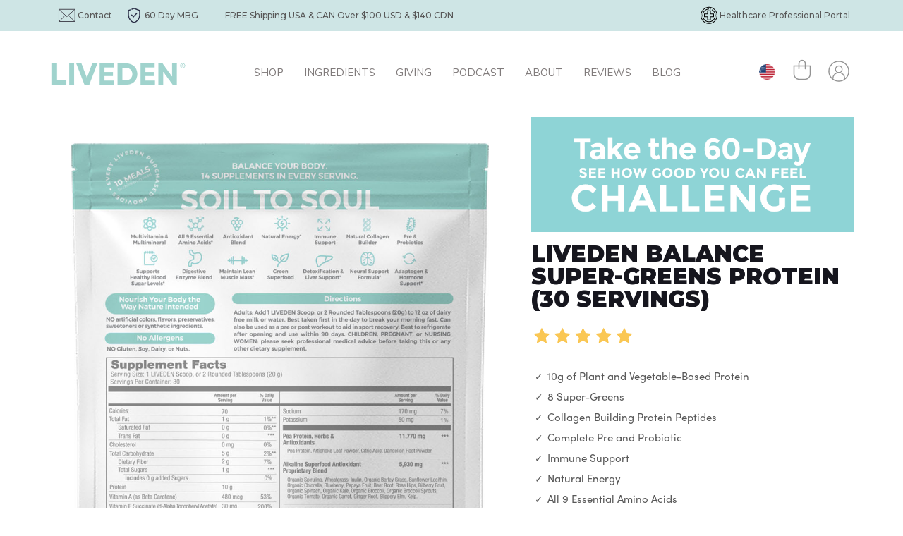

--- FILE ---
content_type: text/html; charset=UTF-8
request_url: https://liveden.com/product_details.html?productcode=2400int&resultpage=shop.html&ocateckey=all
body_size: 27380
content:
<!DOCTYPE html>
<!--[if lt IE 7 ]><html class="ie ie6" lang="en"> <![endif]-->
<!--[if IE 7 ]><html class="ie ie7" lang="en"> <![endif]-->
<!--[if IE 8 ]><html class="ie ie8" lang="en"> <![endif]-->
<!--[if IE 9 ]><html class="ie ie9" lang="en"> <![endif]-->
<!--[if (gte IE 10)|!(IE)]><!--><html lang="en"> <!--<![endif]-->
<head>
<title>LIVEDEN</title>
<meta name="viewport" content="width=device-width, initial-scale=1" />	
  <meta name="twitter:card" content="summary_large_image" />
  <meta name="twitter:title" content="LIVEDEN" />
  <meta name="twitter:image" content="https://liveden.com/images/fb-open-graph.jpg" />	
  <link href="/assets/css/puratae_dev_team/normalize.css" rel="stylesheet" type="text/css">
  <link href="/assets/css/puratae_dev_team/webflow.css" rel="stylesheet" type="text/css">
  <link href="/assets/css/puratae_dev_team/puratae-2-0.webflow.css" rel="stylesheet" type="text/css">
  <link href="/lp_assets/liveden_dev_team/css/liveden-home-page.webflow.css" rel="stylesheet" type="text/css">	
  <script src="https://ajax.googleapis.com/ajax/libs/webfont/1.4.7/webfont.js" type="text/javascript"></script>
  <script type="text/javascript">WebFont.load({  google: {    families: ["Montserrat:100,100italic,200,200italic,300,300italic,400,400italic,500,500italic,600,600italic,700,700italic,800,800italic,900,900italic","Nunito:200,regular,700,800","Nunito Sans:200,regular,700,800","Alex Brush:regular","Sacramento:regular"]  }});</script>
  <!-- [if lt IE 9]><script src="https://cdnjs.cloudflare.com/ajax/libs/html5shiv/3.7.3/html5shiv.min.js" type="text/javascript"></script><![endif] -->
  <script type="text/javascript">!function(o,c){var n=c.documentElement,t=" w-mod-";n.className+=t+"js",("ontouchstart"in o||o.DocumentTouch&&c instanceof DocumentTouch)&&(n.className+=t+"touch")}(window,document);</script>
<link rel="SHORTCUT ICON" href="/assets/images/favicon/favicon.ico" /><link rel="shortcut icon" sizes="16x16 24x24 32x32 48x48 64x64" href="/assets/images/favicon/favicon.ico" /><link rel="apple-touch-icon" sizes="57x57" href="/assets/images/favicon/apple-touch-icon.png" /><link rel="apple-touch-icon-precomposed" sizes="57x57" href="/assets/images/favicon/apple-touch-icon.png" /><link rel="apple-touch-icon" sizes="16x16" href="/assets/images/favicon/favicon-16x16.png" /><link rel="apple-touch-icon" sizes="32x32" href="/assets/images/favicon/favicon-32x32.png" /><link rel="apple-touch-icon" sizes="150x150" href="/assets/images/favicon/mstile-150x150.png" /><link rel="apple-touch-icon" sizes="192x192" href="/assets/images/favicon/android-chrome-192x192.png" /><link rel="apple-touch-icon" sizes="512x512" href="/assets/images/favicon/android-chrome-512x512.png" /><meta name="msapplication-TileImage" content="/assets/images/favicon/favicon.ico" /><meta name="msapplication-TileColor" content="#8fd5d5" />
<link rel="stylesheet" href="https://use.typekit.net/suj3dye.css">
<link href="assets/css/product_details_final.css?ver=3.2" rel="stylesheet" type="text/css" media="all" />
<script src="assets/js/jquery.min.js"></script>
<script src="assets/js/jquery.mmenu.all.min.js"></script>
<script src="https://stackpath.bootstrapcdn.com/bootstrap/4.1.2/js/bootstrap.min.js" integrity="sha384-o+RDsa0aLu++PJvFqy8fFScvbHFLtbvScb8AjopnFD+iEQ7wo/CG0xlczd+2O/em" crossorigin="anonymous"></script>
<script src="assets/js/main.js"></script>
<style>.product-image.mainimgdisplay img { 
	width: 100%; 
	text-align: center; 
	display: block;
    max-width: 100%;
    height: auto;
    margin: 0 auto;}
.product__slider .slick-active.slick-current .product-image img {
    border-color: #6bc6c5 !important;
}
</style>


<script src="https://cdnjs.cloudflare.com/ajax/libs/placeholders/3.0.2/placeholders.min.js"></script>
<script language='javascript' type='text/javascript' src='/js/jquery.qtip.min.js'></script>
	<link rel='stylesheet' href='/css/jquery.qtip.css' type='text/css'>
	
<script src="gnewlive/js/jquery.fancybox.min.js"></script>
<script src="gnewlive/js/slick.min.js"></script>	
	
<link rel="stylesheet" href="gnewlive/css/jquery.fancybox.min.css">
<link rel="stylesheet" href="https://cdnjs.cloudflare.com/ajax/libs/slick-carousel/1.9.0/slick.min.css">
<link rel="stylesheet" href="https://stackpath.bootstrapcdn.com/bootstrap/4.5.0/css/bootstrap.min.css">
	
<link rel="stylesheet" href="gnewlive/css/g1newlive_1.css?ver=5.2">
<link rel="stylesheet" href="gnewlive/css/g1newlive_2.css?ver=5.2">
<link rel="stylesheet" href="https://stackpath.bootstrapcdn.com/font-awesome/4.7.0/css/font-awesome.min.css">

<script src="assets/js/webflow.js" type="text/javascript"></script>
<script language='javascript' type='text/javascript' src='/js/jquery.qtip.min.js'></script>
	<link rel='stylesheet' href='/css/jquery.qtip.css' type='text/css'>
<style>
	.mainpopup {
		z-index: 2147483646;
		background-color: #dddddd;
		border-radius: 10px;
		overflow: hidden;
		border: 7px #fffafa solid;
		box-shadow: 0px 0px 0px 1px #e8e8e8;
		word-wrap: break-word;
	}
	</style>
<script>
	var moredone = new Array();
var savedText = "";
var newwish = 0;

function getE(elName) {
	return document.getElementById(elName.trim());
}

function addTheItem(mat, qty) {
	var ii;
	var additem = 1;
	var ucount = 1;
	var cartlen = 0;
	if (isonauto) {
		cartlen = autocartlines.length;
	} else {
		cartlen = cartlines.length;
	}
	for (ii = 0; ii < cartlen; ii++) {
		var cartcheck;
		if (isonauto) {
			cartcheck = autocartlines[ii];
		} else {
			cartcheck = cartlines[ii];
		}
		if (cartcheck == mat) {
			additem = 0;
			ucount = 0;
			if (isonauto) {
				ucount = autocartcounts[ii];
			} else {
				ucount = cartcounts[ii];
			}
			if (qty > 0) {
				if (isonauto) {
					autocartcounts[ii] = qty;
				} else {
					cartcounts[ii] = qty;
				}
				ucount = qty;
			}
			if (!ucount) {
				if (isonauto) {
					autocartcounts[ii] = 1;
				} else {
					cartcounts[ii] = 1;
				}
				ucount = 1;
			}
		}
	}
	if (additem) {
		if (qty < 1) {
			qty = 1;
		}
		if (isonauto) {
			autocartlines[ii] = mat;
			autocartcounts[ii] = qty;
		} else {
			cartlines[ii] = mat;
			cartcounts[ii] = qty;
		}
	}
	return ucount;
}

function cartqup(productcode, quantity, add, noinstant) {
	var qty = document.getElementById(quantity);
	if (qty) {
		var qval = Number(qty.value) + Number(add);
		if (qval < 0) {
			qval = 0;
		}
		var maxq = defmaxqty;
		if (typeof productqmax[productcode] != "undefined") {
			maxq = productqmax[productcode];
		}
		if (qval > maxq) {
			qval = maxq;
		}
		qty.value = "" + qval;
	}
	if (!noinstant) {
		directcart(productcode, quantity);
	}
}

function numOnly(val) {
        val = "" + val;
        if (val.indexOf(";") > -1) {
                var parts = val.split(";");
                val = parts[1];
        }
        val = val.replace(/\$/, "");
        if (val == '&nbsp;') {
                return 0;
        } else if (val) {
                var neg = 0;
                if (val.substring(0, 1) == '-') {
                        neg = 1;
                }
                val = val.replace(/\./, "555333222187");
                val = val.replace(/[\D]/g, "");
                val = val.replace(/555333222187/, ".");
                var retval = Number(val);
                if (neg) {
                        retval = retval * (-1);
                }
                return retval;
        } else {
                return 0;
        }
}

function money(itax, currencytype) {
        if (!currencytype) {
		if (pagecurrencydisplay) {
                	currencytype = decodeEntities(pagecurrencydisplay);
		}
		if (!currencytype) {
			currencytype = '$';
		}
        }
        if(Object.prototype.toString.call(itax) === "[object Array]") {
                itax = sum(itax);
        } else {
                itax = numOnly(itax);
        }
        itax=itax.toFixed(2);

        var taxarr = itax.split(".");
        var jtax = taxarr[0];
        var ctax = taxarr[1];

        var rett = '';
        while (jtax.length > 3) {
                var wlength = jtax.length;
                rett = "," + jtax.substring(wlength - 3, wlength) + rett;
                jtax = jtax.substring(0, wlength - 3);
        }

        jtax = jtax + rett;
	if (decimalpoints) {
        	itax = jtax + "." + ctax;
	} else {
                itax = jtax;
        }

        return currencytype + itax;
}

function directcart(mat, quantity) {
	var qty = getE(quantity);
	if (!qty) {
		qty = getE(quantity + mat);
	}
	if (qty) {
		var ucount = 1;
		var qval = qty.value;
		var prodgroup = getE("prodgroup");
		var prodoptcount = getE("prodoptcount");
		var prodgroupv = '';
		var prodbad = getE("prodbad");
		if (prodgroup) {
			prodgroupv = prodgroup.value;
			if (prodgroupv && prodgroupv != "x") {
				mat = prodgroupv;
			}
			if (prodbad) {
				prodbad.innerHTML = "";
			}
		} else if (prodoptcount) {
			var pcount = Number(prodoptcount.value);
			let auto_often = getE("auto_often");
			let rc_purchase_type = getE("rc_purchase_type_onetime");
			let rc_purchase_type_autodeliver = getE("rc_purchase_type_autodeliver");
			var pin = 0;
			var prodopts = "";
			for (ii = 0; ii < pcount; ii++) {
				prodopt = getE("prodopt" + ii);
				if (!ii && !prodopt && pcount == 1 && rc_purchase_type) {
					if (!rc_purchase_type || rc_purchase_type.checked) {
						prodopt = rc_purchase_type;
					} else {
						prodopt = rc_purchase_type_autodeliver;
					}
				} else if (!ii && !prodopt && pcount == 3 && auto_often) {
					prodopt = auto_often;
				} else if (ii == 1 && !prodopt && pcount == 3 && auto_often) {
					prodopt = getE("subscribe_date");
				} else if (ii == 2 && !prodopt && pcount == 3 && auto_often) {
					prodopt = qty;
				}
				if (prodopt) {
					prodopt = prodopt.value;
					if (prodopt) {
						pin++;
						prodopts = prodopts + "," + prodopt;
					}
				}
			}
			if (rc_purchase_type && !rc_purchase_type.checked) {
				let monthopt = getE("monthopt");
				if (monthopt) {
					pin++;
					prodopts = prodopts + "," + monthopt.value;
				}
			}
			if (pin < pcount) {
				prodgroupv = 'x';
			} else {
				if (productoptions) {
					productoptions = productoptions + "|";
				}
				productoptions = productoptions + mat + prodopts;
			}
		}
		if (prodgroupv == "x") {
			if (prodbad) {
				prodbad.innerHTML = "<span style=\"color:#FF0000;\"><strong>Please select your product options</strong></span>";
			} else {
				alert("<span style=\"color:#FF0000;\"><strong>Please select your product options</strong></span>");
			}
			return;
		} else if (qval > 0) {
			ucount = addTheItem(mat, qval);
			var ret = "<b style=\"color:#000;\">You have added ~dproductname~ to your cart</b><br><span style=\"color:#000;\">Current quantity:</span> <select name=\"cartqty~productcode~\" id=\"cartqty~productcode~\" onChange=\"cartUpdate(&#039;~productcode~&#039;, this.value)\">~quantities~</select>";
			var maxq = defmaxqty;
			if (typeof productqmax[mat] != "undefined") {
				maxq = productqmax[mat];
			}
			var quantities = "";
			for (kk = 0; kk <= maxq; kk++) {
				if (ucount == kk) {
					quantities = quantities + '<option value="' + kk + '" selected>' + kk + '</option>';
				} else {
					quantities = quantities + '<option value="' + kk + '">' + kk + '</option>';
				}
			}
			ret = ret.replace('~quantities~', quantities);
			repl = "~dproductname~";
			repl2 = productnames[mat];
			ret = ret.replace(repl, repl2);
			ret = ret.replace(/~productcode~/g, mat);
			poptext = ret;
			for (ii = 1; ii <= popcount; ii++) {
				var popjab = document.getElementById("popjab" + ii);
				if (popjab) {
					popjab.innerHTML = ret;
				}
			}
		} else {
			removeFromCart(mat);
		}
		costCountUpdate();
	}
}

function severalcart(mats) {
	if (mats) {
		var vArr = mats.split(",");
		matlen = vArr.length;
		for (ii = 0; ii < matlen; ii++) {
			addTheItem(vArr[ii], 0);
		}
		costCountUpdate();
		var severaladdedcart = getE("severaladdedcart");
		if (severaladdedcart) {
			severaladdedcart.innerHTML = "<br><b>Bundle added to cart!</b><br>";
		}
	}
}

function severalwish(mats) {
	if (mats) {
		var vArr = mats.split(",");
		matlen = vArr.length;
		for (ii = 0; ii < matlen; ii++) {
			if (wishlist) {
				wishlist = wishlist + "|";
			}
			wishlist = wishlist + vArr[ii];
			newwish = 1;
		}
		costCountUpdate();
		var severaladdedwish = getE("severaladdedwish");
		if (severaladdedwish) {
			severaladdedwish.innerHTML = "<br><b>Bundle added to wish list!</b><br>";
		}
	}
}

function cartUpdate(mat, val) {
	var ii;
	var cartlen = 0;
	if (isonauto) {
		cartlen = autocartlines.length;
	} else {
		cartlen = cartlines.length;
	}
	for (ii = 0; ii < cartlen; ii++) {
		if (isonauto) {
			if (autocartlines[ii] == mat) {
				autocartcounts[ii] = val;
			}
		} else {
			if (cartlines[ii] == mat) {
				cartcounts[ii] = val;
			}
		}
	}
	costCountUpdate();
}

function removeFromCart(mat) {
	var ii;
	var additem = 1;
	var ucount = 1;
	var cartlen = 0;
	if (isonauto) {
		cartlen = autocartlines.length;
	} else {
		cartlen = cartlines.length;
	}
	var holdcartlines = new Array();
	var holdcartcounts = new Array();
	var jj = -1;
	for (ii = 0; ii < cartlen; ii++) {
		if (isonauto) {
			if (autocartlines[ii] == mat) {
			} else {
				jj++;
				holdcartlines[jj] = autocartlines[ii];
				holdcartcounts[jj] = autocartcounts[ii];
			}
		} else {
			if (cartlines[ii] == mat) {
			} else {
				jj++;
				holdcartlines[jj] = cartlines[ii];
				holdcartcounts[jj] = cartcounts[ii];
			}
		}
	}
	if (isonauto) {
		autocartlines = holdcartlines;
		autocartcounts = holdcartcounts;
	} else {
		cartlines = holdcartlines;
		cartcounts = holdcartcounts;
	}
	costCountUpdate();

	var wprod = getE("bigcart" + mat);
	if (wprod) {
		wprod.style.display = "none";
	}
}

function removeExtra(mat, pcounti) {
	let prods = productoptions.split("|");
	let newprod = '';
	for (let i = 0; i < prods.length; i++) {
		if (i + 1 == pcounti) {
		} else {
			if (newprod) {
				newprod = newprod + "|";
			}
			newprod = newprod + prods[i];
		}
	}
	productoptions = newprod;
	costCountUpdate();
	window.location = "cart_page.html";
}

function costCountUpdate() {
	var cartlen = cartlines.length;
	var cartitems = 0;
	var cost = 0;
	var weight = 0;
	var bv = 0;
	let cook = "";
	let prodopt = productoptions.split('|');

	for (ii = 0; ii < cartlen; ii++) {
		if (cartcounts[ii] > 0 && productprices[cartlines[ii]]) {
			cartitems += Number(cartcounts[ii]);
			let onauto = false;
	        for (let j = 0; j < prodopt.length; j++) {
	            let px = prodopt[j].split(',');
	            if (px[0] == cartlines[ii]) {
	                if (px[1] == 'autodeliver') {
	                    onauto = true;
	                } else {
	                    onauto = false;
	                }
	            }
	        }
			if (onauto) {
				cost += productauto[cartlines[ii]] * cartcounts[ii];
			} else {
				cost += productprices[cartlines[ii]] * cartcounts[ii];
			}

			weight += productweights[cartlines[ii]] * cartcounts[ii];
			bv += productbvs[cartlines[ii]] * cartcounts[ii];
			if (cook) {
				cook = cook + "|";
			}
			cook = cook + cartcounts[ii] + "^" + cartlines[ii];
		}
	}
	var autocartlen = autocartlines.length;
	if (isonauto) {
		cost = 0;
		weight = 0;
		bv = 0;
		cartitems = 0;
	}
	for (ii = 0; ii < autocartlen; ii++) {
		if (autocartcounts[ii] > 0 && productprices[autocartlines[ii]]) {
			if (isonauto) {
				cost += productprices[autocartlines[ii]] * autocartcounts[ii];
				weight += productweights[autocartlines[ii]] * autocartcounts[ii];
				bv += productbvs[autocartlines[ii]] * autocartcounts[ii];
				cartitems += Number(autocartcounts[ii]);
			}
			if (cook) {
				cook = cook + "|";
			}
			cook = cook + "a^" + autocartcounts[ii] + "^" + autocartlines[ii];
		}
	}

	if ( typeof(shippingpoints) !== 'undefined' && weight > 0 && shippingpoints.constructor === Array ){
		var last_cost = 0;
		var found = false;
		shippingpoints.forEach( function( line ){
			var wmin = parseFloat( line[0] ),
				wmax = parseFloat( line[1] ),
				cost = parseFloat( line[2] );
			last_cost = cost;
			if ( weight >= wmin && weight <= wmax ){
				$('#cartshipping').html( money(cost) );
				found = true;
				return;
			}
		});
		if ( !found ){
			$('#cartshipping').html( money(last_cost) );
		}
	}

	if (wishlist) {
		var monx = wishlist.split("|");
		var ml = monx.length;
		for (ii = 0; ii < ml; ii++) {
			if (cook) {
				cook = cook + "|";
			}
			cook = cook + "w^" + monx[ii];
		}
	}
	if (productoptions) {
		var monx = productoptions.split("|");
		var ml = monx.length;
		for (ii = 0; ii < ml; ii++) {
			if (cook) {
				cook = cook + "|";
			}
			cook = cook + "p^" + monx[ii];
		}
	}
	if (newwish) {
		if (cook) {
			cook = cook + "|";
		}
		cook = cook + "n^n";
	}
	if (recently) {
		var monx = recently.split("|");
		var ml = monx.length;
		for (ii = 0; ii < ml; ii++) {
			if (cook) {
				cook = cook + "|";
			}
			cook = cook + "r^" + monx[ii];
		}
	}
	var date = new Date();
	date.setTime(date.getTime()+(7*24*60*60*1000));
	var expires = "; expires="+date.toGMTString();
	var tldarr = window.location.hostname.split('.');
	while(tldarr.length > 2) {
	    tldarr.shift();
	    }
	    var tld = tldarr.join('.');
	document.cookie="cart4=" + cook + expires + "; domain="+tld+"; path=/;";
	let cartcount = document.getElementById("cartcount");
	if (cartcount) {
		cartcount.innerHTML = cartitems;
	}
	let cartcounto = document.getElementById("cartcounto");
	if (cartcounto) {
		cartcounto.innerHTML = cartitems;
	}
	cartmoney = "";
	if (cost) {
		cartmoney = "<span class=\"sign\">$</span><span class=\"value\">~dollar~.~cent~</span>";
		var mon1 = "" + cost;
		var mon = mon1.split(".");
		var dol = mon[0];
		var rett = "";
		while (dol.length > 3) {
			var wlength = dol.length;
			rett = "," + dol.substring(wlength - 3, wlength) + rett;
			dol= dol.substring(0, wlength - 3);
		}
		if (rett) {
			dol = dol + rett;
		}
		repl = "~dollar~";
		cartmoney = cartmoney.replace(repl, dol);
		var cnt = "";
		if (decimalpoints) {
			if (mon[1]) {
				cnt = mon[1];
			} else {
				cnt = "0";
			}
			if (cnt.length > decimalpoints) {
				cnt = cnt.substring(0, decimalpoints);
			}
			while (cnt.length < decimalpoints) {
				cnt = cnt + "0";
			}
		}
		repl = "~cent~";
		cartmoney = cartmoney.replace(repl, cnt);
	}
	var totalcartprice = getE("totalcartprice");
	if (totalcartprice) {
		totalcartprice.innerHTML = cost;
	}
	var totalcartpv = getE("totalcartpv");
	if (totalcartpv) {
		var formatbv = "50 PV";
		formatbv = formatbv.replace("50", bv);
		totalcartpv.innerHTML = formatbv;
	}
	var cartpvtotal = getE("cartpvtotal");
	if (cartpvtotal) {
		var formatbv = "50 PV";
		formatbv = formatbv.replace("50", bv);
		cartpvtotal.innerHTML = formatbv;
	}
	var cartpricemoney = getE("cartpricemoney");
	if (cartpricemoney && !totalcartprice) {
		cartpricemoney.innerHTML = money(cost);
	}
	var cartweight = getE("cartweight");
	if (cartweight) {
		var sweight = "" + weight;
		if (sweight && sweight.indexOf(".") > -1) {
			var taxarr = sweight.split(".");
			var jtax = taxarr[0];
			var ctax = taxarr[1];
			if (ctax.length > 2) {
				ctax = ctax.substring(0, 2);
				if (ctax.substring(1) == "0") {
					ctax = ctax.substring(0, 1);
				}
			}
			sweight = jtax;
			if (ctax) {
				sweight = jtax + "." + ctax;
			}
		}
		cartweight.innerHTML = sweight;
	}
}

function partyplanselect(val) {
	var cook = "";

	var cartlen = cartlines.length;
	for (ii = 0; ii < cartlen; ii++) {
		if (cartcounts[ii] > 0 && productprices[cartlines[ii]]) {
			if (cook) {
				cook = cook + "|";
			}
			cook = cook + cartcounts[ii] + "^" + cartlines[ii];
		}
	}
	var autocartlen = autocartlines.length;
	for (ii = 0; ii < autocartlen; ii++) {
		if (autocartcounts[ii] > 0 && productprices[autocartlines[ii]]) {
			if (cook) {
				cook = cook + "|";
			}
			cook = cook + "a^" + autocartcounts[ii] + "^" + autocartlines[ii];
		}
	}
	if (wishlist) {
		var monx = wishlist.split("|");
		var ml = monx.length;
		for (ii = 0; ii < ml; ii++) {
			if (cook) {
				cook = cook + "|";
			}
			cook = cook + "w^" + monx[ii];
		}
	}
	if (productoptions) {
		var monx = productoptions.split("|");
		var ml = monx.length;
		for (ii = 0; ii < ml; ii++) {
			if (cook) {
				cook = cook + "|";
			}
			cook = cook + "p^" + monx[ii];
		}
	}
	if (productoptions) {
		productoptions = productoptions + "|";
	}
	if (val) {
		if (cook) {
			cook = cook + "|";
		}
		cook = cook + "p^n_party" + val;
		productoptions = productoptions + "n_party" + val;
	} else {
		if (cook) {
			cook = cook + "|";
		}
		cook = cook + "p^n_party";
		productoptions = productoptions + "n_party";
	}
	if (recently) {
		var monx = recently.split("|");
		var ml = monx.length;
		for (ii = 0; ii < ml; ii++) {
			if (cook) {
				cook = cook + "|";
			}
			cook = cook + "r^" + monx[ii];
		}
	}
	var date = new Date();
	date.setTime(date.getTime()+(7*24*60*60*1000));
	var expires = "; expires="+date.toGMTString();
	var tldarr = window.location.hostname.split('.');
	while(tldarr.length > 2) {
	    tldarr.shift();
	    }
	    var tld = tldarr.join('.');
	document.cookie="cart4=" + cook + expires + "; domain="+tld+"; path=/;";
}

function decodeEntities(input) {
	var y = document.createElement('textarea');
	y.innerHTML = input;
	return y.value;
}

function addtocart(mat) {
	var ucount = addTheItem(mat, 0);
	var ret = "<b style=\"color:#000;\">You have added ~dproductname~ to your cart</b><br><span style=\"color:#000;\">Current quantity:</span> <select name=\"cartqty~productcode~\" id=\"cartqty~productcode~\" onChange=\"cartUpdate(&#039;~productcode~&#039;, this.value)\">~quantities~</select>";
	var maxq = defmaxqty;
	if (typeof productqmax[mat] != "undefined") {
		maxq = productqmax[mat];
	}
	var quantities = "";
	for (kk = 0; kk <= maxq; kk++) {
		if (ucount == kk) {
			quantities = quantities + '<option value="' + kk + '" selected>' + kk + '</option>';
		} else {
			quantities = quantities + '<option value="' + kk + '">' + kk + '</option>';
		}
	}
	ret = ret.replace('~quantities~', quantities);
	repl = "~dproductname~";
	repl2 = productnames[mat];
	ret = ret.replace(repl, repl2);
	ret = ret.replace(/~productcode~/g, mat);
	poptext = ret;
	for (ii = 1; ii <= popcount; ii++) {
		var popjab = document.getElementById("popjab" + ii);
		if (popjab) {
			popjab.innerHTML = ret;
		}
	}
	costCountUpdate();
}

function togTab(acttab) {
	var otab = "featuredtab";
	if (acttab == "featuredtab") {
		otab = "newpoptab";
	}
	var acttab1 = document.getElementById(acttab);
	acttab1.className = "active col-sm-4 col-md-3";

	featuredtab = document.getElementById(otab);
	featuredtab.className = "col-sm-4 col-md-3";

	featured = document.getElementById("featured");
	if (acttab == "featuredtab") {
		featured.className = "tab-pane active";
	} else {
		featured.className = "tab-pane";
	}

	topsales = document.getElementById("topsales");
	if (acttab == "newpoptab") {
		topsales.className = "tab-pane active";
	} else {
		topsales.className = "tab-pane";
	}
}

function addwishlist(prod) {
	if (wishlist) {
		wishlist = wishlist + "|";
	}
	wishlist = wishlist + prod;
	newwish = 1;
	costCountUpdate();
	wishcount = document.getElementById("wishcount");
	if (wishcount) {
		var mon = wishlist.split("|");
		var wcnt = mon.length;
		wishcount.innerHTML = "(" + wcnt + ")";
	}
}

function removewishlist(prod) {
	if (wishlist) {
		newwish = 1;
		var wishs = wishlist.split("|");
		wishlist = "";
		var wcnt = wishs.length;
		var newwishcount = 0;
		for (ii = 0; ii < wcnt; ii++) {
			if (wishs[ii] == prod) {
			} else {
				newwishcount++;
				if (wishlist) {
					wishlist = wishlist + "|";
				}
				wishlist = wishlist + wishs[ii];
			}
		}
		costCountUpdate();
		var wprod = getE("wishlist" + prod);
		if (wprod) {
			wprod.style.display = "none";
		}

		wishcount = getE("wishcount");
		if (wishcount) {
			wishcount.innerHTML = "(" + newwishcount + ")";
		}
	}
}

function add_click_handlers(e, fragment) {
	var selector;
	if(fragment) {
		selector = $(fragment).find('.le-button, .le-button-med');
	} else {
		selector = $('.le-button, .le-button-med');
	}
	selector.each(function() {
		var el = this;
		$(el).qtip({
			content: {
				text: function(event, api) {
					popcount++;
					var txt = "<div class='mainpopup' id='popjab" + popcount + "'>" + poptext + "</div>";
					if(!txt) { txt = "."; }
					return $.parseHTML(txt);
				}
			},
			position: {
				my: 'top center',
				at: 'bottom left',
				adjust: {
					method: 'shift shift',
				},
				target: $(el),
			},
			hide: {
				event: 'unfocus',
				inactive: 5000,
			},
			show: {
				event: 'click',
				solo: true,
			},
		});
	});
}

function loadsomemore(typ, idiv, num) {
	var jidiv = document.getElementById(idiv);
	var loading = getE('loading-more');
	if(!loading) {
		$(jidiv).append($.parseHTML("<b id='loading-more'>Loading more...</b>"));
	}
	offset = num;
	if (moredone[typ]) {
		offset += moredone[typ];
		moredone[typ] += num;
	} else {
		moredone[typ] = num;
	}
	var loadstr = "basejax.php?loadtype="+typ + "&morecount=" + moredone[typ] + "&offset=" + offset;
      //document.getElementById(idiv).innerHTML= savedText + "<BR><BR>" + xmlhttp.responseText;
	$.ajax({
		dataType: 'html',
		url: loadstr,
		success: function(data) {
			$('#loading-more').remove();
			var loadfeatured = getE("loadfeatured");
			if (data.length < 2) {
				if (loadfeatured) {
					loadfeatured.style.display = "none";
				}
			} else if (data.substring(0, 2) == "00") {
				if (loadfeatured) {
					loadfeatured.style.display = "none";
				}
				data = data.substring(2);
			}
			var new_frag = $.parseHTML("<br /><br />"+data);
			add_click_handlers(undefined, new_frag);
			$(jidiv).append(new_frag);
		}
	});
}

function setDivision(division, divisionname) {
	var whatdivision = getE("whatdivision");
	if (whatdivision) {
		whatdivision.innerHTML = divisionname;
	}
	var divisionfilter = getE("divisionfilter");
	if (divisionfilter) {
		divisionfilter.value = division;
	}
}

var hasauto = 0;
var hasproducts = 1;
function getProducts() {
	var cartlen = cartlines.length;
	var ret = "";
	for (ii = 0; ii < cartlen; ii++) {
		if (cartcounts[ii] > 0 && (productprices[cartlines[ii]] || cartlines[ii] == '103535')) {
			if (ret) {
				ret = ret + "|";
			}
			ret = ret + cartlines[ii] + "^" + cartcounts[ii];
		}
	}
	if (ret) {
		hasproducts = 1;
		ret = "&products=" + ret;
	} else {
		hasproducts = 0;
	}
	if (productoptions) {
		ret = ret + "&productoptions=" + productoptions;
	}
	var ret2 = "";
	if (typeof(autocartlines) !== 'undefined') {
		var autocartlen = autocartlines.length;
		for (ii = 0; ii < autocartlen; ii++) {
			if (autocartcounts[ii] > 0 && productprices[autocartlines[ii]]) {
				if (ret2) {
					ret2 = ret2 + "|";
				}
				ret2 = ret2 + autocartlines[ii] + "^" + autocartcounts[ii];
			}
		}
	}
	var autoshipno = getE("autoshipno");
	if (autoshipno) {
		if (autoshipno.checked) {
			ret2 = "";
		}
	}
	if (ret2) {
		hasauto = 1;
		ret = ret + "&autoproducts=" + ret2;
	} else {
		hasauto = 0;
	}
	return ret;
}

function docheckout(isauto) {
	var prod = getProducts();
	var autoshipno = getE("autoshipno");
	var summaryshow = "&summaryshow=1"; //DEV-114 Added new AS parameter
	noauto = 0;
	if (autoshipno) {
		if (autoshipno.checked) {
			noauto = 1;
		}
	}
	if (!isauto || hasauto || noauto) {
		if (hasproducts || noproductsbox) {
			window.location = "logincart_checkout.html?postwebsite=liveden.com/shipping_address.html&returntocheckout=1&country=US" + prod + summaryshow;
		} else {
			alert("Your cart has no products");
		}
	} else {
		var errornoprod = getE("errornoprod");
		if (errornoprod) {
			errornoprod.innerHTML = "<div class=\"errormessage warning\"><h4 class=\"notice\">Please fix the following errors</h4><ul><li style=\"color:#000;\">Please select a Subscribe & Save or select the \"not at this time\" checkbox below.</li></ul></div>";
		}
	}
}

	var pagecurrencydisplay = "$";
	var poptext = "";
	var popcount = 0;
	window.onload = add_click_handlers;
	</script>
	
<!-- Global site tag (gtag.js) - Google Analytics -->
<script async src="https://www.googletagmanager.com/gtag/js?id=UA-124566130-1"></script>
<script>
  window.dataLayer = window.dataLayer || [];
  function gtag(){dataLayer.push(arguments);}
  gtag('js', new Date());

  gtag('config', 'UA-124566130-1');
</script>
<!-- Facebook Pixel Code -->
<script>
  !function(f,b,e,v,n,t,s)
  {if(f.fbq)return;n=f.fbq=function(){n.callMethod?
  n.callMethod.apply(n,arguments):n.queue.push(arguments)};
  if(!f._fbq)f._fbq=n;n.push=n;n.loaded=!0;n.version='2.0';
  n.queue=[];t=b.createElement(e);t.async=!0;
  t.src=v;s=b.getElementsByTagName(e)[0];
  s.parentNode.insertBefore(t,s)}(window, document,'script',
  'https://connect.facebook.net/en_US/fbevents.js');
  fbq('init', '311599296269057');
  fbq('track', 'PageView');
</script>
<noscript><img height="1" width="1" style="display:none"
  src="https://www.facebook.com/tr?id=311599296269057&ev=PageView&noscript=1"
/></noscript>
<!-- End Facebook Pixel Code -->
<link rel="stylesheet" href="https://stackpath.bootstrapcdn.com/font-awesome/4.7.0/css/font-awesome.min.css">
<link rel="stylesheet" href="assets/css/bootstrap/bootstrap.min.css">
<link rel="stylesheet" href="assets/css/style_liveden.css?ver=2.5">
<link rel="stylesheet" href="assets/css/cart_newshopcartadditions.css?ver=4.9">
<div class="master-header">
<div class="top-header-icons">
      <div class="div-block-24">
        <div class="alert_bar w-row">
          <div class="column-30 w-col w-col-7">
            <div class="alert_bar_left_div"><img src="/assets/images/letter-icon.svg" loading="lazy" alt="" class="image-48">
              <h1 class="alert_heading">
                <a href="https://liveden.com/contact.html" class="link-alert">Contact</a>
              </h1>
            </div>
            <div class="alert_bar_left_div" style="width: 160px; white-space: nowrap; overflow: hidden"><img src="/assets/images/sheild-icon2.svg" loading="lazy" alt="" class="image-48">
              <h1 class="alert_heading">
			  <a href="https://liveden.com/our-guarantee.html" class="link-alert">60 Day MBG</a>
			  </h1>
            </div>
			<div class="alert_bar_left_last_div" style="width: 480px; white-space: nowrap; overflow: hidden">
              <h1 class="alert_heading">
			  <a href="https://liveden.com/our-guarantee.html" class="link-alert">FREE Shipping USA & CAN Over $100 USD & $140 CDN</a>
			  </h1>
            </div>
			
          </div>
          <div class="column-31 w-col w-col-5">
            <div class="alert_bar_right_div"><img src="/assets/images/healthcare-icon.svg" loading="lazy" alt="" class="image-48 USdisplayoff">
              <h1 class="alert_heading USdisplayoff">
                <a href="/healthcare_login.html" class="link-alert">Healthcare Professional Portal</a>
              </h1>
	
<div style="display: none" class="USdisplayon">
<a class="button-mint affilate enrollment w-button" href="join.dhtml?action=entype&inenrollorder=PAT&language=EN&country=MX&alternatepages=joinasbpstoreliveden&setform=enrollment_type.html&sponsor=" style="font-size: 13px !important">QUIERO SER SOCIO DE MARCA</a> 
</div>			  
            </div>
          </div>
        </div>
      </div>
</div>
<!--<div class="alert-bar-dark-mint">
   <div align="center">
	 <h1 class="reviews-text">Limited time, 25% off 2 and 4 packs, with code RESET25</h1>
   </div>
</div>-->
<div class="main-header">
<div data-collapse="medium" data-animation="default" data-duration="400" class="main-navigation w-nav">
<div class="container-9 w-container">
<div class="account-new">
<div class="header-newsiteshop__right">
            <div class="mobh__rightdt">			
<a href="#choosecountry" rel="modal:open" class="ml-2"><img src="assets/flags/US.png" alt="" style="max-height: 22px; margin-right: 18px; margin-bottom: -2px"></a>			
              <a href="cart_page.html" class="mobh__langdta mobcart-icondt">
                <g id="icon-imageshopcart"><svg class="Icon_Icon_sm__HrsDN" width="40" height="40" viewBox="0 0 40 40"
                    fill="currentColor" xmlns="https://www.w3.org/2000/svg">
                    <path d="M11.5 14.5V7C11.5 5.5 12.8 2.5 16 2.5C19.2 2.5 20.5 5.5 20.5 7V14.5" stroke="currentColor"
                      stroke-linecap="round" stroke-width="1.5" fill="none"></path>
                    <path
                      d="M4.5 10.5H27.5V22C27.5 26.1421 24.1421 29.5 20 29.5H12C7.85786 29.5 4.5 26.1421 4.5 22V10.5Z"
                      stroke="currentColor" stroke-width="1.5" fill="none"></path>
                  </svg></g>
                  <span style="color:#fff; font-size: 0px; position: absolute">0</span>
              </a>
              <a href="logincart.html" class="mobh__langdtb">
                <svg width="30" height="30" viewBox="0 0 32 32" fill="none" xmlns="https://www.w3.org/2000/svg">
                  <circle cx="16" cy="16" r="15" stroke="#949494" stroke-width="1.5"></circle>
                  <circle cx="16" cy="13" r="5" stroke="#949494" stroke-width="1.5"></circle>
                  <mask id="mask0dtdt" mask-type="alpha" maskUnits="userSpaceOnUse" x="1" y="1" width="28" height="28">
                    <circle cx="16" cy="16" r="15" fill="#C4C4C4"></circle>
                  </mask>
                  <g mask="url(#mask0dtdt)">
                    <circle cx="16" cy="27" r="9" stroke="#949494" stroke-width="1.5"></circle>
                  </g>
                </svg></a>				
            </div>	
</div>

</div><a href="index.html" class="brand-2 w-nav-brand w--current"><img src="assets/images/liveden-logo-mint.png" width="195" alt="" class="navigation-logo"></a>
<nav role="navigation" class="nav-menu-2 w-nav-menu">
<a href="/product_details.html?productcode=101&resultpage=shop.html&ocateckey=all" class="nav-button w-button usUS">SHOP</a>
<a href="/product_details.html?productcode=101&resultpage=shop.html&ocateckey=all" class="nav-button w-button caUS" style="display:none">SHOP</a> 
<a href="ingredients.html" class="nav-button w-button">INGREDIENTS</a>
<a href="giving.html" class="nav-button w-button">GIVING</a>
<a href="podcast.html" class="nav-button w-button">PODCAST</a>
<a href="about.html" class="nav-button w-button">ABOUT</a>
<a href="reviews.html" class="nav-button w-button">REVIEWS</a>
<a href="https://blog.liveden.com/" target="_blank" class="nav-button w-button">BLOG</a>
</nav>
<div class="menu-button-2 w-nav-button">
<div class="icon-2 w-icon-nav-menu"></div>
</div>
<!--<a href="logincart.html?postwebsite=liveden.com/product_details.html"><span class="menu-text">SIGN IN</span></a>-->
</div>
</div>
</div>
</div>
    <div class="mobtop">
      <div class="mobtop__item">
        <p>FREE SHIPPING USA OVER $100</p>
      </div>
	   <div class="mobtop__item">
        <p>FREE SHIPPING CANADA OVER CDN$140</p>
      </div>
      <div class="mobtop__item">
        <p>60 DAY MONEY BACK GUARANTEE</p>
      </div>
      <div class="mobtop__item">
        <p>SUPPORT: HELLO@LIVEDEN.COM</p>
      </div>
    </div>
    <div class="mobh">
      <div class="container">
        <div class="row align-items-center">
          <div class="col-4">
            <div class="mobh__right" style="text-align: left !important">
              <a href="#" class="mobh__tog">
                <i id="bars" class="fa fa-bars"></i>
              </a>
            </div>
          </div>
          <div class="col-4" style="text-align: center; padding-right: 0px"> <a href="index.html">
              <img src="assets/images/liveden-logo-mint.png" alt="">
            </a></div>
          <div class="col-4" style="padding-left: 0px; padding-right: 8px">
            <div class="mobh__right">
<a href="#choosecountry" rel="modal:open" class="ml-2"><img src="assets/flags/US.png" alt="" style="max-height: 22px; margin-top: -2px"></a>
              <a href="cart_page.html" class="mobh__lang mobcart-icon">
                <g id="icon-image"><svg class="Icon_Icon_sm__HrsDN" width="32" height="32" viewBox="0 0 32 32"
                    fill="currentColor" xmlns="https://www.w3.org/2000/svg">
                    <path d="M11.5 14.5V7C11.5 5.5 12.8 2.5 16 2.5C19.2 2.5 20.5 5.5 20.5 7V14.5" stroke="currentColor"
                      stroke-linecap="round" stroke-width="1.5" fill="none"></path>
                    <path
                      d="M4.5 10.5H27.5V22C27.5 26.1421 24.1421 29.5 20 29.5H12C7.85786 29.5 4.5 26.1421 4.5 22V10.5Z"
                      stroke="currentColor" stroke-width="1.5" fill="none"></path>
                  </svg></g>
                  <span style="color:#fff; font-size: 0px; position: absolute">0</span>
              </a>
              <a href="logincart.html" class="mobh__lang">
                <svg width="26" height="26" viewBox="0 0 32 32" fill="none" xmlns="https://www.w3.org/2000/svg">
                  <circle cx="16" cy="16" r="15" stroke="#949494" stroke-width="1.5"></circle>
                  <circle cx="16" cy="13" r="5" stroke="#949494" stroke-width="1.5"></circle>
                  <mask id="mask0" mask-type="alpha" maskUnits="userSpaceOnUse" x="1" y="1" width="28" height="28">
                    <circle cx="16" cy="16" r="15" fill="#C4C4C4"></circle>
                  </mask>
                  <g mask="url(#mask0)">
                    <circle cx="16" cy="27" r="9" stroke="#949494" stroke-width="1.5"></circle>
                  </g>
                </svg></a>
            </div>
          </div>
        </div>
      </div>
<!--<a href="logincart.html?postwebsite=liveden.com/product_details.html"><span class="menu-text">SIGN IN</span></a>-->
    </div>
    <div class="mobmenu">
      <ul>
<li><a href="/product_details.html?productcode=101&resultpage=shop.html&ocateckey=all" class="mobileusUS">SHOP</a><a style="display:none" href="/product_details.html?productcode=101&resultpage=shop.html&ocateckey=all" class="mobilecaUS">SHOP</a></li>
        <li><a href="ingredients.html">INGREDIENTS</a></li>
        <li><a href="giving.html">GIVING</a></li>
		<li><a href="podcast.html">PODCAST</a></li>
        <li><a href="about.html">ABOUT</a></li>
        <li><a href="reviews.html">REVIEWS</a></li>
        <li><a href="https://blog.liveden.com/" target="_blank">BLOG</a></li>
		<li><a href="/healthcare_login.html" target="_blank" class="USdisplayoff">HEALTHCARE PROFESSIONAL LOGIN</a>
<a class="button-mint affilate enrollment w-button" href="join.dhtml?action=entype&inenrollorder=PAT&language=EN&country=MX&alternatepages=joinasbpstoreliveden&setform=enrollment_type.html&sponsor=" style="font-size: 13px !important">QUIERO SER SOCIO DE MARCA</a>
</div>  		
</li>   
      </ul>
    </div>	
<style>.modal_price3 {display:none!important;}
.modal_price3 {display:none!important;}
.usUS {display: inline-block !important}
.usAU {display: none !important}
.usCA {display: none !important}
.usIE {display: none !important}
.usNZ {display: none !important}
.usGB {display: none !important}
.caAU {display: inline-block !important}
.caCA {display: inline-block !important}
.caIE {display: inline-block !important}
.caNZ {display: inline-block !important}
.caGB {display: inline-block !important}
.usmobileUS {display: block !important}
.usmobileAU {display: none !important}
.usmobileCA {display: none !important}
.usmobileIE {display: none !important}
.usmobileNZ {display: none !important}
.usmobileGB {display: none !important}
.camobileAU {display: block !important}
.camobileCA {display: block !important}
.camobileIE {display: block !important}
.camobileNZ {display: block !important}
.camobileGB {display: block !important}
img.image-48.MXdisplayoff {display: none;}
h1.alert_heading.MXdisplayoff {display: none;}
.MXdisplayon {display: block !important;}
.MXdisplayoff {display: none}
</style>

<style>
.nav-button {padding-right: 12px !important; padding-left: 12px !important}
.nav-menu-2 {max-width: 840px !important;}
div#google_translate_element {margin-top: -30px; margin-bottom: 18px;}
@media (max-width: 766px) {div#google_translate_element {margin-top: -15px; margin-bottom: 9px}}
</style>
<div class="container">
<div class="col-md-12 text-right">
<div id="google_translate_element"></div>
</div>
</div>
<!-- google -->
        <div id="google_translate_element" style="text-align: right; padding: 6px 30px 6px 0px">
        <!-- svg xmlns="http://www.w3.org/2000/svg" width="16" height="16" fill="currentColor" class="bi bi-translate" viewBox="0 0 16 16">
  <path d="M4.545 6.714 4.11 8H3l1.862-5h1.284L8 8H6.833l-.435-1.286H4.545zm1.634-.736L5.5 3.956h-.049l-.679 2.022H6.18z"/>
  <path d="M0 2a2 2 0 0 1 2-2h7a2 2 0 0 1 2 2v3h3a2 2 0 0 1 2 2v7a2 2 0 0 1-2 2H7a2 2 0 0 1-2-2v-3H2a2 2 0 0 1-2-2V2zm2-1a1 1 0 0 0-1 1v7a1 1 0 0 0 1 1h7a1 1 0 0 0 1-1V2a1 1 0 0 0-1-1H2zm7.138 9.995c.193.301.402.583.63.846-.748.575-1.673 1.001-2.768 1.292.178.217.451.635.555.867 1.125-.359 2.08-.844 2.886-1.494.777.665 1.739 1.165 2.93 1.472.133-.254.414-.673.629-.89-1.125-.253-2.057-.694-2.82-1.284.681-.747 1.222-1.651 1.621-2.757H14V8h-3v1.047h.765c-.318.844-.74 1.546-1.272 2.13a6.066 6.066 0 0 1-.415-.492 1.988 1.988 0 0 1-.94.31z"/>
</svg>
<b>Select Language</b --></div>
        <script type="text/javascript">
          function googleTranslateElementInit() {
            new google.translate.TranslateElement(
              { pageLanguage: 'en', includedLanguages: 'en,es,fr' },
              'google_translate_element'
            )
          }
        </script>
        <script
          type="text/javascript"
          src="//translate.google.com/translate_a/element.js?cb=googleTranslateElementInit">
        </script>
<!-- / google --><style>
.MXdndmx {display: none !important}
.panel-info {
    background: #d9edf7;
    background-color: rgb(217, 237, 247);
    color: #31708f;
    border: 1px #bce8f1 solid !important;
    border-radius: 0px;
    padding: 10px !important;
}		
</style>	
  <meta property="og:url" content="https://puratae.com/product_details.html?productcode=2400int" />
  <meta property="og:type" content="website" />
  <meta property="og:title" content="LIVEDEN Balance Supergreens Protein (30 Servings)" />
  <meta property="og:description" content="It only takes 60 seconds to start your day right with PURE SUPERBLEND." />	
  <meta property="og:image" content="https://liveden.com/images/fb-open-graph.jpg" />		
<link href="/assets/css/cart_slider_liveden300.css" rel="stylesheet" type="text/css">
<!--insert of step 1 - js library code, yotpo -->
<script type="text/javascript">
(function e(){var e=document.createElement("script");e.type="text/javascript",e.async=true,e.src="https://staticw2.yotpo.com/nZ6lnih2lLc5MSccskEf4kS2WayZyvTlvglj6Qjd/widget.js";var t=document.getElementsByTagName("script")[0];t.parentNode.insertBefore(e,t)})();
</script>
<script>

let mainproduct = '2400int';
function changeproduct(mat) {
    if (mat != mainproduct) {
        let boxforo = getE("boxfor" + mainproduct);
        boxforo.className = 'inactive';

        let box2foro = getE("box2for" + mainproduct);
        box2foro.className = 'inactive';

        mainproduct = mat;
		checkpricesnow();
    }
}

function checkpricesnow() {
        let curproductname = getE('curproductname');
        curproductname.innerHTML = productnames[mainproduct];
        let pricedisplayarea = getE('pricedisplayarea');
        pricedisplayarea.innerHTML = money(productprices[mainproduct]);
        let pricewholesalearea = getE('pricewholesalearea');
		let rc_purchase_type_autodeliver = getE("rc_purchase_type_autodeliver").checked;
        if (rc_purchase_type_autodeliver) {
            pricewholesalearea.innerHTML = money(productauto[mainproduct]) + ' Subscribe & Save';
        } else {
            pricewholesalearea.innerHTML = money(productprices[mainproduct]) + ' One Time Purchase';
        }
        let autodisplayarea = getE('autodisplayarea');
        autodisplayarea.innerHTML = money(productauto[mainproduct]);
        let cl4area1 = getE('cl4area1');
        cl4area1.innerHTML = "One-time purchase " + productcustlong4[mainproduct];
        let cl4area2 = getE('cl4area2');
        cl4area2.innerHTML = "bundle and save  " + productcustlong4[mainproduct];
        let cl5displayarea = getE('cl5displayarea');
        cl5displayarea.innerHTML = productcustlong5[mainproduct];
        let cl9displayarea = getE('custlong9area');
        cl9displayarea.innerHTML = productcustlong9[mainproduct];
        let autosubarea = getE('autosubarea');
        autosubarea.innerHTML = money(productauto[mainproduct]) + ' Subscribe & Save';
        let boxfor = getE("boxfor" + mainproduct);
        boxfor.className = 'active';

        let box2for = getE("box2for" + mainproduct);
        box2for.className = 'active';
}

function adding(mat, phase) {
	if (phase != 888) {
		mat = mainproduct;
		directcart(mat, 'quantity');
	}

	cartlinelist = getE("cartlinelist");
	//Subscribe
	let prodopt = productoptions.split('|');
	let tline = "<div class=\"sc__item\" id=\"bigcart#productcode#\">    <img src=\"/products/thumb/thumb_#productcode#.jpg?ver=5.4\" style=\"margin-right: 8px;\" alt=\"\" />    <div class=\"sc__mid\">        <h5>#productname#</h5>        #grouping#<br>#onautoship#        <div class=\"qty\">            <div class=\"qty__inner\" id=\"changequantityarea#productcode#\">            #changequantityarea#            </div>        </div>    </div>    <div class=\"sc__last\">        <a href=\"javascript:removeFromCart(&#039;#productcode#&#039;)\" class=\"sc__remove\"><i class=\"fa fa-trash\"></i></a>        <p class=\"sc__price\">#price#</p>    </div></div>";
	let changequantityarea = "<a href=\"javascript:cartqup(&#039;#productcode#&#039;, &#039;quantity#productcode#&#039;, -1)\" class=\"qty-dec\">-</a><input type=\"number\" name=\"quantity#productcode#\" id=\"quantity#productcode#\" value=\"#cnt#\" min=\"1\" /><a href=\"javascript:cartqup(&#039;#productcode#&#039;, &#039;quantity#productcode#&#039;, 1)\" class=\"qty-inc\">+</a>";
	let clines = '';
	let rem = 0;
	for (let i = 0; i < cartlines.length; i++) {
		let hline = tline;
		hline = hline.replace(/#changequantityarea#/g, changequantityarea);
		hline = hline.replace(/#productcode#/g, cartlines[i]);
		hline = hline.replace(/#productname#/g, productnames[cartlines[i]]);
		let grouping = '';
		if (productgroups[cartlines[i]]) {
			grouping = '<small>' + productgroups[cartlines[i]] + '</small>';
		}
		hline = hline.replace(/#grouping#/g, grouping);
		hline = hline.replace(/#cnt#/g, cartcounts[i]);
		let onauto = false;
		for (let j = 0; j < prodopt.length; j++) {
			let px = prodopt[j].split(',');
			if (px[0] == cartlines[i]) {
				if (px[1] == 'autodeliver') {
					onauto = true;
				} else {
					onauto = false;
				}
			}
		}
		if (onauto) {
			hline = hline.replace(/#onautoship#/g, "<div class=\"isonsands\">Subscribe & Save</div>");
			hline = hline.replace(/#price#/g, money(productauto[cartlines[i]]));
		} else {
			hline = hline.replace(/#onautoship#/g, "");
			hline = hline.replace(/#price#/g, money(productprices[cartlines[i]]));
		}
		clines = clines + hline;
	}
	if (rem) {
		removeFromCart(rem);
		adding(rem, 888);
		return;
	}
	cartlinelist.innerHTML = clines;
	if (phase == 1) {
		$('.sc').css('display', 'flex');
	}
}

function upquantity(mat, qlab, retail, wholesale, subs, save, single, multi, distrib, pack) {
	let val = getE("add" + mat).value;
	let auto_often = getE("auto_often").value;
	if (auto_often == "0") {
		auto_often = 0;
	}
	if (qlab) {
		if (val == 1) {
			multi = single;
		}
		multi = multi.replace(/\~cnt\~/, val);
		let qlabel = getE(qlab);
		qlabel.innerHTML = multi;
	}
	let uprice = '';
	let uretail = '';
	let upauto = '';
	let packs = pack.split("|");
	let baseprice = 0;
	let useprice = 0;
	for (let i = 0; i < packs.length; i++) {
		let pack2 = packs[i];
		let pack3 = pack2.split(",");
		if (val >= pack3[0]) {
			uprice = pack3[1];
			uretail = pack3[3];
			if (!baseprice) {
				baseprice = uretail;
			}
			if (distrib) {
				upauto = pack3[2];
				useprice = uprice;
			} else {
				upauto = pack3[4];
				useprice = uretail;
			}
		}
	}
	if (retail) {
		let qretail = getE(retail);
		qretail.innerHTML = money(uretail);
		if (distrib || auto_often) {
			qretail.className = "product__table__value strike";
		} else {
			qretail.className = "product__table__value";
		}
	}
	if (wholesale) {
		let qwholesale = getE(wholesale);
		qwholesale.innerHTML = money(uprice);
		if (!distrib || auto_often) {
			qwholesale.className = "product__table__value strike";
		} else {
			qwholesale.className = "product__table__value";
		}
	}
	let startdate = getE("startdate");
	if (subs) {
		let qsubs = getE(subs);
		qsubs.innerHTML = money(upauto);
		if (auto_often) {
			qsubs.className = "product__table__value";
			useprice = upauto;
			startdate.className = "product__form__field"
		} else {
			qsubs.className = "product__table__value strike";
			startdate.className = "product__form__field product__form__field--date";
		}
	} else {
		startdate.className = "product__form__field product__form__field--date";
	}
	if (save) {
		let qsave = getE(save);
		qsave.innerHTML = money(baseprice - useprice);
	}
}
</script>
<div class="container main content" style="padding-top:9px;">
<section id="product-description" style="text-align:left;">
<div class="row">
<div class="col-md-7">
<div class="addmobilepd">
<script>document.addEventListener('DOMContentLoaded', function(e) { window.location = 'https://liveden.com/product_details.html?productcode=101&ocateckey=all'; });</script><div class="row"><div class="col-lg-12"><div class="product-images--big">	<div class="product-image mainimgdisplay"><a class="fancybox" rel="group" href="products/zoom/zoom_2400_01.jpg?ver=1.6"><img src="products/large/large_2400_01.jpg?ver=1.6" alt="lage product photo"></a></div><div class="product-image mainimgdisplay"><a class="fancybox" rel="group" href="products/zoom/zoom_2400_02.jpg?ver=1.6"><img src="products/large/large_2400_02.jpg?ver=1.6" alt="lage product photo"></a></div><div class="product-image mainimgdisplay"><a class="fancybox" rel="group" href="products/zoom/zoom_2400_label.jpg?ver=1.6"><img src="products/large/large_2400_label.jpg?ver=1.6" alt="lage product photo"></a></div><div class="product-image mainimgdisplay"><a class="fancybox" rel="group" href="products/zoom/zoom_pure_superfood_powder_01.jpg?ver=1.6"><img src="products/large/large_pure_superfood_powder_01.jpg?ver=1.6" alt="lage product photo"></a></div><div class="product-image mainimgdisplay"><a class="fancybox" rel="group" href="products/zoom/zoom_pure_superfood_powder_03.jpg?ver=1.6"><img src="products/large/large_pure_superfood_powder_03.jpg?ver=1.6" alt="lage product photo"></a></div></div>	</div><!--/col-lg-6--></div><!--/row--><div class="product__slider"><div class="row"><div class="col-lg-12"><div class="product-images"><div class="product-image"><img src="products/mini/mini_2400_01.png?ver=1.6" alt=""></div><div class="product-image"><img src="products/mini/mini_2400_02.png?ver=1.6" alt=""></div><div class="product-image"><img src="products/mini/mini_2400_label.png?ver=1.6" alt=""></div><div class="product-image"><img src="products/mini/mini_pure_superfood_powder_01.png?ver=1.6" alt=""></div><div class="product-image"><img src="products/mini/mini_pure_superfood_powder_03.png?ver=1.6" alt=""></div></div></div></div></div>	</div>
</div>	
	
<div class="col-md-5">
<img src="assets/images/60-DAY.png" alt="60 Day Money Back, Free Shipping On US Orders, Certified Pure" style="margin:20px 0 15px 0">	
<div class="addmobilepd">		
<div class="" id="product-header">
<h1 class="product_name" itemprop="name" id="curproductname">LIVEDEN Balance Supergreens Protein (30 Servings)</h1>
<!--<div class="yotpo bottomLine" data-yotpo-product-id="yotpo">
</div>-->
<div><img src="assets/images/5-star-review.png" style="margin:20px 0 15px 0" width="150px"></div>	

<!--<div class="yotpo bottomLine"
  data-appkey="nZ6lnih2lLc5MSccskEf4kS2WayZyvTlvglj6Qjd"
  data-product-id="yotpo"
  data-price="$99"
  data-currency="USD"
  data-name="LIVEDENONE"
  data-image-url="https://liveden.com/products/thumb/thumb_yotpo.jpg">
</div>-->

	
<p class="modal_price2" itemprop="offers" style="display: none"><span class="var_price" id="pricewholesalearea" style="visibility: hidden; display: none">$99.00 One Time Purchase</span></p>
	<p class="modal_price" id="autosubarea" style="visibility: hidden; display: none">$79.00 Subscribe & Save</p><p class="modal_pricecl"> $99.00 bundle and save</p>
	<p class="modal_priceclsands" style="visibility: hidden; display: none"> $79.00 Subscribe & Save</p><!--./modal_price-->
<ul class="product-benefits">
<li>14 Supplements in 1</li>
<li>Contains all essential vitamins and minerals</li>
<li>Green superfood blend</li>
<li>Natural energy</li>
<li>Immune support</li>
<li>Pre and probiotics</li>
<li>10g of plant and vegetable based protein per serving</li>
<li>Nutrient equivalent of over 12 servings of fruits and veggies</li><span id="custlong9area"><li>Only $2.63 USD per day on Subscribe &amp; Save</li></span>
</ul>
<div id="product-add_to_cart-options" class="USzdisplayoffs">
<div id="rc_container" class="USzdisplayoffs">
<form id="setdefaultradio">
	

<div data-option="one_time" class="rc_block rc_block_select rc_block__type rc_block__type__onetime rc_block__type">
<input type="radio" id="rc_purchase_type_onetime" name="purchase_type" data-productid="7913126984" value="onetime" class="rc_radio rc_radio__onetime" class="modal_price4">
<label for="rc_purchase_type_onetime" class="rc_label rc_label__onetime"><span class="onetimepurchase" id="cl4area1">One-time purchase</span>:<span class="bundlesave" id="cl4area2">bundle and save :&nbsp;</span>&nbsp;<span class="rc_price rc_price__onetime" id="pricedisplayarea">$99.00</span>
&nbsp;&nbsp;&nbsp;&nbsp;&nbsp;&nbsp;&nbsp;&nbsp;&nbsp;&nbsp;
</label>
<div id="rc_autodeliver_options" class="rc_block rc_block__type__options">
<label for="rc_shipping_interval_frequency" class="rc_label rc_label__deliver_every">
<div class="psize"><!-- -->
<ul class="nav nav-pills nav-pill-success my-2">
<li class="nav-item">
<a href="javascript:changeproduct('2400int')" class="active" id="boxfor2400int">
One Pack</a></li>
<li class="nav-item">
<a href="javascript:changeproduct('2402int')" class="inactive" id="boxfor2402int">
Two Pack</a></li>
<li class="nav-item">
<a href="javascript:changeproduct('2404int')" class="inactive" id="boxfor2404int">
Four Pack</a></li>

</ul>
</div>
</label>
</div>	
</div>

<div data-option="subscribe" class="rc_block rc_block_select rc_block__type rc_block__type--active">
<input type="radio" id="rc_purchase_type_autodeliver" name="purchase_type" data-productid="7913126984" value="autodeliver" class="rc_radio rc_radio__autodeliver" checked="checked">
<label for="rc_purchase_type_autodeliver" class="rc_label rc_label__autodeliver">Subscribe & Save<span class="USdndmx"> </span><span id="cl5displayarea" class="USdndmx">(20%)</span>: <span class="rc_label__discount" id="autodisplayarea">$79.00</span>
<span id="rc_price_autodeliver" class="rc_price rc_price__autodeliver"></span>
<br><span style="font-family: Nunito, sans-serif; text-transform: none !important; font-weight: 400 !important; font-size: 0.7rem !important;">&nbsp;And earn 20% of your order back EVERY <br style="display: none" class="dformob">MONTH,<br class="dndformob">&nbsp;redeemable for free product.</span>&nbsp;&nbsp;&nbsp;&nbsp;&nbsp;&nbsp;&nbsp;&nbsp;&nbsp;&nbsp;	
</label>
<div id="rc_autodeliver_options" class="rc_block rc_block__type__options" style="padding: 5p 12px 5px 0px !important;">
<label for="rc_shipping_interval_frequency" class="rc_label rc_label__deliver_every">
<div class="psize"><!-- -->
<ul class="nav nav-pills nav-pill-success my-2">
<li class="nav-item">
<a href="javascript:changeproduct('2400int')" class="active" id="box2for2400int">
One Pack</a></li>
<li class="nav-item">
<a href="javascript:changeproduct('2402int')" class="inactive" id="box2for2402int">
Two Pack</a></li>
<li class="nav-item">
<a href="javascript:changeproduct('2404int')" class="inactive" id="box2for2404int">
Four Pack</a></li>

</ul>
</div>
<span class="rc_label__delivery">Deliver every</span><br>
<span class="rc_label__frequency"><select name="monthopt" id="monthopt" class="subscriptiondeliver">
                                        <option value="onemonth">1 month</option>
                                        <option value="twomonths">2 months</option>
                                        <option value="fourmonths">4 months</option>
                                    </select></span>
</label>
</div>
</div>	

</form>
<div class="rc_popup">
<p class="infoproduct-text chngoranytime">Change or Cancel Anytime</p>
<div class="rc_popup__hover">
	<img src="assets/images/sub_details_icon.png" height="21" width="18" class="rc_popup__icon"> 
Subscription details
<div class="rc_popup__block">
<div class="rc_popup__block__content">
<div class="rc_popup__close" style="display: none;">x</div>
<strong>Most of our customers choose to subscribe. Save 20% on your order every month AND earn 20% back every month on LIVEDEN REWARDS, redeemable for free product.<br><br>	
How subscriptions work: Products are automatically delivered every 1, 2, or 4 months. Subscription can be easily cancelled or changed by contacting us at - <a href="mailto:hello@liveden.com" style="font-weight:normal; color:#48bdbd !important; padding: 0px !important">hello@liveden.com</a>. Simple! :)	
</div>
</div>
</div>
</div>

<div>
<label for="quantity" class="qtylabel">CHOOSE QUANTITY</label>
<input type="number" min="1" size="2" class="quantity" name="quantity" id="quantity" value="1"/>
</div>
<div class="purchase clearfix inline_purchase"></div>
<input type="hidden" name="prodoptcount" id="prodoptcount" value="1">
	
<span class="pbutton">
<button type="button" name="add" class="gtm_qckviewad action_button add_to_cart add-btn-2400int" id="add-to-cart-btn" data-label="Add to Cart" onclick="adding('2400int', 1)"><span class="text">Add to Cart</span></button>
</span>		
</div><!--./#product-add_to_cart-options-->
</div>
<div class="sharesocialmedia">
<a href="https://www.facebook.com/sharer.php?u=https://.liveden.com/product_details.html?productcode=2400int" target="_blank" class="shareshare"><img src="assets/images/share_fb.png" alt="" class="social-media-image">SHARE </a>
<a href="https://twitter.com/intent/tweet?text=LIVEDEN Balance Supergreens Protein (30 Servings)&url=https://.liveden.com/product_details.html?productcode=2400int&hashtags=liveden" target="_blank" class="shareshare"><img src="assets/images/share_twe.png" alt="" class="social-media-image">TWEET</a>
<a href="https://pinterest.com/pin/create/button/?url=&media=https://.liveden.com/images/pinterest-open-graph.jpg&description=LIVEDEN Balance Supergreens Protein (30 Servings)&url=https://.liveden.com/product_details.html?productcode=2400int" target="_blank" class="shareshare"><img src="assets/images/share_pin.png" alt="" class="social-media-image">PIN IT</a>
</div>	
<img src="assets/images/60day_freeshipping_certifiedpure.png" alt="60 Day Money Back, Free Shipping On US Orders, Certified Pure" style="margin:20px 0 15px 0">
<p style="color:#8fd5d5; text-align:right;"></p>
</div> <!--./#product-header-->
</div> <!--./.seven.columns-->
</div>	
	
</div>
</section><!-- #product-description -->
	
  <div class="section cc-store-home-wrap">
    <section class="banner-section challenge">
      <div class="intro-content cc-homepage">
        <div class="intro-text">
          <h1 class="heading-large white">Take the 60-Day</h1>
          <h1 class="small-header white">SEE HOW GOOD YOU CAN FEEL</h1>
          <h1 class="heading-extra-large white logochallenge">CHALLENGE</h1>
          <a href="https://liveden.myflodesk.com/access" target="_blank" class="large-button w-button">TAKE THE CHALLENGE</a>
        </div>
      </div>
    </section>
    <section class="column-section">
      <div class="w-layout-blockcontainer _1140-container w-container">
        <div class="liveden_shop_column w-row">
          <div class="image-liveden-column w-col w-col-1"><img src="/lp_assets/liveden_dev_team/images/icon-box.jpg" loading="lazy" sizes="(max-width: 479px) 150px, 100px" srcset="/lp_assets/liveden_dev_team/images/icon-box-p-500.jpg 500w, /lp_assets/liveden_dev_team/images/icon-box.jpg 660w" alt="" class="icon-image-liveden"></div>
          <div class="w-col w-col-11">
            <h1 class="shop-copy-liveden"><strong>Get yours!</strong>  Order a 2 month supply of LIVEDEN, or sign up on Subscribe &amp; Save for best pricing and to become a <strong>LIVEDEN REWARDS</strong> member</h1>
          </div>
        </div>
        <div class="liveden_shop_column w-row">
          <div class="image-liveden-column w-col w-col-1"><img src="/lp_assets/liveden_dev_team/images/icon-sun.jpg" loading="lazy" sizes="(max-width: 479px) 150px, 100px" srcset="/lp_assets/liveden_dev_team/images/icon-sun-p-500.jpg 500w, /lp_assets/liveden_dev_team/images/icon-sun.jpg 660w" alt="" class="icon-image-liveden"></div>
          <div class="w-col w-col-11">
            <h1 class="shop-copy-liveden"><strong>Drink LIVEDEN</strong> every morning, first nutrition in your day to <strong>BALANCE YOUR BODY</strong></h1>
          </div>
        </div>
        <div class="liveden_shop_column w-row">
          <div class="image-liveden-column w-col w-col-1"><img src="/lp_assets/liveden_dev_team/images/icon-microphone.jpg" loading="lazy" sizes="(max-width: 479px) 150px, 100px" srcset="/lp_assets/liveden_dev_team/images/icon-microphone-p-500.jpg 500w, /lp_assets/liveden_dev_team/images/icon-microphone.jpg 660w" alt="" class="icon-image-liveden"></div>
          <div class="w-col w-col-11">
            <h1 class="shop-copy-liveden"><strong>Get exclusive access</strong> to the <strong>Pure Balanced Life Podcast</strong> and Insider CHALLENGE Newsletter, by our Co-Founder and Health Professional, Heather Holker</h1>
          </div>
        </div>
        <div class="lividen-two-column w-row">
          <div class="w-col w-col-6"><img src="/lp_assets/liveden_dev_team/images/family.jpg" loading="lazy" sizes="(max-width: 479px) 92vw, (max-width: 767px) 95vw, 48vw" srcset="/lp_assets/liveden_dev_team/images/family-p-500.jpg 500w, /lp_assets/liveden_dev_team/images/family-p-800.jpg 800w, /lp_assets/liveden_dev_team/images/family-p-1080.jpg 1080w, /lp_assets/liveden_dev_team/images/family-p-1600.jpg 1600w, /lp_assets/liveden_dev_team/images/family-p-2000.jpg 2000w, /lp_assets/liveden_dev_team/images/family.jpg 2026w" alt=""></div>
          <div class="cell-class-text-mint w-col w-col-6">
            <h1 class="shop-copy-liveden more-padding padding-top">As a mother of six with over 25 years of experience in the health industry, Heather offers practical, science-backed information to help you simplify and optimize your health. From mind and body wellness to finding balance in everyday life, she shares real-world tips and actionable steps that save you time and money—empowering you to take charge of your health today.</h1>
          </div>
        </div>
        <a href="https://liveden.myflodesk.com/access" target="_blank" class="large-button mint w-button">GIVE ME ACCESS</a>
      </div>
    </section>
  </div>
	
<script type="text/javascript">
          (function e(){var e=document.createElement("script");e.type="text/javascript",e.async=!0,
              e.src="//staticw2.yotpo.com/nZ6lnih2lLc5MSccskEf4kS2WayZyvTlvglj6Qjd/widget.js";var t=document.getElementsByTagName("script")[0];
              t.parentNode.insertBefore(e,t)})();
          </script>
          <div id='yotpo-testimonials-custom-tab'></div>	
<p></p>
<div style="text-align:left;">
<section>
<div class="row" style="margin-bottom: 20px">
<div class="col-md-12" style="text-align:center"><img src="assets/images/benefits_icon_1.png" alt="" style="height:62px;"><img src="assets/images/benefits_icon_2.png" alt="" style="height:62px;"><img src="assets/images/benefits_icon_3.png" alt="" style="height:62px;"><img src="assets/images/benefits_icon_4.png" alt="" style="height:62px;"><img src="assets/images/benefits_icon_5.png" alt="" style="height:62px;"><img src="assets/images/benefits_icon_6.png" alt="" style="height:62px;"><img src="assets/images/benefits_icon_7.png" alt="" style="height:62px;"></div>
</div>
</section>
<section id="product-details">
<div class="row">
<div class="col-md-12">
<ul class="quancordion">
<li>
<input type="checkbox" checked>
<i></i>
<h2>Product Details</h2>
<div class="quancordion-content">
<p>LIVEDEN Superfood is 14 Supplements in 1.<br><br> 
Multivitamins and Multiminerals<br>
Pre and Probiotics<br>
Blood Sugar Stabilization<br>
Immune Support<br>
Antioxidants<br>
Green Superfood<br>
Natural Energy<br>
10 grams of Plant and Vegetable Based Protein<br>
Digestive Enzymes<br>
Healthy Organ Support<br>
Adaptogen and Hormone Support<br><br>
<b>Use:</b> Simply add one scoop to dairy free milk or water, or blend in a smoothie. Easy.<br><br>
<b>Why LIVEDEN Superfood?</b> You're busy. We get it. It's almost impossible to get all of the nutrition you need today with busy schedules and the lack of nutrient content in our daily nutrition. We wanted to create a product that would give your body all you need to stabilize and balance your body. It only takes 60 seconds to start your day right with LIVEDEN Superfood.<br><br>
<b>Weight:</b> LIVEDEN Superfood 600grams | 30 servings<br>
</div>
</li>
<li>
<input type="checkbox" checked>
<i></i>
<h2>Quality Guarantee</h2>
<div class="quancordion-content">
<p><strong>LIVEDEN Superfood is allergen free.</strong> We are Non-GMO, Gluten Free, Dairy Free, Soy Free, Nut Free, and Certified Pure through our extensive quality control testing.  
<br><br>
<strong>We don't compromise when it comes to LIVEDEN Superfood.</strong> We have NO artificial colors, flavors, preservatives, or sweeteners.   
<br><br>
<strong>Products you can trust.</strong> We manufacture in a cGMP and FDA compliant facility. We 3rd party lab test every batch to guarantee it's PURE for you and your family.
<br><br>   
<strong>Live and buy without worries with our 60-Day money back guarantee.</strong> We know you'll love your LIVEDEN Superfood, but if for any reason it doesn't meet your expectations we are happy to offer you a full refund.
<br><br> 
<strong>Giving back:</strong> We believe every child should have enough food to eat -it's why we've infused our giving with every purchase.  For every LIVEDEN Superfood purchased we donate 10 meals to children in need.</p>
</div>
</li>
<li>
<input type="checkbox" checked>
<i></i>
<h2>Shipping</h2>
<div class="quancordion-content" checked>
<p>USA - Free shipping on orders over $100. $5 flat-rate shipping on orders under $100.<br><br>
Canada - $12 flat-rate<br><br>
Australia and New Zealand - $15 flat-rate</p></div>
</li>
<li>
<input type="checkbox" checked>
<i></i>
<h2>Have a Question?</h2>
<div class="quancordion-content">
<br>
<p>We love hearing from you!  Please email us at <a href="mailto:hello@puratae.com" style="color:#48bdbd !important">hello@puratae.com</a>.</p>
</div>
</li>
</ul>
</div>
   <div class="getting-your-nutrition">
    <div class="product-div-getting-nutrition">
      <div class="product-getting-headline"><strong class="bold-text-4">GETTING YOUR NUTRITION HAS NEVER BEEN THIS EASY.</strong></div>
      <p class="product-nunito-text"><br>You're busy.  We get it.  Mornings are hectic for us too.<br><br>It's why we created LIVEDEN Superfood.  A blend of over 60 powerhouse ingredients to help balance and stabilize the body, nourish the digestive tract, provide natural sustained energy, increased mental acuity, boost the immune system, and stop those cravings in their tracks.* <br><br>Finally, pure whole food nutrition the entire family can take.  It only takes 60 seconds to start your day right.<br></p>
    </div>
  </div>
  <div class="product-how-to-use">
    <div class="product-div-how-to-use">
      <div>
        <div>
          <h1 class="heading-info">HOW TO USE</h1>
          <div class="descriptive-text">Drink LIVEDEN Superfood first thing in the morning to balance and stabilize your body and blood sugar - simple</div>
        </div>
        <div class="how-to-use-column w-row">
          <div class="column-21 w-col w-col-6"><img src="/assets/images/icon-shaker2.png" alt="" class="how-to-use-image">
            <div class="descriptive-text">Shake Me<br>into water or dairy free milk</div>
          </div>
          <div class="column-15 w-col w-col-6"><img src="/assets/images/icon-blender.png" srcset="/assets/images/icon-blender-p-500.png 500w, /assets/images/icon-blender.png 600w" sizes="200px" alt="" class="how-to-use-image">
            <div class="descriptive-text">Blend Me<br>into a smoothie</div>
          </div>
        </div>
      </div>
    </div>
  </div>
  <div class="product-giving">
    <div class="div-block-28">
      <h1 class="product-giving-headline">Every LIVEDEN Superfood provides 10 meals to children in need.  Thank you for helping us bring more light and hope to children throughout the world.</h1>
    </div>
  </div>
  <div class="product-testimonial-section">
    <div class="product-testimonials-div"><img src="/assets/images/customer-reviews.jpg" srcset="/assets/images/customer-reviews-p-500.jpeg 500w, /assets/images/customer-reviews-p-800.jpeg 800w, /assets/images/customer-reviews.jpg 1000w" sizes="(max-width: 479px) 100vw, 500px" alt="" class="product-social-media-reviews"><img src="/assets/images/how-do-you-like-it-reviews.jpg" srcset="/assets/images/how-do-you-like-it-reviews-p-500.jpeg 500w, /assets/images/how-do-you-like-it-reviews-p-800.jpeg 800w, /assets/images/how-do-you-like-it-reviews.jpg 1000w" sizes="(max-width: 479px) 100vw, 500px" alt="" class="product-social-media-reviews"></div>
  </div>
</div>
</section><p><br><br></p><br>
<p></p>
</div>
</div>
<style>
	.subscriptiondeliver {
    background-image: linear-gradient(45deg, transparent 50%, #7ed0cf 50%), linear-gradient(135deg, #7ed0cf 50%, transparent 50%), linear-gradient(to right, #c6e2e1, #c6e2e1);
    background-position: calc(100% - 20px) calc(1em + 2px), calc(100% - 15px) calc(1em + 2px), 100% 0;
    background-size: 5px 5px, 5px 5px, 2.5em 2.5em;
    background-repeat: no-repeat;
    background-color: white; max-width: 220px;
border: thin solid #7ed0cf;
    border-radius: 4px;
    display: inline-block;
    font: inherit;
    line-height: 1.4em;
    padding: 0.4em 1.2em 0.4em 0.8em;
    margin: 0;
    -webkit-box-sizing: border-box;
    -moz-box-sizing: border-box;
    box-sizing: border-box;
    -webkit-appearance: none;
    -moz-appearance: none;
}	
.subscriptiondeliver:focus-visible {border: thin solid #7ed0cf;}	
#product-description a, p, h4, h5, h6, label {
    padding: 5px 15px !important;}
.newlineitemlv {display: none}
.psize a {
    padding: 5px 15px;
    border: 2px solid #7ecccc;
    color: #fff;
    display: inline-block;
    margin-right: 5px;
    font-weight: bold;
    font-size: .9rem;
}

.psize a:hover, .psize a.active {
  background-color: #7ecccc;
  color: #fff !important; text-decoration: none;
}
.sharesocialmedia {padding-top: 12px; text-align: center; margin-left: 8px;}
.shareshare {
    border: 1px solid #ebebeb;
    border-radius: 2px;
	margin: 15px 8px 0px 0px;
	width: 134px;
	font-size: 0.7rem !important;
	display: inline-block;}
.shareshare:hover, .shareshare:focus {
    background-color: transparent;
    border-color: #d2d2d2;
    color: #3a3a3a;}
.shareshare img {margin-top: -4px;
	margin-right: 6px;}	
label.rc_label {color: #000000;}
div.rc_block__type--active {background-color: #f2f2f2;}
/*div.rc_block__type--active label.rc_label {color: #676767;} */
div.rc_block__type--active label.rc_label {color: #000;}	
div.rc_popup__block {z-index: 56;}
div.rc_popup__block:before {border-bottom-color: #eeeeee;}
div.rc_popup__block {background-color: #eeeeee !important;}
div.rc_popup__close,
div.rc_popup__block__content,
div.rc_popup__block__content strong {color: #000000 !important;}
div.rc_popup__block__content a {color: #000000 !important;}
label.rc_label__deliver_every{padding-left: 24px;}
.modal_priceclsands {display:none; font-size: 22px;}
.line-through {text-decoration:line-through;}
.holidayspecialdisplay {display:none;}
.olark-launch-button-wrapper {z-index: 400 !important;}
.sc__mid h5 {font-size: 0.8rem;}
.sc__mid small {margin-left: 12px}	
/* Chrome, Safari, Edge, Opera */ .qty__inner input::-webkit-outer-spin-button, .qty__inner input::-webkit-inner-spin-button {-webkit-appearance: none; margin: 0;}
/* Firefox */ .qty__inner input[type=number] {-moz-appearance: textfield;}
#product-description a, p, h4, h5, h6, label {font-size: 0.75rem !important;}
@media (max-width: 992px) {
#product-description a, p, h4, h5, h6, label {
    padding: 5px 10px !important;
}
.addmobilepd {padding: 8px}	
}
@media (max-width: 1200px) {	
.dformob {display: block !important}
.dndformob {display: none !important}	
</style>
<script>
	$(document).ready(function(){
		$('.rc_block_select').click(function(){
			$('.rc_block_select').removeClass('rc_block__type--active');
			$(this).addClass('rc_block__type--active');
			var option = $(this).attr('data-option');
			checkpricesnow();
		});
	});
</script>
<div id="choosecountry" class="modal" style="height: 300px">
<div class="modal-body" style="text-align:center">
<table style="width: 100%" class="langflag">
<tr><td style="height: 32px"><img src="assets/flags/US.png" alt="" style="max-height: 22px"></td><td style="text-align: left"><a style="font-size: 0.85rem; font-weight: 500; color: #20B2BB" href="product_details.html?country=US&productcode=101&resultpage=shop.html&ocateckey=all">United States</a></td></tr>
<tr><td style="height: 32px"><img src="assets/flags/AU.png" alt="" style="max-height: 22px"></td><td style="text-align: left"><a style="font-size: 0.85rem; font-weight: 500; color: #20B2BB" href="product_details.html?country=AU&productcode=101&resultpage=shop.html&ocateckey=all">Australia</a></td></tr>
<tr><td style="height: 32px"><img src="assets/flags/CA.png" alt="" style="max-height: 22px"></td><td style="text-align: left"><a style="font-size: 0.85rem; font-weight: 500; color: #20B2BB" href="product_details.html?country=CA&productcode=101&resultpage=shop.html&ocateckey=all">Canada</a></td></tr>
<tr><td style="height: 32px"><img src="assets/flags/MX.png" alt="" style="max-height: 22px"></td><td style="text-align: left"><a style="font-size: 0.85rem; font-weight: 500; color: #20B2BB" href="product_details.html?country=MX&productcode=101&resultpage=shop.html&ocateckey=all">Mexico</a></td></tr>
<tr><td style="height: 32px"><img src="assets/flags/NZ.png" alt="" style="max-height: 22px"></td><td style="text-align: left"><a style="font-size: 0.85rem; font-weight: 500; color: #20B2BB" href="product_details.html?country=NZ&productcode=101&resultpage=shop.html&ocateckey=all">New Zealand</a></td></tr>
</table>
</div>
    <a href="#" rel="modal:close">Close</a>
</div>
<link href="https://unpkg.com/boxicons@2.1.4/css/boxicons.min.css" rel="stylesheet" />
<style>
.modal a.close-modal {
    position: absolute;
    top: 5.5px !important;
	right: 6.5px !important; display: none;}	
.btn {
  background-color: white;
  font-size: 14px;
  display: flex;
  align-items: center;
  justify-content: flex-start;
  column-gap: var(--gap);
  padding: 0.6rem;
  cursor: pointer;
  border-radius: var(--radius);
  border: none;
  box-shadow: var(--shadow);
  position: relative;
  margin: 0;
  box-sizing: border-box;
  font-family: "Inter", sans-serif;
  --color: #166e67;
  --gap: 0.5rem;
  --radius: 5px;	
}

.bx {
  font-size: 1.1rem;
}

.dropdown {
  position: absolute;
  width: 250px;
  box-shadow: var(--shadow);
  border-radius: var(--radius);
  margin-top: 0.3rem;
  background: white;

  visibility: hidden;
  opacity: 0;
  transform: translateY(0.5rem);
  transition: all 0.1s cubic-bezier(0.16, 1, 0.5, 1);
}

.dropdown a {
  display: flex;
  font-size: 14px !important;
  align-items: center;
  column-gap: var(--gap);
  padding: 0.8rem 0.6rem;
  text-decoration: none;
  color: black;
}

.dropdown a:hover {
  background-color: var(--color);
  color: #20B2BB;
}

.show {
  visibility: visible;
  opacity: 1;
  transform: translateY(0rem);
}

.arrow {
  transform: rotate(180deg);
  transition: 0.2s ease;
}
</style>
  <script>
  window.console = window.console || function(t) {};
</script>
  <script>
  if (document.location.search.match(/type=embed/gi)) {
    window.parent.postMessage("resize", "*");
  }
</script>
 <script id="renderedjsbb" >
const dropdownBtn = document.getElementById("btnbb");
const dropdownMenu = document.getElementById("dropdownbb");
const toggleArrow = document.getElementById("arrowbb");

// Toggle dropdown function
const toggleDropdown = function () {
  dropdownMenu.classList.toggle("show");
  toggleArrow.classList.toggle("arrow");
};

// Toggle dropdown open/close when dropdown button is clicked
dropdownBtn.addEventListener("click", function (e) {
  e.stopPropagation();
  toggleDropdown();
});

// Close dropdown when dom element is clicked
document.documentElement.addEventListener("click", function () {
  if (dropdownMenu.classList.contains("show")) {
    toggleDropdown();
  }
});
//#
</script>

<div class="main-footer">
    <div class="div-footer">
      <div class="w-row">
        <div class="w-col w-col-3">
          <div class="footer-div-nav">			
<a href="/product_details.html?productcode=2400&resultpage=shop.html&ocateckey=all" class="link-block w-inline-block usUS"><h4 class="footer-nav">Shop</h4></a>
<a href="/product_details.html?productcode=2400int&resultpage=shop.html&ocateckey=all" class="link-block w-inline-block caUS" style="display:none"><h4 class="footer-nav">Shop</h4></a>		
            <a href="ingredients.html" class="link-block-2 w-inline-block">
              <h4 class="footer-nav">Ingredients</h4>
            </a>
            <a href="giving.html" class="link-block-3 w-inline-block">
              <h4 class="footer-nav">Giving</h4>
            </a>
            <a href="about.html" class="link-block-4 w-inline-block">
              <h4 class="footer-nav">About</h4>
            </a>
            <a href="reviews.html" class="link-block-5 w-inline-block">
              <h4 class="footer-nav">Reviews</h4>
            </a>
            <a href="https://blog.liveden.com/" target="_blank" class="link-block-6 w-inline-block">
              <h4 class="footer-nav">Blog</h4>
            </a>
          </div>
        </div>
        <div class="w-col w-col-3">
          <div class="footer-div-nav">
		  	<!--<a href="ambassador.html" class="link-block-8 w-inline-block">
              <h4 class="footer-nav">Ambassador Program</h4>
            </a>-->
		    <a href="healthcare.html" class="link-block-8 w-inline-block">
              <h4 class="footer-nav">Healthcare Professional Program</h4>
            </a>
            <!--<a href="/login.html" class="link-block-7 w-inline-block">
              <h4 class="footer-nav">Account</h4>
            </a>-->
			<!--<a href="bp-8-pillars.html" class="link-block-8 w-inline-block">
              <h4 class="footer-nav">Brand Partner Program</h4>
            </a>-->
            <a href="privacy-policy.html" class="link-block-9 w-inline-block">
              <h4 class="footer-nav">Privacy Policy</h4>
            </a>
            <a href="return-policy.html" class="link-block-10 w-inline-block">
              <h4 class="footer-nav"><strong>Return Policy</strong></h4>
            </a>
            <a href="our-guarantee.html" class="link-block-10 w-inline-block">
              <h4 class="footer-nav">Our Guarantee</h4>
            </a>			
            <a href="contact.html" class="link-block-11 w-inline-block">
              <h4 class="footer-nav">Contact Us</h4>
            </a>
          </div>
        </div>
        <div class="column-17 w-col w-col-3">
          <div class="footer-div-nav">
            <h4 class="footer-nav">Follow Us:</h4>
          </div>
          <div class="div-footer-social-media"><a href="https://www.instagram.com/livedenlife/" target="_blank" class="w-inline-block"><img src="/assets/images/instagram-icon.png" alt="" class="social-media-image"></a><a href="https://www.facebook.com/puratae" target="_blank" class="w-inline-block"><img src="/assets/images/facebook-icon.png" alt="" class="social-media-image"></a><a href="https://www.pinterest.com/puratae/" target="_blank" class="w-inline-block"><img src="/assets/images/pinterest-icon.png" alt="" class="social-media-image"></a></div>
        </div>
        <div class="column-12 w-col w-col-3">
          <div class="footer_icons"><img src="/assets/images/footer-icons.png" srcset="/assets/images/footer-icons-p-500.png 500w, /assets/images/footer-icons-p-800.png 800w, /assets/images/footer-icons-p-1080.png 1080w, /assets/images/footer-icons.png 1384w" sizes="(max-width: 479px) 100vw, (max-width: 767px) 250px, 22vw" alt="">
          </div>
        </div>
      </div>
      <div class="cards-copyright-div w-row">
        <div class="w-col w-col-6">
          <div class="creditcards-div">
            <h4 class="footer-nav">Credit Cards Accepted: </h4><img src="/assets/images/credit-card-logos.png" srcset="/assets/images/credit-card-logos-p-500.png 500w, /assets/images/credit-card-logos.png 873w" sizes="(max-width: 479px) 79vw, 223.625px" alt="" class="credit-cards"></div>
        </div>
        <div class="w-col w-col-6">
          <div class="div-copyright">
            <h4 class="footer-nav">Copyright © LIVEDEN.COM - USA - All Rights Reserved</h4>
          </div>
        </div>
      </div>
      <div class="div-statements">
        <p class="statement-text">*These statements have not been evaluated by the Food and Drug Administration. This product is not intended to diagnose, treat, cure or prevent any disease. Information on this site is provided for informational purposes only. It is not meant to substitute for medical advice from your physician or other medical professional. You should not use the information contained herein for diagnosing or treating a health problem or disease, or prescribing any medication. Carefully read all product documentation. If you have or suspect that you have a medical problem, promptly contact your regular health care provider.</p>
      </div>
	  <br><br>
	  <div align="center">
            <h4 class="footer-nav">LIVEDEN - a DBA of Puratae, LLC</h4>
          </div>
    </div>
  </div>
  <!--live chat integration-->
	<!-- begin olark code -->
<script type="text/javascript" async> ;(function(o,l,a,r,k,y){if(o.olark)return; r="script";y=l.createElement(r);r=l.getElementsByTagName(r)[0]; y.async=1;y.src="//"+a;r.parentNode.insertBefore(y,r); y=o.olark=function(){k.s.push(arguments);k.t.push(+new Date)}; y.extend=function(i,j){y("extend",i,j)}; y.identify=function(i){y("identify",k.i=i)}; y.configure=function(i,j){y("configure",i,j);k.c[i]=j}; k=y._={s:[],t:[+new Date],c:{},l:a}; })(window,document,"static.olark.com/jsclient/loader.js");
/* custom configuration goes here (www.olark.com/documentation) */
olark.identify('5033-415-10-8208');</script>
<!-- end olark code -->
  
  <link rel="stylesheet" href="https://cdnjs.cloudflare.com/ajax/libs/slick-carousel/1.8.1/slick.css"
    integrity="sha512-wR4oNhLBHf7smjy0K4oqzdWumd+r5/+6QO/vDda76MW5iug4PT7v86FoEkySIJft3XA0Ae6axhIvHrqwm793Nw=="
    crossorigin="anonymous" referrerpolicy="no-referrer" />
  <script src="https://cdnjs.cloudflare.com/ajax/libs/slick-carousel/1.8.1/slick.min.js"
    integrity="sha512-XtmMtDEcNz2j7ekrtHvOVR4iwwaD6o/FUJe6+Zq+HgcCsk3kj4uSQQR8weQ2QVj1o0Pk6PwYLohm206ZzNfubg=="
    crossorigin="anonymous" referrerpolicy="no-referrer"></script>
  <script>
    $(document).ready(function () {
      $('.mobh__tog').click(function () {
        var el = $(this).find('.fa');
        $('.mobmenu').slideToggle();
        if (el.hasClass('fa-bars')) {
          el.removeClass('fa-bars').addClass('fa-close');
        } else {
          el.removeClass('fa-close').addClass('fa-bars');
        }
      })
      $('.mobtop').slick({
        autoplay: true,
        arrows: false,
        fade: true,
        autoplaySpeed: 3000
      })
    });		
  </script>	
<script src="https://cdnjs.cloudflare.com/ajax/libs/jquery-modal/0.9.1/jquery.modal.min.js"></script>
<link rel="stylesheet" href="https://cdnjs.cloudflare.com/ajax/libs/jquery-modal/0.9.1/jquery.modal.min.css" />
<script src="/assets/js/webflow.js" type="text/javascript"></script>
<!-- [if lte IE 9]><script src="https://cdnjs.cloudflare.com/ajax/libs/placeholders/3.0.2/placeholders.min.js"></script><![endif] -->
<script>
	$(document).ready(function(){
		$(".fancybox").fancybox();
		$('.product-images--big').slick({
		  slidesToShow: 1,
		  slidesToScroll: 1,
		  arrows: false,
		  fade: true,
		  asNavFor: '.product-images'
		});
		$('.product-images').slick({
			autoplay: true,
			dots: false,
			slidesToShow: 4,
			slidestoScroll: 1,
			asNavFor: '.product-images--big',
			focusOnSelect: true,
			responsive: [
		    {
		      breakpoint: 1024,
		      settings: {
		        slidesToShow: 4,
		      }
		    },
		    {
		      breakpoint: 600,
		      settings: {
		        slidesToShow: 3,
		      }
		    },
		    {
		      breakpoint: 480,
		      settings: {
		        slidesToShow: 2,
		      }
		    }
		    // You can unslick at a given breakpoint now by adding:
		    // settings: "unslick"
		    // instead of a settings object
		  ]
		});
		$('.slick-next').html('<i class="fa fa-angle-right"></i>');
		$('.slick-prev').html('<i class="fa fa-angle-left"></i>');
		$('.tabby__head a').click(function(e){
			e.preventDefault();
			var target = $(this).attr('data-target');
			$('.tabby__head a').removeClass('active');
			$('.tabby__item').removeClass('active');
			$(target).addClass('active');
			$(this).addClass('active');
		});
		$("#product-zoom").elevateZoom();
	});
</script>

<div class="sc" style="z-index: 500">
    <div class="sc__inner">
        <div class="sc__head">
            <h3>MY CART</h3>
            <a href="#" class="sc__close"><i class="fa fa-times"></i></a>
        </div>
        <div class="sc__body">
            <h4 class="sc__sub" id="freeshipping"></h4>
            <div class="sc__items" id="cartlinelist">
            </div>
        </div>
        <div class="sc__bottom">
            <div class="tot">
                <p><strong>Subtotal (<span id="cartcounto">77</span> items)</strong></p>
                <p><span id="cartpricemoney">$81.90</span></p>
            </div>
            <a href="javascript:docheckout()" style="display: inline-block;
    background-color: #48bdbd;
    color: #fff;
    padding: 12px 30px;
    font-weight: bold;
    border-radius: 4px; width: 100%; text-align: center"><i class="fa fa-lock"></i> CHECKOUT</a>
            <div class="noteicon"></div>
        </div>
    </div>
</div>

<script>
	$('.sc').click(function(e) {
			console.log('whee?', e.target);
			if(e.target.className != 'sc') {
				return;
			}
			e.preventDefault()
			$('.sc').fadeOut();
	});
	$('.sc__close').click(function(e){
			e.preventDefault()
			$('.sc').fadeOut();
	});
</script>


<script>
	$(document).ready(function(){
        $('.pbutton button').click(function(e){
            e.preventDefault()
            $('.sc').css('display', 'flex');
        })
	})
</script>
<script src="js/fancybox.js"></script>	
<script>
var cartlines = new Array();
var cartcounts = new Array();
var productqmax = new Array();
var wishlist = '';
var recently = '2400int';
var cartinline = 0;
var productoptions = '';
var defmaxqty = 50;
var productnames = new Array();
var productgroups = new Array();
var productprices = new Array();
var productauto = new Array();
var productdiscount = new Array();
var productretail = new Array();
var productpib3 = new Array();
var productcustlong4 = new Array();
var productcustlong5 = new Array();
var productcustlong9 = new Array();
var productprices5 = new Array();
var productprices10 = new Array();
var productprices20 = new Array();
var productweights = new Array();
var productbvs = new Array();
var productbv2s = new Array();
var autocartlines = new Array();
var autocartcounts = new Array();
var decimalpoints = 2;
var noproductsbox = ''
productnames['2400int'] = 'LIVEDEN Balance Supergreens Protein (30 Servings)';
productprices['2400int'] = 99;
productauto['2400int'] = 79;
productdiscount['2400int'] = '';
productretail['2400int'] = 99;
productcustlong4['2400int'] = '';
productcustlong5['2400int'] = '(20%)';
productcustlong9['2400int'] = '<li>Only $2.63 USD per day on Subscribe &amp; Save</li>';
productprices['2400int.us'] = 99;
productauto['2400int.us'] = 0;
productdiscount['2400int.us'] = '';
productretail['2400int.us'] = 0;
productcustlong4['2400int.us'] = '';
productcustlong5['2400int.us'] = '';
productcustlong9['2400int.us'] = '';
productweights['2400int'] = 21.25;
productbvs['2400int'] = 50;
productgroups['2400int'] = 'One Pack';
productnames['2402int'] = 'LIVEDEN BALANCE SUPERGREENS PROTEIN 2-PACK';
productprices['2402int'] = 178;
productauto['2402int'] = 149;
productdiscount['2402int'] = '';
productretail['2402int'] = 178;
productcustlong4['2402int'] = '(10%)';
productcustlong5['2402int'] = '(20%)';
productcustlong9['2402int'] = '<li>Only $2.48 USD per day on Subscribe &amp; Save</li>';
productprices['2402int.us'] = 178;
productauto['2402int.us'] = 0;
productdiscount['2402int.us'] = '';
productretail['2402int.us'] = 0;
productcustlong4['2402int.us'] = '';
productcustlong5['2402int.us'] = '';
productcustlong9['2402int.us'] = '';
productweights['2402int'] = 42.5;
productbvs['2402int'] = 95;
productgroups['2402int'] = 'Two Pack';
productnames['2404int'] = 'LIVEDEN BALANCE SUPERGREENS PROTEIN 4-PACK';
productprices['2404int'] = 297;
productauto['2404int'] = 279;
productdiscount['2404int'] = '';
productretail['2404int'] = 297;
productcustlong4['2404int'] = '(25%)';
productcustlong5['2404int'] = '(30%)';
productcustlong9['2404int'] = '<li>Only $2.10 USD per day on Subscribe &amp; Save</li>';
productprices['2404int.us'] = 297;
productauto['2404int.us'] = 0;
productdiscount['2404int.us'] = '';
productretail['2404int.us'] = 0;
productcustlong4['2404int.us'] = '';
productcustlong5['2404int.us'] = '';
productcustlong9['2404int.us'] = '';
productweights['2404int'] = 85;
productbvs['2404int'] = 175;
productgroups['2404int'] = 'Four Pack';
productgroups['2400int'] = 'One Pack';
productgroups['2402int'] = 'Two Pack';
productgroups['2404int'] = 'Four Pack';
var freeshippingamount = 70;
var freegiftamount = 100;
var needfreeshippingtext='';
var hasfreeshippingtext='';
var hasfreegifttext='';
var currencymult = 1;
var loggedin = '';
var isonauto = 0;
function getE(elName) {
	return document.getElementById(elName.trim());
	}
	    $(document).ready(function () {
        
        // Select Dropdown
        if($('.le-select').length > 0){
            $('.le-select select').customSelect({customClass:'le-select-in'});
        }

        // Checkbox
        if($('.le-checkbox').length>0){
            $('.le-checkbox').after('<i class="fake-box"></i>');
        }

        //Radio Button
        if($('.le-radio').length>0){
            $('.le-radio').after('<i class="fake-box"></i>');
        }

        // Buttons
        $('.le-button.disabled').click(function(e){
            e.preventDefault();
        });

        // Quantity Spinner
        $('.le-quantity a').click(function(e){
            e.preventDefault();
            var currentQty= $(this).parent().parent().find('input').val();
            if( $(this).hasClass('minus') && currentQty>0){
                $(this).parent().parent().find('input').val(parseInt(currentQty, 10) - 1);
            }else{
                if( $(this).hasClass('plus')){
                    $(this).parent().parent().find('input').val(parseInt(currentQty, 10) + 1);
                }
            }
        });

        // Price Slider
        if ($('.price-slider').length > 0) {
            $('.price-slider').slider({
                min: 90,
                max: 300,
                step: 10,
                value: [90, 300],
                handle: "square"

            });
        }
	var priceslidercur = getE("priceslidercur");
	if (priceslidercur) {
		priceslidercur.innerHTML = "$90 - $300";
	}

        // Data Placeholder for custom controls

        $('[data-placeholder]').focus(function() {
            var input = $(this);
            if (input.val() == input.attr('data-placeholder')) {
                input.val('');

            }
        }).blur(function() {
            var input = $(this);
            if (input.val() === '' || input.val() == input.attr('data-placeholder')) {
                input.addClass('placeholder');
                input.val(input.attr('data-placeholder'));
            }
        }).blur();

        $('[data-placeholder]').parents('form').submit(function() {
            $(this).find('[data-placeholder]').each(function() {
                var input = $(this);
                if (input.val() == input.attr('data-placeholder')) {
                    input.val('');
                }
            });
        });
    });

</script>
</body>
</html>


--- FILE ---
content_type: text/html; charset=UTF-8
request_url: https://liveden.com/product_details.html?productcode=101&ocateckey=all
body_size: 27433
content:
<!DOCTYPE html>
<!--[if lt IE 7 ]><html class="ie ie6" lang="en"> <![endif]-->
<!--[if IE 7 ]><html class="ie ie7" lang="en"> <![endif]-->
<!--[if IE 8 ]><html class="ie ie8" lang="en"> <![endif]-->
<!--[if IE 9 ]><html class="ie ie9" lang="en"> <![endif]-->
<!--[if (gte IE 10)|!(IE)]><!--><html lang="en"> <!--<![endif]-->
<head>
<title>LIVEDEN</title>
<meta name="viewport" content="width=device-width, initial-scale=1" />	
  <meta name="twitter:card" content="summary_large_image" />
  <meta name="twitter:title" content="LIVEDEN" />
  <meta name="twitter:image" content="https://liveden.com/images/fb-open-graph.jpg" />	
  <link href="/assets/css/puratae_dev_team/normalize.css" rel="stylesheet" type="text/css">
  <link href="/assets/css/puratae_dev_team/webflow.css" rel="stylesheet" type="text/css">
  <link href="/assets/css/puratae_dev_team/puratae-2-0.webflow.css" rel="stylesheet" type="text/css">
  <link href="/lp_assets/liveden_dev_team/css/liveden-home-page.webflow.css" rel="stylesheet" type="text/css">	
  <script src="https://ajax.googleapis.com/ajax/libs/webfont/1.4.7/webfont.js" type="text/javascript"></script>
  <script type="text/javascript">WebFont.load({  google: {    families: ["Montserrat:100,100italic,200,200italic,300,300italic,400,400italic,500,500italic,600,600italic,700,700italic,800,800italic,900,900italic","Nunito:200,regular,700,800","Nunito Sans:200,regular,700,800","Alex Brush:regular","Sacramento:regular"]  }});</script>
  <!-- [if lt IE 9]><script src="https://cdnjs.cloudflare.com/ajax/libs/html5shiv/3.7.3/html5shiv.min.js" type="text/javascript"></script><![endif] -->
  <script type="text/javascript">!function(o,c){var n=c.documentElement,t=" w-mod-";n.className+=t+"js",("ontouchstart"in o||o.DocumentTouch&&c instanceof DocumentTouch)&&(n.className+=t+"touch")}(window,document);</script>
<link rel="SHORTCUT ICON" href="/assets/images/favicon/favicon.ico" /><link rel="shortcut icon" sizes="16x16 24x24 32x32 48x48 64x64" href="/assets/images/favicon/favicon.ico" /><link rel="apple-touch-icon" sizes="57x57" href="/assets/images/favicon/apple-touch-icon.png" /><link rel="apple-touch-icon-precomposed" sizes="57x57" href="/assets/images/favicon/apple-touch-icon.png" /><link rel="apple-touch-icon" sizes="16x16" href="/assets/images/favicon/favicon-16x16.png" /><link rel="apple-touch-icon" sizes="32x32" href="/assets/images/favicon/favicon-32x32.png" /><link rel="apple-touch-icon" sizes="150x150" href="/assets/images/favicon/mstile-150x150.png" /><link rel="apple-touch-icon" sizes="192x192" href="/assets/images/favicon/android-chrome-192x192.png" /><link rel="apple-touch-icon" sizes="512x512" href="/assets/images/favicon/android-chrome-512x512.png" /><meta name="msapplication-TileImage" content="/assets/images/favicon/favicon.ico" /><meta name="msapplication-TileColor" content="#8fd5d5" />
<link rel="stylesheet" href="https://use.typekit.net/suj3dye.css">
<link href="assets/css/product_details_final.css?ver=3.2" rel="stylesheet" type="text/css" media="all" />
<script src="assets/js/jquery.min.js"></script>
<script src="assets/js/jquery.mmenu.all.min.js"></script>
<script src="https://stackpath.bootstrapcdn.com/bootstrap/4.1.2/js/bootstrap.min.js" integrity="sha384-o+RDsa0aLu++PJvFqy8fFScvbHFLtbvScb8AjopnFD+iEQ7wo/CG0xlczd+2O/em" crossorigin="anonymous"></script>
<script src="assets/js/main.js"></script>
<style>.product-image.mainimgdisplay img { 
	width: 100%; 
	text-align: center; 
	display: block;
    max-width: 100%;
    height: auto;
    margin: 0 auto;}
.product__slider .slick-active.slick-current .product-image img {
    border-color: #6bc6c5 !important;
}
</style>


<script src="https://cdnjs.cloudflare.com/ajax/libs/placeholders/3.0.2/placeholders.min.js"></script>
<script language='javascript' type='text/javascript' src='/js/jquery.qtip.min.js'></script>
	<link rel='stylesheet' href='/css/jquery.qtip.css' type='text/css'>
	
<script src="gnewlive/js/jquery.fancybox.min.js"></script>
<script src="gnewlive/js/slick.min.js"></script>	
	
<link rel="stylesheet" href="gnewlive/css/jquery.fancybox.min.css">
<link rel="stylesheet" href="https://cdnjs.cloudflare.com/ajax/libs/slick-carousel/1.9.0/slick.min.css">
<link rel="stylesheet" href="https://stackpath.bootstrapcdn.com/bootstrap/4.5.0/css/bootstrap.min.css">
	
<link rel="stylesheet" href="gnewlive/css/g1newlive_1.css?ver=5.2">
<link rel="stylesheet" href="gnewlive/css/g1newlive_2.css?ver=5.2">
<link rel="stylesheet" href="https://stackpath.bootstrapcdn.com/font-awesome/4.7.0/css/font-awesome.min.css">

<script src="assets/js/webflow.js" type="text/javascript"></script>
<script language='javascript' type='text/javascript' src='/js/jquery.qtip.min.js'></script>
	<link rel='stylesheet' href='/css/jquery.qtip.css' type='text/css'>
<style>
	.mainpopup {
		z-index: 2147483646;
		background-color: #dddddd;
		border-radius: 10px;
		overflow: hidden;
		border: 7px #fffafa solid;
		box-shadow: 0px 0px 0px 1px #e8e8e8;
		word-wrap: break-word;
	}
	</style>
<script>
	var moredone = new Array();
var savedText = "";
var newwish = 0;

function getE(elName) {
	return document.getElementById(elName.trim());
}

function addTheItem(mat, qty) {
	var ii;
	var additem = 1;
	var ucount = 1;
	var cartlen = 0;
	if (isonauto) {
		cartlen = autocartlines.length;
	} else {
		cartlen = cartlines.length;
	}
	for (ii = 0; ii < cartlen; ii++) {
		var cartcheck;
		if (isonauto) {
			cartcheck = autocartlines[ii];
		} else {
			cartcheck = cartlines[ii];
		}
		if (cartcheck == mat) {
			additem = 0;
			ucount = 0;
			if (isonauto) {
				ucount = autocartcounts[ii];
			} else {
				ucount = cartcounts[ii];
			}
			if (qty > 0) {
				if (isonauto) {
					autocartcounts[ii] = qty;
				} else {
					cartcounts[ii] = qty;
				}
				ucount = qty;
			}
			if (!ucount) {
				if (isonauto) {
					autocartcounts[ii] = 1;
				} else {
					cartcounts[ii] = 1;
				}
				ucount = 1;
			}
		}
	}
	if (additem) {
		if (qty < 1) {
			qty = 1;
		}
		if (isonauto) {
			autocartlines[ii] = mat;
			autocartcounts[ii] = qty;
		} else {
			cartlines[ii] = mat;
			cartcounts[ii] = qty;
		}
	}
	return ucount;
}

function cartqup(productcode, quantity, add, noinstant) {
	var qty = document.getElementById(quantity);
	if (qty) {
		var qval = Number(qty.value) + Number(add);
		if (qval < 0) {
			qval = 0;
		}
		var maxq = defmaxqty;
		if (typeof productqmax[productcode] != "undefined") {
			maxq = productqmax[productcode];
		}
		if (qval > maxq) {
			qval = maxq;
		}
		qty.value = "" + qval;
	}
	if (!noinstant) {
		directcart(productcode, quantity);
	}
}

function numOnly(val) {
        val = "" + val;
        if (val.indexOf(";") > -1) {
                var parts = val.split(";");
                val = parts[1];
        }
        val = val.replace(/\$/, "");
        if (val == '&nbsp;') {
                return 0;
        } else if (val) {
                var neg = 0;
                if (val.substring(0, 1) == '-') {
                        neg = 1;
                }
                val = val.replace(/\./, "555333222187");
                val = val.replace(/[\D]/g, "");
                val = val.replace(/555333222187/, ".");
                var retval = Number(val);
                if (neg) {
                        retval = retval * (-1);
                }
                return retval;
        } else {
                return 0;
        }
}

function money(itax, currencytype) {
        if (!currencytype) {
		if (pagecurrencydisplay) {
                	currencytype = decodeEntities(pagecurrencydisplay);
		}
		if (!currencytype) {
			currencytype = '$';
		}
        }
        if(Object.prototype.toString.call(itax) === "[object Array]") {
                itax = sum(itax);
        } else {
                itax = numOnly(itax);
        }
        itax=itax.toFixed(2);

        var taxarr = itax.split(".");
        var jtax = taxarr[0];
        var ctax = taxarr[1];

        var rett = '';
        while (jtax.length > 3) {
                var wlength = jtax.length;
                rett = "," + jtax.substring(wlength - 3, wlength) + rett;
                jtax = jtax.substring(0, wlength - 3);
        }

        jtax = jtax + rett;
	if (decimalpoints) {
        	itax = jtax + "." + ctax;
	} else {
                itax = jtax;
        }

        return currencytype + itax;
}

function directcart(mat, quantity) {
	var qty = getE(quantity);
	if (!qty) {
		qty = getE(quantity + mat);
	}
	if (qty) {
		var ucount = 1;
		var qval = qty.value;
		var prodgroup = getE("prodgroup");
		var prodoptcount = getE("prodoptcount");
		var prodgroupv = '';
		var prodbad = getE("prodbad");
		if (prodgroup) {
			prodgroupv = prodgroup.value;
			if (prodgroupv && prodgroupv != "x") {
				mat = prodgroupv;
			}
			if (prodbad) {
				prodbad.innerHTML = "";
			}
		} else if (prodoptcount) {
			var pcount = Number(prodoptcount.value);
			let auto_often = getE("auto_often");
			let rc_purchase_type = getE("rc_purchase_type_onetime");
			let rc_purchase_type_autodeliver = getE("rc_purchase_type_autodeliver");
			var pin = 0;
			var prodopts = "";
			for (ii = 0; ii < pcount; ii++) {
				prodopt = getE("prodopt" + ii);
				if (!ii && !prodopt && pcount == 1 && rc_purchase_type) {
					if (!rc_purchase_type || rc_purchase_type.checked) {
						prodopt = rc_purchase_type;
					} else {
						prodopt = rc_purchase_type_autodeliver;
					}
				} else if (!ii && !prodopt && pcount == 3 && auto_often) {
					prodopt = auto_often;
				} else if (ii == 1 && !prodopt && pcount == 3 && auto_often) {
					prodopt = getE("subscribe_date");
				} else if (ii == 2 && !prodopt && pcount == 3 && auto_often) {
					prodopt = qty;
				}
				if (prodopt) {
					prodopt = prodopt.value;
					if (prodopt) {
						pin++;
						prodopts = prodopts + "," + prodopt;
					}
				}
			}
			if (rc_purchase_type && !rc_purchase_type.checked) {
				let monthopt = getE("monthopt");
				if (monthopt) {
					pin++;
					prodopts = prodopts + "," + monthopt.value;
				}
			}
			if (pin < pcount) {
				prodgroupv = 'x';
			} else {
				if (productoptions) {
					productoptions = productoptions + "|";
				}
				productoptions = productoptions + mat + prodopts;
			}
		}
		if (prodgroupv == "x") {
			if (prodbad) {
				prodbad.innerHTML = "<span style=\"color:#FF0000;\"><strong>Please select your product options</strong></span>";
			} else {
				alert("<span style=\"color:#FF0000;\"><strong>Please select your product options</strong></span>");
			}
			return;
		} else if (qval > 0) {
			ucount = addTheItem(mat, qval);
			var ret = "<b style=\"color:#000;\">You have added ~dproductname~ to your cart</b><br><span style=\"color:#000;\">Current quantity:</span> <select name=\"cartqty~productcode~\" id=\"cartqty~productcode~\" onChange=\"cartUpdate(&#039;~productcode~&#039;, this.value)\">~quantities~</select>";
			var maxq = defmaxqty;
			if (typeof productqmax[mat] != "undefined") {
				maxq = productqmax[mat];
			}
			var quantities = "";
			for (kk = 0; kk <= maxq; kk++) {
				if (ucount == kk) {
					quantities = quantities + '<option value="' + kk + '" selected>' + kk + '</option>';
				} else {
					quantities = quantities + '<option value="' + kk + '">' + kk + '</option>';
				}
			}
			ret = ret.replace('~quantities~', quantities);
			repl = "~dproductname~";
			repl2 = productnames[mat];
			ret = ret.replace(repl, repl2);
			ret = ret.replace(/~productcode~/g, mat);
			poptext = ret;
			for (ii = 1; ii <= popcount; ii++) {
				var popjab = document.getElementById("popjab" + ii);
				if (popjab) {
					popjab.innerHTML = ret;
				}
			}
		} else {
			removeFromCart(mat);
		}
		costCountUpdate();
	}
}

function severalcart(mats) {
	if (mats) {
		var vArr = mats.split(",");
		matlen = vArr.length;
		for (ii = 0; ii < matlen; ii++) {
			addTheItem(vArr[ii], 0);
		}
		costCountUpdate();
		var severaladdedcart = getE("severaladdedcart");
		if (severaladdedcart) {
			severaladdedcart.innerHTML = "<br><b>Bundle added to cart!</b><br>";
		}
	}
}

function severalwish(mats) {
	if (mats) {
		var vArr = mats.split(",");
		matlen = vArr.length;
		for (ii = 0; ii < matlen; ii++) {
			if (wishlist) {
				wishlist = wishlist + "|";
			}
			wishlist = wishlist + vArr[ii];
			newwish = 1;
		}
		costCountUpdate();
		var severaladdedwish = getE("severaladdedwish");
		if (severaladdedwish) {
			severaladdedwish.innerHTML = "<br><b>Bundle added to wish list!</b><br>";
		}
	}
}

function cartUpdate(mat, val) {
	var ii;
	var cartlen = 0;
	if (isonauto) {
		cartlen = autocartlines.length;
	} else {
		cartlen = cartlines.length;
	}
	for (ii = 0; ii < cartlen; ii++) {
		if (isonauto) {
			if (autocartlines[ii] == mat) {
				autocartcounts[ii] = val;
			}
		} else {
			if (cartlines[ii] == mat) {
				cartcounts[ii] = val;
			}
		}
	}
	costCountUpdate();
}

function removeFromCart(mat) {
	var ii;
	var additem = 1;
	var ucount = 1;
	var cartlen = 0;
	if (isonauto) {
		cartlen = autocartlines.length;
	} else {
		cartlen = cartlines.length;
	}
	var holdcartlines = new Array();
	var holdcartcounts = new Array();
	var jj = -1;
	for (ii = 0; ii < cartlen; ii++) {
		if (isonauto) {
			if (autocartlines[ii] == mat) {
			} else {
				jj++;
				holdcartlines[jj] = autocartlines[ii];
				holdcartcounts[jj] = autocartcounts[ii];
			}
		} else {
			if (cartlines[ii] == mat) {
			} else {
				jj++;
				holdcartlines[jj] = cartlines[ii];
				holdcartcounts[jj] = cartcounts[ii];
			}
		}
	}
	if (isonauto) {
		autocartlines = holdcartlines;
		autocartcounts = holdcartcounts;
	} else {
		cartlines = holdcartlines;
		cartcounts = holdcartcounts;
	}
	costCountUpdate();

	var wprod = getE("bigcart" + mat);
	if (wprod) {
		wprod.style.display = "none";
	}
}

function removeExtra(mat, pcounti) {
	let prods = productoptions.split("|");
	let newprod = '';
	for (let i = 0; i < prods.length; i++) {
		if (i + 1 == pcounti) {
		} else {
			if (newprod) {
				newprod = newprod + "|";
			}
			newprod = newprod + prods[i];
		}
	}
	productoptions = newprod;
	costCountUpdate();
	window.location = "cart_page.html";
}

function costCountUpdate() {
	var cartlen = cartlines.length;
	var cartitems = 0;
	var cost = 0;
	var weight = 0;
	var bv = 0;
	let cook = "";
	let prodopt = productoptions.split('|');

	for (ii = 0; ii < cartlen; ii++) {
		if (cartcounts[ii] > 0 && productprices[cartlines[ii]]) {
			cartitems += Number(cartcounts[ii]);
			let onauto = false;
	        for (let j = 0; j < prodopt.length; j++) {
	            let px = prodopt[j].split(',');
	            if (px[0] == cartlines[ii]) {
	                if (px[1] == 'autodeliver') {
	                    onauto = true;
	                } else {
	                    onauto = false;
	                }
	            }
	        }
			if (onauto) {
				cost += productauto[cartlines[ii]] * cartcounts[ii];
			} else {
				cost += productprices[cartlines[ii]] * cartcounts[ii];
			}

			weight += productweights[cartlines[ii]] * cartcounts[ii];
			bv += productbvs[cartlines[ii]] * cartcounts[ii];
			if (cook) {
				cook = cook + "|";
			}
			cook = cook + cartcounts[ii] + "^" + cartlines[ii];
		}
	}
	var autocartlen = autocartlines.length;
	if (isonauto) {
		cost = 0;
		weight = 0;
		bv = 0;
		cartitems = 0;
	}
	for (ii = 0; ii < autocartlen; ii++) {
		if (autocartcounts[ii] > 0 && productprices[autocartlines[ii]]) {
			if (isonauto) {
				cost += productprices[autocartlines[ii]] * autocartcounts[ii];
				weight += productweights[autocartlines[ii]] * autocartcounts[ii];
				bv += productbvs[autocartlines[ii]] * autocartcounts[ii];
				cartitems += Number(autocartcounts[ii]);
			}
			if (cook) {
				cook = cook + "|";
			}
			cook = cook + "a^" + autocartcounts[ii] + "^" + autocartlines[ii];
		}
	}

	if ( typeof(shippingpoints) !== 'undefined' && weight > 0 && shippingpoints.constructor === Array ){
		var last_cost = 0;
		var found = false;
		shippingpoints.forEach( function( line ){
			var wmin = parseFloat( line[0] ),
				wmax = parseFloat( line[1] ),
				cost = parseFloat( line[2] );
			last_cost = cost;
			if ( weight >= wmin && weight <= wmax ){
				$('#cartshipping').html( money(cost) );
				found = true;
				return;
			}
		});
		if ( !found ){
			$('#cartshipping').html( money(last_cost) );
		}
	}

	if (wishlist) {
		var monx = wishlist.split("|");
		var ml = monx.length;
		for (ii = 0; ii < ml; ii++) {
			if (cook) {
				cook = cook + "|";
			}
			cook = cook + "w^" + monx[ii];
		}
	}
	if (productoptions) {
		var monx = productoptions.split("|");
		var ml = monx.length;
		for (ii = 0; ii < ml; ii++) {
			if (cook) {
				cook = cook + "|";
			}
			cook = cook + "p^" + monx[ii];
		}
	}
	if (newwish) {
		if (cook) {
			cook = cook + "|";
		}
		cook = cook + "n^n";
	}
	if (recently) {
		var monx = recently.split("|");
		var ml = monx.length;
		for (ii = 0; ii < ml; ii++) {
			if (cook) {
				cook = cook + "|";
			}
			cook = cook + "r^" + monx[ii];
		}
	}
	var date = new Date();
	date.setTime(date.getTime()+(7*24*60*60*1000));
	var expires = "; expires="+date.toGMTString();
	var tldarr = window.location.hostname.split('.');
	while(tldarr.length > 2) {
	    tldarr.shift();
	    }
	    var tld = tldarr.join('.');
	document.cookie="cart4=" + cook + expires + "; domain="+tld+"; path=/;";
	let cartcount = document.getElementById("cartcount");
	if (cartcount) {
		cartcount.innerHTML = cartitems;
	}
	let cartcounto = document.getElementById("cartcounto");
	if (cartcounto) {
		cartcounto.innerHTML = cartitems;
	}
	cartmoney = "";
	if (cost) {
		cartmoney = "<span class=\"sign\">$</span><span class=\"value\">~dollar~.~cent~</span>";
		var mon1 = "" + cost;
		var mon = mon1.split(".");
		var dol = mon[0];
		var rett = "";
		while (dol.length > 3) {
			var wlength = dol.length;
			rett = "," + dol.substring(wlength - 3, wlength) + rett;
			dol= dol.substring(0, wlength - 3);
		}
		if (rett) {
			dol = dol + rett;
		}
		repl = "~dollar~";
		cartmoney = cartmoney.replace(repl, dol);
		var cnt = "";
		if (decimalpoints) {
			if (mon[1]) {
				cnt = mon[1];
			} else {
				cnt = "0";
			}
			if (cnt.length > decimalpoints) {
				cnt = cnt.substring(0, decimalpoints);
			}
			while (cnt.length < decimalpoints) {
				cnt = cnt + "0";
			}
		}
		repl = "~cent~";
		cartmoney = cartmoney.replace(repl, cnt);
	}
	var totalcartprice = getE("totalcartprice");
	if (totalcartprice) {
		totalcartprice.innerHTML = cost;
	}
	var totalcartpv = getE("totalcartpv");
	if (totalcartpv) {
		var formatbv = "50 PV";
		formatbv = formatbv.replace("50", bv);
		totalcartpv.innerHTML = formatbv;
	}
	var cartpvtotal = getE("cartpvtotal");
	if (cartpvtotal) {
		var formatbv = "50 PV";
		formatbv = formatbv.replace("50", bv);
		cartpvtotal.innerHTML = formatbv;
	}
	var cartpricemoney = getE("cartpricemoney");
	if (cartpricemoney && !totalcartprice) {
		cartpricemoney.innerHTML = money(cost);
	}
	var cartweight = getE("cartweight");
	if (cartweight) {
		var sweight = "" + weight;
		if (sweight && sweight.indexOf(".") > -1) {
			var taxarr = sweight.split(".");
			var jtax = taxarr[0];
			var ctax = taxarr[1];
			if (ctax.length > 2) {
				ctax = ctax.substring(0, 2);
				if (ctax.substring(1) == "0") {
					ctax = ctax.substring(0, 1);
				}
			}
			sweight = jtax;
			if (ctax) {
				sweight = jtax + "." + ctax;
			}
		}
		cartweight.innerHTML = sweight;
	}
}

function partyplanselect(val) {
	var cook = "";

	var cartlen = cartlines.length;
	for (ii = 0; ii < cartlen; ii++) {
		if (cartcounts[ii] > 0 && productprices[cartlines[ii]]) {
			if (cook) {
				cook = cook + "|";
			}
			cook = cook + cartcounts[ii] + "^" + cartlines[ii];
		}
	}
	var autocartlen = autocartlines.length;
	for (ii = 0; ii < autocartlen; ii++) {
		if (autocartcounts[ii] > 0 && productprices[autocartlines[ii]]) {
			if (cook) {
				cook = cook + "|";
			}
			cook = cook + "a^" + autocartcounts[ii] + "^" + autocartlines[ii];
		}
	}
	if (wishlist) {
		var monx = wishlist.split("|");
		var ml = monx.length;
		for (ii = 0; ii < ml; ii++) {
			if (cook) {
				cook = cook + "|";
			}
			cook = cook + "w^" + monx[ii];
		}
	}
	if (productoptions) {
		var monx = productoptions.split("|");
		var ml = monx.length;
		for (ii = 0; ii < ml; ii++) {
			if (cook) {
				cook = cook + "|";
			}
			cook = cook + "p^" + monx[ii];
		}
	}
	if (productoptions) {
		productoptions = productoptions + "|";
	}
	if (val) {
		if (cook) {
			cook = cook + "|";
		}
		cook = cook + "p^n_party" + val;
		productoptions = productoptions + "n_party" + val;
	} else {
		if (cook) {
			cook = cook + "|";
		}
		cook = cook + "p^n_party";
		productoptions = productoptions + "n_party";
	}
	if (recently) {
		var monx = recently.split("|");
		var ml = monx.length;
		for (ii = 0; ii < ml; ii++) {
			if (cook) {
				cook = cook + "|";
			}
			cook = cook + "r^" + monx[ii];
		}
	}
	var date = new Date();
	date.setTime(date.getTime()+(7*24*60*60*1000));
	var expires = "; expires="+date.toGMTString();
	var tldarr = window.location.hostname.split('.');
	while(tldarr.length > 2) {
	    tldarr.shift();
	    }
	    var tld = tldarr.join('.');
	document.cookie="cart4=" + cook + expires + "; domain="+tld+"; path=/;";
}

function decodeEntities(input) {
	var y = document.createElement('textarea');
	y.innerHTML = input;
	return y.value;
}

function addtocart(mat) {
	var ucount = addTheItem(mat, 0);
	var ret = "<b style=\"color:#000;\">You have added ~dproductname~ to your cart</b><br><span style=\"color:#000;\">Current quantity:</span> <select name=\"cartqty~productcode~\" id=\"cartqty~productcode~\" onChange=\"cartUpdate(&#039;~productcode~&#039;, this.value)\">~quantities~</select>";
	var maxq = defmaxqty;
	if (typeof productqmax[mat] != "undefined") {
		maxq = productqmax[mat];
	}
	var quantities = "";
	for (kk = 0; kk <= maxq; kk++) {
		if (ucount == kk) {
			quantities = quantities + '<option value="' + kk + '" selected>' + kk + '</option>';
		} else {
			quantities = quantities + '<option value="' + kk + '">' + kk + '</option>';
		}
	}
	ret = ret.replace('~quantities~', quantities);
	repl = "~dproductname~";
	repl2 = productnames[mat];
	ret = ret.replace(repl, repl2);
	ret = ret.replace(/~productcode~/g, mat);
	poptext = ret;
	for (ii = 1; ii <= popcount; ii++) {
		var popjab = document.getElementById("popjab" + ii);
		if (popjab) {
			popjab.innerHTML = ret;
		}
	}
	costCountUpdate();
}

function togTab(acttab) {
	var otab = "featuredtab";
	if (acttab == "featuredtab") {
		otab = "newpoptab";
	}
	var acttab1 = document.getElementById(acttab);
	acttab1.className = "active col-sm-4 col-md-3";

	featuredtab = document.getElementById(otab);
	featuredtab.className = "col-sm-4 col-md-3";

	featured = document.getElementById("featured");
	if (acttab == "featuredtab") {
		featured.className = "tab-pane active";
	} else {
		featured.className = "tab-pane";
	}

	topsales = document.getElementById("topsales");
	if (acttab == "newpoptab") {
		topsales.className = "tab-pane active";
	} else {
		topsales.className = "tab-pane";
	}
}

function addwishlist(prod) {
	if (wishlist) {
		wishlist = wishlist + "|";
	}
	wishlist = wishlist + prod;
	newwish = 1;
	costCountUpdate();
	wishcount = document.getElementById("wishcount");
	if (wishcount) {
		var mon = wishlist.split("|");
		var wcnt = mon.length;
		wishcount.innerHTML = "(" + wcnt + ")";
	}
}

function removewishlist(prod) {
	if (wishlist) {
		newwish = 1;
		var wishs = wishlist.split("|");
		wishlist = "";
		var wcnt = wishs.length;
		var newwishcount = 0;
		for (ii = 0; ii < wcnt; ii++) {
			if (wishs[ii] == prod) {
			} else {
				newwishcount++;
				if (wishlist) {
					wishlist = wishlist + "|";
				}
				wishlist = wishlist + wishs[ii];
			}
		}
		costCountUpdate();
		var wprod = getE("wishlist" + prod);
		if (wprod) {
			wprod.style.display = "none";
		}

		wishcount = getE("wishcount");
		if (wishcount) {
			wishcount.innerHTML = "(" + newwishcount + ")";
		}
	}
}

function add_click_handlers(e, fragment) {
	var selector;
	if(fragment) {
		selector = $(fragment).find('.le-button, .le-button-med');
	} else {
		selector = $('.le-button, .le-button-med');
	}
	selector.each(function() {
		var el = this;
		$(el).qtip({
			content: {
				text: function(event, api) {
					popcount++;
					var txt = "<div class='mainpopup' id='popjab" + popcount + "'>" + poptext + "</div>";
					if(!txt) { txt = "."; }
					return $.parseHTML(txt);
				}
			},
			position: {
				my: 'top center',
				at: 'bottom left',
				adjust: {
					method: 'shift shift',
				},
				target: $(el),
			},
			hide: {
				event: 'unfocus',
				inactive: 5000,
			},
			show: {
				event: 'click',
				solo: true,
			},
		});
	});
}

function loadsomemore(typ, idiv, num) {
	var jidiv = document.getElementById(idiv);
	var loading = getE('loading-more');
	if(!loading) {
		$(jidiv).append($.parseHTML("<b id='loading-more'>Loading more...</b>"));
	}
	offset = num;
	if (moredone[typ]) {
		offset += moredone[typ];
		moredone[typ] += num;
	} else {
		moredone[typ] = num;
	}
	var loadstr = "basejax.php?loadtype="+typ + "&morecount=" + moredone[typ] + "&offset=" + offset;
      //document.getElementById(idiv).innerHTML= savedText + "<BR><BR>" + xmlhttp.responseText;
	$.ajax({
		dataType: 'html',
		url: loadstr,
		success: function(data) {
			$('#loading-more').remove();
			var loadfeatured = getE("loadfeatured");
			if (data.length < 2) {
				if (loadfeatured) {
					loadfeatured.style.display = "none";
				}
			} else if (data.substring(0, 2) == "00") {
				if (loadfeatured) {
					loadfeatured.style.display = "none";
				}
				data = data.substring(2);
			}
			var new_frag = $.parseHTML("<br /><br />"+data);
			add_click_handlers(undefined, new_frag);
			$(jidiv).append(new_frag);
		}
	});
}

function setDivision(division, divisionname) {
	var whatdivision = getE("whatdivision");
	if (whatdivision) {
		whatdivision.innerHTML = divisionname;
	}
	var divisionfilter = getE("divisionfilter");
	if (divisionfilter) {
		divisionfilter.value = division;
	}
}

var hasauto = 0;
var hasproducts = 1;
function getProducts() {
	var cartlen = cartlines.length;
	var ret = "";
	for (ii = 0; ii < cartlen; ii++) {
		if (cartcounts[ii] > 0 && (productprices[cartlines[ii]] || cartlines[ii] == '103535')) {
			if (ret) {
				ret = ret + "|";
			}
			ret = ret + cartlines[ii] + "^" + cartcounts[ii];
		}
	}
	if (ret) {
		hasproducts = 1;
		ret = "&products=" + ret;
	} else {
		hasproducts = 0;
	}
	if (productoptions) {
		ret = ret + "&productoptions=" + productoptions;
	}
	var ret2 = "";
	if (typeof(autocartlines) !== 'undefined') {
		var autocartlen = autocartlines.length;
		for (ii = 0; ii < autocartlen; ii++) {
			if (autocartcounts[ii] > 0 && productprices[autocartlines[ii]]) {
				if (ret2) {
					ret2 = ret2 + "|";
				}
				ret2 = ret2 + autocartlines[ii] + "^" + autocartcounts[ii];
			}
		}
	}
	var autoshipno = getE("autoshipno");
	if (autoshipno) {
		if (autoshipno.checked) {
			ret2 = "";
		}
	}
	if (ret2) {
		hasauto = 1;
		ret = ret + "&autoproducts=" + ret2;
	} else {
		hasauto = 0;
	}
	return ret;
}

function docheckout(isauto) {
	var prod = getProducts();
	var autoshipno = getE("autoshipno");
	var summaryshow = "&summaryshow=1"; //DEV-114 Added new AS parameter
	noauto = 0;
	if (autoshipno) {
		if (autoshipno.checked) {
			noauto = 1;
		}
	}
	if (!isauto || hasauto || noauto) {
		if (hasproducts || noproductsbox) {
			window.location = "logincart_checkout.html?postwebsite=liveden.com/shipping_address.html&returntocheckout=1&country=US" + prod + summaryshow;
		} else {
			alert("Your cart has no products");
		}
	} else {
		var errornoprod = getE("errornoprod");
		if (errornoprod) {
			errornoprod.innerHTML = "<div class=\"errormessage warning\"><h4 class=\"notice\">Please fix the following errors</h4><ul><li style=\"color:#000;\">Please select a Subscribe & Save or select the \"not at this time\" checkbox below.</li></ul></div>";
		}
	}
}

	var pagecurrencydisplay = "$";
	var poptext = "";
	var popcount = 0;
	window.onload = add_click_handlers;
	</script>
	
<!-- Global site tag (gtag.js) - Google Analytics -->
<script async src="https://www.googletagmanager.com/gtag/js?id=UA-124566130-1"></script>
<script>
  window.dataLayer = window.dataLayer || [];
  function gtag(){dataLayer.push(arguments);}
  gtag('js', new Date());

  gtag('config', 'UA-124566130-1');
</script>
<!-- Facebook Pixel Code -->
<script>
  !function(f,b,e,v,n,t,s)
  {if(f.fbq)return;n=f.fbq=function(){n.callMethod?
  n.callMethod.apply(n,arguments):n.queue.push(arguments)};
  if(!f._fbq)f._fbq=n;n.push=n;n.loaded=!0;n.version='2.0';
  n.queue=[];t=b.createElement(e);t.async=!0;
  t.src=v;s=b.getElementsByTagName(e)[0];
  s.parentNode.insertBefore(t,s)}(window, document,'script',
  'https://connect.facebook.net/en_US/fbevents.js');
  fbq('init', '311599296269057');
  fbq('track', 'PageView');
</script>
<noscript><img height="1" width="1" style="display:none"
  src="https://www.facebook.com/tr?id=311599296269057&ev=PageView&noscript=1"
/></noscript>
<!-- End Facebook Pixel Code -->
<link rel="stylesheet" href="https://stackpath.bootstrapcdn.com/font-awesome/4.7.0/css/font-awesome.min.css">
<link rel="stylesheet" href="assets/css/bootstrap/bootstrap.min.css">
<link rel="stylesheet" href="assets/css/style_liveden.css?ver=2.5">
<link rel="stylesheet" href="assets/css/cart_newshopcartadditions.css?ver=4.9">
<div class="master-header">
<div class="top-header-icons">
      <div class="div-block-24">
        <div class="alert_bar w-row">
          <div class="column-30 w-col w-col-7">
            <div class="alert_bar_left_div"><img src="/assets/images/letter-icon.svg" loading="lazy" alt="" class="image-48">
              <h1 class="alert_heading">
                <a href="https://liveden.com/contact.html" class="link-alert">Contact</a>
              </h1>
            </div>
            <div class="alert_bar_left_div" style="width: 160px; white-space: nowrap; overflow: hidden"><img src="/assets/images/sheild-icon2.svg" loading="lazy" alt="" class="image-48">
              <h1 class="alert_heading">
			  <a href="https://liveden.com/our-guarantee.html" class="link-alert">60 Day MBG</a>
			  </h1>
            </div>
			<div class="alert_bar_left_last_div" style="width: 480px; white-space: nowrap; overflow: hidden">
              <h1 class="alert_heading">
			  <a href="https://liveden.com/our-guarantee.html" class="link-alert">FREE Shipping USA & CAN Over $100 USD & $140 CDN</a>
			  </h1>
            </div>
			
          </div>
          <div class="column-31 w-col w-col-5">
            <div class="alert_bar_right_div"><img src="/assets/images/healthcare-icon.svg" loading="lazy" alt="" class="image-48 USdisplayoff">
              <h1 class="alert_heading USdisplayoff">
                <a href="/healthcare_login.html" class="link-alert">Healthcare Professional Portal</a>
              </h1>
	
<div style="display: none" class="USdisplayon">
<a class="button-mint affilate enrollment w-button" href="join.dhtml?action=entype&inenrollorder=PAT&language=EN&country=MX&alternatepages=joinasbpstoreliveden&setform=enrollment_type.html&sponsor=" style="font-size: 13px !important">QUIERO SER SOCIO DE MARCA</a> 
</div>			  
            </div>
          </div>
        </div>
      </div>
</div>
<!--<div class="alert-bar-dark-mint">
   <div align="center">
	 <h1 class="reviews-text">Limited time, 25% off 2 and 4 packs, with code RESET25</h1>
   </div>
</div>-->
<div class="main-header">
<div data-collapse="medium" data-animation="default" data-duration="400" class="main-navigation w-nav">
<div class="container-9 w-container">
<div class="account-new">
<div class="header-newsiteshop__right">
            <div class="mobh__rightdt">			
<a href="#choosecountry" rel="modal:open" class="ml-2"><img src="assets/flags/US.png" alt="" style="max-height: 22px; margin-right: 18px; margin-bottom: -2px"></a>			
              <a href="cart_page.html" class="mobh__langdta mobcart-icondt">
                <g id="icon-imageshopcart"><svg class="Icon_Icon_sm__HrsDN" width="40" height="40" viewBox="0 0 40 40"
                    fill="currentColor" xmlns="https://www.w3.org/2000/svg">
                    <path d="M11.5 14.5V7C11.5 5.5 12.8 2.5 16 2.5C19.2 2.5 20.5 5.5 20.5 7V14.5" stroke="currentColor"
                      stroke-linecap="round" stroke-width="1.5" fill="none"></path>
                    <path
                      d="M4.5 10.5H27.5V22C27.5 26.1421 24.1421 29.5 20 29.5H12C7.85786 29.5 4.5 26.1421 4.5 22V10.5Z"
                      stroke="currentColor" stroke-width="1.5" fill="none"></path>
                  </svg></g>
                  <span style="color:#fff; font-size: 0px; position: absolute">0</span>
              </a>
              <a href="logincart.html" class="mobh__langdtb">
                <svg width="30" height="30" viewBox="0 0 32 32" fill="none" xmlns="https://www.w3.org/2000/svg">
                  <circle cx="16" cy="16" r="15" stroke="#949494" stroke-width="1.5"></circle>
                  <circle cx="16" cy="13" r="5" stroke="#949494" stroke-width="1.5"></circle>
                  <mask id="mask0dtdt" mask-type="alpha" maskUnits="userSpaceOnUse" x="1" y="1" width="28" height="28">
                    <circle cx="16" cy="16" r="15" fill="#C4C4C4"></circle>
                  </mask>
                  <g mask="url(#mask0dtdt)">
                    <circle cx="16" cy="27" r="9" stroke="#949494" stroke-width="1.5"></circle>
                  </g>
                </svg></a>				
            </div>	
</div>

</div><a href="index.html" class="brand-2 w-nav-brand w--current"><img src="assets/images/liveden-logo-mint.png" width="195" alt="" class="navigation-logo"></a>
<nav role="navigation" class="nav-menu-2 w-nav-menu">
<a href="/product_details.html?productcode=101&resultpage=shop.html&ocateckey=all" class="nav-button w-button usUS">SHOP</a>
<a href="/product_details.html?productcode=101&resultpage=shop.html&ocateckey=all" class="nav-button w-button caUS" style="display:none">SHOP</a> 
<a href="ingredients.html" class="nav-button w-button">INGREDIENTS</a>
<a href="giving.html" class="nav-button w-button">GIVING</a>
<a href="podcast.html" class="nav-button w-button">PODCAST</a>
<a href="about.html" class="nav-button w-button">ABOUT</a>
<a href="reviews.html" class="nav-button w-button">REVIEWS</a>
<a href="https://blog.liveden.com/" target="_blank" class="nav-button w-button">BLOG</a>
</nav>
<div class="menu-button-2 w-nav-button">
<div class="icon-2 w-icon-nav-menu"></div>
</div>
<!--<a href="logincart.html?postwebsite=liveden.com/product_details.html"><span class="menu-text">SIGN IN</span></a>-->
</div>
</div>
</div>
</div>
    <div class="mobtop">
      <div class="mobtop__item">
        <p>FREE SHIPPING USA OVER $100</p>
      </div>
	   <div class="mobtop__item">
        <p>FREE SHIPPING CANADA OVER CDN$140</p>
      </div>
      <div class="mobtop__item">
        <p>60 DAY MONEY BACK GUARANTEE</p>
      </div>
      <div class="mobtop__item">
        <p>SUPPORT: HELLO@LIVEDEN.COM</p>
      </div>
    </div>
    <div class="mobh">
      <div class="container">
        <div class="row align-items-center">
          <div class="col-4">
            <div class="mobh__right" style="text-align: left !important">
              <a href="#" class="mobh__tog">
                <i id="bars" class="fa fa-bars"></i>
              </a>
            </div>
          </div>
          <div class="col-4" style="text-align: center; padding-right: 0px"> <a href="index.html">
              <img src="assets/images/liveden-logo-mint.png" alt="">
            </a></div>
          <div class="col-4" style="padding-left: 0px; padding-right: 8px">
            <div class="mobh__right">
<a href="#choosecountry" rel="modal:open" class="ml-2"><img src="assets/flags/US.png" alt="" style="max-height: 22px; margin-top: -2px"></a>
              <a href="cart_page.html" class="mobh__lang mobcart-icon">
                <g id="icon-image"><svg class="Icon_Icon_sm__HrsDN" width="32" height="32" viewBox="0 0 32 32"
                    fill="currentColor" xmlns="https://www.w3.org/2000/svg">
                    <path d="M11.5 14.5V7C11.5 5.5 12.8 2.5 16 2.5C19.2 2.5 20.5 5.5 20.5 7V14.5" stroke="currentColor"
                      stroke-linecap="round" stroke-width="1.5" fill="none"></path>
                    <path
                      d="M4.5 10.5H27.5V22C27.5 26.1421 24.1421 29.5 20 29.5H12C7.85786 29.5 4.5 26.1421 4.5 22V10.5Z"
                      stroke="currentColor" stroke-width="1.5" fill="none"></path>
                  </svg></g>
                  <span style="color:#fff; font-size: 0px; position: absolute">0</span>
              </a>
              <a href="logincart.html" class="mobh__lang">
                <svg width="26" height="26" viewBox="0 0 32 32" fill="none" xmlns="https://www.w3.org/2000/svg">
                  <circle cx="16" cy="16" r="15" stroke="#949494" stroke-width="1.5"></circle>
                  <circle cx="16" cy="13" r="5" stroke="#949494" stroke-width="1.5"></circle>
                  <mask id="mask0" mask-type="alpha" maskUnits="userSpaceOnUse" x="1" y="1" width="28" height="28">
                    <circle cx="16" cy="16" r="15" fill="#C4C4C4"></circle>
                  </mask>
                  <g mask="url(#mask0)">
                    <circle cx="16" cy="27" r="9" stroke="#949494" stroke-width="1.5"></circle>
                  </g>
                </svg></a>
            </div>
          </div>
        </div>
      </div>
<!--<a href="logincart.html?postwebsite=liveden.com/product_details.html"><span class="menu-text">SIGN IN</span></a>-->
    </div>
    <div class="mobmenu">
      <ul>
<li><a href="/product_details.html?productcode=101&resultpage=shop.html&ocateckey=all" class="mobileusUS">SHOP</a><a style="display:none" href="/product_details.html?productcode=101&resultpage=shop.html&ocateckey=all" class="mobilecaUS">SHOP</a></li>
        <li><a href="ingredients.html">INGREDIENTS</a></li>
        <li><a href="giving.html">GIVING</a></li>
		<li><a href="podcast.html">PODCAST</a></li>
        <li><a href="about.html">ABOUT</a></li>
        <li><a href="reviews.html">REVIEWS</a></li>
        <li><a href="https://blog.liveden.com/" target="_blank">BLOG</a></li>
		<li><a href="/healthcare_login.html" target="_blank" class="USdisplayoff">HEALTHCARE PROFESSIONAL LOGIN</a>
<a class="button-mint affilate enrollment w-button" href="join.dhtml?action=entype&inenrollorder=PAT&language=EN&country=MX&alternatepages=joinasbpstoreliveden&setform=enrollment_type.html&sponsor=" style="font-size: 13px !important">QUIERO SER SOCIO DE MARCA</a>
</div>  		
</li>   
      </ul>
    </div>	
<style>.modal_price3 {display:none!important;}
.modal_price3 {display:none!important;}
.usUS {display: inline-block !important}
.usAU {display: none !important}
.usCA {display: none !important}
.usIE {display: none !important}
.usNZ {display: none !important}
.usGB {display: none !important}
.caAU {display: inline-block !important}
.caCA {display: inline-block !important}
.caIE {display: inline-block !important}
.caNZ {display: inline-block !important}
.caGB {display: inline-block !important}
.usmobileUS {display: block !important}
.usmobileAU {display: none !important}
.usmobileCA {display: none !important}
.usmobileIE {display: none !important}
.usmobileNZ {display: none !important}
.usmobileGB {display: none !important}
.camobileAU {display: block !important}
.camobileCA {display: block !important}
.camobileIE {display: block !important}
.camobileNZ {display: block !important}
.camobileGB {display: block !important}
img.image-48.MXdisplayoff {display: none;}
h1.alert_heading.MXdisplayoff {display: none;}
.MXdisplayon {display: block !important;}
.MXdisplayoff {display: none}
</style>

<style>
.nav-button {padding-right: 12px !important; padding-left: 12px !important}
.nav-menu-2 {max-width: 840px !important;}
div#google_translate_element {margin-top: -30px; margin-bottom: 18px;}
@media (max-width: 766px) {div#google_translate_element {margin-top: -15px; margin-bottom: 9px}}
</style>
<div class="container">
<div class="col-md-12 text-right">
<div id="google_translate_element"></div>
</div>
</div>
<!-- google -->
        <div id="google_translate_element" style="text-align: right; padding: 6px 30px 6px 0px">
        <!-- svg xmlns="http://www.w3.org/2000/svg" width="16" height="16" fill="currentColor" class="bi bi-translate" viewBox="0 0 16 16">
  <path d="M4.545 6.714 4.11 8H3l1.862-5h1.284L8 8H6.833l-.435-1.286H4.545zm1.634-.736L5.5 3.956h-.049l-.679 2.022H6.18z"/>
  <path d="M0 2a2 2 0 0 1 2-2h7a2 2 0 0 1 2 2v3h3a2 2 0 0 1 2 2v7a2 2 0 0 1-2 2H7a2 2 0 0 1-2-2v-3H2a2 2 0 0 1-2-2V2zm2-1a1 1 0 0 0-1 1v7a1 1 0 0 0 1 1h7a1 1 0 0 0 1-1V2a1 1 0 0 0-1-1H2zm7.138 9.995c.193.301.402.583.63.846-.748.575-1.673 1.001-2.768 1.292.178.217.451.635.555.867 1.125-.359 2.08-.844 2.886-1.494.777.665 1.739 1.165 2.93 1.472.133-.254.414-.673.629-.89-1.125-.253-2.057-.694-2.82-1.284.681-.747 1.222-1.651 1.621-2.757H14V8h-3v1.047h.765c-.318.844-.74 1.546-1.272 2.13a6.066 6.066 0 0 1-.415-.492 1.988 1.988 0 0 1-.94.31z"/>
</svg>
<b>Select Language</b --></div>
        <script type="text/javascript">
          function googleTranslateElementInit() {
            new google.translate.TranslateElement(
              { pageLanguage: 'en', includedLanguages: 'en,es,fr' },
              'google_translate_element'
            )
          }
        </script>
        <script
          type="text/javascript"
          src="//translate.google.com/translate_a/element.js?cb=googleTranslateElementInit">
        </script>
<!-- / google --><style>
.MXdndmx {display: none !important}
.panel-info {
    background: #d9edf7;
    background-color: rgb(217, 237, 247);
    color: #31708f;
    border: 1px #bce8f1 solid !important;
    border-radius: 0px;
    padding: 10px !important;
}		
</style>	
  <meta property="og:url" content="https://puratae.com/product_details.html?productcode=101" />
  <meta property="og:type" content="website" />
  <meta property="og:title" content="LIVEDEN BALANCE Super-Greens Protein (30 Servings)" />
  <meta property="og:description" content="It only takes 60 seconds to start your day right with PURE SUPERBLEND." />	
  <meta property="og:image" content="https://liveden.com/images/fb-open-graph.jpg" />		
<link href="/assets/css/cart_slider_liveden300.css" rel="stylesheet" type="text/css">
<!--insert of step 1 - js library code, yotpo -->
<script type="text/javascript">
(function e(){var e=document.createElement("script");e.type="text/javascript",e.async=true,e.src="https://staticw2.yotpo.com/nZ6lnih2lLc5MSccskEf4kS2WayZyvTlvglj6Qjd/widget.js";var t=document.getElementsByTagName("script")[0];t.parentNode.insertBefore(e,t)})();
</script>
<script>

let mainproduct = '101';
function changeproduct(mat) {
    if (mat != mainproduct) {
        let boxforo = getE("boxfor" + mainproduct);
        boxforo.className = 'inactive';

        let box2foro = getE("box2for" + mainproduct);
        box2foro.className = 'inactive';

        mainproduct = mat;
		checkpricesnow();
    }
}

function checkpricesnow() {
        let curproductname = getE('curproductname');
        curproductname.innerHTML = productnames[mainproduct];
        let pricedisplayarea = getE('pricedisplayarea');
        pricedisplayarea.innerHTML = money(productprices[mainproduct]);
        let pricewholesalearea = getE('pricewholesalearea');
		let rc_purchase_type_autodeliver = getE("rc_purchase_type_autodeliver").checked;
        if (rc_purchase_type_autodeliver) {
            pricewholesalearea.innerHTML = money(productauto[mainproduct]) + ' Subscribe & Save';
        } else {
            pricewholesalearea.innerHTML = money(productprices[mainproduct]) + ' One Time Purchase';
        }
        let autodisplayarea = getE('autodisplayarea');
        autodisplayarea.innerHTML = money(productauto[mainproduct]);
        let cl4area1 = getE('cl4area1');
        cl4area1.innerHTML = "One-time purchase " + productcustlong4[mainproduct];
        let cl4area2 = getE('cl4area2');
        cl4area2.innerHTML = "bundle and save  " + productcustlong4[mainproduct];
        let cl5displayarea = getE('cl5displayarea');
        cl5displayarea.innerHTML = productcustlong5[mainproduct];
        let cl9displayarea = getE('custlong9area');
        cl9displayarea.innerHTML = productcustlong9[mainproduct];
        let autosubarea = getE('autosubarea');
        autosubarea.innerHTML = money(productauto[mainproduct]) + ' Subscribe & Save';
        let boxfor = getE("boxfor" + mainproduct);
        boxfor.className = 'active';

        let box2for = getE("box2for" + mainproduct);
        box2for.className = 'active';
}

function adding(mat, phase) {
	if (phase != 888) {
		mat = mainproduct;
		directcart(mat, 'quantity');
	}

	cartlinelist = getE("cartlinelist");
	//Subscribe
	let prodopt = productoptions.split('|');
	let tline = "<div class=\"sc__item\" id=\"bigcart#productcode#\">    <img src=\"/products/thumb/thumb_#productcode#.jpg?ver=5.4\" style=\"margin-right: 8px;\" alt=\"\" />    <div class=\"sc__mid\">        <h5>#productname#</h5>        #grouping#<br>#onautoship#        <div class=\"qty\">            <div class=\"qty__inner\" id=\"changequantityarea#productcode#\">            #changequantityarea#            </div>        </div>    </div>    <div class=\"sc__last\">        <a href=\"javascript:removeFromCart(&#039;#productcode#&#039;)\" class=\"sc__remove\"><i class=\"fa fa-trash\"></i></a>        <p class=\"sc__price\">#price#</p>    </div></div>";
	let changequantityarea = "<a href=\"javascript:cartqup(&#039;#productcode#&#039;, &#039;quantity#productcode#&#039;, -1)\" class=\"qty-dec\">-</a><input type=\"number\" name=\"quantity#productcode#\" id=\"quantity#productcode#\" value=\"#cnt#\" min=\"1\" /><a href=\"javascript:cartqup(&#039;#productcode#&#039;, &#039;quantity#productcode#&#039;, 1)\" class=\"qty-inc\">+</a>";
	let clines = '';
	let rem = 0;
	for (let i = 0; i < cartlines.length; i++) {
		let hline = tline;
		hline = hline.replace(/#changequantityarea#/g, changequantityarea);
		hline = hline.replace(/#productcode#/g, cartlines[i]);
		hline = hline.replace(/#productname#/g, productnames[cartlines[i]]);
		let grouping = '';
		if (productgroups[cartlines[i]]) {
			grouping = '<small>' + productgroups[cartlines[i]] + '</small>';
		}
		hline = hline.replace(/#grouping#/g, grouping);
		hline = hline.replace(/#cnt#/g, cartcounts[i]);
		let onauto = false;
		for (let j = 0; j < prodopt.length; j++) {
			let px = prodopt[j].split(',');
			if (px[0] == cartlines[i]) {
				if (px[1] == 'autodeliver') {
					onauto = true;
				} else {
					onauto = false;
				}
			}
		}
		if (onauto) {
			hline = hline.replace(/#onautoship#/g, "<div class=\"isonsands\">Subscribe & Save</div>");
			hline = hline.replace(/#price#/g, money(productauto[cartlines[i]]));
		} else {
			hline = hline.replace(/#onautoship#/g, "");
			hline = hline.replace(/#price#/g, money(productprices[cartlines[i]]));
		}
		clines = clines + hline;
	}
	if (rem) {
		removeFromCart(rem);
		adding(rem, 888);
		return;
	}
	cartlinelist.innerHTML = clines;
	if (phase == 1) {
		$('.sc').css('display', 'flex');
	}
}

function upquantity(mat, qlab, retail, wholesale, subs, save, single, multi, distrib, pack) {
	let val = getE("add" + mat).value;
	let auto_often = getE("auto_often").value;
	if (auto_often == "0") {
		auto_often = 0;
	}
	if (qlab) {
		if (val == 1) {
			multi = single;
		}
		multi = multi.replace(/\~cnt\~/, val);
		let qlabel = getE(qlab);
		qlabel.innerHTML = multi;
	}
	let uprice = '';
	let uretail = '';
	let upauto = '';
	let packs = pack.split("|");
	let baseprice = 0;
	let useprice = 0;
	for (let i = 0; i < packs.length; i++) {
		let pack2 = packs[i];
		let pack3 = pack2.split(",");
		if (val >= pack3[0]) {
			uprice = pack3[1];
			uretail = pack3[3];
			if (!baseprice) {
				baseprice = uretail;
			}
			if (distrib) {
				upauto = pack3[2];
				useprice = uprice;
			} else {
				upauto = pack3[4];
				useprice = uretail;
			}
		}
	}
	if (retail) {
		let qretail = getE(retail);
		qretail.innerHTML = money(uretail);
		if (distrib || auto_often) {
			qretail.className = "product__table__value strike";
		} else {
			qretail.className = "product__table__value";
		}
	}
	if (wholesale) {
		let qwholesale = getE(wholesale);
		qwholesale.innerHTML = money(uprice);
		if (!distrib || auto_often) {
			qwholesale.className = "product__table__value strike";
		} else {
			qwholesale.className = "product__table__value";
		}
	}
	let startdate = getE("startdate");
	if (subs) {
		let qsubs = getE(subs);
		qsubs.innerHTML = money(upauto);
		if (auto_often) {
			qsubs.className = "product__table__value";
			useprice = upauto;
			startdate.className = "product__form__field"
		} else {
			qsubs.className = "product__table__value strike";
			startdate.className = "product__form__field product__form__field--date";
		}
	} else {
		startdate.className = "product__form__field product__form__field--date";
	}
	if (save) {
		let qsave = getE(save);
		qsave.innerHTML = money(baseprice - useprice);
	}
}
</script>
<div class="container main content" style="padding-top:9px;">
<section id="product-description" style="text-align:left;">
<div class="row">
<div class="col-md-7">
<div class="addmobilepd">
<div class="row"><div class="col-lg-12"><div class="product-images--big">	<div class="product-image mainimgdisplay"><a class="fancybox" rel="group" href="products/zoom/zoom_2400_01.jpg?ver=1.6"><img src="products/large/large_2400_01.jpg?ver=1.6" alt="lage product photo"></a></div><div class="product-image mainimgdisplay"><a class="fancybox" rel="group" href="products/zoom/zoom_2400_02.jpg?ver=1.6"><img src="products/large/large_2400_02.jpg?ver=1.6" alt="lage product photo"></a></div><div class="product-image mainimgdisplay"><a class="fancybox" rel="group" href="products/zoom/zoom_2400_label.jpg?ver=1.6"><img src="products/large/large_2400_label.jpg?ver=1.6" alt="lage product photo"></a></div><div class="product-image mainimgdisplay"><a class="fancybox" rel="group" href="products/zoom/large_greens_bottle_04.jpg?ver=1.6"><img src="products/large/large_greens_bottle_04.jpg?ver=1.6" alt="lage product photo"></a></div><div class="product-image mainimgdisplay"><a class="fancybox" rel="group" href="products/zoom/zoom_pure_superfood_powder_01.jpg?ver=1.6"><img src="products/large/large_pure_superfood_powder_01.jpg?ver=1.6" alt="lage product photo"></a></div><div class="product-image mainimgdisplay"><a class="fancybox" rel="group" href="products/zoom/zoom_pure_superfood_powder_03.jpg?ver=1.6"><img src="products/large/large_pure_superfood_powder_03.jpg?ver=1.6" alt="lage product photo"></a></div></div>	</div><!--/col-lg-6--></div><!--/row--><div class="product__slider"><div class="row"><div class="col-lg-12"><div class="product-images"><div class="product-image"><img src="products/mini/mini_2400_01.png?ver=1.6" alt=""></div><div class="product-image"><img src="products/mini/mini_2400_02.png?ver=1.6" alt=""></div><div class="product-image"><img src="products/mini/mini_2400_label.png?ver=1.6" alt=""></div><div class="product-image"><img src="products/mini/mini_greens_bottle_04.jpg?ver=1.6" alt=""></div><div class="product-image"><img src="products/mini/mini_pure_superfood_powder_01.png?ver=1.6" alt=""></div><div class="product-image"><img src="products/mini/mini_pure_superfood_powder_03.png?ver=1.6" alt=""></div></div></div></div></div>	</div>
</div>	
	
<div class="col-md-5">
<img src="assets/images/60-DAY.png" alt="60 Day Money Back, Free Shipping On US Orders, Certified Pure" style="margin:20px 0 15px 0">	
<div class="addmobilepd">		
<div class="" id="product-header">
<h1 class="product_name" itemprop="name" id="curproductname">LIVEDEN BALANCE Super-Greens Protein (30 Servings)</h1>
<!--<div class="yotpo bottomLine" data-yotpo-product-id="yotpo">
</div>-->
<div><img src="assets/images/5-star-review.png" style="margin:20px 0 15px 0" width="150px"></div>	

<!--<div class="yotpo bottomLine"
  data-appkey="nZ6lnih2lLc5MSccskEf4kS2WayZyvTlvglj6Qjd"
  data-product-id="yotpo"
  data-price="$99"
  data-currency="USD"
  data-name="LIVEDENONE"
  data-image-url="https://liveden.com/products/thumb/thumb_yotpo.jpg">
</div>-->

	
<p class="modal_price2" itemprop="offers" style="display: none"><span class="var_price" id="pricewholesalearea" style="visibility: hidden; display: none">$99.99 One Time Purchase</span></p>
	<p class="modal_price" id="autosubarea" style="visibility: hidden; display: none">$79.99 Subscribe & Save</p><p class="modal_pricecl"> $99.99 bundle and save</p>
	<p class="modal_priceclsands" style="visibility: hidden; display: none"> $79.99 Subscribe & Save</p><!--./modal_price-->
<ul class="product-benefits">
<li>10g of Plant and Vegetable-Based Protein</li>
<li>8 Super-Greens</li>
<li>Collagen Building Protein Peptides</li>
<li>Complete Pre and Probiotic</li>
<li>Immune Support</li>
<li>Natural Energy</li>
<li>All 9 Essential Amino Acids</li>
<li>Vitamin and Mineral Complex</li>
<li>Antioxidant Powerhouse, with the Nutrient Equivalent of over 12 servings of Fruits and Vegetables</li>
<li>14 Supplements in 1</li>
<li>Nothing Synthetic, ever</li><span id="custlong9area"><li>Only $2.63 USD per day on Subscribe &amp; Save</li></span>
</ul>
<div id="product-add_to_cart-options" class="USzdisplayoffs">
<div id="rc_container" class="USzdisplayoffs">
<form id="setdefaultradio">
	

<div data-option="one_time" class="rc_block rc_block_select rc_block__type rc_block__type__onetime rc_block__type">
<input type="radio" id="rc_purchase_type_onetime" name="purchase_type" data-productid="7913126984" value="onetime" class="rc_radio rc_radio__onetime" class="modal_price4">
<label for="rc_purchase_type_onetime" class="rc_label rc_label__onetime"><span class="onetimepurchase" id="cl4area1">One-time purchase</span>:<span class="bundlesave" id="cl4area2">bundle and save :&nbsp;</span>&nbsp;<span class="rc_price rc_price__onetime" id="pricedisplayarea">$99.99</span>
&nbsp;&nbsp;&nbsp;&nbsp;&nbsp;&nbsp;&nbsp;&nbsp;&nbsp;&nbsp;
</label>
<div id="rc_autodeliver_options" class="rc_block rc_block__type__options">
<label for="rc_shipping_interval_frequency" class="rc_label rc_label__deliver_every">
<div class="psize"><!-- -->
<ul class="nav nav-pills nav-pill-success my-2">
<li class="nav-item">
<a href="javascript:changeproduct('101')" class="active" id="boxfor101">
One Pack</a></li>
<li class="nav-item">
<a href="javascript:changeproduct('102')" class="inactive" id="boxfor102">
Two Pack</a></li>
<li class="nav-item">
<a href="javascript:changeproduct('104')" class="inactive" id="boxfor104">
Four Pack</a></li>

</ul>
</div>
</label>
</div>	
</div>

<div data-option="subscribe" class="rc_block rc_block_select rc_block__type rc_block__type--active">
<input type="radio" id="rc_purchase_type_autodeliver" name="purchase_type" data-productid="7913126984" value="autodeliver" class="rc_radio rc_radio__autodeliver" checked="checked">
<label for="rc_purchase_type_autodeliver" class="rc_label rc_label__autodeliver">Subscribe & Save<span class="USdndmx"> </span><span id="cl5displayarea" class="USdndmx">(20%)</span>: <span class="rc_label__discount" id="autodisplayarea">$79.99</span>
<span id="rc_price_autodeliver" class="rc_price rc_price__autodeliver"></span>
<br><span style="font-family: Nunito, sans-serif; text-transform: none !important; font-weight: 400 !important; font-size: 0.7rem !important;">&nbsp;And earn 20% of your order back EVERY <br style="display: none" class="dformob">MONTH,<br class="dndformob">&nbsp;redeemable for free product.</span>&nbsp;&nbsp;&nbsp;&nbsp;&nbsp;&nbsp;&nbsp;&nbsp;&nbsp;&nbsp;	
</label>
<div id="rc_autodeliver_options" class="rc_block rc_block__type__options" style="padding: 5p 12px 5px 0px !important;">
<label for="rc_shipping_interval_frequency" class="rc_label rc_label__deliver_every">
<div class="psize"><!-- -->
<ul class="nav nav-pills nav-pill-success my-2">
<li class="nav-item">
<a href="javascript:changeproduct('101')" class="active" id="box2for101">
One Pack</a></li>
<li class="nav-item">
<a href="javascript:changeproduct('102')" class="inactive" id="box2for102">
Two Pack</a></li>
<li class="nav-item">
<a href="javascript:changeproduct('104')" class="inactive" id="box2for104">
Four Pack</a></li>

</ul>
</div>
<span class="rc_label__delivery">Deliver every</span><br>
<span class="rc_label__frequency"><select name="monthopt" id="monthopt" class="subscriptiondeliver">
                                        <option value="onemonth">1 month</option>
                                        <option value="twomonths">2 months</option>
                                        <option value="fourmonths">4 months</option>
                                    </select></span>
</label>
</div>
</div>	

</form>
<div class="rc_popup">
<p class="infoproduct-text chngoranytime">Change or Cancel Anytime</p>
<div class="rc_popup__hover">
	<img src="assets/images/sub_details_icon.png" height="21" width="18" class="rc_popup__icon"> 
Subscription details
<div class="rc_popup__block">
<div class="rc_popup__block__content">
<div class="rc_popup__close" style="display: none;">x</div>
<strong>Most of our customers choose to subscribe. Save 20% on your order every month AND earn 20% back every month on LIVEDEN REWARDS, redeemable for free product.<br><br>	
How subscriptions work: Products are automatically delivered every 1, 2, or 4 months. Subscription can be easily cancelled or changed by contacting us at - <a href="mailto:hello@liveden.com" style="font-weight:normal; color:#48bdbd !important; padding: 0px !important">hello@liveden.com</a>. Simple! :)	
</div>
</div>
</div>
</div>

<div>
<label for="quantity" class="qtylabel">CHOOSE QUANTITY</label>
<input type="number" min="1" size="2" class="quantity" name="quantity" id="quantity" value="1"/>
</div>
<div class="purchase clearfix inline_purchase"></div>
<input type="hidden" name="prodoptcount" id="prodoptcount" value="1">
	
<span class="pbutton">
<button type="button" name="add" class="gtm_qckviewad action_button add_to_cart add-btn-101" id="add-to-cart-btn" data-label="Add to Cart" onclick="adding('101', 1)"><span class="text">Add to Cart</span></button>
</span>		
</div><!--./#product-add_to_cart-options-->
</div>
<div class="sharesocialmedia">
<a href="https://www.facebook.com/sharer.php?u=https://.liveden.com/product_details.html?productcode=101" target="_blank" class="shareshare"><img src="assets/images/share_fb.png" alt="" class="social-media-image">SHARE </a>
<a href="https://twitter.com/intent/tweet?text=LIVEDEN BALANCE Super-Greens Protein (30 Servings)&url=https://.liveden.com/product_details.html?productcode=101&hashtags=liveden" target="_blank" class="shareshare"><img src="assets/images/share_twe.png" alt="" class="social-media-image">TWEET</a>
<a href="https://pinterest.com/pin/create/button/?url=&media=https://.liveden.com/images/pinterest-open-graph.jpg&description=LIVEDEN BALANCE Super-Greens Protein (30 Servings)&url=https://.liveden.com/product_details.html?productcode=101" target="_blank" class="shareshare"><img src="assets/images/share_pin.png" alt="" class="social-media-image">PIN IT</a>
</div>	
<img src="assets/images/60day_freeshipping_certifiedpure.png" alt="60 Day Money Back, Free Shipping On US Orders, Certified Pure" style="margin:20px 0 15px 0">
<p style="color:#8fd5d5; text-align:right;"></p>
</div> <!--./#product-header-->
</div> <!--./.seven.columns-->
</div>	
	
</div>
</section><!-- #product-description -->
	
  <div class="section cc-store-home-wrap">
    <section class="banner-section challenge">
      <div class="intro-content cc-homepage">
        <div class="intro-text">
          <h1 class="heading-large white">Take the 60-Day</h1>
          <h1 class="small-header white">SEE HOW GOOD YOU CAN FEEL</h1>
          <h1 class="heading-extra-large white logochallenge">CHALLENGE</h1>
          <a href="https://liveden.myflodesk.com/access" target="_blank" class="large-button w-button">TAKE THE CHALLENGE</a>
        </div>
      </div>
    </section>
    <section class="column-section">
      <div class="w-layout-blockcontainer _1140-container w-container">
        <div class="liveden_shop_column w-row">
          <div class="image-liveden-column w-col w-col-1"><img src="/lp_assets/liveden_dev_team/images/icon-box.jpg" loading="lazy" sizes="(max-width: 479px) 150px, 100px" srcset="/lp_assets/liveden_dev_team/images/icon-box-p-500.jpg 500w, /lp_assets/liveden_dev_team/images/icon-box.jpg 660w" alt="" class="icon-image-liveden"></div>
          <div class="w-col w-col-11">
            <h1 class="shop-copy-liveden"><strong>Get yours!</strong>  Order a 2 month supply of LIVEDEN, or sign up on Subscribe &amp; Save for best pricing and to become a <strong>LIVEDEN REWARDS</strong> member</h1>
          </div>
        </div>
        <div class="liveden_shop_column w-row">
          <div class="image-liveden-column w-col w-col-1"><img src="/lp_assets/liveden_dev_team/images/icon-sun.jpg" loading="lazy" sizes="(max-width: 479px) 150px, 100px" srcset="/lp_assets/liveden_dev_team/images/icon-sun-p-500.jpg 500w, /lp_assets/liveden_dev_team/images/icon-sun.jpg 660w" alt="" class="icon-image-liveden"></div>
          <div class="w-col w-col-11">
            <h1 class="shop-copy-liveden"><strong>Drink LIVEDEN</strong> every morning, first nutrition in your day to <strong>BALANCE YOUR BODY</strong></h1>
          </div>
        </div>
        <div class="liveden_shop_column w-row">
          <div class="image-liveden-column w-col w-col-1"><img src="/lp_assets/liveden_dev_team/images/icon-microphone.jpg" loading="lazy" sizes="(max-width: 479px) 150px, 100px" srcset="/lp_assets/liveden_dev_team/images/icon-microphone-p-500.jpg 500w, /lp_assets/liveden_dev_team/images/icon-microphone.jpg 660w" alt="" class="icon-image-liveden"></div>
          <div class="w-col w-col-11">
            <h1 class="shop-copy-liveden"><strong>Get exclusive access</strong> to the <strong>Pure Balanced Life Podcast</strong> and Insider CHALLENGE Newsletter, by our Co-Founder and Health Professional, Heather Holker</h1>
          </div>
        </div>
        <div class="lividen-two-column w-row">
          <div class="w-col w-col-6"><img src="/lp_assets/liveden_dev_team/images/family.jpg" loading="lazy" sizes="(max-width: 479px) 92vw, (max-width: 767px) 95vw, 48vw" srcset="/lp_assets/liveden_dev_team/images/family-p-500.jpg 500w, /lp_assets/liveden_dev_team/images/family-p-800.jpg 800w, /lp_assets/liveden_dev_team/images/family-p-1080.jpg 1080w, /lp_assets/liveden_dev_team/images/family-p-1600.jpg 1600w, /lp_assets/liveden_dev_team/images/family-p-2000.jpg 2000w, /lp_assets/liveden_dev_team/images/family.jpg 2026w" alt=""></div>
          <div class="cell-class-text-mint w-col w-col-6">
            <h1 class="shop-copy-liveden more-padding padding-top">As a mother of six with over 25 years of experience in the health industry, Heather offers practical, science-backed information to help you simplify and optimize your health. From mind and body wellness to finding balance in everyday life, she shares real-world tips and actionable steps that save you time and money—empowering you to take charge of your health today.</h1>
          </div>
        </div>
        <a href="https://liveden.myflodesk.com/access" target="_blank" class="large-button mint w-button">GIVE ME ACCESS</a>
      </div>
    </section>
  </div>
	
<script type="text/javascript">
          (function e(){var e=document.createElement("script");e.type="text/javascript",e.async=!0,
              e.src="//staticw2.yotpo.com/nZ6lnih2lLc5MSccskEf4kS2WayZyvTlvglj6Qjd/widget.js";var t=document.getElementsByTagName("script")[0];
              t.parentNode.insertBefore(e,t)})();
          </script>
          <div id='yotpo-testimonials-custom-tab'></div>	
<p></p>
<div style="text-align:left;">
<section>
<div class="row" style="margin-bottom: 20px">
<div class="col-md-12" style="text-align:center"><img src="assets/images/benefits_icon_1.png" alt="" style="height:62px;"><img src="assets/images/benefits_icon_2.png" alt="" style="height:62px;"><img src="assets/images/benefits_icon_3.png" alt="" style="height:62px;"><img src="assets/images/benefits_icon_4.png" alt="" style="height:62px;"><img src="assets/images/benefits_icon_5.png" alt="" style="height:62px;"><img src="assets/images/benefits_icon_6.png" alt="" style="height:62px;"><img src="assets/images/benefits_icon_7.png" alt="" style="height:62px;"></div>
</div>
</section>
<section id="product-details">
<div class="row">
<div class="col-md-12">
<ul class="quancordion">
<li>
<input type="checkbox" checked>
<i></i>
<h2>Product Details</h2>
<div class="quancordion-content">
<p>LIVEDEN Superfood is 14 Supplements in 1.<br><br> 
Multivitamins and Multiminerals<br>
Pre and Probiotics<br>
Blood Sugar Stabilization<br>
Immune Support<br>
Antioxidants<br>
Green Superfood<br>
Natural Energy<br>
10 grams of Plant and Vegetable Based Protein<br>
Digestive Enzymes<br>
Healthy Organ Support<br>
Adaptogen and Hormone Support<br><br>
<b>Use:</b> Simply add one scoop to dairy free milk or water, or blend in a smoothie. Easy.<br><br>
<b>Why LIVEDEN Superfood?</b> You're busy. We get it. It's almost impossible to get all of the nutrition you need today with busy schedules and the lack of nutrient content in our daily nutrition. We wanted to create a product that would give your body all you need to stabilize and balance your body. It only takes 60 seconds to start your day right with LIVEDEN Superfood.<br><br>
<b>Weight:</b> LIVEDEN Superfood 600grams | 30 servings<br>
</div>
</li>
<li>
<input type="checkbox" checked>
<i></i>
<h2>Quality Guarantee</h2>
<div class="quancordion-content">
<p><strong>LIVEDEN BALANCE is allergen free.</strong> We are Non-GMO, Gluten Free, Dairy Free, Soy Free, and Nut Free.</p>

<p><strong>We don't compromise when it comes to LIVEDEN BALANCE.</strong> We have NO artificial colors, flavors, preservatives, or sweeteners.</p>   
<p><strong>Products you can trust.</strong> We manufacture in a cGMP and FDA compliant facility. We 3rd party lab test every batch to guarantee it's only the best for your family, and ours.</p>  
<p><strong>Live and buy without worries with our 60-Day money back guarantee</strong>We know you'll love your LIVEDEN BALANCE, but if for any reason it doesn't meet your expectations we are happy to offer you a refund. Simply reach out to our Customer Support at hello@LIVEDEN.com or (801) 805-6500.</p>
<p>Are you a Brand Partner?  We already know you LOVE your LIVEDEN. <a href="/return-policy.html" target="_blank">Click HERE for your details.</a></p>
<p><strong>Giving back:</strong> We believe every child should have enough food to eat -it's why we've infused our giving with every purchase. For every LIVEDEN BALANCE purchased we donate 10 meals to children in need.</p>
</div>
</li>
<li>
<input type="checkbox" checked>
<i></i>
<h2>Shipping</h2>
<div class="quancordion-content" checked>
<p>USA - Free shipping on orders over $100. $5 flat-rate shipping on orders under $100.<br><br>
Canada - $12 flat-rate<br><br>
Australia and New Zealand - $15 flat-rate</p></div>
</li>
<li>
<input type="checkbox" checked>
<i></i>
<h2>Have a Question?</h2>
<div class="quancordion-content">
<br>
<p>We love hearing from you!  Please email us at <a href="mailto:hello@liveden.com" style="color:#48bdbd !important">hello@liveden.com</a>.</p>
</div>
</li>
</ul>
</div>
   <div class="getting-your-nutrition">
    <div class="product-div-getting-nutrition">
      <div class="product-getting-headline"><strong class="bold-text-4">GETTING YOUR NUTRITION HAS NEVER BEEN THIS EASY.</strong></div>
      <p class="product-nunito-text"><br>You're busy.  We get it.  Mornings are hectic for us too.<br><br>It's why we created LIVEDEN Superfood.  A blend of over 60 powerhouse ingredients to help balance and stabilize the body, nourish the digestive tract, provide natural sustained energy, increased mental acuity, boost the immune system, and stop those cravings in their tracks.* <br><br>Finally, pure whole food nutrition the entire family can take.  It only takes 60 seconds to start your day right.<br></p>
    </div>
  </div>
  <div class="product-how-to-use">
    <div class="product-div-how-to-use">
      <div>
        <div>
          <h1 class="heading-info">HOW TO USE</h1>
          <div class="descriptive-text">Drink LIVEDEN Superfood first thing in the morning to balance and stabilize your body and blood sugar - simple</div>
        </div>
        <div class="how-to-use-column w-row">
          <div class="column-21 w-col w-col-6"><img src="/assets/images/icon-shaker2.png" alt="" class="how-to-use-image">
            <div class="descriptive-text">Shake Me<br>into water or dairy free milk</div>
          </div>
          <div class="column-15 w-col w-col-6"><img src="/assets/images/icon-blender.png" srcset="/assets/images/icon-blender-p-500.png 500w, /assets/images/icon-blender.png 600w" sizes="200px" alt="" class="how-to-use-image">
            <div class="descriptive-text">Blend Me<br>into a smoothie</div>
          </div>
        </div>
      </div>
    </div>
  </div>
  <div class="product-giving">
    <div class="div-block-28">
      <h1 class="product-giving-headline">Every LIVEDEN Superfood provides 10 meals to children in need.  Thank you for helping us bring more light and hope to children throughout the world.</h1>
    </div>
  </div>
  <div class="product-testimonial-section">
    <div class="product-testimonials-div"><img src="/assets/images/customer-reviews.jpg" srcset="/assets/images/customer-reviews-p-500.jpeg 500w, /assets/images/customer-reviews-p-800.jpeg 800w, /assets/images/customer-reviews.jpg 1000w" sizes="(max-width: 479px) 100vw, 500px" alt="" class="product-social-media-reviews"><img src="/assets/images/how-do-you-like-it-reviews.jpg" srcset="/assets/images/how-do-you-like-it-reviews-p-500.jpeg 500w, /assets/images/how-do-you-like-it-reviews-p-800.jpeg 800w, /assets/images/how-do-you-like-it-reviews.jpg 1000w" sizes="(max-width: 479px) 100vw, 500px" alt="" class="product-social-media-reviews"></div>
  </div>
</div>
</section><p><br><br></p><br>
<p></p>
</div>
</div>
<style>
	.subscriptiondeliver {
    background-image: linear-gradient(45deg, transparent 50%, #7ed0cf 50%), linear-gradient(135deg, #7ed0cf 50%, transparent 50%), linear-gradient(to right, #c6e2e1, #c6e2e1);
    background-position: calc(100% - 20px) calc(1em + 2px), calc(100% - 15px) calc(1em + 2px), 100% 0;
    background-size: 5px 5px, 5px 5px, 2.5em 2.5em;
    background-repeat: no-repeat;
    background-color: white; max-width: 220px;
border: thin solid #7ed0cf;
    border-radius: 4px;
    display: inline-block;
    font: inherit;
    line-height: 1.4em;
    padding: 0.4em 1.2em 0.4em 0.8em;
    margin: 0;
    -webkit-box-sizing: border-box;
    -moz-box-sizing: border-box;
    box-sizing: border-box;
    -webkit-appearance: none;
    -moz-appearance: none;
}	
.subscriptiondeliver:focus-visible {border: thin solid #7ed0cf;}	
#product-description a, p, h4, h5, h6, label {
    padding: 5px 15px !important;}
.newlineitemlv {display: none}
.psize a {
    padding: 5px 15px;
    border: 2px solid #7ecccc;
    color: #fff;
    display: inline-block;
    margin-right: 5px;
    font-weight: bold;
    font-size: .9rem;
}

.psize a:hover, .psize a.active {
  background-color: #7ecccc;
  color: #fff !important; text-decoration: none;
}
.sharesocialmedia {padding-top: 12px; text-align: center; margin-left: 8px;}
.shareshare {
    border: 1px solid #ebebeb;
    border-radius: 2px;
	margin: 15px 8px 0px 0px;
	width: 134px;
	font-size: 0.7rem !important;
	display: inline-block;}
.shareshare:hover, .shareshare:focus {
    background-color: transparent;
    border-color: #d2d2d2;
    color: #3a3a3a;}
.shareshare img {margin-top: -4px;
	margin-right: 6px;}	
label.rc_label {color: #000000;}
div.rc_block__type--active {background-color: #f2f2f2;}
/*div.rc_block__type--active label.rc_label {color: #676767;} */
div.rc_block__type--active label.rc_label {color: #000;}	
div.rc_popup__block {z-index: 56;}
div.rc_popup__block:before {border-bottom-color: #eeeeee;}
div.rc_popup__block {background-color: #eeeeee !important;}
div.rc_popup__close,
div.rc_popup__block__content,
div.rc_popup__block__content strong {color: #000000 !important;}
div.rc_popup__block__content a {color: #000000 !important;}
label.rc_label__deliver_every{padding-left: 24px;}
.modal_priceclsands {display:none; font-size: 22px;}
.line-through {text-decoration:line-through;}
.holidayspecialdisplay {display:none;}
.olark-launch-button-wrapper {z-index: 400 !important;}
.sc__mid h5 {font-size: 0.8rem;}
.sc__mid small {margin-left: 12px}	
/* Chrome, Safari, Edge, Opera */ .qty__inner input::-webkit-outer-spin-button, .qty__inner input::-webkit-inner-spin-button {-webkit-appearance: none; margin: 0;}
/* Firefox */ .qty__inner input[type=number] {-moz-appearance: textfield;}
#product-description a, p, h4, h5, h6, label {font-size: 0.75rem !important;}
@media (max-width: 992px) {
#product-description a, p, h4, h5, h6, label {
    padding: 5px 10px !important;
}
.addmobilepd {padding: 8px}	
}
@media (max-width: 1200px) {	
.dformob {display: block !important}
.dndformob {display: none !important}	
</style>
<script>
	$(document).ready(function(){
		$('.rc_block_select').click(function(){
			$('.rc_block_select').removeClass('rc_block__type--active');
			$(this).addClass('rc_block__type--active');
			var option = $(this).attr('data-option');
			checkpricesnow();
		});
	});
</script>
<div id="choosecountry" class="modal" style="height: 300px">
<div class="modal-body" style="text-align:center">
<table style="width: 100%" class="langflag">
<tr><td style="height: 32px"><img src="assets/flags/US.png" alt="" style="max-height: 22px"></td><td style="text-align: left"><a style="font-size: 0.85rem; font-weight: 500; color: #20B2BB" href="product_details.html?country=US&productcode=101&resultpage=shop.html&ocateckey=all">United States</a></td></tr>
<tr><td style="height: 32px"><img src="assets/flags/AU.png" alt="" style="max-height: 22px"></td><td style="text-align: left"><a style="font-size: 0.85rem; font-weight: 500; color: #20B2BB" href="product_details.html?country=AU&productcode=101&resultpage=shop.html&ocateckey=all">Australia</a></td></tr>
<tr><td style="height: 32px"><img src="assets/flags/CA.png" alt="" style="max-height: 22px"></td><td style="text-align: left"><a style="font-size: 0.85rem; font-weight: 500; color: #20B2BB" href="product_details.html?country=CA&productcode=101&resultpage=shop.html&ocateckey=all">Canada</a></td></tr>
<tr><td style="height: 32px"><img src="assets/flags/MX.png" alt="" style="max-height: 22px"></td><td style="text-align: left"><a style="font-size: 0.85rem; font-weight: 500; color: #20B2BB" href="product_details.html?country=MX&productcode=101&resultpage=shop.html&ocateckey=all">Mexico</a></td></tr>
<tr><td style="height: 32px"><img src="assets/flags/NZ.png" alt="" style="max-height: 22px"></td><td style="text-align: left"><a style="font-size: 0.85rem; font-weight: 500; color: #20B2BB" href="product_details.html?country=NZ&productcode=101&resultpage=shop.html&ocateckey=all">New Zealand</a></td></tr>
</table>
</div>
    <a href="#" rel="modal:close">Close</a>
</div>
<link href="https://unpkg.com/boxicons@2.1.4/css/boxicons.min.css" rel="stylesheet" />
<style>
.modal a.close-modal {
    position: absolute;
    top: 5.5px !important;
	right: 6.5px !important; display: none;}	
.btn {
  background-color: white;
  font-size: 14px;
  display: flex;
  align-items: center;
  justify-content: flex-start;
  column-gap: var(--gap);
  padding: 0.6rem;
  cursor: pointer;
  border-radius: var(--radius);
  border: none;
  box-shadow: var(--shadow);
  position: relative;
  margin: 0;
  box-sizing: border-box;
  font-family: "Inter", sans-serif;
  --color: #166e67;
  --gap: 0.5rem;
  --radius: 5px;	
}

.bx {
  font-size: 1.1rem;
}

.dropdown {
  position: absolute;
  width: 250px;
  box-shadow: var(--shadow);
  border-radius: var(--radius);
  margin-top: 0.3rem;
  background: white;

  visibility: hidden;
  opacity: 0;
  transform: translateY(0.5rem);
  transition: all 0.1s cubic-bezier(0.16, 1, 0.5, 1);
}

.dropdown a {
  display: flex;
  font-size: 14px !important;
  align-items: center;
  column-gap: var(--gap);
  padding: 0.8rem 0.6rem;
  text-decoration: none;
  color: black;
}

.dropdown a:hover {
  background-color: var(--color);
  color: #20B2BB;
}

.show {
  visibility: visible;
  opacity: 1;
  transform: translateY(0rem);
}

.arrow {
  transform: rotate(180deg);
  transition: 0.2s ease;
}
</style>
  <script>
  window.console = window.console || function(t) {};
</script>
  <script>
  if (document.location.search.match(/type=embed/gi)) {
    window.parent.postMessage("resize", "*");
  }
</script>
 <script id="renderedjsbb" >
const dropdownBtn = document.getElementById("btnbb");
const dropdownMenu = document.getElementById("dropdownbb");
const toggleArrow = document.getElementById("arrowbb");

// Toggle dropdown function
const toggleDropdown = function () {
  dropdownMenu.classList.toggle("show");
  toggleArrow.classList.toggle("arrow");
};

// Toggle dropdown open/close when dropdown button is clicked
dropdownBtn.addEventListener("click", function (e) {
  e.stopPropagation();
  toggleDropdown();
});

// Close dropdown when dom element is clicked
document.documentElement.addEventListener("click", function () {
  if (dropdownMenu.classList.contains("show")) {
    toggleDropdown();
  }
});
//#
</script>

<div class="main-footer">
    <div class="div-footer">
      <div class="w-row">
        <div class="w-col w-col-3">
          <div class="footer-div-nav">			
<a href="/product_details.html?productcode=2400&resultpage=shop.html&ocateckey=all" class="link-block w-inline-block usUS"><h4 class="footer-nav">Shop</h4></a>
<a href="/product_details.html?productcode=2400int&resultpage=shop.html&ocateckey=all" class="link-block w-inline-block caUS" style="display:none"><h4 class="footer-nav">Shop</h4></a>		
            <a href="ingredients.html" class="link-block-2 w-inline-block">
              <h4 class="footer-nav">Ingredients</h4>
            </a>
            <a href="giving.html" class="link-block-3 w-inline-block">
              <h4 class="footer-nav">Giving</h4>
            </a>
            <a href="about.html" class="link-block-4 w-inline-block">
              <h4 class="footer-nav">About</h4>
            </a>
            <a href="reviews.html" class="link-block-5 w-inline-block">
              <h4 class="footer-nav">Reviews</h4>
            </a>
            <a href="https://blog.liveden.com/" target="_blank" class="link-block-6 w-inline-block">
              <h4 class="footer-nav">Blog</h4>
            </a>
          </div>
        </div>
        <div class="w-col w-col-3">
          <div class="footer-div-nav">
		  	<!--<a href="ambassador.html" class="link-block-8 w-inline-block">
              <h4 class="footer-nav">Ambassador Program</h4>
            </a>-->
		    <a href="healthcare.html" class="link-block-8 w-inline-block">
              <h4 class="footer-nav">Healthcare Professional Program</h4>
            </a>
            <!--<a href="/login.html" class="link-block-7 w-inline-block">
              <h4 class="footer-nav">Account</h4>
            </a>-->
			<!--<a href="bp-8-pillars.html" class="link-block-8 w-inline-block">
              <h4 class="footer-nav">Brand Partner Program</h4>
            </a>-->
            <a href="privacy-policy.html" class="link-block-9 w-inline-block">
              <h4 class="footer-nav">Privacy Policy</h4>
            </a>
            <a href="return-policy.html" class="link-block-10 w-inline-block">
              <h4 class="footer-nav"><strong>Return Policy</strong></h4>
            </a>
            <a href="our-guarantee.html" class="link-block-10 w-inline-block">
              <h4 class="footer-nav">Our Guarantee</h4>
            </a>			
            <a href="contact.html" class="link-block-11 w-inline-block">
              <h4 class="footer-nav">Contact Us</h4>
            </a>
          </div>
        </div>
        <div class="column-17 w-col w-col-3">
          <div class="footer-div-nav">
            <h4 class="footer-nav">Follow Us:</h4>
          </div>
          <div class="div-footer-social-media"><a href="https://www.instagram.com/livedenlife/" target="_blank" class="w-inline-block"><img src="/assets/images/instagram-icon.png" alt="" class="social-media-image"></a><a href="https://www.facebook.com/puratae" target="_blank" class="w-inline-block"><img src="/assets/images/facebook-icon.png" alt="" class="social-media-image"></a><a href="https://www.pinterest.com/puratae/" target="_blank" class="w-inline-block"><img src="/assets/images/pinterest-icon.png" alt="" class="social-media-image"></a></div>
        </div>
        <div class="column-12 w-col w-col-3">
          <div class="footer_icons"><img src="/assets/images/footer-icons.png" srcset="/assets/images/footer-icons-p-500.png 500w, /assets/images/footer-icons-p-800.png 800w, /assets/images/footer-icons-p-1080.png 1080w, /assets/images/footer-icons.png 1384w" sizes="(max-width: 479px) 100vw, (max-width: 767px) 250px, 22vw" alt="">
          </div>
        </div>
      </div>
      <div class="cards-copyright-div w-row">
        <div class="w-col w-col-6">
          <div class="creditcards-div">
            <h4 class="footer-nav">Credit Cards Accepted: </h4><img src="/assets/images/credit-card-logos.png" srcset="/assets/images/credit-card-logos-p-500.png 500w, /assets/images/credit-card-logos.png 873w" sizes="(max-width: 479px) 79vw, 223.625px" alt="" class="credit-cards"></div>
        </div>
        <div class="w-col w-col-6">
          <div class="div-copyright">
            <h4 class="footer-nav">Copyright © LIVEDEN.COM - USA - All Rights Reserved</h4>
          </div>
        </div>
      </div>
      <div class="div-statements">
        <p class="statement-text">*These statements have not been evaluated by the Food and Drug Administration. This product is not intended to diagnose, treat, cure or prevent any disease. Information on this site is provided for informational purposes only. It is not meant to substitute for medical advice from your physician or other medical professional. You should not use the information contained herein for diagnosing or treating a health problem or disease, or prescribing any medication. Carefully read all product documentation. If you have or suspect that you have a medical problem, promptly contact your regular health care provider.</p>
      </div>
	  <br><br>
	  <div align="center">
            <h4 class="footer-nav">LIVEDEN - a DBA of Puratae, LLC</h4>
          </div>
    </div>
  </div>
  <!--live chat integration-->
	<!-- begin olark code -->
<script type="text/javascript" async> ;(function(o,l,a,r,k,y){if(o.olark)return; r="script";y=l.createElement(r);r=l.getElementsByTagName(r)[0]; y.async=1;y.src="//"+a;r.parentNode.insertBefore(y,r); y=o.olark=function(){k.s.push(arguments);k.t.push(+new Date)}; y.extend=function(i,j){y("extend",i,j)}; y.identify=function(i){y("identify",k.i=i)}; y.configure=function(i,j){y("configure",i,j);k.c[i]=j}; k=y._={s:[],t:[+new Date],c:{},l:a}; })(window,document,"static.olark.com/jsclient/loader.js");
/* custom configuration goes here (www.olark.com/documentation) */
olark.identify('5033-415-10-8208');</script>
<!-- end olark code -->
  
  <link rel="stylesheet" href="https://cdnjs.cloudflare.com/ajax/libs/slick-carousel/1.8.1/slick.css"
    integrity="sha512-wR4oNhLBHf7smjy0K4oqzdWumd+r5/+6QO/vDda76MW5iug4PT7v86FoEkySIJft3XA0Ae6axhIvHrqwm793Nw=="
    crossorigin="anonymous" referrerpolicy="no-referrer" />
  <script src="https://cdnjs.cloudflare.com/ajax/libs/slick-carousel/1.8.1/slick.min.js"
    integrity="sha512-XtmMtDEcNz2j7ekrtHvOVR4iwwaD6o/FUJe6+Zq+HgcCsk3kj4uSQQR8weQ2QVj1o0Pk6PwYLohm206ZzNfubg=="
    crossorigin="anonymous" referrerpolicy="no-referrer"></script>
  <script>
    $(document).ready(function () {
      $('.mobh__tog').click(function () {
        var el = $(this).find('.fa');
        $('.mobmenu').slideToggle();
        if (el.hasClass('fa-bars')) {
          el.removeClass('fa-bars').addClass('fa-close');
        } else {
          el.removeClass('fa-close').addClass('fa-bars');
        }
      })
      $('.mobtop').slick({
        autoplay: true,
        arrows: false,
        fade: true,
        autoplaySpeed: 3000
      })
    });		
  </script>	
<script src="https://cdnjs.cloudflare.com/ajax/libs/jquery-modal/0.9.1/jquery.modal.min.js"></script>
<link rel="stylesheet" href="https://cdnjs.cloudflare.com/ajax/libs/jquery-modal/0.9.1/jquery.modal.min.css" />
<script src="/assets/js/webflow.js" type="text/javascript"></script>
<!-- [if lte IE 9]><script src="https://cdnjs.cloudflare.com/ajax/libs/placeholders/3.0.2/placeholders.min.js"></script><![endif] -->
<script>
	$(document).ready(function(){
		$(".fancybox").fancybox();
		$('.product-images--big').slick({
		  slidesToShow: 1,
		  slidesToScroll: 1,
		  arrows: false,
		  fade: true,
		  asNavFor: '.product-images'
		});
		$('.product-images').slick({
			autoplay: true,
			dots: false,
			slidesToShow: 4,
			slidestoScroll: 1,
			asNavFor: '.product-images--big',
			focusOnSelect: true,
			responsive: [
		    {
		      breakpoint: 1024,
		      settings: {
		        slidesToShow: 4,
		      }
		    },
		    {
		      breakpoint: 600,
		      settings: {
		        slidesToShow: 3,
		      }
		    },
		    {
		      breakpoint: 480,
		      settings: {
		        slidesToShow: 2,
		      }
		    }
		    // You can unslick at a given breakpoint now by adding:
		    // settings: "unslick"
		    // instead of a settings object
		  ]
		});
		$('.slick-next').html('<i class="fa fa-angle-right"></i>');
		$('.slick-prev').html('<i class="fa fa-angle-left"></i>');
		$('.tabby__head a').click(function(e){
			e.preventDefault();
			var target = $(this).attr('data-target');
			$('.tabby__head a').removeClass('active');
			$('.tabby__item').removeClass('active');
			$(target).addClass('active');
			$(this).addClass('active');
		});
		$("#product-zoom").elevateZoom();
	});
</script>

<div class="sc" style="z-index: 500">
    <div class="sc__inner">
        <div class="sc__head">
            <h3>MY CART</h3>
            <a href="#" class="sc__close"><i class="fa fa-times"></i></a>
        </div>
        <div class="sc__body">
            <h4 class="sc__sub" id="freeshipping"></h4>
            <div class="sc__items" id="cartlinelist">
            </div>
        </div>
        <div class="sc__bottom">
            <div class="tot">
                <p><strong>Subtotal (<span id="cartcounto">77</span> items)</strong></p>
                <p><span id="cartpricemoney">$81.90</span></p>
            </div>
            <a href="javascript:docheckout()" style="display: inline-block;
    background-color: #48bdbd;
    color: #fff;
    padding: 12px 30px;
    font-weight: bold;
    border-radius: 4px; width: 100%; text-align: center"><i class="fa fa-lock"></i> CHECKOUT</a>
            <div class="noteicon"></div>
        </div>
    </div>
</div>

<script>
	$('.sc').click(function(e) {
			console.log('whee?', e.target);
			if(e.target.className != 'sc') {
				return;
			}
			e.preventDefault()
			$('.sc').fadeOut();
	});
	$('.sc__close').click(function(e){
			e.preventDefault()
			$('.sc').fadeOut();
	});
</script>


<script>
	$(document).ready(function(){
        $('.pbutton button').click(function(e){
            e.preventDefault()
            $('.sc').css('display', 'flex');
        })
	})
</script>
<script src="js/fancybox.js"></script>	
<script>
var cartlines = new Array();
var cartcounts = new Array();
var productqmax = new Array();
var wishlist = '';
var recently = '2400int|101';
var cartinline = 0;
var productoptions = '';
var defmaxqty = 50;
var productnames = new Array();
var productgroups = new Array();
var productprices = new Array();
var productauto = new Array();
var productdiscount = new Array();
var productretail = new Array();
var productpib3 = new Array();
var productcustlong4 = new Array();
var productcustlong5 = new Array();
var productcustlong9 = new Array();
var productprices5 = new Array();
var productprices10 = new Array();
var productprices20 = new Array();
var productweights = new Array();
var productbvs = new Array();
var productbv2s = new Array();
var autocartlines = new Array();
var autocartcounts = new Array();
var decimalpoints = 2;
var noproductsbox = ''
productnames['101'] = 'LIVEDEN BALANCE Super-Greens Protein (30 Servings)';
productprices['101'] = 99.99;
productauto['101'] = 79.99;
productdiscount['101'] = '';
productretail['101'] = 99.99;
productcustlong4['101'] = '';
productcustlong5['101'] = '(20%)';
productcustlong9['101'] = '<li>Only $2.63 USD per day on Subscribe &amp; Save</li>';
productprices['101.us'] = 99.99;
productauto['101.us'] = 0;
productdiscount['101.us'] = '';
productretail['101.us'] = 0;
productcustlong4['101.us'] = '';
productcustlong5['101.us'] = '';
productcustlong9['101.us'] = '';
productweights['101'] = 21;
productbvs['101'] = 50;
productgroups['101'] = 'One Pack';
productnames['102'] = 'LIVEDEN BALANCE Super-Greens Protein 2-Pack';
productprices['102'] = 179.98;
productauto['102'] = 149.98;
productdiscount['102'] = '';
productretail['102'] = 179.98;
productcustlong4['102'] = '';
productcustlong5['102'] = '(20%)';
productcustlong9['102'] = '<li>Only $2.48 USD per day on Subscribe &amp; Save</li>';
productprices['102.us'] = 179.98;
productauto['102.us'] = 0;
productdiscount['102.us'] = '';
productretail['102.us'] = 0;
productcustlong4['102.us'] = '';
productcustlong5['102.us'] = '';
productcustlong9['102.us'] = '';
productweights['102'] = 42;
productbvs['102'] = 90;
productgroups['102'] = 'Two Pack';
productnames['104'] = 'LIVEDEN BALANCE Super-Greens Protein 4-Pack';
productprices['104'] = 319.96;
productauto['104'] = 279.96;
productdiscount['104'] = '';
productretail['104'] = 319.96;
productcustlong4['104'] = '';
productcustlong5['104'] = '(30%)';
productcustlong9['104'] = '<li>Only $2.33 USD per day on Subscribe &amp; Save</li>';
productprices['104.us'] = 319.96;
productauto['104.us'] = 0;
productdiscount['104.us'] = '';
productretail['104.us'] = 0;
productcustlong4['104.us'] = '';
productcustlong5['104.us'] = '';
productcustlong9['104.us'] = '';
productweights['104'] = 84;
productbvs['104'] = 170;
productgroups['104'] = 'Four Pack';
productgroups['101'] = 'One Pack';
productgroups['102'] = 'Two Pack';
productgroups['104'] = 'Four Pack';
var freeshippingamount = 70;
var freegiftamount = 100;
var needfreeshippingtext='';
var hasfreeshippingtext='';
var hasfreegifttext='';
var currencymult = 1;
var loggedin = '';
var isonauto = 0;
function getE(elName) {
	return document.getElementById(elName.trim());
	}
	    $(document).ready(function () {
        
        // Select Dropdown
        if($('.le-select').length > 0){
            $('.le-select select').customSelect({customClass:'le-select-in'});
        }

        // Checkbox
        if($('.le-checkbox').length>0){
            $('.le-checkbox').after('<i class="fake-box"></i>');
        }

        //Radio Button
        if($('.le-radio').length>0){
            $('.le-radio').after('<i class="fake-box"></i>');
        }

        // Buttons
        $('.le-button.disabled').click(function(e){
            e.preventDefault();
        });

        // Quantity Spinner
        $('.le-quantity a').click(function(e){
            e.preventDefault();
            var currentQty= $(this).parent().parent().find('input').val();
            if( $(this).hasClass('minus') && currentQty>0){
                $(this).parent().parent().find('input').val(parseInt(currentQty, 10) - 1);
            }else{
                if( $(this).hasClass('plus')){
                    $(this).parent().parent().find('input').val(parseInt(currentQty, 10) + 1);
                }
            }
        });

        // Price Slider
        if ($('.price-slider').length > 0) {
            $('.price-slider').slider({
                min: 90,
                max: 320,
                step: 10,
                value: [90, 320],
                handle: "square"

            });
        }
	var priceslidercur = getE("priceslidercur");
	if (priceslidercur) {
		priceslidercur.innerHTML = "$90 - $320";
	}

        // Data Placeholder for custom controls

        $('[data-placeholder]').focus(function() {
            var input = $(this);
            if (input.val() == input.attr('data-placeholder')) {
                input.val('');

            }
        }).blur(function() {
            var input = $(this);
            if (input.val() === '' || input.val() == input.attr('data-placeholder')) {
                input.addClass('placeholder');
                input.val(input.attr('data-placeholder'));
            }
        }).blur();

        $('[data-placeholder]').parents('form').submit(function() {
            $(this).find('[data-placeholder]').each(function() {
                var input = $(this);
                if (input.val() == input.attr('data-placeholder')) {
                    input.val('');
                }
            });
        });
    });

</script>
</body>
</html>


--- FILE ---
content_type: text/html; charset=UTF-8
request_url: https://liveden.com/js/fancybox.js
body_size: 206
content:
<html>
<body>
There has been an error in transmitting your data to the server.  Please press the back button and try again.<br>
<br>
If this persists, please email support and try again later.<br>
<br>
</body>
</html>


--- FILE ---
content_type: text/css
request_url: https://liveden.com/assets/css/puratae_dev_team/puratae-2-0.webflow.css
body_size: 11895
content:
sup {
    position: relative !important;
    font-size: 40% !important;
    line-height: 0 !important;
    vertical-align: baseline !important;
    top: -1.2em !important;
}

.w-layout-grid {
  display: -ms-grid;
  display: grid;
  grid-auto-columns: 1fr;
  -ms-grid-columns: 1fr 1fr;
  grid-template-columns: 1fr 1fr;
  -ms-grid-rows: auto auto;
  grid-template-rows: auto auto;
  grid-row-gap: 16px;
  grid-column-gap: 16px;
}

.home-hero {
  display: -webkit-box;
  display: -webkit-flex;
  display: -ms-flexbox;
  display: flex;
  min-height: 60vh;
  -webkit-box-orient: vertical;
  -webkit-box-direction: normal;
  -webkit-flex-direction: column;
  -ms-flex-direction: column;
  flex-direction: column;
  -webkit-box-pack: center;
  -webkit-justify-content: center;
  -ms-flex-pack: center;
  justify-content: center;
  -webkit-box-align: center;
  -webkit-align-items: center;
  -ms-flex-align: center;
  align-items: center;
  background-image: url('/assets/images/contact-banner.jpg');
  background-position: 0px 21%;
  background-size: cover;
  text-align: center;
}

.video-container-935 {
	max-width: 935px;
	margin: auto;
}

.button-div {
	text-align: center;
    display: inline-block;
	padding-right: 40px;
	padding-left: 40px;
}

.livedenone-bold {
	font-weight: bolder;
	color: #3d5a5e;
}

.home-hero.giving {
  -webkit-box-pack: end;
  -webkit-justify-content: flex-end;
  -ms-flex-pack: end;
  justify-content: flex-end;
  background-image: url('/assets/images/girls-friends-banner-dark.jpg');
  background-position: 50% 50%;
  background-size: cover;
}

.home-hero.podcast {
  -webkit-box-pack: end;
  -webkit-justify-content: flex-end;
  -ms-flex-pack: end;
  justify-content: flex-end;
  background-image: url('/assets/images/podcast-page.jpg');
  background-position: 50% 50%;
  background-size: cover;
}


.home-hero.ingredients {
  background-image: url('/assets/images/Ingredients-Page-Main-Image-dark.jpg');
  background-position: 50% 50%;
  background-size: cover;
}

.home-hero.about {
  background-image: url('/assets/images/banner-woman-solo-mountains.jpg');
  background-position: 50% 50%;
  background-size: cover;
}

.home-hero.products-with-purpose {
  min-height: 50vh;
  background-image: url('/assets/images/girl-sack-lunch-1240.jpg');
  background-position: 50% 50%;
  background-size: cover;
}

.home-hero.reviews {
  background-image: -webkit-gradient(linear, left top, left bottom, from(rgba(0, 0, 0, .28)), to(rgba(0, 0, 0, .28))), url('/assets/images/hearing-from-you2.jpg');
  background-image: linear-gradient(180deg, rgba(0, 0, 0, .28), rgba(0, 0, 0, .28)), url('/assets/images/hearing-from-you2.jpg');
  background-position: 0px 0px, 50% 50%;
  background-size: auto, cover;
}

.button-mint {
  background-color: #a0d3cd;
  font-family: Nunito, sans-serif;
  font-weight: 700;
}

.button-mint.order {
  padding: 22px 70px;
  border: 1px solid #fff;
  font-size: 20px;
}

.button-mint.email {
  margin-top: 17px;
}

.button-mint.affilate {
  padding: 15px 28px;
  font-size: 20px;
}

.button-mint.product {
  background-color: #7ecccc;
  -webkit-transform: translate(0px, 0px);
  -ms-transform: translate(0px, 0px);
  transform: translate(0px, 0px);
  -webkit-transition: background-color 500ms ease;
  transition: background-color 500ms ease;
}

.button-mint.product:hover {
  background-color: #48bdbd;
}

.big-header {
  font-family: 'Nunito Sans', sans-serif;
  color: #fff;
  font-size: 60px;
  letter-spacing: 10px;
}

.big-header.white {
  display: block;
  font-family: Montserrat, sans-serif;
  font-weight: 700;
  margin-bottom: 10px;
}

.big-header.white.about {
  font-size: 50px;
  letter-spacing: 3px;
}

.big-header.white.slide {
  font-size: 50px;
}

.big-header.white.slide.servings {
  line-height: 50px;
  text-align: center;
}

.home-hero-wrapper {
  display: -webkit-box;
  display: -webkit-flex;
  display: -ms-flexbox;
  display: flex;
  -webkit-box-orient: vertical;
  -webkit-box-direction: normal;
  -webkit-flex-direction: column;
  -ms-flex-direction: column;
  flex-direction: column;
  -webkit-box-pack: center;
  -webkit-justify-content: center;
  -ms-flex-pack: center;
  justify-content: center;
  -webkit-box-align: center;
  -webkit-align-items: center;
  -ms-flex-align: center;
  align-items: center;
}

.home-hero-wrapper.home {
  -webkit-box-orient: vertical;
  -webkit-box-direction: normal;
  -webkit-flex-direction: column;
  -ms-flex-direction: column;
  flex-direction: column;
  -webkit-box-pack: start;
  -webkit-justify-content: flex-start;
  -ms-flex-pack: start;
  justify-content: flex-start;
}

.banner-subheading-white {
  margin-top: 2px;
  margin-bottom: 30px;
  font-family: Montserrat, sans-serif;
  color: #fff;
  font-size: 33px;
  font-weight: 400;
}

.banner-subheading-white.about {
  margin-top: 0px;
  margin-bottom: 31px;
  font-size: 30px;
  letter-spacing: 8px;
}

.banner-subheading-white.slide {
  font-size: 25px;
  line-height: 30px;
  text-align: center;
}

.banner-subheading-white.slide.servings {
  margin-top: 9px;
  font-size: 28px;
}

.medium-header {
  margin-bottom: 2px;
  font-family: 'Neue Helvetica 43 Light Extended', sans-serif;
  color: #fff;
  font-size: 25px;
  letter-spacing: 2px;
}

.medium-header.white {
  font-family: Montserrat, sans-serif;
  font-size: 30px;
  font-weight: 700;
}

.medium-header.white.large {
  font-size: 35px;
  font-weight: 700;
}

.medium-header.white.giving {
  font-weight: 300;
}

.div-block {
  display: -webkit-box;
  display: -webkit-flex;
  display: -ms-flexbox;
  display: flex;
  min-height: 300px;
  padding-bottom: 0px;
  -webkit-box-orient: vertical;
  -webkit-box-direction: normal;
  -webkit-flex-direction: column;
  -ms-flex-direction: column;
  flex-direction: column;
  -webkit-box-pack: end;
  -webkit-justify-content: flex-end;
  -ms-flex-pack: end;
  justify-content: flex-end;
  -webkit-box-align: center;
  -webkit-align-items: center;
  -ms-flex-align: center;
  align-items: center;
  background-image: url('/assets/images/where-it-all-starts.jpg');
  background-position: 50% 50%;
  background-size: cover;
  text-align: center;
}

.banner-subheading-small-white {
  margin-top: 0px;
  font-family: Montserrat, sans-serif;
  color: #fff;
  font-size: 25px;
  font-weight: 400;
}

.banner-subheading-small-white.giving {
  font-family: Montserrat, sans-serif;
  font-weight: 300;
}

.div-block-2 {
  display: -webkit-box;
  display: -webkit-flex;
  display: -ms-flexbox;
  display: flex;
  min-height: 300px;
  padding-bottom: 26px;
  -webkit-box-orient: vertical;
  -webkit-box-direction: normal;
  -webkit-flex-direction: column;
  -ms-flex-direction: column;
  flex-direction: column;
  -webkit-box-pack: end;
  -webkit-justify-content: flex-end;
  -ms-flex-pack: end;
  justify-content: flex-end;
  -webkit-box-align: center;
  -webkit-align-items: center;
  -ms-flex-align: center;
  align-items: center;
  background-image: url('/assets/images/giving-pure-dark.jpg');
  background-position: 50% 50%;
  background-size: cover;
  text-align: center;
}

.home-supplements-header {
  display: -webkit-box;
  display: -webkit-flex;
  display: -ms-flexbox;
  display: flex;
  margin-top: 25px;
  margin-bottom: 21px;
  -webkit-box-orient: vertical;
  -webkit-box-direction: normal;
  -webkit-flex-direction: column;
  -ms-flex-direction: column;
  flex-direction: column;
  -webkit-box-pack: center;
  -webkit-justify-content: center;
  -ms-flex-pack: center;
  justify-content: center;
  -webkit-box-align: center;
  -webkit-align-items: center;
  -ms-flex-align: center;
  align-items: center;
  text-align: center;
}

.text-heading {
  font-family: 'Nunito Sans', sans-serif;
  color: #585858;
  font-size: 42px;
}

.text-heading.grey {
  font-family: Montserrat, sans-serif;
  font-weight: 700;
}

.text-heading.grey.padding {
  margin-top: 61px;
}

.text-heading.mint {
  font-family: Montserrat, sans-serif;
  color: #a0d3cd;
  font-weight: 400;
}

.heading-info {
  font-family: Montserrat, sans-serif;
  color: #585858;
  font-size: 30px;
  font-weight: 400;
  text-align: center;
}

.heading-info.mint {
  color: #a0d3cd;
  font-weight: 400;
}

.heading-info.grey {
  font-family: Montserrat, sans-serif;
  color: #585858;
  font-weight: 400;
}

.heading-info.bold {
  margin-top: 58px;
  font-family: Montserrat, sans-serif;
  font-weight: 700;
  text-decoration: none;
  text-transform: none;
}

.hc_heading-info {
  font-family: Montserrat, sans-serif;
  font-weight: 700;
  text-decoration: none;
  text-transform: none;
  font-size: 23px;	
}

.heading-info.bold.mint {
  font-family: Montserrat, sans-serif;
}

.heading-info.bold.mint.large {
  font-size: 60px;
}

.heading-info.bold.mint.less-padding {
  margin-top: 5px;
}

.heading-info.bold.spaced {
  line-height: 1.5em;
}

.heading-info.bold.white {
  margin-top: 0px;
  margin-bottom: 0px;
  font-family: Montserrat, sans-serif;
  font-size: 25px;
}

.heading-info.bold.white.mission {
  font-size: 30px;
}

.heading-info.bold.category {
  margin-top: 0px;
  margin-bottom: 0px;
  color: #a0d3cd;
}

.heading-info.cta {
  font-size: 20px;
}

.heading-info.instagram {
  margin-top: 5px;
}

.home-supplement-icons {
  display: -webkit-box;
  display: -webkit-flex;
  display: -ms-flexbox;
  display: flex;
  margin-top: 0px;
  margin-bottom: 49px;
  -webkit-box-orient: horizontal;
  -webkit-box-direction: normal;
  -webkit-flex-direction: row;
  -ms-flex-direction: row;
  flex-direction: row;
  -webkit-box-pack: center;
  -webkit-justify-content: center;
  -ms-flex-pack: center;
  justify-content: center;
  -webkit-flex-wrap: wrap;
  -ms-flex-wrap: wrap;
  flex-wrap: wrap;
  -webkit-box-align: start;
  -webkit-align-items: flex-start;
  -ms-flex-align: start;
  align-items: flex-start;
  text-align: center;
}

.icon-div {
  display: -webkit-box;
  display: -webkit-flex;
  display: -ms-flexbox;
  display: flex;
  min-width: 160px;
  margin-left: 0px;
  -webkit-box-orient: vertical;
  -webkit-box-direction: normal;
  -webkit-flex-direction: column;
  -ms-flex-direction: column;
  flex-direction: column;
  -webkit-box-pack: start;
  -webkit-justify-content: flex-start;
  -ms-flex-pack: start;
  justify-content: flex-start;
  -webkit-box-align: center;
  -webkit-align-items: center;
  -ms-flex-align: center;
  align-items: center;
  grid-auto-columns: 1fr;
  grid-column-gap: 16px;
  grid-row-gap: 16px;
  -ms-grid-columns: 1fr 1fr;
  grid-template-columns: 1fr 1fr;
  -ms-grid-rows: auto auto;
  grid-template-rows: auto auto;
}

.icon-div.cal {
  text-align: center;
}

.icon-text {
  padding-top: 12px;
  font-family: 'Nunito Sans', sans-serif;
  color: #585858;
  font-size: 18px;
  font-weight: 700;
}

.image-icon-giving {
  max-width: 60%;
  -webkit-box-flex: 0;
  -webkit-flex: 0 auto;
  -ms-flex: 0 auto;
  flex: 0 auto;
}

.section-how-to-use {
  display: -webkit-box;
  display: -webkit-flex;
  display: -ms-flexbox;
  display: flex;
  margin-bottom: 0px;
  padding-bottom: 24px;
  padding-top: 24px;
  -webkit-box-orient: vertical;
  -webkit-box-direction: normal;
  -webkit-flex-direction: column;
  -ms-flex-direction: column;
  flex-direction: column;
  -webkit-box-pack: center;
  -webkit-justify-content: center;
  -ms-flex-pack: center;
  justify-content: center;
  -webkit-box-align: center;
  -webkit-align-items: center;
  -ms-flex-align: center;
  align-items: center;
  background-image: -webkit-gradient(linear, left top, left bottom, from(rgba(143, 213, 213, .52)), to(rgba(143, 213, 213, .52)));
  background-image: linear-gradient(180deg, rgba(143, 213, 213, .52), rgba(143, 213, 213, .52));
  text-align: center;
}

.descriptive-text {
  font-family: 'Nunito Sans', sans-serif;
  color: #585858;
  font-size: 18px;
  line-height: 1.5em;
  font-weight: 700;
}

.descriptive-text.mint {
  color: #a0d3cd;
}

.descriptive-text.white {
  color: snow;
}

.descriptive-text.white.mission {
  font-size: 22px;
  font-weight: 400;
}

.descriptive-text.affiliate {
  text-align: center;
}

.how-to-use-image {
  max-width: 200px;
  margin-bottom: 21px;
  opacity: 0.5;
}

.image-3 {
  max-width: 200px;
}

.how-to-use-column {
  padding-top: 38px;
}

.social-proof-section {
  display: block;
  -webkit-box-orient: vertical;
  -webkit-box-direction: normal;
  -webkit-flex-direction: column;
  -ms-flex-direction: column;
  flex-direction: column;
  padding-top: 24px;
  -webkit-box-pack: center;
  -webkit-justify-content: center;
  -ms-flex-pack: center;
  justify-content: center;
  -webkit-box-align: center;
  -webkit-align-items: center;
  -ms-flex-align: center;
  align-items: center;
  background-image: -webkit-gradient(linear, left top, left bottom, from(transparent), to(transparent));
  background-image: linear-gradient(180deg, transparent, transparent);
  text-align: center;
}

.image-4 {
  padding-top: 18px;
}

.icon-section {
  display: -webkit-box;
  display: -webkit-flex;
  display: -ms-flexbox;
  display: flex;
  -webkit-box-orient: vertical;
  -webkit-box-direction: normal;
  -webkit-flex-direction: column;
  -ms-flex-direction: column;
  flex-direction: column;
  -webkit-box-pack: center;
  -webkit-justify-content: center;
  -ms-flex-pack: center;
  justify-content: center;
  -webkit-box-align: center;
  -webkit-align-items: center;
  -ms-flex-align: center;
  align-items: center;
  text-align: center;
}

.div-block-3 {
  max-width: 80%;
}

.column-2 {
  padding-bottom: 15px;
}

.div-block-half-width {
  max-width: 600px;
  padding-bottom: 32px;
}

.what-we-give-section {
  display: block;
  padding-top: 15px;
  -webkit-box-orient: vertical;
  -webkit-box-direction: normal;
  -webkit-flex-direction: column;
  -ms-flex-direction: column;
  flex-direction: column;
  -webkit-box-pack: center;
  -webkit-justify-content: center;
  -ms-flex-pack: center;
  justify-content: center;
  -webkit-box-align: center;
  -webkit-align-items: center;
  -ms-flex-align: center;
  align-items: center;
  text-align: center;
}

.image-quote {
  max-width: 500px;
}

.image-quote.padding-top {
  padding-top: 61px;
}

.image-quote.how-works {
  margin-top: -51px;
  padding-top: 0px;
}

.how-it-works-section {
  display: -webkit-box;
  display: -webkit-flex;
  display: -ms-flexbox;
  display: flex;
  padding-top: 35px;
  padding-bottom: 6px;
  -webkit-box-orient: vertical;
  -webkit-box-direction: normal;
  -webkit-flex-direction: column;
  -ms-flex-direction: column;
  flex-direction: column;
  -webkit-box-pack: center;
  -webkit-justify-content: center;
  -ms-flex-pack: center;
  justify-content: center;
  -webkit-box-align: center;
  -webkit-align-items: center;
  -ms-flex-align: center;
  align-items: center;
}

.ghandi-quote {
  display: -webkit-box;
  display: -webkit-flex;
  display: -ms-flexbox;
  display: flex;
  min-height: 70vh;
  margin-top: 30px;
  margin-bottom: 30px;
  padding-bottom: 0px;
  -webkit-box-orient: vertical;
  -webkit-box-direction: normal;
  -webkit-flex-direction: column;
  -ms-flex-direction: column;
  flex-direction: column;
  -webkit-box-pack: end;
  -webkit-justify-content: flex-end;
  -ms-flex-pack: end;
  justify-content: flex-end;
  -webkit-box-align: center;
  -webkit-align-items: center;
  -ms-flex-align: center;
  align-items: center;
  background-image: url('/assets/images/giving-smile2.jpg');
  background-position: 50% 50%;
  background-size: cover;
  text-align: center;
}

.div-block-4 {
  display: -webkit-box;
  display: -webkit-flex;
  display: -ms-flexbox;
  display: flex;
  margin-top: -25px;
  padding-top: 0px;
  -webkit-box-orient: vertical;
  -webkit-box-direction: normal;
  -webkit-flex-direction: column;
  -ms-flex-direction: column;
  flex-direction: column;
  -webkit-box-pack: center;
  -webkit-justify-content: center;
  -ms-flex-pack: center;
  justify-content: center;
  -webkit-box-align: center;
  -webkit-align-items: center;
  -ms-flex-align: center;
  align-items: center;
}

.container {
  text-align: center;
}

.column-3 {
  display: -webkit-box;
  display: -webkit-flex;
  display: -ms-flexbox;
  display: flex;
  -webkit-box-orient: vertical;
  -webkit-box-direction: normal;
  -webkit-flex-direction: column;
  -ms-flex-direction: column;
  flex-direction: column;
  -webkit-box-pack: center;
  -webkit-justify-content: center;
  -ms-flex-pack: center;
  justify-content: center;
  -webkit-box-align: center;
  -webkit-align-items: center;
  -ms-flex-align: center;
  align-items: center;
}

.column-4 {
  display: -webkit-box;
  display: -webkit-flex;
  display: -ms-flexbox;
  display: flex;
  -webkit-box-orient: vertical;
  -webkit-box-direction: normal;
  -webkit-flex-direction: column;
  -ms-flex-direction: column;
  flex-direction: column;
  -webkit-box-pack: center;
  -webkit-justify-content: center;
  -ms-flex-pack: center;
  justify-content: center;
  -webkit-box-align: center;
  -webkit-align-items: center;
  -ms-flex-align: center;
  align-items: center;
}

.container-2 {
  margin-top: 30px;
  margin-bottom: 30px;
}

.our-giving-partners-section {
  display: block;
  -webkit-box-orient: vertical;
  -webkit-box-direction: normal;
  -webkit-flex-direction: column;
  -ms-flex-direction: column;
  flex-direction: column;
  -webkit-box-pack: center;
  -webkit-justify-content: center;
  -ms-flex-pack: center;
  justify-content: center;
  -webkit-box-align: center;
  -webkit-align-items: center;
  -ms-flex-align: center;
  align-items: center;
  text-align: center;
}

.image-5 {
  max-width: 200px;
}

.columns {
  display: block;
  padding-top: 41px;
  -webkit-box-orient: horizontal;
  -webkit-box-direction: normal;
  -webkit-flex-direction: row;
  -ms-flex-direction: row;
  flex-direction: row;
  -webkit-box-pack: center;
  -webkit-justify-content: center;
  -ms-flex-pack: center;
  justify-content: center;
  -webkit-box-align: center;
  -webkit-align-items: center;
  -ms-flex-align: center;
  align-items: center;
}

.paragraph-text {
  padding-top: 96px;
  font-family: 'Nunito Sans', sans-serif;
  font-size: 18px;
  line-height: 1.5em;
}

.paragraph-text.purity {
  padding-top: 0px;
}

.paragraph-text.day {
  padding-top: 34px;
}

.paragraph-text.manufacture {
  padding-top: 32px;
}

.paragraph-text.ingredients {
  padding-top: 0px;
}

.paragraph-text.ingredients.less-tracking {
  line-height: 1.35em;
}

.paragraph-text.marymeals {
  padding-top: 3px;
}

.paragraph-text.country {
  padding-top: 33px;
}

.paragraph-text.privacy-policy {
  padding-top: 40px;
  padding-left: 15px;
  padding-right: 15px;	  
}

.div-block-5 {
  margin-top: 31px;
}

.image-6 {
  max-width: 100px;
  padding-top: 19px;
}

.flag-image {
  max-width: 150px;
  padding-bottom: 16px;
}

.image-7 {
  max-width: 300px;
}

.what-makes-pure-superfood-different-section {
  display: -webkit-box;
  display: -webkit-flex;
  display: -ms-flexbox;
  display: flex;
  padding-top: 24px;
  -webkit-box-orient: vertical;
  -webkit-box-direction: normal;
  -webkit-flex-direction: column;
  -ms-flex-direction: column;
  flex-direction: column;
  -webkit-box-pack: center;
  -webkit-justify-content: center;
  -ms-flex-pack: center;
  justify-content: center;
  -webkit-box-align: center;
  -webkit-align-items: center;
  -ms-flex-align: center;
  align-items: center;
  text-align: center;
}

.columns-2 {
  display: block;
  padding-top: 57px;
  -webkit-box-orient: vertical;
  -webkit-box-direction: normal;
  -webkit-flex-direction: column;
  -ms-flex-direction: column;
  flex-direction: column;
  -webkit-box-pack: center;
  -webkit-justify-content: center;
  -ms-flex-pack: center;
  justify-content: center;
  -webkit-box-align: center;
  -webkit-align-items: center;
  -ms-flex-align: center;
  align-items: center;
}

.column-5 {
  display: block;
  -webkit-box-orient: vertical;
  -webkit-box-direction: normal;
  -webkit-flex-direction: column;
  -ms-flex-direction: column;
  flex-direction: column;
  -webkit-box-pack: center;
  -webkit-justify-content: center;
  -ms-flex-pack: center;
  justify-content: center;
  -webkit-box-align: center;
  -webkit-align-items: center;
  -ms-flex-align: center;
  align-items: center;
}

.column-7 {
  padding-top: 67px;
}

.column-8 {
  padding-top: 21px;
}

.column-9 {
  padding-top: 61px;
}

.column-9.pure {
  padding-top: 0px;
}

.column-10 {
  padding-top: 44px;
  padding-bottom: 0px;
}

.div-block-6 {
  display: block;
  margin-top: 28px;
  -webkit-box-orient: vertical;
  -webkit-box-direction: normal;
  -webkit-flex-direction: column;
  -ms-flex-direction: column;
  flex-direction: column;
  -webkit-box-pack: center;
  -webkit-justify-content: center;
  -ms-flex-pack: center;
  justify-content: center;
  -webkit-box-align: center;
  -webkit-align-items: center;
  -ms-flex-align: center;
  align-items: center;
}

.accordion-header {
  font-family: 'Nunito Sans', sans-serif;
  color: #fff;
  font-weight: 800;
  text-align: center;
}

.div-block-21 {
  display: block;
  max-width: 1200px;
  margin-right: auto;
  margin-left: auto;
}

.accordian-top-text {
  display: block;
  max-width: 700px;
  margin: auto;
  padding-top: 0px;
  padding-bottom: auto;
  -webkit-box-orient: horizontal;
  -webkit-box-direction: normal;
  -webkit-flex-direction: row;
  -ms-flex-direction: row;
  flex-direction: row;
  -webkit-box-pack: center;
  -webkit-justify-content: center;
  -ms-flex-pack: center;
  justify-content: center;
  -webkit-box-align: center;
  -webkit-align-items: center;
  -ms-flex-align: center;
  align-items: center;
  font-family: 'Nunito Sans', sans-serif;
  color: #fff;
  font-size: 18px;
  line-height: 1.5em;
  text-align: center;
}

.accordian-trigger-text {
  font-family: 'Nunito Sans', sans-serif;
  color: #fff;
  font-size: 18px;
  font-weight: 800;
  text-align: center;
  cursor: pointer;
}

.accordian-item-content {
  display: block;
  padding: auto;
  -webkit-box-orient: vertical;
  -webkit-box-direction: normal;
  -webkit-flex-direction: column;
  -ms-flex-direction: column;
  flex-direction: column;
  background-image: -webkit-gradient(linear, left top, left bottom, from(#474747), to(#474747));
  background-image: linear-gradient(180deg, #474747, #474747);
}

.accordian-item-content-text {
  display: block;
  max-width: 700px;
  margin: auto;
  padding: 14px;
  -webkit-box-orient: horizontal;
  -webkit-box-direction: normal;
  -webkit-flex-direction: row;
  -ms-flex-direction: row;
  flex-direction: row;
  -webkit-box-pack: center;
  -webkit-justify-content: center;
  -ms-flex-pack: center;
  justify-content: center;
  -webkit-box-align: center;
  -webkit-align-items: center;
  -ms-flex-align: center;
  align-items: center;
  font-family: 'Nunito Sans', sans-serif;
  color: #fff;
  font-size: 15px;
  line-height: 1.5em;
  text-align: center;
}

.accordian-wrapper {
  padding: 20px;
  background-image: -webkit-gradient(linear, left top, left bottom, from(#a0d3cd), to(#a0d3cd));
  background-image: linear-gradient(180deg, #a0d3cd, #a0d3cd);
}

.accordian-wrapper.antioxidant {
  background-image: -webkit-gradient(linear, left top, left bottom, from(#39bebe), to(#39bebe));
  background-image: linear-gradient(180deg, #39bebe, #39bebe);
}

.accordian-wrapper.muscle {
  background-image: -webkit-gradient(linear, left top, left bottom, from(#629778), to(#629778));
  background-image: linear-gradient(180deg, #629778, #629778);
}

.accordian-wrapper.immune {
  background-image: -webkit-gradient(linear, left top, left bottom, from(#467398), to(#467398));
  background-image: linear-gradient(180deg, #467398, #467398);
}

.accordian-wrapper.bloodsugar {
  background-image: -webkit-gradient(linear, left top, left bottom, from(#af5b54), to(#af5b54));
  background-image: linear-gradient(180deg, #af5b54, #af5b54);
}

.accordian-wrapper.guthealth {
  background-image: -webkit-gradient(linear, left top, left bottom, from(#818c7d), to(#818c7d));
  background-image: linear-gradient(180deg, #818c7d, #818c7d);
}

.accordian-wrapper.adaptogen {
  background-image: -webkit-gradient(linear, left top, left bottom, from(#a3a1a1), to(#a3a1a1));
  background-image: linear-gradient(180deg, #a3a1a1, #a3a1a1);
}

.section-22 {
  padding-top: 27px;
}

.container-3 {
  margin-bottom: 1px;
  padding-bottom: 38px;
  text-align: center;
}

.reviews-text {
  margin-top: 0;
  margin-bottom: 0;
  font-size: 20px;
  font-weight: 700;
  line-height: 24px;
}

.image-19 {
  display: block;
  width: 50%;
  margin-right: auto;
  margin-left: auto;
}

.small-heading {
  margin-top: auto;
  margin-bottom: 0px;
  padding-top: 57px;
  padding-bottom: 27px;
  font-family: 'Neue Helvetica 63 Medium Extended', sans-serif;
  color: #585858;
  font-weight: 400;
  text-align: center;
}

.main-paragraph-text {
  display: block;
  max-width: 700px;
  margin: auto;
  padding-top: 0px;
  padding-bottom: auto;
  -webkit-box-orient: horizontal;
  -webkit-box-direction: normal;
  -webkit-flex-direction: row;
  -ms-flex-direction: row;
  flex-direction: row;
  -webkit-box-pack: center;
  -webkit-justify-content: center;
  -ms-flex-pack: center;
  justify-content: center;
  -webkit-box-align: center;
  -webkit-align-items: center;
  -ms-flex-align: center;
  align-items: center;
  font-family: 'Neue Helvetica 43 Light Extended', sans-serif;
  color: #585858;
  font-size: 18px;
  line-height: 1.5em;
  text-align: center;
}

.image-21 {
  display: block;
  max-width: 200px;
  margin-right: auto;
  margin-left: auto;
}

.container-ingredients {
  margin-top: 32px;
  padding-bottom: 45px;
}

.heading-11 {
  font-family: 'Neue Helvetica 63 Medium Extended', sans-serif;
  color: #585858;
  font-weight: 400;
  text-align: center;
}

.section-23 {
  margin-top: 0px;
  text-align: center;
}

.section-24 {
  margin-top: 64px;
  text-align: center;
}

.section-25 {
  text-align: center;
}

.section-26 {
  display: -webkit-box;
  display: -webkit-flex;
  display: -ms-flexbox;
  display: flex;
  -webkit-box-orient: vertical;
  -webkit-box-direction: normal;
  -webkit-flex-direction: column;
  -ms-flex-direction: column;
  flex-direction: column;
  -webkit-box-pack: center;
  -webkit-justify-content: center;
  -ms-flex-pack: center;
  justify-content: center;
  -webkit-box-align: center;
  -webkit-align-items: center;
  -ms-flex-align: center;
  align-items: center;
  text-align: center;
}

.from-our-family-section {
  display: -webkit-box;
  display: -webkit-flex;
  display: -ms-flexbox;
  display: flex;
  min-height: 50vh;
  margin-top: 46px;
  padding-bottom: 57px;
  -webkit-box-orient: vertical;
  -webkit-box-direction: normal;
  -webkit-flex-direction: column;
  -ms-flex-direction: column;
  flex-direction: column;
  -webkit-box-pack: end;
  -webkit-justify-content: flex-end;
  -ms-flex-pack: end;
  justify-content: flex-end;
  -webkit-box-align: center;
  -webkit-align-items: center;
  -ms-flex-align: center;
  align-items: center;
  background-image: url('/assets/images/Family-looking-at-Rock.jpg');
  background-position: 50% 41%;
  background-size: cover;
  text-align: center;
}

.no-compromises-section {
  display: -webkit-box;
  display: -webkit-flex;
  display: -ms-flexbox;
  display: flex;
  margin-bottom: 66px;
  -webkit-box-pack: center;
  -webkit-justify-content: center;
  -ms-flex-pack: center;
  justify-content: center;
  -webkit-box-align: center;
  -webkit-align-items: center;
  -ms-flex-align: center;
  align-items: center;
  text-align: center;
}

.accordian-div-wrapper {
  margin-bottom: 89px;
  padding-top: 0px;
}

.accordion-header-2 {
  font-family: 'Nunito Sans', sans-serif;
  color: #fff;
  font-weight: 800;
  text-align: center;
  font-size: 24px;	
  line-height: 30px;
  margin-top: 20px;	
  margin-bottom: 10px;	
}

.accordian-top-text-2 {
  display: block;
  max-width: 700px;
  margin: auto;
  padding-top: 0px;
  padding-bottom: auto;
  -webkit-box-orient: horizontal;
  -webkit-box-direction: normal;
  -webkit-flex-direction: row;
  -ms-flex-direction: row;
  flex-direction: row;
  -webkit-box-pack: center;
  -webkit-justify-content: center;
  -ms-flex-pack: center;
  justify-content: center;
  -webkit-box-align: center;
  -webkit-align-items: center;
  -ms-flex-align: center;
  align-items: center;
  font-family: 'Nunito Sans', sans-serif;
  color: #fff;
  font-size: 18px;
  line-height: 1.5em;
  text-align: center;
}

.accordian-trigger-text-2 {
  font-family: 'Nunito Sans', sans-serif;
  color: #fff;
  font-size: 18px;
  font-weight: 800;
  text-align: center;
  cursor: pointer;
}

.accordian-item-content-2 {
  padding: auto;
  background-image: -webkit-gradient(linear, left top, left bottom, from(#2bbebe), to(#2bbebe));
  background-image: linear-gradient(180deg, #2bbebe, #2bbebe);
  color: #af5b54;
}

.accordian-item-content-2.anioxidant {
  overflow: hidden;
  background-image: -webkit-gradient(linear, left top, left bottom, from(#2a9696), to(#2a9696));
  background-image: linear-gradient(180deg, #2a9696, #2a9696);
}

.accordian-item-content-2.muscle {
  overflow: hidden;
  background-image: -webkit-gradient(linear, left top, left bottom, from(#3d644d), to(#3d644d));
  background-image: linear-gradient(180deg, #3d644d, #3d644d);
}

.accordian-item-content-2.immune {
  overflow: hidden;
  background-image: -webkit-gradient(linear, left top, left bottom, from(#2e4f6b), to(#2e4f6b));
  background-image: linear-gradient(180deg, #2e4f6b, #2e4f6b);
}

.accordian-item-content-2.blood {
  overflow: hidden;
  background-image: -webkit-gradient(linear, left top, left bottom, from(#83413c), to(#83413c));
  background-image: linear-gradient(180deg, #83413c, #83413c);
}

.accordian-item-content-2.guthealth {
  overflow: hidden;
  background-image: -webkit-gradient(linear, left top, left bottom, from(#5a6456), to(#5a6456));
  background-image: linear-gradient(180deg, #5a6456, #5a6456);
}

.accordian-item-content-2.adaptogen {
  overflow: hidden;
  background-image: -webkit-gradient(linear, left top, left bottom, from(#817d7d), to(#817d7d));
  background-image: linear-gradient(180deg, #817d7d, #817d7d);
}

.accordian-item-content-text-2 {
  display: block;
  overflow: visible;
  max-width: 700px;
  margin: auto;
  padding: 14px;
  -webkit-box-orient: horizontal;
  -webkit-box-direction: normal;
  -webkit-flex-direction: row;
  -ms-flex-direction: row;
  flex-direction: row;
  -webkit-box-pack: center;
  -webkit-justify-content: center;
  -ms-flex-pack: center;
  justify-content: center;
  -webkit-box-align: center;
  -webkit-align-items: center;
  -ms-flex-align: center;
  align-items: center;
  font-family: 'Nunito Sans', sans-serif;
  color: #fff;
  font-size: 15px;
  line-height: 1.5em;
  text-align: center;
}

.mint-bar-header {
  display: -webkit-box;
  display: -webkit-flex;
  display: -ms-flexbox;
  display: flex;
  min-height: 100px;
  margin-top: 42px;
  -webkit-box-orient: vertical;
  -webkit-box-direction: normal;
  -webkit-flex-direction: column;
  -ms-flex-direction: column;
  flex-direction: column;
  -webkit-box-pack: center;
  -webkit-justify-content: center;
  -ms-flex-pack: center;
  justify-content: center;
  -webkit-box-align: center;
  -webkit-align-items: center;
  -ms-flex-align: center;
  align-items: center;
  background-image: -webkit-gradient(linear, left top, left bottom, from(#a0d3cd), to(#a0d3cd));
  background-image: linear-gradient(180deg, #a0d3cd, #a0d3cd);
}

.mint-bar-header.nomargin {
  margin-top: 0px;
  padding-top: 22px;
  padding-bottom: 29px;
  text-align: center;
}

.bold-text {
  color: #fff;
}

.bold-text.mission {
  font-weight: 500;
}

.div-block-22 {
  padding-top: 20px;
}

.section-27 {
  text-align: center;
}

.section-28 {
  text-align: center;
}

.what-does-this-mean-section {
  display: block;
  -webkit-box-orient: vertical;
  -webkit-box-direction: normal;
  -webkit-flex-direction: column;
  -ms-flex-direction: column;
  flex-direction: column;
  -webkit-box-pack: center;
  -webkit-justify-content: center;
  -ms-flex-pack: center;
  justify-content: center;
  -webkit-box-align: center;
  -webkit-align-items: center;
  -ms-flex-align: center;
  align-items: center;
  text-align: center;
}

.main-header {
  display: block;
  max-width: 1400px;
  /*min-height: 120px;*/
  margin-right: auto;
  margin-left: auto;
  float: none;
  clear: none;
  -webkit-box-orient: vertical;
  -webkit-box-direction: normal;
  -webkit-flex-direction: column;
  -ms-flex-direction: column;
  flex-direction: column;
  -webkit-box-pack: start;
  -webkit-justify-content: flex-start;
  -ms-flex-pack: start;
  justify-content: flex-start;
  -webkit-box-align: center;
  -webkit-align-items: center;
  -ms-flex-align: center;
  align-items: center;
  grid-auto-columns: 1fr;
  grid-column-gap: 16px;
  grid-row-gap: 16px;
  -ms-grid-columns: 1fr 1fr;
  grid-template-columns: 1fr 1fr;
  -ms-grid-rows: auto auto;
  grid-template-rows: auto auto;
  text-align: center;
}

.pure-section {
  display: -webkit-box;
  display: -webkit-flex;
  display: -ms-flexbox;
  display: flex;
  -webkit-box-orient: vertical;
  -webkit-box-direction: normal;
  -webkit-flex-direction: column;
  -ms-flex-direction: column;
  flex-direction: column;
  -webkit-box-pack: center;
  -webkit-justify-content: center;
  -ms-flex-pack: center;
  justify-content: center;
  -webkit-box-align: center;
  -webkit-align-items: center;
  -ms-flex-align: center;
  align-items: center;
  text-align: center;
}

.column1-pure {
  padding-top: 1px;
}

.div-padding-top {
  margin-top: 46px;
}

.balanced-section {
  text-align: center;
}

.life-section {
  text-align: center;
}

.givingpure-section {
  display: -webkit-box;
  display: -webkit-flex;
  display: -ms-flexbox;
  display: flex;
  margin-top: 39px;
  -webkit-box-orient: vertical;
  -webkit-box-direction: normal;
  -webkit-flex-direction: column;
  -ms-flex-direction: column;
  flex-direction: column;
  -webkit-box-pack: center;
  -webkit-justify-content: center;
  -ms-flex-pack: center;
  justify-content: center;
  -webkit-box-align: center;
  -webkit-align-items: center;
  -ms-flex-align: center;
  align-items: center;
  text-align: center;
}

.image-22 {
  max-width: 400px;
}

.container-4 {
  display: -webkit-box;
  display: -webkit-flex;
  display: -ms-flexbox;
  display: flex;
  -webkit-box-orient: vertical;
  -webkit-box-direction: normal;
  -webkit-flex-direction: column;
  -ms-flex-direction: column;
  flex-direction: column;
  -webkit-box-pack: center;
  -webkit-justify-content: center;
  -ms-flex-pack: center;
  justify-content: center;
  -webkit-box-align: center;
  -webkit-align-items: center;
  -ms-flex-align: center;
  align-items: center;
}

.section-products-with-purpose {
  margin-top: 50px;
  text-align: center;
}

.div-block-23 {
  background-image: -webkit-gradient(linear, left top, left bottom, from(#a0d3cd), to(#a0d3cd));
  background-image: linear-gradient(180deg, #a0d3cd, #a0d3cd);
}

.icons-small {
  max-width: 100px;
}

.div-where-it-all-starts {
  padding-bottom: 26px;
}

.thin-heading {
  font-family: Montserrat, sans-serif;
  font-weight: 100;
}

.heading-thin {
  margin-top: 1px;
  margin-bottom: 30px;
  font-family: Montserrat, sans-serif;
  color: #a0d3cd;
  font-size: 28px;
  font-weight: 400;
  letter-spacing: 0.5px;
}

.top-header-icons {
  display: block;
  flex-direction: column;
  justify-content: center;
  align-items: center;
  background-image: linear-gradient(180deg, #cee5e5, #cee5e5);
  text-align: center;
}

.image-23 {
  max-height: 50px;
}

.div-block-24 {
  max-width: 1200px;
  margin-right: auto;
  margin-left: auto;
  padding-left: 30px;	
}

.navbar {
  display: block;
  padding-top: 29px;
  padding-bottom: 20px;
  -webkit-box-orient: vertical;
  -webkit-box-direction: normal;
  -webkit-flex-direction: column;
  -ms-flex-direction: column;
  flex-direction: column;
  -webkit-box-pack: center;
  -webkit-justify-content: center;
  -ms-flex-pack: center;
  justify-content: center;
  -webkit-box-align: center;
  -webkit-align-items: center;
  -ms-flex-align: center;
  align-items: center;
  background-color: #fff;
  text-align: center;
}

.image-24 {
  padding-top: 10px;
}

.nav-container {
  display: block;
  min-width: 100%;
  padding-right: 60px;
  padding-left: 36px;
}

.navlink {
  font-family: Montserrat, sans-serif;
  color: #585858;
  font-size: 17px;
  font-weight: 300;
}

.div-block-25 {
  max-width: 75%;
}

.image-25 {
  display: inline-block;
  max-width: 1200px;
  text-align: center;
}

.image-26 {
  max-width: 100%;
}

.affiliate-hero-section {
  display: -webkit-box;
  display: -webkit-flex;
  display: -ms-flexbox;
  display: flex;
  margin-bottom: 71px;
  padding-top: 69px;
  -webkit-box-pack: center;
  -webkit-justify-content: center;
  -ms-flex-pack: center;
  justify-content: center;
  -webkit-box-align: center;
  -webkit-align-items: center;
  -ms-flex-align: center;
  align-items: center;
  text-align: center;
}

.image-27 {
  max-width: 400px;
}

.div-navigation {
  padding-top: 34px;
}

.div-logo {
  display: block;
  padding: auto;
  -webkit-box-orient: vertical;
  -webkit-box-direction: normal;
  -webkit-flex-direction: column;
  -ms-flex-direction: column;
  flex-direction: column;
  -webkit-box-pack: center;
  -webkit-justify-content: center;
  -ms-flex-pack: center;
  justify-content: center;
  -webkit-box-align: center;
  -webkit-align-items: center;
  -ms-flex-align: center;
  align-items: center;
}

.div-account {
  display: -webkit-box;
  display: -webkit-flex;
  display: -ms-flexbox;
  display: flex;
  padding-top: 33px;
  padding-right: 44px;
  -webkit-box-orient: vertical;
  -webkit-box-direction: normal;
  -webkit-flex-direction: column;
  -ms-flex-direction: column;
  flex-direction: column;
  -webkit-box-align: end;
  -webkit-align-items: flex-end;
  -ms-flex-align: end;
  align-items: flex-end;
}

.image-28 {
  display: inline-block;
  max-width: 200px;
  padding-top: 29px;
  float: none;
  -webkit-box-flex: 0;
  -webkit-flex: 0 auto;
  -ms-flex: 0 auto;
  flex: 0 auto;
}

.logo {
  -webkit-box-orient: vertical;
  -webkit-box-direction: normal;
  -webkit-flex-direction: column;
  -ms-flex-direction: column;
  flex-direction: column;
  -webkit-box-pack: center;
  -webkit-justify-content: center;
  -ms-flex-pack: center;
  justify-content: center;
  -webkit-box-align: center;
  -webkit-align-items: center;
  -ms-flex-align: center;
  align-items: center;
}

.container-5 {
  display: -webkit-box;
  display: -webkit-flex;
  display: -ms-flexbox;
  display: flex;
  -webkit-box-pack: center;
  -webkit-justify-content: center;
  -ms-flex-pack: center;
  justify-content: center;
  -webkit-box-align: center;
  -webkit-align-items: center;
  -ms-flex-align: center;
  align-items: center;
  background-image: -webkit-gradient(linear, left top, left bottom, from(#fff), to(#fff));
  background-image: linear-gradient(180deg, #fff, #fff);
}

.nav-button {
  padding-top: 14px;
  padding-right: 16px;
  padding-left: 16px;
  background-color: transparent;
  -webkit-transition: color 500ms ease, opacity 200ms ease;
  transition: color 500ms ease, opacity 200ms ease;
  font-family: 'Nunito Sans', sans-serif;
  color: #807b7b;
  font-size: 15px;
  font-weight: 400;
}

.nav-button:hover {
  background-color: transparent;
  background-image: none;
  color: #a0d3cd;
}

.nav-button.location {
  padding-top: 0px;
  font-size: 12px;
}

.nav-button.country {
  padding: 0px 37px 0px 0px;
  font-size: 12px;
}

.columns-3 {
  display: block;
  -webkit-box-orient: vertical;
  -webkit-box-direction: normal;
  -webkit-flex-direction: column;
  -ms-flex-direction: column;
  flex-direction: column;
  -webkit-box-pack: center;
  -webkit-justify-content: center;
  -ms-flex-pack: center;
  justify-content: center;
  -webkit-box-align: center;
  -webkit-align-items: center;
  -ms-flex-align: center;
  align-items: center;
}

.main-footer {
  display: block;
  margin-right: auto;
  margin-left: auto;
  padding-top: 43px;
  padding-bottom: 39px;
  -webkit-box-orient: vertical;
  -webkit-box-direction: normal;
  -webkit-flex-direction: column;
  -ms-flex-direction: column;
  flex-direction: column;
  -webkit-box-pack: center;
  -webkit-justify-content: center;
  -ms-flex-pack: center;
  justify-content: center;
  -webkit-box-align: center;
  -webkit-align-items: center;
  -ms-flex-align: center;
  align-items: center;
  background-image: -webkit-gradient(linear, left top, left bottom, from(#a0d3cd), to(#a0d3cd));
  background-image: linear-gradient(180deg, #a0d3cd, #a0d3cd);
}

.div-footer {
  display: block;
  max-width: 1200px;
  margin-right: auto;
  margin-left: auto;
  padding-right: 15px;
  padding-left: 15px;
}

.footer-nav {
  margin-top: 0px;
  margin-bottom: 12px;
  font-family: 'Nunito Sans', sans-serif;
  color: #fff;
  font-size: 15px;
  font-weight: 700;
  text-decoration: none;
}

.footer-div-nav {
  display: -webkit-box;
  display: -webkit-flex;
  display: -ms-flexbox;
  display: flex;
  -webkit-box-orient: vertical;
  -webkit-box-direction: normal;
  -webkit-flex-direction: column;
  -ms-flex-direction: column;
  flex-direction: column;
  -webkit-box-align: start;
  -webkit-align-items: flex-start;
  -ms-flex-align: start;
  align-items: flex-start;
}

.div-footer-social-media {
  padding-left: 13px;
}

.social-media-image {
  max-width: 40px;
}

.link-block {
  text-decoration: none;
}

.link-block-2 {
  text-decoration: none;
}

.link-block-3 {
  text-decoration: none;
}

.link-block-4 {
  text-decoration: none;
}

.link-block-5 {
  text-decoration: none;
}

.link-block-6 {
  text-decoration: none;
}

.link-block-7 {
  text-decoration: none;
}

.link-block-8 {
  text-decoration: none;
}

.link-block-9 {
  text-decoration: none;
}

.link-block-10 {
  text-decoration: none;
}

.link-block-11 {
  text-decoration: none;
}

.cards-copyright-div {
  padding-top: 38px;
}

.creditcards-div {
  display: -webkit-box;
  display: -webkit-flex;
  display: -ms-flexbox;
  display: flex;
  -webkit-box-align: center;
  -webkit-align-items: center;
  -ms-flex-align: center;
  align-items: center;
}

.credit-cards {
  max-height: 40px;
  padding-left: 12px;
}

.div-copyright {
  display: -webkit-box;
  display: -webkit-flex;
  display: -ms-flexbox;
  display: flex;
  -webkit-box-orient: horizontal;
  -webkit-box-direction: normal;
  -webkit-flex-direction: row;
  -ms-flex-direction: row;
  flex-direction: row;
  -webkit-box-pack: end;
  -webkit-justify-content: flex-end;
  -ms-flex-pack: end;
  justify-content: flex-end;
  -webkit-box-align: center;
  -webkit-align-items: center;
  -ms-flex-align: center;
  align-items: center;
}

.div-statements {
  margin-top: 24px;
  margin-right: 0px;
  padding: 19px;
  border: 1px solid #fff;
}

.statement-text {
  font-family: Nunito, sans-serif;
  color: #fafafa;
  font-size: 12px;
  font-weight: 400;
  text-align: center;
  margin-bottom: 0;
}

.infoproduct-text {
  font-family: Nunito, sans-serif;
  color: #585858;
  font-size: 12px;
  font-weight: 400;
  text-align: left;
  margin: 0;
}


.column-12 {
  display: -webkit-box;
  display: -webkit-flex;
  display: -ms-flexbox;
  display: flex;
  -webkit-box-orient: vertical;
  -webkit-box-direction: normal;
  -webkit-flex-direction: column;
  -ms-flex-direction: column;
  flex-direction: column;
  -webkit-box-align: start;
  -webkit-align-items: flex-start;
  -ms-flex-align: start;
  align-items: flex-start;
  text-align: left;
}

.link-block-12 {
  text-decoration: none;
}

.home-banner-slider {
  min-height: 60vh;
}

.slide-1 {
  background-image: -webkit-gradient(linear, left top, left bottom, from(rgba(0, 0, 0, 0)), to(rgba(0, 0, 0, 0))), url('/assets/images/puratae-family-kitchen.jpg');
  background-image: linear-gradient(180deg, rgba(0, 0, 0, 0), rgba(0, 0, 0, 0)), url('/assets/images/puratae-family-kitchen.jpg');
  background-position: 0px 0px, 50% 50%;
  background-size: auto, cover;
}

.slide-4 {
  background-image: -webkit-gradient(linear, left top, left bottom, from(rgba(0, 0, 0, 0)), to(rgba(0, 0, 0, 0))), url('/assets/images/mini-sale5b.jpg');
  background-image: linear-gradient(180deg, rgba(0, 0, 0, 0), rgba(0, 0, 0, 0)), url('/assets/images/mini-sale5b.jpg');
  background-position: 0px 0px, 50% 50%;
  background-size: auto, cover;
}

.slide-6 {
  background-image: -webkit-gradient(linear, left top, left bottom, from(rgba(0, 0, 0, .31)), to(rgba(0, 0, 0, .31))), url('/assets/images/slider-green-smoothie.jpg');
  background-image: linear-gradient(180deg, rgba(0, 0, 0, .31), rgba(0, 0, 0, .31)), url('/assets/images/slider-green-smoothie.jpg');
  background-position: 0px 0px, 50% 50%;
  background-size: auto, cover;	
}

.div-slider-container {
  display: -webkit-box;
  display: -webkit-flex;
  display: -ms-flexbox;
  display: flex;
  height: 100%;
  -webkit-box-orient: vertical;
  -webkit-box-direction: normal;
  -webkit-flex-direction: column;
  -ms-flex-direction: column;
  flex-direction: column;
  -webkit-box-pack: center;
  -webkit-justify-content: center;
  -ms-flex-pack: center;
  justify-content: center;
  -webkit-box-align: center;
  -webkit-align-items: center;
  -ms-flex-align: center;
  align-items: center;
}

.div-slider-container.slide-3 {
  background-image: url('/assets/images/slide-12-servings.jpg');
  background-position: 50% 50%;
  background-size: cover;
}

.slide-2 {
  background-image: -webkit-gradient(linear, left top, left bottom, from(rgba(0, 0, 0, .29)), to(rgba(0, 0, 0, .29))), url('/assets/images/slide-improve-health.jpg');
  background-image: linear-gradient(180deg, rgba(0, 0, 0, .29), rgba(0, 0, 0, .29)), url('/assets/images/slide-improve-health.jpg');
  background-position: 0px 0px, 50% 50%;
  background-size: auto, cover;
  background-repeat: repeat, repeat;
}

.slide-3 {
  background-image: url('/assets/images/slide-balancing-body.jpg');
  background-position: 50% 58%;
  background-size: cover;
}

.div-slider-container.slide-5 {
  background-image: url('/assets/images/woman-surf-board.jpg');
  background-position: 50% 50%;
  background-size: cover;
}

.div-slider-container.slide-7 {
  background-image: url('/assets/images/mini-sale.jpg');
  background-position: 50% 50%;
  background-size: cover;
}

.home-testimonials-slider {
  display: block;
  max-width: 960px;
  margin-top: -42px;
  margin-right: auto;
  margin-left: auto;
  -webkit-box-orient: vertical;
  -webkit-box-direction: normal;
  -webkit-flex-direction: column;
  -ms-flex-direction: column;
  flex-direction: column;
  -webkit-box-pack: center;
  -webkit-justify-content: center;
  -ms-flex-pack: center;
  justify-content: center;
  -webkit-box-align: center;
  -webkit-align-items: center;
  -ms-flex-align: center;
  align-items: center;
  background-color: transparent;
}

.slider {
  background-image: -webkit-gradient(linear, left top, left bottom, from(hsla(0, 0%, 100%, 0)), to(hsla(0, 0%, 100%, 0)));
  background-image: linear-gradient(180deg, hsla(0, 0%, 100%, 0), hsla(0, 0%, 100%, 0));
}

.slider.home-testimonials {
  display: block;
  background-color: transparent;
}

.slide-4 {
  background-color: transparent;
}

.slide-6 {
  background-color: transparent;
}

.mask {
  background-color: transparent;
  color: #333;
}

.container-6 {
  display: block;
  -webkit-box-flex: 0;
  -webkit-flex: 0 auto;
  -ms-flex: 0 auto;
  flex: 0 auto;
}

.div-block-26 {
  display: block;
  margin-right: auto;
  margin-left: auto;
}

.slider-image {
  display: block;
  overflow: visible;
  max-width: 600px;
  margin-right: auto;
  margin-left: auto;
  padding-top: 35px;
}

.image-30 {
  display: block;
  margin-right: auto;
  margin-left: auto;
  text-align: center;
}

.icon {
  background-color: #a0d3cd;
}

.icon.mint {
  background-color: transparent;
  color: #a0d3cd;
}

.right-arrow {
  background-color: transparent;
}

.instagram-feed {
  display: block;
  overflow: hidden;
  -webkit-box-orient: vertical;
  -webkit-box-direction: normal;
  -webkit-flex-direction: column;
  -ms-flex-direction: column;
  flex-direction: column;
  -webkit-box-align: center;
  -webkit-align-items: center;
  -ms-flex-align: center;
  align-items: center;
  text-align: left;
}

.html-embed {
  overflow: hidden;
}

.puratae-video {
  margin-top: 65px;
}

.contact-section {
  margin-bottom: 68px;
}

.contact-container {
  padding-top: 63px;
}

.column-13 {
  text-align: center;
}

.phone-text {
  padding-top: 11px;
  text-decoration: none;
}

.text-block {
  font-family: 'Nunito Sans', sans-serif;
  color: #a0d3cd;
  font-size: 18px;
  font-weight: 700;
  text-decoration: none;
}

.address-mint {
  color: #a0d3cd;
  font-size: 14px;
  line-height: 14px;
  font-weight: 400;
}

.text-span {
  font-size: 10px;
  letter-spacing: 2px;
}

.brand {
  float: left;
}

.nav-menu {
  display: block;
  overflow: visible;
  float: left;
  clear: none;
  -webkit-box-orient: horizontal;
  -webkit-box-direction: normal;
  -webkit-flex-direction: row;
  -ms-flex-direction: row;
  flex-direction: row;
  -webkit-box-pack: center;
  -webkit-justify-content: center;
  -ms-flex-pack: center;
  justify-content: center;
  -webkit-box-align: center;
  -webkit-align-items: center;
  -ms-flex-align: center;
  align-items: center;
  -webkit-box-flex: 0;
  -webkit-flex: 0 auto;
  -ms-flex: 0 auto;
  flex: 0 auto;
  text-align: center;
}

.navbar-2 {
  background-color: #fff;
}

.container-8 {
  display: block;
  margin-right: auto;
  margin-left: auto;
  -webkit-box-pack: start;
  -webkit-justify-content: flex-start;
  -ms-flex-pack: start;
  justify-content: flex-start;
}

.account {
  max-width: 200px;
  padding-right: 46px;
  float: right;
}

.container-9 {
  display: block;
  max-width: 1140px;
}

.nav-menu-2 {
  display: block;
  max-width: 700px;
  margin-right: auto;
  margin-left: auto;
  padding-left: 0px;
  float: none;
  clear: none;
  text-align: center;
}

.main-navigation {
  display: block;
  /*height: 100px;*/
  padding-top: 36px;
  padding-bottom: 10px;
  -webkit-box-orient: horizontal;
  -webkit-box-direction: normal;
  -webkit-flex-direction: row;
  -ms-flex-direction: row;
  flex-direction: row;
  -webkit-box-pack: center;
  -webkit-justify-content: center;
  -ms-flex-pack: center;
  justify-content: center;
  -webkit-box-align: center;
  -webkit-align-items: center;
  -ms-flex-align: center;
  align-items: center;
  background-color: transparent;
}

.container-10 {
  display: block;
  -webkit-box-pack: center;
  -webkit-justify-content: center;
  -ms-flex-pack: center;
  justify-content: center;
  -webkit-box-align: center;
  -webkit-align-items: center;
  -ms-flex-align: center;
  align-items: center;
}

.div-block-28 {
  display: -webkit-box;
  display: -webkit-flex;
  display: -ms-flexbox;
  display: flex;
  -webkit-box-pack: center;
  -webkit-justify-content: center;
  -ms-flex-pack: center;
  justify-content: center;
  -webkit-box-align: center;
  -webkit-align-items: center;
  -ms-flex-align: center;
  align-items: center;
}

.image-35 {
  margin-left: 16px;
  padding-top: 0px;
}

.keto {
  color: #9b9b9b;
}

.facebook_reviews {
  display: -webkit-box;
  display: -webkit-flex;
  display: -ms-flexbox;
  display: flex;
  margin-top: 8px;
  -webkit-box-pack: center;
  -webkit-justify-content: center;
  -ms-flex-pack: center;
  justify-content: center;
  -webkit-box-align: center;
  -webkit-align-items: center;
  -ms-flex-align: center;
  align-items: center;
}

.social-media-reviews {
  display: block;
  max-width: 600px;
}

.instagram_reviews {
  display: -webkit-box;
  display: -webkit-flex;
  display: -ms-flexbox;
  display: flex;
  grid-auto-columns: 1fr;
  grid-column-gap: 16px;
  grid-row-gap: 16px;
  -ms-grid-columns: 1fr 1fr;
  grid-template-columns: 1fr 1fr;
  -ms-grid-rows: auto auto;
  grid-template-rows: auto auto;
}

.privacy_policy {
  margin-bottom: 45px;
}

.text-block-2 {
  font-family: 'Nunito Sans', sans-serif;
}

.return_policy {
  margin-bottom: 63px;
}

.dropdown-link {
  padding-bottom: 0px;
  background-color: #fff;
  color: #807b7b;
  font-size: 12px;
}

.dropdown-link-2 {
  background-color: #fff;
  color: #807b7b;
  font-size: 12px;
}

.all_categories {
  display: -webkit-box;
  display: -webkit-flex;
  display: -ms-flexbox;
  display: flex;
  -webkit-box-pack: center;
  -webkit-justify-content: center;
  -ms-flex-pack: center;
  justify-content: center;
}

.grid {
  -ms-grid-columns: 1fr 1fr 1fr 1fr;
  grid-template-columns: 1fr 1fr 1fr 1fr;
}

.product_holder {
  display: block;
  max-width: 1200px;
  -webkit-box-pack: center;
  -webkit-justify-content: center;
  -ms-flex-pack: center;
  justify-content: center;
  -webkit-box-align: center;
  -webkit-align-items: center;
  -ms-flex-align: center;
  align-items: center;
  -webkit-box-flex: 1;
  -webkit-flex: 1;
  -ms-flex: 1;
  flex: 1;
}

.category-header {
  font-family: Montserrat, sans-serif;
  color: #585858;
  font-size: 20px;
}

.category_links {
  max-width: 100%;
  padding-top: 0px;
  padding-bottom: 17px;
  -webkit-transition: color 500ms ease;
  transition: color 500ms ease;
  font-family: 'Nunito Sans', sans-serif;
  color: #585858;
  font-size: 18px;
  font-weight: 700;
  text-decoration: none;
}

.category_links:hover {
  color: #a0d3cd;
}

.category_links.price {
  font-size: 16px;
}

.link-block-13 {
  text-decoration: none;
}

.cart_announcement {
  padding-top: 20px;
}

.products {
  display: block;
  margin-top: 49px;
}

.div_product_thumbnail {
  display: -webkit-box;
  display: -webkit-flex;
  display: -ms-flexbox;
  display: flex;
  margin-bottom: 47px;
  -webkit-box-orient: vertical;
  -webkit-box-direction: normal;
  -webkit-flex-direction: column;
  -ms-flex-direction: column;
  flex-direction: column;
  -webkit-box-pack: center;
  -webkit-justify-content: center;
  -ms-flex-pack: center;
  justify-content: center;
  -webkit-box-align: center;
  -webkit-align-items: center;
  -ms-flex-align: center;
  align-items: center;
  text-align: center;
}

.product_thumbnail {
  max-width: 200px;
  padding-bottom: 19px;
}

.column-16 {
  padding-left: 30px;
}

.grid-2 {
  grid-column-gap: 21px;
  -ms-grid-columns: 1fr 1fr 1fr 1fr;
  grid-template-columns: 1fr 1fr 1fr 1fr;
}

.grid-3 {
  margin-top: 23px;
  grid-column-gap: 25px;
  -ms-grid-columns: 0.305fr 1fr;
  grid-template-columns: 0.305fr 1fr;
  -ms-grid-rows: auto;
  grid-template-rows: auto;
}

.grid-4 {
  -ms-grid-columns: 1fr 1fr 1fr 1fr;
  grid-template-columns: 1fr 1fr 1fr 1fr;
}

.enrollment_section {
  margin-top: 27px;
  margin-bottom: 76px;
}

.div-enrollment {
  margin-top: 15px;
  padding-right: 15px;
  padding-bottom: 24px;
  padding-left: 15px;
  border: 1px solid #a0d3cd;
  text-align: center;
}

.column-17 {
  display: -webkit-box;
  display: -webkit-flex;
  display: -ms-flexbox;
  display: flex;
  -webkit-box-orient: horizontal;
  -webkit-box-direction: normal;
  -webkit-flex-direction: row;
  -ms-flex-direction: row;
  flex-direction: row;
  -webkit-box-pack: start;
  -webkit-justify-content: flex-start;
  -ms-flex-pack: start;
  justify-content: flex-start;
  -webkit-box-align: center;
  -webkit-align-items: center;
  -ms-flex-align: center;
  align-items: center;
}

.div_id {
  display: block;
  padding-top: 11px;
  clear: none;
  -webkit-box-orient: vertical;
  -webkit-box-direction: normal;
  -webkit-flex-direction: column;
  -ms-flex-direction: column;
  flex-direction: column;
  -webkit-box-align: start;
  -webkit-align-items: flex-start;
  -ms-flex-align: start;
  align-items: flex-start;
}

.footer_icons {
  max-width: 250px;
}

.column-18 {
  padding-bottom: 0px;
  padding-left: 10px;
  border-style: none;
  border-color: #a0d3cd;
}

.column-19 {
  padding-bottom: 0px;
  border-style: none;
  border-color: #a0d3cd;
}

.columns-4 {
  margin-left: -9px;
  padding-left: 1px;
}

.link-block-14 {
  display: block;
  margin-right: auto;
  margin-left: auto;
  text-decoration: none;
}

.product-info-bottom {
  display: block;
  margin-bottom: 25px;
  -webkit-box-orient: horizontal;
  -webkit-box-direction: normal;
  -webkit-flex-direction: row;
  -ms-flex-direction: row;
  flex-direction: row;
  -webkit-box-pack: start;
  -webkit-justify-content: flex-start;
  -ms-flex-pack: start;
  justify-content: flex-start;
  -webkit-box-align: center;
  -webkit-align-items: center;
  -ms-flex-align: center;
  align-items: center;
  background-image: -webkit-gradient(linear, left top, left bottom, from(#cce8e8), to(#cce8e8));
  background-image: linear-gradient(180deg, #cce8e8, #cce8e8);
}

.columns-5 {
  display: block;
  -webkit-box-orient: horizontal;
  -webkit-box-direction: normal;
  -webkit-flex-direction: row;
  -ms-flex-direction: row;
  flex-direction: row;
  -webkit-box-pack: center;
  -webkit-justify-content: center;
  -ms-flex-pack: center;
  justify-content: center;
}


.product-how-to-use {
  display: block;
  padding-top: 20px;
  margin: auto;
}

.column-21 {
  display: -webkit-box;
  display: -webkit-flex;
  display: -ms-flexbox;
  display: flex;
  -webkit-box-orient: vertical;
  -webkit-box-direction: normal;
  -webkit-flex-direction: column;
  -ms-flex-direction: column;
  flex-direction: column;
  -webkit-box-align: center;
  -webkit-align-items: center;
  -ms-flex-align: center;
  align-items: center;
}

.product-get-nutrition {
  display: block;
  height: 100%;
  padding: 71px 59px;
  -webkit-box-orient: horizontal;
  -webkit-box-direction: normal;
  -webkit-flex-direction: row;
  -ms-flex-direction: row;
  flex-direction: row;
  background-image: -webkit-gradient(linear, left top, left bottom, from(#a0d3cd), to(#a0d3cd));
  background-image: linear-gradient(180deg, #a0d3cd, #a0d3cd);
  text-align: center;
}

.getting-your-nutrition {
  margin-top: 26px;
  margin-bottom: 11px;
}

.container-11 {
  text-align: center;
}

.product-getting-headline {
  padding-top: 46px;
  padding-bottom: 13px;
  font-family: Montserrat, sans-serif;
  color: #fff;
  font-size: 30px;
  font-weight: 400;
}

.bold-text-3 {
  padding-top: 29px;
  font-weight: 500;
}

.product-nunito-text {
  padding-bottom: 31px;
  font-family: 'Nunito Sans', sans-serif;
  color: #fff;
  font-size: 18px;
  font-weight: 700;
}

.bold-text-4 {
  display: block;
  line-height: 30px;
  font-family: Montserrat, sans-serif;
  font-weight: 700;
}

.product-div-getting-nutrition {
  display: block;
  max-width: 1140px;
  margin-right: auto;
  margin-left: auto;
  padding-right: 43px;
  padding-bottom: 12px;
  padding-left: 43px;
  background-image: -webkit-gradient(linear, left top, left bottom, from(#a0d3cd), to(#a0d3cd));
  background-image: linear-gradient(180deg, #a0d3cd, #a0d3cd);
  text-align: center;
}

.product-div-how-to-use {
  display: block;
  max-width: 1140px;
  margin-right: auto;
  margin-left: auto;
  text-align: center;
}

.product-giving {
  padding-top: 29px;
  padding-bottom: 44px;
  margin: auto;
}

.div-block-28 {
  display: -webkit-box;
  display: -webkit-flex;
  display: -ms-flexbox;
  display: flex;
  max-width: 1140px;
  min-height: 45vh;
  margin-right: auto;
  margin-left: auto;
  -webkit-box-orient: horizontal;
  -webkit-box-direction: normal;
  -webkit-flex-direction: row;
  -ms-flex-direction: row;
  flex-direction: row;
  -webkit-box-pack: center;
  -webkit-justify-content: center;
  -ms-flex-pack: center;
  justify-content: center;
  -webkit-box-align: end;
  -webkit-align-items: flex-end;
  -ms-flex-align: end;
  align-items: flex-end;
  background-image: url('/assets/images/girls-friends-banner-dark.jpg');
  background-position: 50% 50%;
  background-size: cover;
}

.product-giving-headline {
  max-width: 900px;
  padding-bottom: 8px;
  font-family: Montserrat, sans-serif;
  color: #fff;
  font-size: 30px;
  line-height: 30px;
  font-weight: 400;
  text-align: center;
}

.product-testimonials-div {
  display: -webkit-box;
  display: -webkit-flex;
  display: -ms-flexbox;
  display: flex;
  max-width: 1140px;
  margin-right: auto;
  margin-left: auto;
  -webkit-box-orient: vertical;
  -webkit-box-direction: normal;
  -webkit-flex-direction: column;
  -ms-flex-direction: column;
  flex-direction: column;
  -webkit-box-pack: center;
  -webkit-justify-content: center;
  -ms-flex-pack: center;
  justify-content: center;
  -webkit-box-align: center;
  -webkit-align-items: center;
  -ms-flex-align: center;
  align-items: center;
}

.product-social-media-reviews {
  max-width: 500px;
}

.product-testimonial-section {
  padding-top: 29px;
  padding-bottom: 44px;
  margin: auto;
}

.alert_bar {
  display: flex;
  overflow: visible;
  max-width: none;
  margin-right: auto;
  margin-left: auto;
  flex-direction: row;
  justify-content: flex-start;
  flex-wrap: nowrap;
  align-items: center;
}

.alert_box_01 {
  display: flex;
  font-size: 14px;
}

.alert_heading {
  display: flex;
  margin-top: 0px;
  margin-bottom: 0px;
  font-family: Montserrat, sans-serif;
  color: #585858;
  font-size: 12px;
  font-weight: 500;
  line-height: 44px;
}

.alert_bar_left_div {
  display: flex;
  width: auto;
  max-width: none;
  padding-right: 25px;
  flex-direction: row;
  justify-content: flex-start;
  flex-wrap: nowrap;
  align-self: auto;
  order: 0;
  flex: 0 auto;
}

.alert_bar_left_last_div {
  display: flex;
  width: auto;
  max-width: none;
  padding-right: 1px;
  flex-direction: row;
  justify-content: flex-start;
  flex-wrap: nowrap;
  align-self: auto;
  order: 0;
  flex: 0 auto;
}

.image-48 {
  position: static;
  display: inline-block;
  width: 30px;
  margin-right: 0px;
  padding-right: 0px;
  -ms-grid-row-align: center;
  align-self: center;
}

.alert_bar_right_div {
  position: static;
  display: flex;
  width: auto;
  max-width: none;
  padding-right: 25px;
  flex-direction: row;
  justify-content: flex-end;
  flex-wrap: nowrap;
  align-self: auto;
  order: 0;
  flex: 1;
  -o-object-fit: fill;
  object-fit: fill;
}

.column-30 {
  display: flex;
}

.link-alert {
  color: #585858;
  text-transform: none;
}

.link-alert:hover {
	color: #000000;
}

@media (max-width: 991px) {
  .big-header.white.about.affiliate {
    margin-bottom: -4px;
    font-size: 40px;
  }
  .big-header.white.slide {
    text-align: center;
  }
  .big-header.white.slide.servings {
    line-height: 50px;
  }
  .big-header.white.review {
    font-size: 40px;
    letter-spacing: 4px;
  }
  .banner-subheading-white.about {
    font-size: 25px;
    letter-spacing: 5px;
  }
  .banner-subheading-white.slide {
    padding-right: 51px;
    padding-left: 51px;
  }
  .banner-subheading-white.slide.servings {
    padding-right: 40px;
    padding-left: 40px;
  }
  .heading-info.bold.white.purity {
    margin-bottom: -13px;
  }
  .heading-info.bold.white.manufacture {
    margin-bottom: -18px;
  }
  .heading-info.bold.category {
    text-align: center;
  }
  .home-supplement-icons {
    margin-bottom: 15px;
  }
  .icon-div {
    padding-top: 37px;
  }
  .div-block-half-width {
    padding-bottom: 0px;
  }
  .div-block-half-width.ingredients {
    max-width: 700px;
    margin-bottom: -42px;
  }
  .ghandi-quote {
    min-height: 50vh;
  }
  .paragraph-text {
    padding-top: 23px;
  }
  .paragraph-text.purity {
    padding-top: 0px;
    font-size: 15px;
    line-height: 1.2em;
  }
  .paragraph-text.life {
    padding-top: 81px;
  }
  .paragraph-text.day {
    padding-top: 0px;
  }
  .paragraph-text.thankyou {
    padding-top: 78px;
  }
  .paragraph-text.manufacture {
    font-size: 15px;
    line-height: 1.2em;
  }
  .paragraph-text.ingredients.less-tracking {
    margin-top: -10px;
    margin-bottom: 9px;
    padding-top: 1px;
    font-size: 15px;
    line-height: 1.2em;
  }
  .paragraph-text.country {
    padding-top: 0px;
  }
  .paragraph-text.about {
    padding-top: 69px;
  }
  .column-7 {
    padding-top: 0px;
  }
  .column-8 {
    margin-top: -1px;
    padding-top: 0px;
  }
  .column-9 {
    padding-top: 10px;
  }
  .column-10 {
    padding-top: 0px;
  }
  .accordian-top-text {
    display: -webkit-box;
    display: -webkit-flex;
    display: -ms-flexbox;
    display: flex;
    margin-top: -10px;
    padding-top: 0px;
    padding-bottom: 0px;
    -webkit-box-orient: horizontal;
    -webkit-box-direction: normal;
    -webkit-flex-direction: row;
    -ms-flex-direction: row;
    flex-direction: row;
  }
  .accordian-item-content-text {
    display: -webkit-box;
    display: -webkit-flex;
    display: -ms-flexbox;
    display: flex;
    margin-top: -10px;
    padding-top: 0px;
    padding-bottom: 0px;
    -webkit-box-orient: horizontal;
    -webkit-box-direction: normal;
    -webkit-flex-direction: row;
    -ms-flex-direction: row;
    flex-direction: row;
  }
  .main-paragraph-text {
    display: -webkit-box;
    display: -webkit-flex;
    display: -ms-flexbox;
    display: flex;
    margin-top: -10px;
    padding-top: 0px;
    padding-bottom: 0px;
    -webkit-box-orient: horizontal;
    -webkit-box-direction: normal;
    -webkit-flex-direction: row;
    -ms-flex-direction: row;
    flex-direction: row;
  }
  .from-our-family-section {
    min-height: 40vh;
  }
  .accordian-top-text-2 {
    display: -webkit-box;
    display: -webkit-flex;
    display: -ms-flexbox;
    display: flex;
    margin-top: -10px;
    padding-top: 0px;
    padding-bottom: 0px;
    -webkit-box-orient: horizontal;
    -webkit-box-direction: normal;
    -webkit-flex-direction: row;
    -ms-flex-direction: row;
    flex-direction: row;
  }
  .accordian-item-content-text-2 {
    display: -webkit-box;
    display: -webkit-flex;
    display: -ms-flexbox;
    display: flex;
    margin-top: -10px;
    padding-top: 0px;
    padding-bottom: 0px;
    -webkit-box-orient: horizontal;
    -webkit-box-direction: normal;
    -webkit-flex-direction: row;
    -ms-flex-direction: row;
    flex-direction: row;
  }
  .bold-text.ingredients {
    font-size: 20px;
  }
  /*.main-header {
    min-height: 80px;
  } */
  .affiliate-hero-section {
    padding-top: 38px;
  }
  .div-navigation {
    padding-top: 0px;
  }
  .div-account {
    padding-top: 12px;
    padding-right: 13px;
  }
  .image-28 {
    max-width: 150px;
    padding-top: 1px;
  }
  .container-5 {
    color: #fff;
  }
  .columns-3 {
    display: -webkit-box;
    display: -webkit-flex;
    display: -ms-flexbox;
    display: flex;
    -webkit-box-orient: horizontal;
    -webkit-box-direction: normal;
    -webkit-flex-direction: row;
    -ms-flex-direction: row;
    flex-direction: row;
  }
  .menu-button {
    float: none;
    text-align: center;
  }
.nav-menu-2 {
    display: block;
    -webkit-box-orient: vertical;
    -webkit-box-direction: normal;
    -webkit-flex-direction: column;
    -ms-flex-direction: column;
    flex-direction: column;
    -webkit-box-pack: center;
    -webkit-justify-content: center;
    -ms-flex-pack: center;
    justify-content: center;
    -webkit-box-align: center;
    -webkit-align-items: center;
    -ms-flex-align: center;
    align-items: center;
    background-color: #fff;
  }
  .menu-button-2 {
    position: static;
    float: none;
    background-color: hsla(0, 0%, 100%, 0);
    text-align: center;
  }
  .menu-button-2.w--open {
    background-color: hsla(0, 0%, 100%, 0);
  }
  .navigation-logo {
    max-width: 150px;
    margin-left: 18px;
  }
  .brand-2 {
    padding-top: 11px;
  }
  .keto {
    color: #9b9b9b;
  }
  .icon-2 {
    display: block;
    max-width: 400px;
    margin-right: auto;
    margin-left: auto;
    float: none;
    -webkit-box-pack: center;
    -webkit-justify-content: center;
    -ms-flex-pack: center;
    justify-content: center;
    color: #000;
  }
	
  .alert_bar {
    justify-content: flex-end;
  }

  .alert_bar_right_div {
    justify-content: center;
  }

  .column-30 {
    display: none;
  }

  .column-31 {
    flex: 1;
  }	
}

@media (max-width: 767px) {
  .home-hero.ingredients {
    min-height: 40vh;
  }
  .home-hero.about {
    min-height: 40vh;
  }
  .home-hero.products-with-purpose {
    min-height: 40vh;
  }
	
  .main-navigation {
   padding-top: 10px;
   padding-bottom: 10px;
  }
	
  .big-header.white {
    padding-right: 31px;
    padding-left: 31px;
    font-size: 40px;
    line-height: 60px;
    text-align: center;
  }
  .big-header.white.about {
    margin-bottom: 1px;
    padding-right: 34px;
    padding-bottom: 0px;
    padding-left: 34px;
    font-size: 40px;
  }
  .big-header.white.about.affiliate {
    margin-top: 18px;
    font-size: 30px;
  }
  .big-header.white.slide {
    font-size: 40px;
  }
  .home-hero-wrapper.affiliate {
    padding-top: 22px;
    -webkit-box-pack: center;
    -webkit-justify-content: center;
    -ms-flex-pack: center;
    justify-content: center;
  }
  .banner-subheading-white {
    font-size: 20px;
  }
  .banner-subheading-white.about {
    font-size: 20px;
  }
  .banner-subheading-white.slide {
    padding-right: 57px;
    padding-left: 57px;
    font-size: 20px;
  }
  .banner-subheading-white.slide.servings {
    padding-right: 52px;
    padding-left: 52px;
    font-size: 20px;
  }
  .medium-header.white.large {
    font-weight: 500;
	margin-top: 0px;
    margin-bottom: 25px;
    font-size: 19px;
    line-height: 22px;  
  }
  .text-heading.grey.padding {
    font-size: 38px;
  }
  .text-heading.mint.about {
    font-size: 38px;
  }
  .heading-info.bold.ingredients {
    padding-right: 45px;
    padding-left: 45px;
    font-size: 25px;
    line-height: 34px;
  }
  .heading-info.bold.category {
    text-align: center;
  }
  .home-supplement-icons {
    padding-right: 71px;
    padding-left: 71px;
  }
	
   .reviews-text {
    font-size: 15px;
  }
	
  .descriptive-text {
    padding-right: 10px;
    padding-left: 10px;
  }
  .descriptive-text.white.mission {
    font-size: 20px;
  }
  .image-quote.how-works {
    margin-top: -31px;
  }
  .ghandi-quote {
    min-height: 50vh;
  }
  .columns {
    padding-top: 4px;
    -webkit-box-orient: vertical;
    -webkit-box-direction: normal;
    -webkit-flex-direction: column;
    -ms-flex-direction: column;
    flex-direction: column;
  }
  .paragraph-text.life {
    padding-top: 26px;
  }
  .paragraph-text.manufacture {
    padding-top: 28px;
  }
  .column-9 {
    padding-top: 30px;
  }
  .column-10 {
    padding-top: 31px;
  }
  .accordian-top-text {
    margin-top: 4px;
    padding-top: 6px;
  }
  .accordian-item-content-text {
    margin-top: 4px;
    padding-top: 6px;
  }
  .accordian-wrapper.antioxidant {
    margin-bottom: 30px;
  }
  .accordian-wrapper.muscle {
    margin-bottom: 30px;
  }
  .accordian-wrapper.bloodsugar {
    margin-bottom: 30px;
  }
  .accordian-wrapper.immune {
    margin-bottom: 30px;
  }
  .main-paragraph-text {
    margin-top: 4px;
    padding-top: 6px;
  }
  .section-23.ingredients {
    padding-right: 36px;
    padding-left: 36px;
  }
  .from-our-family-section {
    min-height: 30vh;
  }
  .no-compromises-section {
    padding-right: 32px;
    padding-left: 32px;
  }
  .accordian-top-text-2 {
    margin-top: 4px;
    padding-top: 6px;
  }
  .accordian-item-content-text-2 {
    margin-top: 4px;
    padding-top: 6px;
  }
  .heading-thin {
    padding-right: 1px;
    padding-left: 1px;
    font-size: 25px;
  }
  .footer-nav {
    -webkit-box-flex: 0;
    -webkit-flex: 0 auto;
    -ms-flex: 0 auto;
    flex: 0 auto;
  }
  .footer-div-nav {
    padding-bottom: 45px;
  }
  .div-copyright {
    padding-top: 1px;
    -webkit-box-pack: start;
    -webkit-justify-content: flex-start;
    -ms-flex-pack: start;
    justify-content: flex-start;
  }
  .image-31 {
    padding-top: 52px;
  }
  .image-32 {
    padding-top: 51px;
  }
  .image-33 {
    padding-bottom: 24px;
  }
  .bold-text-2 {
    line-height: 50px;
  }
  .column-13 {
    padding-top: 82px;
  }
  .column-14 {
    padding-top: 87px;
  }
  .account {
    padding-right: 24px;
  }
  .icon-2 {
    max-width: 200px;
  }
  .column-17 {
    -webkit-box-orient: horizontal;
    -webkit-box-direction: normal;
    -webkit-flex-direction: row;
    -ms-flex-direction: row;
    flex-direction: row;
    -webkit-box-align: start;
    -webkit-align-items: flex-start;
    -ms-flex-align: start;
    align-items: flex-start;
  }
  .product-how-to-use {
    text-align: center;
  }
  .alert_bar {
    display: flex;
    justify-content: center;
  }

  .alert_bar_right_div {
    justify-content: center;
  }	
	
}

@media (max-width: 479px) {
  .home-hero {
    min-height: 40vh;
    background-position: -236px 0px;
  }
  .home-hero.giving {
    min-height: 40vh;
  }
  .home-hero.podcast {
    min-height: 40vh;
  }	
	
  .home-hero.ingredients {
    min-height: 40vh;
    padding-right: 16px;
    padding-left: 16px;
  }
  .home-hero.products-with-purpose {
    background-position: 74% 50%;
  }
  .big-header.white {
    font-size: 40px;
    letter-spacing: 2px;
    margin-bottom: 10px;
  }
  .big-header.white.about {
    margin-top: 135px;
    line-height: 40px;
  }
  .big-header.white.about.affiliate {
    padding-right: 23px;
    padding-left: 23px;
    font-size: 25px;
    line-height: 30px;
  }
  .big-header.white.slide {
    font-size: 30px;
    line-height: 50px;
  }
  .big-header.white.slide.servings {
    line-height: 30px;
  }
  .home-hero-wrapper.affiliate {
    padding-top: 34px;
  }
  .banner-subheading-white {
    font-size: 20px;
    text-align: center;
  }
  .banner-subheading-white.about {
    margin-top: 2px;
    font-size: 12px;
    letter-spacing: 3px;
  }
  .banner-subheading-white.slide {
    font-size: 15px;
    line-height: 22px;
  }
  .banner-subheading-white.slide.servings {
    font-size: 20px;
  }
  .medium-header.white.large {
    margin-bottom: -14px;
    padding-right: 31px;
    padding-left: 31px;
    font-size: 26px;
    line-height: 30px;
	font-weight: 700;
  }
  .medium-header.white.large.mobile {
    margin-top: 0px;
    margin-bottom: 25px;
    font-size: 19px;
    line-height: 22px;
  }
  .medium-header.white.giving {
    padding-bottom: 5px;
    font-size: 19px;
    line-height: 22px;
  }
  .banner-subheading-small-white.giving {
    margin-bottom: 10px;
    font-size: 16px;
  }
  .text-heading.grey.padding {
    padding-right: 17px;
    padding-left: 17px;
    font-size: 30px;
  }
  .text-heading.mint.about {
    margin-bottom: -17px;
    font-size: 30px;
  }
  .text-heading.mint.about.padding {
    padding-right: 27px;
    padding-left: 27px;
    line-height: 35px;
  }
  .heading-info {
    font-size: 28px;
  }
  .heading-info.grey {
    font-size: 22px;
    line-height: 30px;
  }
  .heading-info.bold {
    padding-right: 9px;
    padding-left: 9px;
    font-size: 22px;
    line-height: 34px;
  }
  .heading-info.bold.mint {
    padding-right: 9px;
    padding-left: 10px;
  }
  .heading-info.bold.mint.large {
    margin-top: 49px;
    font-size: 50px;
  }
  .heading-info.bold.mint.compromises {
    margin-top: 32px;
  }
  .heading-info.bold.ingredients {
    margin-top: 26px;
    font-size: 20px;
  }
  .heading-info.bold.padding {
    margin-top: 30px;
  }
  .heading-info.bold.category {
    padding-left: 0px;
  }
  .home-supplement-icons {
    margin-bottom: 16px;
    -webkit-flex-wrap: wrap;
    -ms-flex-wrap: wrap;
    flex-wrap: wrap;
    -webkit-align-content: stretch;
    -ms-flex-line-pack: stretch;
    align-content: stretch;
  }
  .icon-div {
    padding-top: 20px;
  }
  .icon-text.insecurity {
    padding-right: 25px;
    padding-left: 25px;
  }
  .descriptive-text {
    padding-right: 13px;
    padding-left: 13px;
  }
  .descriptive-text.white.mission {
    font-size: 18px;
  }
  .div-block-3 {
    max-width: 100%;
  }
  .what-we-give-section {
    margin-top: -22px;
    padding-top: 0px;
  }
  .image-quote {
    max-width: 100%;
    margin-bottom: -38px;
  }
  .image-quote.how-works {
    margin-top: -13px;
  }
  .ghandi-quote {
    min-height: 30vh;
    margin-top: 31px;
  }
  .image-5.logo {
    max-width: 100px;
    padding-bottom: 27px;
  }
  .columns {
    padding-top: 0px;
  }
  .paragraph-text.thankyou {
    padding-top: 13px;
  }
  .paragraph-text.about {
    padding-top: 9px;
  }
  .what-makes-pure-superfood-different-section {
    display: block;
  }
  .columns-2 {
    display: block;
    padding-top: 29px;
    padding-right: 0px;
    padding-left: 0px;
    -webkit-box-orient: vertical;
    -webkit-box-direction: normal;
    -webkit-flex-direction: column;
    -ms-flex-direction: column;
    flex-direction: column;
  }
  .column-6 {
    padding-right: 10px;
    padding-left: 10px;
  }
  .accordian-top-text {
    margin-top: 3px;
    margin-bottom: 0px;
    padding: 21px 10px;
    color: #fff;
  }
  .accordian-item-content-text {
    margin-top: 3px;
    margin-bottom: 0px;
    padding: 21px 10px;
    color: #fff;
  }
  .small-heading {
    margin-top: 59px;
    padding-right: 10px;
    padding-left: 10px;
  }
  .main-paragraph-text {
    margin-top: 3px;
    margin-bottom: 0px;
    padding: 21px 10px;
    color: #585858;
  }
  .from-our-family-section {
    min-height: 28vh;
  }
  .accordian-top-text-2 {
    margin-top: 3px;
    margin-bottom: 0px;
    padding: 21px 10px;
    color: #fff;
  }
  .accordian-item-content-text-2 {
    margin-top: 3px;
    margin-bottom: 0px;
    padding: 21px 10px;
    color: #fff;
  }
  .mint-bar-header.nomargin {
    padding-top: 8px;
    padding-bottom: 11px;
  }
  .bold-text {
    font-size: 15px;
  }
  .bold-text.mission {
    font-size: 25px;
  }
  .what-does-this-mean-section {
    margin-top: -34px;
  }
  .column1-pure {
    padding-top: 37px;
  }
  .div-padding-top.about {
    margin-top: 24px;
  }
  .image-22 {
    max-width: 100%;
  }
  .image-28 {
    max-width: 100px;
  }
  .nav-button {
    padding-top: 18px;
    padding-right: 0px;
  }
  .footer-div-nav {
    -webkit-box-orient: vertical;
    -webkit-box-direction: normal;
    -webkit-flex-direction: column;
    -ms-flex-direction: column;
    flex-direction: column;
  }
  .div-copyright {
    padding-top: 27px;
  }
  .column-12 {
    -webkit-box-align: start;
    -webkit-align-items: flex-start;
    -ms-flex-align: start;
    align-items: flex-start;
  }
  .home-banner-slider {
    min-height: 60vh;
	text-align: center;
  }
  .container-7 {
    display: -webkit-box;
    display: -webkit-flex;
    display: -ms-flexbox;
    display: flex;
    -webkit-box-orient: vertical;
    -webkit-box-direction: normal;
    -webkit-flex-direction: column;
    -ms-flex-direction: column;
    flex-direction: column;
    -webkit-box-pack: center;
    -webkit-justify-content: center;
    -ms-flex-pack: center;
    justify-content: center;
    -webkit-box-align: center;
    -webkit-align-items: center;
    -ms-flex-align: center;
    align-items: center;
  }
  .bold-text-2 {
    font-size: 40px;
  }
  .image-34 {
    padding-top: 11px;
  }
  .account {
    padding-right: 15px;
  }
  .navigation-logo {
    max-width: 110px;
    margin-left: 1px;
    padding-top: 6px;
  }
  .column-15 {
    padding-top: 44px;
  }
  .icon-2 {
    max-width: 100px;
  }
  .column-17 {
    -webkit-box-align: start;
    -webkit-align-items: flex-start;
    -ms-flex-align: start;
    align-items: flex-start;
  }
  .alert_bar_right_div {
    justify-content: center;
  }

  .column-31 {
    flex: 0 auto;
  }	
}

#w-node-e95908e6ffd4-65756d3a {
  -ms-grid-column: 1;
  grid-column-start: 1;
  -ms-grid-column-span: 1;
  grid-column-end: 2;
  -ms-grid-row: 1;
  grid-row-start: 1;
  -ms-grid-row-span: 1;
  grid-row-end: 2;
}

#w-node-310114c8e080-65756d3a {
  -ms-grid-column: 2;
  grid-column-start: 2;
  -ms-grid-column-span: 1;
  grid-column-end: 3;
  -ms-grid-row: 1;
  grid-row-start: 1;
  -ms-grid-row-span: 1;
  grid-row-end: 2;
}

#w-node-c6ab42439247-65756d3a {
  -ms-grid-column: 1;
  grid-column-start: 1;
  -ms-grid-column-span: 1;
  grid-column-end: 2;
  -ms-grid-row: 1;
  grid-row-start: 1;
  -ms-grid-row-span: 1;
  grid-row-end: 2;
}

#w-node-c6ab42439248-65756d3a {
  -ms-grid-column: 2;
  grid-column-start: 2;
  -ms-grid-column-span: 1;
  grid-column-end: 3;
  -ms-grid-row: 1;
  grid-row-start: 1;
  -ms-grid-row-span: 1;
  grid-row-end: 2;
}

#w-node-cebc1223a29b-65756d3a {
  -ms-grid-column: 1;
  grid-column-start: 1;
  -ms-grid-column-span: 1;
  grid-column-end: 2;
  -ms-grid-row: 1;
  grid-row-start: 1;
  -ms-grid-row-span: 1;
  grid-row-end: 2;
}

#w-node-cebc1223a29c-65756d3a {
  -ms-grid-column: 2;
  grid-column-start: 2;
  -ms-grid-column-span: 1;
  grid-column-end: 3;
  -ms-grid-row: 1;
  grid-row-start: 1;
  -ms-grid-row-span: 1;
  grid-row-end: 2;
}

#w-node-7e47b15f1cbc-65756d3a {
  -ms-grid-column: 1;
  grid-column-start: 1;
  -ms-grid-column-span: 1;
  grid-column-end: 2;
  -ms-grid-row: 1;
  grid-row-start: 1;
  -ms-grid-row-span: 1;
  grid-row-end: 2;
}

#w-node-7e47b15f1cbd-65756d3a {
  -ms-grid-column: 2;
  grid-column-start: 2;
  -ms-grid-column-span: 1;
  grid-column-end: 3;
  -ms-grid-row: 1;
  grid-row-start: 1;
  -ms-grid-row-span: 1;
  grid-row-end: 2;
}

#w-node-376d2d796ff8-65756d3a {
  -ms-grid-column: 1;
  grid-column-start: 1;
  -ms-grid-column-span: 1;
  grid-column-end: 2;
  -ms-grid-row: 1;
  grid-row-start: 1;
  -ms-grid-row-span: 1;
  grid-row-end: 2;
}

#w-node-376d2d796ff9-65756d3a {
  -ms-grid-column: 2;
  grid-column-start: 2;
  -ms-grid-column-span: 1;
  grid-column-end: 3;
  -ms-grid-row: 1;
  grid-row-start: 1;
  -ms-grid-row-span: 1;
  grid-row-end: 2;
}

#w-node-f14646fbed17-65756d3a {
  -ms-grid-column: 1;
  grid-column-start: 1;
  -ms-grid-column-span: 1;
  grid-column-end: 2;
  -ms-grid-row: 1;
  grid-row-start: 1;
  -ms-grid-row-span: 1;
  grid-row-end: 2;
}

#w-node-f14646fbed18-65756d3a {
  -ms-grid-column: 2;
  grid-column-start: 2;
  -ms-grid-column-span: 1;
  grid-column-end: 3;
  -ms-grid-row: 1;
  grid-row-start: 1;
  -ms-grid-row-span: 1;
  grid-row-end: 2;
}

#w-node-6af8d6b6f09b-65756d3a {
  -ms-grid-column: 1;
  grid-column-start: 1;
  -ms-grid-column-span: 1;
  grid-column-end: 2;
  -ms-grid-row: 1;
  grid-row-start: 1;
  -ms-grid-row-span: 1;
  grid-row-end: 2;
}

#w-node-6af8d6b6f09c-65756d3a {
  -ms-grid-column: 2;
  grid-column-start: 2;
  -ms-grid-column-span: 1;
  grid-column-end: 3;
  -ms-grid-row: 1;
  grid-row-start: 1;
  -ms-grid-row-span: 1;
  grid-row-end: 2;
}

#w-node-0f5f6a856f26-65756d3a {
  -ms-grid-column: 1;
  grid-column-start: 1;
  -ms-grid-column-span: 1;
  grid-column-end: 2;
  -ms-grid-row: 1;
  grid-row-start: 1;
  -ms-grid-row-span: 1;
  grid-row-end: 2;
}

#w-node-0f5f6a856f27-65756d3a {
  -ms-grid-column: 2;
  grid-column-start: 2;
  -ms-grid-column-span: 1;
  grid-column-end: 3;
  -ms-grid-row: 1;
  grid-row-start: 1;
  -ms-grid-row-span: 1;
  grid-row-end: 2;
}

#w-node-0f5f6a856f2a-65756d3a {
  -ms-grid-column: 1;
  grid-column-start: 1;
  -ms-grid-column-span: 1;
  grid-column-end: 2;
  -ms-grid-row: 1;
  grid-row-start: 1;
  -ms-grid-row-span: 1;
  grid-row-end: 2;
}

#w-node-0f5f6a856f2b-65756d3a {
  -ms-grid-column: 2;
  grid-column-start: 2;
  -ms-grid-column-span: 1;
  grid-column-end: 3;
  -ms-grid-row: 1;
  grid-row-start: 1;
  -ms-grid-row-span: 1;
  grid-row-end: 2;
}

#w-node-0f5f6a856f2e-65756d3a {
  -ms-grid-column: 1;
  grid-column-start: 1;
  -ms-grid-column-span: 1;
  grid-column-end: 2;
  -ms-grid-row: 1;
  grid-row-start: 1;
  -ms-grid-row-span: 1;
  grid-row-end: 2;
}

#w-node-0f5f6a856f2f-65756d3a {
  -ms-grid-column: 2;
  grid-column-start: 2;
  -ms-grid-column-span: 1;
  grid-column-end: 3;
  -ms-grid-row: 1;
  grid-row-start: 1;
  -ms-grid-row-span: 1;
  grid-row-end: 2;
}

#w-node-0f5f6a856f34-65756d3a {
  -ms-grid-column: 1;
  grid-column-start: 1;
  -ms-grid-column-span: 1;
  grid-column-end: 2;
  -ms-grid-row: 1;
  grid-row-start: 1;
  -ms-grid-row-span: 1;
  grid-row-end: 2;
}

#w-node-0f5f6a856f35-65756d3a {
  -ms-grid-column: 2;
  grid-column-start: 2;
  -ms-grid-column-span: 1;
  grid-column-end: 3;
  -ms-grid-row: 1;
  grid-row-start: 1;
  -ms-grid-row-span: 1;
  grid-row-end: 2;
}

#w-node-0f5f6a856f3a-65756d3a {
  -ms-grid-column: 1;
  grid-column-start: 1;
  -ms-grid-column-span: 1;
  grid-column-end: 2;
  -ms-grid-row: 1;
  grid-row-start: 1;
  -ms-grid-row-span: 1;
  grid-row-end: 2;
}

#w-node-0f5f6a856f3b-65756d3a {
  -ms-grid-column: 2;
  grid-column-start: 2;
  -ms-grid-column-span: 1;
  grid-column-end: 3;
  -ms-grid-row: 1;
  grid-row-start: 1;
  -ms-grid-row-span: 1;
  grid-row-end: 2;
}

#w-node-0f5f6a856f40-65756d3a {
  -ms-grid-column: 1;
  grid-column-start: 1;
  -ms-grid-column-span: 1;
  grid-column-end: 2;
  -ms-grid-row: 1;
  grid-row-start: 1;
  -ms-grid-row-span: 1;
  grid-row-end: 2;
}

#w-node-0f5f6a856f41-65756d3a {
  -ms-grid-column: 2;
  grid-column-start: 2;
  -ms-grid-column-span: 1;
  grid-column-end: 3;
  -ms-grid-row: 1;
  grid-row-start: 1;
  -ms-grid-row-span: 1;
  grid-row-end: 2;
}

#w-node-0f5f6a856f44-65756d3a {
  -ms-grid-column: 1;
  grid-column-start: 1;
  -ms-grid-column-span: 1;
  grid-column-end: 2;
  -ms-grid-row: 1;
  grid-row-start: 1;
  -ms-grid-row-span: 1;
  grid-row-end: 2;
}

#w-node-0f5f6a856f45-65756d3a {
  -ms-grid-column: 2;
  grid-column-start: 2;
  -ms-grid-column-span: 1;
  grid-column-end: 3;
  -ms-grid-row: 1;
  grid-row-start: 1;
  -ms-grid-row-span: 1;
  grid-row-end: 2;
}

#w-node-681280c189d2-40a90d2c {
  -ms-grid-column: 1;
  grid-column-start: 1;
  -ms-grid-column-span: 1;
  grid-column-end: 2;
  -ms-grid-row: 1;
  grid-row-start: 1;
  -ms-grid-row-span: 1;
  grid-row-end: 2;
}

#w-node-681280c189d3-40a90d2c {
  -ms-grid-column: 2;
  grid-column-start: 2;
  -ms-grid-column-span: 1;
  grid-column-end: 3;
  -ms-grid-row: 1;
  grid-row-start: 1;
  -ms-grid-row-span: 1;
  grid-row-end: 2;
}

#w-node-681280c189d6-40a90d2c {
  -ms-grid-column: 1;
  grid-column-start: 1;
  -ms-grid-column-span: 1;
  grid-column-end: 2;
  -ms-grid-row: 1;
  grid-row-start: 1;
  -ms-grid-row-span: 1;
  grid-row-end: 2;
}

#w-node-681280c189d7-40a90d2c {
  -ms-grid-column: 2;
  grid-column-start: 2;
  -ms-grid-column-span: 1;
  grid-column-end: 3;
  -ms-grid-row: 1;
  grid-row-start: 1;
  -ms-grid-row-span: 1;
  grid-row-end: 2;
}

#w-node-681280c189da-40a90d2c {
  -ms-grid-column: 1;
  grid-column-start: 1;
  -ms-grid-column-span: 1;
  grid-column-end: 2;
  -ms-grid-row: 1;
  grid-row-start: 1;
  -ms-grid-row-span: 1;
  grid-row-end: 2;
}

#w-node-681280c189db-40a90d2c {
  -ms-grid-column: 2;
  grid-column-start: 2;
  -ms-grid-column-span: 1;
  grid-column-end: 3;
  -ms-grid-row: 1;
  grid-row-start: 1;
  -ms-grid-row-span: 1;
  grid-row-end: 2;
}

#w-node-681280c189e0-40a90d2c {
  -ms-grid-column: 1;
  grid-column-start: 1;
  -ms-grid-column-span: 1;
  grid-column-end: 2;
  -ms-grid-row: 1;
  grid-row-start: 1;
  -ms-grid-row-span: 1;
  grid-row-end: 2;
}

#w-node-681280c189e1-40a90d2c {
  -ms-grid-column: 2;
  grid-column-start: 2;
  -ms-grid-column-span: 1;
  grid-column-end: 3;
  -ms-grid-row: 1;
  grid-row-start: 1;
  -ms-grid-row-span: 1;
  grid-row-end: 2;
}

#w-node-a9ba8749325f-40a90d2c {
  -ms-grid-column: 1;
  grid-column-start: 1;
  -ms-grid-column-span: 1;
  grid-column-end: 2;
  -ms-grid-row: 1;
  grid-row-start: 1;
  -ms-grid-row-span: 1;
  grid-row-end: 2;
}

#w-node-a9ba87493260-40a90d2c {
  -ms-grid-column: 2;
  grid-column-start: 2;
  -ms-grid-column-span: 1;
  grid-column-end: 3;
  -ms-grid-row: 1;
  grid-row-start: 1;
  -ms-grid-row-span: 1;
  grid-row-end: 2;
}

#w-node-a9ba87493263-40a90d2c {
  -ms-grid-column: 1;
  grid-column-start: 1;
  -ms-grid-column-span: 1;
  grid-column-end: 2;
  -ms-grid-row: 1;
  grid-row-start: 1;
  -ms-grid-row-span: 1;
  grid-row-end: 2;
}

#w-node-a9ba87493264-40a90d2c {
  -ms-grid-column: 2;
  grid-column-start: 2;
  -ms-grid-column-span: 1;
  grid-column-end: 3;
  -ms-grid-row: 1;
  grid-row-start: 1;
  -ms-grid-row-span: 1;
  grid-row-end: 2;
}

#w-node-a9ba87493267-40a90d2c {
  -ms-grid-column: 1;
  grid-column-start: 1;
  -ms-grid-column-span: 1;
  grid-column-end: 2;
  -ms-grid-row: 1;
  grid-row-start: 1;
  -ms-grid-row-span: 1;
  grid-row-end: 2;
}

#w-node-a9ba87493268-40a90d2c {
  -ms-grid-column: 2;
  grid-column-start: 2;
  -ms-grid-column-span: 1;
  grid-column-end: 3;
  -ms-grid-row: 1;
  grid-row-start: 1;
  -ms-grid-row-span: 1;
  grid-row-end: 2;
}

#w-node-a9ba8749326d-40a90d2c {
  -ms-grid-column: 1;
  grid-column-start: 1;
  -ms-grid-column-span: 1;
  grid-column-end: 2;
  -ms-grid-row: 1;
  grid-row-start: 1;
  -ms-grid-row-span: 1;
  grid-row-end: 2;
}

#w-node-a9ba8749326e-40a90d2c {
  -ms-grid-column: 2;
  grid-column-start: 2;
  -ms-grid-column-span: 1;
  grid-column-end: 3;
  -ms-grid-row: 1;
  grid-row-start: 1;
  -ms-grid-row-span: 1;
  grid-row-end: 2;
}

#w-node-85ce08d050b1-198712e6 {
  -ms-grid-column: 1;
  grid-column-start: 1;
  -ms-grid-column-span: 1;
  grid-column-end: 2;
  -ms-grid-row: 1;
  grid-row-start: 1;
  -ms-grid-row-span: 1;
  grid-row-end: 2;
}

#w-node-b897e6ffd52f-198712e6 {
  -ms-grid-column: 1;
  grid-column-start: 1;
  -ms-grid-column-span: 1;
  grid-column-end: 2;
  -ms-grid-row: 1;
  grid-row-start: 1;
  -ms-grid-row-span: 1;
  grid-row-end: 2;
}

#w-node-4c6c2a6e46d9-bfcd8755 {
  -ms-grid-column: 1;
  grid-column-start: 1;
  -ms-grid-column-span: 1;
  grid-column-end: 2;
  -ms-grid-row: 1;
  grid-row-start: 1;
  -ms-grid-row-span: 1;
  grid-row-end: 2;
}

#w-node-c51b97377498-9d3c54fd {
  -ms-grid-column: 1;
  grid-column-start: 1;
  -ms-grid-column-span: 1;
  grid-column-end: 2;
  -ms-grid-row: 1;
  grid-row-start: 1;
  -ms-grid-row-span: 1;
  grid-row-end: 2;
}

#w-node-c51b97377499-9d3c54fd {
  -ms-grid-column: 2;
  grid-column-start: 2;
  -ms-grid-column-span: 1;
  grid-column-end: 3;
  -ms-grid-row: 1;
  grid-row-start: 1;
  -ms-grid-row-span: 1;
  grid-row-end: 2;
}

#w-node-6cd21e818e03-9d3c54fd {
  -ms-grid-column: 1;
  grid-column-start: 1;
  -ms-grid-column-span: 1;
  grid-column-end: 2;
  -ms-grid-row: 1;
  grid-row-start: 1;
  -ms-grid-row-span: 1;
  grid-row-end: 2;
}

#w-node-6cd21e818e04-9d3c54fd {
  -ms-grid-column: 2;
  grid-column-start: 2;
  -ms-grid-column-span: 1;
  grid-column-end: 3;
  -ms-grid-row: 1;
  grid-row-start: 1;
  -ms-grid-row-span: 1;
  grid-row-end: 2;
}

#w-node-5358b9fd2ed6-9d3c54fd {
  -ms-grid-column: 1;
  grid-column-start: 1;
  -ms-grid-column-span: 1;
  grid-column-end: 2;
  -ms-grid-row: 1;
  grid-row-start: 1;
  -ms-grid-row-span: 1;
  grid-row-end: 2;
}

#w-node-5358b9fd2ed7-9d3c54fd {
  -ms-grid-column: 2;
  grid-column-start: 2;
  -ms-grid-column-span: 1;
  grid-column-end: 3;
  -ms-grid-row: 1;
  grid-row-start: 1;
  -ms-grid-row-span: 1;
  grid-row-end: 2;
}

#w-node-f9c69519f8ff-46ec2c0b {
  -ms-grid-column: 2;
  grid-column-start: 2;
  -ms-grid-column-span: 1;
  grid-column-end: 3;
  -ms-grid-row: 1;
  grid-row-start: 1;
  -ms-grid-row-span: 1;
  grid-row-end: 2;
}

@font-face {
  font-family: 'Neue Helvetica 43 Light Extended';
  src: url('../fonts/37072C_0_0.woff2') format('woff2'), url('../fonts/37072C_0_0.eot') format('embedded-opentype'), url('../fonts/37072C_0_0.woff') format('woff'), url('../fonts/37072C_0_0.ttf') format('truetype');
  font-weight: 300;
  font-style: normal;
}
@font-face {
  font-family: 'Neue Helvetica 63 Medium Extended';
  src: url('../fonts/37072C_1_0.woff2') format('woff2'), url('../fonts/37072C_1_0.eot') format('embedded-opentype'), url('../fonts/37072C_1_0.woff') format('woff'), url('../fonts/37072C_1_0.ttf') format('truetype');
  font-weight: 500;
  font-style: normal;
}
@font-face {
  font-family: 'Neue Helvetica 73 Bold Extended';
  src: url('../fonts/37072C_2_0.woff2') format('woff2'), url('../fonts/37072C_2_0.eot') format('embedded-opentype'), url('../fonts/37072C_2_0.woff') format('woff'), url('../fonts/37072C_2_0.ttf') format('truetype');
  font-weight: 700;
  font-style: normal;
}

--- FILE ---
content_type: text/css
request_url: https://liveden.com/lp_assets/liveden_dev_team/css/liveden-home-page.webflow.css
body_size: 9180
content:
:root {
  --white: white;
  --black: black;
}

.w-backgroundvideo-backgroundvideoplaypausebutton:focus-visible {
  outline-offset: 2px;
  border-radius: 50%;
  outline: 2px solid #3b79c3;
}

.w-layout-layout {
  grid-row-gap: 20px;
  grid-column-gap: 20px;
  grid-auto-columns: 1fr;
  justify-content: center;
  padding: 20px;
}

.w-layout-cell {
  flex-direction: column;
  justify-content: flex-start;
  align-items: flex-start;
  display: flex;
}

.w-layout-blockcontainer {
  max-width: 940px;
  margin-left: auto;
  margin-right: auto;
  display: block;
}

.w-layout-grid {
  grid-row-gap: 16px;
  grid-column-gap: 16px;
  grid-template-rows: auto auto;
  grid-template-columns: 1fr 1fr;
  grid-auto-columns: 1fr;
  display: grid;
}

@media screen and (max-width: 991px) {
  .w-layout-blockcontainer {
    max-width: 728px;
  }
}

@media screen and (max-width: 767px) {
  .w-layout-blockcontainer {
    max-width: none;
  }
}

body {
  color: #1a1b1f;
  font-family: Montserrat, sans-serif !important;
  font-size: 16px;
  font-weight: 400;
  line-height: 28px;
}

h1 {
  margin-top: 20px;
  margin-bottom: 15px;
  font-size: 44px;
  font-weight: 400;
  line-height: 62px;
}

h2 {
  margin-top: 10px;
  margin-bottom: 10px;
  font-size: 36px;
  font-weight: 400;
  line-height: 50px;
}

h3 {
  margin-top: 10px;
  margin-bottom: 10px;
  font-size: 30px;
  font-weight: 400;
  line-height: 46px;
}

h4 {
  margin-top: 10px;
  margin-bottom: 10px;
  font-size: 24px;
  font-weight: 400;
  line-height: 38px;
}

h5 {
  margin-top: 10px;
  margin-bottom: 10px;
  font-size: 20px;
  font-weight: 500;
  line-height: 34px;
}

h6 {
  margin-top: 10px;
  margin-bottom: 10px;
  font-size: 16px;
  font-weight: 500;
  line-height: 28px;
}

p {
  margin-bottom: 10px;
}

a {
  color: #1a1b1f;
  text-decoration: underline;
  transition: opacity .2s;
  display: block;
}

a:hover {
  color: #32343a;
}

a:active {
  color: #43464d;
}

ul {
  margin-top: 20px;
  margin-bottom: 10px;
  padding-left: 40px;
  list-style-type: disc;
}

li {
  margin-bottom: 10px;
}

img {
  display: inline;
}

label {
  letter-spacing: 1px;
  text-transform: uppercase;
  margin-bottom: 10px;
  font-size: 12px;
  font-weight: 500;
  line-height: 20px;
}

blockquote {
  border-left: 5px solid #e2e2e2;
  margin-top: 25px;
  margin-bottom: 25px;
  padding: 15px 30px;
  font-size: 20px;
  line-height: 34px;
}

figcaption {
  opacity: 1;
  text-align: center;
  margin-top: 5px;
  font-size: 14px;
  line-height: 26px;
}

.divider {
  background-color: #eee;
  height: 1px;
}

.styleguide-content-wrap {
  text-align: center;
}

.section {
  margin-left: 30px;
  margin-right: 30px;
  padding-top: 100px;
  padding-bottom: 100px;
}

.section.cc-cta {
  background-color: #f4f4f4;
  padding-left: 80px;
  padding-right: 80px;
}

.section.cc-home-wrap {
  padding-top: 0;
  padding-bottom: 0;
}

.section.cc-store-home-wrap {
  margin-left: 0;
  margin-right: 0;
  padding-top: 0;
}

.styleguide-block {
  text-align: left;
  flex-direction: column;
  align-items: center;
  margin-top: 80px;
  margin-bottom: 80px;
  display: block;
}

.container {
  width: 100%;
  max-width: 1140px;
  margin-left: auto;
  margin-right: auto;
}

.paragraph-tiny {
  font-size: 12px;
  line-height: 20px;
}

.paragraph-bigger {
  opacity: 1;
  margin-bottom: 10px;
  font-size: 20px;
  font-weight: 400;
  line-height: 34px;
}

.paragraph-bigger.cc-bigger-light {
  opacity: .6;
}

.paragraph-bigger.cc-bigger-white-light {
  opacity: .6;
  color: #fff;
  font-size: 24px;
}

.primary-button {
  color: #fff;
  letter-spacing: 2px;
  text-transform: uppercase;
  background-color: #1a1b1f;
  border-radius: 0;
  padding: 12px 25px;
  font-size: 12px;
  line-height: 20px;
  text-decoration: none;
  transition: background-color .4s, opacity .4s, color .4s;
}

.primary-button:hover {
  color: #fff;
  background-color: #32343a;
}

.primary-button:active {
  background-color: #43464d;
}

.primary-button.cc-jumbo-button {
  padding: 16px 35px;
  font-size: 14px;
  line-height: 26px;
}

.primary-button.cc-contact-us {
  z-index: 5;
  position: relative;
}

.primary-button.cc-white-button {
  color: #202020;
  background-color: #fff;
  padding: 16px 35px;
  font-size: 14px;
  line-height: 26px;
}

.primary-button.cc-white-button:hover {
  background-color: #fffc;
}

.primary-button.cc-white-button:active {
  background-color: #ffffffe6;
}

.label {
  letter-spacing: 1px;
  text-transform: uppercase;
  margin-bottom: 10px;
  font-size: 12px;
  font-weight: 500;
  line-height: 20px;
}

.label.cc-styleguide-label {
  margin-bottom: 25px;
}

.label.cc-light {
  opacity: .6;
}

.label.cc-blog-date {
  opacity: .6;
  margin-top: 20px;
}

.heading-jumbo-tiny {
  text-transform: uppercase;
  margin-top: 10px;
  margin-bottom: 10px;
  font-size: 18px;
  font-weight: 500;
  line-height: 32px;
}

.rich-text {
  width: 70%;
  margin-bottom: 100px;
  margin-left: auto;
  margin-right: auto;
}

.rich-text p {
  opacity: .6;
  margin-top: 15px;
  margin-bottom: 25px;
}

.rich-text figcaption {
  opacity: .6;
}

.rich-text figure {
  margin-top: 25px;
  padding-bottom: 20px;
}

.paragraph-light {
  opacity: .6;
}

.heading-jumbo {
  text-align: center;
  text-transform: none;
  margin-top: 10px;
  margin-bottom: 10px;
  font-size: 43px;
  font-weight: 700;
  line-height: 80px;
}

.heading-jumbo-lh {
  text-align: center;
  text-transform: none;
  margin-top: 10px;
  margin-bottom: 10px;
  font-size: 43px;
  font-weight: 700;
  line-height: 48px;
}

.heading-jumbo.mint {
  color: #80b5bb;
  padding-top: 34px;
  line-height: 50px;
}

.heading-jumbo-small {
  text-transform: none;
  margin-top: 10px;
  margin-bottom: 15px;
  font-size: 36px;
  font-weight: 400;
  line-height: 50px;
}

.heading-jumbo-small.mint {
  color: #80b5bb;
  text-align: center;
  font-size: 24px;
  line-height: 35px;
}

.heading-jumbo-small.mint.small {
  font-size: 20px;
  line-height: 26px;
}

.heading-jumbo-small.white {
  color: #fff;
  text-align: center;
  font-size: 30px;
  line-height: 40px;
}

.heading-jumbo-small.white.small {
  font-size: 28px;
}

.heading-jumbo-small.white.small.mint {
  color: #80b5bb;
  padding-bottom: 31px;
  font-size: 24px;
  line-height: 30px;
}

.heading-jumbo-small.white.larger {
  font-size: 30px;
}

.styleguide-button-wrap {
  margin-top: 10px;
  margin-bottom: 10px;
}

.styleguide-header-wrap {
  color: #fff;
  text-align: center;
  background-color: #1a1b1f;
  flex-direction: column;
  justify-content: center;
  align-items: center;
  height: 460px;
  padding: 30px;
  display: flex;
}

.paragraph-small {
  font-size: 14px;
  line-height: 26px;
}

.logo-link {
  z-index: 1;
}

.logo-link:hover {
  opacity: .8;
}

.logo-link:active {
  opacity: .7;
}

.menu {
  z-index: 0;
  justify-content: center;
  align-items: center;
  display: flex;
  position: absolute;
  inset: 0%;
}

.navigation-wrap {
  flex: 1;
  justify-content: space-between;
  align-items: center;
  display: flex;
  position: relative;
}

.navigation {
  background-color: #0000;
  align-items: center;
  padding: 30px 50px;
  display: flex;
}

.navigation-item {
  opacity: .6;
  letter-spacing: 1px;
  text-transform: uppercase;
  padding-top: 9px;
  padding-bottom: 9px;
  font-size: 12px;
  font-weight: 500;
  line-height: 20px;
}

.navigation-item:hover {
  opacity: .9;
}

.navigation-item:active {
  opacity: .8;
}

.navigation-item.w--current {
  opacity: 1;
  color: #1a1b1f;
  font-weight: 600;
}

.navigation-item.w--current:hover {
  opacity: .8;
  color: #32343a;
}

.navigation-item.w--current:active {
  opacity: .7;
  color: #32343a;
}

.logo-image {
  display: block;
}

.navigation-items {
  flex: none;
  justify-content: center;
  align-items: center;
  display: flex;
}

.footer-wrap {
  justify-content: center;
  align-items: center;
  padding-top: 70px;
  padding-bottom: 70px;
  display: flex;
}

.webflow-link {
  opacity: .5;
  align-items: center;
  text-decoration: none;
  transition: opacity .4s;
  display: flex;
}

.webflow-link:hover {
  opacity: 1;
}

.webflow-link:active {
  opacity: .8;
}

.webflow-logo-tiny {
  margin-top: -2px;
  margin-right: 8px;
}

.cta-text {
  width: 70%;
  margin-bottom: 35px;
  margin-left: auto;
  margin-right: auto;
}

.cta-wrap {
  text-align: center;
  justify-content: center;
  display: flex;
}

.intro-header {
  color: #fff;
  background-color: #f4f4f4;
  background-image: url('https://d3e54v103j8qbb.cloudfront.net/img/background-image.svg');
  background-position: 0 0;
  background-size: auto;
  flex-flow: column;
  justify-content: flex-start;
  align-items: center;
  height: 620px;
  margin-bottom: 0;
  padding-top: 62px;
  display: flex;
}

.intro-header.cc-subpage {
  color: #fff;
  background-color: #000;
  background-image: none;
  height: 480px;
}

.intro-content {
  text-align: center;
  width: 70%;
  max-width: 1140px;
}

.intro-content.cc-homepage {
  flex-flow: column;
  margin-bottom: 0;
  display: block;
}

.intro-content.cc-homepage.giving {
  width: auto;
  max-width: 920px;
}

.motto-wrap {
  text-align: center;
  width: 80%;
  margin-bottom: 85px;
  margin-left: auto;
  margin-right: auto;
}

.about-story-wrap {
  text-align: center;
  width: 80%;
  margin: 80px auto;
}

.our-services-grid {
  grid-column-gap: 80px;
  grid-row-gap: 60px;
  grid-template-columns: 1fr 1fr 1fr;
  grid-template-areas: ". . ."
                       ". . .";
  margin-bottom: 120px;
}

.section-heading-wrap {
  text-align: center;
  margin-bottom: 80px;
}

.service-icon {
  margin-bottom: 30px;
}

.status-message {
  color: #fff;
  text-align: center;
  background-color: #202020;
  padding: 9px 30px;
  font-size: 14px;
  line-height: 26px;
}

.status-message.cc-success-message {
  background-color: #12b878;
}

.status-message.cc-error-message {
  background-color: #db4b68;
}

.status-message.cc-no-data {
  width: 70%;
  margin: 100px auto;
  display: block;
}

.contact-form-wrap {
  border: 1px solid #eee;
  padding: 45px 50px 50px;
}

.contact-form-grid {
  grid-column-gap: 80px;
  grid-row-gap: 30px;
  grid-template: ". ."
  / 2.5fr 1fr;
  align-items: start;
}

.details-wrap {
  margin-bottom: 30px;
}

.get-in-touch-form {
  flex-direction: column;
  display: flex;
}

.text-field {
  border: 1px solid #e4e4e4;
  border-radius: 0;
  margin-bottom: 18px;
  padding: 21px 20px;
  font-size: 14px;
  line-height: 26px;
  transition: border-color .4s;
}

.text-field:hover {
  border-color: #e3e6eb;
}

.text-field:active, .text-field:focus {
  border-color: #43464d;
}

.text-field::placeholder {
  color: #32343a66;
}

.text-field.cc-contact-field {
  margin-bottom: 25px;
}

.text-field.cc-textarea {
  height: 200px;
  padding-top: 12px;
}

.contact-form {
  flex-direction: column;
  align-items: stretch;
  width: 100%;
  margin-bottom: 0;
  margin-left: auto;
  margin-right: auto;
  display: flex;
}

.contact-form-heading-wrap {
  margin-bottom: 40px;
}

.contact-heading {
  margin-top: 0;
  margin-bottom: 15px;
  font-weight: 400;
}

.map {
  height: 460px;
  line-height: 20px;
}

.contact-team-name-wrap {
  margin-bottom: 30px;
}

.our-contacts {
  grid-column-gap: 80px;
  grid-row-gap: 60px;
  text-align: center;
  grid-template: ". . ."
  / 1fr 1fr 1fr;
}

.contact-team-details-wrap {
  margin-top: 30px;
}

.contact-team-pic {
  background-color: #f4f4f4;
  height: 150px;
  margin-bottom: 30px;
}

.team-pic {
  background-color: #f4f4f4;
  width: 100%;
  height: 420px;
  margin-bottom: 40px;
}

.team-members {
  grid-column-gap: 30px;
  grid-row-gap: 30px;
  grid-template-columns: 1fr 1fr 1fr;
  grid-template-areas: ". . ."
                       ". . .";
}

.team-member-title-wrap {
  flex-direction: column;
  justify-content: center;
  align-items: center;
  width: 100%;
  margin-bottom: 60px;
  display: flex;
}

.team-member-name {
  opacity: 1;
  margin-bottom: 5px;
  font-size: 20px;
  font-weight: 400;
  line-height: 34px;
}

.projects-grid {
  grid-column-gap: 30px;
  grid-row-gap: 30px;
  grid-template: "."
                 "."
                 "."
                 / 1fr;
}

.project-name-wrap {
  text-align: center;
  flex-direction: column;
  justify-content: center;
  align-items: center;
  width: 100%;
  margin-bottom: 60px;
  display: flex;
}

.project-name-link {
  margin-bottom: 5px;
  font-size: 20px;
  font-weight: 400;
  line-height: 34px;
  text-decoration: none;
}

.project-name-link:hover {
  opacity: .8;
}

.project-name-link:active {
  opacity: .7;
}

.project-cover-link {
  margin-bottom: 40px;
}

.project-cover-link:hover {
  opacity: .8;
}

.project-cover-link:active {
  opacity: .7;
}

.project-overview-header {
  color: #fff;
  background-color: #f4f4f4;
  background-image: url('../images/portfolio-1---wide.svg');
  background-position: 50%;
  background-size: cover;
  justify-content: center;
  align-items: center;
  height: 620px;
  display: flex;
}

.project-overview-header.cc-project-2-header {
  background-image: url('../images/portfolio-2---wide.svg');
  background-position: 50%;
}

.project-overview-header.cc-project-3-header {
  background-image: url('../images/portfolio-3---wide.svg');
  background-size: cover;
}

.project-details-grid {
  grid-column-gap: 80px;
  grid-row-gap: 30px;
  grid-template: ". ."
  / 1fr 2fr;
  align-items: start;
}

.detail-image {
  width: 100%;
  margin-bottom: 30px;
}

.blog-detail-header-wrap {
  width: 70%;
  margin: 60px auto;
}

.detail-header-image {
  background-image: url('https://d3e54v103j8qbb.cloudfront.net/img/background-image.svg');
  background-position: 0 0;
  background-size: cover;
  width: 100%;
  height: 620px;
  margin-bottom: 60px;
  display: block;
}

.detail-header-image.w--current {
  margin-bottom: 60px;
}

.blog-list-wrap {
  margin-bottom: 100px;
}

.blog-item {
  text-align: center;
  flex-direction: column;
  justify-content: center;
  margin-bottom: 80px;
  margin-left: auto;
  margin-right: auto;
  display: block;
}

.blog-preview-image {
  background-image: url('https://d3e54v103j8qbb.cloudfront.net/img/background-image.svg');
  background-position: 0 0;
  background-size: cover;
  width: 100%;
  height: 620px;
  margin-bottom: 45px;
  transition: opacity .6s;
  display: block;
}

.blog-preview-image:hover {
  opacity: .8;
}

.blog-preview-image:active {
  opacity: .7;
}

.blog-summary-wrap {
  text-align: left;
  width: 70%;
  margin-bottom: 20px;
  margin-left: auto;
  margin-right: auto;
}

.blog-heading-link {
  margin-bottom: 10px;
  font-size: 30px;
  font-weight: 400;
  line-height: 46px;
  text-decoration: none;
}

.blog-heading-link:hover {
  opacity: .8;
}

.blog-heading-link:active {
  opacity: .7;
}

.contact-email-link {
  opacity: .6;
  margin-bottom: 5px;
}

.contact-email-link:hover {
  opacity: 1;
}

.contact-email-link:active {
  opacity: .8;
}

.protected-form {
  flex-direction: column;
  display: flex;
}

.protected-wrap {
  justify-content: center;
  padding-top: 90px;
  padding-bottom: 100px;
  display: flex;
}

.protected-heading {
  margin-bottom: 30px;
}

.utility-page-wrap {
  color: #fff;
  text-align: center;
  justify-content: center;
  align-items: center;
  width: 100vw;
  max-width: 100%;
  height: 100vh;
  max-height: 100%;
  padding: 30px;
  display: flex;
}

._404-wrap {
  background-color: #1a1b1f;
  flex-direction: column;
  justify-content: center;
  align-items: center;
  width: 100%;
  height: 100%;
  padding: 30px;
  display: flex;
}

._404-content-wrap {
  margin-bottom: 20px;
}

.home-content-wrap {
  margin-top: 80px;
}

.home-section-wrap {
  margin-bottom: 30px;
}

.section-heading {
  margin-top: 10px;
  margin-bottom: 20px;
  font-weight: 400;
}

.about-grid {
  grid-column-gap: 80px;
  grid-row-gap: 30px;
  grid-template: ". ."
  / 1fr 2fr;
  align-items: center;
  margin-bottom: 80px;
}

.about-grid.cc-about-2 {
  grid-template-columns: 2fr 1fr;
  grid-template-areas: ". .";
}

.intro-text {
  width: 80%;
  margin-bottom: 0;
  margin-left: auto;
  margin-right: auto;
}

.intro-text.width {
  width: 95%;
}

.intro-text.width.padding {
  width: 80%;
}

.intro-text.width.padding.giving {
  width: auto;
}

.intro-text.vertical {
  flex-flow: column;
  justify-content: center;
  align-items: center;
  display: flex;
}

.collection-wrap {
  flex-wrap: wrap;
  place-content: flex-start center;
  align-items: flex-start;
  margin-left: -15px;
  margin-right: -15px;
  display: flex;
}

.work-heading {
  margin-top: 10px;
  margin-bottom: 20px;
  font-weight: 400;
}

.blog-heading {
  text-align: center;
  margin-bottom: 60px;
}

.blog-preview-wrap {
  width: 33.33%;
  padding-bottom: 30px;
  padding-left: 15px;
  padding-right: 45px;
}

.business-article-heading {
  margin-top: 10px;
  margin-bottom: 10px;
  font-size: 24px;
  font-weight: 500;
  line-height: 38px;
  text-decoration: none;
}

.business-article-heading:hover {
  opacity: .8;
}

.business-article-heading:active {
  opacity: .7;
}

.secondary-button {
  color: #000;
  letter-spacing: 2px;
  text-transform: uppercase;
  background-color: #fff;
  padding: 12px 25px;
  font-size: 12px;
  line-height: 20px;
  text-decoration: none;
}

.secondary-button.cc-jumbo-button {
  padding: 16px 35px;
  font-size: 14px;
  line-height: 26px;
}

.liveden_branding {
  font-size: 22px;
  line-height: 44px;
}

.liveden-balance-logo {
  text-align: center;
  max-width: 150px;
  padding-bottom: 173px;
  display: inline-block;
}

.bold-text {
  color: #fff;
}

.subheading {
  color: #fff;
  font-size: 24px;
  font-weight: 700;
  line-height: 35px;
}

.subheading.large {
  text-align: center;
  margin-top: 0;
  margin-bottom: 0;
  font-family: Montserrat, sans-serif !important;
  font-size: 30px;
}

.hero-video-banner {
  background-color: #00000040;
  flex-flow: column;
  justify-content: flex-start;
  align-items: center;
  height: 760px;
  min-height: 0;
  padding-top: 62px;
  display: flex;
}

.heading {
  font-size: 20px;
}

.reviews-text {
  margin-top: 0;
  margin-bottom: 0;
  font-size: 20px;
  font-weight: 700;
  line-height: 24px;
}

.bold-text-2 {
  font-size: 28px;
}

.bold-text-3 {
  font-size: 50px;
}

.stars-image {
  min-width: 0;
  max-width: 180px;
  overflow: clip;
}

.green-bar {
  background-color: #80b5bb;
  justify-content: center;
  align-items: center;
  padding: 40px 20px;
  display: flex;
}

.text-container {
  max-width: 1400px;
}

.video-section {
  padding-top: 80px;
  padding-bottom: 80px;
}

.small-mint-bar {
  background-color: #cee5e5;
  height: 30px;
  overflow: visible;
}

.small-mint-bar.white {
  background-color: #fff;
}

._1140-container {
  flex-flow: column;
  justify-content: flex-start;
  align-items: center;
  max-width: 1140px;
  display: flex;
}

.cell-2 {
  justify-content: center;
  align-items: center;
}

.cell-2.padding {
  padding-left: 20px;
  padding-right: 20px;
}

.banner-section {
  background-color: #000000a1;
  background-image: linear-gradient(#0000004d, #0000004d), url('../images/woman-stretching.jpg');
  background-position: 0 0, 50%;
  background-repeat: repeat, no-repeat;
  background-size: auto, cover;
  flex-flow: row;
  justify-content: center;
  align-items: center;
  height: 760px;
  display: flex;
}

.banner-section.challenge {
  background-color: #0000;
  background-image: url('../images/on-beach.webp');
  background-position: 50%;
  background-repeat: no-repeat;
  background-size: cover;
}

.banner-section.nutrient {
  background-image: linear-gradient(#00000052, #00000052), url('../images/mom-with-kids.jpg');
  background-size: auto, cover;
}

.banner-section.giving {
  background-image: linear-gradient(#00000057, #00000057), url('../images/girls-hugging.jpg');
  background-position: 0 0, 50%;
  background-repeat: repeat, no-repeat;
  background-size: auto, cover;
}

.heading-large {
  font-size: 50px;
  font-weight: 700;
}

.heading-large.white {
  color: #fff;
  margin-top: 0;
  margin-bottom: -3px;
  padding-bottom: 0;
  font-size: 52px;
}

.heading-large.mint {
  color: #80b5bb;
  text-align: center;
  margin-top: 0;
  margin-bottom: 0;
}

.heading-large.mint.width {
  width: 85%;
}

.heading-2 {
  font-size: 23px;
}

.heading-3 {
  font-size: 23px;
  font-weight: 600;
}

.heading-4 {
  font-size: 23px;
}

.small-header {
  margin-top: 0;
  margin-bottom: 0;
  font-size: 23px;
  font-weight: 600;
}

.small-header.white {
  color: #fff;
  text-align: center;
  margin-bottom: 0;
  font-size: 25px;
  line-height: 38px;
}

.small-header.white.large {
  margin-bottom: 0;
  font-size: 35px;
  line-height: 40px;
}

.small-header.white.padding {
  padding-top: 18px;
}

.small-header.mint {
  color: #80b5bb;
  text-align: center;
  margin-bottom: 5px;
  padding-bottom: 0;
  font-size: 26px;
  font-weight: 700;
  line-height: 36px;
}

.small-header.mint.small {
  font-size: 22px;
}

.small-header.mint.not-bold {
  font-weight: 400;
}

.heading-extra-large {
  text-align: center;
  font-size: 66px;
  font-weight: 700;
}

.heading-extra-large.white {
  color: #fff;
  font-size: 70px;
}

.heading-extra-large.white.small {
  margin-top: 0;
  margin-bottom: 0;
  font-size: 44px;
  line-height: 50px;
}

.heading-extra-large.white.less-size {
  font-size: 55px;
}

.heading-extra-large.white.smaller {
  font-size: 60px;
}

.heading-extra-large.white.smaller.giving {
  font-size: 50px;
}

.heading-extra-large.white.logochallenge {
  margin-top: -4px;
}

.heading-extra-large.mint {
  color: #80b5bb;
}

.large-button {
  color: #80b5bb;
  background-color: #fff;
  border-radius: 15px;
  padding: 20px 40px;
  font-size: 25px;
  font-weight: 600;
}

.large-button:hover {
  color: #80b5bb;
}

.large-button.yellow {
  color: #feffff;
  background-color: #fac754;
  margin-top: 25px;
  padding-left: 60px;
  padding-right: 60px;
}

.large-button.mint {
  color: #fff;
  background-color: #80b5bb;
  margin-top: 16px;
  padding-top: 20px;
}

.column-section {
  justify-content: center;
  align-items: flex-start;
  padding: 60px 10px;
  display: flex;
}

.column-section:hover {
  color: #fff;
}

.quick-stack {
  padding-top: 64px;
}

.quick-stack.less-padding {
  padding-top: 1px;
}

.image {
  max-width: 300px;
}

.image.guarantee {
  max-width: 100px;
}

.liveden-image {
  max-width: 400px;
}

.cell-3 {
  justify-content: center;
  align-items: center;
}

.mint-section {
  background-color: #80b5bb;
  justify-content: center;
  align-items: flex-start;
  padding: 60px 10px;
  display: flex;
}

.mint-section:hover {
  color: #fff;
}

.mint-section.padding {
  padding-top: 140px;
  padding-bottom: 140px;
}

.column-section-copy {
  justify-content: center;
  align-items: flex-start;
  padding: 60px 10px;
  display: flex;
}

.column-section-copy:hover {
  color: #fff;
}

._400-width {
  max-width: 500px;
}

.testimonial-section {
  flex-flow: column;
  justify-content: flex-start;
  align-items: center;
  padding: 60px 20px;
  display: flex;
}

.testimonial-image {
  max-width: 200px;
}

.testimonial-heading {
  color: #7e7e7e;
  text-align: center;
  font-size: 20px;
  line-height: 30px;
}

.testimonial-container {
  object-fit: fill;
  flex-flow: column;
  justify-content: flex-start;
  align-items: center;
  max-width: 940px;
  height: auto;
  display: flex;
  overflow: visible;
}

.yellow-section {
  background-color: #fac754;
  margin-top: 65px;
  padding: 40px 20px;
}

.icon-image {
  max-width: 100px;
}

.icon-image.height {
  max-width: 50px;
}

.icon-image._80 {
  max-width: 80px;
}

.icon-image._150 {
  max-width: 120px;
}

.cell-4, .cell-5, .cell-6, .cell-7, .cell-8, .cell-9, .cell-10 {
  justify-content: center;
  align-items: center;
}

.image-risk {
  max-width: 120px;
}

.cell-11 {
  justify-content: center;
  align-items: center;
}

.heading-info {
  color: #585858;
  text-align: center;
  font-family: Montserrat, sans-serif !important;
  font-size: 30px;
  font-weight: 400;
}

.icon {
  background-color: #8fd5d5;
}

.icon.mint {
  color: #8fd5d5;
  background-color: #0000;
}

.slider-image {
  max-width: 600px;
  margin-left: auto;
  margin-right: auto;
  padding-top: 35px;
  display: block;
  overflow: visible;
}

.home-testimonials-slider {
  background-color: #0000;
  flex-direction: column;
  justify-content: center;
  align-items: center;
  max-width: 960px;
  margin-top: -42px;
  margin-left: auto;
  margin-right: auto;
  display: block;
}

.social-proof-section {
  text-align: center;
  background-image: linear-gradient(#0000, #0000);
  flex-direction: column;
  justify-content: center;
  align-items: center;
  display: block;
}

.right-arrow {
  background-color: #0000;
}

.div-block-26 {
  margin-left: auto;
  margin-right: auto;
  display: block;
}

.stack-border {
  border: 3px solid #cee5e5;
  border-radius: 20px;
}

.mind-body-balance-section {
  padding-top: 40px;
  padding-bottom: 40px;
}

.mint-heading-small {
  color: #80b5bb;
  text-align: center;
  margin-bottom: -17px;
  font-size: 24px;
  font-weight: 700;
}

.mint-heading-small:hover {
  color: #80b5bb;
}

.mint-heading-small.white {
  color: #fff;
  font-size: 70px;
}

.mint-heading-small.white.small {
  margin-top: 0;
  margin-bottom: 0;
  font-size: 40px;
  line-height: 50px;
}

.mint-heading-small.white.less-size {
  font-size: 55px;
}

.mint-heading-small.white.smaller {
  font-size: 60px;
}

.mint-heading-small.mint {
  color: #80b5bb;
}

.testimonial-slider {
  background-color: #fff;
  height: 600px;
  overflow: visible;
}

.mask-3 {
  height: 100%;
  position: relative;
  overflow: hidden;
}

.slide {
  overflow: visible;
}

.balance-image {
  flex-flow: column;
  justify-content: flex-start;
  align-items: center;
  max-width: 940px;
  height: auto;
  display: flex;
}

.slider {
  box-sizing: border-box;
  aspect-ratio: auto;
}

.section-2 {
  grid-column-gap: 16px;
  grid-row-gap: 16px;
  flex-flow: wrap;
  grid-template-rows: auto auto;
  grid-template-columns: 1fr 1fr;
  grid-auto-columns: 1fr;
  justify-content: center;
  align-items: stretch;
  height: 100%;
  display: block;
}

.testimonial_sliding_section {
  background-color: #fff;
  flex-flow: column;
  height: 620px;
  display: block;
}

.testimonial_slider_container {
  flex-flow: column;
  justify-content: flex-start;
  align-items: center;
  max-width: 940px;
  padding-left: 20px;
  padding-right: 20px;
  display: flex;
}

.mask-4 {
  background-color: #fff;
  height: auto;
  position: relative;
  overflow: hidden;
}

.slider_new_container {
  flex-flow: row;
  justify-content: center;
  align-items: center;
  display: block;
}

.shop-copy-liveden {
  color: #80b5bb;
  padding-left: 35px;
  font-size: 24px;
  line-height: 30px;
  text-align: left;
	
}

.shop-copy-liveden.more-padding {
  line-height: 35px;
}

.icon-image-liveden {
  min-width: 0;
  max-width: 100px;
}

.cell-class-liveden {
  justify-content: center;
  align-items: center;
}

.cell-class-text-mint {
  justify-content: center;
  align-items: center;
  padding-left: 33px;
}

.liveden_shop_column {
  padding-bottom: 24px;
}

.lividen-two-column {
  justify-content: center;
  align-items: center;
  padding-top: 44px;
  padding-bottom: 48px;
  display: flex;
}

@media screen and (max-width: 991px) {
  .section.cc-cta {
    padding-left: 0;
    padding-right: 0;
  }

  .styleguide-block {
    text-align: center;
  }

  .primary-button {
    justify-content: center;
  }

  .primary-button.cc-contact-us {
    display: none;
  }

  .heading-jumbo {
    font-size: 56px;
    line-height: 70px;
  }
	
	 .heading-jumbo-lh {
    font-size: 56px;
    line-height: 60px;
  }

  .heading-jumbo.mint {
    font-size: 43px;
  }

  .logo-link.w--current {
    flex: 1;
  }

  .menu-icon {
    display: block;
  }

  .menu {
    margin-left: 30px;
    position: static;
  }

  .navigation-wrap {
    background-color: #fff;
  }

  .navigation {
    padding: 25px 30px;
  }

  .navigation-item {
    text-align: center;
    padding: 15px 30px;
    transition: background-color .4s, opacity .4s, color .4s;
  }

  .navigation-item:hover {
    background-color: #f7f8f9;
  }

  .navigation-item:active {
    background-color: #eef0f3;
  }

  .menu-button {
    padding: 0;
  }

  .menu-button.w--open {
    background-color: #0000;
  }

  .navigation-items {
    background-color: #fff;
  }

  .cta-text {
    width: auto;
  }

  .cta-wrap {
    width: auto;
    padding: 80px 50px 90px;
  }

  .our-services-grid {
    text-align: center;
    grid-template: ". ."
                   ". ."
                   ". ."
                   / 1fr 1fr;
    width: 80%;
    margin-left: auto;
    margin-right: auto;
  }

  .service-icon {
    display: inline-block;
  }

  .contact-form-grid {
    grid-row-gap: 50px;
    text-align: center;
    grid-template: "."
                   "."
                   / 1fr;
    width: 80%;
    margin-left: auto;
    margin-right: auto;
  }

  .get-in-touch-form {
    text-align: left;
  }

  .our-contacts {
    grid-template: "."
                   "."
                   "."
                   / 1fr;
    width: 80%;
    margin-left: auto;
    margin-right: auto;
  }

  .team-members {
    grid-template: ". ."
                   ". ."
                   ". ."
                   / 1fr 1fr;
  }

  .team-member-title-wrap {
    margin-bottom: 30px;
  }

  .project-details-grid {
    grid-row-gap: 50px;
    text-align: center;
    grid-template: "."
                   "."
                   / 1fr;
    width: 80%;
    margin-left: auto;
    margin-right: auto;
  }

  .blog-detail-header-wrap {
    width: 70%;
  }

  .detail-header-image {
    height: 460px;
  }

  .blog-item {
    width: 80%;
  }

  .blog-preview-image {
    height: 460px;
  }

  .blog-summary-wrap {
    width: 100%;
  }

  .about-grid {
    grid-row-gap: 50px;
    text-align: center;
    grid-template: "."
                   "."
                   / 1fr;
  }

  .about-grid.cc-about-2 {
    grid-template-columns: 1fr;
    grid-template-areas: "."
                         ".";
  }

  .intro-text {
    width: auto;
  }

  .collection-wrap {
    flex-flow: column;
    align-items: center;
    margin-left: 0;
    margin-right: 0;
  }

  .blog-preview-wrap {
    text-align: center;
    width: 80%;
    padding-right: 15px;
  }

  .liveden-balance-logo {
    padding-bottom: 88px;
  }

  .cell {
    justify-content: flex-start;
    align-items: center;
  }

  ._1140-container {
    flex-flow: column;
    justify-content: flex-start;
    align-items: center;
    display: flex;
  }

  .banner-section {
    background-size: cover;
    height: 700px;
  }

  .heading-large.mint {
    font-size: 40px;
    line-height: 50px;
  }

  .mint-section.padding {
    padding-bottom: 100px;
  }

  .testimonial-section {
    grid-column-gap: 16px;
    grid-row-gap: 16px;
    grid-template-rows: auto auto;
    grid-template-columns: 1fr 1fr;
    grid-auto-columns: 1fr;
    justify-content: center;
    display: flex;
  }

  .testimonial-heading {
    flex-flow: column;
    justify-content: flex-start;
    align-items: center;
    max-width: none;
    display: block;
    position: relative;
  }

  .testimonial-container {
    object-fit: fill;
    max-width: 600px;
  }

  .testimonial-slider {
    flex-flow: column;
    align-items: stretch;
    width: auto;
    height: 750px;
    display: flex;
  }

  .mask-3 {
    overflow: hidden;
  }

  .balance-image {
    object-fit: fill;
    max-width: 600px;
  }
  .liveden_shop_column {
    flex-flow: column;
    justify-content: center;
    align-items: center;
    display: flex;
  }	
}

@media screen and (max-width: 767px) {
  .section {
    margin-left: 15px;
    margin-right: 15px;
  }

  .section.cc-cta {
    padding: 15px;
  }

  .section.cc-home-wrap {
    margin-left: 15px;
    margin-right: 15px;
  }

  .section.cc-store-home-wrap {
    margin-left: 0;
    margin-right: 0;
  }

  .container {
    text-align: center;
  }

  .paragraph-bigger {
    font-size: 16px;
    line-height: 28px;
  }

  .rich-text {
    text-align: left;
    width: 90%;
    max-width: 470px;
  }

  .heading-jumbo {
    font-size: 40px;
    line-height: 50px;
  }
	
	  .heading-jumbo-lh {
    font-size: 40px;
    line-height: 50px;
  }

  .heading-jumbo.mint {
    font-size: 40px;
  }

  .heading-jumbo-small {
    font-size: 30px;
    line-height: 52px;
  }

  .logo-link {
    padding-left: 0;
  }

  .navigation {
    padding: 20px 30px;
  }

  .cta-wrap {
    padding-left: 30px;
    padding-right: 30px;
  }

  .intro-content {
    width: 80%;
  }

  .our-services-grid {
    grid-row-gap: 60px;
    grid-template: "."
                   "."
                   "."
                   "."
                   "."
                   "."
                   / 1fr;
  }

  .status-message.cc-no-data {
    width: 80%;
    max-width: 470px;
  }

  .contact-form-wrap {
    padding: 30px;
  }

  .text-field.cc-contact-field, .text-field.cc-textarea {
    text-align: left;
  }

  .team-pic {
    height: 300px;
    margin-bottom: 30px;
  }

  .team-member-name {
    font-size: 16px;
    line-height: 28px;
  }

  .project-name-wrap {
    margin-bottom: 30px;
  }

  .project-name-link {
    font-size: 16px;
    line-height: 28px;
  }

  .detail-image {
    margin-bottom: 15px;
  }

  .blog-detail-header-wrap {
    text-align: left;
    width: 90%;
    max-width: 470px;
  }

  .blog-item {
    width: 90%;
    max-width: 470px;
  }

  .blog-summary-wrap {
    text-align: center;
  }

  .utility-page-wrap {
    padding: 15px;
  }

  ._404-wrap {
    padding: 30px;
  }

  .liveden-balance-logo {
    padding-bottom: 51px;
  }

  .subheading {
    font-size: 20px;
  }

  .subheading.large {
    font-size: 20px;
    line-height: 25px;
  }

  .hero-video-banner {
    height: 600px;
  }

  .reviews-text {
    font-size: 15px;
  }

  .bold-text-2 {
    font-size: 20px;
  }

  .stars-image {
    max-width: 100px;
  }

  .banner-section {
    background-size: cover;
    height: 600px;
  }

  .heading-large.white {
    margin-bottom: -13px;
    font-size: 40px;
  }

  .small-header.white {
    margin-bottom: -39px;
    font-size: 18px;
  }

  .heading-extra-large.white {
    font-size: 50px;
  }

  .heading-extra-large.white.logochallenge {
    margin-top: 27px;
  }

  .large-button {
    font-size: 20px;
  }

  .testimonial-heading {
    font-size: 16px;
    line-height: 20px;
  }

  .testimonial-container {
    width: auto;
    max-width: 400px;
    overflow: visible;
  }

  .slider-image {
    max-width: 480px;
    padding-top: 55px;
  }

  .home-testimonials-slider {
    margin-top: 0;
  }

  .div-block-26 {
    overflow: visible;
  }

  .mint-heading-small.white {
    font-size: 50px;
  }

  .testimonial-slider {
    height: 650px;
  }

  .balance-image {
    width: auto;
    max-width: 400px;
    overflow: visible;
  }

  .slider_new_container {
    max-width: 500px;
  }
	
  .shop-copy-liveden {
    font-size: 20px;
  }

  .liveden_shop_column {
    flex-flow: column;
    justify-content: center;
    align-items: center;
  }

  .lividen-two-column {
    flex-flow: column;
  }

  .image-liveden-column {
    justify-content: center;
    align-items: flex-start;
    display: flex;
  }	
}

@media screen and (max-width: 479px) {
  h1 {
    font-size: 36px;
    line-height: 52px;
  }

  .rich-text {
    width: 100%;
    max-width: none;
  }

  .heading-jumbo {
    font-size: 30px;
    line-height: 40px;
  }
	
	.heading-jumbo-lh {
    font-size: 30px;
    line-height: 40px;
  }

  .heading-jumbo.mint {
    aspect-ratio: auto;
    padding-left: 10px;
    padding-right: 10px;
    font-size: 20px;
    line-height: 30px;
  }

  .heading-jumbo-small.mint {
    font-size: 16px;
    line-height: 30px;
  }

  .heading-jumbo-small.mint.small {
    font-size: 18px;
    line-height: 20px;
  }

  .heading-jumbo-small.white {
    padding-bottom: 0;
    font-size: 20px;
    line-height: 30px;
  }

  .heading-jumbo-small.white.small {
    font-size: 20px;
  }

  .heading-jumbo-small.white.small.mint {
    font-size: 20px;
    line-height: 28px;
  }

  .heading-jumbo-small.white.larger {
    font-size: 20px;
    line-height: 26px;
  }

  .menu {
    margin-left: 15px;
  }

  .navigation {
    padding-left: 20px;
    padding-right: 20px;
  }

  .menu-button, .menu-button.w--open {
    flex: none;
  }

  .cta-wrap {
    padding-left: 15px;
    padding-right: 15px;
  }

  .status-message.cc-no-data, .contact-form-grid {
    width: 100%;
  }

  .our-contacts {
    width: 90%;
  }

  .team-members {
    grid-template: "."
                   "."
                   "."
                   "."
                   "."
                   "."
                   / 1fr;
  }

  .project-details-grid {
    width: 100%;
  }

  .blog-detail-header-wrap, .blog-item {
    width: 100%;
    max-width: none;
  }

  .intro-text.width.padding {
    width: 95%;
  }

  .subheading, .balanced {
    font-size: 15px;
    line-height: 30px;
  }

  .video-section {
    padding-top: 40px;
    padding-bottom: 40px;
  }

  .banner-section {
    height: 400px;
  }

  .banner-section.giving {
    padding-left: 10px;
    padding-right: 10px;
  }

  .heading-large.white {
    margin-bottom: -1px;
    font-size: 28px;
    line-height: 40px;
  }

  .heading-large.mint {
    font-size: 26px;
    line-height: 30px;
  }

  .heading-large.mint.width {
    width: 90%;
  }

  .small-header.white {
    margin-bottom: -18px;
    padding-bottom: 0;
    font-size: 13px;
    line-height: 13px;
  }

  .small-header.white.large {
    font-size: 20px;
    line-height: 30px;
  }

  .small-header.white.padding {
    font-size: 15px;
  }

  .small-header.mint {
    padding-bottom: 16px;
    font-size: 20px;
    line-height: 25px;
  }

  .small-header.mint.small {
    font-size: 15px;
  }

  .heading-extra-large.white {
    font-size: 36px;
    line-height: 35px;
  }

  .heading-extra-large.white.small {
    padding-bottom: 1px;
    font-size: 26px;
    line-height: 30px;
  }

  .heading-extra-large.white.less-size {
    line-height: 50px;
  }

  .heading-extra-large.white.smaller {
    font-size: 26px;
    line-height: 30px;
  }

  .heading-extra-large.white.smaller.giving {
    font-size: 35px;
    line-height: 38px;
  }

  .heading-extra-large.white.logochallenge {
    margin-top: 24px;
    font-size: 37px;
  }

  .heading-extra-large.mint {
    margin-bottom: 0;
    font-size: 50px;
  }

  .large-button {
    padding-left: 11px;
    padding-right: 10px;
  }

  .large-button.mint {
    padding: 10px;
  }

  .quick-stack {
    padding-top: 30px;
    padding-left: 0;
    padding-right: 0;
  }

  .liveden-image {
    max-width: 300px;
  }

  .mint-section.padding {
    padding-top: 60px;
    padding-bottom: 20px;
  }

  ._400-width {
    max-width: 300px;
  }

  .testimonial-section.padding {
    padding-left: 0;
    padding-right: 0;
  }

  .testimonial-heading {
    font-size: 14px;
  }

  .testimonial-container {
    max-width: 300px;
    padding-left: 0;
    padding-right: 0;
  }

  .yellow-section {
    margin-top: 35px;
    padding-top: 20px;
    padding-bottom: 20px;
  }

  .heading-info {
    font-size: 28px;
  }

  .slider-image {
    max-width: 300px;
    padding-top: 23px;
  }

  .cell-12 {
    justify-content: center;
    align-items: center;
  }

  .mind-body-balance-section {
    padding-left: 20px;
    padding-right: 20px;
  }

  .mint-heading-small {
    font-size: 20px;
  }

  .mint-heading-small.white {
    font-size: 30px;
    line-height: 35px;
  }

  .mint-heading-small.white.small {
    padding-bottom: 15px;
    font-size: 30px;
    line-height: 30px;
  }

  .mint-heading-small.white.less-size {
    line-height: 50px;
  }

  .mint-heading-small.white.smaller {
    font-size: 26px;
    line-height: 30px;
  }

  .mint-heading-small.mint {
    margin-bottom: 0;
    font-size: 50px;
  }

  .testimonial-slider {
    height: 720px;
  }

  .mask-3, .slide {
    overflow: visible;
  }

  .balance-image {
    max-width: none;
    padding-left: 0;
    padding-right: 0;
  }

  .testimonial_sliding_section {
    height: 740px;
  }

  .slider_new_container {
    max-width: 300px;
  }
	
  .shop-copy-liveden {
    text-align: center;
    margin-top: -3px;
    padding-left: 10px;
    padding-right: 10px;
  }

  .shop-copy-liveden.more-padding {
    line-height: 30px;
  }

  .shop-copy-liveden.more-padding.padding-top {
    margin-top: 30px;
  }

  .icon-image-liveden {
    max-width: 200px;
  }

  .cell-class-liveden {
    justify-content: center;
    align-items: center;
  }

  .cell-class-text-mint {
    text-align: center;
    padding-left: 10px;
    padding-right: 10px;
  }
}

#w-node-_74e461a2-2c10-7834-dae5-14772ad79c40-2cbbe9fe, #w-node-_7197b526-027c-2fe2-8856-3fe14193e62a-2cbbe9fe, #w-node-b7c0baa0-57fa-7525-7059-c3aa830c8cd7-2cbbe9fe, #w-node-_14541263-c483-a6b1-d6c1-1b71896f3b93-2cbbe9fe, #w-node-c69154e1-a97e-8f42-c4bd-6560ef08574e-2cbbe9fe, #w-node-_2de2ea0d-1fb4-2655-9723-7623d325fc3e-2cbbe9fe, #w-node-a1195341-471f-6688-73c0-bd049c4671bf-2cbbe9fe {
  grid-template-rows: auto;
  grid-template-columns: 1fr 1fr;
}

#w-node-ededa769-22ca-1833-45c7-4ff66f3ea72d-2cbbe9fe {
  grid-template-rows: auto;
  grid-template-columns: 1fr 1.75fr;
}

#w-node-_81f85006-4e47-fbdd-5a0e-8d6951b6fad4-2cbbe9fe {
  grid-template-rows: auto;
  grid-template-columns: 1fr 1fr 1fr 1fr 1fr;
}

#w-node-_6f617144-bb27-8b66-2c57-1bb439620cf7-2cbbe9fe {
  grid-template-rows: auto;
  grid-template-columns: 1fr 1fr;
}

#w-node-bc411737-3e43-3e9b-799f-cf9641310773-2cbbe9fe {
  grid-template-rows: auto;
  grid-template-columns: 1.5fr 1fr;
}

#w-node-ca1212d8-4247-8b87-bc90-543393b118e6-2cbbea01 {
  grid-area: 1 / 1 / 2 / 2;
}

#w-node-ca1212d8-4247-8b87-bc90-543393b118ec-2cbbea01 {
  grid-area: 1 / 2 / 2 / 3;
}

#w-node-ca1212d8-4247-8b87-bc90-543393b118f2-2cbbea01 {
  grid-area: 1 / 3 / 2 / 4;
}

#w-node-ca1212d8-4247-8b87-bc90-543393b118f8-2cbbea01 {
  grid-area: 2 / 3 / 3 / 4;
}

#w-node-ca1212d8-4247-8b87-bc90-543393b118fe-2cbbea01 {
  grid-area: 2 / 1 / 3 / 2;
}

#w-node-ca1212d8-4247-8b87-bc90-543393b11905-2cbbea01 {
  grid-area: 2 / 2 / 3 / 3;
}

#w-node-c28cc763-f708-1e61-f196-6bd9fce9803c-2cbbea02 {
  grid-area: 1 / 1 / 2 / 2;
}

#w-node-c28cc763-f708-1e61-f196-6bd9fce98043-2cbbea02 {
  grid-area: 1 / 2 / 2 / 3;
}

#w-node-c28cc763-f708-1e61-f196-6bd9fce9804a-2cbbea02 {
  grid-area: 1 / 3 / 2 / 4;
}

#w-node-c28cc763-f708-1e61-f196-6bd9fce98051-2cbbea02 {
  grid-area: 2 / 1 / 3 / 2;
}

#w-node-c28cc763-f708-1e61-f196-6bd9fce98058-2cbbea02 {
  grid-area: 2 / 2 / 3 / 3;
}

#w-node-c28cc763-f708-1e61-f196-6bd9fce9805f-2cbbea02 {
  grid-area: 2 / 3 / 3 / 4;
}

#w-node-_3f61509a-fac7-b0d5-3763-509be705858e-2cbbea03 {
  grid-area: 1 / 1 / 2 / 2;
}

#w-node-_3f61509a-fac7-b0d5-3763-509be70585a6-2cbbea03 {
  grid-area: 1 / 2 / 2 / 3;
}

#w-node-cb4222c2-e34c-f4e1-7796-79bb93a2fb08-2cbbea03 {
  grid-area: 1 / 1 / 2 / 2;
}

#w-node-cb4222c2-e34c-f4e1-7796-79bb93a2fb15-2cbbea03 {
  grid-area: 1 / 2 / 2 / 3;
}

#w-node-cb4222c2-e34c-f4e1-7796-79bb93a2fb22-2cbbea03 {
  grid-area: 1 / 3 / 2 / 4;
}

#w-node-_421df62a-c217-12af-eee8-27f88a387918-2cbbea04 {
  grid-area: 1 / 1 / 2 / 2;
}

#w-node-_421df62a-c217-12af-eee8-27f88a387928-2cbbea04 {
  grid-area: 1 / 2 / 2 / 3;
}

#w-node-_421df62a-c217-12af-eee8-27f88a387918-2cbbea06 {
  grid-area: 1 / 1 / 2 / 2;
}

#w-node-_421df62a-c217-12af-eee8-27f88a387928-2cbbea06 {
  grid-area: 1 / 2 / 2 / 3;
}

#w-node-_2878ffd7-26fe-9471-3c4e-7763e2d38cdc-2cbbea07 {
  grid-area: 1 / 1 / 2 / 2;
}

#w-node-_2878ffd7-26fe-9471-3c4e-7763e2d38ce3-2cbbea07 {
  grid-area: 2 / 1 / 3 / 2;
}

#w-node-_2878ffd7-26fe-9471-3c4e-7763e2d38cea-2cbbea07 {
  grid-area: 3 / 1 / 4 / 2;
}

#w-node-_421df62a-c217-12af-eee8-27f88a387918-2cbbea08 {
  grid-area: 1 / 1 / 2 / 2;
}

#w-node-_421df62a-c217-12af-eee8-27f88a387928-2cbbea08 {
  grid-area: 1 / 2 / 2 / 3;
}

#w-node-_6a783c5e-35d3-7b65-b920-be8c618e19f2-eb322535 {
  grid-template-rows: auto auto auto;
  grid-template-columns: .25fr 1fr;
}

#w-node-b7c0baa0-57fa-7525-7059-c3aa830c8cd7-eb322535 {
  grid-template-rows: auto;
  grid-template-columns: 1fr 1fr;
}


@media screen and (max-width: 991px) {
  #w-node-_74e461a2-2c10-7834-dae5-14772ad79c40-2cbbe9fe, #w-node-b7c0baa0-57fa-7525-7059-c3aa830c8cd7-2cbbe9fe, #w-node-_14541263-c483-a6b1-d6c1-1b71896f3b93-2cbbe9fe, #w-node-c69154e1-a97e-8f42-c4bd-6560ef08574e-2cbbe9fe, #w-node-_2de2ea0d-1fb4-2655-9723-7623d325fc3e-2cbbe9fe, #w-node-a1195341-471f-6688-73c0-bd049c4671bf-2cbbe9fe, #w-node-ededa769-22ca-1833-45c7-4ff66f3ea72d-2cbbe9fe, #w-node-_6f617144-bb27-8b66-2c57-1bb439620cf7-2cbbe9fe, #w-node-bc411737-3e43-3e9b-799f-cf9641310773-2cbbe9fe {
    grid-template-rows: auto;
    grid-template-columns: 1fr;
  }

  #w-node-ca1212d8-4247-8b87-bc90-543393b118f2-2cbbea01 {
    grid-area: 2 / 1 / 3 / 2;
  }

  #w-node-ca1212d8-4247-8b87-bc90-543393b118f8-2cbbea01 {
    grid-area: 3 / 2 / 4 / 3;
  }

  #w-node-ca1212d8-4247-8b87-bc90-543393b118fe-2cbbea01 {
    grid-area: 2 / 2 / 3 / 3;
  }

  #w-node-ca1212d8-4247-8b87-bc90-543393b11905-2cbbea01 {
    grid-area: 3 / 1 / 4 / 2;
  }

  #w-node-c28cc763-f708-1e61-f196-6bd9fce9804a-2cbbea02 {
    grid-area: 2 / 1 / 3 / 2;
  }

  #w-node-c28cc763-f708-1e61-f196-6bd9fce98051-2cbbea02 {
    grid-area: 2 / 2 / 3 / 3;
  }

  #w-node-c28cc763-f708-1e61-f196-6bd9fce98058-2cbbea02 {
    grid-area: 3 / 1 / 4 / 2;
  }

  #w-node-c28cc763-f708-1e61-f196-6bd9fce9805f-2cbbea02 {
    grid-area: 3 / 2 / 4 / 3;
  }

  #w-node-_3f61509a-fac7-b0d5-3763-509be70585a6-2cbbea03, #w-node-cb4222c2-e34c-f4e1-7796-79bb93a2fb15-2cbbea03 {
    grid-area: 2 / 1 / 3 / 2;
  }

  #w-node-cb4222c2-e34c-f4e1-7796-79bb93a2fb22-2cbbea03 {
    grid-area: 3 / 1 / 4 / 2;
  }

  #w-node-_421df62a-c217-12af-eee8-27f88a387928-2cbbea04, #w-node-_421df62a-c217-12af-eee8-27f88a387928-2cbbea06, #w-node-_421df62a-c217-12af-eee8-27f88a387928-2cbbea08 {
    grid-area: 2 / 1 / 3 / 2;
  }
	
  #w-node-b7c0baa0-57fa-7525-7059-c3aa830c8cd7-eb322535 {
    grid-template-rows: auto;
    grid-template-columns: 1fr;
  }	
}

@media screen and (max-width: 767px) {
  #w-node-_7197b526-027c-2fe2-8856-3fe14193e62a-2cbbe9fe, #w-node-b7c0baa0-57fa-7525-7059-c3aa830c8cd7-2cbbe9fe, #w-node-_14541263-c483-a6b1-d6c1-1b71896f3b93-2cbbe9fe, #w-node-c69154e1-a97e-8f42-c4bd-6560ef08574e-2cbbe9fe, #w-node-_2de2ea0d-1fb4-2655-9723-7623d325fc3e-2cbbe9fe, #w-node-a1195341-471f-6688-73c0-bd049c4671bf-2cbbe9fe, #w-node-ededa769-22ca-1833-45c7-4ff66f3ea72d-2cbbe9fe {
    grid-template-rows: auto;
    grid-template-columns: 1fr;
  }

  #w-node-_81f85006-4e47-fbdd-5a0e-8d6951b6fad4-2cbbe9fe {
    grid-template-rows: auto;
    grid-template-columns: 1fr 1fr 1fr;
  }

  #w-node-_6f617144-bb27-8b66-2c57-1bb439620cf7-2cbbe9fe, #w-node-bc411737-3e43-3e9b-799f-cf9641310773-2cbbe9fe {
    grid-template-rows: auto;
    grid-template-columns: 1fr;
  }

  #w-node-ca1212d8-4247-8b87-bc90-543393b118ec-2cbbea01 {
    grid-area: 2 / 1 / 3 / 2;
  }

  #w-node-ca1212d8-4247-8b87-bc90-543393b118f2-2cbbea01 {
    grid-area: 3 / 1 / 4 / 2;
  }

  #w-node-ca1212d8-4247-8b87-bc90-543393b118f8-2cbbea01 {
    grid-area: 6 / 1 / 7 / 2;
  }

  #w-node-ca1212d8-4247-8b87-bc90-543393b118fe-2cbbea01 {
    grid-area: 4 / 1 / 5 / 2;
  }

  #w-node-ca1212d8-4247-8b87-bc90-543393b11905-2cbbea01 {
    grid-area: 5 / 1 / 6 / 2;
  }
	
  #w-node-b7c0baa0-57fa-7525-7059-c3aa830c8cd7-eb322535 {
    grid-template-rows: auto;
    grid-template-columns: 1fr;
  }	
}

@media screen and (max-width: 479px) {
  #w-node-_81f85006-4e47-fbdd-5a0e-8d6951b6fad4-2cbbe9fe {
    grid-template-rows: auto;
    grid-template-columns: 1fr;
  }

  #w-node-c28cc763-f708-1e61-f196-6bd9fce98043-2cbbea02 {
    grid-area: 2 / 1 / 3 / 2;
  }

  #w-node-c28cc763-f708-1e61-f196-6bd9fce9804a-2cbbea02 {
    grid-area: 3 / 1 / 4 / 2;
  }

  #w-node-c28cc763-f708-1e61-f196-6bd9fce98051-2cbbea02 {
    grid-area: 4 / 1 / 5 / 2;
  }

  #w-node-c28cc763-f708-1e61-f196-6bd9fce98058-2cbbea02 {
    grid-area: 5 / 1 / 6 / 2;
  }

  #w-node-c28cc763-f708-1e61-f196-6bd9fce9805f-2cbbea02 {
    grid-area: 6 / 1 / 7 / 2;
  }
  #w-node-_6a783c5e-35d3-7b65-b920-be8c618e19f2-eb322535 {
    grid-template-rows: auto auto auto;
    grid-template-columns: .25fr;
  }	
}




--- FILE ---
content_type: text/css
request_url: https://liveden.com/assets/css/product_details_final.css?ver=3.2
body_size: 6215
content:

.bundlesave {
	display:none;
}

.modal_pricecl {
    display: none;
}

.modal_pricecl {
    font-size: 22px;
    margin-bottom: 0.5em;
}

.modal_price_bundleandsave {
    display: none;
}

.modal_price_bundleandsave {
    font-size: 22px;
    margin-bottom: 0.5em;
}

.flex-container a:active,
.flexslider a:active,
.flex-container a:focus,
.flexslider a:focus {
    outline: none
}

.slides,
.flex-control-nav,
.flex-direction-nav,
.flex-direction-nav li {
    margin: 0;
    padding: 0;
    list-style: none
}

ul.slides li {
    border: none;
    padding: 0;
    margin-bottom: 0;
    position: relative
}

html[xmlns] .slides {
    display: block
}

.flexslider {
    margin: 0;
    padding: 0;
    z-index: 0
}

.flexslider .slides>li {
    display: none;
    -webkit-backface-visibility: hidden
}

.flexslider .slides img {
    display: block
}

.flex-pauseplay span {
    text-transform: capitalize
}

.slides:after {
    content: "\0020";
    display: block;
    clear: both;
    visibility: hidden;
    line-height: 0;
    height: 0
}

* html .slides {
    height: 1%
}

.no-js .slides>li:first-child {
    display: block
}

.flexslider .slides img {
    display: block;
    max-width: 100%;
    height: auto;
    margin: 0 auto
}

#homepage_slider .slides img {
    width: 100%
}

#homepage_slider {
    padding-top: 0
}

.flexslider {
    position: relative;
    zoom: 1;
    clear: both;
    overflow: hidden
}

.flex-viewport {
    max-height: 2000px;
    -webkit-transition: all 1s ease;
    -moz-transition: all 1s ease;
    -o-transition: all 1s ease;
    transition: all 1s ease
}

.loading .flex-viewport {
    max-height: 300px
}

.flexslider .slides {
    zoom: 1
}

.flexslider .slides li {
    text-align: center;
    position: relative
}

.flexslider .slides .slide.video a {
    display: block;
    position: relative;
    padding: 0
}

@media only screen and (max-width: 767px) {
    .flexslider .slides .slide.video a:before {
    background-image:url('../images/play_button_mob.png')}
}

.flexslider .slides .slide.video a:hover::before {
    opacity: 1
}

.carousel li {
    margin-right: 5px;
    border: 0
}

.flex-caption {
    margin: 0;
    text-align: left;
    position: absolute;
    top: 0;
    color: #fff
}

.flexslider .headline {
    font-size: 54px;
    text-align: left;
    margin-bottom: 0.2em;
    line-height: 62px;
    font-weight: bold;
    position: relative;
    letter-spacing: 2px
}

.flexslider p.subtitle {
    font-size: 26px;
    text-align: left;
    line-height: 1.5em;
    font-weight: normal;
    position: relative
}

.flex-caption .action_button {
    padding: 12px 32px;
    display: inline-block;
    border: 2px solid #fff;
    background-color: transparent;
    -webkit-box-shadow: none;
    -moz-box-shadow: none;
    box-shadow: none;
    position: relative
}

.flex-caption .action_button:hover {
    color: #fffar
}

.flex-direction-nav {
    *height: 0
}

.flex-direction-nav a {
    width: 60px;
    height: 60px;
    margin: -20px 0 0;
    display: block;
    z-index: 10;
    background: url("../images/arrow_sprite.png") no-repeat 0 0;
    position: absolute;
    top: 50%;
    cursor: pointer;
    text-indent: -9999px;
    opacity: 0;
    -webkit-transition: all .3s ease
}

.flex-direction-nav .flex-next {
    background-position: 0 -120px;
    right: -36px
}

.flex-direction-nav .flex-prev {
    background-position: 0 -60px;
    left: -36px
}

.flexslider:hover .flex-next {
    opacity: 0.8;
    right: 15px
}

.flexslider:hover .flex-prev {
    opacity: 0.8;
    left: 15px
}

.flexslider:hover .flex-next:hover,
.flexslider:hover .flex-prev:hover {
    opacity: 1
}

.flex-direction-nav .flex-disabled {
    opacity: .3 !important;
    filter: alpha(opacity=30);
    cursor: default
}

.flex-control-nav {
    position: absolute;
    text-align: center;
    width: 100%;
    z-index: 10
}

.flex-control-nav li {
    margin: 0 0 0 5px;
    display: inline-block;
    zoom: 1;
    *display: inline
}

.flex-control-nav li:first-child {
    margin: 0
}

.flex-control-nav li a {
    width: 40px;
    height: 1px;
    display: block;
    opacity: 0.3;
    cursor: pointer;
    text-indent: -9999em;
    border: 3px solid #fff;
    background: #fff;
    overflow: hidden;
    -webkit-border-radius: 1px;
    -moz-border-radius: 1px;
    -o-border-radius: 1px;
    border-radius: 1px
}

.flex-control-nav li a.flex-active {
    opacity: 0.8;
    cursor: default
}

.flex-control-thumbs {
    width: 100%;
    position: absolute;
    text-align: center
}

.flex-control-thumbs li {
    margin: 0 6px;
    display: inline-block;
    zoom: 1;
    *display: inline
}

.flex-control-thumbs {
    position: static;
    overflow: hidden
}

.flex-control-thumbs li,
.flex-control-thumbs li:first-child {
    width: 16%;
    vertical-align: top;
    margin: 10px 5% 0 0
}

.flex-control-thumbs li:nth-child(5n) {
    margin: 15px 0 0
}

.flex-control-thumbs img {
    width: 100%;
    display: block;
    cursor: pointer
}

.flex-control-thumbs img:hover {
    opacity: 1
}

.flex-control-thumbs .flex-active {
    opacity: 1;
    cursor: default;
    border-left: 3px solid #7ecccc
}

.product_slider .flex-active-slide a:hover {
    cursor: -webkit-zoom-in;
    cursor: -moz-zoom-in
}

.product_slider {
    margin-bottom: 2em
}

.product_slider .slides img {
    width: auto !important
}


/*! fancyBox v2.1.2 fancyapps.com | fancyapps.com/fancybox/#license */

.fancybox-wrap,
.fancybox-skin,
.fancybox-outer,
.fancybox-inner,
.fancybox-image,
.fancybox-wrap iframe,
.fancybox-wrap object,
.fancybox-nav,
.fancybox-nav span,
.fancybox-tmp {
    padding: 0;
    margin: 0;
    border: 0;
    outline: none;
    vertical-align: top
}

.fancybox-outer {
    max-width: 100%;
    max-height: 100%;
    text-align:center;
}

.fancybox-inner {
    width: 100% !important;
    height: 100% !important
}

#target {
    padding: 20px;
    text-align: center
}

#target h1 {
    color: #7ecccc !important;
    font-weight: bold;
    margin-bottom: 0;
    font-size: 32px
}

.newsletter-box {
    padding: 0 50px
}

@media (max-width: 480px) {
    .newsletter-box {
        padding: 0
    }
    #target h1 {
        font-size: 26px
    }
}

.fancybox-wrap {
    position: absolute;
    top: 0;
    left: 0;
    z-index: 8020
}

.fancybox-skin {
    position: relative;
    background-color: #ffffff;
    color: #444;
    text-shadow: none;
    padding: 0 !important
}

.fancybox-opened {
    z-index: 8030
}

.fancybox-opened .fancybox-skin {
    -webkit-box-shadow: 0 10px 25px rgba(0, 0, 0, 0.5);
    -moz-box-shadow: 0 10px 25px rgba(0, 0, 0, 0.5);
    box-shadow: 0 10px 25px rgba(0, 0, 0, 0.5)
}

.fancybox-outer,
.fancybox-inner {
    position: relative
}

.fancybox-inner {
    overflow: hidden
}

.fancybox-type-iframe .fancybox-inner {
    -webkit-overflow-scrolling: touch
}

.fancybox-error {
    color: #444;
    font: 14px/20px "Helvetica Neue", Helvetica, Arial, sans-serif;
    margin: 0;
    padding: 15px;
    white-space: nowrap
}

.fancybox-image,
.fancybox-iframe {
    display: block;
    width: 100%;
    height: 100%
}

.fancybox-image {
    max-width: 100%;
    max-height: 100%
}

#fancybox-loading,
.fancybox-close,
.fancybox-prev span,
.fancybox-next span {
background-image:url('../images/arrow_sprite.png');
background-position: 0 -180px
}

#fancybox-loading {
    position: fixed;
    top: 50%;
    left: 50%;
    margin-top: -22px;
    margin-left: -22px;
    background-position: 0 -306px;
    opacity: 1;
    cursor: pointer;
    z-index: 8060;
    -webkit-border-radius: 4px;
    -khtml-border-radius: 4px;
    -moz-border-radius: 4px;
    -ms-border-radius: 4px;
    -o-border-radius: 4px;
    border-radius: 4px;
    background-color: #fff
}

#fancybox-loading div {
    width: 44px;
    height: 44px;
    background: url('../images/loader.gif') center center no-repeat;
    background-size: 32px 32px;
    display: block !important
}

.fancybox-close {
    position: absolute;
    top: 0px;
    right: 0px;
    width: 30px;
    height: 30px;
    cursor: pointer;
    z-index: 8040;
    background-position: 0 -30px
}

.fancybox-close:hover {
    background-position: 0 0
}

.fancybox-nav {
    position: absolute;
    top: 0;
    width: 40%;
    height: 100%;
    cursor: pointer;
    text-decoration: none;
    background: transparent url("../images/blank.gif");
    -webkit-tap-highlight-color: rgba(0, 0, 0, 0);
    z-index: 8040
}

.fancybox-prev {
    left: 0
}

.fancybox-next {
    right: 0
}

.fancybox-nav span {
    position: absolute;
    top: 50%;
    width: 60px;
    height: 60px;
    margin-top: -18px;
    cursor: pointer;
    z-index: 8040;
    visibility: hidden
}

.fancybox-prev span {
    left: 10px;
    background-position: 0 -180px
}

.fancybox-prev span:hover {
    left: 10px;
    background-position: 0 -60px
}

.fancybox-next span {
    right: 10px;
    background-position: 0 -240px
}

.fancybox-next span:hover {
    right: 10px;
    background-position: 0 -120px
}

.fancybox-nav:hover span {
    visibility: visible
}

.fancybox-tmp {
    position: absolute;
    top: -9999px;
    left: -9999px;
    visibility: hidden
}

.fancybox-lock {
    overflow: hidden
}

.fancybox-overlay {
    position: absolute;
    top: 0;
    left: 0;
    overflow: hidden;
    display: none;
    z-index: 8010;
    background: url("../images/fancybox_overlay.png")
}

.fancybox-overlay-fixed {
    position: fixed;
    bottom: 0;
    right: 0
}

.fancybox-lock .fancybox-overlay {
    overflow: auto;
    overflow-y: scroll
}

.fancybox-title {
    visibility: hidden;
    font: normal 13px/20px "Helvetica Neue", Helvetica, Arial, sans-serif;
    position: relative;
    text-shadow: none;
    z-index: 8050;
    width: 100%
}

.fancybox-opened .fancybox-title {
    visibility: visible
}

.fancybox-title-float-wrap {
    position: absolute;
    bottom: 0;
    right: 50%;
    margin-bottom: -28px;
    z-index: 8050;
    text-align: center
}

.fancybox-title-float-wrap .child {
    display: inline-block;
    margin-right: -100%;
    padding: 2px 0px;
    background: transparent;
    background: rgba(0, 0, 0, 0.6);
    text-shadow: 0 1px 2px #222;
    color: #FFF;
    font-weight: bold;
    line-height: 24px;
    white-space: nowrap;
    width: 100%;
    -webkit-border-bottom-right-radius: 4px;
    -webkit-border-bottom-left-radius: 4px;
    -moz-border-radius-bottomright: 4px;
    -moz-border-radius-bottomleft: 4px;
    border-bottom-right-radius: 4px;
    border-bottom-left-radius: 4px
}

.fancybox-title-outside-wrap {
    position: relative;
    margin-top: 10px;
    color: #fff
}

.fancybox-title-inside-wrap {
    padding-top: 10px
}

.fancybox-title-over-wrap {
    position: absolute;
    bottom: 0;
    left: 0;
    color: #fff;
    padding: 10px;
    background: #000;
    background: rgba(0, 0, 0, 0.8)
}

.cloudzoom-lens {
    border: none;
    border: 1px solid #888;
    width: 225px;
    height: 175px;
    box-shadow: 0px 0px 10px rgba(0, 0, 0, 0.4);
    cursor: pointer;
    z-index: 11
}

.cloudzoom-zoom {
    border: 1px solid #888;
    box-shadow: 0px 0px 10px rgba(0, 0, 0, 0.4);
    background-color: #ffffff
}

.cloudzoom-zoom-inside {
    border: none;
    box-shadow: none
}

.cloudzoom-caption {
    display: none;
    text-align: left;
    background-color: #000;
    color: #fff;
    font-weight: bold;
    padding: 10px;
    font-size: 11px
}

.cloudzoom-blank {
    background-image: url("../images/blank.gif")
}

div.cloudzoom-ajax-loader {
    display: none
}

.cloudzoom-lens+div {
    display: none !important
}

@media only screen and (max-width: 479px) {
    .flex-caption .headline,
    .flex-caption p.subtitle {
        font-size: 1.1em;
        line-height: 1.1em
    }
    .flex-caption p.subtitle {
        font-size: 0.8em;
        line-height: 1.5em;
        margin-bottom: 1em
    }
    .flex-caption .action_button {
        padding: 4px 15px;
        font-size: 12px
    }
    .flex-direction-nav .flex-prev {
        display: none
    }
    .flex-direction-nav .flex-next {
        display: none
    }
}

@media only screen and (min-width: 1200px) {
    .container .twelve.columns.nav {
        width: 1100px;
        float: right
    }
    .four.columns.logo {
        width: 55px
    }
}

.old-product .slides {
    margin-left: 0px !important
}

@media only screen and (min-width: 768px) {
    .product .flexslider .slides img {
        max-width: 50%
    }
}

.flex-caption .action_button {
    border: 1px solid #000
}

@media only screen and (max-width: 767px) {
    .hidden-mobile {
        display: none
    }
    .hidden-desktop {
        display: block !important
    }
    .footer_menu {
        text-align: center
    }
    a.hash {
        top: 0px
    }
    .hidden-mobile {
        display: none
    }
    .hidden-desktop {
        display: block !important
    }
    .klaviyo_condensed_styling input[type=text],
    .klaviyo_condensed_styling input[type=email],
    .klaviyo_styling input[type=text],
    .klaviyo_styling input[type=email] {
        height: 44px !important
    }
    .klaviyo_condensed_styling .klaviyo_submit_button,
    .klaviyo_styling .klaviyo_submit_button {
        height: 44px !important
    }
}

.flex-control-thumbs li,
.flex-control-thumbs li:first-child {
    width: 65px;
    vertical-align: top;
    margin: 10px 4px 0 0
}

.flex-control-thumbs li:nth-child(5n) {
    margin: 10px 4px 0 0
}

.flex-control-thumbs img.flex-active {
    opacity: 1;
    cursor: default;
    border: 2px solid #7ecccc
}

.flex-control-thumbs img {
    border: 2px solid #eee
}

form.product_form {
    margin-top: 20px
}

.transition,
.quancordion-content,
ul li i:before,
ul li i:after {
    transition: all 0.25s ease-in-out
}

.flipIn {
    animation: flipdown 0.5s ease both
}

.no-select,
h2 {
    -webkit-tap-highlight-color: rgba(0, 0, 0, 0);
    -webkit-touch-callout: none;
    -webkit-user-select: none;
    -khtml-user-select: none;
    -moz-user-select: none;
    -ms-user-select: none;
    user-select: none
}

ul.quancordion h2 {
    font-size: 18px;
    line-height: 32px;
    letter-spacing: 1px;
    display: block;
    margin: 0;
    cursor: pointer;
    padding: 0
}

ul.quancordion div.quancordion-content {
    color: rgba(0, 0, 0, 0.8);
    font-size: 16px;
    line-height: 22px;
    letter-spacing: 1px;
    position: relative;
    overflow: hidden;
    opacity: 1;
    transform: translate(0, 0);
    margin-top: 0px;
    z-index: 2
}

ul.quancordion {
    list-style: none;
    perspective: 900;
    padding: 0;
    margin: 0
}

ul.quancordion li {
    position: relative;
    padding: 18px 15px 10px 15px;
    margin: 0;
    border-top: 1px solid #ddd
}

ul.quancordion li:nth-of-type(1) {
    animation-delay: 0.5s
}

ul.quancordion li:nth-of-type(2) {
    animation-delay: 0.75s
}

ul.quancordion li:nth-of-type(3) {
    animation-delay: 1s}

ul.quancordion li:last-of-type {
    border-bottom: 1px solid #ddd}

ul.quancordion li i {
    position: absolute;
    transform: translate(-6px, 0);
    margin-top: 10px;
    padding-right: 15px;
    right: 0}

ul.quancordion li i:before,
ul.quancordion li i:after {
    content: "";
    position: absolute;
    background-color: #333; 
    width: 3px;
    height: 9px}

ul.quancordion li i:before {
    transform: translate(-2px, 0) rotate(45deg)}

ul.quancordion li i:after {
    transform: translate(2px, 0) rotate(-45deg)}

ul.quancordion li input[type=checkbox] {
    position: absolute;
    cursor: pointer;
    width: 100%;
    height: 100%;
    z-index: 1;
    opacity: 0}

ul.quancordion li input[type=checkbox]:checked ~ div.quancordion-content {
    margin-top: 0;
    max-height: 0;
    opacity: 0;
    transform: translate(0, 50%)}

ul.quancordion li input[type=checkbox]:checked ~ i:before {
    transform: translate(2px, 0) rotate(45deg)}

ul.quancordion li input[type=checkbox]:checked ~ i:after {
    transform: translate(-2px, 0) rotate(-45deg)}


@media only screen and (min-width: 768px) {
    .product .flexslider .slides img {
        max-width: 100%
    }
}

label.rc_label {
    vertical-align: middle;
    display: inline !important;
    float: none !important;
    line-height: 2 !important;
    padding-left: 0;
    font-family: sofia-pro, sans-serif;
}

.quancordion-content p {
    margin-top:5px;
    margin-bottom:9px !important}


.quancordion-content b {
	font-weight:700;
    color: rgba(0,0,0,0.8);	
}

.quancordion-content strong {
	font-weight:700;
    color: rgba(0,0,0,0.8);	
}


div.rc_popup__block {
    background-color: #eeeeee !important;
        font-family: sofia-pro, sans-serif;
}

.product_name {
font-family: Montserrat, sans-serif;
text-transform: uppercase;
font-weight:900;
color:#16161e;
font-size:32px;
margin-bottom:2px;
}

#product-add_to_cart-options {
    padding: 12px;
    border: 3px solid #7ecccc;
    border-radius: 2px;
}

ul.quancordion h2 {
font-size: 19px;
text-transform: uppercase;
font-family: sofia-pro, sans-serif;
line-height: 28px;
letter-spacing: 1px;
color:#040010;
display: block;
font-weight:500;
margin:0px;
    margin-block-start: 0.00em;
    margin-block-end: 0.10em;
    margin-inline-start: 0px;
    margin-inline-end: 0px;
cursor: pointer;
padding: 0;
}

ul.quancordion li {
    position: relative;
    padding: 11px 15px 10px 15px;
    margin: 0;
    border-top: 1px solid #ddd;
}

div.rc_popup__hover, a.rc_popup__hover {
font-family: sofia-pro, sans-serif;
    font-size: 0.8rem;}
    
input.quantity {
    width: 52px !important;
    display: inline !important;
    text-indent:3px;
    border-radius: 4px !important;
    padding: 4px 2px !important;
    line-height: 23px !important;
    border-radius: 2px;
    border: 1px solid #e3e3e3 !important;
    -webkit-box-shadow: inset 0 0px 0px #ddd !important;
    box-shadow: inset 0 0px 0px #ddd !important;
    display: block;
    margin: 0 0 8px;
    font: 13px "HelveticaNeue-Light", "Helvetica Neue Light", "Helvetica Neue", Helvetica, Arial, sans-serif;
}

input[type=number]::-webkit-inner-spin-button {
    opacity: 1
}

.qtylabel {
	display: inline-block;
	padding-right: 5px;
	letter-spacing:1px;
	color: #16161e !important;
	font-weight:600 !important;
	line-height:26px;}

.add_to_cart {
background: #7ecccc;
    width: 100%;
    color: #ffffff;
    border: 0;
    padding: 15px 20px;
    text-align: center;
    cursor: pointer;
    font-family: sofia-pro, sans-serif;
    font-weight: 500;
    font-size: 16px;
    text-transform: uppercase;
    -webkit-box-shadow: none;
    -moz-box-shadow: none;
    box-shadow: none;
    border-radius: 0;
    -webkit-transition: all 200ms ease 0s;
    -moz-transition: all 200ms ease 0s;
    -ms-transition: all 200ms ease 0s;
    -o-transition: all 200ms ease 0s;
    transition: all 200ms ease 0s;
    margin-top:8px;
    margin-bottom:-22px;
}

.add_to_cart:hover {
background: #48bdbd;
}

div#rc_container {
    display: block;
    clear: both;
    width: 100%;
    flex: none;
    margin-bottom: 0.8em;
}

form.product_form {
    margin-top: 8px;
}

.strkt {
text-decoration: line-through;
}

.modal p.modal_price, p.modal_price {
    font-size: 22px;
    margin-bottom: 0.5em;
}

div#rc_container > .select-wrapper {
	display: none;
}
#rc_subscription_id,
#rc_shipping_interval_unit_type,
#rc_duplicateSelect { display: none !important; }
#rc_purchase_type_onetime {}
#rc_purchase_type_autodeliver {}
#rc_shipping_interval_frequency {}
label.rc_label {
	vertical-align: middle;
	display: inline !important;
	float: none !important;
	line-height: 2 !important;
	padding-left: 0;
}
	label.rc_label__onetime {}
	label.rc_label__autodeliver {}
	label.rc_label__deliver_every {
		margin-top: 0;
		margin-bottom: 0;
		display: inline-block !important;

		padding: 8px 0 0 23px;
	}
	.rc_subscription-only label.rc_label__deliver_every {
		padding-left: 0;
	}
		span.rc_label__discount {}
		span.rc_label__frequency {}
		span.rc_label__delivery {
			padding-right: 4px;
		}
input.rc_radio {
	vertical-align: middle;
	margin: 0 3px 0 0;
	padding: 0 5px 0 0;
	width: 16px;
	/*height: 16px;*/
	-webkit-appearance: radio;
	float: none !important;
}
	input.rc_radio:focus {
		outline: 0;
	}
	input.rc_radio__onetime {}
	input.rc_radio__autodeliver {}
span.rc_price {}
	span.rc_price__onetime {}
	span.rc_price__autodeliver {}
select.rc_select {
	margin-bottom: 0;
	vertical-align: middle;
	max-width: 100%;
	font-size: 100%;
}
	select.rc_select__frequency {}
div.rc_block {
	white-space: nowrap;
}
	div.rc_block__type {
		width: 100%;
		margin: 0;
		border-radius: 4px;
		padding: 8px;
	}
	.rc_subscription-only div.rc_block__type {
		padding-left: 0;
	}
	div.rc_block__type__onetime {}
	div.rc_block__type__autodeliver {}
	div.rc_block__frequency {}

div.rc_block__type__options {
	display: none;
}
div.rc_block__type--active div.rc_block__type__options,
.rc_subscription-only div.rc_block__type__options {
	display: block;
}

/* Widget: Popup */
div.rc_popup {
	display: block;
	white-space: nowrap;
	padding: 8px;
}
.rc_subscription-only div.rc_popup {
	padding: 0;
}
div.rc_block__type--active + div.rc_popup {
	margin-top: 8px;
}
	div.rc_popup__hover,
	a.rc_popup__hover {
		display: inline-block;
		position: relative;
		height: 35px;
		clear: both;
		cursor: pointer;
	}
	img.rc_popup__icon {
		display: inline-block;
		vertical-align: middle;
		position: relative;
		height: 21px;
		top: -2px;
		margin-right: 3px;
		-ms-interpolation-mode: bicubic;
		image-rendering: unset;
	}
	div.rc_popup__block {
		display: none;
		position: absolute;
		top: 100%;
		cursor: default;
		left: 0;
		text-align: left;
		white-space: normal;
	}
	div.rc_popup__block:before {
		display: block;
		content: "";
		width: 1px;
		border: 10px solid transparent;
		position: absolute;
		top: -20px;
		left: 0;
	}
	div.rc_popup__hover:hover .rc_popup__block,
	div.rc_popup__block:hover {
		display: block;
	}
	div.rc_popup__hover--mobile div.rc_popup__block:hover {
		display: none;
	}
		div.rc_popup__block {
			width: 318px;
			padding: 0;
		}
			div.rc_popup__close {
				display: block;
				width: 40px;
				height: 40px;
				position: absolute;
				top: 0;
				right: 0;
				font-size: 23px;
				text-align: center;
				line-height: 40px;
				z-index: 300;
				cursor: pointer;
				font-family: arial;
			}
			div.rc_popup__block__content {
				white-space: normal;
				padding: 20px 20px 20px;
			}
				div.rc_popup__block__content,
				div.rc_popup__block__content strong {
				}
				div.rc_popup__block__content a {
					text-decoration: none;
				}
			div.rc_popup__block__footer {
				padding: 0;
				margin-bottom: 25px;
				text-align: right;
				height: 28px;
			}
				div.rc_popup__block__footer a {
					display: block;
					border: none;
				}
				img.rc_popup__badge {
					height: 28px;
					margin-left: auto;
					margin-right: 0;
					-ms-interpolation-mode: bicubic;
					image-rendering: unset;
				}


#rc_container + script + .selector-wrapper {
	margin-top: 10px;}
#rc_container .jumpstart-selector {
	margin-top: 8px;}
#addToCartForm #rc_container .rc_select {
	max-width: 100%;}
#productPrice-product-template small {
	display: none;}
.rc_theme--lookbook div.rc_popup__block {
	width: 250px;}
.rc_theme--lookbook select.rc_select {
	width: auto;
	padding-right: 25px;}
.rc_theme--california label.rc_label:after {
	display: none;}
.rc_theme--mobilia select.rc_select__frequency {
    margin-right: 15px;}
.rc_theme--mobilia select.rc_select {
    padding-right: 33px;}
.rc_theme--radiance #product-actions {
	overflow: visible;}
.product-benefits {
  list-style: none;
  font-family: sofia-pro;
    font-weight: normal;
    font-size: 15px;
    margin-left: 0;
    list-style: none;
    margin-block-start: 1em;
    margin-block-end: 1em;
    margin-inline-start: 0px;
    margin-inline-end: 0px;
    padding-inline-start: 40px;
    margin-left:-35px;
}

.product-benefits li:before {
  content: '✓';
  margin-right:6px;
  font-size:14px;
}

.products-benefts li {
	line-height: 18px;
    margin-bottom: 12px;
}

#product-description a, p, h4, h5, h6, label {
    font-size: 0.8rem;
    line-height: 1.38em;
    padding: 0.25rem 0;
    margin-bottom: 4px;
    font-family: sofia-pro;
    font-weight:200;
    color: rgba(0,0,0,0.7);
}

#product-description .row {
    margin-bottom: 20px;
}



--- FILE ---
content_type: text/css
request_url: https://liveden.com/gnewlive/css/g1newlive_1.css?ver=5.2
body_size: 104
content:


img {
  max-width: 100%;
  height: auto; }




--- FILE ---
content_type: text/css
request_url: https://liveden.com/gnewlive/css/g1newlive_2.css?ver=5.2
body_size: 575
content:

.cart-side {
  text-align: center;
  background: #e6e6e6;
  position: relative;
  padding: 15px 15px 30px;
  border-radius: 5px; }
  .cart-side .button {
    position: absolute;
    bottom: -15px;
    left: 50%;
    -webkit-transform: translateX(-50%);
    -ms-transform: translateX(-50%);
    transform: translateX(-50%);
    border-radius: 4px;
    font-size: 1.1rem;
    font-weight: bold; }

.fancybox {
  outline: none !important; }

.product__slider {
  position: relative;
  padding: 0 30px;
  margin: 0 0 30px; }
  .product__slider .col-lg-7 {
    position: static; }
  .product__slider .product-image {
    padding: 0 3px; }
    .product__slider .product-image img {
      max-height: 120px;
      max-width: 95px;
      padding: 5px;
      border: 2px solid #ccc; }
  .product__slider .slick-arrow {
    position: absolute;
    top: 50%;
    -webkit-transform: translateY(-50%);
    -ms-transform: translateY(-50%);
    transform: translateY(-50%);
    z-index: 10;
    background: none;
    border: 0;
    padding: 0;
    font-size: 2.3rem; }
    .product__slider .slick-arrow:hover, .product__slider .slick-arrow:focus {
      outline: none;
      color: #017789; }
    .product__slider .slick-arrow.slick-prev {
      left: -20px; }
    .product__slider .slick-arrow.slick-next {
      right: -20px; }
  .product__slider .slick-active.slick-current .product-image img {
    border-color: #017789; }



--- FILE ---
content_type: text/css
request_url: https://liveden.com/assets/css/style_liveden.css?ver=2.5
body_size: 14006
content:
/*****************************************************
 puratae version 2.4.1
******************************************************/

::selection {background: #ff9c33; color:#fff; /* WebKit/Blink Browsers */}
::-moz-selection {background: #ff9c33; color:#fff; /* Gecko Browsers */}

.alert-bar-dark-mint {background-color: #80b5bb; padding: 10px 15px; color: #fff; text-align: center; text-align: center; font-size: .9rem;}

.button-mint-one {
    background-color: #bad2d5;
    font-family: Nunito, sans-serif;
    font-weight: 700;
    min-width:270px;
    margin-bottom:12px;
	text-transform: uppercase;
}

.button-mint-one.product:hover {
    background-color: #65a6ab;
}

.button-mint-sub {
    background-color: #34b9b9;
    font-family: Nunito, sans-serif;
    font-weight: 700;
    min-width:270px;
	text-transform: uppercase;
}

.button-mint-sub.product:hover {
    background-color: #1b9a9a;
}


@font-face {
  font-family: 'helveticaneueltstd-ltex';
  font-style: normal;
  font-weight: normal;
  src: local("helveticaneueltstd-ltex"), url("../fonts/HelveticaNeueLTPro-LtEx.woff") format("woff"); }

@font-face {
  font-family: 'HelveticaNeueLTStd-MdEx';
  font-style: normal;
  font-weight: normal;
  src: local("HelveticaNeueLTStd-MdEx"), url("../fonts/HelveticaNeueLTPro-MdEx.woff") format("woff"); }

html {
  font-size: 20px;
  overflow-x: hidden; }
  html.menu-active {
    overflow-y: hidden; }

body {
  font-size: 1rem;
  font-family: 'Nunito Sans', sans-serif;
  color: #585858;
  overflow-x: hidden;
  line-height: 1.3; }

a, input, button, .banner__arrow {
  -webkit-transition: all .25s ease;
  -o-transition: all .25s ease;
  transition: all .25s ease; }

a {color: #8fd5d5; }
a:hover, a:focus {color: #79cdcd; outline: none; text-decoration: none;}

p {margin: 0 0 35px;}

.lg-text {font-size: 2.1rem; font-weight: 600;}

.signonform {min-width:540px;}

.category_links {
    max-width: 100%;
    padding-top: 0px;
    padding-bottom: 17px;
    -webkit-transition: color 500ms ease;
    transition: color 500ms ease;
    font-family: 'Nunito Sans', sans-serif;
    color: #585858;
    font-size: 17px;
    font-weight: 700;
    text-decoration: none;
}
  
@media (max-width: 991px) {
    .lg-text {
      font-size: 1.4rem !important; }
	.signonform {min-width:432px;}    
}

.md-text {
  font-size: 2rem; }
  @media (max-width: 991px) {
    .md-text {
      font-size: 1.3rem; } }

.bl-text {
  font-family: 'Nunito Sans', sans-serif; }

.sm-title {
  font-weight: bold;
  color: #8fd5d5; }

.center-txt {
  text-align: center; }

.color-primary {
  color: #8fd5d5; }

.header-group {
  margin-bottom: 40px; }
  .header-group h2 {
    margin: 0; }
  .header-group p {
    margin: 0;
    font-weight: bold; }

.title-group {
  color: #8fd5d5;
  text-align: center; }
  .title-group h2 {
    margin: 0 0 10px; }
    .title-group h2.lg-text {
      font-family: 'Nunito Sans', sans-serif; }
      .title-group h2.lg-text strong {
        font-family: 'Nunito Sans', sans-serif; }
  .title-group h3 {
    font-family: 'Nunito Sans', sans-serif;
    font-size: 2rem; }
    @media (max-width: 991px) {
      .title-group h3 {
        font-size: 1.6rem; } }
  .title-group h4 {
    margin: 0;
    line-height: 1.5;
    font-family: 'Nunito Sans', sans-serif; }
  @media (max-width: 991px) {
    .title-group {
      padding: 20px 0 !important; } }

.page-title {
  font-size: 2.3rem;
  position: relative;
  color: #8fd5d5;
  text-align: center; }
  @media (max-width: 991px) {
    .page-title {
      font-size: 1.8rem; } }
  .page-title span {
    display: inline-block;
    vertical-align: middle;
    padding: 0 15px; }
  .page-title:before, .page-title:after {
    content: "";
    height: 1px;
    display: inline-block;
    width: 120px;
    vertical-align: middle;
    background: #000; }
    @media (max-width: 991px) {
      .page-title:before, .page-title:after {
        display: none; } }

.page-title-group {
  margin: 0 0 40px; }
  .page-title-group .page-title {
    margin: 0 0 5px; }
  .page-title-group p {
    text-align: center;
    font-size: .8rem; }

.lg-p {
  line-height: 1.6;
  font-size: 1.23rem; }
  @media (max-width: 991px) {
    .lg-p {
      font-size: 1rem; } }

.mb-30 {
  margin-bottom: 30px;
  display: block; }

.title-print {
  position: relative;
  margin: 0 0 35px; }
  .title-print h4 {
    font-size: 1.1rem;
    color: #8fd5d5;
    margin: 0;
    padding-right: 30px; }
  .title-print .print-button {
    position: absolute;
    top: -10px;
    right: 0;
    font-size: 1.5rem; }
    .title-print .print-button:hover {
      color: #6ac7c7; }

.spacer {
  height: 35px; }

h1, h2, h3, h4, h5, h6 {
  line-height: 1;
  font-family: 'Montserrat', sans-serif; }

h1 {
  margin: 0 0 40px; }
  @media (max-width: 991px) {
    h1 {
      margin: 0 0 30px; } }

h2, h3, h4 {
  margin: 0 0 35px; }
  @media (max-width: 991px) {
    h2, h3, h4 {
      margin: 0 0 25px; } }

h5 {
  margin: 0 0 30px; }
  @media (max-width: 991px) {
    h5 {
      margin: 0 0 20px; } }

ul li {
  margin-bottom: 10px; }

.home-icons--giving img {
	width: 70px;}

::-webkit-input-placeholder {
  /* Chrome, Firefox, Opera, Safari 10.1+ */
  color: #898888;
  opacity: 1;
  /* Firefox */ }

:-ms-input-placeholder {
  /* Chrome, Firefox, Opera, Safari 10.1+ */
  color: #898888;
  opacity: 1;
  /* Firefox */ }

::-ms-input-placeholder {
  /* Chrome, Firefox, Opera, Safari 10.1+ */
  color: #898888;
  opacity: 1;
  /* Firefox */ }

::placeholder {
  /* Chrome, Firefox, Opera, Safari 10.1+ */
  color: #898888;
  opacity: 1;
  /* Firefox */ }

:-ms-input-placeholder {
  /* Internet Explorer 10-11 */
  color: #898888; }

::-ms-input-placeholder {
  /* Microsoft Edge */
  color: #898888; }

.disclaimer-note {
  border: 2px solid #707070;
  text-align: center;
  color: #707070;
  font-weight: 600;
  font-size: 0.7rem;
  padding: 15px 15px;
  line-height: 1.5; }
  @media (max-width: 991px) {
    .disclaimer-note br {
      display: none; } }

.product--mini__desc {
  font-size: .7rem;
  line-height: 1.8; }
  .product--mini__desc p {
    line-height: 1.8; }    

.normal-text {
  font-family: 'Montserrat', sans-serif; }

h4.normal-text {
  font-size: 1.2rem; }

.button {
  background: #8fd5d5;
  color: #fff;
  text-align: center;
  display: inline-block;
  padding: 15px 30px;
  font-weight: bold;}
  .button:hover {
    background: #79cdcd;
    color: #fff;
    cursor:pointer; }
  .button--trans {
    border: 2px solid #fff;
    padding: 13px 28px;
    color: #fff;
    display: inline-block; }
    .button--trans:hover {
      background: #fff;
      color: #8fd5d5; }
  .button--login {
    background-image: -webkit-gradient(linear, left top, left bottom, from(#94dad7), to(#67bdb9));
    background-image: -webkit-linear-gradient(#94dad7, #67bdb9);
    background-image: -o-linear-gradient(#94dad7, #67bdb9);
    background-image: linear-gradient(#94dad7, #67bdb9);
    border: 0;
    border-radius: 4px; }
    .button--login:hover {
      background-image: -webkit-gradient(linear, left top, left bottom, from(#67bdb9), to(#67bdb9));
      background-image: -webkit-linear-gradient(#67bdb9, #67bdb9);
      background-image: -o-linear-gradient(#67bdb9, #67bdb9);
      background-image: linear-gradient(#67bdb9, #67bdb9); }
    .button--login .fa {
      margin-right: 5px; }

.breadcrumbs {
  margin: 0 0 15px; }
  .breadcrumbs ul {
    list-style: none;
    margin: 0;
    padding: 0; }
    .breadcrumbs ul li {
      display: inline-block;
      font-size: .8rem;
      opacity: .8; }
      .breadcrumbs ul li:after {
        content: ">";
        display: inline-block;
        vertical-align: middle;
        padding: 0 5px; }
      .breadcrumbs ul li:last-child:after {
        display: none; }
      .breadcrumbs ul li a {
        color: #000; }
        .breadcrumbs ul li a:hover {
          color: #8fd5d5; }

.content-small {
  font-size: .75rem;
  color: #666666;
  line-height: 1.6; }

.popup-page #header, .popup-page .footer {
  display: none; }

.popup-page .container {
  max-width: 100%;
  width: auto; }

.popup-page .content {
  padding: 10px 0; }

.popup-page .button {
  font-size: 12px;
  padding: 5px 30px; }

.section-1 {
  padding: 25px 0;
  background: #8fd5d5;
  text-align: center; }
  .section-1 h2 {
    color: #fff;
    font-weight: 600;
    font-size: 2.1rem; }
    .section-1 h2:last-child {
      margin: 0; }
  .section-1 h4 {
    color: #fff;
    line-height: 1.5;
    margin: 0;
    font-family: 'Montserrat', sans-serif; }
  .section-1__text h2 {
    margin: 0; }

.big-video {
  padding: 100px 0; }
  @media (max-width: 991px) {
    .big-video {
      padding: 40px 0; } }

.resp-video {
  padding-top: 56.25%;
  position: relative; }
  .resp-video iframe, .resp-video video, .resp-video embed {
    position: absolute;
    top: 0;
    left: 0;
    width: 100%;
    height: 100%; }

.banner-with-btn {
  background: url(../images/home-banner-2.jpg) no-repeat center center;
  background-size: cover;
  color: #fff;
  text-align: center;
  padding: 90px 0 60px; }
  .banner-with-btn h2 {
    padding: 180px 0;
    font-weight: 600; }
    @media (max-width: 991px) {
      .banner-with-btn h2 {
        padding: 0px 0 20px; } }
  .banner-with-btn .button {
    display: block;
    width: 100%;
    margin-bottom: 10px; }
    .banner-with-btn .button--trans {
      display: block; }

.banner__mission {
  background: url(../images/mission-banner.jpg) no-repeat center center;
  background-size: cover;
  text-align: center;
  height: 91vh; }
  @media (max-width: 991px) {
    .banner__mission {
      height: auto;
      padding: 50px 0 150px; } }
  .banner__mission img {
    max-width: 330px;
    margin: 55px 0 40px; }
    @media (max-width: 991px) {
      .banner__mission img {
        margin: 0 0 40px; } }
  .banner__mission h2 {
    color: #fff;
    font-size: 2.8rem;
    margin: 0; }
    @media (max-width: 991px) {
      .banner__mission h2 {
        font-size: 2rem; } }

.banner__thin {
  background-size: cover;
  background-position: center center;
  text-align: center;
  padding: 125px 0; }
  .banner__thin h2 {
    color: #fff;
    font-weight: bold;
    margin: 0; }
  .banner__thin--giving {
    padding: 90px 0;
    color: #fff; }
    .banner__thin--giving h2 {
      font-size: 3rem;
      font-family: 'Nunito Sans', sans-serif;
      margin: 0 0 20px; }
    .banner__thin--giving .lg-p:last-child {
      margin: 0; }

.banner__giving {
  background-size: cover;
  background-position: center center;
  text-align: center;
  color: #fff;
  padding: 40vh 0 7vh; }
  .banner__giving h1 {
    margin: 0;
    font-family: 'Nunito Sans', sans-serif;
    color: #8fd5d5;
    font-size: 4rem; }
    @media (max-width: 991px) {
      .banner__giving h1 {
        font-size: 2.3rem; } }
    .banner__giving h1 strong {
      font-family: 'Nunito Sans', sans-serif; }
  .banner__giving h3 {
    margin: 0; }
    @media (max-width: 991px) {
      .banner__giving h3 {
        font-size: 1.5rem; } }

.banner__image {
  background-size: cover;
  background-position: center center;
  height: 40vh;
  min-height: 300px; }

.banner__community {
  background: url(../images/community-banner.jpg) no-repeat center top;
  background-size: cover;
  text-align: center;
  padding: 25vh 0; }
  .banner__community h2 {
    color: #fff;
    font-family: 'Nunito Sans', sans-serif; }
    @media (max-width: 767px) {
      .banner__community h2 {
        font-size: 1.7rem; } }

.banner__bottom {
  background-size: cover;
  background-position: center center;
  padding: 50vh 0 30px;
  text-align: center; }
  @media (max-width: 991px) {
    .banner__bottom {
      padding: 20vh 0; } }
  .banner__bottom h4 {
    color: #fff; }

.banner__contain {
  text-align: center;
  color: #fff; }
  .banner__contain__inner {
    background-position: center center;
    background-size: cover;
    text-align: center;
    padding: 25vh 15px; }
    @media (max-width: 767px) {
      .banner__contain__inner h2 {
        font-size: 1.8rem; } }
  .banner__contain .container {
    max-width: 940px; }

.banner__center {
  background-size: cover;
  background-position: center center;
  text-align: center;
  color: #fff;
  padding: 20vh 0 20vh; }
  .banner__center h2 {
    margin: 0;
    font-family: 'Nunito Sans', sans-serif; }
    @media (max-width: 767px) {
      .banner__center h2 {
        font-size: 1.75rem; } }
    .banner__center h2 strong {
      font-family: 'Nunito Sans', sans-serif; }
  .banner__center .lg-p {
    font-family: 'Nunito Sans', sans-serif; }

.banner__home {
  background-image: url(../images/banner.jpg); }
  .banner__home h1.lg-text {
    font-size: 2.4rem;
    margin: 0 0 5px; }
    @media (max-width: 991px) {
      .banner__home h1.lg-text {
        font-size: 2rem; } }
  .banner__home h3.md-text {
    font-size: 1.8rem;
    font-family: 'Nunito Sans', sans-serif; }
    @media (max-width: 991px) {
      .banner__home h3.md-text {
        font-size: 1.3rem; }
        .banner__home h3.md-text br {
          display: none; } }

.banner__contact {
  background-size: cover;
  background-position: center center;
  padding: 25vh 0;
  color: #fff;
  text-align: center; }
  @media (max-width: 991px) {
    .banner__contact {
      padding: 30vh 0; } }
  .banner__contact h1 {
    font-size: 3.2rem;
    font-family: 'Nunito Sans', sans-serif;
    margin: 0; }
    @media (max-width: 768px) {
      .banner__contact h1 {
        font-size: 2.5rem; } }
    @media (max-width: 767px) {
      .banner__contact h1 {
        font-size: 1.8rem; } }

.big-cta {
  background: url(../images/home-banner-3.png) no-repeat center center;
  background-size: cover;
  padding: 180px 0;
  color: #fff;
  text-align: center; }
  @media (max-width: 991px) {
    .big-cta {
      padding: 90px 0; } }
  .big-cta .lg-text {
    margin: 0 0 50px;
    font-size: 2.1rem;
    font-weight: 600; }
    @media (max-width: 991px) {
      .big-cta .lg-text {
        margin: 0 0 40px; } }
  .big-cta .button {
    font-size: 2rem;
    font-weight: 600; }
    @media (max-width: 991px) {
      .big-cta .button {
        font-size: 1rem; } }

.content-banner {
  background: url(../images/home-banner-4.png) no-repeat center center;
  background-size: cover;
  padding: 300px 0;
  color: #fff;
  text-align: center; }
  @media (max-width: 991px) {
    .content-banner {
      padding: 90px 0; } }

.section-pad {
  padding: 50px 0; }
  .section-pad__text p:last-child {
    margin: 0; }
  @media (max-width: 991px) {
    .section-pad {
      padding: 30px 0; } }
  .section-pad--sm {
    padding: 25px 0; }
    .section-pad--sm h2:last-child {
      margin: 0; }

.col-2-image .col-lg-6 {
  padding-top: 8%;
  padding-bottom: 8%; }

.col-2-image__text {
  padding: 8% 5%;
  line-height: 1.6; }
  @media (max-width: 991px) {
    .col-2-image__text {
      padding: 20px 30px !important; } }

.col-2-image__bg {
  background-size: cover;
  background-position: center center; }
  @media (max-width: 991px) {
    .col-2-image__bg {
      padding: 30% 15px !important; } }

.mission-bottom {
  text-align: center;
  padding: 70px 0; }
  @media (max-width: 991px) {
    .mission-bottom {
      padding: 40px 0 0; } }
  .mission-bottom h2 {
    font-weight: bold;
    margin: 0 0 40px; }
    @media (max-width: 991px) {
      .mission-bottom h2 {
        font-size: 1.5rem;
        margin: 0 0 20px; } }
  .mission-bottom h4 {
    color: #8fd5d5;
    line-height: 1.5;
    margin: 0; }
    @media (max-width: 991px) {
      .mission-bottom h4 {
        font-size: 1.2rem; } }

.col-2-set .container {
  max-width: 940px;
  width: auto; }

.col-2-set .row {
  margin-bottom: 20px; }
  .col-2-set .row:last-child {
    margin: 0; }

@media (max-width: 991px) {
  .col-2-set__img {
    margin: 0 0 15px;
    text-align: center; } }

.col-2-set__text {
  font-size: .8rem;
  line-height: 1.6;
  text-align: center; }
  .col-2-set__text p {
    margin: 0 0 15px; }

.box-col {
  padding-top: 30px; }
  .box-col .container {
    max-width: 940px; }
  @media (max-width: 991px) {
    .box-col .col-lg-4 {
      margin: 0 0 20px; } }
  .box-col__item {
    border: 1px solid #000;
    text-align: center;
    padding: 30px;
    height: 100%;
    font-size: .9rem; }
    @media (max-width: 991px) {
      .box-col__item {
        margin: 0 auto 20px;
        max-width: 280px; } }
    .box-col__item p {
      margin: 0 0 15px; }
    .box-col__item h4 {
      font-family: 'Nunito Sans', sans-serif;
      margin: 0 0 15px;
      font-size: 17px; }
    .box-col__item a {
      font-weight: bold; }
    .box-col__item .button {
      display: block;
      width: 100%; }
  .box-col__icon {
    margin-bottom: 18px; }

.selectric-custom-select .selectric {
  border-radius: 4px;
  background: #fff; }
  .selectric-custom-select .selectric span {
    height: 30px;
    line-height: 30px; }
  .selectric-custom-select .selectric .button {
    height: 30px;
    line-height: 30px;
    background: transparent;
    font-size: 0;
    width: 22px;
    border-left: 1px solid #DDD; }

.selectric-custom-select .selectric-items .selectric-scroll ul {
  margin: 0; }
  .selectric-custom-select .selectric-items .selectric-scroll ul li.highlighted {
    background: #8fd5d5;
    color: #fff; }
  .selectric-custom-select .selectric-items .selectric-scroll ul li:hover {
    background: #8fd5d5;
    color: #fff; }

.menu-toggle, .menu-close {
  display: none; }
  @media (max-width: 991px) {
    .menu-toggle, .menu-close {
      display: block;
      position: absolute;
      top: 50%;
      left: 10px;
      margin-top: -20px;
      color: #000;
      display: block;
      padding: 5px 10px; } }
  .menu-toggle:hover, .menu-close:hover {
    color: #8fd5d5; }

.menu-close {
  top: 20px;
  right: 15px;
  margin-top: 0; }

.slide-nav {
  -webkit-transform: scale(0.7);
  -ms-transform: scale(0.7);
  transform: scale(0.7);
  opacity: 0;
  z-index: -1;
  display: none; }
  .slide-nav.active {
    display: block;
    -webkit-transform: scale(1);
    -ms-transform: scale(1);
    transform: scale(1);
    opacity: 1;
    z-index: 10; }
  @media (max-width: 991px) {
    .slide-nav {
      display: block;
      padding: 20px 15px;
      position: absolute;
      top: 0;
      left: 0;
      bottom: 0;
      right: 0;
      background: rgba(255, 255, 255, 0.9);
      height: 100%;
      width: 100%;
      -webkit-transition: all .3s ease;
      -o-transition: all .3s ease;
      transition: all .3s ease; } }
  .slide-nav img {
    margin-bottom: 15px;
    max-width: 280px; }
  .slide-nav .header__nav {
    display: block;
    text-align: left; }
    .slide-nav .header__nav ul {
      text-align: left;
      margin: 0;
      padding: 0; }
      .slide-nav .header__nav ul li {
        display: block;
        padding: 0; }
        .slide-nav .header__nav ul li.menu__trans a {
          background: none; }
        .slide-nav .header__nav ul li a {
          border-left: 0;
          border-right: 0;
          text-transform: uppercase;
          font-size: 1.1rem;
          padding: 10px 0;
          line-height: 1; }
        .slide-nav .header__nav ul li .nav-sub {
          padding: 10px 0 0 15px; }

@media (max-width: 991px) {
  .logo {
    max-width: 180px;
    display: block;
    margin: 0 auto; } }

#header, .header {
  padding: 25px 0;
  background: #fff;
  z-index: 10; }
  @media (max-width: 991px) {
    #header, .header {
      padding: 15px 0; } }
  #header .nav, .header .nav {
    text-align: center;
    font-size: .9rem; }
    @media (max-width: 991px) {
      #header .nav, .header .nav {
        display: none; } }
    #header .nav > ul, .header .nav > ul {
      text-align: center;
      width: 100%; }
      #header .nav > ul li a, .header .nav > ul li a {
        color: #898888; }
  #header.cloned, .header.cloned {
    position: fixed;
    left: 0;
    top: 0;
    width: 100%;
    -webkit-box-shadow: 0 10px 15px rgba(0, 0, 0, 0.1);
    box-shadow: 0 10px 15px rgba(0, 0, 0, 0.1);
    display: none; }
    @media (max-width: 991px) {
      #header.cloned, .header.cloned {
        display: none !important; } }
  #header .container, .header .container {
    position: relative; }

.nav ul {
  list-style: none;
  margin: 0;
  padding: 0; }
  .nav ul li {
    display: inline-block;
    margin: 0 20px 0 0;
    position: relative; }
    .nav ul li:last-child {
      margin-right: 0; }
    .nav ul li a {
      display: block;
      font-size: .8rem; }
    .nav ul li:hover .nav-sub {
      display: block; }
    .nav ul li .nav-sub {
      display: none;
      position: absolute;
      top: 100%;
      left: 0;
      width: 250px;
      text-align: left;
      background: #fff;
      border-radius: 4px;
      overflow: hidden;
      padding: 5px 0; }
      @media (min-width: 992px) {
        .nav ul li .nav-sub {
          left: -15px;
          padding-top: 15px; } }
      .nav ul li .nav-sub li {
        display: block;
        width: 100%; }
        .nav ul li .nav-sub li a {
          padding: 5px 15px; }
          .nav ul li .nav-sub li a:hover {
            color: #8fd5d5 !important;
            text-decoration: none;
            outline: none; }

.banner {
  height: 91vh;
  background-size: cover;
  background-position: center center; }
  @media (max-width: 991px) {
    .banner {
      height: auto; } }
  .banner__inner {
    position: absolute;
    top: 50%;
    left: 50%;
    -webkit-transform: translate(-50%, -50%);
    -ms-transform: translate(-50%, -50%);
    transform: translate(-50%, -50%);
    text-align: center;
    color: #fff;
    margin: 0 auto; }
    @media (max-width: 991px) {
      .banner__inner {
        -webkit-transform: none;
        -ms-transform: none;
        transform: none;
        position: static;
        padding: 150px 0; } }
    .banner__inner h1 {
      font-weight: bold;
      margin: 0;
      line-height: 1;
      font-size: 3.7rem; }
      @media (max-width: 991px) {
        .banner__inner h1 {
          font-size: 2.2rem;
          margin: 0 0 10px; } }
    .banner__inner h3 {
      margin: 0;
      line-height: 1; }
      @media (max-width: 991px) {
        .banner__inner h3 {
          font-size: 1.1rem; } }

@media (max-width: 991px) {
  .header-right-wrap {
    position: static; } }

.header-right .nav ul {
  text-align: right; }
  .header-right .nav ul li {
    margin: 0;
    border-right: 1px solid #898888;
    line-height: 1; }
    .header-right .nav ul li:last-child {
      border: 0; }
    .header-right .nav ul li a {
      padding: 0 7px; }

.header-right--responsive {
  display: none; }
  @media (max-width: 991px) {
    .header-right--responsive {
      display: block;
      position: absolute;
      top: 7px;
      right: 0; }
      .header-right--responsive .nav {
        display: block !important; }
        .header-right--responsive .nav li {
          border-right: 1px solid #898888;
          margin: 0;
          padding: 0 8px; } }
      @media (max-width: 991px) and (max-width: 767px) {
        .header-right--responsive .nav li {
          display: none; }
          .header-right--responsive .nav li.show-on-mobile {
            display: block; }
            .header-right--responsive .nav li.show-on-mobile a {
              font-size: 15px;
              padding-top: 5px; } }
  @media (max-width: 991px) {
          .header-right--responsive .nav li:last-child {
            border-right: 0;
            padding-left: 0; }
          .header-right--responsive .nav li a {
            padding: 0;
            font-size: 13px; } }

.header-bottom--responsive {
  display: none;
  text-align: center;
  font-size: 13px;
  padding-top: 10px; }
  @media (max-width: 991px) {
    .header-bottom--responsive {
      display: block; } }
  .header-bottom--responsive .nav {
    display: block !important; }
    .header-bottom--responsive .nav ul li {
      display: inline-block;
      margin: 0;
      padding: 0 5px; }
      @media (max-width: 991px) {
        .cartcreateaccount {padding-top:12px;}
        .header-bottom--responsive .nav ul li {
          display: none; } }
      @media (max-width: 767px) {
        .cartcreateaccount {padding-top:12px;}
        .header-bottom--responsive .nav ul li {
          display: inline-block; }}
      .header-bottom--responsive .nav ul li:first-child {
        border-right: 1px solid #898888;
        padding-right: 10px; }
      .header-bottom--responsive .nav ul li a {
        color: #898888;
        font-size: 13px; }
      .header-bottom--responsive .nav ul li.link-block {
        display: block;
        margin-top: 8px; }
      .header-bottom--responsive .nav ul li .nav-sub {
        width: 100%;
        border: 1px solid #898888; }
        .header-bottom--responsive .nav ul li .nav-sub li {
          border: 0; }

.nav-main--responsive {
  display: none;
  padding: 15px 0; }
  @media (max-width: 991px) {
    .nav-main--responsive {
      display: none; } }
  .nav-main--responsive .nav {
    display: block !important; }
    .nav-main--responsive .nav li {
      display: block;
      margin: 0;
      padding: 0; }
      .nav-main--responsive .nav li a {
        padding: 5px 0;
        margin: 0;
        font-size: 13px; }

.header-brand {
  text-align: right;
  font-size: .8rem;
  color: #898888;
  position: relative;
  top: -15px; }
  @media (max-width: 991px) {
    .header-brand {
      text-align: center;
      padding-top: 10px; } }
  .header-brand a {
    color: #898888; }

#footer, .footer {
  margin-top: 45px;
  background: #8fd5d5;
  padding: 50px 0;
  color: #fff;
  font-size: .8rem; }
  #footer-col ul, .footer-col ul {
    list-style: none;
    margin: 0;
    padding: 0; }
    #footer-col ul li, .footer-col ul li {
      color: #fff; }
      #footer-col ul li a, .footer-col ul li a {
        display: block;
        color: #fff; }
        #footer-col ul li a:hover, .footer-col ul li a:hover {
          color: #898888; }
  #footer-col h5, .footer-col h5 {
    font-size: 1rem;
    color: #fff; }
  #footer-social ul li, .footer-social ul li {
    display: inline-block; }
    #footer-social ul li a, .footer-social ul li a {
      background: #898888;
      width: 26px;
      height: 26px;
      border-radius: 50%;
      text-align: center;
      line-height: 27px; }
      #footer-social ul li a:hover, .footer-social ul li a:hover {
        background-color: #fff;
        color: #74cbbd; }
  #footer-top, .footer-top {
    margin-bottom: 40px; }
  #footer-mid__left img, .footer-mid__left img {
    max-height: 37px;
    margin-left: 10px; }
    @media (max-width: 991px) {
      #footer-mid__left img, .footer-mid__left img {
        margin: 0; } }
  #footer-mid p, .footer-mid p {
    margin: 0 0 20px; }
  #footer-disclaimer, .footer-disclaimer {
    border: 1px solid #fff;
    padding: 15px;
    text-align: center;
	font-size: 0.65rem;
    line-height: 0.775rem;
    font-weight: 300; }

.content {
  padding: 45px 0 20px; }
  .content__nopad {
    padding-top: 0; }

.landing-page {
  height: 100%;
  width: 100%;
  background: url(../images/landing-bg.png) no-repeat center top; }

.landing__inner {
  text-align: center;
  padding-top: 30vh; }
  @media (max-width: 500px) {
    .landing__inner {
      padding-top: 25vh; } }
  .landing__inner h3 {
    font-family: 'Nunito Sans', sans-serif;
    font-size: 1.4rem; }
    @media (max-width: 500px) {
      .landing__inner h3 {
        font-size: 1rem; } }

.landing__logo {
  max-width: 250px !important;
  margin: 0 0 60px; }

.flags {
  text-align: center; }
  .flags__item {
    display: inline-block;
    -webkit-transition: all .2s ease;
    -o-transition: all .2s ease;
    transition: all .2s ease;
    position: relative;
    top: 0;
    margin: 0 30px;
    cursor: pointer; }
    @media (max-width: 500px) {
      .flags__item {
        margin: 0 10px; } }
    .flags__item img {
      height: 50px;
      width: auto;
      max-width: none;
      display: block;
      margin: 0 auto; }
    .flags__item:hover {
      top: -15px; }
    .flags__item span {
      font-size: .75rem;
      display: block;
      text-align: center;
      padding-top: 10px; }

@media (min-width: 992px) {
  .enroll {
    padding-top: 40px; } }

@media (min-width: 992px) {
  .enroll .row .col-lg-6 {
    -webkit-box-flex: 0;
    -ms-flex: 0 0 45%;
    flex: 0 0 45%;
    max-width: 45%; } }

.enroll__item {
  font-size: 15px; }
  @media (max-width: 991px) {
    .enroll__item {
      margin-bottom: 40px; } }
  .enroll__item h4 {
    font-size: 1.3rem; }
  .enroll__item ul {
    margin: 0 40px 0 20px;
    padding: 0;
    list-style: none;
    min-height: 340px; }
    @media (max-width: 991px) {
      .enroll__item ul {
        min-height: 0; } }
    .enroll__item ul li {
      margin: 0 0 15px;
      position: relative;
      padding-left: 5px; }
      .enroll__item ul li:before {
        content: "";
        display: block;
        position: absolute;
        top: 5px;
        left: -19px;
        width: 9px;
        height: 9px;
        border-radius: 50%;
        background: #000; }
  .enroll__item .button {
    display: block;
    width: 100%;
    font-size: 1.1rem;
    font-family: 'Nunito Sans', sans-serif; }

.glass-title {
  text-align: center;
  color: #8fd5d5;
  font-size: 2.3rem;
  font-family: 'Nunito Sans', sans-serif;
  font-weight: 600; }

.home-icons {
  text-align: center;
  padding: 30px 0; }
  .home-icons ul {
    list-style: none;
    margin: 0;
    padding: 0;
    text-align: center; }
    .home-icons ul li {
      display: inline-block;
      width: 13.5%;
      vertical-align: top;
      padding: 0 5px;
      margin: 0 0 20px; }
      @media (max-width: 991px) {
        .home-icons ul li {
          width: 32.5%;
          margin: 0 0 15px; } }
      @media (max-width: 767px) {
        .home-icons ul li {
          width: 49%; } }
      .home-icons ul li h4 {
        font-size: .8rem !important;
        font-family: 'Nunito Sans', sans-serif;
        color: #898888;
        line-height: 1.4; }
  .home-icons--giving ul li {
    width: 24.5% !important; }
    @media (max-width: 991px) {
      .home-icons--giving ul li {
        width: 100% !important; } }
    .home-icons--giving ul li h4 {
      font-family: 'Nunito Sans', sans-serif;
      font-size: .8rem !important; }

.home-product {
  padding: 40px 0; }
  .home-product__right {
    text-align: center; }

.login-form {
  -webkit-box-shadow: 0px 2px 12px 2px #94d9d6;
  box-shadow: 0px 2px 12px 2px #94d9d6;
  background: #fff;
  max-width: 500px;
  margin: 0 auto;
  font-size: .7rem; }
  .login-form__inner {
    padding: 25px 15px; }
    .login-form__inner h3 {
      font-size: 1.2rem;
      text-align: center;
      color: #8fd5d5; }
  .login-form .forgot-password {
    text-align: center;
    padding: 8px 0; }
    .login-form .forgot-password a {
      color: #000; }
  .login-form .remember {
    text-align: center;
    line-height: 1;
    padding-bottom: 20px; }
    .login-form .remember input {
      vertical-align: middle;
      margin-right: 3px; }
  .login-form .g-captcha {
    text-align: center;
    padding: 10px 0 15px; }
    .login-form .g-captcha > div {
      display: inline-block; }
      @media (max-width: 400px) {
        .login-form .g-captcha > div {
          -webkit-transform: scale(0.8);
          -ms-transform: scale(0.8);
          transform: scale(0.8);
          margin-left: -10px; } }
  @media (max-width: 991px) {
    .login-form__left .button, .login-form__right .button {
      width: 100%;
      margin: 0 0 5px; } }
  .login-form--fp .login-form__inner {
    max-width: 350px;
    margin: 0 auto;
    text-align: center; }
    .login-form--fp .login-form__inner h3 {
      margin: 0 0 16px;
      font-size: 1rem; }
    .login-form--fp .login-form__inner p {
      line-height: 1.7; }
  .login-form--fp input {
    border: 1px solid #bcbbbb !important;
    background: #f3f3f3;
    height: 30px;
    line-height: 30px;
    padding: 0 8px !important;
    font-size: 13px;
    -webkit-box-shadow: none;
    box-shadow: none;
    margin-bottom: 20px !important; }

form input[type=text], form input[type=email], form input[type=phone], form input[type=number], form input[type=password], form select, form textarea {
  line-height: 33px;
  border-radius: 4px;
  border: 1px solid #ccc;
  -webkit-box-shadow: inset 0 1px 3px #ddd;
  box-shadow: inset 0 1px 3px #ddd;
  padding: 5px;
  width: 100%;
  display: block;
  margin: 0 0 8px; }

.shop__banner {
  margin: 0 0 40px; }

.shop__list__item {
  border: 1px solid #eee;
  margin: 0 0 35px; }
  @media (max-width: 991px) {
    .shop__list__item {
      max-width: 400px;
      margin: 0 auto 35px; } }

.shop__list__image {
  text-align: center; }

.shop__list__thumb {
  display: inline-block;
  position: relative;
  margin: 20px 0; }
  .shop__list__thumb a {
    position: absolute;
    top: 50%;
    left: 50%;
    text-align: center;
    display: block;
    -webkit-transform: translate(-50%, -50%);
    -ms-transform: translate(-50%, -50%);
    transform: translate(-50%, -50%);
    opacity: 0;
    font-size: .9rem;
    border: 1px solid #fff;
    padding: 10px 15px;
    color: #fff;
    width: 170px; }
    .shop__list__thumb a:hover {
      background: #fff;
      color: #8fd5d5; }
  .shop__list__thumb:before {
    display: block;
    opacity: 0;
    background: rgba(0, 0, 0, 0.5);
    position: absolute;
    top: 0;
    left: 0;
    width: 100%;
    height: 100%;
    content: "";
    -webkit-transition: all .2s ease;
    -o-transition: all .2s ease;
    transition: all .2s ease; }
  .shop__list__thumb:hover a {
    opacity: 1; }
  .shop__list__thumb:hover:before {
    opacity: 1; }

.shop__list__price {
  font-weight: bold;
  color: #8fd5d5; }

.shop__list__content {
  font-size: .9rem;
  padding: 0 15px; }
  .shop__list__content h5 {
    font-size: .8rem;
    margin: 0 0 15px; }
  .shop__list__content p {
    font-size: .8rem;
    margin: 0 0 15px; }

.shop__list__link a {
  display: block;
  background: #8fd5d5;
  color: #fff;
  font-size: .8rem;
  text-align: center;
  font-weight: bold;
  padding: 5px 15px; }
  .shop__list__link a:hover {
    background: #7ccece; }
  .shop__list__link a .fa {
    margin-right: 5px; }

.shop-more {
  color: #000;
  text-decoration: none;
  border-bottom: 1px solid #8fd5d5;
  position: relative;
  color: #000 !important;
  text-decoration: none !important; }
  .shop-more:hover .shop-more__pop {
    display: block; }
  .shop-more__pop {
    position: absolute;
    right: calc(100% + 25px);
    top: calc(100% - 30px);
    width: 280px;
    background: #fff;
    display: none;
    z-index: 10; }
    .shop-more__pop:after {
      content: "";
      display: block;
      left: 100%;
      width: 25px;
      height: 35px;
      position: absolute;
      top: 20px;
      background: url(../images/arrow.png) no-repeat 0 0; }
    .shop-more__pop > * {
      display: block; }
  .shop-more__head {
    background: #8fd5d5;
    padding: 7px 10px;
    color: #fff !important;
    border: 1px solid #8fd5d5;
    border-radius: 4px 4px 0 0; }
  .shop-more__content {
    padding: 10px;
    border: 1px solid #000;
    border-top: 0;
    border-radius: 0 0 4px 4px; }

.product__image {
  text-align: center; }
  @media (max-width: 767px) {
    .product__image {
      margin-bottom: 25px; } }
  .product__image__lg {
    margin: 0 0 15px;
    position: relative;
    cursor: move; }
    .product__image__lg .view-larger {
      position: absolute;
      display: block;
      padding: 10px 15px;
      text-align: center;
      bottom: 20px;
      left: 50%;
      -webkit-transform: translateX(-50%);
      -ms-transform: translateX(-50%);
      transform: translateX(-50%);
      background: #fff;
      width: 180px;
      font-size: .9rem;
      font-weight: bold;
      -webkit-transition: all .2s ease;
      -o-transition: all .2s ease;
      transition: all .2s ease; }
      .product__image__lg .view-larger .fa {
        margin-left: 7px; }
    .product__image__lg:hover .view-larger {
      opacity: 0;
      z-index: -1; }
  .product__image__gallery {
    display: -webkit-box;
    display: -ms-flexbox;
    display: flex;
    text-align: center; }
    .product__image__gallery a {
      display: block;
      -webkit-box-flex: 0;
      -ms-flex: 0 0 calc(50% - 6px);
      flex: 0 0 calc(50% - 6px);
      margin: 0 3px; }
    .product__image__gallery .slick-list .slick-slide > div {
      padding: 0 5px; }
    .product__image__gallery .slick-list .slick-slide a {
      margin: 0; }
    .product__image__gallery .slick-arrow {
      position: absolute;
      top: 50%;
      margin-top: -5px;
      background: #333333;
      width: 18px;
      height: 18px;
      line-height: 18px;
      border-radius: 50%;
      color: #fff;
      font-size: 13px;
      text-align: center;
      z-index: 10;
      opacity: .5;
      cursor: pointer;
      padding: 0; }
      .product__image__gallery .slick-arrow:hover {
        opacity: 1; }
      .product__image__gallery .slick-arrow.thumb-prev {
        left: 0; }
      .product__image__gallery .slick-arrow.thumb-next {
        right: 0; }

.product__info h4 {
  font-size: 1rem;
  color: #8fd5d5;
  margin: 0 0 10px; }

.product__info .small-detail {
  font-size: 12px;
  margin: 0 0 15px;
  font-weight: bold; }

.product__info .big-detail {
  font-size: .9rem;
  font-weight: bold;
  margin: 0 0 30px; }
  .product__info .big-detail--normal {
    font-size: .9rem;
    margin: 0 0 15px; }

.product__info ul {
  font-size: .9rem;
  margin: 0 0 15px; }

.product__form {
  margin: 0 0 30px; }
  .product__form__field {
    display: inline-block;
    margin-right: 10px;
    font-size: .8rem;
    vertical-align: bottom; }
    @media (max-width: 991px) {
      .product__form__field {
        margin-bottom: 10px; } }
    .product__form__field label {
      margin-bottom: 4px;
      font-size: 12px;
      opacity: .8; }
    .product__form__field input, .product__form__field select {
      width: auto;
      margin-bottom: 0 !important;
      min-width: 100px;
      height: 32px !important;
      line-height: 32px !important;
      -webkit-box-shadow: none !important;
      box-shadow: none !important;
      border: 1px solid #DDD !important;
      font-size: 13px; }
    .product__form__field .button {
      border: 0;
      font-size: .7rem;
      padding: 0 15px;
      height: 32px;
      line-height: 32px;
      cursor:pointer; }
      .product__form__field .button .fa {
        margin-right: 5px; }
    .product__form__field--date {
      width: 125px;
      padding-right: 20px;
      position: relative;
      display: none; }
      .product__form__field--date.active {
        display: inline-block; }
      .product__form__field--date input {
        width: 95px;
        padding: 0 10px !important; }
      .product__form__field--date i {
        position: absolute;
        bottom: 10px;
        right: 0;
        cursor: pointer; }

.product__table {
  display: -webkit-box;
  display: -ms-flexbox;
  display: flex;
  margin: 0 0 20px;
  font-size: 12px; }
  @media (max-width: 767px) {
    .product__table {
      display: block; } }
  .product__table__col {
    font-size: .8rem; }
    .product__table__col:nth-child(1) {
      width: 20%; }
    .product__table__col:nth-child(2) {
      width: 25%; }
    .product__table__col:nth-child(3) {
      width: 40%; }
    .product__table__col:nth-child(4) {
      width: 15%; }
    @media (max-width: 767px) {
      .product__table__col {
        width: 100% !important;
        margin: 0 0 10px; } }
  .product__table__label {
    margin: 0 0 5px;
    font-size: 12px;
    font-weight: bold; }
  .product__table__value {
    font-size: 12px; }
    .product__table__value.strike {
      text-decoration: line-through; }

.glass-title {
  text-align: center;
  color: #8fd5d5; }

.home-icons {
  text-align: center;
  padding: 30px 0; }
  .home-icons ul {
    list-style: none;
    margin: 0;
    padding: 0;
    text-align: center; }
    .home-icons ul li {
      display: inline-block;
      width: 13.5%;
      vertical-align: top;
      padding: 0 5px;
      margin: 0 0 20px; }
      @media (max-width: 991px) {
        .home-icons ul li {
          width: 32.5%;
          margin: 0 0 15px; } }
      @media (max-width: 767px) {
        .home-icons ul li {
          width: 49%; } }
      .home-icons ul li h4 {
        font-size: 1.1rem;
        font-weight: bold;
        color: #898888; }

.home-product {
  padding: 40px 0; }
  .home-product__right {
    text-align: center; }

.giving__col img {
  margin: 0 0 15px;
  display: block; }

@media (max-width: 991px) {
  .giving__col {
    margin: 0 0 25px;
    text-align: center; }
    .giving__col img {
      margin: 0 auto 15px; } }

.giving__col img {
  margin: 0 0 15px;
  display: block; }

@media (max-width: 991px) {
  .giving__col {
    margin: 0 0 25px;
    text-align: center; }
    .giving__col img {
      margin: 0 auto 15px; } }

.cart-table {
  font-size: .75rem;
  margin: 0 0 25px;
  position: relative; }
  .cart-table__row {
    display: -webkit-box;
    display: -ms-flexbox;
    display: flex;
    border-bottom: 1px solid #d5d5d5;
    -ms-flex-pack: justify !important;
    justify-content: space-between !important;
    -webkit-box-pack: justify; }
    @media (max-width: 767px) {
      .cart-table__row {
        display: block; } }
    .cart-table__row--head {
      font-family: 'Nunito Sans', sans-serif; }
      .cart-table__row--head .cart-table__col {
        padding: 10px 15px; }
      @media (max-width: 767px) {
        .cart-table__row--head {
          display: none; } }
    .cart-table__row--body .cart-table__col {
      padding: 20px 15px; }
  .cart-table__col {
    -webkit-box-flex: 0;
    -ms-flex: 0 0 12%;
    flex: 0 0 12%; }
    @media (max-width: 767px) {
      .cart-table__col {
        border-bottom: 1px solid #d5d5d5; }
        .cart-table__col:before {
          content: attr(data-label);
          display: block;
          font-family: 'Nunito Sans', sans-serif;
          margin: 0 0 10px; } }
    .cart-table__col--product {
      -webkit-box-flex: 0;
      -ms-flex: 0 0 70%;
      flex: 0 0 70%; }
      .cart-table__col--product img {
        max-height: 67px;
        border: 1px solid #000;
        width: auto;
        max-width: none;
        background: #d5d5d5;
        vertical-align: top;
        margin-right: 7px; }
    .cart-table__col--action {
      -webkit-box-flex: 0;
      -ms-flex: 0 0 5%;
      flex: 0 0 5%;
      text-align: right; }
      @media (max-width: 767px) {
        .cart-table__col--action {
          position: absolute;
          bottom: 0;
          right: 0; } }

.cart-buttons {
  font-size: 11px;
  margin-bottom: 70px; }
  .cart-buttons .button {
    line-height: 1.2;
    height: auto;
    padding: 10px 20px; }
    @media (max-width: 767px) {
      .cart-buttons .button {
        display: block;
        width: 100%;
        margin-bottom: 5px; } }
    .cart-buttons .button:first-child {
      margin-right: 15px; }
  .cart-buttons--checkout {
    margin-bottom: 40px;
    text-align: right; }
    .cart-buttons--checkout .button:first-child {
      margin: 0; }

.cart-totals {
  background: #f0f0f0;
  padding: 20px 15px;
  text-align: right;
  font-size: 12px;
  margin-bottom: 25px; }
  .cart-totals__row {
    display: -webkit-box;
    display: -ms-flexbox;
    display: flex;
    -webkit-box-pack: end;
    -ms-flex-pack: end;
    justify-content: flex-end; }
  .cart-totals__col {
    padding: 8px 15px; }
    .cart-totals__col--label {
      -webkit-box-flex: 0;
      -ms-flex: 0 0 220px;
      flex: 0 0 220px;
      font-family: 'Nunito Sans', sans-serif;
      letter-spacing: -1px; }
    .cart-totals__col--value {
      -webkit-box-flex: 0;
      -ms-flex: 0 0 150px;
      flex: 0 0 150px;
      padding-right: 0; }
    .cart-totals__col--grand-label, .cart-totals__col--grand-value {
      font-size: 20px; }
      @media (max-width: 767px) {
        .cart-totals__col--grand-label, .cart-totals__col--grand-value {
          font-size: 16px; } }
  .cart-totals__extra {
    padding: 20px 0 0;
    font-size: .75rem;
    color: #8fd5d5;
    font-family: 'Nunito Sans', sans-serif; }
    .cart-totals__extra span {
      color: #000; }

#cart-signin h2, .cart-signin h2 {
  font-size: 1.4rem;
  text-align: center; }

#cart-signin h3, .cart-signin h3 {
  font-size: 1.1rem;
  margin: 0 0 20px; }
  #cart-signin h3 .fa, .cart-signin h3 .fa {
    margin-right: 6px; }

#cart-signin form input, .cart-signin form input {
  height: 40px;
  line-height: 40px;
  padding: 0 15px;
  background: #efefef;
  border-radius: 0;
  border: 0;
  font-size: 13px;
  -webkit-box-shadow: none;
  box-shadow: none;
  margin: 0 0 20px; }

#cart-signin .popup-signin-action, .cart-signin .popup-signin-action {
  padding-top: 15px;
  font-size: 13px; }
  @media (max-width: 767px) {
    #cart-signin .popup-signin-action, .cart-signin .popup-signin-action {
      padding-bottom: 0px; } }
  #cart-signin .popup-signin-action a, .cart-signin .popup-signin-action a {
    text-decoration: underline; }
    @media (max-width: 767px) {
      #cart-signin .popup-signin-action a, .cart-signin .popup-signin-action a {
        display: block;
        margin-bottom: 5px; } }

#cart-signin .popup-diagonal__left:before, .cart-signin .popup-diagonal__left:before {
  content: "";
  position: absolute;
  top: 0;
  right: 0;
  height: 100%;
  width: 1px;
  background: #efefef; }

#cart-signin .button, .cart-signin .button {
  font-size: 13px;
  border: 0; }
  #cart-signin .button .fa, .cart-signin .button .fa {
    margin-right: 5px; }

#cart-signin .popup-diagonal__right, .cart-signin .popup-diagonal__right {
  font-size: 15px;
  line-height: 1.5; }
  #cart-signin .popup-diagonal__right p, .cart-signin .popup-diagonal__right p {
    margin: 0 0 20px; }
  #cart-signin .popup-diagonal__right .button, .cart-signin .popup-diagonal__right .button {
    display: inline-block;
    width: auto; }

#cart-signin .cart-signin-guest, .cart-signin .cart-signin-guest {
  padding-top: 30px; }
  #cart-signin .cart-signin-guest .button, .cart-signin .cart-signin-guest .button {
    display: inline-block;
    width: auto; }

@media (max-width: 991px) {
  #cart-signin .popup-diagonal__close, .cart-signin .popup-diagonal__close {
    top: 10px;
    right: 10px; } }

.enroll-section .container {
  max-width: 960px; }

.enroll-section__banner {
  display: block;
  margin: 0 auto 30px; }

.enroll-section__title {
  color: #8fd5d5;
  font-size: 1.1rem;
  text-align: center;
  margin: 0 0 10px; }

.enroll-section__row {
  background: #EFEFEF; }
  .enroll-section__row--form {
    background: none; }
  .enroll-section__row--head {
    background: #8fd5d5;
    color: #fff;
    position: relative;
    padding: 15px 15px;
    text-align: center; }
    .enroll-section__row--head h5 {
      font-size: .75rem;
      margin: 0;
      font-family: 'Nunito Sans', sans-serif;
      letter-spacing: -1px; }
      @media (max-width: 767px) {
        .enroll-section__row--head h5 {
          font-size: 9px; } }
    .enroll-section__row--head .fa {
      font-size: 1.4rem;
      position: absolute;
      top: 50%;
      left: 15px;
      -webkit-transform: translateY(-50%);
      -ms-transform: translateY(-50%);
      transform: translateY(-50%); }
      @media (max-width: 767px) {
        .enroll-section__row--head .fa {
          font-size: 15px; } }

.enroll-section__col {
  max-width: 200px;
  margin: 20px auto;
  border: 1px solid #000;
  text-align: center;
  line-height: 1.2; }
  .enroll-section__col img {
    margin: 0 0 10px; }
  .enroll-section__col p {
    margin: 0 0 10px; }
  .enroll-section__col .pack-desc {
    margin: 0 0 20px;
    min-height: 30px; }
  .enroll-section__col .pack-price {
    display: block;
    margin: 0 0 10px; }
  .enroll-section__col .button {
    font-size: 11px;
    padding: 10px 45px; }
    .enroll-section__col .button .fa {
      margin-right: 10px; }

.enroll-section__pack {
  padding-bottom: 10px;
  position: relative; }
  .enroll-section__pack:hover .pack-hover {
    opacity: 1; }
  .enroll-section__pack .pack-hover {
    position: absolute;
    top: 0;
    bottom: 50px;
    left: 0;
    width: 100%;
    background: rgba(0, 0, 0, 0.4);
    text-align: center;
    opacity: 0;
    -webkit-transition: all .2s ease;
    -o-transition: all .2s ease;
    transition: all .2s ease; }
    .enroll-section__pack .pack-hover a {
      display: inline-block;
      border: 1px solid #fff;
      color: #fff;
      margin-top: 150px;
      padding: 10px 20px; }
      .enroll-section__pack .pack-hover a:hover {
        background: #fff;
        color: #8fd5d5; }

.enroll-section .product-image {
  text-align: center;
  max-width: 200px;
  margin: 0 auto 20px;
  padding-top: 25px; }
  .enroll-section .product-image span {
    display: block; }
  .enroll-section .product-image img {
    margin: 0 0 10px; }

.enroll-section .product-form {
  font-size: 12px;
  max-width: 300px;
  margin: 0 auto; }
  .enroll-section .product-form--2 {
    max-width: none; }
  .enroll-section .product-form label {
    display: block;
    margin: 0; }
    .enroll-section .product-form label.label-premium {
      color: #8fd5d5; }
    .enroll-section .product-form label .fa {
      font-size: 17px;
      cursor: pointer; }
  .enroll-section .product-form .form-fields {
    text-align: center;
    padding-top: 10px; }
    .enroll-section .product-form .form-fields label {
      padding: 0;
      text-align: left; }
  .enroll-section .product-form .form-field {
    display: inline-block;
    margin: 0 4px; }
    @media (max-width: 991px) {
      .enroll-section .product-form .form-field {
        margin-bottom: 8px; } }
    .enroll-section .product-form .form-field input, .enroll-section .product-form .form-field select, .enroll-section .product-form .form-field button {
      height: 30px;
      line-height: 30px;
      margin: 0;
      padding: 0 10px; }
    .enroll-section .product-form .form-field select {
      padding-right: 40px; }
    .enroll-section .product-form .form-field .button {
      border: 0;
      -webkit-box-shadow: none;
      box-shadow: none;
      padding: 0 40px;
      border-radius: 3px;
      cursor: pointer; }
      .enroll-section .product-form .form-field .button .fa {
        margin-right: 5px; }
    .enroll-section .product-form .form-field--date {
      padding-right: 20px;
      position: relative; }
      .enroll-section .product-form .form-field--date input {
        width: 95px;
        padding: 0 10px !important; }
      .enroll-section .product-form .form-field--date i {
        position: absolute;
        right: 0;
        bottom: 7px;
        font-size: .8rem;
        cursor: pointer; }
  .enroll-section .product-form .form-actions {
    text-align: center;
    padding-top: 55px; }
    .enroll-section .product-form .form-actions .button {
      border: 0;
      cursor: pointer; }
    .enroll-section .product-form .form-actions .button-complete {
      margin-bottom: 10px;
      font-size: 1.5rem;
      padding: 5px 25px; }
    .enroll-section .product-form .form-actions .button-change {
      font-size: 10px;
      padding: 8px 10px; }

.info {
  display: inline-block;
  vertical-align: middle;
  position: relative;
  -webkit-touch-callout: none;
  -webkit-user-select: none;
  /* Webkit */
  -moz-user-select: none;
  /* Firefox */
  -ms-user-select: none;
  /* IE 10  */
  /* Currently not supported in Opera but will be soon */
  -o-user-select: none;
  user-select: none; }
  .info__pop {
    position: absolute;
    left: calc(100% + 15px);
    top: 50%;
    -webkit-transform: translateY(-50%);
    -ms-transform: translateY(-50%);
    transform: translateY(-50%);
    border: 1px solid #bcbbbb;
    width: 300px;
    border-radius: 5px;
    -webkit-box-shadow: 0 10px 15px rgba(0, 0, 0, 0.1);
    box-shadow: 0 10px 15px rgba(0, 0, 0, 0.1);
    display: none; }
    .info__pop.active {
      display: block; }
    .info__pop:before {
      content: "";
      display: block;
      position: absolute;
      top: 50%;
      right: calc(100% - 7px);
      height: 15px;
      width: 15px;
      margin-top: -7px;
      -webkit-transform: rotate(45deg);
      -ms-transform: rotate(45deg);
      transform: rotate(45deg);
      background: #fff;
      border: 1px solid #bcbbbb; }
  .info__inner {
    background: #fff;
    z-index: 1;
    position: relative; }
    .info__inner h4 {
      background: rgba(0, 0, 0, 0.05);
      color: #000;
      font-size: 15px;
      padding: 10px 15px;
      margin: 0; }
    .info__inner > div {
      color: #000;
      padding: 10px 15px; }
      .info__inner > div p:last-child {
        margin: 0; }

.enroll-popup, .popup-diagonal {
  background: url(../images/overlay.png) repeat 0 0;
  position: fixed;
  top: 0;
  left: 0;
  width: 100%;
  height: 100%;
  display: none;
  z-index: 10; }
  .enroll-popup.active, .popup-diagonal.active {
    display: block; }
  .enroll-popup__dialog, .popup-diagonal__dialog {
    max-width: 860px;
    margin: 10vh auto 0;
    background: #fff;
    padding: 35px;
    position: relative; }
    @media (max-width: 991px) {
      .enroll-popup__dialog, .popup-diagonal__dialog {
        margin-top: 0;
        height: 100vh;
        overflow: auto; } }
    .enroll-popup__dialog .title, .popup-diagonal__dialog .title {
      color: #8fd5d5; }
      @media (max-width: 991px) {
        .enroll-popup__dialog .title, .popup-diagonal__dialog .title {
          font-size: 1.3rem;
          margin-top: 15px; } }
    .enroll-popup__dialog .price, .popup-diagonal__dialog .price {
      font-size: 1.5rem;
      font-family: 'Nunito Sans', sans-serif; }
      @media (max-width: 991px) {
        .enroll-popup__dialog .price, .popup-diagonal__dialog .price {
          font-size: 1rem; } }
    .enroll-popup__dialog .price, .enroll-popup__dialog .desc, .enroll-popup__dialog .note, .popup-diagonal__dialog .price, .popup-diagonal__dialog .desc, .popup-diagonal__dialog .note {
      border-bottom: 1px solid rgba(0, 0, 0, 0.05);
      padding-bottom: 25px;
      margin: 0 0 20px; }
    .enroll-popup__dialog .desc p:last-child, .enroll-popup__dialog .note p:last-child, .popup-diagonal__dialog .desc p:last-child, .popup-diagonal__dialog .note p:last-child {
      margin: 0; }
    .enroll-popup__dialog .desc, .popup-diagonal__dialog .desc {
      font-size: .9rem; }
    .enroll-popup__dialog .note, .popup-diagonal__dialog .note {
      font-size: 12px;
      font-style: italic; }
    .enroll-popup__dialog .button, .popup-diagonal__dialog .button {
      display: block;
      width: 100%;
      font-size: 1.5rem;
      padding: 8px 15px; }
      @media (max-width: 991px) {
        .enroll-popup__dialog .button, .popup-diagonal__dialog .button {
          font-size: 1rem; } }
      .enroll-popup__dialog .button:focus, .popup-diagonal__dialog .button:focus {
        color: #fff; }
      .enroll-popup__dialog .button .fa, .popup-diagonal__dialog .button .fa {
        margin-right: 15px; }
    .enroll-popup__dialog .statement, .popup-diagonal__dialog .statement {
      border: 2px solid #707070;
      padding: 15px;
      color: #707070;
      text-align: center; }
  .enroll-popup__close, .popup-diagonal__close {
    position: absolute;
    right: 25px;
    top: 25px;
    display: block;
    width: 25px;
    height: 25px;
    text-align: center;
    line-height: 23px;
    border: 1px solid #898888;
    border-radius: 50%;
    font-size: 15px;
    color: #898888;
    cursor: pointer;
    z-index: 1; }
    .enroll-popup__close:hover, .popup-diagonal__close:hover {
      background: #898888; }

#product-form-1, #product-form-2, #enroll-checkout {
  display: none; }

.enroll-checkout {
  padding: 25px 0 50px; }
  .enroll-checkout input, .enroll-checkout select {
    border: 1px solid #bcbbbb !important;
    background: #f3f3f3;
    height: 30px;
    line-height: 30px;
    padding: 0 8px !important;
    font-size: 13px;
    -webkit-box-shadow: none;
    box-shadow: none; }
  .enroll-checkout .col-md-4 {
    margin: 0 0 10px; }
    .enroll-checkout .col-md-4 .note {
      font-size: 13px; }
    .enroll-checkout .col-md-4 label {
      font-size: 12px;
      margin: 0; }
  .enroll-checkout .enroll-date__inner {
    display: -webkit-box;
    display: -ms-flexbox;
    display: flex; }
    .enroll-checkout .enroll-date__inner select {
      -webkit-box-flex: calc(60% - 10px);
      -ms-flex: calc(60% - 10px);
      flex: calc(60% - 10px); }
    .enroll-checkout .enroll-date__inner input {
      -webkit-box-flex: 0;
      -ms-flex: 0 0 20%;
      flex: 0 0 20%; }
  .enroll-checkout .enroll-date__year {
    margin-right: 5px;
    margin-left: 5px; }
  .enroll-checkout .label-check {
    font-size: 11px;
    letter-spacing: -.3px; }
    .enroll-checkout .label-check input {
      margin: 0 3px 0 0;
      height: auto;
      line-height: auto;
      position: relative;
      top: 2px; }
  .enroll-checkout .label-agree {
    padding: 50px 0 20px; }
  .enroll-checkout .small-txt {
    font-size: 12px; }

.enroll-summary {
  padding: 10px 0 20px; }
  .enroll-summary .enroll-section__row--head {
    text-align: center;
    margin: 0 0 10px; }
  .enroll-summary .button-change {
    font-size: 10px;
    padding: 8px 10px; }
  .enroll-summary p {
    margin: 0 0 15px; }
  .enroll-summary__row {
    display: -webkit-box;
    display: -ms-flexbox;
    display: flex;
    font-size: 13px;
    margin-bottom: 10px; }
    .enroll-summary__row--total {
      font-family: 'Nunito Sans', sans-serif; }
  .enroll-summary__col {
    -webkit-box-flex: 0;
    -ms-flex: 0 0 50%;
    flex: 0 0 50%;
    padding: 0 10px; }
    .enroll-summary__col:last-child {
      text-align: right; }

.enroll-address .enroll-section__row--head {
  text-align: center;
  margin: 0 0 10px; }

.enroll-address__shipping .label-check {
  margin-bottom: 20px !important; }

.label-radio input {
  height: auto;
  line-height: auto;
  position: relative;
  top: 2px; }

.label-radio .note {
  font-size: 12px !important;
  display: block;
  padding-top: 5px;
  margin-bottom: 40px; }

.enroll-agree {
  margin-bottom: 40px; }
  .enroll-agree .enroll-section__row--head {
    margin-bottom: 10px; }
  .enroll-agree .enroll-summary__table {
    width: 280px; }
  .enroll-agree .label-check {
    font-size: 13px; }
  .enroll-agree .agree-totals {
    text-align: right; }
    @media (min-width: 992px) {
      .enroll-agree .agree-totals .enroll-summary__table {
        display: inline-block; } }

.enroll-captcha {
  text-align: center;
  margin: 0 0 20px; }
  .enroll-captcha__inner {
    -webkit-transform: scale(0.9);
    -ms-transform: scale(0.9);
    transform: scale(0.9);
    display: inline-block; }

.enroll-button {
  text-align: center; }
  .enroll-button .button-complete {
    font-size: 1.5rem;
    padding: 5px 25px;
    border: 0; }

.checkout {
  font-size: 13px; }
  .checkout__group {
    background: #efefef;
    margin-bottom: 30px; }
    .checkout__group h3 {
      background: #000;
      padding: 15px 15px;
      text-align: center;
      color: #fff;
      font-size: 1.2rem;
      margin: 0; }
    .checkout__group__body {
      padding: 15px; }
      @media (max-width: 991px) {
        .checkout__group__body .note {
          text-align: center;
          padding-bottom: 15px;
          display: block; } }
      .checkout__group__body--account .checkout__field--one-col .checkout__label {
        -webkit-box-flex: 0;
        -ms-flex: 0 0 16%;
        flex: 0 0 16%; }
      .checkout__group__body--account .checkout__field--one-col .checkout__input {
        -webkit-box-flex: 0;
        -ms-flex: 0 0 84%;
        flex: 0 0 84%; }
      @media (max-width: 991px) {
        .checkout__group__body--account .checkout__field {
          display: block; }
          .checkout__group__body--account .checkout__field .checkout__label {
            text-align: left;
            padding-bottom: 5px; } }
    .checkout__group--mid {
      background: #fff;
      border-top: 1px solid #dedede;
      border-bottom: 1px solid #dedede;
      padding: 15px 0; }
      .checkout__group--mid .checkout__input input, .checkout__group--mid .checkout__input select {
        border: 1px solid #efefef !important; }
    .checkout__group--gift .checkout__group__body {
      text-align: center; }
      .checkout__group--gift .checkout__group__body input, .checkout__group--gift .checkout__group__body button {
        display: inline-block;
        vertical-align: middle;
        margin: 0; }
        @media (max-width: 991px) {
          .checkout__group--gift .checkout__group__body input, .checkout__group--gift .checkout__group__body button {
            display: block;
            margin: 0 0 10px;
            width: 100%;
            max-width: none; } }
      .checkout__group--gift .checkout__group__body input {
        height: 30px;
        line-height: 30px;
        border: 1px solid #000;
        border-radius: 0;
        -webkit-box-shadow: none;
        box-shadow: none;
        max-width: 220px; }
        @media (max-width: 991px) {
          .checkout__group--gift .checkout__group__body input {
            max-width: none; } }
      .checkout__group--gift .checkout__group__body .button {
        height: 30px;
        line-height: 30px;
        padding: 0 15px;
        border: 0;
        font-size: 11px; }
  .checkout__field {
    display: -webkit-box;
    display: -ms-flexbox;
    display: flex;
    -webkit-box-align: center;
    -ms-flex-align: center;
    align-items: center; }
  .checkout__label {
    -webkit-box-flex: 0;
    -ms-flex: 0 0 35%;
    flex: 0 0 35%;
    font-size: 12px;
    opacity: .8;
    text-align: right;
    padding-right: 15px; }
    @media (max-width: 991px) {
      .checkout__label br {
        display: none; } }
    @media (max-width: 500px) {
      .checkout__label {
        font-size: 10px; }
      .signonform {min-width:100%;}}
  .checkout__input {
    -webkit-box-flex: 0;
    -ms-flex: 0 0 65%;
    flex: 0 0 65%; }
    .checkout__input input, .checkout__input select {
      height: 40px;
      line-height: 40px;
      padding: 0 10px;
      background: #fff;
      -webkit-box-shadow: none !important;
      box-shadow: none !important;
      border-radius: 0 !important;
      border: 0 !important; }
  .checkout .checkout-modification {
    text-decoration: underline;
    display: block;
    margin: 10px 0; }
  .checkout .account-check {
    padding-top: 15px; }
    @media (max-width: 991px) {
      .checkout .account-check {
        padding: 0 15px; } }

.ship-diff-address {
  font-weight: bold;
  cursor: pointer; }
  .ship-diff-address input {
    margin-right: 5px;
    position: relative;
    top: 2px; }
  .ship-diff-address label {
    margin: 0;
    display: block;
    cursor: pointer; }

.ship-diff-address-form {
  margin-top: 10px;
  display: none; }

.review-table1__row, .review-table2__row {
  display: -webkit-box;
  display: -ms-flexbox;
  display: flex;
  background: #fff; }
  .review-table1__row--head, .review-table2__row--head {
    background: none; }
    .review-table1__row--head .review-table1__col, .review-table2__row--head .review-table1__col {
      font-weight: bold;
      padding: 10px 15px; }

.review-table1__col, .review-table2__col {
  -webkit-box-flex: 0;
  -ms-flex: 0 0 50%;
  flex: 0 0 50%;
  position: relative;
  padding: 15px; }
  .review-table1__col .remove, .review-table2__col .remove {
    background: #8fd5d5;
    display: block;
    position: absolute;
    top: 50%;
    -webkit-transform: translateY(-50%);
    -ms-transform: translateY(-50%);
    transform: translateY(-50%);
    left: 15px;
    padding: 3px 6px;
    color: #fff;
    cursor: pointer; }
    .review-table1__col .remove:hover, .review-table2__col .remove:hover {
      background: #6ac7c7; }
  .review-table1__col:first-child, .review-table2__col:first-child {
    padding-left: 45px; }
  .review-table1__col:last-child, .review-table2__col:last-child {
    text-align: right; }

.review-table2 {
  margin-top: 10px; }
  .review-table2__row {
    background: transparent; }
  .review-table2 .review-table2__row--total .review-table2__col {
    font-weight: bold;
    font-size: 16px; }
  .review-table2__col {
    padding: 4px 10px !important;
    -webkit-box-flex: 0;
    -ms-flex: 0 0 65%;
    flex: 0 0 65%;
    text-align: right; }
    .review-table2__col:last-child {
      -webkit-box-flex: 0;
      -ms-flex: 0 0 35%;
      flex: 0 0 35%; }

.checkout-submit {
  text-align: right;
  padding-top: 50px; }
  @media (max-width: 991px) {
    .checkout-submit {
      text-align: center; } }
  .checkout-submit .button {
    font-size: 1.1rem;
    border: 0;
    padding: 10px 30px; }

.support {
  font-size: 13px; }
  .support h4 {
    font-size: 22px;
    color: #8fd5d5;
    margin: 0 0 15px;
    position: relative;
    padding-right: 30px; }
    .support h4 .fa {
      margin-right: 8px; }
  .support__left {
    text-align: center; }
    @media (max-width: 991px) {
      .support__left {
        margin-bottom: 30px; } }
    .support__left__meta {
      margin: 0 0 10px; }
      .support__left__meta a {
        color: #000; }
  .support__photo {
    border: 1px solid #848284;
    max-width: 100px;
    margin: 0 auto 15px; }
  .support__right__meta {
    margin: 0 0 10px; }
  .support__right h4 .print {
    position: absolute;
    right: 0;
    top: 50%;
    -webkit-transform: translateY(-50%);
    -ms-transform: translateY(-50%);
    transform: translateY(-50%);
    font-size: 1.5rem; }
  .support__desc {
    margin: 30px 0 30px; }

.support-print .print-button-group {
  text-align: center;
  margin-bottom: 20px; }

/*custom*/
.mobh{display: none;}
.mobh img{max-width: 100%;}
.mobtop{display: none !important;}
.mobmenu{display: none;}

  .mobh__rightdt {text-align: right;}
  .mobh__rightdt a{display: inline-block; margin-left: 0px; vertical-align: middle; color: rgba(0,0,0,.6); font-size: 1.5rem; position: relative;}


@media only screen and (max-width: 991px) {
  .main-header, .mhtop, .top-header-icons{display: none;}
  .mobh__rightdt {display: none}
  .mobh__langdt {display: none}
  .mobh{display: block; padding: 15px 0;}
  .mobh__right{text-align: right;}
  .mobh__right a{display: inline-block; margin-left: 10px; vertical-align: middle; color: rgba(0,0,0,.6); font-size: 1.5rem; position: relative;}
  .mobh__cart span{position: absolute; bottom: 5px; right: -4px; font-size: 10px; background-color: #8fd5d5; height: 15px; width: 15px; line-height: 15px; font-weight: bold; border-radius: 50%; text-align: center; color: #fff;}
  .mobtop{background-color: #8fd5d5; padding: 10px 15px; color: #fff; text-align: center; text-align: center; font-size: .9rem;}
  .mobtop a{text-decoration: underline; color: #fff;}
  .mobtop p{margin: 0;}
  .mobtop{display: block !important;}
  .mobmenu ul{list-style-type: none; margin: 0; padding: 0;}
  .mobmenu a{display: block; padding: 8px 15px; border-bottom: 1px solid rgba(0,0,0,.1); font-size: .9rem;}
}

--- FILE ---
content_type: text/css
request_url: https://liveden.com/assets/css/cart_newshopcartadditions.css?ver=4.9
body_size: 2742
content:

/*===================================================================================*/
/*  Cart Additions 2.78555858411332334.3
/*===================================================================================*/

/* style modifications for NZ, CA, AU cart validation */
.validation-msg{background: #e74c3c; color: #fff; font-size: 13px; padding: 20px 20px; border-radius: 4px; margin: 0 0 40px; display: none;}
.validation-msg.show{display: block;}
.validation-msg h5{font-size: 15px; margin: 0 0 10px;}
.validation-msg h5 .fa{margin-right: 6px;}
.validation-msg p{margin: 0 0 10px;}
.validation-msg p:last-child{margin: 0;}
.cart-buttons--checkout .enroll-popup-trigger.fail-validation{display: none;}
.enroll-popup-trigger.fail-validation{display: none;}
.sticky-pl{position: relative;}
.sticky-pl input{padding: 0 20px;}
.pl{position: absolute; left: 20px; top: 50%; transform: translateY(-50%);}

.hvrcart {border:solid 1px #fff; padding:4px; margin-top:-2px}  
.hvrcart:hover {border:solid 1px #898888; padding:4px; margin-top:-2px;}

.enrbutton {
    background: #8fd5d5;
    border:solid 1px #8fd5d5;    
    color: #fff;
    text-align: center;
    display: inline-block;
    padding: 8px 19px;
    margin-right:17px;
    font-weight: bold;}

.enrbutton:hover {
    background-color: #48bdbd;
    text-align: center;
    display: inline-block;
    padding: 8px 19px;
    border:solid 1px #8fd5d5;
    color: #fff;}

.enrhding {
padding: 3px;
text-indent: 38px;
font-size: 1.2rem;
line-height: 1.38em;
color: #242424;
margin-top: 10px;
text-align: left;
font-family: 'Nunito Sans', sans-serif;
font-weight: bold;
text-transform:none; margin:0px; text-indent:2px; border-bottom:solid 1px #898888; color:#898888;}

.modal_price2 {	display:none;}

@font-face {
  font-family: 'helveticaneueltstd-ltex';
  font-style: normal;
  font-weight: normal;
  src: local("helveticaneueltstd-ltex"), url("../fonts/HelveticaNeueLTPro-LtEx.woff") format("woff"); }

@font-face {
  font-family: 'HelveticaNeueLTStd-MdEx';
  font-style: normal;
  font-weight: normal;
  src: local("HelveticaNeueLTStd-MdEx"), url("../fonts/HelveticaNeueLTPro-MdEx.woff") format("woff"); }

.icon-left.fa-shopping-cart {
    margin-right: 11px;
}
.icon-left {
    margin-right: 5px;
    font-size: 18px;
}

.header-new__right {
    padding-top: 14px;
	padding-bottom: 6px
}

.header-new__right ul {
    list-style: none;
    margin: 0;
    padding: 0;
    text-align: right;
    position: relative;
}

.header-new__right ul li {
    min-width: 86px;
}
.header-new__right ul li {
    display: inline-block;
    vertical-align: top;
    position: relative;
    margin-left: 5px;
    margin-bottom: 0;
}

.header-new__right ul li a {
    color: #807b7b;
    font-size: 14px;
    display: block;
    font-family: 'Nunito Sans', sans-serif;
    text-decoration:none;
}

.header-new__right ul li a:hover {
    color: #8FD5D5;
}


.header-new__right ul {
    list-style: none;
    margin: 0;
    padding: 0;
    position: relative;    
    text-align: right;
}

.header-new__right .acct-sub {
    position: absolute;
    padding: 15px 0 5px;
    border-radius: 3px;
    display: none;
    top: 100%;
    left: 0;
    width: 164px;
    background-color: #fff;
    border: solid 1px #f7f7f7;
    text-align: left;
    z-index: 10;
}

.header-new__right ul li:hover .acct-sub {
    display: block;
}

.header-new__right ul li a span.count {
    display: block;
    position: absolute;
    border: 1px solid #fff;
    left: 30px;
    top: -4px;
    background: #3EC1CD;
    color: #fff;
    font-weight: bold;
    font-size: 10px;
    height: 15px;
    width: 15px;
    line-height: 13px;
    text-align: center;
    border-radius: 2px;
}

.mobh__lang {
  margin-top: -6px
}

.Icon_Icon_sm__HrsDN {
  color: #949494 !important;
  margin-right: 0px
}

#bars {
  color: #949494;
  font-weight: 200;
  font-size: 20px;
}

.mobh__tog {
  margin-top: -8px;
  min-width: 24px
}

.mobtop {
  background-color: #7EC3C2
}
.mobcart-icon{position: relative;}
.mobcart-icon #cartcount{position: absolute;display: block;background: #8fd5d5;height: 16px;width: 16px;top: 17px;left: calc(50% - 16px);font-size: 11px;color: #fff;text-align: center;line-height: 17px;transform: translateX(-50%);border-radius: 50%;}

.main-navigation {margin-bottom: 30px}
.mobh__langdta {margin-top: 0px; margin-bottom: -9px;}
.mobh__langdtb {margin-top: 0px; margin-left: 8px !important}

.mobh__rightdt a {
    display: inline-block;
    margin-left: 0px;
    vertical-align: middle;
    color: rgba(0,0,0,.6);
    font-size: 1.4rem !important;
    position: relative;
}

.mobcart-icondt #cartcount {
    position: absolute;
    display: block;
    background: #8fd5d5;
    height: 16px;
    width: 16px;
    top: 12px;
    left: calc(50% - 24px);
    font-size: 11px;
    color: #fff;
    text-align: center;
    line-height: 17px;
    transform: translateX(-50%);
    border-radius: 50%;
}

.header-newsiteshop__right {
    padding-top: 0px;
	padding-bottom: 6px
}

.header-newsiteshop__right ul {
    list-style: none;
    margin: 0;
    padding: 0;
    text-align: right;
    position: relative;
}

.header-newsiteshop__right ul li {
    min-width: 86px;
}
.header-newsiteshop__right ul li {
    display: inline-block;
    vertical-align: top;
    position: relative;
    margin-left: 5px;
    margin-bottom: 0;
}

.header-newsiteshop__right ul li a {
    color: #807b7b;
    font-size: 14px;
    display: block;
    font-family: 'Nunito Sans', sans-serif;
    text-decoration:none;
}

.header-newsiteshop__right ul li a:hover {
    color: #8FD5D5;
}


.header-newsiteshop__right ul {
    list-style: none;
    margin: 0;
    padding: 0;
    position: relative;    
    text-align: right;
}

.header-newsiteshop__right .acct-sub {
    position: absolute;
    padding: 15px 0 5px;
    border-radius: 3px;
    display: none;
    top: 100%;
    left: 0;
    width: 164px;
    background-color: #fff;
    border: solid 1px #f7f7f7;
    text-align: left;
    z-index: 10;
}

.header-newsiteshop__right ul li:hover .acct-sub {
    display: block;
}

.header-newsiteshop__right ul li a span.count {
    display: block;
    position: absolute;
    border: 1px solid #fff;
    left: 30px;
    top: -4px;
    background: #3EC1CD;
    color: #fff;
    font-weight: bold;
    font-size: 10px;
    height: 15px;
    width: 15px;
    line-height: 13px;
    text-align: center;
    border-radius: 2px;
}

.account-new {
    max-width: 300px;
    padding-right: 6px;
    float: right;
    text-align:right;
}

.w-icon-dropdown-toggle {
	margin-right: 0px;
}

.nav-button.country {
    padding: 0px 15px 0px 0px;
    font-size: 12px;
}

a, input, button, .banner__arrow {
    -webkit-transition: all .25s ease;
    -o-transition: all .25s ease;
    transition: all .25s ease;
}

.w-dropdown {
    text-align: right !important;
}

.w-dropdown-toggle {
	    text-align: right !important;
}

/*=============================================================================================*/
/*  Error Message and Info Message
/*=============================================================================================*/

/* alert message */
.errormessage {border-style:solid; border-width: 1px; border-color: #f2dd8c; color: #333333; background-color: #fff5cc; -moz-border-radius: 5px; -webkit-border-radius: 5px; border-radius: 5px; margin-top: 9px;}
.errormessage.warning {background-color: #fff5cc; padding-left: 20px; padding-bottom: 0px;}
.notice {background:url('../images/alert_lg.png') no-repeat 0px 0px; 
text-height: 28px; height: 28px; padding: 3px; text-indent:38px; color: #242424; margin-top: 10px; text-align:left; font-family: 'Nunito Sans', sans-serif; font-weight:bold;
}
.errormessage ul {list-style:none; padding-left: 4px !important; margin-top:16px;}
.errormessage ul li {padding-left:15px; line-height: 14px; height: 18px; background :url('../images/ul.gif') no-repeat 0 4px; font-family: 'Nunito Sans', sans-serif; font-size:14px; text-align:left;
}

.noticemessage {border-style:solid; border-width: 1px; border-color: #CCF1F9; color: #000; background-color: #F2FBFE; -moz-border-radius: 5px; -webkit-border-radius: 5px; border-radius: 5px; margin-top: 9px; width:100%}
.noticemessage.info {background-color: #F2FBFE; padding-left: 20px; padding-bottom: 00px;}
.noticemsg {background:url('../images/icn_information.png') no-repeat 0px 0px; 
text-height: 28px; height: 28px; padding: 3px; text-indent:38px; color: #242424; margin-top: 10px; text-align:left; font-family: 'Nunito Sans', sans-serif; font-weight:bold;
}
.noticemessage ul {list-style:none; padding-left: 4px !important; margin-top:16px; margin-bottom:45px;}
.noticemessage ul li {padding-left:15px; line-height: 18px; height: 18px; background :url('../images/ulb.gif') no-repeat 0 4px; font-family: 'Nunito Sans', sans-serif; font-size:14px; text-align:left;
}

.noticemessagegreen {border-style:solid; border-width: 1px; border-color: #CCF1F9; color: #000; background-color: #F2FBFE; -moz-border-radius: 5px; -webkit-border-radius: 5px; border-radius: 5px; margin-bottom: 20px; text-align:left;}
.noticemessagegreen ul {margin:0px 0; list-style:none; padding-left: 14px;}
.noticemessagegreen ul li {padding-left:24px; line-height: 21px; font-size: 14px; background :url('../images/grn_checkmark_16.png') no-repeat 0px 9px;
}

.prod_info {float: left; margin-right: 20px; width: 110px; line-height: 30px;}

    @media only screen and (max-width: 959px) { 
		.usersignedin {margin-top: 10px; margin-right: 10px}}


/* Note: Design for a width of 768px */
    @media only screen and (min-width: 768px) and (max-width: 959px) {  
	.errormessage.warning {background-color: #fff5cc; padding-left: 10px; padding-bottom: 10px;}
	}

    @media only screen and (max-width: 767px) { 		
    .errormessage ul li {font-size: 11px; line-height:14px; margin-bottom:11px;}    
	.notice {background:url('../images/alert_icon_small.png') no-repeat 0px 0px; 
text-height: 28px; height: 28px; padding: 3px; text-indent:25px; color: #242424; margin-top: 10px;
}  
    .noticemessage ul li {font-size: 11px; line-height:14px; margin-bottom:11px;} 
	.noticemsg {background:url('../images/icn_information_small.png') no-repeat 0px 0px; 
text-height: 28px; height: 28px; padding: 3px; text-indent:25px; color: #242424; margin-top: 10px;
}
.enrollbuttons {display:none;} 
}

@media only screen and (max-width: 480px) { 
.hrfmbl {display:none;} 
.noticemessage ul {
    list-style: none;
    margin-left: -8px;
    margin-top: 4px;
}
	
.account-new {
    max-width: 100px;
    padding-right: 10px;
}
	
.header-new__right {
    padding-top: 6px;
}
	
.errormessage ul {
    list-style: none;
    margin-left: -8px;
    margin-top: 4px;
}
}


@media only screen and (min-width: 480px) and (max-width: 767px) {
.errormessage ul li {font-size: 11px; line-height:14px; margin-bottom:11px;}    
.notice {background:url('../images/alert_icon_small.png') no-repeat 0px 0px; 
text-height: 28px; height: 28px; padding: 3px; text-indent:25px; color: #242424; margin-top: 10px;
} 
    .noticemessage ul li {font-size: 11px; line-height:14px; margin-bottom:11px;} 
	.noticemsg {background:url('../images/icn_information_small.png') no-repeat 0px 0px; text-height: 28px; height: 28px; padding: 3px; text-indent:25px; color: #242424; margin-top: 10px;
}



--- FILE ---
content_type: text/css
request_url: https://liveden.com/assets/css/cart_slider_liveden300.css
body_size: 5242
content:


.res-embed {
  padding-top: 56.25%;
  position: relative;
}

.res-embed iframe {
  position: absolute;
  top: 0;
  left: 0;
  width: 100%;
  height: 100%;
}

.primary {
  color: #c93521;
}

.carrow {
  position: absolute;
  top: 50%;
  -webkit-transform: translateY(-50%);
          transform: translateY(-50%);
  cursor: pointer;
  -webkit-transition: all .2s ease;
  transition: all .2s ease;
}

.carrow:hover {
  -webkit-transform: scale(1.1) translateY(-50%);
          transform: scale(1.1) translateY(-50%);
}

.carrow--prev {
  left: 0;
}

.carrow--next {
  right: 0;
}

.announce {
  background-color: #536d1b;
  padding: 25px 0;
  color: #fff;
  text-align: center;
}

.isonsands {
    font-size: 0.8rem;
    margin-left: 12px;
    color: #8fd5d5;
    font-weight: 800;
}

@media only screen and (max-width: 991px) {
  .announce {
    padding: 15px 0;
  }
}

.announce h3 {
  margin: 0;
}

@media only screen and (max-width: 991px) {
  .announce h3 {
    text-align: left;
    font-size: 1.1rem;
  }
}

.announce a {
  color: #fff;
  padding-left: 15px;
  text-decoration: underline;
  font-weight: bold;
}

@media only screen and (max-width: 991px) {
  .announce a {
    text-align: right;
  }
}

@media only screen and (max-width: 991px) and (max-width: 991px) {
  .announce a {
    font-size: 1rem;
  }
}

.announce .container {
  display: -webkit-box;
  display: -ms-flexbox;
  display: flex;
  -webkit-box-align: center;
      -ms-flex-align: center;
          align-items: center;
  -webkit-box-pack: center;
      -ms-flex-pack: center;
          justify-content: center;
}

.banner__item {
  position: relative;
}

.banner__item > img {
  position: absolute;
  top: 0;
  left: 0;
  width: 100%;
  height: 100%;
  -o-object-fit: cover;
     object-fit: cover;
}

.banner__item .container {
  z-index: 1;
  position: relative;
  max-width: 1400px;
  padding: 150px 0;
}

@media only screen and (max-width: 991px) {
  .banner__item .container {
    padding: 60px 15px;
  }
}

.banner__item .container img {
  max-height: 75px;
}

.banner__item .container h1 {
  font-size: 2.8rem;
  margin: 30px 0;
}

@media only screen and (max-width: 991px) {
  .banner__item .container h1 {
    font-size: 2rem;
  }
}

.catrousel__item {
  padding: 0 2px;
}

.catrousel__inner {
  position: relative;
  padding-top: 65%;
  display: block;
  color: #fff;
}

.catrousel img {
  position: absolute;
  top: 0;
  left: 0;
  width: 100%;
  height: 100%;
  -o-object-fit: cover;
     object-fit: cover;
}

.catrousel h3 {
  height: 100%;
  width: 100%;
  position: absolute;
  z-index: 10;
  -webkit-box-align: center;
      -ms-flex-align: center;
          align-items: center;
  -webkit-box-pack: center;
      -ms-flex-pack: center;
          justify-content: center;
  display: -webkit-box;
  display: -ms-flexbox;
  display: flex;
  margin: 0;
  background: rgba(0, 0, 0, 0.3);
  top: 0;
  left: 0;
}

.catrousel h3 a {
  color: #fff;
}

.title {
  margin: 0 0 50px;
}

@media only screen and (max-width: 991px) {
  .title {
    margin: 0 0 35px;
  }
}

.title--center {
  text-align: center;
}

.title small {
  display: block;
  font-weight: bold;
  font-size: 55%;
}

.bq {
  text-align: center;
  padding: 80px;
}

@media only screen and (max-width: 991px) {
  .bq {
    padding: 50px 20px;
  }
}

.bq h2 {
  font-style: italic;
  font-weight: 300;
  font-size: 2.5rem;
}

@media only screen and (max-width: 991px) {
  .bq h2 {
    font-size: 2rem;
  }
}

.bq h4 {
  text-align: right;
  margin: 0;
}

.product-feature__img {
  position: relative;
}

.product-feature__img img {
  width: 50%;
  margin: 0 auto;
  display: block;
}

@media only screen and (max-width: 991px) {
  .product-feature__img img {
    width: 100%;
    margin-bottom: 20px;
  }
}

.product-feature__line {
  position: absolute;
  width: 40%;
  display: -webkit-box;
  display: -ms-flexbox;
  display: flex;
  -webkit-box-align: center;
      -ms-flex-align: center;
          align-items: center;
  -webkit-box-orient: horizontal;
  -webkit-box-direction: reverse;
      -ms-flex-direction: row-reverse;
          flex-direction: row-reverse;
  left: 0;
}

@media only screen and (max-width: 991px) {
  .product-feature__line {
    display: block;
    width: 100%;
    position: static;
  }
}

.product-feature__line:before {
  content: "";
  display: block;
  height: 1px;
  -webkit-box-flex: 0;
      -ms-flex: 0 0 calc(100% - 190px);
          flex: 0 0 calc(100% - 190px);
  background-color: #000;
}

@media only screen and (max-width: 991px) {
  .product-feature__line:before {
    display: none !important;
  }
}

.product-feature__line--1 {
  top: 10%;
  left: 0;
}

.product-feature__line--2, .product-feature__line--4 {
  -webkit-box-orient: horizontal;
  -webkit-box-direction: normal;
      -ms-flex-direction: row;
          flex-direction: row;
  left: auto;
  right: 0;
}

.product-feature__line--2 {
  top: 28%;
}

.product-feature__line--3 {
  top: 46%;
}

.product-feature__line--4 {
  top: 64%;
}

.product-feature__line--5 {
  top: 82%;
}

.product-feature__inner {
  -webkit-box-flex: 0;
      -ms-flex: 0 0 180px;
          flex: 0 0 180px;
}

@media only screen and (max-width: 991px) {
  .product-feature__inner {
    border: 1px solid rgba(0, 0, 0, 0.1);
    text-align: center;
    padding: 15px;
    margin: 0 0 10px;
    background-color: #fff;
  }
  .product-feature__inner br {
    display: none;
  }
}

.product-feature__content {
  text-align: right;
}
.prc__wrap {
  margin: 0 0 60px;
}

@media only screen and (max-width: 991px) {
  .prc__wrap {
    margin: 0 0 30px;
  }
}

.prc__item {
  display: -webkit-box !important;
  display: -ms-flexbox !important;
  display: flex !important;
  -webkit-box-orient: horizontal;
  -webkit-box-direction: normal;
      -ms-flex-flow: row wrap;
          flex-flow: row wrap;
  margin: 0 -15px;
}

.prc__slide {
  padding: 0 15px;
  -webkit-box-flex: 0;
      -ms-flex: 0 0 33.33%;
          flex: 0 0 33.33%;
}

@media only screen and (max-width: 991px) and (min-width: 768px) {
  .prc__slide {
    -webkit-box-flex: 0;
        -ms-flex: 0 0 50%;
            flex: 0 0 50%;
  }
}

@media only screen and (max-width: 767px) {
  .prc__slide {
    -webkit-box-flex: 0;
        -ms-flex: 0 0 100%;
            flex: 0 0 100%;
  }
}

.prc__inner {
  -webkit-box-shadow: none;
          box-shadow: none;
}

.prc__inner img {
  max-height: 400px;
}

.prc__inner p {
  font-size: 1.3rem;
}

.prc__inner .button {
  border-radius: 0;
}

.rate {
  display: -webkit-box;
  display: -ms-flexbox;
  display: flex;
  -webkit-box-align: center;
      -ms-flex-align: center;
          align-items: center;
  -webkit-box-pack: center;
      -ms-flex-pack: center;
          justify-content: center;
}

.rate--left {
  -webkit-box-pack: start;
      -ms-flex-pack: start;
          justify-content: flex-start;
}

.rate__stars {
  margin-right: 5px;
  color: #fec600;
}

.tslider {
  text-align: center;
}

.tslider__inner {
  padding: 0 50px;
}

@media only screen and (max-width: 991px) {
  .tslider__inner {
    padding: 0 15px;
  }
}



.header .logo img {
  max-height: 66px;
}

@media only screen and (max-width: 991px) {
  .header .logo img {
    max-height: 58px;
  }
}

.header .main-nav {
  text-align: center;
}

@media only screen and (max-width: 991px) {
  .header .col-md-2 {
    position: static;
  }
}

.header__right {
  text-align: right;
}

@media only screen and (max-width: 991px) {
  .header__right {
    position: absolute;
    top: 50%;
    right: 15px;
    -webkit-transform: translateY(-50%);
            transform: translateY(-50%);
  }
}

.header__right li {
  margin: 0 0 0 10px;
}

.header__right li a {
  font-size: 1.5rem;
}

.header .col-md-8 {
  position: static;
}

@media only screen and (max-width: 991px) {
  .main-nav {
    display: none;
  }
}

.main-nav .navmenu > li:hover .msub, .main-nav .slick-dots > li:hover .msub {
  opacity: 1;
  z-index: 999;
  -webkit-transition: all .3s ease;
  transition: all .3s ease;
}

.mactive.msub {
  display: -webkit-box !important;
  display: -ms-flexbox !important;
  display: flex !important;
}

.msub {
  position: absolute;
  left: 0;
  top: 100%;
  background-color: #fff;
  padding: 0 0 30px;
  -webkit-box-shadow: 0 10px 10px rgba(0, 0, 0, 0.1);
          box-shadow: 0 10px 10px rgba(0, 0, 0, 0.1);
  width: 100vw;
  z-index: 10;
  border-top: 1px solid rgba(0, 0, 0, 0.1);
  display: none !important;
  opacity: 0;
  z-index: -999;
  -webkit-transition: all .8s ease .5s;
  transition: all .8s ease .5s;
}

.msub.minisub {
  width: 200px;
  background-color: #fff;
  left: 0;
  padding: 20px;
}

.msub.minisub ul {
  padding: 0;
  text-align: left;
}

.msub.minisub ul li {
  margin: 0;
}

.msub.minisub ul li a {
  padding: 5px 0;
}

@media only screen and (max-width: 991px) {
  .msub {
    display: none;
  }
}

.msub__inner {
  display: -webkit-box;
  display: -ms-flexbox;
  display: flex;
}

.msub__col {
  -webkit-box-flex: 1;
      -ms-flex: 1;
          flex: 1;
  text-align: left;
  padding: 15px;
}

.msub__col:first-child, .msub__col:last-child {
  -webkit-box-flex: 0;
      -ms-flex: 0 0 18%;
          flex: 0 0 18%;
}

.msub__col:first-child {
  background-color: rgba(0, 0, 0, 0.05);
}

.msub__col:last-child img {
  margin: 0 0 7px;
}

.msub__col ul {
  margin: 0 0 15px;
  padding: 0;
}

.msub__col ul li {
  margin: 0 0 5px;
  display: block;
}

.msub__col ul li a {
  font-weight: 300;
  font-size: .9rem;
}

.msub__col h4, .msub__col h5 {
  margin: 0 0 15px;
}

.msub__col h4 {
  border-bottom: 1px solid rgba(0, 0, 0, 0.3);
}

.resmenu {
  display: none;
  position: absolute;
  top: 100%;
  left: 0;
  width: 100%;
  background-color: #fff;
  z-index: 10;
}

.resmenu ul {
  list-style-type: none;
  margin: 0;
  padding: 0;
  font-size: 1.1rem;
}

.resmenu ul li a {
  display: block;
  padding: 15px 15px;
  color: #000;
  font-weight: bold;
  text-transform: uppercase;
  border-bottom: 1px solid rgba(0, 0, 0, 0.1);
  position: relative;
}

.resmenu ul li a.hasdrop:after {
  display: inline-block;
  font: normal normal normal 14px/1 FontAwesome;
  font-size: inherit;
  text-rendering: auto;
  -webkit-font-smoothing: antialiased;
  content: "\f067";
  position: absolute;
  top: 50%;
  right: 15px;
  -webkit-transform: translateY(-50%);
          transform: translateY(-50%);
}

.resmenu ul li a.hasdrop.active:after {
  content: "\f068";
}

.resmenu ul li a.hasdrop.active + ul {
  display: block;
}

.resmenu ul li ul {
  padding-left: 10px;
  display: none;
}

.resmenu ul li ul li a {
  text-transform: none;
  font-weight: 300;
}

.footer {
  background-color: #2d2d2d;
  color: #fff;
  padding: 45px 0;
}

.footer h3 {
  font-size: 1.2rem;
}

.footer ul {
  list-style: none;
  margin: 0;
  padding: 0;
}

.footer ul li {
  margin: 0 0 3px;
}

.footer ul li a {
  color: #fff;
}

.footer__1 .navmenu, .footer__1 .slick-dots {
  padding-top: 15px;
}

.footer__1 .navmenu li, .footer__1 .slick-dots li {
  margin-right: 4px;
}

.footer__1 .navmenu li a, .footer__1 .slick-dots li a {
  color: #2d2d2d;
  height: 30px;
  width: 30px;
  display: -webkit-box;
  display: -ms-flexbox;
  display: flex;
  -webkit-box-align: center;
      -ms-flex-align: center;
          align-items: center;
  -webkit-box-pack: center;
      -ms-flex-pack: center;
          justify-content: center;
  border-radius: 15px;
  background-color: #fff;
  font-size: 1.3rem;
}

.footer__1 .navmenu li a:hover, .footer__1 .slick-dots li a:hover {
  text-decoration: none;
}

.footer__bot {
  padding-top: 40px;
}

.footer__terms {
  text-align: right;
}

@media only screen and (max-width: 991px) {
  .footer__terms {
    text-align: left;
    padding-top: 10px;
  }
}

.footer__terms li {
  border-left: 1px solid rgba(255, 255, 255, 0.4);
  padding-left: 5px;
}

@media only screen and (max-width: 991px) {
  .footer__terms li:first-child {
    border-left: 0;
    padding-left: 0;
  }
}

@media only screen and (max-width: 991px) {
  .footer__menu {
    padding-top: 25px;
  }
}

.pmain {
  padding-top: 40px;
}

.pgallery {
  font-size: 0;
}

.pgallery__col {
  display: inline-block;
  vertical-align: top;
  width: 68px;
}

.pgallery__col:last-child {
  padding-left: 15px;
  width: calc(100% - 68px);
}

.pthumbs__item.slick-current .pthumbs__inner {
  border-color: #c93521;
}

.pthumbs__inner {
  padding: 4px;
  border: 1px solid rgba(0, 0, 0, 0.1);
}

.phigh .slick-list {
  width: 100%;
}

@media only screen and (max-width: 991px) {
  .pcontent {
    padding-top: 20px;
  }
}

.pcontent__1 h1 {
  margin: 0;
  font-size: 1.8rem;
}

.pcontent__1 .rate {
  margin: 0 0 10px;
}

.psee {
  margin: 0 0 15px;
}

.psee a {
  font-weight: bold;
  color: #000;
  border-right: 2px solid #000;
  line-height: 1;
  padding-right: 5px;
  margin-right: 5px;
}

.psee a:last-child {
  margin-right: 0;
  padding-right: 0;
  border: 0;
}

.psize {
  margin: 0 0 15px;
}

.psize h5 {
  margin: 0 0 4px;
}

.psize a {
  padding: 5px 15px;
  border: 2px solid #000;
  color: #000;
  display: inline-block;
  margin-right: 5px;
  font-weight: bold;
  font-size: .9rem;
}

.psize a:hover, .psize a.active {
  background-color: #000;
  color: #fff;
  text-decoration: none;
}

.pradio {
  margin: 0 0 15px;
}

.pradio label {
  display: block;
}

.pradio input {
  -webkit-transform: translateY(2px);
          transform: translateY(2px);
  margin-right: 4px;
}

.pradio input:checked + span {
  font-weight: bold;
}

.pradio__inner {
  padding: 8px 20px 15px;
}

.pradio__del {
  margin: 0 0 10px;
  position: relative;
}

.pradio__del a {
  color: #000;
  font-style: italic;
}

.pradio__del:hover .pradio__hover {
  display: block;
}

.pradio ul {
  list-style-type: none;
  margin: 0;
  padding: 0;
}

.pradio ul .fa {
  margin-right: 5px;
}

.pradio ul li {
  margin: 0 0 2px;
}

.pradio__hover {
  position: absolute;
  top: 100%;
  left: 0;
  max-width: 255px;
  background-color: #000;
  color: #fff;
  display: none;
  padding: 15px;
}

.pradio__hover p:last-child {
  margin: 0;
}

.pactions {
  display: -webkit-box;
  display: -ms-flexbox;
  display: flex;
  -webkit-box-align: center;
      -ms-flex-align: center;
          align-items: center;
  margin: 0 0 30px;
}

.pactions .button {
  border-radius: 0;
}

.qty {
  -webkit-box-flex: 0;
      -ms-flex: 0 0 140px;
          flex: 0 0 140px;
  max-width: 140px;
}

.qty__inner {
  display: -webkit-box;
  display: -ms-flexbox;
  display: flex;
}

.qty__inner input, .qty__inner a {
  height: 50px;
  line-height: 5px;
  padding: 0 10px;
  font-weight: bold;
  font-size: 1.2rem;
  display: -webkit-box;
  display: -ms-flexbox;
  display: flex;
  border: 1px solid rgba(0, 0, 0, 0.1);
  -webkit-box-align: center;
      -ms-flex-align: center;
          align-items: center;
  -webkit-box-pack: center;
      -ms-flex-pack: center;
          justify-content: center;
}

.qty__inner input {
  margin: 0 5px;
  text-align: center;
  max-width: 68px;
}

.pbutton {
  -webkit-box-flex: 1;
      -ms-flex: 1;
          flex: 1;
  padding-left: 5px;
}

.pbutton .button {
  text-align: center;
}

.upsell__item {
  margin: 0 0 5px;
  background-color: rgba(0, 0, 0, 0.05);
  display: -webkit-box;
  display: -ms-flexbox;
  display: flex;
  padding: 10px;
  padding-right: 20px;
  -webkit-box-align: center;
      -ms-flex-align: center;
          align-items: center;
}

.upsell__item img {
  max-height: 98px;
  background-color: #fff;
  border: 1px solid #E9E3D3;
}

.upsell__item h5 {
  margin: 0;
}

.upsell .rate {
  margin: 5px 0;
}

@media only screen and (max-width: 991px) {
  .upsell .rate {
    display: block;
  }
  .upsell .rate__text {
    font-size: .8rem;
  }
}

.upsell__mid {
  -webkit-box-flex: 1;
      -ms-flex: 1;
          flex: 1;
  padding: 0 20px;
}

@media only screen and (max-width: 991px) {
  .upsell__mid {
    padding: 0 10px;
  }
}

.upsell .button {
  border-radius: 0;
  border-radius: 4px !important;	
}

.psbs {
  padding: 40px 0;
}

.psbs__img {
  padding-right: 40px;
}

@media only screen and (max-width: 991px) {
  .psbs__img img {
    margin: 0 0 15px;
  }
}

@media only screen and (max-width: 991px) {
  .psbs__img {
    padding-right: 0;
  }
}

.psbs__img--right .psbs__img {
  padding-right: 0;
  padding-left: 40px;
}

@media only screen and (max-width: 991px) {
  .psbs__img--right .psbs__img {
    padding-left: 0;
  }
}

.psbs__text {
  padding-left: 40px;
}

@media only screen and (max-width: 991px) {
  .psbs__text {
    padding-left: 0;
  }
}

.psbs__text--right .psbs__text {
  padding-right: 40px;
  padding-left: 0;
}

@media only screen and (max-width: 991px) {
  .psbs__text--right .psbs__text {
    padding-right: 0;
  }
}

.psbs--right .row {
  -webkit-box-orient: vertical;
  -webkit-box-direction: reverse;
      -ms-flex-direction: column-reverse;
          flex-direction: column-reverse;
}

.pslider .carrow {
  font-size: 3rem;
}

.pslider__item {
  padding: 0 15px;
  text-align: center;
}

.pslider__item h5 {
  margin: 0 0 5px;
}

.pslider__item .rate {
  margin: 0 0 5px;
}

.pslider__price {
  margin: 0 0 25px;
}

.pslider__select {
  margin: 0 0 15px;
}

.pslider__select select {
  width: 100%;
  height: 42px;
  line-height: 42px;
  padding: 0 10px;
  border: 1px solid #000;
  border-radius: 0;
}

.pslider__actions .button {
  width: 100%;
  text-align: center;
  border-radius: 0;
}

.checkout .header, .checkout .footer, .checkout .htop, .checkout .announce {
  display: none;
}

.checkout__logo img {
  max-height: 60px;
}

.checkout__inner {
  padding-top: 40px;
  position: relative;
  overflow: hidden;
}

.checkout__inner .container {
  max-width: 1000px;
}

.checkout__inner .col-md-5:before {
  content: "";
  display: block;
  background-color: #FAFAFA;
  height: 120%;
  width: 300%;
  position: absolute;
  top: -20%;
  left: 0;
  border-left: 1px solid rgba(0, 0, 0, 0.1);
}

.checkout__items {
  margin: 0 0 30px;
  border-bottom: 1px solid #E9E3D3;
  padding-bottom: 30px;
}

.checkout__right {
  position: relative;
  z-index: 1;
  padding-left: 20px;
}

@media only screen and (max-width: 991px) {
  .checkout__right {
    padding-left: 0;
    padding-bottom: 30px;
  }
}

.checkout__left {
  padding-right: 30px;
}

@media only screen and (max-width: 991px) {
  .checkout__left {
    padding-right: 0;
  }
}

.checkout__item {
  display: -webkit-box;
  display: -ms-flexbox;
  display: flex;
  -webkit-box-align: center;
      -ms-flex-align: center;
          align-items: center;
}

.checkout__item div:nth-child(1) {
  max-width: 65px;
  padding: 5px;
  border: 1px solid #E9E3D3;
  border-radius: 4px;
  position: relative;
}

.checkout__item div:nth-child(1) span {
  position: absolute;
  display: block;
  right: -5px;
  top: -5px;
  background-color: #000;
  color: #fff;
  font-size: 10px;
  font-weight: bold;
  height: 16px;
  width: 16px;
  line-height: 16px;
  border-radius: 8px;
  text-align: center;
}

.checkout__item div:nth-child(2) {
  padding: 0 15px;
  -webkit-box-flex: 1;
      -ms-flex: 1;
          flex: 1;
}

.checkout__item div:nth-child(2) span {
  display: block;
}

.checkout__coupon {
  border-bottom: 1px solid #E9E3D3;
  padding-bottom: 30px;
  margin-bottom: 30px;
}

.checkout__coupon form {
  display: -webkit-box;
  display: -ms-flexbox;
  display: flex;
}

.checkout__coupon form input {
  margin-right: 10px;
  border-radius: 5px;
  border: 1px solid #E9E3D3;
  height: 46px;
  line-height: 46px;
  -webkit-box-flex: 1;
      -ms-flex: 1;
          flex: 1;
  padding: 0 10px;
}

.checkout__sub {
  border-bottom: 1px solid #E9E3D3;
  padding-bottom: 30px;
  margin-bottom: 30px;
}

.checkout__sub > div {
  display: -webkit-box;
  display: -ms-flexbox;
  display: flex;
  -webkit-box-pack: justify;
      -ms-flex-pack: justify;
          justify-content: space-between;
  -webkit-box-align: center;
      -ms-flex-align: center;
          align-items: center;
  margin: 0 0 10px;
}

.checkout__sub > div:last-child {
  margin: 0;
}

.checkout__total {
  padding-bottom: 30px;
}

.checkout__total > div {
  display: -webkit-box;
  display: -ms-flexbox;
  display: flex;
  -webkit-box-pack: justify;
      -ms-flex-pack: justify;
          justify-content: space-between;
  -webkit-box-align: center;
      -ms-flex-align: center;
          align-items: center;
  margin: 0 0 10px;
}

.checkout__total > div small {
  padding-right: 5px;
}

.checkout__total > div big {
  font-weight: 500;
  font-size: 150%;
}

.checkout__total > div:last-child {
  margin: 0;
}

.checkout__note small {
  display: block;
  margin: 0 0 8px;
}

.checkout__note img {
  max-height: 32px;
}

.express {
  border: 1px solid #E9E3D3;
  padding: 28px 28px 20px;
  text-align: center;
  position: relative;
  margin-top: 30px;
}

.express h5 {
  font-weight: normal;
  text-align: center;
  background-color: #fff;
  display: inline-block;
  padding: 0 10px;
  position: absolute;
  top: -7px;
  left: 50%;
  -webkit-transform: translateX(-50%);
          transform: translateX(-50%);
  font-size: 1rem;
}

.express__links {
  display: -webkit-box;
  display: -ms-flexbox;
  display: flex;
}

.express__links a {
  -webkit-box-flex: 1;
      -ms-flex: 1;
          flex: 1;
  margin: 0 2px;
  text-align: center;
  padding: 10px 10px;
  border-radius: 3px;
}

.express__links a img {
  max-height: 19px;
}

.express__links a.pay-shoppay {
  background-color: #5a31f4;
}

.express__links a.pay-amazon {
  background-color: #fad676;
}

.express__links a.pay-paypal {
  background-color: #ffc439;
}

.express__links a.pay-gpay {
  background-color: #000;
}

.sc {
  position: fixed;
  top: 0;
  right: 0;
  width: 100%;
  height: 100%;
  background-color: rgba(0, 0, 0, 0.5);
  display: none;
  -webkit-box-pack: end;
      -ms-flex-pack: end;
          justify-content: flex-end;
}

.sc__inner {
  height: 100%;
  background-color: #fff;
  display: -webkit-box;
  display: -ms-flexbox;
  display: flex;
  -webkit-box-orient: vertical;
  -webkit-box-direction: normal;
      -ms-flex-flow: column wrap;
          flex-flow: column wrap;
}

.sc__body {
  -webkit-box-flex: 1;
      -ms-flex: 1;
          flex: 1;
  overflow-y: auto;
  overflow-x: hidden;
}

.sc__head {
  display: -webkit-box;
  display: -ms-flexbox;
  display: flex;
  -webkit-box-align: center;
      -ms-flex-align: center;
          align-items: center;
  -webkit-box-pack: justify;
      -ms-flex-pack: justify;
          justify-content: space-between;
  padding: 10px 20px;
  border-bottom: 1px solid rgba(0, 0, 0, 0.1);
}

.sc__head h3 {
  margin: 0;
  line-height: 1.3;
}

.sc__head a {
  color: #000;
}

.sc__body {
  padding: 20px;
  z-index: 800 !important;
}

.main-navigation {
	z-index: 200;
}

.sc__bottom {
  padding: 20px;
}

.sc__sub small {
  display: block;
}

.sc__item {
  margin: 0 0 15px;
  padding: 0 0 15px;
  display: -webkit-box;
  display: -ms-flexbox;
  display: flex;
  -webkit-box-align: center;
      -ms-flex-align: center;
          align-items: center;
}

.sc__item h5 {
  margin: 0;
}

.sc__item img {
  max-height: 90px;
}

.sc__item .qty {
  margin-top: 10px;
  max-width: 130px;
}

.sc__item .qty__inner a, .sc__item .qty__inner input {
  height: 24px;
  line-height: 24px;
  font-size: 1rem;
  text-align: center;
}

.sc__mid {
  -webkit-box-flex: 1;
      -ms-flex: 1;
          flex: 1;
}

.sc__last {
  display: -webkit-box;
  display: -ms-flexbox;
  display: flex;
  -webkit-box-pack: end;
      -ms-flex-pack: end;
          justify-content: flex-end;
  -webkit-box-align: space-between;
      -ms-flex-align: space-between;
          align-items: space-between;
  -webkit-box-orient: vertical;
  -webkit-box-direction: normal;
      -ms-flex-flow: column wrap;
          flex-flow: column wrap;
  text-align: right;
  height: 100%;
}

.sc__last p {
  margin: 0;
}

.sc__last a {
  color: #000;
  opacity: .8;
  margin: 0 0 20px;
  font-size: 1.2rem;
}

.sc__last a:hover {
  opacity: 1;
  color: red;
}

.sc__suggest h3 {
  max-width: 400px;
}

.sc__bottom {
  border-top: 1px solid rgba(0, 0, 0, 0.1);
}

.sc__bottom .button {
  width: 100%;
}

.sc__bottom .button .fa {
  margin-right: 5px;
}

.tot {
  display: -webkit-box;
  display: -ms-flexbox;
  display: flex;
  -webkit-box-align: center;
      -ms-flex-align: center;
          align-items: center;
  -webkit-box-pack: justify;
      -ms-flex-pack: justify;
          justify-content: space-between;
  margin: 00;
}

.noteicon {
  font-size: .9rem;
  padding: 5px 0;
}

.noteicon .fa {
  margin-right: 4px;
}

.rewards {
  text-align: center;
}

.rw1 h2 {
  margin: 0;
}

.rw1 p {
  margin: 0 0 40px;
  font-size: 1.5rem;
  font-weight: bold;
}

.rw2 .row {
  padding-top: 40px;
}

.rw4 h2 {
  margin: 0 0 50px;
}

.rw5 hr {
  background-color: #000;
  margin: 20px 0;
}

.rw6 {
  background: url(../images/bancenter.jfif) no-repeat center center;
  background-size: cover;
  padding: 10% 0;
}

.rw6 .container {
  max-width: 630px;
}

.rw6 h2 {
  font-size: 3rem;
  font-weight: bold;
  margin: 0;
}

.rw6 h2 + p {
  margin: 0 0 40px;
}

.rwform {
  background-color: #fff;
  padding: 35px;
  font-size: 1.2rem;
}

.rwform__field {
  text-align: left;
}

.rwform__field input {
  height: 50px;
  line-height: 50px;
  padding: 0 10px;
  border: 1px solid rgba(0, 0, 0, 0.1);
  display: block;
  width: 100%;
}

.rwform .button {
  margin: 35px 0;
}

.rwform__links a {
  padding: 0 5px;
  color: #000;
}

.rwform__links a .fa {
  height: 30px;
  width: 30px;
  border-radius: 50%;
  color: #fff;
  text-align: center;
  line-height: 30px;
  background-color: #000;
  margin-right: 5px;
}



--- FILE ---
content_type: text/css
request_url: https://liveden.com/assets/css/puratae_dev_team/puratae-2-0.webflow.css
body_size: 11895
content:
sup {
    position: relative !important;
    font-size: 40% !important;
    line-height: 0 !important;
    vertical-align: baseline !important;
    top: -1.2em !important;
}

.w-layout-grid {
  display: -ms-grid;
  display: grid;
  grid-auto-columns: 1fr;
  -ms-grid-columns: 1fr 1fr;
  grid-template-columns: 1fr 1fr;
  -ms-grid-rows: auto auto;
  grid-template-rows: auto auto;
  grid-row-gap: 16px;
  grid-column-gap: 16px;
}

.home-hero {
  display: -webkit-box;
  display: -webkit-flex;
  display: -ms-flexbox;
  display: flex;
  min-height: 60vh;
  -webkit-box-orient: vertical;
  -webkit-box-direction: normal;
  -webkit-flex-direction: column;
  -ms-flex-direction: column;
  flex-direction: column;
  -webkit-box-pack: center;
  -webkit-justify-content: center;
  -ms-flex-pack: center;
  justify-content: center;
  -webkit-box-align: center;
  -webkit-align-items: center;
  -ms-flex-align: center;
  align-items: center;
  background-image: url('/assets/images/contact-banner.jpg');
  background-position: 0px 21%;
  background-size: cover;
  text-align: center;
}

.video-container-935 {
	max-width: 935px;
	margin: auto;
}

.button-div {
	text-align: center;
    display: inline-block;
	padding-right: 40px;
	padding-left: 40px;
}

.livedenone-bold {
	font-weight: bolder;
	color: #3d5a5e;
}

.home-hero.giving {
  -webkit-box-pack: end;
  -webkit-justify-content: flex-end;
  -ms-flex-pack: end;
  justify-content: flex-end;
  background-image: url('/assets/images/girls-friends-banner-dark.jpg');
  background-position: 50% 50%;
  background-size: cover;
}

.home-hero.podcast {
  -webkit-box-pack: end;
  -webkit-justify-content: flex-end;
  -ms-flex-pack: end;
  justify-content: flex-end;
  background-image: url('/assets/images/podcast-page.jpg');
  background-position: 50% 50%;
  background-size: cover;
}


.home-hero.ingredients {
  background-image: url('/assets/images/Ingredients-Page-Main-Image-dark.jpg');
  background-position: 50% 50%;
  background-size: cover;
}

.home-hero.about {
  background-image: url('/assets/images/banner-woman-solo-mountains.jpg');
  background-position: 50% 50%;
  background-size: cover;
}

.home-hero.products-with-purpose {
  min-height: 50vh;
  background-image: url('/assets/images/girl-sack-lunch-1240.jpg');
  background-position: 50% 50%;
  background-size: cover;
}

.home-hero.reviews {
  background-image: -webkit-gradient(linear, left top, left bottom, from(rgba(0, 0, 0, .28)), to(rgba(0, 0, 0, .28))), url('/assets/images/hearing-from-you2.jpg');
  background-image: linear-gradient(180deg, rgba(0, 0, 0, .28), rgba(0, 0, 0, .28)), url('/assets/images/hearing-from-you2.jpg');
  background-position: 0px 0px, 50% 50%;
  background-size: auto, cover;
}

.button-mint {
  background-color: #a0d3cd;
  font-family: Nunito, sans-serif;
  font-weight: 700;
}

.button-mint.order {
  padding: 22px 70px;
  border: 1px solid #fff;
  font-size: 20px;
}

.button-mint.email {
  margin-top: 17px;
}

.button-mint.affilate {
  padding: 15px 28px;
  font-size: 20px;
}

.button-mint.product {
  background-color: #7ecccc;
  -webkit-transform: translate(0px, 0px);
  -ms-transform: translate(0px, 0px);
  transform: translate(0px, 0px);
  -webkit-transition: background-color 500ms ease;
  transition: background-color 500ms ease;
}

.button-mint.product:hover {
  background-color: #48bdbd;
}

.big-header {
  font-family: 'Nunito Sans', sans-serif;
  color: #fff;
  font-size: 60px;
  letter-spacing: 10px;
}

.big-header.white {
  display: block;
  font-family: Montserrat, sans-serif;
  font-weight: 700;
  margin-bottom: 10px;
}

.big-header.white.about {
  font-size: 50px;
  letter-spacing: 3px;
}

.big-header.white.slide {
  font-size: 50px;
}

.big-header.white.slide.servings {
  line-height: 50px;
  text-align: center;
}

.home-hero-wrapper {
  display: -webkit-box;
  display: -webkit-flex;
  display: -ms-flexbox;
  display: flex;
  -webkit-box-orient: vertical;
  -webkit-box-direction: normal;
  -webkit-flex-direction: column;
  -ms-flex-direction: column;
  flex-direction: column;
  -webkit-box-pack: center;
  -webkit-justify-content: center;
  -ms-flex-pack: center;
  justify-content: center;
  -webkit-box-align: center;
  -webkit-align-items: center;
  -ms-flex-align: center;
  align-items: center;
}

.home-hero-wrapper.home {
  -webkit-box-orient: vertical;
  -webkit-box-direction: normal;
  -webkit-flex-direction: column;
  -ms-flex-direction: column;
  flex-direction: column;
  -webkit-box-pack: start;
  -webkit-justify-content: flex-start;
  -ms-flex-pack: start;
  justify-content: flex-start;
}

.banner-subheading-white {
  margin-top: 2px;
  margin-bottom: 30px;
  font-family: Montserrat, sans-serif;
  color: #fff;
  font-size: 33px;
  font-weight: 400;
}

.banner-subheading-white.about {
  margin-top: 0px;
  margin-bottom: 31px;
  font-size: 30px;
  letter-spacing: 8px;
}

.banner-subheading-white.slide {
  font-size: 25px;
  line-height: 30px;
  text-align: center;
}

.banner-subheading-white.slide.servings {
  margin-top: 9px;
  font-size: 28px;
}

.medium-header {
  margin-bottom: 2px;
  font-family: 'Neue Helvetica 43 Light Extended', sans-serif;
  color: #fff;
  font-size: 25px;
  letter-spacing: 2px;
}

.medium-header.white {
  font-family: Montserrat, sans-serif;
  font-size: 30px;
  font-weight: 700;
}

.medium-header.white.large {
  font-size: 35px;
  font-weight: 700;
}

.medium-header.white.giving {
  font-weight: 300;
}

.div-block {
  display: -webkit-box;
  display: -webkit-flex;
  display: -ms-flexbox;
  display: flex;
  min-height: 300px;
  padding-bottom: 0px;
  -webkit-box-orient: vertical;
  -webkit-box-direction: normal;
  -webkit-flex-direction: column;
  -ms-flex-direction: column;
  flex-direction: column;
  -webkit-box-pack: end;
  -webkit-justify-content: flex-end;
  -ms-flex-pack: end;
  justify-content: flex-end;
  -webkit-box-align: center;
  -webkit-align-items: center;
  -ms-flex-align: center;
  align-items: center;
  background-image: url('/assets/images/where-it-all-starts.jpg');
  background-position: 50% 50%;
  background-size: cover;
  text-align: center;
}

.banner-subheading-small-white {
  margin-top: 0px;
  font-family: Montserrat, sans-serif;
  color: #fff;
  font-size: 25px;
  font-weight: 400;
}

.banner-subheading-small-white.giving {
  font-family: Montserrat, sans-serif;
  font-weight: 300;
}

.div-block-2 {
  display: -webkit-box;
  display: -webkit-flex;
  display: -ms-flexbox;
  display: flex;
  min-height: 300px;
  padding-bottom: 26px;
  -webkit-box-orient: vertical;
  -webkit-box-direction: normal;
  -webkit-flex-direction: column;
  -ms-flex-direction: column;
  flex-direction: column;
  -webkit-box-pack: end;
  -webkit-justify-content: flex-end;
  -ms-flex-pack: end;
  justify-content: flex-end;
  -webkit-box-align: center;
  -webkit-align-items: center;
  -ms-flex-align: center;
  align-items: center;
  background-image: url('/assets/images/giving-pure-dark.jpg');
  background-position: 50% 50%;
  background-size: cover;
  text-align: center;
}

.home-supplements-header {
  display: -webkit-box;
  display: -webkit-flex;
  display: -ms-flexbox;
  display: flex;
  margin-top: 25px;
  margin-bottom: 21px;
  -webkit-box-orient: vertical;
  -webkit-box-direction: normal;
  -webkit-flex-direction: column;
  -ms-flex-direction: column;
  flex-direction: column;
  -webkit-box-pack: center;
  -webkit-justify-content: center;
  -ms-flex-pack: center;
  justify-content: center;
  -webkit-box-align: center;
  -webkit-align-items: center;
  -ms-flex-align: center;
  align-items: center;
  text-align: center;
}

.text-heading {
  font-family: 'Nunito Sans', sans-serif;
  color: #585858;
  font-size: 42px;
}

.text-heading.grey {
  font-family: Montserrat, sans-serif;
  font-weight: 700;
}

.text-heading.grey.padding {
  margin-top: 61px;
}

.text-heading.mint {
  font-family: Montserrat, sans-serif;
  color: #a0d3cd;
  font-weight: 400;
}

.heading-info {
  font-family: Montserrat, sans-serif;
  color: #585858;
  font-size: 30px;
  font-weight: 400;
  text-align: center;
}

.heading-info.mint {
  color: #a0d3cd;
  font-weight: 400;
}

.heading-info.grey {
  font-family: Montserrat, sans-serif;
  color: #585858;
  font-weight: 400;
}

.heading-info.bold {
  margin-top: 58px;
  font-family: Montserrat, sans-serif;
  font-weight: 700;
  text-decoration: none;
  text-transform: none;
}

.hc_heading-info {
  font-family: Montserrat, sans-serif;
  font-weight: 700;
  text-decoration: none;
  text-transform: none;
  font-size: 23px;	
}

.heading-info.bold.mint {
  font-family: Montserrat, sans-serif;
}

.heading-info.bold.mint.large {
  font-size: 60px;
}

.heading-info.bold.mint.less-padding {
  margin-top: 5px;
}

.heading-info.bold.spaced {
  line-height: 1.5em;
}

.heading-info.bold.white {
  margin-top: 0px;
  margin-bottom: 0px;
  font-family: Montserrat, sans-serif;
  font-size: 25px;
}

.heading-info.bold.white.mission {
  font-size: 30px;
}

.heading-info.bold.category {
  margin-top: 0px;
  margin-bottom: 0px;
  color: #a0d3cd;
}

.heading-info.cta {
  font-size: 20px;
}

.heading-info.instagram {
  margin-top: 5px;
}

.home-supplement-icons {
  display: -webkit-box;
  display: -webkit-flex;
  display: -ms-flexbox;
  display: flex;
  margin-top: 0px;
  margin-bottom: 49px;
  -webkit-box-orient: horizontal;
  -webkit-box-direction: normal;
  -webkit-flex-direction: row;
  -ms-flex-direction: row;
  flex-direction: row;
  -webkit-box-pack: center;
  -webkit-justify-content: center;
  -ms-flex-pack: center;
  justify-content: center;
  -webkit-flex-wrap: wrap;
  -ms-flex-wrap: wrap;
  flex-wrap: wrap;
  -webkit-box-align: start;
  -webkit-align-items: flex-start;
  -ms-flex-align: start;
  align-items: flex-start;
  text-align: center;
}

.icon-div {
  display: -webkit-box;
  display: -webkit-flex;
  display: -ms-flexbox;
  display: flex;
  min-width: 160px;
  margin-left: 0px;
  -webkit-box-orient: vertical;
  -webkit-box-direction: normal;
  -webkit-flex-direction: column;
  -ms-flex-direction: column;
  flex-direction: column;
  -webkit-box-pack: start;
  -webkit-justify-content: flex-start;
  -ms-flex-pack: start;
  justify-content: flex-start;
  -webkit-box-align: center;
  -webkit-align-items: center;
  -ms-flex-align: center;
  align-items: center;
  grid-auto-columns: 1fr;
  grid-column-gap: 16px;
  grid-row-gap: 16px;
  -ms-grid-columns: 1fr 1fr;
  grid-template-columns: 1fr 1fr;
  -ms-grid-rows: auto auto;
  grid-template-rows: auto auto;
}

.icon-div.cal {
  text-align: center;
}

.icon-text {
  padding-top: 12px;
  font-family: 'Nunito Sans', sans-serif;
  color: #585858;
  font-size: 18px;
  font-weight: 700;
}

.image-icon-giving {
  max-width: 60%;
  -webkit-box-flex: 0;
  -webkit-flex: 0 auto;
  -ms-flex: 0 auto;
  flex: 0 auto;
}

.section-how-to-use {
  display: -webkit-box;
  display: -webkit-flex;
  display: -ms-flexbox;
  display: flex;
  margin-bottom: 0px;
  padding-bottom: 24px;
  padding-top: 24px;
  -webkit-box-orient: vertical;
  -webkit-box-direction: normal;
  -webkit-flex-direction: column;
  -ms-flex-direction: column;
  flex-direction: column;
  -webkit-box-pack: center;
  -webkit-justify-content: center;
  -ms-flex-pack: center;
  justify-content: center;
  -webkit-box-align: center;
  -webkit-align-items: center;
  -ms-flex-align: center;
  align-items: center;
  background-image: -webkit-gradient(linear, left top, left bottom, from(rgba(143, 213, 213, .52)), to(rgba(143, 213, 213, .52)));
  background-image: linear-gradient(180deg, rgba(143, 213, 213, .52), rgba(143, 213, 213, .52));
  text-align: center;
}

.descriptive-text {
  font-family: 'Nunito Sans', sans-serif;
  color: #585858;
  font-size: 18px;
  line-height: 1.5em;
  font-weight: 700;
}

.descriptive-text.mint {
  color: #a0d3cd;
}

.descriptive-text.white {
  color: snow;
}

.descriptive-text.white.mission {
  font-size: 22px;
  font-weight: 400;
}

.descriptive-text.affiliate {
  text-align: center;
}

.how-to-use-image {
  max-width: 200px;
  margin-bottom: 21px;
  opacity: 0.5;
}

.image-3 {
  max-width: 200px;
}

.how-to-use-column {
  padding-top: 38px;
}

.social-proof-section {
  display: block;
  -webkit-box-orient: vertical;
  -webkit-box-direction: normal;
  -webkit-flex-direction: column;
  -ms-flex-direction: column;
  flex-direction: column;
  padding-top: 24px;
  -webkit-box-pack: center;
  -webkit-justify-content: center;
  -ms-flex-pack: center;
  justify-content: center;
  -webkit-box-align: center;
  -webkit-align-items: center;
  -ms-flex-align: center;
  align-items: center;
  background-image: -webkit-gradient(linear, left top, left bottom, from(transparent), to(transparent));
  background-image: linear-gradient(180deg, transparent, transparent);
  text-align: center;
}

.image-4 {
  padding-top: 18px;
}

.icon-section {
  display: -webkit-box;
  display: -webkit-flex;
  display: -ms-flexbox;
  display: flex;
  -webkit-box-orient: vertical;
  -webkit-box-direction: normal;
  -webkit-flex-direction: column;
  -ms-flex-direction: column;
  flex-direction: column;
  -webkit-box-pack: center;
  -webkit-justify-content: center;
  -ms-flex-pack: center;
  justify-content: center;
  -webkit-box-align: center;
  -webkit-align-items: center;
  -ms-flex-align: center;
  align-items: center;
  text-align: center;
}

.div-block-3 {
  max-width: 80%;
}

.column-2 {
  padding-bottom: 15px;
}

.div-block-half-width {
  max-width: 600px;
  padding-bottom: 32px;
}

.what-we-give-section {
  display: block;
  padding-top: 15px;
  -webkit-box-orient: vertical;
  -webkit-box-direction: normal;
  -webkit-flex-direction: column;
  -ms-flex-direction: column;
  flex-direction: column;
  -webkit-box-pack: center;
  -webkit-justify-content: center;
  -ms-flex-pack: center;
  justify-content: center;
  -webkit-box-align: center;
  -webkit-align-items: center;
  -ms-flex-align: center;
  align-items: center;
  text-align: center;
}

.image-quote {
  max-width: 500px;
}

.image-quote.padding-top {
  padding-top: 61px;
}

.image-quote.how-works {
  margin-top: -51px;
  padding-top: 0px;
}

.how-it-works-section {
  display: -webkit-box;
  display: -webkit-flex;
  display: -ms-flexbox;
  display: flex;
  padding-top: 35px;
  padding-bottom: 6px;
  -webkit-box-orient: vertical;
  -webkit-box-direction: normal;
  -webkit-flex-direction: column;
  -ms-flex-direction: column;
  flex-direction: column;
  -webkit-box-pack: center;
  -webkit-justify-content: center;
  -ms-flex-pack: center;
  justify-content: center;
  -webkit-box-align: center;
  -webkit-align-items: center;
  -ms-flex-align: center;
  align-items: center;
}

.ghandi-quote {
  display: -webkit-box;
  display: -webkit-flex;
  display: -ms-flexbox;
  display: flex;
  min-height: 70vh;
  margin-top: 30px;
  margin-bottom: 30px;
  padding-bottom: 0px;
  -webkit-box-orient: vertical;
  -webkit-box-direction: normal;
  -webkit-flex-direction: column;
  -ms-flex-direction: column;
  flex-direction: column;
  -webkit-box-pack: end;
  -webkit-justify-content: flex-end;
  -ms-flex-pack: end;
  justify-content: flex-end;
  -webkit-box-align: center;
  -webkit-align-items: center;
  -ms-flex-align: center;
  align-items: center;
  background-image: url('/assets/images/giving-smile2.jpg');
  background-position: 50% 50%;
  background-size: cover;
  text-align: center;
}

.div-block-4 {
  display: -webkit-box;
  display: -webkit-flex;
  display: -ms-flexbox;
  display: flex;
  margin-top: -25px;
  padding-top: 0px;
  -webkit-box-orient: vertical;
  -webkit-box-direction: normal;
  -webkit-flex-direction: column;
  -ms-flex-direction: column;
  flex-direction: column;
  -webkit-box-pack: center;
  -webkit-justify-content: center;
  -ms-flex-pack: center;
  justify-content: center;
  -webkit-box-align: center;
  -webkit-align-items: center;
  -ms-flex-align: center;
  align-items: center;
}

.container {
  text-align: center;
}

.column-3 {
  display: -webkit-box;
  display: -webkit-flex;
  display: -ms-flexbox;
  display: flex;
  -webkit-box-orient: vertical;
  -webkit-box-direction: normal;
  -webkit-flex-direction: column;
  -ms-flex-direction: column;
  flex-direction: column;
  -webkit-box-pack: center;
  -webkit-justify-content: center;
  -ms-flex-pack: center;
  justify-content: center;
  -webkit-box-align: center;
  -webkit-align-items: center;
  -ms-flex-align: center;
  align-items: center;
}

.column-4 {
  display: -webkit-box;
  display: -webkit-flex;
  display: -ms-flexbox;
  display: flex;
  -webkit-box-orient: vertical;
  -webkit-box-direction: normal;
  -webkit-flex-direction: column;
  -ms-flex-direction: column;
  flex-direction: column;
  -webkit-box-pack: center;
  -webkit-justify-content: center;
  -ms-flex-pack: center;
  justify-content: center;
  -webkit-box-align: center;
  -webkit-align-items: center;
  -ms-flex-align: center;
  align-items: center;
}

.container-2 {
  margin-top: 30px;
  margin-bottom: 30px;
}

.our-giving-partners-section {
  display: block;
  -webkit-box-orient: vertical;
  -webkit-box-direction: normal;
  -webkit-flex-direction: column;
  -ms-flex-direction: column;
  flex-direction: column;
  -webkit-box-pack: center;
  -webkit-justify-content: center;
  -ms-flex-pack: center;
  justify-content: center;
  -webkit-box-align: center;
  -webkit-align-items: center;
  -ms-flex-align: center;
  align-items: center;
  text-align: center;
}

.image-5 {
  max-width: 200px;
}

.columns {
  display: block;
  padding-top: 41px;
  -webkit-box-orient: horizontal;
  -webkit-box-direction: normal;
  -webkit-flex-direction: row;
  -ms-flex-direction: row;
  flex-direction: row;
  -webkit-box-pack: center;
  -webkit-justify-content: center;
  -ms-flex-pack: center;
  justify-content: center;
  -webkit-box-align: center;
  -webkit-align-items: center;
  -ms-flex-align: center;
  align-items: center;
}

.paragraph-text {
  padding-top: 96px;
  font-family: 'Nunito Sans', sans-serif;
  font-size: 18px;
  line-height: 1.5em;
}

.paragraph-text.purity {
  padding-top: 0px;
}

.paragraph-text.day {
  padding-top: 34px;
}

.paragraph-text.manufacture {
  padding-top: 32px;
}

.paragraph-text.ingredients {
  padding-top: 0px;
}

.paragraph-text.ingredients.less-tracking {
  line-height: 1.35em;
}

.paragraph-text.marymeals {
  padding-top: 3px;
}

.paragraph-text.country {
  padding-top: 33px;
}

.paragraph-text.privacy-policy {
  padding-top: 40px;
  padding-left: 15px;
  padding-right: 15px;	  
}

.div-block-5 {
  margin-top: 31px;
}

.image-6 {
  max-width: 100px;
  padding-top: 19px;
}

.flag-image {
  max-width: 150px;
  padding-bottom: 16px;
}

.image-7 {
  max-width: 300px;
}

.what-makes-pure-superfood-different-section {
  display: -webkit-box;
  display: -webkit-flex;
  display: -ms-flexbox;
  display: flex;
  padding-top: 24px;
  -webkit-box-orient: vertical;
  -webkit-box-direction: normal;
  -webkit-flex-direction: column;
  -ms-flex-direction: column;
  flex-direction: column;
  -webkit-box-pack: center;
  -webkit-justify-content: center;
  -ms-flex-pack: center;
  justify-content: center;
  -webkit-box-align: center;
  -webkit-align-items: center;
  -ms-flex-align: center;
  align-items: center;
  text-align: center;
}

.columns-2 {
  display: block;
  padding-top: 57px;
  -webkit-box-orient: vertical;
  -webkit-box-direction: normal;
  -webkit-flex-direction: column;
  -ms-flex-direction: column;
  flex-direction: column;
  -webkit-box-pack: center;
  -webkit-justify-content: center;
  -ms-flex-pack: center;
  justify-content: center;
  -webkit-box-align: center;
  -webkit-align-items: center;
  -ms-flex-align: center;
  align-items: center;
}

.column-5 {
  display: block;
  -webkit-box-orient: vertical;
  -webkit-box-direction: normal;
  -webkit-flex-direction: column;
  -ms-flex-direction: column;
  flex-direction: column;
  -webkit-box-pack: center;
  -webkit-justify-content: center;
  -ms-flex-pack: center;
  justify-content: center;
  -webkit-box-align: center;
  -webkit-align-items: center;
  -ms-flex-align: center;
  align-items: center;
}

.column-7 {
  padding-top: 67px;
}

.column-8 {
  padding-top: 21px;
}

.column-9 {
  padding-top: 61px;
}

.column-9.pure {
  padding-top: 0px;
}

.column-10 {
  padding-top: 44px;
  padding-bottom: 0px;
}

.div-block-6 {
  display: block;
  margin-top: 28px;
  -webkit-box-orient: vertical;
  -webkit-box-direction: normal;
  -webkit-flex-direction: column;
  -ms-flex-direction: column;
  flex-direction: column;
  -webkit-box-pack: center;
  -webkit-justify-content: center;
  -ms-flex-pack: center;
  justify-content: center;
  -webkit-box-align: center;
  -webkit-align-items: center;
  -ms-flex-align: center;
  align-items: center;
}

.accordion-header {
  font-family: 'Nunito Sans', sans-serif;
  color: #fff;
  font-weight: 800;
  text-align: center;
}

.div-block-21 {
  display: block;
  max-width: 1200px;
  margin-right: auto;
  margin-left: auto;
}

.accordian-top-text {
  display: block;
  max-width: 700px;
  margin: auto;
  padding-top: 0px;
  padding-bottom: auto;
  -webkit-box-orient: horizontal;
  -webkit-box-direction: normal;
  -webkit-flex-direction: row;
  -ms-flex-direction: row;
  flex-direction: row;
  -webkit-box-pack: center;
  -webkit-justify-content: center;
  -ms-flex-pack: center;
  justify-content: center;
  -webkit-box-align: center;
  -webkit-align-items: center;
  -ms-flex-align: center;
  align-items: center;
  font-family: 'Nunito Sans', sans-serif;
  color: #fff;
  font-size: 18px;
  line-height: 1.5em;
  text-align: center;
}

.accordian-trigger-text {
  font-family: 'Nunito Sans', sans-serif;
  color: #fff;
  font-size: 18px;
  font-weight: 800;
  text-align: center;
  cursor: pointer;
}

.accordian-item-content {
  display: block;
  padding: auto;
  -webkit-box-orient: vertical;
  -webkit-box-direction: normal;
  -webkit-flex-direction: column;
  -ms-flex-direction: column;
  flex-direction: column;
  background-image: -webkit-gradient(linear, left top, left bottom, from(#474747), to(#474747));
  background-image: linear-gradient(180deg, #474747, #474747);
}

.accordian-item-content-text {
  display: block;
  max-width: 700px;
  margin: auto;
  padding: 14px;
  -webkit-box-orient: horizontal;
  -webkit-box-direction: normal;
  -webkit-flex-direction: row;
  -ms-flex-direction: row;
  flex-direction: row;
  -webkit-box-pack: center;
  -webkit-justify-content: center;
  -ms-flex-pack: center;
  justify-content: center;
  -webkit-box-align: center;
  -webkit-align-items: center;
  -ms-flex-align: center;
  align-items: center;
  font-family: 'Nunito Sans', sans-serif;
  color: #fff;
  font-size: 15px;
  line-height: 1.5em;
  text-align: center;
}

.accordian-wrapper {
  padding: 20px;
  background-image: -webkit-gradient(linear, left top, left bottom, from(#a0d3cd), to(#a0d3cd));
  background-image: linear-gradient(180deg, #a0d3cd, #a0d3cd);
}

.accordian-wrapper.antioxidant {
  background-image: -webkit-gradient(linear, left top, left bottom, from(#39bebe), to(#39bebe));
  background-image: linear-gradient(180deg, #39bebe, #39bebe);
}

.accordian-wrapper.muscle {
  background-image: -webkit-gradient(linear, left top, left bottom, from(#629778), to(#629778));
  background-image: linear-gradient(180deg, #629778, #629778);
}

.accordian-wrapper.immune {
  background-image: -webkit-gradient(linear, left top, left bottom, from(#467398), to(#467398));
  background-image: linear-gradient(180deg, #467398, #467398);
}

.accordian-wrapper.bloodsugar {
  background-image: -webkit-gradient(linear, left top, left bottom, from(#af5b54), to(#af5b54));
  background-image: linear-gradient(180deg, #af5b54, #af5b54);
}

.accordian-wrapper.guthealth {
  background-image: -webkit-gradient(linear, left top, left bottom, from(#818c7d), to(#818c7d));
  background-image: linear-gradient(180deg, #818c7d, #818c7d);
}

.accordian-wrapper.adaptogen {
  background-image: -webkit-gradient(linear, left top, left bottom, from(#a3a1a1), to(#a3a1a1));
  background-image: linear-gradient(180deg, #a3a1a1, #a3a1a1);
}

.section-22 {
  padding-top: 27px;
}

.container-3 {
  margin-bottom: 1px;
  padding-bottom: 38px;
  text-align: center;
}

.reviews-text {
  margin-top: 0;
  margin-bottom: 0;
  font-size: 20px;
  font-weight: 700;
  line-height: 24px;
}

.image-19 {
  display: block;
  width: 50%;
  margin-right: auto;
  margin-left: auto;
}

.small-heading {
  margin-top: auto;
  margin-bottom: 0px;
  padding-top: 57px;
  padding-bottom: 27px;
  font-family: 'Neue Helvetica 63 Medium Extended', sans-serif;
  color: #585858;
  font-weight: 400;
  text-align: center;
}

.main-paragraph-text {
  display: block;
  max-width: 700px;
  margin: auto;
  padding-top: 0px;
  padding-bottom: auto;
  -webkit-box-orient: horizontal;
  -webkit-box-direction: normal;
  -webkit-flex-direction: row;
  -ms-flex-direction: row;
  flex-direction: row;
  -webkit-box-pack: center;
  -webkit-justify-content: center;
  -ms-flex-pack: center;
  justify-content: center;
  -webkit-box-align: center;
  -webkit-align-items: center;
  -ms-flex-align: center;
  align-items: center;
  font-family: 'Neue Helvetica 43 Light Extended', sans-serif;
  color: #585858;
  font-size: 18px;
  line-height: 1.5em;
  text-align: center;
}

.image-21 {
  display: block;
  max-width: 200px;
  margin-right: auto;
  margin-left: auto;
}

.container-ingredients {
  margin-top: 32px;
  padding-bottom: 45px;
}

.heading-11 {
  font-family: 'Neue Helvetica 63 Medium Extended', sans-serif;
  color: #585858;
  font-weight: 400;
  text-align: center;
}

.section-23 {
  margin-top: 0px;
  text-align: center;
}

.section-24 {
  margin-top: 64px;
  text-align: center;
}

.section-25 {
  text-align: center;
}

.section-26 {
  display: -webkit-box;
  display: -webkit-flex;
  display: -ms-flexbox;
  display: flex;
  -webkit-box-orient: vertical;
  -webkit-box-direction: normal;
  -webkit-flex-direction: column;
  -ms-flex-direction: column;
  flex-direction: column;
  -webkit-box-pack: center;
  -webkit-justify-content: center;
  -ms-flex-pack: center;
  justify-content: center;
  -webkit-box-align: center;
  -webkit-align-items: center;
  -ms-flex-align: center;
  align-items: center;
  text-align: center;
}

.from-our-family-section {
  display: -webkit-box;
  display: -webkit-flex;
  display: -ms-flexbox;
  display: flex;
  min-height: 50vh;
  margin-top: 46px;
  padding-bottom: 57px;
  -webkit-box-orient: vertical;
  -webkit-box-direction: normal;
  -webkit-flex-direction: column;
  -ms-flex-direction: column;
  flex-direction: column;
  -webkit-box-pack: end;
  -webkit-justify-content: flex-end;
  -ms-flex-pack: end;
  justify-content: flex-end;
  -webkit-box-align: center;
  -webkit-align-items: center;
  -ms-flex-align: center;
  align-items: center;
  background-image: url('/assets/images/Family-looking-at-Rock.jpg');
  background-position: 50% 41%;
  background-size: cover;
  text-align: center;
}

.no-compromises-section {
  display: -webkit-box;
  display: -webkit-flex;
  display: -ms-flexbox;
  display: flex;
  margin-bottom: 66px;
  -webkit-box-pack: center;
  -webkit-justify-content: center;
  -ms-flex-pack: center;
  justify-content: center;
  -webkit-box-align: center;
  -webkit-align-items: center;
  -ms-flex-align: center;
  align-items: center;
  text-align: center;
}

.accordian-div-wrapper {
  margin-bottom: 89px;
  padding-top: 0px;
}

.accordion-header-2 {
  font-family: 'Nunito Sans', sans-serif;
  color: #fff;
  font-weight: 800;
  text-align: center;
  font-size: 24px;	
  line-height: 30px;
  margin-top: 20px;	
  margin-bottom: 10px;	
}

.accordian-top-text-2 {
  display: block;
  max-width: 700px;
  margin: auto;
  padding-top: 0px;
  padding-bottom: auto;
  -webkit-box-orient: horizontal;
  -webkit-box-direction: normal;
  -webkit-flex-direction: row;
  -ms-flex-direction: row;
  flex-direction: row;
  -webkit-box-pack: center;
  -webkit-justify-content: center;
  -ms-flex-pack: center;
  justify-content: center;
  -webkit-box-align: center;
  -webkit-align-items: center;
  -ms-flex-align: center;
  align-items: center;
  font-family: 'Nunito Sans', sans-serif;
  color: #fff;
  font-size: 18px;
  line-height: 1.5em;
  text-align: center;
}

.accordian-trigger-text-2 {
  font-family: 'Nunito Sans', sans-serif;
  color: #fff;
  font-size: 18px;
  font-weight: 800;
  text-align: center;
  cursor: pointer;
}

.accordian-item-content-2 {
  padding: auto;
  background-image: -webkit-gradient(linear, left top, left bottom, from(#2bbebe), to(#2bbebe));
  background-image: linear-gradient(180deg, #2bbebe, #2bbebe);
  color: #af5b54;
}

.accordian-item-content-2.anioxidant {
  overflow: hidden;
  background-image: -webkit-gradient(linear, left top, left bottom, from(#2a9696), to(#2a9696));
  background-image: linear-gradient(180deg, #2a9696, #2a9696);
}

.accordian-item-content-2.muscle {
  overflow: hidden;
  background-image: -webkit-gradient(linear, left top, left bottom, from(#3d644d), to(#3d644d));
  background-image: linear-gradient(180deg, #3d644d, #3d644d);
}

.accordian-item-content-2.immune {
  overflow: hidden;
  background-image: -webkit-gradient(linear, left top, left bottom, from(#2e4f6b), to(#2e4f6b));
  background-image: linear-gradient(180deg, #2e4f6b, #2e4f6b);
}

.accordian-item-content-2.blood {
  overflow: hidden;
  background-image: -webkit-gradient(linear, left top, left bottom, from(#83413c), to(#83413c));
  background-image: linear-gradient(180deg, #83413c, #83413c);
}

.accordian-item-content-2.guthealth {
  overflow: hidden;
  background-image: -webkit-gradient(linear, left top, left bottom, from(#5a6456), to(#5a6456));
  background-image: linear-gradient(180deg, #5a6456, #5a6456);
}

.accordian-item-content-2.adaptogen {
  overflow: hidden;
  background-image: -webkit-gradient(linear, left top, left bottom, from(#817d7d), to(#817d7d));
  background-image: linear-gradient(180deg, #817d7d, #817d7d);
}

.accordian-item-content-text-2 {
  display: block;
  overflow: visible;
  max-width: 700px;
  margin: auto;
  padding: 14px;
  -webkit-box-orient: horizontal;
  -webkit-box-direction: normal;
  -webkit-flex-direction: row;
  -ms-flex-direction: row;
  flex-direction: row;
  -webkit-box-pack: center;
  -webkit-justify-content: center;
  -ms-flex-pack: center;
  justify-content: center;
  -webkit-box-align: center;
  -webkit-align-items: center;
  -ms-flex-align: center;
  align-items: center;
  font-family: 'Nunito Sans', sans-serif;
  color: #fff;
  font-size: 15px;
  line-height: 1.5em;
  text-align: center;
}

.mint-bar-header {
  display: -webkit-box;
  display: -webkit-flex;
  display: -ms-flexbox;
  display: flex;
  min-height: 100px;
  margin-top: 42px;
  -webkit-box-orient: vertical;
  -webkit-box-direction: normal;
  -webkit-flex-direction: column;
  -ms-flex-direction: column;
  flex-direction: column;
  -webkit-box-pack: center;
  -webkit-justify-content: center;
  -ms-flex-pack: center;
  justify-content: center;
  -webkit-box-align: center;
  -webkit-align-items: center;
  -ms-flex-align: center;
  align-items: center;
  background-image: -webkit-gradient(linear, left top, left bottom, from(#a0d3cd), to(#a0d3cd));
  background-image: linear-gradient(180deg, #a0d3cd, #a0d3cd);
}

.mint-bar-header.nomargin {
  margin-top: 0px;
  padding-top: 22px;
  padding-bottom: 29px;
  text-align: center;
}

.bold-text {
  color: #fff;
}

.bold-text.mission {
  font-weight: 500;
}

.div-block-22 {
  padding-top: 20px;
}

.section-27 {
  text-align: center;
}

.section-28 {
  text-align: center;
}

.what-does-this-mean-section {
  display: block;
  -webkit-box-orient: vertical;
  -webkit-box-direction: normal;
  -webkit-flex-direction: column;
  -ms-flex-direction: column;
  flex-direction: column;
  -webkit-box-pack: center;
  -webkit-justify-content: center;
  -ms-flex-pack: center;
  justify-content: center;
  -webkit-box-align: center;
  -webkit-align-items: center;
  -ms-flex-align: center;
  align-items: center;
  text-align: center;
}

.main-header {
  display: block;
  max-width: 1400px;
  /*min-height: 120px;*/
  margin-right: auto;
  margin-left: auto;
  float: none;
  clear: none;
  -webkit-box-orient: vertical;
  -webkit-box-direction: normal;
  -webkit-flex-direction: column;
  -ms-flex-direction: column;
  flex-direction: column;
  -webkit-box-pack: start;
  -webkit-justify-content: flex-start;
  -ms-flex-pack: start;
  justify-content: flex-start;
  -webkit-box-align: center;
  -webkit-align-items: center;
  -ms-flex-align: center;
  align-items: center;
  grid-auto-columns: 1fr;
  grid-column-gap: 16px;
  grid-row-gap: 16px;
  -ms-grid-columns: 1fr 1fr;
  grid-template-columns: 1fr 1fr;
  -ms-grid-rows: auto auto;
  grid-template-rows: auto auto;
  text-align: center;
}

.pure-section {
  display: -webkit-box;
  display: -webkit-flex;
  display: -ms-flexbox;
  display: flex;
  -webkit-box-orient: vertical;
  -webkit-box-direction: normal;
  -webkit-flex-direction: column;
  -ms-flex-direction: column;
  flex-direction: column;
  -webkit-box-pack: center;
  -webkit-justify-content: center;
  -ms-flex-pack: center;
  justify-content: center;
  -webkit-box-align: center;
  -webkit-align-items: center;
  -ms-flex-align: center;
  align-items: center;
  text-align: center;
}

.column1-pure {
  padding-top: 1px;
}

.div-padding-top {
  margin-top: 46px;
}

.balanced-section {
  text-align: center;
}

.life-section {
  text-align: center;
}

.givingpure-section {
  display: -webkit-box;
  display: -webkit-flex;
  display: -ms-flexbox;
  display: flex;
  margin-top: 39px;
  -webkit-box-orient: vertical;
  -webkit-box-direction: normal;
  -webkit-flex-direction: column;
  -ms-flex-direction: column;
  flex-direction: column;
  -webkit-box-pack: center;
  -webkit-justify-content: center;
  -ms-flex-pack: center;
  justify-content: center;
  -webkit-box-align: center;
  -webkit-align-items: center;
  -ms-flex-align: center;
  align-items: center;
  text-align: center;
}

.image-22 {
  max-width: 400px;
}

.container-4 {
  display: -webkit-box;
  display: -webkit-flex;
  display: -ms-flexbox;
  display: flex;
  -webkit-box-orient: vertical;
  -webkit-box-direction: normal;
  -webkit-flex-direction: column;
  -ms-flex-direction: column;
  flex-direction: column;
  -webkit-box-pack: center;
  -webkit-justify-content: center;
  -ms-flex-pack: center;
  justify-content: center;
  -webkit-box-align: center;
  -webkit-align-items: center;
  -ms-flex-align: center;
  align-items: center;
}

.section-products-with-purpose {
  margin-top: 50px;
  text-align: center;
}

.div-block-23 {
  background-image: -webkit-gradient(linear, left top, left bottom, from(#a0d3cd), to(#a0d3cd));
  background-image: linear-gradient(180deg, #a0d3cd, #a0d3cd);
}

.icons-small {
  max-width: 100px;
}

.div-where-it-all-starts {
  padding-bottom: 26px;
}

.thin-heading {
  font-family: Montserrat, sans-serif;
  font-weight: 100;
}

.heading-thin {
  margin-top: 1px;
  margin-bottom: 30px;
  font-family: Montserrat, sans-serif;
  color: #a0d3cd;
  font-size: 28px;
  font-weight: 400;
  letter-spacing: 0.5px;
}

.top-header-icons {
  display: block;
  flex-direction: column;
  justify-content: center;
  align-items: center;
  background-image: linear-gradient(180deg, #cee5e5, #cee5e5);
  text-align: center;
}

.image-23 {
  max-height: 50px;
}

.div-block-24 {
  max-width: 1200px;
  margin-right: auto;
  margin-left: auto;
  padding-left: 30px;	
}

.navbar {
  display: block;
  padding-top: 29px;
  padding-bottom: 20px;
  -webkit-box-orient: vertical;
  -webkit-box-direction: normal;
  -webkit-flex-direction: column;
  -ms-flex-direction: column;
  flex-direction: column;
  -webkit-box-pack: center;
  -webkit-justify-content: center;
  -ms-flex-pack: center;
  justify-content: center;
  -webkit-box-align: center;
  -webkit-align-items: center;
  -ms-flex-align: center;
  align-items: center;
  background-color: #fff;
  text-align: center;
}

.image-24 {
  padding-top: 10px;
}

.nav-container {
  display: block;
  min-width: 100%;
  padding-right: 60px;
  padding-left: 36px;
}

.navlink {
  font-family: Montserrat, sans-serif;
  color: #585858;
  font-size: 17px;
  font-weight: 300;
}

.div-block-25 {
  max-width: 75%;
}

.image-25 {
  display: inline-block;
  max-width: 1200px;
  text-align: center;
}

.image-26 {
  max-width: 100%;
}

.affiliate-hero-section {
  display: -webkit-box;
  display: -webkit-flex;
  display: -ms-flexbox;
  display: flex;
  margin-bottom: 71px;
  padding-top: 69px;
  -webkit-box-pack: center;
  -webkit-justify-content: center;
  -ms-flex-pack: center;
  justify-content: center;
  -webkit-box-align: center;
  -webkit-align-items: center;
  -ms-flex-align: center;
  align-items: center;
  text-align: center;
}

.image-27 {
  max-width: 400px;
}

.div-navigation {
  padding-top: 34px;
}

.div-logo {
  display: block;
  padding: auto;
  -webkit-box-orient: vertical;
  -webkit-box-direction: normal;
  -webkit-flex-direction: column;
  -ms-flex-direction: column;
  flex-direction: column;
  -webkit-box-pack: center;
  -webkit-justify-content: center;
  -ms-flex-pack: center;
  justify-content: center;
  -webkit-box-align: center;
  -webkit-align-items: center;
  -ms-flex-align: center;
  align-items: center;
}

.div-account {
  display: -webkit-box;
  display: -webkit-flex;
  display: -ms-flexbox;
  display: flex;
  padding-top: 33px;
  padding-right: 44px;
  -webkit-box-orient: vertical;
  -webkit-box-direction: normal;
  -webkit-flex-direction: column;
  -ms-flex-direction: column;
  flex-direction: column;
  -webkit-box-align: end;
  -webkit-align-items: flex-end;
  -ms-flex-align: end;
  align-items: flex-end;
}

.image-28 {
  display: inline-block;
  max-width: 200px;
  padding-top: 29px;
  float: none;
  -webkit-box-flex: 0;
  -webkit-flex: 0 auto;
  -ms-flex: 0 auto;
  flex: 0 auto;
}

.logo {
  -webkit-box-orient: vertical;
  -webkit-box-direction: normal;
  -webkit-flex-direction: column;
  -ms-flex-direction: column;
  flex-direction: column;
  -webkit-box-pack: center;
  -webkit-justify-content: center;
  -ms-flex-pack: center;
  justify-content: center;
  -webkit-box-align: center;
  -webkit-align-items: center;
  -ms-flex-align: center;
  align-items: center;
}

.container-5 {
  display: -webkit-box;
  display: -webkit-flex;
  display: -ms-flexbox;
  display: flex;
  -webkit-box-pack: center;
  -webkit-justify-content: center;
  -ms-flex-pack: center;
  justify-content: center;
  -webkit-box-align: center;
  -webkit-align-items: center;
  -ms-flex-align: center;
  align-items: center;
  background-image: -webkit-gradient(linear, left top, left bottom, from(#fff), to(#fff));
  background-image: linear-gradient(180deg, #fff, #fff);
}

.nav-button {
  padding-top: 14px;
  padding-right: 16px;
  padding-left: 16px;
  background-color: transparent;
  -webkit-transition: color 500ms ease, opacity 200ms ease;
  transition: color 500ms ease, opacity 200ms ease;
  font-family: 'Nunito Sans', sans-serif;
  color: #807b7b;
  font-size: 15px;
  font-weight: 400;
}

.nav-button:hover {
  background-color: transparent;
  background-image: none;
  color: #a0d3cd;
}

.nav-button.location {
  padding-top: 0px;
  font-size: 12px;
}

.nav-button.country {
  padding: 0px 37px 0px 0px;
  font-size: 12px;
}

.columns-3 {
  display: block;
  -webkit-box-orient: vertical;
  -webkit-box-direction: normal;
  -webkit-flex-direction: column;
  -ms-flex-direction: column;
  flex-direction: column;
  -webkit-box-pack: center;
  -webkit-justify-content: center;
  -ms-flex-pack: center;
  justify-content: center;
  -webkit-box-align: center;
  -webkit-align-items: center;
  -ms-flex-align: center;
  align-items: center;
}

.main-footer {
  display: block;
  margin-right: auto;
  margin-left: auto;
  padding-top: 43px;
  padding-bottom: 39px;
  -webkit-box-orient: vertical;
  -webkit-box-direction: normal;
  -webkit-flex-direction: column;
  -ms-flex-direction: column;
  flex-direction: column;
  -webkit-box-pack: center;
  -webkit-justify-content: center;
  -ms-flex-pack: center;
  justify-content: center;
  -webkit-box-align: center;
  -webkit-align-items: center;
  -ms-flex-align: center;
  align-items: center;
  background-image: -webkit-gradient(linear, left top, left bottom, from(#a0d3cd), to(#a0d3cd));
  background-image: linear-gradient(180deg, #a0d3cd, #a0d3cd);
}

.div-footer {
  display: block;
  max-width: 1200px;
  margin-right: auto;
  margin-left: auto;
  padding-right: 15px;
  padding-left: 15px;
}

.footer-nav {
  margin-top: 0px;
  margin-bottom: 12px;
  font-family: 'Nunito Sans', sans-serif;
  color: #fff;
  font-size: 15px;
  font-weight: 700;
  text-decoration: none;
}

.footer-div-nav {
  display: -webkit-box;
  display: -webkit-flex;
  display: -ms-flexbox;
  display: flex;
  -webkit-box-orient: vertical;
  -webkit-box-direction: normal;
  -webkit-flex-direction: column;
  -ms-flex-direction: column;
  flex-direction: column;
  -webkit-box-align: start;
  -webkit-align-items: flex-start;
  -ms-flex-align: start;
  align-items: flex-start;
}

.div-footer-social-media {
  padding-left: 13px;
}

.social-media-image {
  max-width: 40px;
}

.link-block {
  text-decoration: none;
}

.link-block-2 {
  text-decoration: none;
}

.link-block-3 {
  text-decoration: none;
}

.link-block-4 {
  text-decoration: none;
}

.link-block-5 {
  text-decoration: none;
}

.link-block-6 {
  text-decoration: none;
}

.link-block-7 {
  text-decoration: none;
}

.link-block-8 {
  text-decoration: none;
}

.link-block-9 {
  text-decoration: none;
}

.link-block-10 {
  text-decoration: none;
}

.link-block-11 {
  text-decoration: none;
}

.cards-copyright-div {
  padding-top: 38px;
}

.creditcards-div {
  display: -webkit-box;
  display: -webkit-flex;
  display: -ms-flexbox;
  display: flex;
  -webkit-box-align: center;
  -webkit-align-items: center;
  -ms-flex-align: center;
  align-items: center;
}

.credit-cards {
  max-height: 40px;
  padding-left: 12px;
}

.div-copyright {
  display: -webkit-box;
  display: -webkit-flex;
  display: -ms-flexbox;
  display: flex;
  -webkit-box-orient: horizontal;
  -webkit-box-direction: normal;
  -webkit-flex-direction: row;
  -ms-flex-direction: row;
  flex-direction: row;
  -webkit-box-pack: end;
  -webkit-justify-content: flex-end;
  -ms-flex-pack: end;
  justify-content: flex-end;
  -webkit-box-align: center;
  -webkit-align-items: center;
  -ms-flex-align: center;
  align-items: center;
}

.div-statements {
  margin-top: 24px;
  margin-right: 0px;
  padding: 19px;
  border: 1px solid #fff;
}

.statement-text {
  font-family: Nunito, sans-serif;
  color: #fafafa;
  font-size: 12px;
  font-weight: 400;
  text-align: center;
  margin-bottom: 0;
}

.infoproduct-text {
  font-family: Nunito, sans-serif;
  color: #585858;
  font-size: 12px;
  font-weight: 400;
  text-align: left;
  margin: 0;
}


.column-12 {
  display: -webkit-box;
  display: -webkit-flex;
  display: -ms-flexbox;
  display: flex;
  -webkit-box-orient: vertical;
  -webkit-box-direction: normal;
  -webkit-flex-direction: column;
  -ms-flex-direction: column;
  flex-direction: column;
  -webkit-box-align: start;
  -webkit-align-items: flex-start;
  -ms-flex-align: start;
  align-items: flex-start;
  text-align: left;
}

.link-block-12 {
  text-decoration: none;
}

.home-banner-slider {
  min-height: 60vh;
}

.slide-1 {
  background-image: -webkit-gradient(linear, left top, left bottom, from(rgba(0, 0, 0, 0)), to(rgba(0, 0, 0, 0))), url('/assets/images/puratae-family-kitchen.jpg');
  background-image: linear-gradient(180deg, rgba(0, 0, 0, 0), rgba(0, 0, 0, 0)), url('/assets/images/puratae-family-kitchen.jpg');
  background-position: 0px 0px, 50% 50%;
  background-size: auto, cover;
}

.slide-4 {
  background-image: -webkit-gradient(linear, left top, left bottom, from(rgba(0, 0, 0, 0)), to(rgba(0, 0, 0, 0))), url('/assets/images/mini-sale5b.jpg');
  background-image: linear-gradient(180deg, rgba(0, 0, 0, 0), rgba(0, 0, 0, 0)), url('/assets/images/mini-sale5b.jpg');
  background-position: 0px 0px, 50% 50%;
  background-size: auto, cover;
}

.slide-6 {
  background-image: -webkit-gradient(linear, left top, left bottom, from(rgba(0, 0, 0, .31)), to(rgba(0, 0, 0, .31))), url('/assets/images/slider-green-smoothie.jpg');
  background-image: linear-gradient(180deg, rgba(0, 0, 0, .31), rgba(0, 0, 0, .31)), url('/assets/images/slider-green-smoothie.jpg');
  background-position: 0px 0px, 50% 50%;
  background-size: auto, cover;	
}

.div-slider-container {
  display: -webkit-box;
  display: -webkit-flex;
  display: -ms-flexbox;
  display: flex;
  height: 100%;
  -webkit-box-orient: vertical;
  -webkit-box-direction: normal;
  -webkit-flex-direction: column;
  -ms-flex-direction: column;
  flex-direction: column;
  -webkit-box-pack: center;
  -webkit-justify-content: center;
  -ms-flex-pack: center;
  justify-content: center;
  -webkit-box-align: center;
  -webkit-align-items: center;
  -ms-flex-align: center;
  align-items: center;
}

.div-slider-container.slide-3 {
  background-image: url('/assets/images/slide-12-servings.jpg');
  background-position: 50% 50%;
  background-size: cover;
}

.slide-2 {
  background-image: -webkit-gradient(linear, left top, left bottom, from(rgba(0, 0, 0, .29)), to(rgba(0, 0, 0, .29))), url('/assets/images/slide-improve-health.jpg');
  background-image: linear-gradient(180deg, rgba(0, 0, 0, .29), rgba(0, 0, 0, .29)), url('/assets/images/slide-improve-health.jpg');
  background-position: 0px 0px, 50% 50%;
  background-size: auto, cover;
  background-repeat: repeat, repeat;
}

.slide-3 {
  background-image: url('/assets/images/slide-balancing-body.jpg');
  background-position: 50% 58%;
  background-size: cover;
}

.div-slider-container.slide-5 {
  background-image: url('/assets/images/woman-surf-board.jpg');
  background-position: 50% 50%;
  background-size: cover;
}

.div-slider-container.slide-7 {
  background-image: url('/assets/images/mini-sale.jpg');
  background-position: 50% 50%;
  background-size: cover;
}

.home-testimonials-slider {
  display: block;
  max-width: 960px;
  margin-top: -42px;
  margin-right: auto;
  margin-left: auto;
  -webkit-box-orient: vertical;
  -webkit-box-direction: normal;
  -webkit-flex-direction: column;
  -ms-flex-direction: column;
  flex-direction: column;
  -webkit-box-pack: center;
  -webkit-justify-content: center;
  -ms-flex-pack: center;
  justify-content: center;
  -webkit-box-align: center;
  -webkit-align-items: center;
  -ms-flex-align: center;
  align-items: center;
  background-color: transparent;
}

.slider {
  background-image: -webkit-gradient(linear, left top, left bottom, from(hsla(0, 0%, 100%, 0)), to(hsla(0, 0%, 100%, 0)));
  background-image: linear-gradient(180deg, hsla(0, 0%, 100%, 0), hsla(0, 0%, 100%, 0));
}

.slider.home-testimonials {
  display: block;
  background-color: transparent;
}

.slide-4 {
  background-color: transparent;
}

.slide-6 {
  background-color: transparent;
}

.mask {
  background-color: transparent;
  color: #333;
}

.container-6 {
  display: block;
  -webkit-box-flex: 0;
  -webkit-flex: 0 auto;
  -ms-flex: 0 auto;
  flex: 0 auto;
}

.div-block-26 {
  display: block;
  margin-right: auto;
  margin-left: auto;
}

.slider-image {
  display: block;
  overflow: visible;
  max-width: 600px;
  margin-right: auto;
  margin-left: auto;
  padding-top: 35px;
}

.image-30 {
  display: block;
  margin-right: auto;
  margin-left: auto;
  text-align: center;
}

.icon {
  background-color: #a0d3cd;
}

.icon.mint {
  background-color: transparent;
  color: #a0d3cd;
}

.right-arrow {
  background-color: transparent;
}

.instagram-feed {
  display: block;
  overflow: hidden;
  -webkit-box-orient: vertical;
  -webkit-box-direction: normal;
  -webkit-flex-direction: column;
  -ms-flex-direction: column;
  flex-direction: column;
  -webkit-box-align: center;
  -webkit-align-items: center;
  -ms-flex-align: center;
  align-items: center;
  text-align: left;
}

.html-embed {
  overflow: hidden;
}

.puratae-video {
  margin-top: 65px;
}

.contact-section {
  margin-bottom: 68px;
}

.contact-container {
  padding-top: 63px;
}

.column-13 {
  text-align: center;
}

.phone-text {
  padding-top: 11px;
  text-decoration: none;
}

.text-block {
  font-family: 'Nunito Sans', sans-serif;
  color: #a0d3cd;
  font-size: 18px;
  font-weight: 700;
  text-decoration: none;
}

.address-mint {
  color: #a0d3cd;
  font-size: 14px;
  line-height: 14px;
  font-weight: 400;
}

.text-span {
  font-size: 10px;
  letter-spacing: 2px;
}

.brand {
  float: left;
}

.nav-menu {
  display: block;
  overflow: visible;
  float: left;
  clear: none;
  -webkit-box-orient: horizontal;
  -webkit-box-direction: normal;
  -webkit-flex-direction: row;
  -ms-flex-direction: row;
  flex-direction: row;
  -webkit-box-pack: center;
  -webkit-justify-content: center;
  -ms-flex-pack: center;
  justify-content: center;
  -webkit-box-align: center;
  -webkit-align-items: center;
  -ms-flex-align: center;
  align-items: center;
  -webkit-box-flex: 0;
  -webkit-flex: 0 auto;
  -ms-flex: 0 auto;
  flex: 0 auto;
  text-align: center;
}

.navbar-2 {
  background-color: #fff;
}

.container-8 {
  display: block;
  margin-right: auto;
  margin-left: auto;
  -webkit-box-pack: start;
  -webkit-justify-content: flex-start;
  -ms-flex-pack: start;
  justify-content: flex-start;
}

.account {
  max-width: 200px;
  padding-right: 46px;
  float: right;
}

.container-9 {
  display: block;
  max-width: 1140px;
}

.nav-menu-2 {
  display: block;
  max-width: 700px;
  margin-right: auto;
  margin-left: auto;
  padding-left: 0px;
  float: none;
  clear: none;
  text-align: center;
}

.main-navigation {
  display: block;
  /*height: 100px;*/
  padding-top: 36px;
  padding-bottom: 10px;
  -webkit-box-orient: horizontal;
  -webkit-box-direction: normal;
  -webkit-flex-direction: row;
  -ms-flex-direction: row;
  flex-direction: row;
  -webkit-box-pack: center;
  -webkit-justify-content: center;
  -ms-flex-pack: center;
  justify-content: center;
  -webkit-box-align: center;
  -webkit-align-items: center;
  -ms-flex-align: center;
  align-items: center;
  background-color: transparent;
}

.container-10 {
  display: block;
  -webkit-box-pack: center;
  -webkit-justify-content: center;
  -ms-flex-pack: center;
  justify-content: center;
  -webkit-box-align: center;
  -webkit-align-items: center;
  -ms-flex-align: center;
  align-items: center;
}

.div-block-28 {
  display: -webkit-box;
  display: -webkit-flex;
  display: -ms-flexbox;
  display: flex;
  -webkit-box-pack: center;
  -webkit-justify-content: center;
  -ms-flex-pack: center;
  justify-content: center;
  -webkit-box-align: center;
  -webkit-align-items: center;
  -ms-flex-align: center;
  align-items: center;
}

.image-35 {
  margin-left: 16px;
  padding-top: 0px;
}

.keto {
  color: #9b9b9b;
}

.facebook_reviews {
  display: -webkit-box;
  display: -webkit-flex;
  display: -ms-flexbox;
  display: flex;
  margin-top: 8px;
  -webkit-box-pack: center;
  -webkit-justify-content: center;
  -ms-flex-pack: center;
  justify-content: center;
  -webkit-box-align: center;
  -webkit-align-items: center;
  -ms-flex-align: center;
  align-items: center;
}

.social-media-reviews {
  display: block;
  max-width: 600px;
}

.instagram_reviews {
  display: -webkit-box;
  display: -webkit-flex;
  display: -ms-flexbox;
  display: flex;
  grid-auto-columns: 1fr;
  grid-column-gap: 16px;
  grid-row-gap: 16px;
  -ms-grid-columns: 1fr 1fr;
  grid-template-columns: 1fr 1fr;
  -ms-grid-rows: auto auto;
  grid-template-rows: auto auto;
}

.privacy_policy {
  margin-bottom: 45px;
}

.text-block-2 {
  font-family: 'Nunito Sans', sans-serif;
}

.return_policy {
  margin-bottom: 63px;
}

.dropdown-link {
  padding-bottom: 0px;
  background-color: #fff;
  color: #807b7b;
  font-size: 12px;
}

.dropdown-link-2 {
  background-color: #fff;
  color: #807b7b;
  font-size: 12px;
}

.all_categories {
  display: -webkit-box;
  display: -webkit-flex;
  display: -ms-flexbox;
  display: flex;
  -webkit-box-pack: center;
  -webkit-justify-content: center;
  -ms-flex-pack: center;
  justify-content: center;
}

.grid {
  -ms-grid-columns: 1fr 1fr 1fr 1fr;
  grid-template-columns: 1fr 1fr 1fr 1fr;
}

.product_holder {
  display: block;
  max-width: 1200px;
  -webkit-box-pack: center;
  -webkit-justify-content: center;
  -ms-flex-pack: center;
  justify-content: center;
  -webkit-box-align: center;
  -webkit-align-items: center;
  -ms-flex-align: center;
  align-items: center;
  -webkit-box-flex: 1;
  -webkit-flex: 1;
  -ms-flex: 1;
  flex: 1;
}

.category-header {
  font-family: Montserrat, sans-serif;
  color: #585858;
  font-size: 20px;
}

.category_links {
  max-width: 100%;
  padding-top: 0px;
  padding-bottom: 17px;
  -webkit-transition: color 500ms ease;
  transition: color 500ms ease;
  font-family: 'Nunito Sans', sans-serif;
  color: #585858;
  font-size: 18px;
  font-weight: 700;
  text-decoration: none;
}

.category_links:hover {
  color: #a0d3cd;
}

.category_links.price {
  font-size: 16px;
}

.link-block-13 {
  text-decoration: none;
}

.cart_announcement {
  padding-top: 20px;
}

.products {
  display: block;
  margin-top: 49px;
}

.div_product_thumbnail {
  display: -webkit-box;
  display: -webkit-flex;
  display: -ms-flexbox;
  display: flex;
  margin-bottom: 47px;
  -webkit-box-orient: vertical;
  -webkit-box-direction: normal;
  -webkit-flex-direction: column;
  -ms-flex-direction: column;
  flex-direction: column;
  -webkit-box-pack: center;
  -webkit-justify-content: center;
  -ms-flex-pack: center;
  justify-content: center;
  -webkit-box-align: center;
  -webkit-align-items: center;
  -ms-flex-align: center;
  align-items: center;
  text-align: center;
}

.product_thumbnail {
  max-width: 200px;
  padding-bottom: 19px;
}

.column-16 {
  padding-left: 30px;
}

.grid-2 {
  grid-column-gap: 21px;
  -ms-grid-columns: 1fr 1fr 1fr 1fr;
  grid-template-columns: 1fr 1fr 1fr 1fr;
}

.grid-3 {
  margin-top: 23px;
  grid-column-gap: 25px;
  -ms-grid-columns: 0.305fr 1fr;
  grid-template-columns: 0.305fr 1fr;
  -ms-grid-rows: auto;
  grid-template-rows: auto;
}

.grid-4 {
  -ms-grid-columns: 1fr 1fr 1fr 1fr;
  grid-template-columns: 1fr 1fr 1fr 1fr;
}

.enrollment_section {
  margin-top: 27px;
  margin-bottom: 76px;
}

.div-enrollment {
  margin-top: 15px;
  padding-right: 15px;
  padding-bottom: 24px;
  padding-left: 15px;
  border: 1px solid #a0d3cd;
  text-align: center;
}

.column-17 {
  display: -webkit-box;
  display: -webkit-flex;
  display: -ms-flexbox;
  display: flex;
  -webkit-box-orient: horizontal;
  -webkit-box-direction: normal;
  -webkit-flex-direction: row;
  -ms-flex-direction: row;
  flex-direction: row;
  -webkit-box-pack: start;
  -webkit-justify-content: flex-start;
  -ms-flex-pack: start;
  justify-content: flex-start;
  -webkit-box-align: center;
  -webkit-align-items: center;
  -ms-flex-align: center;
  align-items: center;
}

.div_id {
  display: block;
  padding-top: 11px;
  clear: none;
  -webkit-box-orient: vertical;
  -webkit-box-direction: normal;
  -webkit-flex-direction: column;
  -ms-flex-direction: column;
  flex-direction: column;
  -webkit-box-align: start;
  -webkit-align-items: flex-start;
  -ms-flex-align: start;
  align-items: flex-start;
}

.footer_icons {
  max-width: 250px;
}

.column-18 {
  padding-bottom: 0px;
  padding-left: 10px;
  border-style: none;
  border-color: #a0d3cd;
}

.column-19 {
  padding-bottom: 0px;
  border-style: none;
  border-color: #a0d3cd;
}

.columns-4 {
  margin-left: -9px;
  padding-left: 1px;
}

.link-block-14 {
  display: block;
  margin-right: auto;
  margin-left: auto;
  text-decoration: none;
}

.product-info-bottom {
  display: block;
  margin-bottom: 25px;
  -webkit-box-orient: horizontal;
  -webkit-box-direction: normal;
  -webkit-flex-direction: row;
  -ms-flex-direction: row;
  flex-direction: row;
  -webkit-box-pack: start;
  -webkit-justify-content: flex-start;
  -ms-flex-pack: start;
  justify-content: flex-start;
  -webkit-box-align: center;
  -webkit-align-items: center;
  -ms-flex-align: center;
  align-items: center;
  background-image: -webkit-gradient(linear, left top, left bottom, from(#cce8e8), to(#cce8e8));
  background-image: linear-gradient(180deg, #cce8e8, #cce8e8);
}

.columns-5 {
  display: block;
  -webkit-box-orient: horizontal;
  -webkit-box-direction: normal;
  -webkit-flex-direction: row;
  -ms-flex-direction: row;
  flex-direction: row;
  -webkit-box-pack: center;
  -webkit-justify-content: center;
  -ms-flex-pack: center;
  justify-content: center;
}


.product-how-to-use {
  display: block;
  padding-top: 20px;
  margin: auto;
}

.column-21 {
  display: -webkit-box;
  display: -webkit-flex;
  display: -ms-flexbox;
  display: flex;
  -webkit-box-orient: vertical;
  -webkit-box-direction: normal;
  -webkit-flex-direction: column;
  -ms-flex-direction: column;
  flex-direction: column;
  -webkit-box-align: center;
  -webkit-align-items: center;
  -ms-flex-align: center;
  align-items: center;
}

.product-get-nutrition {
  display: block;
  height: 100%;
  padding: 71px 59px;
  -webkit-box-orient: horizontal;
  -webkit-box-direction: normal;
  -webkit-flex-direction: row;
  -ms-flex-direction: row;
  flex-direction: row;
  background-image: -webkit-gradient(linear, left top, left bottom, from(#a0d3cd), to(#a0d3cd));
  background-image: linear-gradient(180deg, #a0d3cd, #a0d3cd);
  text-align: center;
}

.getting-your-nutrition {
  margin-top: 26px;
  margin-bottom: 11px;
}

.container-11 {
  text-align: center;
}

.product-getting-headline {
  padding-top: 46px;
  padding-bottom: 13px;
  font-family: Montserrat, sans-serif;
  color: #fff;
  font-size: 30px;
  font-weight: 400;
}

.bold-text-3 {
  padding-top: 29px;
  font-weight: 500;
}

.product-nunito-text {
  padding-bottom: 31px;
  font-family: 'Nunito Sans', sans-serif;
  color: #fff;
  font-size: 18px;
  font-weight: 700;
}

.bold-text-4 {
  display: block;
  line-height: 30px;
  font-family: Montserrat, sans-serif;
  font-weight: 700;
}

.product-div-getting-nutrition {
  display: block;
  max-width: 1140px;
  margin-right: auto;
  margin-left: auto;
  padding-right: 43px;
  padding-bottom: 12px;
  padding-left: 43px;
  background-image: -webkit-gradient(linear, left top, left bottom, from(#a0d3cd), to(#a0d3cd));
  background-image: linear-gradient(180deg, #a0d3cd, #a0d3cd);
  text-align: center;
}

.product-div-how-to-use {
  display: block;
  max-width: 1140px;
  margin-right: auto;
  margin-left: auto;
  text-align: center;
}

.product-giving {
  padding-top: 29px;
  padding-bottom: 44px;
  margin: auto;
}

.div-block-28 {
  display: -webkit-box;
  display: -webkit-flex;
  display: -ms-flexbox;
  display: flex;
  max-width: 1140px;
  min-height: 45vh;
  margin-right: auto;
  margin-left: auto;
  -webkit-box-orient: horizontal;
  -webkit-box-direction: normal;
  -webkit-flex-direction: row;
  -ms-flex-direction: row;
  flex-direction: row;
  -webkit-box-pack: center;
  -webkit-justify-content: center;
  -ms-flex-pack: center;
  justify-content: center;
  -webkit-box-align: end;
  -webkit-align-items: flex-end;
  -ms-flex-align: end;
  align-items: flex-end;
  background-image: url('/assets/images/girls-friends-banner-dark.jpg');
  background-position: 50% 50%;
  background-size: cover;
}

.product-giving-headline {
  max-width: 900px;
  padding-bottom: 8px;
  font-family: Montserrat, sans-serif;
  color: #fff;
  font-size: 30px;
  line-height: 30px;
  font-weight: 400;
  text-align: center;
}

.product-testimonials-div {
  display: -webkit-box;
  display: -webkit-flex;
  display: -ms-flexbox;
  display: flex;
  max-width: 1140px;
  margin-right: auto;
  margin-left: auto;
  -webkit-box-orient: vertical;
  -webkit-box-direction: normal;
  -webkit-flex-direction: column;
  -ms-flex-direction: column;
  flex-direction: column;
  -webkit-box-pack: center;
  -webkit-justify-content: center;
  -ms-flex-pack: center;
  justify-content: center;
  -webkit-box-align: center;
  -webkit-align-items: center;
  -ms-flex-align: center;
  align-items: center;
}

.product-social-media-reviews {
  max-width: 500px;
}

.product-testimonial-section {
  padding-top: 29px;
  padding-bottom: 44px;
  margin: auto;
}

.alert_bar {
  display: flex;
  overflow: visible;
  max-width: none;
  margin-right: auto;
  margin-left: auto;
  flex-direction: row;
  justify-content: flex-start;
  flex-wrap: nowrap;
  align-items: center;
}

.alert_box_01 {
  display: flex;
  font-size: 14px;
}

.alert_heading {
  display: flex;
  margin-top: 0px;
  margin-bottom: 0px;
  font-family: Montserrat, sans-serif;
  color: #585858;
  font-size: 12px;
  font-weight: 500;
  line-height: 44px;
}

.alert_bar_left_div {
  display: flex;
  width: auto;
  max-width: none;
  padding-right: 25px;
  flex-direction: row;
  justify-content: flex-start;
  flex-wrap: nowrap;
  align-self: auto;
  order: 0;
  flex: 0 auto;
}

.alert_bar_left_last_div {
  display: flex;
  width: auto;
  max-width: none;
  padding-right: 1px;
  flex-direction: row;
  justify-content: flex-start;
  flex-wrap: nowrap;
  align-self: auto;
  order: 0;
  flex: 0 auto;
}

.image-48 {
  position: static;
  display: inline-block;
  width: 30px;
  margin-right: 0px;
  padding-right: 0px;
  -ms-grid-row-align: center;
  align-self: center;
}

.alert_bar_right_div {
  position: static;
  display: flex;
  width: auto;
  max-width: none;
  padding-right: 25px;
  flex-direction: row;
  justify-content: flex-end;
  flex-wrap: nowrap;
  align-self: auto;
  order: 0;
  flex: 1;
  -o-object-fit: fill;
  object-fit: fill;
}

.column-30 {
  display: flex;
}

.link-alert {
  color: #585858;
  text-transform: none;
}

.link-alert:hover {
	color: #000000;
}

@media (max-width: 991px) {
  .big-header.white.about.affiliate {
    margin-bottom: -4px;
    font-size: 40px;
  }
  .big-header.white.slide {
    text-align: center;
  }
  .big-header.white.slide.servings {
    line-height: 50px;
  }
  .big-header.white.review {
    font-size: 40px;
    letter-spacing: 4px;
  }
  .banner-subheading-white.about {
    font-size: 25px;
    letter-spacing: 5px;
  }
  .banner-subheading-white.slide {
    padding-right: 51px;
    padding-left: 51px;
  }
  .banner-subheading-white.slide.servings {
    padding-right: 40px;
    padding-left: 40px;
  }
  .heading-info.bold.white.purity {
    margin-bottom: -13px;
  }
  .heading-info.bold.white.manufacture {
    margin-bottom: -18px;
  }
  .heading-info.bold.category {
    text-align: center;
  }
  .home-supplement-icons {
    margin-bottom: 15px;
  }
  .icon-div {
    padding-top: 37px;
  }
  .div-block-half-width {
    padding-bottom: 0px;
  }
  .div-block-half-width.ingredients {
    max-width: 700px;
    margin-bottom: -42px;
  }
  .ghandi-quote {
    min-height: 50vh;
  }
  .paragraph-text {
    padding-top: 23px;
  }
  .paragraph-text.purity {
    padding-top: 0px;
    font-size: 15px;
    line-height: 1.2em;
  }
  .paragraph-text.life {
    padding-top: 81px;
  }
  .paragraph-text.day {
    padding-top: 0px;
  }
  .paragraph-text.thankyou {
    padding-top: 78px;
  }
  .paragraph-text.manufacture {
    font-size: 15px;
    line-height: 1.2em;
  }
  .paragraph-text.ingredients.less-tracking {
    margin-top: -10px;
    margin-bottom: 9px;
    padding-top: 1px;
    font-size: 15px;
    line-height: 1.2em;
  }
  .paragraph-text.country {
    padding-top: 0px;
  }
  .paragraph-text.about {
    padding-top: 69px;
  }
  .column-7 {
    padding-top: 0px;
  }
  .column-8 {
    margin-top: -1px;
    padding-top: 0px;
  }
  .column-9 {
    padding-top: 10px;
  }
  .column-10 {
    padding-top: 0px;
  }
  .accordian-top-text {
    display: -webkit-box;
    display: -webkit-flex;
    display: -ms-flexbox;
    display: flex;
    margin-top: -10px;
    padding-top: 0px;
    padding-bottom: 0px;
    -webkit-box-orient: horizontal;
    -webkit-box-direction: normal;
    -webkit-flex-direction: row;
    -ms-flex-direction: row;
    flex-direction: row;
  }
  .accordian-item-content-text {
    display: -webkit-box;
    display: -webkit-flex;
    display: -ms-flexbox;
    display: flex;
    margin-top: -10px;
    padding-top: 0px;
    padding-bottom: 0px;
    -webkit-box-orient: horizontal;
    -webkit-box-direction: normal;
    -webkit-flex-direction: row;
    -ms-flex-direction: row;
    flex-direction: row;
  }
  .main-paragraph-text {
    display: -webkit-box;
    display: -webkit-flex;
    display: -ms-flexbox;
    display: flex;
    margin-top: -10px;
    padding-top: 0px;
    padding-bottom: 0px;
    -webkit-box-orient: horizontal;
    -webkit-box-direction: normal;
    -webkit-flex-direction: row;
    -ms-flex-direction: row;
    flex-direction: row;
  }
  .from-our-family-section {
    min-height: 40vh;
  }
  .accordian-top-text-2 {
    display: -webkit-box;
    display: -webkit-flex;
    display: -ms-flexbox;
    display: flex;
    margin-top: -10px;
    padding-top: 0px;
    padding-bottom: 0px;
    -webkit-box-orient: horizontal;
    -webkit-box-direction: normal;
    -webkit-flex-direction: row;
    -ms-flex-direction: row;
    flex-direction: row;
  }
  .accordian-item-content-text-2 {
    display: -webkit-box;
    display: -webkit-flex;
    display: -ms-flexbox;
    display: flex;
    margin-top: -10px;
    padding-top: 0px;
    padding-bottom: 0px;
    -webkit-box-orient: horizontal;
    -webkit-box-direction: normal;
    -webkit-flex-direction: row;
    -ms-flex-direction: row;
    flex-direction: row;
  }
  .bold-text.ingredients {
    font-size: 20px;
  }
  /*.main-header {
    min-height: 80px;
  } */
  .affiliate-hero-section {
    padding-top: 38px;
  }
  .div-navigation {
    padding-top: 0px;
  }
  .div-account {
    padding-top: 12px;
    padding-right: 13px;
  }
  .image-28 {
    max-width: 150px;
    padding-top: 1px;
  }
  .container-5 {
    color: #fff;
  }
  .columns-3 {
    display: -webkit-box;
    display: -webkit-flex;
    display: -ms-flexbox;
    display: flex;
    -webkit-box-orient: horizontal;
    -webkit-box-direction: normal;
    -webkit-flex-direction: row;
    -ms-flex-direction: row;
    flex-direction: row;
  }
  .menu-button {
    float: none;
    text-align: center;
  }
.nav-menu-2 {
    display: block;
    -webkit-box-orient: vertical;
    -webkit-box-direction: normal;
    -webkit-flex-direction: column;
    -ms-flex-direction: column;
    flex-direction: column;
    -webkit-box-pack: center;
    -webkit-justify-content: center;
    -ms-flex-pack: center;
    justify-content: center;
    -webkit-box-align: center;
    -webkit-align-items: center;
    -ms-flex-align: center;
    align-items: center;
    background-color: #fff;
  }
  .menu-button-2 {
    position: static;
    float: none;
    background-color: hsla(0, 0%, 100%, 0);
    text-align: center;
  }
  .menu-button-2.w--open {
    background-color: hsla(0, 0%, 100%, 0);
  }
  .navigation-logo {
    max-width: 150px;
    margin-left: 18px;
  }
  .brand-2 {
    padding-top: 11px;
  }
  .keto {
    color: #9b9b9b;
  }
  .icon-2 {
    display: block;
    max-width: 400px;
    margin-right: auto;
    margin-left: auto;
    float: none;
    -webkit-box-pack: center;
    -webkit-justify-content: center;
    -ms-flex-pack: center;
    justify-content: center;
    color: #000;
  }
	
  .alert_bar {
    justify-content: flex-end;
  }

  .alert_bar_right_div {
    justify-content: center;
  }

  .column-30 {
    display: none;
  }

  .column-31 {
    flex: 1;
  }	
}

@media (max-width: 767px) {
  .home-hero.ingredients {
    min-height: 40vh;
  }
  .home-hero.about {
    min-height: 40vh;
  }
  .home-hero.products-with-purpose {
    min-height: 40vh;
  }
	
  .main-navigation {
   padding-top: 10px;
   padding-bottom: 10px;
  }
	
  .big-header.white {
    padding-right: 31px;
    padding-left: 31px;
    font-size: 40px;
    line-height: 60px;
    text-align: center;
  }
  .big-header.white.about {
    margin-bottom: 1px;
    padding-right: 34px;
    padding-bottom: 0px;
    padding-left: 34px;
    font-size: 40px;
  }
  .big-header.white.about.affiliate {
    margin-top: 18px;
    font-size: 30px;
  }
  .big-header.white.slide {
    font-size: 40px;
  }
  .home-hero-wrapper.affiliate {
    padding-top: 22px;
    -webkit-box-pack: center;
    -webkit-justify-content: center;
    -ms-flex-pack: center;
    justify-content: center;
  }
  .banner-subheading-white {
    font-size: 20px;
  }
  .banner-subheading-white.about {
    font-size: 20px;
  }
  .banner-subheading-white.slide {
    padding-right: 57px;
    padding-left: 57px;
    font-size: 20px;
  }
  .banner-subheading-white.slide.servings {
    padding-right: 52px;
    padding-left: 52px;
    font-size: 20px;
  }
  .medium-header.white.large {
    font-weight: 500;
	margin-top: 0px;
    margin-bottom: 25px;
    font-size: 19px;
    line-height: 22px;  
  }
  .text-heading.grey.padding {
    font-size: 38px;
  }
  .text-heading.mint.about {
    font-size: 38px;
  }
  .heading-info.bold.ingredients {
    padding-right: 45px;
    padding-left: 45px;
    font-size: 25px;
    line-height: 34px;
  }
  .heading-info.bold.category {
    text-align: center;
  }
  .home-supplement-icons {
    padding-right: 71px;
    padding-left: 71px;
  }
	
   .reviews-text {
    font-size: 15px;
  }
	
  .descriptive-text {
    padding-right: 10px;
    padding-left: 10px;
  }
  .descriptive-text.white.mission {
    font-size: 20px;
  }
  .image-quote.how-works {
    margin-top: -31px;
  }
  .ghandi-quote {
    min-height: 50vh;
  }
  .columns {
    padding-top: 4px;
    -webkit-box-orient: vertical;
    -webkit-box-direction: normal;
    -webkit-flex-direction: column;
    -ms-flex-direction: column;
    flex-direction: column;
  }
  .paragraph-text.life {
    padding-top: 26px;
  }
  .paragraph-text.manufacture {
    padding-top: 28px;
  }
  .column-9 {
    padding-top: 30px;
  }
  .column-10 {
    padding-top: 31px;
  }
  .accordian-top-text {
    margin-top: 4px;
    padding-top: 6px;
  }
  .accordian-item-content-text {
    margin-top: 4px;
    padding-top: 6px;
  }
  .accordian-wrapper.antioxidant {
    margin-bottom: 30px;
  }
  .accordian-wrapper.muscle {
    margin-bottom: 30px;
  }
  .accordian-wrapper.bloodsugar {
    margin-bottom: 30px;
  }
  .accordian-wrapper.immune {
    margin-bottom: 30px;
  }
  .main-paragraph-text {
    margin-top: 4px;
    padding-top: 6px;
  }
  .section-23.ingredients {
    padding-right: 36px;
    padding-left: 36px;
  }
  .from-our-family-section {
    min-height: 30vh;
  }
  .no-compromises-section {
    padding-right: 32px;
    padding-left: 32px;
  }
  .accordian-top-text-2 {
    margin-top: 4px;
    padding-top: 6px;
  }
  .accordian-item-content-text-2 {
    margin-top: 4px;
    padding-top: 6px;
  }
  .heading-thin {
    padding-right: 1px;
    padding-left: 1px;
    font-size: 25px;
  }
  .footer-nav {
    -webkit-box-flex: 0;
    -webkit-flex: 0 auto;
    -ms-flex: 0 auto;
    flex: 0 auto;
  }
  .footer-div-nav {
    padding-bottom: 45px;
  }
  .div-copyright {
    padding-top: 1px;
    -webkit-box-pack: start;
    -webkit-justify-content: flex-start;
    -ms-flex-pack: start;
    justify-content: flex-start;
  }
  .image-31 {
    padding-top: 52px;
  }
  .image-32 {
    padding-top: 51px;
  }
  .image-33 {
    padding-bottom: 24px;
  }
  .bold-text-2 {
    line-height: 50px;
  }
  .column-13 {
    padding-top: 82px;
  }
  .column-14 {
    padding-top: 87px;
  }
  .account {
    padding-right: 24px;
  }
  .icon-2 {
    max-width: 200px;
  }
  .column-17 {
    -webkit-box-orient: horizontal;
    -webkit-box-direction: normal;
    -webkit-flex-direction: row;
    -ms-flex-direction: row;
    flex-direction: row;
    -webkit-box-align: start;
    -webkit-align-items: flex-start;
    -ms-flex-align: start;
    align-items: flex-start;
  }
  .product-how-to-use {
    text-align: center;
  }
  .alert_bar {
    display: flex;
    justify-content: center;
  }

  .alert_bar_right_div {
    justify-content: center;
  }	
	
}

@media (max-width: 479px) {
  .home-hero {
    min-height: 40vh;
    background-position: -236px 0px;
  }
  .home-hero.giving {
    min-height: 40vh;
  }
  .home-hero.podcast {
    min-height: 40vh;
  }	
	
  .home-hero.ingredients {
    min-height: 40vh;
    padding-right: 16px;
    padding-left: 16px;
  }
  .home-hero.products-with-purpose {
    background-position: 74% 50%;
  }
  .big-header.white {
    font-size: 40px;
    letter-spacing: 2px;
    margin-bottom: 10px;
  }
  .big-header.white.about {
    margin-top: 135px;
    line-height: 40px;
  }
  .big-header.white.about.affiliate {
    padding-right: 23px;
    padding-left: 23px;
    font-size: 25px;
    line-height: 30px;
  }
  .big-header.white.slide {
    font-size: 30px;
    line-height: 50px;
  }
  .big-header.white.slide.servings {
    line-height: 30px;
  }
  .home-hero-wrapper.affiliate {
    padding-top: 34px;
  }
  .banner-subheading-white {
    font-size: 20px;
    text-align: center;
  }
  .banner-subheading-white.about {
    margin-top: 2px;
    font-size: 12px;
    letter-spacing: 3px;
  }
  .banner-subheading-white.slide {
    font-size: 15px;
    line-height: 22px;
  }
  .banner-subheading-white.slide.servings {
    font-size: 20px;
  }
  .medium-header.white.large {
    margin-bottom: -14px;
    padding-right: 31px;
    padding-left: 31px;
    font-size: 26px;
    line-height: 30px;
	font-weight: 700;
  }
  .medium-header.white.large.mobile {
    margin-top: 0px;
    margin-bottom: 25px;
    font-size: 19px;
    line-height: 22px;
  }
  .medium-header.white.giving {
    padding-bottom: 5px;
    font-size: 19px;
    line-height: 22px;
  }
  .banner-subheading-small-white.giving {
    margin-bottom: 10px;
    font-size: 16px;
  }
  .text-heading.grey.padding {
    padding-right: 17px;
    padding-left: 17px;
    font-size: 30px;
  }
  .text-heading.mint.about {
    margin-bottom: -17px;
    font-size: 30px;
  }
  .text-heading.mint.about.padding {
    padding-right: 27px;
    padding-left: 27px;
    line-height: 35px;
  }
  .heading-info {
    font-size: 28px;
  }
  .heading-info.grey {
    font-size: 22px;
    line-height: 30px;
  }
  .heading-info.bold {
    padding-right: 9px;
    padding-left: 9px;
    font-size: 22px;
    line-height: 34px;
  }
  .heading-info.bold.mint {
    padding-right: 9px;
    padding-left: 10px;
  }
  .heading-info.bold.mint.large {
    margin-top: 49px;
    font-size: 50px;
  }
  .heading-info.bold.mint.compromises {
    margin-top: 32px;
  }
  .heading-info.bold.ingredients {
    margin-top: 26px;
    font-size: 20px;
  }
  .heading-info.bold.padding {
    margin-top: 30px;
  }
  .heading-info.bold.category {
    padding-left: 0px;
  }
  .home-supplement-icons {
    margin-bottom: 16px;
    -webkit-flex-wrap: wrap;
    -ms-flex-wrap: wrap;
    flex-wrap: wrap;
    -webkit-align-content: stretch;
    -ms-flex-line-pack: stretch;
    align-content: stretch;
  }
  .icon-div {
    padding-top: 20px;
  }
  .icon-text.insecurity {
    padding-right: 25px;
    padding-left: 25px;
  }
  .descriptive-text {
    padding-right: 13px;
    padding-left: 13px;
  }
  .descriptive-text.white.mission {
    font-size: 18px;
  }
  .div-block-3 {
    max-width: 100%;
  }
  .what-we-give-section {
    margin-top: -22px;
    padding-top: 0px;
  }
  .image-quote {
    max-width: 100%;
    margin-bottom: -38px;
  }
  .image-quote.how-works {
    margin-top: -13px;
  }
  .ghandi-quote {
    min-height: 30vh;
    margin-top: 31px;
  }
  .image-5.logo {
    max-width: 100px;
    padding-bottom: 27px;
  }
  .columns {
    padding-top: 0px;
  }
  .paragraph-text.thankyou {
    padding-top: 13px;
  }
  .paragraph-text.about {
    padding-top: 9px;
  }
  .what-makes-pure-superfood-different-section {
    display: block;
  }
  .columns-2 {
    display: block;
    padding-top: 29px;
    padding-right: 0px;
    padding-left: 0px;
    -webkit-box-orient: vertical;
    -webkit-box-direction: normal;
    -webkit-flex-direction: column;
    -ms-flex-direction: column;
    flex-direction: column;
  }
  .column-6 {
    padding-right: 10px;
    padding-left: 10px;
  }
  .accordian-top-text {
    margin-top: 3px;
    margin-bottom: 0px;
    padding: 21px 10px;
    color: #fff;
  }
  .accordian-item-content-text {
    margin-top: 3px;
    margin-bottom: 0px;
    padding: 21px 10px;
    color: #fff;
  }
  .small-heading {
    margin-top: 59px;
    padding-right: 10px;
    padding-left: 10px;
  }
  .main-paragraph-text {
    margin-top: 3px;
    margin-bottom: 0px;
    padding: 21px 10px;
    color: #585858;
  }
  .from-our-family-section {
    min-height: 28vh;
  }
  .accordian-top-text-2 {
    margin-top: 3px;
    margin-bottom: 0px;
    padding: 21px 10px;
    color: #fff;
  }
  .accordian-item-content-text-2 {
    margin-top: 3px;
    margin-bottom: 0px;
    padding: 21px 10px;
    color: #fff;
  }
  .mint-bar-header.nomargin {
    padding-top: 8px;
    padding-bottom: 11px;
  }
  .bold-text {
    font-size: 15px;
  }
  .bold-text.mission {
    font-size: 25px;
  }
  .what-does-this-mean-section {
    margin-top: -34px;
  }
  .column1-pure {
    padding-top: 37px;
  }
  .div-padding-top.about {
    margin-top: 24px;
  }
  .image-22 {
    max-width: 100%;
  }
  .image-28 {
    max-width: 100px;
  }
  .nav-button {
    padding-top: 18px;
    padding-right: 0px;
  }
  .footer-div-nav {
    -webkit-box-orient: vertical;
    -webkit-box-direction: normal;
    -webkit-flex-direction: column;
    -ms-flex-direction: column;
    flex-direction: column;
  }
  .div-copyright {
    padding-top: 27px;
  }
  .column-12 {
    -webkit-box-align: start;
    -webkit-align-items: flex-start;
    -ms-flex-align: start;
    align-items: flex-start;
  }
  .home-banner-slider {
    min-height: 60vh;
	text-align: center;
  }
  .container-7 {
    display: -webkit-box;
    display: -webkit-flex;
    display: -ms-flexbox;
    display: flex;
    -webkit-box-orient: vertical;
    -webkit-box-direction: normal;
    -webkit-flex-direction: column;
    -ms-flex-direction: column;
    flex-direction: column;
    -webkit-box-pack: center;
    -webkit-justify-content: center;
    -ms-flex-pack: center;
    justify-content: center;
    -webkit-box-align: center;
    -webkit-align-items: center;
    -ms-flex-align: center;
    align-items: center;
  }
  .bold-text-2 {
    font-size: 40px;
  }
  .image-34 {
    padding-top: 11px;
  }
  .account {
    padding-right: 15px;
  }
  .navigation-logo {
    max-width: 110px;
    margin-left: 1px;
    padding-top: 6px;
  }
  .column-15 {
    padding-top: 44px;
  }
  .icon-2 {
    max-width: 100px;
  }
  .column-17 {
    -webkit-box-align: start;
    -webkit-align-items: flex-start;
    -ms-flex-align: start;
    align-items: flex-start;
  }
  .alert_bar_right_div {
    justify-content: center;
  }

  .column-31 {
    flex: 0 auto;
  }	
}

#w-node-e95908e6ffd4-65756d3a {
  -ms-grid-column: 1;
  grid-column-start: 1;
  -ms-grid-column-span: 1;
  grid-column-end: 2;
  -ms-grid-row: 1;
  grid-row-start: 1;
  -ms-grid-row-span: 1;
  grid-row-end: 2;
}

#w-node-310114c8e080-65756d3a {
  -ms-grid-column: 2;
  grid-column-start: 2;
  -ms-grid-column-span: 1;
  grid-column-end: 3;
  -ms-grid-row: 1;
  grid-row-start: 1;
  -ms-grid-row-span: 1;
  grid-row-end: 2;
}

#w-node-c6ab42439247-65756d3a {
  -ms-grid-column: 1;
  grid-column-start: 1;
  -ms-grid-column-span: 1;
  grid-column-end: 2;
  -ms-grid-row: 1;
  grid-row-start: 1;
  -ms-grid-row-span: 1;
  grid-row-end: 2;
}

#w-node-c6ab42439248-65756d3a {
  -ms-grid-column: 2;
  grid-column-start: 2;
  -ms-grid-column-span: 1;
  grid-column-end: 3;
  -ms-grid-row: 1;
  grid-row-start: 1;
  -ms-grid-row-span: 1;
  grid-row-end: 2;
}

#w-node-cebc1223a29b-65756d3a {
  -ms-grid-column: 1;
  grid-column-start: 1;
  -ms-grid-column-span: 1;
  grid-column-end: 2;
  -ms-grid-row: 1;
  grid-row-start: 1;
  -ms-grid-row-span: 1;
  grid-row-end: 2;
}

#w-node-cebc1223a29c-65756d3a {
  -ms-grid-column: 2;
  grid-column-start: 2;
  -ms-grid-column-span: 1;
  grid-column-end: 3;
  -ms-grid-row: 1;
  grid-row-start: 1;
  -ms-grid-row-span: 1;
  grid-row-end: 2;
}

#w-node-7e47b15f1cbc-65756d3a {
  -ms-grid-column: 1;
  grid-column-start: 1;
  -ms-grid-column-span: 1;
  grid-column-end: 2;
  -ms-grid-row: 1;
  grid-row-start: 1;
  -ms-grid-row-span: 1;
  grid-row-end: 2;
}

#w-node-7e47b15f1cbd-65756d3a {
  -ms-grid-column: 2;
  grid-column-start: 2;
  -ms-grid-column-span: 1;
  grid-column-end: 3;
  -ms-grid-row: 1;
  grid-row-start: 1;
  -ms-grid-row-span: 1;
  grid-row-end: 2;
}

#w-node-376d2d796ff8-65756d3a {
  -ms-grid-column: 1;
  grid-column-start: 1;
  -ms-grid-column-span: 1;
  grid-column-end: 2;
  -ms-grid-row: 1;
  grid-row-start: 1;
  -ms-grid-row-span: 1;
  grid-row-end: 2;
}

#w-node-376d2d796ff9-65756d3a {
  -ms-grid-column: 2;
  grid-column-start: 2;
  -ms-grid-column-span: 1;
  grid-column-end: 3;
  -ms-grid-row: 1;
  grid-row-start: 1;
  -ms-grid-row-span: 1;
  grid-row-end: 2;
}

#w-node-f14646fbed17-65756d3a {
  -ms-grid-column: 1;
  grid-column-start: 1;
  -ms-grid-column-span: 1;
  grid-column-end: 2;
  -ms-grid-row: 1;
  grid-row-start: 1;
  -ms-grid-row-span: 1;
  grid-row-end: 2;
}

#w-node-f14646fbed18-65756d3a {
  -ms-grid-column: 2;
  grid-column-start: 2;
  -ms-grid-column-span: 1;
  grid-column-end: 3;
  -ms-grid-row: 1;
  grid-row-start: 1;
  -ms-grid-row-span: 1;
  grid-row-end: 2;
}

#w-node-6af8d6b6f09b-65756d3a {
  -ms-grid-column: 1;
  grid-column-start: 1;
  -ms-grid-column-span: 1;
  grid-column-end: 2;
  -ms-grid-row: 1;
  grid-row-start: 1;
  -ms-grid-row-span: 1;
  grid-row-end: 2;
}

#w-node-6af8d6b6f09c-65756d3a {
  -ms-grid-column: 2;
  grid-column-start: 2;
  -ms-grid-column-span: 1;
  grid-column-end: 3;
  -ms-grid-row: 1;
  grid-row-start: 1;
  -ms-grid-row-span: 1;
  grid-row-end: 2;
}

#w-node-0f5f6a856f26-65756d3a {
  -ms-grid-column: 1;
  grid-column-start: 1;
  -ms-grid-column-span: 1;
  grid-column-end: 2;
  -ms-grid-row: 1;
  grid-row-start: 1;
  -ms-grid-row-span: 1;
  grid-row-end: 2;
}

#w-node-0f5f6a856f27-65756d3a {
  -ms-grid-column: 2;
  grid-column-start: 2;
  -ms-grid-column-span: 1;
  grid-column-end: 3;
  -ms-grid-row: 1;
  grid-row-start: 1;
  -ms-grid-row-span: 1;
  grid-row-end: 2;
}

#w-node-0f5f6a856f2a-65756d3a {
  -ms-grid-column: 1;
  grid-column-start: 1;
  -ms-grid-column-span: 1;
  grid-column-end: 2;
  -ms-grid-row: 1;
  grid-row-start: 1;
  -ms-grid-row-span: 1;
  grid-row-end: 2;
}

#w-node-0f5f6a856f2b-65756d3a {
  -ms-grid-column: 2;
  grid-column-start: 2;
  -ms-grid-column-span: 1;
  grid-column-end: 3;
  -ms-grid-row: 1;
  grid-row-start: 1;
  -ms-grid-row-span: 1;
  grid-row-end: 2;
}

#w-node-0f5f6a856f2e-65756d3a {
  -ms-grid-column: 1;
  grid-column-start: 1;
  -ms-grid-column-span: 1;
  grid-column-end: 2;
  -ms-grid-row: 1;
  grid-row-start: 1;
  -ms-grid-row-span: 1;
  grid-row-end: 2;
}

#w-node-0f5f6a856f2f-65756d3a {
  -ms-grid-column: 2;
  grid-column-start: 2;
  -ms-grid-column-span: 1;
  grid-column-end: 3;
  -ms-grid-row: 1;
  grid-row-start: 1;
  -ms-grid-row-span: 1;
  grid-row-end: 2;
}

#w-node-0f5f6a856f34-65756d3a {
  -ms-grid-column: 1;
  grid-column-start: 1;
  -ms-grid-column-span: 1;
  grid-column-end: 2;
  -ms-grid-row: 1;
  grid-row-start: 1;
  -ms-grid-row-span: 1;
  grid-row-end: 2;
}

#w-node-0f5f6a856f35-65756d3a {
  -ms-grid-column: 2;
  grid-column-start: 2;
  -ms-grid-column-span: 1;
  grid-column-end: 3;
  -ms-grid-row: 1;
  grid-row-start: 1;
  -ms-grid-row-span: 1;
  grid-row-end: 2;
}

#w-node-0f5f6a856f3a-65756d3a {
  -ms-grid-column: 1;
  grid-column-start: 1;
  -ms-grid-column-span: 1;
  grid-column-end: 2;
  -ms-grid-row: 1;
  grid-row-start: 1;
  -ms-grid-row-span: 1;
  grid-row-end: 2;
}

#w-node-0f5f6a856f3b-65756d3a {
  -ms-grid-column: 2;
  grid-column-start: 2;
  -ms-grid-column-span: 1;
  grid-column-end: 3;
  -ms-grid-row: 1;
  grid-row-start: 1;
  -ms-grid-row-span: 1;
  grid-row-end: 2;
}

#w-node-0f5f6a856f40-65756d3a {
  -ms-grid-column: 1;
  grid-column-start: 1;
  -ms-grid-column-span: 1;
  grid-column-end: 2;
  -ms-grid-row: 1;
  grid-row-start: 1;
  -ms-grid-row-span: 1;
  grid-row-end: 2;
}

#w-node-0f5f6a856f41-65756d3a {
  -ms-grid-column: 2;
  grid-column-start: 2;
  -ms-grid-column-span: 1;
  grid-column-end: 3;
  -ms-grid-row: 1;
  grid-row-start: 1;
  -ms-grid-row-span: 1;
  grid-row-end: 2;
}

#w-node-0f5f6a856f44-65756d3a {
  -ms-grid-column: 1;
  grid-column-start: 1;
  -ms-grid-column-span: 1;
  grid-column-end: 2;
  -ms-grid-row: 1;
  grid-row-start: 1;
  -ms-grid-row-span: 1;
  grid-row-end: 2;
}

#w-node-0f5f6a856f45-65756d3a {
  -ms-grid-column: 2;
  grid-column-start: 2;
  -ms-grid-column-span: 1;
  grid-column-end: 3;
  -ms-grid-row: 1;
  grid-row-start: 1;
  -ms-grid-row-span: 1;
  grid-row-end: 2;
}

#w-node-681280c189d2-40a90d2c {
  -ms-grid-column: 1;
  grid-column-start: 1;
  -ms-grid-column-span: 1;
  grid-column-end: 2;
  -ms-grid-row: 1;
  grid-row-start: 1;
  -ms-grid-row-span: 1;
  grid-row-end: 2;
}

#w-node-681280c189d3-40a90d2c {
  -ms-grid-column: 2;
  grid-column-start: 2;
  -ms-grid-column-span: 1;
  grid-column-end: 3;
  -ms-grid-row: 1;
  grid-row-start: 1;
  -ms-grid-row-span: 1;
  grid-row-end: 2;
}

#w-node-681280c189d6-40a90d2c {
  -ms-grid-column: 1;
  grid-column-start: 1;
  -ms-grid-column-span: 1;
  grid-column-end: 2;
  -ms-grid-row: 1;
  grid-row-start: 1;
  -ms-grid-row-span: 1;
  grid-row-end: 2;
}

#w-node-681280c189d7-40a90d2c {
  -ms-grid-column: 2;
  grid-column-start: 2;
  -ms-grid-column-span: 1;
  grid-column-end: 3;
  -ms-grid-row: 1;
  grid-row-start: 1;
  -ms-grid-row-span: 1;
  grid-row-end: 2;
}

#w-node-681280c189da-40a90d2c {
  -ms-grid-column: 1;
  grid-column-start: 1;
  -ms-grid-column-span: 1;
  grid-column-end: 2;
  -ms-grid-row: 1;
  grid-row-start: 1;
  -ms-grid-row-span: 1;
  grid-row-end: 2;
}

#w-node-681280c189db-40a90d2c {
  -ms-grid-column: 2;
  grid-column-start: 2;
  -ms-grid-column-span: 1;
  grid-column-end: 3;
  -ms-grid-row: 1;
  grid-row-start: 1;
  -ms-grid-row-span: 1;
  grid-row-end: 2;
}

#w-node-681280c189e0-40a90d2c {
  -ms-grid-column: 1;
  grid-column-start: 1;
  -ms-grid-column-span: 1;
  grid-column-end: 2;
  -ms-grid-row: 1;
  grid-row-start: 1;
  -ms-grid-row-span: 1;
  grid-row-end: 2;
}

#w-node-681280c189e1-40a90d2c {
  -ms-grid-column: 2;
  grid-column-start: 2;
  -ms-grid-column-span: 1;
  grid-column-end: 3;
  -ms-grid-row: 1;
  grid-row-start: 1;
  -ms-grid-row-span: 1;
  grid-row-end: 2;
}

#w-node-a9ba8749325f-40a90d2c {
  -ms-grid-column: 1;
  grid-column-start: 1;
  -ms-grid-column-span: 1;
  grid-column-end: 2;
  -ms-grid-row: 1;
  grid-row-start: 1;
  -ms-grid-row-span: 1;
  grid-row-end: 2;
}

#w-node-a9ba87493260-40a90d2c {
  -ms-grid-column: 2;
  grid-column-start: 2;
  -ms-grid-column-span: 1;
  grid-column-end: 3;
  -ms-grid-row: 1;
  grid-row-start: 1;
  -ms-grid-row-span: 1;
  grid-row-end: 2;
}

#w-node-a9ba87493263-40a90d2c {
  -ms-grid-column: 1;
  grid-column-start: 1;
  -ms-grid-column-span: 1;
  grid-column-end: 2;
  -ms-grid-row: 1;
  grid-row-start: 1;
  -ms-grid-row-span: 1;
  grid-row-end: 2;
}

#w-node-a9ba87493264-40a90d2c {
  -ms-grid-column: 2;
  grid-column-start: 2;
  -ms-grid-column-span: 1;
  grid-column-end: 3;
  -ms-grid-row: 1;
  grid-row-start: 1;
  -ms-grid-row-span: 1;
  grid-row-end: 2;
}

#w-node-a9ba87493267-40a90d2c {
  -ms-grid-column: 1;
  grid-column-start: 1;
  -ms-grid-column-span: 1;
  grid-column-end: 2;
  -ms-grid-row: 1;
  grid-row-start: 1;
  -ms-grid-row-span: 1;
  grid-row-end: 2;
}

#w-node-a9ba87493268-40a90d2c {
  -ms-grid-column: 2;
  grid-column-start: 2;
  -ms-grid-column-span: 1;
  grid-column-end: 3;
  -ms-grid-row: 1;
  grid-row-start: 1;
  -ms-grid-row-span: 1;
  grid-row-end: 2;
}

#w-node-a9ba8749326d-40a90d2c {
  -ms-grid-column: 1;
  grid-column-start: 1;
  -ms-grid-column-span: 1;
  grid-column-end: 2;
  -ms-grid-row: 1;
  grid-row-start: 1;
  -ms-grid-row-span: 1;
  grid-row-end: 2;
}

#w-node-a9ba8749326e-40a90d2c {
  -ms-grid-column: 2;
  grid-column-start: 2;
  -ms-grid-column-span: 1;
  grid-column-end: 3;
  -ms-grid-row: 1;
  grid-row-start: 1;
  -ms-grid-row-span: 1;
  grid-row-end: 2;
}

#w-node-85ce08d050b1-198712e6 {
  -ms-grid-column: 1;
  grid-column-start: 1;
  -ms-grid-column-span: 1;
  grid-column-end: 2;
  -ms-grid-row: 1;
  grid-row-start: 1;
  -ms-grid-row-span: 1;
  grid-row-end: 2;
}

#w-node-b897e6ffd52f-198712e6 {
  -ms-grid-column: 1;
  grid-column-start: 1;
  -ms-grid-column-span: 1;
  grid-column-end: 2;
  -ms-grid-row: 1;
  grid-row-start: 1;
  -ms-grid-row-span: 1;
  grid-row-end: 2;
}

#w-node-4c6c2a6e46d9-bfcd8755 {
  -ms-grid-column: 1;
  grid-column-start: 1;
  -ms-grid-column-span: 1;
  grid-column-end: 2;
  -ms-grid-row: 1;
  grid-row-start: 1;
  -ms-grid-row-span: 1;
  grid-row-end: 2;
}

#w-node-c51b97377498-9d3c54fd {
  -ms-grid-column: 1;
  grid-column-start: 1;
  -ms-grid-column-span: 1;
  grid-column-end: 2;
  -ms-grid-row: 1;
  grid-row-start: 1;
  -ms-grid-row-span: 1;
  grid-row-end: 2;
}

#w-node-c51b97377499-9d3c54fd {
  -ms-grid-column: 2;
  grid-column-start: 2;
  -ms-grid-column-span: 1;
  grid-column-end: 3;
  -ms-grid-row: 1;
  grid-row-start: 1;
  -ms-grid-row-span: 1;
  grid-row-end: 2;
}

#w-node-6cd21e818e03-9d3c54fd {
  -ms-grid-column: 1;
  grid-column-start: 1;
  -ms-grid-column-span: 1;
  grid-column-end: 2;
  -ms-grid-row: 1;
  grid-row-start: 1;
  -ms-grid-row-span: 1;
  grid-row-end: 2;
}

#w-node-6cd21e818e04-9d3c54fd {
  -ms-grid-column: 2;
  grid-column-start: 2;
  -ms-grid-column-span: 1;
  grid-column-end: 3;
  -ms-grid-row: 1;
  grid-row-start: 1;
  -ms-grid-row-span: 1;
  grid-row-end: 2;
}

#w-node-5358b9fd2ed6-9d3c54fd {
  -ms-grid-column: 1;
  grid-column-start: 1;
  -ms-grid-column-span: 1;
  grid-column-end: 2;
  -ms-grid-row: 1;
  grid-row-start: 1;
  -ms-grid-row-span: 1;
  grid-row-end: 2;
}

#w-node-5358b9fd2ed7-9d3c54fd {
  -ms-grid-column: 2;
  grid-column-start: 2;
  -ms-grid-column-span: 1;
  grid-column-end: 3;
  -ms-grid-row: 1;
  grid-row-start: 1;
  -ms-grid-row-span: 1;
  grid-row-end: 2;
}

#w-node-f9c69519f8ff-46ec2c0b {
  -ms-grid-column: 2;
  grid-column-start: 2;
  -ms-grid-column-span: 1;
  grid-column-end: 3;
  -ms-grid-row: 1;
  grid-row-start: 1;
  -ms-grid-row-span: 1;
  grid-row-end: 2;
}

@font-face {
  font-family: 'Neue Helvetica 43 Light Extended';
  src: url('../fonts/37072C_0_0.woff2') format('woff2'), url('../fonts/37072C_0_0.eot') format('embedded-opentype'), url('../fonts/37072C_0_0.woff') format('woff'), url('../fonts/37072C_0_0.ttf') format('truetype');
  font-weight: 300;
  font-style: normal;
}
@font-face {
  font-family: 'Neue Helvetica 63 Medium Extended';
  src: url('../fonts/37072C_1_0.woff2') format('woff2'), url('../fonts/37072C_1_0.eot') format('embedded-opentype'), url('../fonts/37072C_1_0.woff') format('woff'), url('../fonts/37072C_1_0.ttf') format('truetype');
  font-weight: 500;
  font-style: normal;
}
@font-face {
  font-family: 'Neue Helvetica 73 Bold Extended';
  src: url('../fonts/37072C_2_0.woff2') format('woff2'), url('../fonts/37072C_2_0.eot') format('embedded-opentype'), url('../fonts/37072C_2_0.woff') format('woff'), url('../fonts/37072C_2_0.ttf') format('truetype');
  font-weight: 700;
  font-style: normal;
}

--- FILE ---
content_type: text/css
request_url: https://liveden.com/lp_assets/liveden_dev_team/css/liveden-home-page.webflow.css
body_size: 9180
content:
:root {
  --white: white;
  --black: black;
}

.w-backgroundvideo-backgroundvideoplaypausebutton:focus-visible {
  outline-offset: 2px;
  border-radius: 50%;
  outline: 2px solid #3b79c3;
}

.w-layout-layout {
  grid-row-gap: 20px;
  grid-column-gap: 20px;
  grid-auto-columns: 1fr;
  justify-content: center;
  padding: 20px;
}

.w-layout-cell {
  flex-direction: column;
  justify-content: flex-start;
  align-items: flex-start;
  display: flex;
}

.w-layout-blockcontainer {
  max-width: 940px;
  margin-left: auto;
  margin-right: auto;
  display: block;
}

.w-layout-grid {
  grid-row-gap: 16px;
  grid-column-gap: 16px;
  grid-template-rows: auto auto;
  grid-template-columns: 1fr 1fr;
  grid-auto-columns: 1fr;
  display: grid;
}

@media screen and (max-width: 991px) {
  .w-layout-blockcontainer {
    max-width: 728px;
  }
}

@media screen and (max-width: 767px) {
  .w-layout-blockcontainer {
    max-width: none;
  }
}

body {
  color: #1a1b1f;
  font-family: Montserrat, sans-serif !important;
  font-size: 16px;
  font-weight: 400;
  line-height: 28px;
}

h1 {
  margin-top: 20px;
  margin-bottom: 15px;
  font-size: 44px;
  font-weight: 400;
  line-height: 62px;
}

h2 {
  margin-top: 10px;
  margin-bottom: 10px;
  font-size: 36px;
  font-weight: 400;
  line-height: 50px;
}

h3 {
  margin-top: 10px;
  margin-bottom: 10px;
  font-size: 30px;
  font-weight: 400;
  line-height: 46px;
}

h4 {
  margin-top: 10px;
  margin-bottom: 10px;
  font-size: 24px;
  font-weight: 400;
  line-height: 38px;
}

h5 {
  margin-top: 10px;
  margin-bottom: 10px;
  font-size: 20px;
  font-weight: 500;
  line-height: 34px;
}

h6 {
  margin-top: 10px;
  margin-bottom: 10px;
  font-size: 16px;
  font-weight: 500;
  line-height: 28px;
}

p {
  margin-bottom: 10px;
}

a {
  color: #1a1b1f;
  text-decoration: underline;
  transition: opacity .2s;
  display: block;
}

a:hover {
  color: #32343a;
}

a:active {
  color: #43464d;
}

ul {
  margin-top: 20px;
  margin-bottom: 10px;
  padding-left: 40px;
  list-style-type: disc;
}

li {
  margin-bottom: 10px;
}

img {
  display: inline;
}

label {
  letter-spacing: 1px;
  text-transform: uppercase;
  margin-bottom: 10px;
  font-size: 12px;
  font-weight: 500;
  line-height: 20px;
}

blockquote {
  border-left: 5px solid #e2e2e2;
  margin-top: 25px;
  margin-bottom: 25px;
  padding: 15px 30px;
  font-size: 20px;
  line-height: 34px;
}

figcaption {
  opacity: 1;
  text-align: center;
  margin-top: 5px;
  font-size: 14px;
  line-height: 26px;
}

.divider {
  background-color: #eee;
  height: 1px;
}

.styleguide-content-wrap {
  text-align: center;
}

.section {
  margin-left: 30px;
  margin-right: 30px;
  padding-top: 100px;
  padding-bottom: 100px;
}

.section.cc-cta {
  background-color: #f4f4f4;
  padding-left: 80px;
  padding-right: 80px;
}

.section.cc-home-wrap {
  padding-top: 0;
  padding-bottom: 0;
}

.section.cc-store-home-wrap {
  margin-left: 0;
  margin-right: 0;
  padding-top: 0;
}

.styleguide-block {
  text-align: left;
  flex-direction: column;
  align-items: center;
  margin-top: 80px;
  margin-bottom: 80px;
  display: block;
}

.container {
  width: 100%;
  max-width: 1140px;
  margin-left: auto;
  margin-right: auto;
}

.paragraph-tiny {
  font-size: 12px;
  line-height: 20px;
}

.paragraph-bigger {
  opacity: 1;
  margin-bottom: 10px;
  font-size: 20px;
  font-weight: 400;
  line-height: 34px;
}

.paragraph-bigger.cc-bigger-light {
  opacity: .6;
}

.paragraph-bigger.cc-bigger-white-light {
  opacity: .6;
  color: #fff;
  font-size: 24px;
}

.primary-button {
  color: #fff;
  letter-spacing: 2px;
  text-transform: uppercase;
  background-color: #1a1b1f;
  border-radius: 0;
  padding: 12px 25px;
  font-size: 12px;
  line-height: 20px;
  text-decoration: none;
  transition: background-color .4s, opacity .4s, color .4s;
}

.primary-button:hover {
  color: #fff;
  background-color: #32343a;
}

.primary-button:active {
  background-color: #43464d;
}

.primary-button.cc-jumbo-button {
  padding: 16px 35px;
  font-size: 14px;
  line-height: 26px;
}

.primary-button.cc-contact-us {
  z-index: 5;
  position: relative;
}

.primary-button.cc-white-button {
  color: #202020;
  background-color: #fff;
  padding: 16px 35px;
  font-size: 14px;
  line-height: 26px;
}

.primary-button.cc-white-button:hover {
  background-color: #fffc;
}

.primary-button.cc-white-button:active {
  background-color: #ffffffe6;
}

.label {
  letter-spacing: 1px;
  text-transform: uppercase;
  margin-bottom: 10px;
  font-size: 12px;
  font-weight: 500;
  line-height: 20px;
}

.label.cc-styleguide-label {
  margin-bottom: 25px;
}

.label.cc-light {
  opacity: .6;
}

.label.cc-blog-date {
  opacity: .6;
  margin-top: 20px;
}

.heading-jumbo-tiny {
  text-transform: uppercase;
  margin-top: 10px;
  margin-bottom: 10px;
  font-size: 18px;
  font-weight: 500;
  line-height: 32px;
}

.rich-text {
  width: 70%;
  margin-bottom: 100px;
  margin-left: auto;
  margin-right: auto;
}

.rich-text p {
  opacity: .6;
  margin-top: 15px;
  margin-bottom: 25px;
}

.rich-text figcaption {
  opacity: .6;
}

.rich-text figure {
  margin-top: 25px;
  padding-bottom: 20px;
}

.paragraph-light {
  opacity: .6;
}

.heading-jumbo {
  text-align: center;
  text-transform: none;
  margin-top: 10px;
  margin-bottom: 10px;
  font-size: 43px;
  font-weight: 700;
  line-height: 80px;
}

.heading-jumbo-lh {
  text-align: center;
  text-transform: none;
  margin-top: 10px;
  margin-bottom: 10px;
  font-size: 43px;
  font-weight: 700;
  line-height: 48px;
}

.heading-jumbo.mint {
  color: #80b5bb;
  padding-top: 34px;
  line-height: 50px;
}

.heading-jumbo-small {
  text-transform: none;
  margin-top: 10px;
  margin-bottom: 15px;
  font-size: 36px;
  font-weight: 400;
  line-height: 50px;
}

.heading-jumbo-small.mint {
  color: #80b5bb;
  text-align: center;
  font-size: 24px;
  line-height: 35px;
}

.heading-jumbo-small.mint.small {
  font-size: 20px;
  line-height: 26px;
}

.heading-jumbo-small.white {
  color: #fff;
  text-align: center;
  font-size: 30px;
  line-height: 40px;
}

.heading-jumbo-small.white.small {
  font-size: 28px;
}

.heading-jumbo-small.white.small.mint {
  color: #80b5bb;
  padding-bottom: 31px;
  font-size: 24px;
  line-height: 30px;
}

.heading-jumbo-small.white.larger {
  font-size: 30px;
}

.styleguide-button-wrap {
  margin-top: 10px;
  margin-bottom: 10px;
}

.styleguide-header-wrap {
  color: #fff;
  text-align: center;
  background-color: #1a1b1f;
  flex-direction: column;
  justify-content: center;
  align-items: center;
  height: 460px;
  padding: 30px;
  display: flex;
}

.paragraph-small {
  font-size: 14px;
  line-height: 26px;
}

.logo-link {
  z-index: 1;
}

.logo-link:hover {
  opacity: .8;
}

.logo-link:active {
  opacity: .7;
}

.menu {
  z-index: 0;
  justify-content: center;
  align-items: center;
  display: flex;
  position: absolute;
  inset: 0%;
}

.navigation-wrap {
  flex: 1;
  justify-content: space-between;
  align-items: center;
  display: flex;
  position: relative;
}

.navigation {
  background-color: #0000;
  align-items: center;
  padding: 30px 50px;
  display: flex;
}

.navigation-item {
  opacity: .6;
  letter-spacing: 1px;
  text-transform: uppercase;
  padding-top: 9px;
  padding-bottom: 9px;
  font-size: 12px;
  font-weight: 500;
  line-height: 20px;
}

.navigation-item:hover {
  opacity: .9;
}

.navigation-item:active {
  opacity: .8;
}

.navigation-item.w--current {
  opacity: 1;
  color: #1a1b1f;
  font-weight: 600;
}

.navigation-item.w--current:hover {
  opacity: .8;
  color: #32343a;
}

.navigation-item.w--current:active {
  opacity: .7;
  color: #32343a;
}

.logo-image {
  display: block;
}

.navigation-items {
  flex: none;
  justify-content: center;
  align-items: center;
  display: flex;
}

.footer-wrap {
  justify-content: center;
  align-items: center;
  padding-top: 70px;
  padding-bottom: 70px;
  display: flex;
}

.webflow-link {
  opacity: .5;
  align-items: center;
  text-decoration: none;
  transition: opacity .4s;
  display: flex;
}

.webflow-link:hover {
  opacity: 1;
}

.webflow-link:active {
  opacity: .8;
}

.webflow-logo-tiny {
  margin-top: -2px;
  margin-right: 8px;
}

.cta-text {
  width: 70%;
  margin-bottom: 35px;
  margin-left: auto;
  margin-right: auto;
}

.cta-wrap {
  text-align: center;
  justify-content: center;
  display: flex;
}

.intro-header {
  color: #fff;
  background-color: #f4f4f4;
  background-image: url('https://d3e54v103j8qbb.cloudfront.net/img/background-image.svg');
  background-position: 0 0;
  background-size: auto;
  flex-flow: column;
  justify-content: flex-start;
  align-items: center;
  height: 620px;
  margin-bottom: 0;
  padding-top: 62px;
  display: flex;
}

.intro-header.cc-subpage {
  color: #fff;
  background-color: #000;
  background-image: none;
  height: 480px;
}

.intro-content {
  text-align: center;
  width: 70%;
  max-width: 1140px;
}

.intro-content.cc-homepage {
  flex-flow: column;
  margin-bottom: 0;
  display: block;
}

.intro-content.cc-homepage.giving {
  width: auto;
  max-width: 920px;
}

.motto-wrap {
  text-align: center;
  width: 80%;
  margin-bottom: 85px;
  margin-left: auto;
  margin-right: auto;
}

.about-story-wrap {
  text-align: center;
  width: 80%;
  margin: 80px auto;
}

.our-services-grid {
  grid-column-gap: 80px;
  grid-row-gap: 60px;
  grid-template-columns: 1fr 1fr 1fr;
  grid-template-areas: ". . ."
                       ". . .";
  margin-bottom: 120px;
}

.section-heading-wrap {
  text-align: center;
  margin-bottom: 80px;
}

.service-icon {
  margin-bottom: 30px;
}

.status-message {
  color: #fff;
  text-align: center;
  background-color: #202020;
  padding: 9px 30px;
  font-size: 14px;
  line-height: 26px;
}

.status-message.cc-success-message {
  background-color: #12b878;
}

.status-message.cc-error-message {
  background-color: #db4b68;
}

.status-message.cc-no-data {
  width: 70%;
  margin: 100px auto;
  display: block;
}

.contact-form-wrap {
  border: 1px solid #eee;
  padding: 45px 50px 50px;
}

.contact-form-grid {
  grid-column-gap: 80px;
  grid-row-gap: 30px;
  grid-template: ". ."
  / 2.5fr 1fr;
  align-items: start;
}

.details-wrap {
  margin-bottom: 30px;
}

.get-in-touch-form {
  flex-direction: column;
  display: flex;
}

.text-field {
  border: 1px solid #e4e4e4;
  border-radius: 0;
  margin-bottom: 18px;
  padding: 21px 20px;
  font-size: 14px;
  line-height: 26px;
  transition: border-color .4s;
}

.text-field:hover {
  border-color: #e3e6eb;
}

.text-field:active, .text-field:focus {
  border-color: #43464d;
}

.text-field::placeholder {
  color: #32343a66;
}

.text-field.cc-contact-field {
  margin-bottom: 25px;
}

.text-field.cc-textarea {
  height: 200px;
  padding-top: 12px;
}

.contact-form {
  flex-direction: column;
  align-items: stretch;
  width: 100%;
  margin-bottom: 0;
  margin-left: auto;
  margin-right: auto;
  display: flex;
}

.contact-form-heading-wrap {
  margin-bottom: 40px;
}

.contact-heading {
  margin-top: 0;
  margin-bottom: 15px;
  font-weight: 400;
}

.map {
  height: 460px;
  line-height: 20px;
}

.contact-team-name-wrap {
  margin-bottom: 30px;
}

.our-contacts {
  grid-column-gap: 80px;
  grid-row-gap: 60px;
  text-align: center;
  grid-template: ". . ."
  / 1fr 1fr 1fr;
}

.contact-team-details-wrap {
  margin-top: 30px;
}

.contact-team-pic {
  background-color: #f4f4f4;
  height: 150px;
  margin-bottom: 30px;
}

.team-pic {
  background-color: #f4f4f4;
  width: 100%;
  height: 420px;
  margin-bottom: 40px;
}

.team-members {
  grid-column-gap: 30px;
  grid-row-gap: 30px;
  grid-template-columns: 1fr 1fr 1fr;
  grid-template-areas: ". . ."
                       ". . .";
}

.team-member-title-wrap {
  flex-direction: column;
  justify-content: center;
  align-items: center;
  width: 100%;
  margin-bottom: 60px;
  display: flex;
}

.team-member-name {
  opacity: 1;
  margin-bottom: 5px;
  font-size: 20px;
  font-weight: 400;
  line-height: 34px;
}

.projects-grid {
  grid-column-gap: 30px;
  grid-row-gap: 30px;
  grid-template: "."
                 "."
                 "."
                 / 1fr;
}

.project-name-wrap {
  text-align: center;
  flex-direction: column;
  justify-content: center;
  align-items: center;
  width: 100%;
  margin-bottom: 60px;
  display: flex;
}

.project-name-link {
  margin-bottom: 5px;
  font-size: 20px;
  font-weight: 400;
  line-height: 34px;
  text-decoration: none;
}

.project-name-link:hover {
  opacity: .8;
}

.project-name-link:active {
  opacity: .7;
}

.project-cover-link {
  margin-bottom: 40px;
}

.project-cover-link:hover {
  opacity: .8;
}

.project-cover-link:active {
  opacity: .7;
}

.project-overview-header {
  color: #fff;
  background-color: #f4f4f4;
  background-image: url('../images/portfolio-1---wide.svg');
  background-position: 50%;
  background-size: cover;
  justify-content: center;
  align-items: center;
  height: 620px;
  display: flex;
}

.project-overview-header.cc-project-2-header {
  background-image: url('../images/portfolio-2---wide.svg');
  background-position: 50%;
}

.project-overview-header.cc-project-3-header {
  background-image: url('../images/portfolio-3---wide.svg');
  background-size: cover;
}

.project-details-grid {
  grid-column-gap: 80px;
  grid-row-gap: 30px;
  grid-template: ". ."
  / 1fr 2fr;
  align-items: start;
}

.detail-image {
  width: 100%;
  margin-bottom: 30px;
}

.blog-detail-header-wrap {
  width: 70%;
  margin: 60px auto;
}

.detail-header-image {
  background-image: url('https://d3e54v103j8qbb.cloudfront.net/img/background-image.svg');
  background-position: 0 0;
  background-size: cover;
  width: 100%;
  height: 620px;
  margin-bottom: 60px;
  display: block;
}

.detail-header-image.w--current {
  margin-bottom: 60px;
}

.blog-list-wrap {
  margin-bottom: 100px;
}

.blog-item {
  text-align: center;
  flex-direction: column;
  justify-content: center;
  margin-bottom: 80px;
  margin-left: auto;
  margin-right: auto;
  display: block;
}

.blog-preview-image {
  background-image: url('https://d3e54v103j8qbb.cloudfront.net/img/background-image.svg');
  background-position: 0 0;
  background-size: cover;
  width: 100%;
  height: 620px;
  margin-bottom: 45px;
  transition: opacity .6s;
  display: block;
}

.blog-preview-image:hover {
  opacity: .8;
}

.blog-preview-image:active {
  opacity: .7;
}

.blog-summary-wrap {
  text-align: left;
  width: 70%;
  margin-bottom: 20px;
  margin-left: auto;
  margin-right: auto;
}

.blog-heading-link {
  margin-bottom: 10px;
  font-size: 30px;
  font-weight: 400;
  line-height: 46px;
  text-decoration: none;
}

.blog-heading-link:hover {
  opacity: .8;
}

.blog-heading-link:active {
  opacity: .7;
}

.contact-email-link {
  opacity: .6;
  margin-bottom: 5px;
}

.contact-email-link:hover {
  opacity: 1;
}

.contact-email-link:active {
  opacity: .8;
}

.protected-form {
  flex-direction: column;
  display: flex;
}

.protected-wrap {
  justify-content: center;
  padding-top: 90px;
  padding-bottom: 100px;
  display: flex;
}

.protected-heading {
  margin-bottom: 30px;
}

.utility-page-wrap {
  color: #fff;
  text-align: center;
  justify-content: center;
  align-items: center;
  width: 100vw;
  max-width: 100%;
  height: 100vh;
  max-height: 100%;
  padding: 30px;
  display: flex;
}

._404-wrap {
  background-color: #1a1b1f;
  flex-direction: column;
  justify-content: center;
  align-items: center;
  width: 100%;
  height: 100%;
  padding: 30px;
  display: flex;
}

._404-content-wrap {
  margin-bottom: 20px;
}

.home-content-wrap {
  margin-top: 80px;
}

.home-section-wrap {
  margin-bottom: 30px;
}

.section-heading {
  margin-top: 10px;
  margin-bottom: 20px;
  font-weight: 400;
}

.about-grid {
  grid-column-gap: 80px;
  grid-row-gap: 30px;
  grid-template: ". ."
  / 1fr 2fr;
  align-items: center;
  margin-bottom: 80px;
}

.about-grid.cc-about-2 {
  grid-template-columns: 2fr 1fr;
  grid-template-areas: ". .";
}

.intro-text {
  width: 80%;
  margin-bottom: 0;
  margin-left: auto;
  margin-right: auto;
}

.intro-text.width {
  width: 95%;
}

.intro-text.width.padding {
  width: 80%;
}

.intro-text.width.padding.giving {
  width: auto;
}

.intro-text.vertical {
  flex-flow: column;
  justify-content: center;
  align-items: center;
  display: flex;
}

.collection-wrap {
  flex-wrap: wrap;
  place-content: flex-start center;
  align-items: flex-start;
  margin-left: -15px;
  margin-right: -15px;
  display: flex;
}

.work-heading {
  margin-top: 10px;
  margin-bottom: 20px;
  font-weight: 400;
}

.blog-heading {
  text-align: center;
  margin-bottom: 60px;
}

.blog-preview-wrap {
  width: 33.33%;
  padding-bottom: 30px;
  padding-left: 15px;
  padding-right: 45px;
}

.business-article-heading {
  margin-top: 10px;
  margin-bottom: 10px;
  font-size: 24px;
  font-weight: 500;
  line-height: 38px;
  text-decoration: none;
}

.business-article-heading:hover {
  opacity: .8;
}

.business-article-heading:active {
  opacity: .7;
}

.secondary-button {
  color: #000;
  letter-spacing: 2px;
  text-transform: uppercase;
  background-color: #fff;
  padding: 12px 25px;
  font-size: 12px;
  line-height: 20px;
  text-decoration: none;
}

.secondary-button.cc-jumbo-button {
  padding: 16px 35px;
  font-size: 14px;
  line-height: 26px;
}

.liveden_branding {
  font-size: 22px;
  line-height: 44px;
}

.liveden-balance-logo {
  text-align: center;
  max-width: 150px;
  padding-bottom: 173px;
  display: inline-block;
}

.bold-text {
  color: #fff;
}

.subheading {
  color: #fff;
  font-size: 24px;
  font-weight: 700;
  line-height: 35px;
}

.subheading.large {
  text-align: center;
  margin-top: 0;
  margin-bottom: 0;
  font-family: Montserrat, sans-serif !important;
  font-size: 30px;
}

.hero-video-banner {
  background-color: #00000040;
  flex-flow: column;
  justify-content: flex-start;
  align-items: center;
  height: 760px;
  min-height: 0;
  padding-top: 62px;
  display: flex;
}

.heading {
  font-size: 20px;
}

.reviews-text {
  margin-top: 0;
  margin-bottom: 0;
  font-size: 20px;
  font-weight: 700;
  line-height: 24px;
}

.bold-text-2 {
  font-size: 28px;
}

.bold-text-3 {
  font-size: 50px;
}

.stars-image {
  min-width: 0;
  max-width: 180px;
  overflow: clip;
}

.green-bar {
  background-color: #80b5bb;
  justify-content: center;
  align-items: center;
  padding: 40px 20px;
  display: flex;
}

.text-container {
  max-width: 1400px;
}

.video-section {
  padding-top: 80px;
  padding-bottom: 80px;
}

.small-mint-bar {
  background-color: #cee5e5;
  height: 30px;
  overflow: visible;
}

.small-mint-bar.white {
  background-color: #fff;
}

._1140-container {
  flex-flow: column;
  justify-content: flex-start;
  align-items: center;
  max-width: 1140px;
  display: flex;
}

.cell-2 {
  justify-content: center;
  align-items: center;
}

.cell-2.padding {
  padding-left: 20px;
  padding-right: 20px;
}

.banner-section {
  background-color: #000000a1;
  background-image: linear-gradient(#0000004d, #0000004d), url('../images/woman-stretching.jpg');
  background-position: 0 0, 50%;
  background-repeat: repeat, no-repeat;
  background-size: auto, cover;
  flex-flow: row;
  justify-content: center;
  align-items: center;
  height: 760px;
  display: flex;
}

.banner-section.challenge {
  background-color: #0000;
  background-image: url('../images/on-beach.webp');
  background-position: 50%;
  background-repeat: no-repeat;
  background-size: cover;
}

.banner-section.nutrient {
  background-image: linear-gradient(#00000052, #00000052), url('../images/mom-with-kids.jpg');
  background-size: auto, cover;
}

.banner-section.giving {
  background-image: linear-gradient(#00000057, #00000057), url('../images/girls-hugging.jpg');
  background-position: 0 0, 50%;
  background-repeat: repeat, no-repeat;
  background-size: auto, cover;
}

.heading-large {
  font-size: 50px;
  font-weight: 700;
}

.heading-large.white {
  color: #fff;
  margin-top: 0;
  margin-bottom: -3px;
  padding-bottom: 0;
  font-size: 52px;
}

.heading-large.mint {
  color: #80b5bb;
  text-align: center;
  margin-top: 0;
  margin-bottom: 0;
}

.heading-large.mint.width {
  width: 85%;
}

.heading-2 {
  font-size: 23px;
}

.heading-3 {
  font-size: 23px;
  font-weight: 600;
}

.heading-4 {
  font-size: 23px;
}

.small-header {
  margin-top: 0;
  margin-bottom: 0;
  font-size: 23px;
  font-weight: 600;
}

.small-header.white {
  color: #fff;
  text-align: center;
  margin-bottom: 0;
  font-size: 25px;
  line-height: 38px;
}

.small-header.white.large {
  margin-bottom: 0;
  font-size: 35px;
  line-height: 40px;
}

.small-header.white.padding {
  padding-top: 18px;
}

.small-header.mint {
  color: #80b5bb;
  text-align: center;
  margin-bottom: 5px;
  padding-bottom: 0;
  font-size: 26px;
  font-weight: 700;
  line-height: 36px;
}

.small-header.mint.small {
  font-size: 22px;
}

.small-header.mint.not-bold {
  font-weight: 400;
}

.heading-extra-large {
  text-align: center;
  font-size: 66px;
  font-weight: 700;
}

.heading-extra-large.white {
  color: #fff;
  font-size: 70px;
}

.heading-extra-large.white.small {
  margin-top: 0;
  margin-bottom: 0;
  font-size: 44px;
  line-height: 50px;
}

.heading-extra-large.white.less-size {
  font-size: 55px;
}

.heading-extra-large.white.smaller {
  font-size: 60px;
}

.heading-extra-large.white.smaller.giving {
  font-size: 50px;
}

.heading-extra-large.white.logochallenge {
  margin-top: -4px;
}

.heading-extra-large.mint {
  color: #80b5bb;
}

.large-button {
  color: #80b5bb;
  background-color: #fff;
  border-radius: 15px;
  padding: 20px 40px;
  font-size: 25px;
  font-weight: 600;
}

.large-button:hover {
  color: #80b5bb;
}

.large-button.yellow {
  color: #feffff;
  background-color: #fac754;
  margin-top: 25px;
  padding-left: 60px;
  padding-right: 60px;
}

.large-button.mint {
  color: #fff;
  background-color: #80b5bb;
  margin-top: 16px;
  padding-top: 20px;
}

.column-section {
  justify-content: center;
  align-items: flex-start;
  padding: 60px 10px;
  display: flex;
}

.column-section:hover {
  color: #fff;
}

.quick-stack {
  padding-top: 64px;
}

.quick-stack.less-padding {
  padding-top: 1px;
}

.image {
  max-width: 300px;
}

.image.guarantee {
  max-width: 100px;
}

.liveden-image {
  max-width: 400px;
}

.cell-3 {
  justify-content: center;
  align-items: center;
}

.mint-section {
  background-color: #80b5bb;
  justify-content: center;
  align-items: flex-start;
  padding: 60px 10px;
  display: flex;
}

.mint-section:hover {
  color: #fff;
}

.mint-section.padding {
  padding-top: 140px;
  padding-bottom: 140px;
}

.column-section-copy {
  justify-content: center;
  align-items: flex-start;
  padding: 60px 10px;
  display: flex;
}

.column-section-copy:hover {
  color: #fff;
}

._400-width {
  max-width: 500px;
}

.testimonial-section {
  flex-flow: column;
  justify-content: flex-start;
  align-items: center;
  padding: 60px 20px;
  display: flex;
}

.testimonial-image {
  max-width: 200px;
}

.testimonial-heading {
  color: #7e7e7e;
  text-align: center;
  font-size: 20px;
  line-height: 30px;
}

.testimonial-container {
  object-fit: fill;
  flex-flow: column;
  justify-content: flex-start;
  align-items: center;
  max-width: 940px;
  height: auto;
  display: flex;
  overflow: visible;
}

.yellow-section {
  background-color: #fac754;
  margin-top: 65px;
  padding: 40px 20px;
}

.icon-image {
  max-width: 100px;
}

.icon-image.height {
  max-width: 50px;
}

.icon-image._80 {
  max-width: 80px;
}

.icon-image._150 {
  max-width: 120px;
}

.cell-4, .cell-5, .cell-6, .cell-7, .cell-8, .cell-9, .cell-10 {
  justify-content: center;
  align-items: center;
}

.image-risk {
  max-width: 120px;
}

.cell-11 {
  justify-content: center;
  align-items: center;
}

.heading-info {
  color: #585858;
  text-align: center;
  font-family: Montserrat, sans-serif !important;
  font-size: 30px;
  font-weight: 400;
}

.icon {
  background-color: #8fd5d5;
}

.icon.mint {
  color: #8fd5d5;
  background-color: #0000;
}

.slider-image {
  max-width: 600px;
  margin-left: auto;
  margin-right: auto;
  padding-top: 35px;
  display: block;
  overflow: visible;
}

.home-testimonials-slider {
  background-color: #0000;
  flex-direction: column;
  justify-content: center;
  align-items: center;
  max-width: 960px;
  margin-top: -42px;
  margin-left: auto;
  margin-right: auto;
  display: block;
}

.social-proof-section {
  text-align: center;
  background-image: linear-gradient(#0000, #0000);
  flex-direction: column;
  justify-content: center;
  align-items: center;
  display: block;
}

.right-arrow {
  background-color: #0000;
}

.div-block-26 {
  margin-left: auto;
  margin-right: auto;
  display: block;
}

.stack-border {
  border: 3px solid #cee5e5;
  border-radius: 20px;
}

.mind-body-balance-section {
  padding-top: 40px;
  padding-bottom: 40px;
}

.mint-heading-small {
  color: #80b5bb;
  text-align: center;
  margin-bottom: -17px;
  font-size: 24px;
  font-weight: 700;
}

.mint-heading-small:hover {
  color: #80b5bb;
}

.mint-heading-small.white {
  color: #fff;
  font-size: 70px;
}

.mint-heading-small.white.small {
  margin-top: 0;
  margin-bottom: 0;
  font-size: 40px;
  line-height: 50px;
}

.mint-heading-small.white.less-size {
  font-size: 55px;
}

.mint-heading-small.white.smaller {
  font-size: 60px;
}

.mint-heading-small.mint {
  color: #80b5bb;
}

.testimonial-slider {
  background-color: #fff;
  height: 600px;
  overflow: visible;
}

.mask-3 {
  height: 100%;
  position: relative;
  overflow: hidden;
}

.slide {
  overflow: visible;
}

.balance-image {
  flex-flow: column;
  justify-content: flex-start;
  align-items: center;
  max-width: 940px;
  height: auto;
  display: flex;
}

.slider {
  box-sizing: border-box;
  aspect-ratio: auto;
}

.section-2 {
  grid-column-gap: 16px;
  grid-row-gap: 16px;
  flex-flow: wrap;
  grid-template-rows: auto auto;
  grid-template-columns: 1fr 1fr;
  grid-auto-columns: 1fr;
  justify-content: center;
  align-items: stretch;
  height: 100%;
  display: block;
}

.testimonial_sliding_section {
  background-color: #fff;
  flex-flow: column;
  height: 620px;
  display: block;
}

.testimonial_slider_container {
  flex-flow: column;
  justify-content: flex-start;
  align-items: center;
  max-width: 940px;
  padding-left: 20px;
  padding-right: 20px;
  display: flex;
}

.mask-4 {
  background-color: #fff;
  height: auto;
  position: relative;
  overflow: hidden;
}

.slider_new_container {
  flex-flow: row;
  justify-content: center;
  align-items: center;
  display: block;
}

.shop-copy-liveden {
  color: #80b5bb;
  padding-left: 35px;
  font-size: 24px;
  line-height: 30px;
  text-align: left;
	
}

.shop-copy-liveden.more-padding {
  line-height: 35px;
}

.icon-image-liveden {
  min-width: 0;
  max-width: 100px;
}

.cell-class-liveden {
  justify-content: center;
  align-items: center;
}

.cell-class-text-mint {
  justify-content: center;
  align-items: center;
  padding-left: 33px;
}

.liveden_shop_column {
  padding-bottom: 24px;
}

.lividen-two-column {
  justify-content: center;
  align-items: center;
  padding-top: 44px;
  padding-bottom: 48px;
  display: flex;
}

@media screen and (max-width: 991px) {
  .section.cc-cta {
    padding-left: 0;
    padding-right: 0;
  }

  .styleguide-block {
    text-align: center;
  }

  .primary-button {
    justify-content: center;
  }

  .primary-button.cc-contact-us {
    display: none;
  }

  .heading-jumbo {
    font-size: 56px;
    line-height: 70px;
  }
	
	 .heading-jumbo-lh {
    font-size: 56px;
    line-height: 60px;
  }

  .heading-jumbo.mint {
    font-size: 43px;
  }

  .logo-link.w--current {
    flex: 1;
  }

  .menu-icon {
    display: block;
  }

  .menu {
    margin-left: 30px;
    position: static;
  }

  .navigation-wrap {
    background-color: #fff;
  }

  .navigation {
    padding: 25px 30px;
  }

  .navigation-item {
    text-align: center;
    padding: 15px 30px;
    transition: background-color .4s, opacity .4s, color .4s;
  }

  .navigation-item:hover {
    background-color: #f7f8f9;
  }

  .navigation-item:active {
    background-color: #eef0f3;
  }

  .menu-button {
    padding: 0;
  }

  .menu-button.w--open {
    background-color: #0000;
  }

  .navigation-items {
    background-color: #fff;
  }

  .cta-text {
    width: auto;
  }

  .cta-wrap {
    width: auto;
    padding: 80px 50px 90px;
  }

  .our-services-grid {
    text-align: center;
    grid-template: ". ."
                   ". ."
                   ". ."
                   / 1fr 1fr;
    width: 80%;
    margin-left: auto;
    margin-right: auto;
  }

  .service-icon {
    display: inline-block;
  }

  .contact-form-grid {
    grid-row-gap: 50px;
    text-align: center;
    grid-template: "."
                   "."
                   / 1fr;
    width: 80%;
    margin-left: auto;
    margin-right: auto;
  }

  .get-in-touch-form {
    text-align: left;
  }

  .our-contacts {
    grid-template: "."
                   "."
                   "."
                   / 1fr;
    width: 80%;
    margin-left: auto;
    margin-right: auto;
  }

  .team-members {
    grid-template: ". ."
                   ". ."
                   ". ."
                   / 1fr 1fr;
  }

  .team-member-title-wrap {
    margin-bottom: 30px;
  }

  .project-details-grid {
    grid-row-gap: 50px;
    text-align: center;
    grid-template: "."
                   "."
                   / 1fr;
    width: 80%;
    margin-left: auto;
    margin-right: auto;
  }

  .blog-detail-header-wrap {
    width: 70%;
  }

  .detail-header-image {
    height: 460px;
  }

  .blog-item {
    width: 80%;
  }

  .blog-preview-image {
    height: 460px;
  }

  .blog-summary-wrap {
    width: 100%;
  }

  .about-grid {
    grid-row-gap: 50px;
    text-align: center;
    grid-template: "."
                   "."
                   / 1fr;
  }

  .about-grid.cc-about-2 {
    grid-template-columns: 1fr;
    grid-template-areas: "."
                         ".";
  }

  .intro-text {
    width: auto;
  }

  .collection-wrap {
    flex-flow: column;
    align-items: center;
    margin-left: 0;
    margin-right: 0;
  }

  .blog-preview-wrap {
    text-align: center;
    width: 80%;
    padding-right: 15px;
  }

  .liveden-balance-logo {
    padding-bottom: 88px;
  }

  .cell {
    justify-content: flex-start;
    align-items: center;
  }

  ._1140-container {
    flex-flow: column;
    justify-content: flex-start;
    align-items: center;
    display: flex;
  }

  .banner-section {
    background-size: cover;
    height: 700px;
  }

  .heading-large.mint {
    font-size: 40px;
    line-height: 50px;
  }

  .mint-section.padding {
    padding-bottom: 100px;
  }

  .testimonial-section {
    grid-column-gap: 16px;
    grid-row-gap: 16px;
    grid-template-rows: auto auto;
    grid-template-columns: 1fr 1fr;
    grid-auto-columns: 1fr;
    justify-content: center;
    display: flex;
  }

  .testimonial-heading {
    flex-flow: column;
    justify-content: flex-start;
    align-items: center;
    max-width: none;
    display: block;
    position: relative;
  }

  .testimonial-container {
    object-fit: fill;
    max-width: 600px;
  }

  .testimonial-slider {
    flex-flow: column;
    align-items: stretch;
    width: auto;
    height: 750px;
    display: flex;
  }

  .mask-3 {
    overflow: hidden;
  }

  .balance-image {
    object-fit: fill;
    max-width: 600px;
  }
  .liveden_shop_column {
    flex-flow: column;
    justify-content: center;
    align-items: center;
    display: flex;
  }	
}

@media screen and (max-width: 767px) {
  .section {
    margin-left: 15px;
    margin-right: 15px;
  }

  .section.cc-cta {
    padding: 15px;
  }

  .section.cc-home-wrap {
    margin-left: 15px;
    margin-right: 15px;
  }

  .section.cc-store-home-wrap {
    margin-left: 0;
    margin-right: 0;
  }

  .container {
    text-align: center;
  }

  .paragraph-bigger {
    font-size: 16px;
    line-height: 28px;
  }

  .rich-text {
    text-align: left;
    width: 90%;
    max-width: 470px;
  }

  .heading-jumbo {
    font-size: 40px;
    line-height: 50px;
  }
	
	  .heading-jumbo-lh {
    font-size: 40px;
    line-height: 50px;
  }

  .heading-jumbo.mint {
    font-size: 40px;
  }

  .heading-jumbo-small {
    font-size: 30px;
    line-height: 52px;
  }

  .logo-link {
    padding-left: 0;
  }

  .navigation {
    padding: 20px 30px;
  }

  .cta-wrap {
    padding-left: 30px;
    padding-right: 30px;
  }

  .intro-content {
    width: 80%;
  }

  .our-services-grid {
    grid-row-gap: 60px;
    grid-template: "."
                   "."
                   "."
                   "."
                   "."
                   "."
                   / 1fr;
  }

  .status-message.cc-no-data {
    width: 80%;
    max-width: 470px;
  }

  .contact-form-wrap {
    padding: 30px;
  }

  .text-field.cc-contact-field, .text-field.cc-textarea {
    text-align: left;
  }

  .team-pic {
    height: 300px;
    margin-bottom: 30px;
  }

  .team-member-name {
    font-size: 16px;
    line-height: 28px;
  }

  .project-name-wrap {
    margin-bottom: 30px;
  }

  .project-name-link {
    font-size: 16px;
    line-height: 28px;
  }

  .detail-image {
    margin-bottom: 15px;
  }

  .blog-detail-header-wrap {
    text-align: left;
    width: 90%;
    max-width: 470px;
  }

  .blog-item {
    width: 90%;
    max-width: 470px;
  }

  .blog-summary-wrap {
    text-align: center;
  }

  .utility-page-wrap {
    padding: 15px;
  }

  ._404-wrap {
    padding: 30px;
  }

  .liveden-balance-logo {
    padding-bottom: 51px;
  }

  .subheading {
    font-size: 20px;
  }

  .subheading.large {
    font-size: 20px;
    line-height: 25px;
  }

  .hero-video-banner {
    height: 600px;
  }

  .reviews-text {
    font-size: 15px;
  }

  .bold-text-2 {
    font-size: 20px;
  }

  .stars-image {
    max-width: 100px;
  }

  .banner-section {
    background-size: cover;
    height: 600px;
  }

  .heading-large.white {
    margin-bottom: -13px;
    font-size: 40px;
  }

  .small-header.white {
    margin-bottom: -39px;
    font-size: 18px;
  }

  .heading-extra-large.white {
    font-size: 50px;
  }

  .heading-extra-large.white.logochallenge {
    margin-top: 27px;
  }

  .large-button {
    font-size: 20px;
  }

  .testimonial-heading {
    font-size: 16px;
    line-height: 20px;
  }

  .testimonial-container {
    width: auto;
    max-width: 400px;
    overflow: visible;
  }

  .slider-image {
    max-width: 480px;
    padding-top: 55px;
  }

  .home-testimonials-slider {
    margin-top: 0;
  }

  .div-block-26 {
    overflow: visible;
  }

  .mint-heading-small.white {
    font-size: 50px;
  }

  .testimonial-slider {
    height: 650px;
  }

  .balance-image {
    width: auto;
    max-width: 400px;
    overflow: visible;
  }

  .slider_new_container {
    max-width: 500px;
  }
	
  .shop-copy-liveden {
    font-size: 20px;
  }

  .liveden_shop_column {
    flex-flow: column;
    justify-content: center;
    align-items: center;
  }

  .lividen-two-column {
    flex-flow: column;
  }

  .image-liveden-column {
    justify-content: center;
    align-items: flex-start;
    display: flex;
  }	
}

@media screen and (max-width: 479px) {
  h1 {
    font-size: 36px;
    line-height: 52px;
  }

  .rich-text {
    width: 100%;
    max-width: none;
  }

  .heading-jumbo {
    font-size: 30px;
    line-height: 40px;
  }
	
	.heading-jumbo-lh {
    font-size: 30px;
    line-height: 40px;
  }

  .heading-jumbo.mint {
    aspect-ratio: auto;
    padding-left: 10px;
    padding-right: 10px;
    font-size: 20px;
    line-height: 30px;
  }

  .heading-jumbo-small.mint {
    font-size: 16px;
    line-height: 30px;
  }

  .heading-jumbo-small.mint.small {
    font-size: 18px;
    line-height: 20px;
  }

  .heading-jumbo-small.white {
    padding-bottom: 0;
    font-size: 20px;
    line-height: 30px;
  }

  .heading-jumbo-small.white.small {
    font-size: 20px;
  }

  .heading-jumbo-small.white.small.mint {
    font-size: 20px;
    line-height: 28px;
  }

  .heading-jumbo-small.white.larger {
    font-size: 20px;
    line-height: 26px;
  }

  .menu {
    margin-left: 15px;
  }

  .navigation {
    padding-left: 20px;
    padding-right: 20px;
  }

  .menu-button, .menu-button.w--open {
    flex: none;
  }

  .cta-wrap {
    padding-left: 15px;
    padding-right: 15px;
  }

  .status-message.cc-no-data, .contact-form-grid {
    width: 100%;
  }

  .our-contacts {
    width: 90%;
  }

  .team-members {
    grid-template: "."
                   "."
                   "."
                   "."
                   "."
                   "."
                   / 1fr;
  }

  .project-details-grid {
    width: 100%;
  }

  .blog-detail-header-wrap, .blog-item {
    width: 100%;
    max-width: none;
  }

  .intro-text.width.padding {
    width: 95%;
  }

  .subheading, .balanced {
    font-size: 15px;
    line-height: 30px;
  }

  .video-section {
    padding-top: 40px;
    padding-bottom: 40px;
  }

  .banner-section {
    height: 400px;
  }

  .banner-section.giving {
    padding-left: 10px;
    padding-right: 10px;
  }

  .heading-large.white {
    margin-bottom: -1px;
    font-size: 28px;
    line-height: 40px;
  }

  .heading-large.mint {
    font-size: 26px;
    line-height: 30px;
  }

  .heading-large.mint.width {
    width: 90%;
  }

  .small-header.white {
    margin-bottom: -18px;
    padding-bottom: 0;
    font-size: 13px;
    line-height: 13px;
  }

  .small-header.white.large {
    font-size: 20px;
    line-height: 30px;
  }

  .small-header.white.padding {
    font-size: 15px;
  }

  .small-header.mint {
    padding-bottom: 16px;
    font-size: 20px;
    line-height: 25px;
  }

  .small-header.mint.small {
    font-size: 15px;
  }

  .heading-extra-large.white {
    font-size: 36px;
    line-height: 35px;
  }

  .heading-extra-large.white.small {
    padding-bottom: 1px;
    font-size: 26px;
    line-height: 30px;
  }

  .heading-extra-large.white.less-size {
    line-height: 50px;
  }

  .heading-extra-large.white.smaller {
    font-size: 26px;
    line-height: 30px;
  }

  .heading-extra-large.white.smaller.giving {
    font-size: 35px;
    line-height: 38px;
  }

  .heading-extra-large.white.logochallenge {
    margin-top: 24px;
    font-size: 37px;
  }

  .heading-extra-large.mint {
    margin-bottom: 0;
    font-size: 50px;
  }

  .large-button {
    padding-left: 11px;
    padding-right: 10px;
  }

  .large-button.mint {
    padding: 10px;
  }

  .quick-stack {
    padding-top: 30px;
    padding-left: 0;
    padding-right: 0;
  }

  .liveden-image {
    max-width: 300px;
  }

  .mint-section.padding {
    padding-top: 60px;
    padding-bottom: 20px;
  }

  ._400-width {
    max-width: 300px;
  }

  .testimonial-section.padding {
    padding-left: 0;
    padding-right: 0;
  }

  .testimonial-heading {
    font-size: 14px;
  }

  .testimonial-container {
    max-width: 300px;
    padding-left: 0;
    padding-right: 0;
  }

  .yellow-section {
    margin-top: 35px;
    padding-top: 20px;
    padding-bottom: 20px;
  }

  .heading-info {
    font-size: 28px;
  }

  .slider-image {
    max-width: 300px;
    padding-top: 23px;
  }

  .cell-12 {
    justify-content: center;
    align-items: center;
  }

  .mind-body-balance-section {
    padding-left: 20px;
    padding-right: 20px;
  }

  .mint-heading-small {
    font-size: 20px;
  }

  .mint-heading-small.white {
    font-size: 30px;
    line-height: 35px;
  }

  .mint-heading-small.white.small {
    padding-bottom: 15px;
    font-size: 30px;
    line-height: 30px;
  }

  .mint-heading-small.white.less-size {
    line-height: 50px;
  }

  .mint-heading-small.white.smaller {
    font-size: 26px;
    line-height: 30px;
  }

  .mint-heading-small.mint {
    margin-bottom: 0;
    font-size: 50px;
  }

  .testimonial-slider {
    height: 720px;
  }

  .mask-3, .slide {
    overflow: visible;
  }

  .balance-image {
    max-width: none;
    padding-left: 0;
    padding-right: 0;
  }

  .testimonial_sliding_section {
    height: 740px;
  }

  .slider_new_container {
    max-width: 300px;
  }
	
  .shop-copy-liveden {
    text-align: center;
    margin-top: -3px;
    padding-left: 10px;
    padding-right: 10px;
  }

  .shop-copy-liveden.more-padding {
    line-height: 30px;
  }

  .shop-copy-liveden.more-padding.padding-top {
    margin-top: 30px;
  }

  .icon-image-liveden {
    max-width: 200px;
  }

  .cell-class-liveden {
    justify-content: center;
    align-items: center;
  }

  .cell-class-text-mint {
    text-align: center;
    padding-left: 10px;
    padding-right: 10px;
  }
}

#w-node-_74e461a2-2c10-7834-dae5-14772ad79c40-2cbbe9fe, #w-node-_7197b526-027c-2fe2-8856-3fe14193e62a-2cbbe9fe, #w-node-b7c0baa0-57fa-7525-7059-c3aa830c8cd7-2cbbe9fe, #w-node-_14541263-c483-a6b1-d6c1-1b71896f3b93-2cbbe9fe, #w-node-c69154e1-a97e-8f42-c4bd-6560ef08574e-2cbbe9fe, #w-node-_2de2ea0d-1fb4-2655-9723-7623d325fc3e-2cbbe9fe, #w-node-a1195341-471f-6688-73c0-bd049c4671bf-2cbbe9fe {
  grid-template-rows: auto;
  grid-template-columns: 1fr 1fr;
}

#w-node-ededa769-22ca-1833-45c7-4ff66f3ea72d-2cbbe9fe {
  grid-template-rows: auto;
  grid-template-columns: 1fr 1.75fr;
}

#w-node-_81f85006-4e47-fbdd-5a0e-8d6951b6fad4-2cbbe9fe {
  grid-template-rows: auto;
  grid-template-columns: 1fr 1fr 1fr 1fr 1fr;
}

#w-node-_6f617144-bb27-8b66-2c57-1bb439620cf7-2cbbe9fe {
  grid-template-rows: auto;
  grid-template-columns: 1fr 1fr;
}

#w-node-bc411737-3e43-3e9b-799f-cf9641310773-2cbbe9fe {
  grid-template-rows: auto;
  grid-template-columns: 1.5fr 1fr;
}

#w-node-ca1212d8-4247-8b87-bc90-543393b118e6-2cbbea01 {
  grid-area: 1 / 1 / 2 / 2;
}

#w-node-ca1212d8-4247-8b87-bc90-543393b118ec-2cbbea01 {
  grid-area: 1 / 2 / 2 / 3;
}

#w-node-ca1212d8-4247-8b87-bc90-543393b118f2-2cbbea01 {
  grid-area: 1 / 3 / 2 / 4;
}

#w-node-ca1212d8-4247-8b87-bc90-543393b118f8-2cbbea01 {
  grid-area: 2 / 3 / 3 / 4;
}

#w-node-ca1212d8-4247-8b87-bc90-543393b118fe-2cbbea01 {
  grid-area: 2 / 1 / 3 / 2;
}

#w-node-ca1212d8-4247-8b87-bc90-543393b11905-2cbbea01 {
  grid-area: 2 / 2 / 3 / 3;
}

#w-node-c28cc763-f708-1e61-f196-6bd9fce9803c-2cbbea02 {
  grid-area: 1 / 1 / 2 / 2;
}

#w-node-c28cc763-f708-1e61-f196-6bd9fce98043-2cbbea02 {
  grid-area: 1 / 2 / 2 / 3;
}

#w-node-c28cc763-f708-1e61-f196-6bd9fce9804a-2cbbea02 {
  grid-area: 1 / 3 / 2 / 4;
}

#w-node-c28cc763-f708-1e61-f196-6bd9fce98051-2cbbea02 {
  grid-area: 2 / 1 / 3 / 2;
}

#w-node-c28cc763-f708-1e61-f196-6bd9fce98058-2cbbea02 {
  grid-area: 2 / 2 / 3 / 3;
}

#w-node-c28cc763-f708-1e61-f196-6bd9fce9805f-2cbbea02 {
  grid-area: 2 / 3 / 3 / 4;
}

#w-node-_3f61509a-fac7-b0d5-3763-509be705858e-2cbbea03 {
  grid-area: 1 / 1 / 2 / 2;
}

#w-node-_3f61509a-fac7-b0d5-3763-509be70585a6-2cbbea03 {
  grid-area: 1 / 2 / 2 / 3;
}

#w-node-cb4222c2-e34c-f4e1-7796-79bb93a2fb08-2cbbea03 {
  grid-area: 1 / 1 / 2 / 2;
}

#w-node-cb4222c2-e34c-f4e1-7796-79bb93a2fb15-2cbbea03 {
  grid-area: 1 / 2 / 2 / 3;
}

#w-node-cb4222c2-e34c-f4e1-7796-79bb93a2fb22-2cbbea03 {
  grid-area: 1 / 3 / 2 / 4;
}

#w-node-_421df62a-c217-12af-eee8-27f88a387918-2cbbea04 {
  grid-area: 1 / 1 / 2 / 2;
}

#w-node-_421df62a-c217-12af-eee8-27f88a387928-2cbbea04 {
  grid-area: 1 / 2 / 2 / 3;
}

#w-node-_421df62a-c217-12af-eee8-27f88a387918-2cbbea06 {
  grid-area: 1 / 1 / 2 / 2;
}

#w-node-_421df62a-c217-12af-eee8-27f88a387928-2cbbea06 {
  grid-area: 1 / 2 / 2 / 3;
}

#w-node-_2878ffd7-26fe-9471-3c4e-7763e2d38cdc-2cbbea07 {
  grid-area: 1 / 1 / 2 / 2;
}

#w-node-_2878ffd7-26fe-9471-3c4e-7763e2d38ce3-2cbbea07 {
  grid-area: 2 / 1 / 3 / 2;
}

#w-node-_2878ffd7-26fe-9471-3c4e-7763e2d38cea-2cbbea07 {
  grid-area: 3 / 1 / 4 / 2;
}

#w-node-_421df62a-c217-12af-eee8-27f88a387918-2cbbea08 {
  grid-area: 1 / 1 / 2 / 2;
}

#w-node-_421df62a-c217-12af-eee8-27f88a387928-2cbbea08 {
  grid-area: 1 / 2 / 2 / 3;
}

#w-node-_6a783c5e-35d3-7b65-b920-be8c618e19f2-eb322535 {
  grid-template-rows: auto auto auto;
  grid-template-columns: .25fr 1fr;
}

#w-node-b7c0baa0-57fa-7525-7059-c3aa830c8cd7-eb322535 {
  grid-template-rows: auto;
  grid-template-columns: 1fr 1fr;
}


@media screen and (max-width: 991px) {
  #w-node-_74e461a2-2c10-7834-dae5-14772ad79c40-2cbbe9fe, #w-node-b7c0baa0-57fa-7525-7059-c3aa830c8cd7-2cbbe9fe, #w-node-_14541263-c483-a6b1-d6c1-1b71896f3b93-2cbbe9fe, #w-node-c69154e1-a97e-8f42-c4bd-6560ef08574e-2cbbe9fe, #w-node-_2de2ea0d-1fb4-2655-9723-7623d325fc3e-2cbbe9fe, #w-node-a1195341-471f-6688-73c0-bd049c4671bf-2cbbe9fe, #w-node-ededa769-22ca-1833-45c7-4ff66f3ea72d-2cbbe9fe, #w-node-_6f617144-bb27-8b66-2c57-1bb439620cf7-2cbbe9fe, #w-node-bc411737-3e43-3e9b-799f-cf9641310773-2cbbe9fe {
    grid-template-rows: auto;
    grid-template-columns: 1fr;
  }

  #w-node-ca1212d8-4247-8b87-bc90-543393b118f2-2cbbea01 {
    grid-area: 2 / 1 / 3 / 2;
  }

  #w-node-ca1212d8-4247-8b87-bc90-543393b118f8-2cbbea01 {
    grid-area: 3 / 2 / 4 / 3;
  }

  #w-node-ca1212d8-4247-8b87-bc90-543393b118fe-2cbbea01 {
    grid-area: 2 / 2 / 3 / 3;
  }

  #w-node-ca1212d8-4247-8b87-bc90-543393b11905-2cbbea01 {
    grid-area: 3 / 1 / 4 / 2;
  }

  #w-node-c28cc763-f708-1e61-f196-6bd9fce9804a-2cbbea02 {
    grid-area: 2 / 1 / 3 / 2;
  }

  #w-node-c28cc763-f708-1e61-f196-6bd9fce98051-2cbbea02 {
    grid-area: 2 / 2 / 3 / 3;
  }

  #w-node-c28cc763-f708-1e61-f196-6bd9fce98058-2cbbea02 {
    grid-area: 3 / 1 / 4 / 2;
  }

  #w-node-c28cc763-f708-1e61-f196-6bd9fce9805f-2cbbea02 {
    grid-area: 3 / 2 / 4 / 3;
  }

  #w-node-_3f61509a-fac7-b0d5-3763-509be70585a6-2cbbea03, #w-node-cb4222c2-e34c-f4e1-7796-79bb93a2fb15-2cbbea03 {
    grid-area: 2 / 1 / 3 / 2;
  }

  #w-node-cb4222c2-e34c-f4e1-7796-79bb93a2fb22-2cbbea03 {
    grid-area: 3 / 1 / 4 / 2;
  }

  #w-node-_421df62a-c217-12af-eee8-27f88a387928-2cbbea04, #w-node-_421df62a-c217-12af-eee8-27f88a387928-2cbbea06, #w-node-_421df62a-c217-12af-eee8-27f88a387928-2cbbea08 {
    grid-area: 2 / 1 / 3 / 2;
  }
	
  #w-node-b7c0baa0-57fa-7525-7059-c3aa830c8cd7-eb322535 {
    grid-template-rows: auto;
    grid-template-columns: 1fr;
  }	
}

@media screen and (max-width: 767px) {
  #w-node-_7197b526-027c-2fe2-8856-3fe14193e62a-2cbbe9fe, #w-node-b7c0baa0-57fa-7525-7059-c3aa830c8cd7-2cbbe9fe, #w-node-_14541263-c483-a6b1-d6c1-1b71896f3b93-2cbbe9fe, #w-node-c69154e1-a97e-8f42-c4bd-6560ef08574e-2cbbe9fe, #w-node-_2de2ea0d-1fb4-2655-9723-7623d325fc3e-2cbbe9fe, #w-node-a1195341-471f-6688-73c0-bd049c4671bf-2cbbe9fe, #w-node-ededa769-22ca-1833-45c7-4ff66f3ea72d-2cbbe9fe {
    grid-template-rows: auto;
    grid-template-columns: 1fr;
  }

  #w-node-_81f85006-4e47-fbdd-5a0e-8d6951b6fad4-2cbbe9fe {
    grid-template-rows: auto;
    grid-template-columns: 1fr 1fr 1fr;
  }

  #w-node-_6f617144-bb27-8b66-2c57-1bb439620cf7-2cbbe9fe, #w-node-bc411737-3e43-3e9b-799f-cf9641310773-2cbbe9fe {
    grid-template-rows: auto;
    grid-template-columns: 1fr;
  }

  #w-node-ca1212d8-4247-8b87-bc90-543393b118ec-2cbbea01 {
    grid-area: 2 / 1 / 3 / 2;
  }

  #w-node-ca1212d8-4247-8b87-bc90-543393b118f2-2cbbea01 {
    grid-area: 3 / 1 / 4 / 2;
  }

  #w-node-ca1212d8-4247-8b87-bc90-543393b118f8-2cbbea01 {
    grid-area: 6 / 1 / 7 / 2;
  }

  #w-node-ca1212d8-4247-8b87-bc90-543393b118fe-2cbbea01 {
    grid-area: 4 / 1 / 5 / 2;
  }

  #w-node-ca1212d8-4247-8b87-bc90-543393b11905-2cbbea01 {
    grid-area: 5 / 1 / 6 / 2;
  }
	
  #w-node-b7c0baa0-57fa-7525-7059-c3aa830c8cd7-eb322535 {
    grid-template-rows: auto;
    grid-template-columns: 1fr;
  }	
}

@media screen and (max-width: 479px) {
  #w-node-_81f85006-4e47-fbdd-5a0e-8d6951b6fad4-2cbbe9fe {
    grid-template-rows: auto;
    grid-template-columns: 1fr;
  }

  #w-node-c28cc763-f708-1e61-f196-6bd9fce98043-2cbbea02 {
    grid-area: 2 / 1 / 3 / 2;
  }

  #w-node-c28cc763-f708-1e61-f196-6bd9fce9804a-2cbbea02 {
    grid-area: 3 / 1 / 4 / 2;
  }

  #w-node-c28cc763-f708-1e61-f196-6bd9fce98051-2cbbea02 {
    grid-area: 4 / 1 / 5 / 2;
  }

  #w-node-c28cc763-f708-1e61-f196-6bd9fce98058-2cbbea02 {
    grid-area: 5 / 1 / 6 / 2;
  }

  #w-node-c28cc763-f708-1e61-f196-6bd9fce9805f-2cbbea02 {
    grid-area: 6 / 1 / 7 / 2;
  }
  #w-node-_6a783c5e-35d3-7b65-b920-be8c618e19f2-eb322535 {
    grid-template-rows: auto auto auto;
    grid-template-columns: .25fr;
  }	
}




--- FILE ---
content_type: text/css
request_url: https://liveden.com/assets/css/product_details_final.css?ver=3.2
body_size: 6215
content:

.bundlesave {
	display:none;
}

.modal_pricecl {
    display: none;
}

.modal_pricecl {
    font-size: 22px;
    margin-bottom: 0.5em;
}

.modal_price_bundleandsave {
    display: none;
}

.modal_price_bundleandsave {
    font-size: 22px;
    margin-bottom: 0.5em;
}

.flex-container a:active,
.flexslider a:active,
.flex-container a:focus,
.flexslider a:focus {
    outline: none
}

.slides,
.flex-control-nav,
.flex-direction-nav,
.flex-direction-nav li {
    margin: 0;
    padding: 0;
    list-style: none
}

ul.slides li {
    border: none;
    padding: 0;
    margin-bottom: 0;
    position: relative
}

html[xmlns] .slides {
    display: block
}

.flexslider {
    margin: 0;
    padding: 0;
    z-index: 0
}

.flexslider .slides>li {
    display: none;
    -webkit-backface-visibility: hidden
}

.flexslider .slides img {
    display: block
}

.flex-pauseplay span {
    text-transform: capitalize
}

.slides:after {
    content: "\0020";
    display: block;
    clear: both;
    visibility: hidden;
    line-height: 0;
    height: 0
}

* html .slides {
    height: 1%
}

.no-js .slides>li:first-child {
    display: block
}

.flexslider .slides img {
    display: block;
    max-width: 100%;
    height: auto;
    margin: 0 auto
}

#homepage_slider .slides img {
    width: 100%
}

#homepage_slider {
    padding-top: 0
}

.flexslider {
    position: relative;
    zoom: 1;
    clear: both;
    overflow: hidden
}

.flex-viewport {
    max-height: 2000px;
    -webkit-transition: all 1s ease;
    -moz-transition: all 1s ease;
    -o-transition: all 1s ease;
    transition: all 1s ease
}

.loading .flex-viewport {
    max-height: 300px
}

.flexslider .slides {
    zoom: 1
}

.flexslider .slides li {
    text-align: center;
    position: relative
}

.flexslider .slides .slide.video a {
    display: block;
    position: relative;
    padding: 0
}

@media only screen and (max-width: 767px) {
    .flexslider .slides .slide.video a:before {
    background-image:url('../images/play_button_mob.png')}
}

.flexslider .slides .slide.video a:hover::before {
    opacity: 1
}

.carousel li {
    margin-right: 5px;
    border: 0
}

.flex-caption {
    margin: 0;
    text-align: left;
    position: absolute;
    top: 0;
    color: #fff
}

.flexslider .headline {
    font-size: 54px;
    text-align: left;
    margin-bottom: 0.2em;
    line-height: 62px;
    font-weight: bold;
    position: relative;
    letter-spacing: 2px
}

.flexslider p.subtitle {
    font-size: 26px;
    text-align: left;
    line-height: 1.5em;
    font-weight: normal;
    position: relative
}

.flex-caption .action_button {
    padding: 12px 32px;
    display: inline-block;
    border: 2px solid #fff;
    background-color: transparent;
    -webkit-box-shadow: none;
    -moz-box-shadow: none;
    box-shadow: none;
    position: relative
}

.flex-caption .action_button:hover {
    color: #fffar
}

.flex-direction-nav {
    *height: 0
}

.flex-direction-nav a {
    width: 60px;
    height: 60px;
    margin: -20px 0 0;
    display: block;
    z-index: 10;
    background: url("../images/arrow_sprite.png") no-repeat 0 0;
    position: absolute;
    top: 50%;
    cursor: pointer;
    text-indent: -9999px;
    opacity: 0;
    -webkit-transition: all .3s ease
}

.flex-direction-nav .flex-next {
    background-position: 0 -120px;
    right: -36px
}

.flex-direction-nav .flex-prev {
    background-position: 0 -60px;
    left: -36px
}

.flexslider:hover .flex-next {
    opacity: 0.8;
    right: 15px
}

.flexslider:hover .flex-prev {
    opacity: 0.8;
    left: 15px
}

.flexslider:hover .flex-next:hover,
.flexslider:hover .flex-prev:hover {
    opacity: 1
}

.flex-direction-nav .flex-disabled {
    opacity: .3 !important;
    filter: alpha(opacity=30);
    cursor: default
}

.flex-control-nav {
    position: absolute;
    text-align: center;
    width: 100%;
    z-index: 10
}

.flex-control-nav li {
    margin: 0 0 0 5px;
    display: inline-block;
    zoom: 1;
    *display: inline
}

.flex-control-nav li:first-child {
    margin: 0
}

.flex-control-nav li a {
    width: 40px;
    height: 1px;
    display: block;
    opacity: 0.3;
    cursor: pointer;
    text-indent: -9999em;
    border: 3px solid #fff;
    background: #fff;
    overflow: hidden;
    -webkit-border-radius: 1px;
    -moz-border-radius: 1px;
    -o-border-radius: 1px;
    border-radius: 1px
}

.flex-control-nav li a.flex-active {
    opacity: 0.8;
    cursor: default
}

.flex-control-thumbs {
    width: 100%;
    position: absolute;
    text-align: center
}

.flex-control-thumbs li {
    margin: 0 6px;
    display: inline-block;
    zoom: 1;
    *display: inline
}

.flex-control-thumbs {
    position: static;
    overflow: hidden
}

.flex-control-thumbs li,
.flex-control-thumbs li:first-child {
    width: 16%;
    vertical-align: top;
    margin: 10px 5% 0 0
}

.flex-control-thumbs li:nth-child(5n) {
    margin: 15px 0 0
}

.flex-control-thumbs img {
    width: 100%;
    display: block;
    cursor: pointer
}

.flex-control-thumbs img:hover {
    opacity: 1
}

.flex-control-thumbs .flex-active {
    opacity: 1;
    cursor: default;
    border-left: 3px solid #7ecccc
}

.product_slider .flex-active-slide a:hover {
    cursor: -webkit-zoom-in;
    cursor: -moz-zoom-in
}

.product_slider {
    margin-bottom: 2em
}

.product_slider .slides img {
    width: auto !important
}


/*! fancyBox v2.1.2 fancyapps.com | fancyapps.com/fancybox/#license */

.fancybox-wrap,
.fancybox-skin,
.fancybox-outer,
.fancybox-inner,
.fancybox-image,
.fancybox-wrap iframe,
.fancybox-wrap object,
.fancybox-nav,
.fancybox-nav span,
.fancybox-tmp {
    padding: 0;
    margin: 0;
    border: 0;
    outline: none;
    vertical-align: top
}

.fancybox-outer {
    max-width: 100%;
    max-height: 100%;
    text-align:center;
}

.fancybox-inner {
    width: 100% !important;
    height: 100% !important
}

#target {
    padding: 20px;
    text-align: center
}

#target h1 {
    color: #7ecccc !important;
    font-weight: bold;
    margin-bottom: 0;
    font-size: 32px
}

.newsletter-box {
    padding: 0 50px
}

@media (max-width: 480px) {
    .newsletter-box {
        padding: 0
    }
    #target h1 {
        font-size: 26px
    }
}

.fancybox-wrap {
    position: absolute;
    top: 0;
    left: 0;
    z-index: 8020
}

.fancybox-skin {
    position: relative;
    background-color: #ffffff;
    color: #444;
    text-shadow: none;
    padding: 0 !important
}

.fancybox-opened {
    z-index: 8030
}

.fancybox-opened .fancybox-skin {
    -webkit-box-shadow: 0 10px 25px rgba(0, 0, 0, 0.5);
    -moz-box-shadow: 0 10px 25px rgba(0, 0, 0, 0.5);
    box-shadow: 0 10px 25px rgba(0, 0, 0, 0.5)
}

.fancybox-outer,
.fancybox-inner {
    position: relative
}

.fancybox-inner {
    overflow: hidden
}

.fancybox-type-iframe .fancybox-inner {
    -webkit-overflow-scrolling: touch
}

.fancybox-error {
    color: #444;
    font: 14px/20px "Helvetica Neue", Helvetica, Arial, sans-serif;
    margin: 0;
    padding: 15px;
    white-space: nowrap
}

.fancybox-image,
.fancybox-iframe {
    display: block;
    width: 100%;
    height: 100%
}

.fancybox-image {
    max-width: 100%;
    max-height: 100%
}

#fancybox-loading,
.fancybox-close,
.fancybox-prev span,
.fancybox-next span {
background-image:url('../images/arrow_sprite.png');
background-position: 0 -180px
}

#fancybox-loading {
    position: fixed;
    top: 50%;
    left: 50%;
    margin-top: -22px;
    margin-left: -22px;
    background-position: 0 -306px;
    opacity: 1;
    cursor: pointer;
    z-index: 8060;
    -webkit-border-radius: 4px;
    -khtml-border-radius: 4px;
    -moz-border-radius: 4px;
    -ms-border-radius: 4px;
    -o-border-radius: 4px;
    border-radius: 4px;
    background-color: #fff
}

#fancybox-loading div {
    width: 44px;
    height: 44px;
    background: url('../images/loader.gif') center center no-repeat;
    background-size: 32px 32px;
    display: block !important
}

.fancybox-close {
    position: absolute;
    top: 0px;
    right: 0px;
    width: 30px;
    height: 30px;
    cursor: pointer;
    z-index: 8040;
    background-position: 0 -30px
}

.fancybox-close:hover {
    background-position: 0 0
}

.fancybox-nav {
    position: absolute;
    top: 0;
    width: 40%;
    height: 100%;
    cursor: pointer;
    text-decoration: none;
    background: transparent url("../images/blank.gif");
    -webkit-tap-highlight-color: rgba(0, 0, 0, 0);
    z-index: 8040
}

.fancybox-prev {
    left: 0
}

.fancybox-next {
    right: 0
}

.fancybox-nav span {
    position: absolute;
    top: 50%;
    width: 60px;
    height: 60px;
    margin-top: -18px;
    cursor: pointer;
    z-index: 8040;
    visibility: hidden
}

.fancybox-prev span {
    left: 10px;
    background-position: 0 -180px
}

.fancybox-prev span:hover {
    left: 10px;
    background-position: 0 -60px
}

.fancybox-next span {
    right: 10px;
    background-position: 0 -240px
}

.fancybox-next span:hover {
    right: 10px;
    background-position: 0 -120px
}

.fancybox-nav:hover span {
    visibility: visible
}

.fancybox-tmp {
    position: absolute;
    top: -9999px;
    left: -9999px;
    visibility: hidden
}

.fancybox-lock {
    overflow: hidden
}

.fancybox-overlay {
    position: absolute;
    top: 0;
    left: 0;
    overflow: hidden;
    display: none;
    z-index: 8010;
    background: url("../images/fancybox_overlay.png")
}

.fancybox-overlay-fixed {
    position: fixed;
    bottom: 0;
    right: 0
}

.fancybox-lock .fancybox-overlay {
    overflow: auto;
    overflow-y: scroll
}

.fancybox-title {
    visibility: hidden;
    font: normal 13px/20px "Helvetica Neue", Helvetica, Arial, sans-serif;
    position: relative;
    text-shadow: none;
    z-index: 8050;
    width: 100%
}

.fancybox-opened .fancybox-title {
    visibility: visible
}

.fancybox-title-float-wrap {
    position: absolute;
    bottom: 0;
    right: 50%;
    margin-bottom: -28px;
    z-index: 8050;
    text-align: center
}

.fancybox-title-float-wrap .child {
    display: inline-block;
    margin-right: -100%;
    padding: 2px 0px;
    background: transparent;
    background: rgba(0, 0, 0, 0.6);
    text-shadow: 0 1px 2px #222;
    color: #FFF;
    font-weight: bold;
    line-height: 24px;
    white-space: nowrap;
    width: 100%;
    -webkit-border-bottom-right-radius: 4px;
    -webkit-border-bottom-left-radius: 4px;
    -moz-border-radius-bottomright: 4px;
    -moz-border-radius-bottomleft: 4px;
    border-bottom-right-radius: 4px;
    border-bottom-left-radius: 4px
}

.fancybox-title-outside-wrap {
    position: relative;
    margin-top: 10px;
    color: #fff
}

.fancybox-title-inside-wrap {
    padding-top: 10px
}

.fancybox-title-over-wrap {
    position: absolute;
    bottom: 0;
    left: 0;
    color: #fff;
    padding: 10px;
    background: #000;
    background: rgba(0, 0, 0, 0.8)
}

.cloudzoom-lens {
    border: none;
    border: 1px solid #888;
    width: 225px;
    height: 175px;
    box-shadow: 0px 0px 10px rgba(0, 0, 0, 0.4);
    cursor: pointer;
    z-index: 11
}

.cloudzoom-zoom {
    border: 1px solid #888;
    box-shadow: 0px 0px 10px rgba(0, 0, 0, 0.4);
    background-color: #ffffff
}

.cloudzoom-zoom-inside {
    border: none;
    box-shadow: none
}

.cloudzoom-caption {
    display: none;
    text-align: left;
    background-color: #000;
    color: #fff;
    font-weight: bold;
    padding: 10px;
    font-size: 11px
}

.cloudzoom-blank {
    background-image: url("../images/blank.gif")
}

div.cloudzoom-ajax-loader {
    display: none
}

.cloudzoom-lens+div {
    display: none !important
}

@media only screen and (max-width: 479px) {
    .flex-caption .headline,
    .flex-caption p.subtitle {
        font-size: 1.1em;
        line-height: 1.1em
    }
    .flex-caption p.subtitle {
        font-size: 0.8em;
        line-height: 1.5em;
        margin-bottom: 1em
    }
    .flex-caption .action_button {
        padding: 4px 15px;
        font-size: 12px
    }
    .flex-direction-nav .flex-prev {
        display: none
    }
    .flex-direction-nav .flex-next {
        display: none
    }
}

@media only screen and (min-width: 1200px) {
    .container .twelve.columns.nav {
        width: 1100px;
        float: right
    }
    .four.columns.logo {
        width: 55px
    }
}

.old-product .slides {
    margin-left: 0px !important
}

@media only screen and (min-width: 768px) {
    .product .flexslider .slides img {
        max-width: 50%
    }
}

.flex-caption .action_button {
    border: 1px solid #000
}

@media only screen and (max-width: 767px) {
    .hidden-mobile {
        display: none
    }
    .hidden-desktop {
        display: block !important
    }
    .footer_menu {
        text-align: center
    }
    a.hash {
        top: 0px
    }
    .hidden-mobile {
        display: none
    }
    .hidden-desktop {
        display: block !important
    }
    .klaviyo_condensed_styling input[type=text],
    .klaviyo_condensed_styling input[type=email],
    .klaviyo_styling input[type=text],
    .klaviyo_styling input[type=email] {
        height: 44px !important
    }
    .klaviyo_condensed_styling .klaviyo_submit_button,
    .klaviyo_styling .klaviyo_submit_button {
        height: 44px !important
    }
}

.flex-control-thumbs li,
.flex-control-thumbs li:first-child {
    width: 65px;
    vertical-align: top;
    margin: 10px 4px 0 0
}

.flex-control-thumbs li:nth-child(5n) {
    margin: 10px 4px 0 0
}

.flex-control-thumbs img.flex-active {
    opacity: 1;
    cursor: default;
    border: 2px solid #7ecccc
}

.flex-control-thumbs img {
    border: 2px solid #eee
}

form.product_form {
    margin-top: 20px
}

.transition,
.quancordion-content,
ul li i:before,
ul li i:after {
    transition: all 0.25s ease-in-out
}

.flipIn {
    animation: flipdown 0.5s ease both
}

.no-select,
h2 {
    -webkit-tap-highlight-color: rgba(0, 0, 0, 0);
    -webkit-touch-callout: none;
    -webkit-user-select: none;
    -khtml-user-select: none;
    -moz-user-select: none;
    -ms-user-select: none;
    user-select: none
}

ul.quancordion h2 {
    font-size: 18px;
    line-height: 32px;
    letter-spacing: 1px;
    display: block;
    margin: 0;
    cursor: pointer;
    padding: 0
}

ul.quancordion div.quancordion-content {
    color: rgba(0, 0, 0, 0.8);
    font-size: 16px;
    line-height: 22px;
    letter-spacing: 1px;
    position: relative;
    overflow: hidden;
    opacity: 1;
    transform: translate(0, 0);
    margin-top: 0px;
    z-index: 2
}

ul.quancordion {
    list-style: none;
    perspective: 900;
    padding: 0;
    margin: 0
}

ul.quancordion li {
    position: relative;
    padding: 18px 15px 10px 15px;
    margin: 0;
    border-top: 1px solid #ddd
}

ul.quancordion li:nth-of-type(1) {
    animation-delay: 0.5s
}

ul.quancordion li:nth-of-type(2) {
    animation-delay: 0.75s
}

ul.quancordion li:nth-of-type(3) {
    animation-delay: 1s}

ul.quancordion li:last-of-type {
    border-bottom: 1px solid #ddd}

ul.quancordion li i {
    position: absolute;
    transform: translate(-6px, 0);
    margin-top: 10px;
    padding-right: 15px;
    right: 0}

ul.quancordion li i:before,
ul.quancordion li i:after {
    content: "";
    position: absolute;
    background-color: #333; 
    width: 3px;
    height: 9px}

ul.quancordion li i:before {
    transform: translate(-2px, 0) rotate(45deg)}

ul.quancordion li i:after {
    transform: translate(2px, 0) rotate(-45deg)}

ul.quancordion li input[type=checkbox] {
    position: absolute;
    cursor: pointer;
    width: 100%;
    height: 100%;
    z-index: 1;
    opacity: 0}

ul.quancordion li input[type=checkbox]:checked ~ div.quancordion-content {
    margin-top: 0;
    max-height: 0;
    opacity: 0;
    transform: translate(0, 50%)}

ul.quancordion li input[type=checkbox]:checked ~ i:before {
    transform: translate(2px, 0) rotate(45deg)}

ul.quancordion li input[type=checkbox]:checked ~ i:after {
    transform: translate(-2px, 0) rotate(-45deg)}


@media only screen and (min-width: 768px) {
    .product .flexslider .slides img {
        max-width: 100%
    }
}

label.rc_label {
    vertical-align: middle;
    display: inline !important;
    float: none !important;
    line-height: 2 !important;
    padding-left: 0;
    font-family: sofia-pro, sans-serif;
}

.quancordion-content p {
    margin-top:5px;
    margin-bottom:9px !important}


.quancordion-content b {
	font-weight:700;
    color: rgba(0,0,0,0.8);	
}

.quancordion-content strong {
	font-weight:700;
    color: rgba(0,0,0,0.8);	
}


div.rc_popup__block {
    background-color: #eeeeee !important;
        font-family: sofia-pro, sans-serif;
}

.product_name {
font-family: Montserrat, sans-serif;
text-transform: uppercase;
font-weight:900;
color:#16161e;
font-size:32px;
margin-bottom:2px;
}

#product-add_to_cart-options {
    padding: 12px;
    border: 3px solid #7ecccc;
    border-radius: 2px;
}

ul.quancordion h2 {
font-size: 19px;
text-transform: uppercase;
font-family: sofia-pro, sans-serif;
line-height: 28px;
letter-spacing: 1px;
color:#040010;
display: block;
font-weight:500;
margin:0px;
    margin-block-start: 0.00em;
    margin-block-end: 0.10em;
    margin-inline-start: 0px;
    margin-inline-end: 0px;
cursor: pointer;
padding: 0;
}

ul.quancordion li {
    position: relative;
    padding: 11px 15px 10px 15px;
    margin: 0;
    border-top: 1px solid #ddd;
}

div.rc_popup__hover, a.rc_popup__hover {
font-family: sofia-pro, sans-serif;
    font-size: 0.8rem;}
    
input.quantity {
    width: 52px !important;
    display: inline !important;
    text-indent:3px;
    border-radius: 4px !important;
    padding: 4px 2px !important;
    line-height: 23px !important;
    border-radius: 2px;
    border: 1px solid #e3e3e3 !important;
    -webkit-box-shadow: inset 0 0px 0px #ddd !important;
    box-shadow: inset 0 0px 0px #ddd !important;
    display: block;
    margin: 0 0 8px;
    font: 13px "HelveticaNeue-Light", "Helvetica Neue Light", "Helvetica Neue", Helvetica, Arial, sans-serif;
}

input[type=number]::-webkit-inner-spin-button {
    opacity: 1
}

.qtylabel {
	display: inline-block;
	padding-right: 5px;
	letter-spacing:1px;
	color: #16161e !important;
	font-weight:600 !important;
	line-height:26px;}

.add_to_cart {
background: #7ecccc;
    width: 100%;
    color: #ffffff;
    border: 0;
    padding: 15px 20px;
    text-align: center;
    cursor: pointer;
    font-family: sofia-pro, sans-serif;
    font-weight: 500;
    font-size: 16px;
    text-transform: uppercase;
    -webkit-box-shadow: none;
    -moz-box-shadow: none;
    box-shadow: none;
    border-radius: 0;
    -webkit-transition: all 200ms ease 0s;
    -moz-transition: all 200ms ease 0s;
    -ms-transition: all 200ms ease 0s;
    -o-transition: all 200ms ease 0s;
    transition: all 200ms ease 0s;
    margin-top:8px;
    margin-bottom:-22px;
}

.add_to_cart:hover {
background: #48bdbd;
}

div#rc_container {
    display: block;
    clear: both;
    width: 100%;
    flex: none;
    margin-bottom: 0.8em;
}

form.product_form {
    margin-top: 8px;
}

.strkt {
text-decoration: line-through;
}

.modal p.modal_price, p.modal_price {
    font-size: 22px;
    margin-bottom: 0.5em;
}

div#rc_container > .select-wrapper {
	display: none;
}
#rc_subscription_id,
#rc_shipping_interval_unit_type,
#rc_duplicateSelect { display: none !important; }
#rc_purchase_type_onetime {}
#rc_purchase_type_autodeliver {}
#rc_shipping_interval_frequency {}
label.rc_label {
	vertical-align: middle;
	display: inline !important;
	float: none !important;
	line-height: 2 !important;
	padding-left: 0;
}
	label.rc_label__onetime {}
	label.rc_label__autodeliver {}
	label.rc_label__deliver_every {
		margin-top: 0;
		margin-bottom: 0;
		display: inline-block !important;

		padding: 8px 0 0 23px;
	}
	.rc_subscription-only label.rc_label__deliver_every {
		padding-left: 0;
	}
		span.rc_label__discount {}
		span.rc_label__frequency {}
		span.rc_label__delivery {
			padding-right: 4px;
		}
input.rc_radio {
	vertical-align: middle;
	margin: 0 3px 0 0;
	padding: 0 5px 0 0;
	width: 16px;
	/*height: 16px;*/
	-webkit-appearance: radio;
	float: none !important;
}
	input.rc_radio:focus {
		outline: 0;
	}
	input.rc_radio__onetime {}
	input.rc_radio__autodeliver {}
span.rc_price {}
	span.rc_price__onetime {}
	span.rc_price__autodeliver {}
select.rc_select {
	margin-bottom: 0;
	vertical-align: middle;
	max-width: 100%;
	font-size: 100%;
}
	select.rc_select__frequency {}
div.rc_block {
	white-space: nowrap;
}
	div.rc_block__type {
		width: 100%;
		margin: 0;
		border-radius: 4px;
		padding: 8px;
	}
	.rc_subscription-only div.rc_block__type {
		padding-left: 0;
	}
	div.rc_block__type__onetime {}
	div.rc_block__type__autodeliver {}
	div.rc_block__frequency {}

div.rc_block__type__options {
	display: none;
}
div.rc_block__type--active div.rc_block__type__options,
.rc_subscription-only div.rc_block__type__options {
	display: block;
}

/* Widget: Popup */
div.rc_popup {
	display: block;
	white-space: nowrap;
	padding: 8px;
}
.rc_subscription-only div.rc_popup {
	padding: 0;
}
div.rc_block__type--active + div.rc_popup {
	margin-top: 8px;
}
	div.rc_popup__hover,
	a.rc_popup__hover {
		display: inline-block;
		position: relative;
		height: 35px;
		clear: both;
		cursor: pointer;
	}
	img.rc_popup__icon {
		display: inline-block;
		vertical-align: middle;
		position: relative;
		height: 21px;
		top: -2px;
		margin-right: 3px;
		-ms-interpolation-mode: bicubic;
		image-rendering: unset;
	}
	div.rc_popup__block {
		display: none;
		position: absolute;
		top: 100%;
		cursor: default;
		left: 0;
		text-align: left;
		white-space: normal;
	}
	div.rc_popup__block:before {
		display: block;
		content: "";
		width: 1px;
		border: 10px solid transparent;
		position: absolute;
		top: -20px;
		left: 0;
	}
	div.rc_popup__hover:hover .rc_popup__block,
	div.rc_popup__block:hover {
		display: block;
	}
	div.rc_popup__hover--mobile div.rc_popup__block:hover {
		display: none;
	}
		div.rc_popup__block {
			width: 318px;
			padding: 0;
		}
			div.rc_popup__close {
				display: block;
				width: 40px;
				height: 40px;
				position: absolute;
				top: 0;
				right: 0;
				font-size: 23px;
				text-align: center;
				line-height: 40px;
				z-index: 300;
				cursor: pointer;
				font-family: arial;
			}
			div.rc_popup__block__content {
				white-space: normal;
				padding: 20px 20px 20px;
			}
				div.rc_popup__block__content,
				div.rc_popup__block__content strong {
				}
				div.rc_popup__block__content a {
					text-decoration: none;
				}
			div.rc_popup__block__footer {
				padding: 0;
				margin-bottom: 25px;
				text-align: right;
				height: 28px;
			}
				div.rc_popup__block__footer a {
					display: block;
					border: none;
				}
				img.rc_popup__badge {
					height: 28px;
					margin-left: auto;
					margin-right: 0;
					-ms-interpolation-mode: bicubic;
					image-rendering: unset;
				}


#rc_container + script + .selector-wrapper {
	margin-top: 10px;}
#rc_container .jumpstart-selector {
	margin-top: 8px;}
#addToCartForm #rc_container .rc_select {
	max-width: 100%;}
#productPrice-product-template small {
	display: none;}
.rc_theme--lookbook div.rc_popup__block {
	width: 250px;}
.rc_theme--lookbook select.rc_select {
	width: auto;
	padding-right: 25px;}
.rc_theme--california label.rc_label:after {
	display: none;}
.rc_theme--mobilia select.rc_select__frequency {
    margin-right: 15px;}
.rc_theme--mobilia select.rc_select {
    padding-right: 33px;}
.rc_theme--radiance #product-actions {
	overflow: visible;}
.product-benefits {
  list-style: none;
  font-family: sofia-pro;
    font-weight: normal;
    font-size: 15px;
    margin-left: 0;
    list-style: none;
    margin-block-start: 1em;
    margin-block-end: 1em;
    margin-inline-start: 0px;
    margin-inline-end: 0px;
    padding-inline-start: 40px;
    margin-left:-35px;
}

.product-benefits li:before {
  content: '✓';
  margin-right:6px;
  font-size:14px;
}

.products-benefts li {
	line-height: 18px;
    margin-bottom: 12px;
}

#product-description a, p, h4, h5, h6, label {
    font-size: 0.8rem;
    line-height: 1.38em;
    padding: 0.25rem 0;
    margin-bottom: 4px;
    font-family: sofia-pro;
    font-weight:200;
    color: rgba(0,0,0,0.7);
}

#product-description .row {
    margin-bottom: 20px;
}



--- FILE ---
content_type: text/css
request_url: https://liveden.com/gnewlive/css/g1newlive_1.css?ver=5.2
body_size: 104
content:


img {
  max-width: 100%;
  height: auto; }




--- FILE ---
content_type: text/css
request_url: https://liveden.com/gnewlive/css/g1newlive_2.css?ver=5.2
body_size: 575
content:

.cart-side {
  text-align: center;
  background: #e6e6e6;
  position: relative;
  padding: 15px 15px 30px;
  border-radius: 5px; }
  .cart-side .button {
    position: absolute;
    bottom: -15px;
    left: 50%;
    -webkit-transform: translateX(-50%);
    -ms-transform: translateX(-50%);
    transform: translateX(-50%);
    border-radius: 4px;
    font-size: 1.1rem;
    font-weight: bold; }

.fancybox {
  outline: none !important; }

.product__slider {
  position: relative;
  padding: 0 30px;
  margin: 0 0 30px; }
  .product__slider .col-lg-7 {
    position: static; }
  .product__slider .product-image {
    padding: 0 3px; }
    .product__slider .product-image img {
      max-height: 120px;
      max-width: 95px;
      padding: 5px;
      border: 2px solid #ccc; }
  .product__slider .slick-arrow {
    position: absolute;
    top: 50%;
    -webkit-transform: translateY(-50%);
    -ms-transform: translateY(-50%);
    transform: translateY(-50%);
    z-index: 10;
    background: none;
    border: 0;
    padding: 0;
    font-size: 2.3rem; }
    .product__slider .slick-arrow:hover, .product__slider .slick-arrow:focus {
      outline: none;
      color: #017789; }
    .product__slider .slick-arrow.slick-prev {
      left: -20px; }
    .product__slider .slick-arrow.slick-next {
      right: -20px; }
  .product__slider .slick-active.slick-current .product-image img {
    border-color: #017789; }



--- FILE ---
content_type: text/css
request_url: https://liveden.com/assets/css/style_liveden.css?ver=2.5
body_size: 14006
content:
/*****************************************************
 puratae version 2.4.1
******************************************************/

::selection {background: #ff9c33; color:#fff; /* WebKit/Blink Browsers */}
::-moz-selection {background: #ff9c33; color:#fff; /* Gecko Browsers */}

.alert-bar-dark-mint {background-color: #80b5bb; padding: 10px 15px; color: #fff; text-align: center; text-align: center; font-size: .9rem;}

.button-mint-one {
    background-color: #bad2d5;
    font-family: Nunito, sans-serif;
    font-weight: 700;
    min-width:270px;
    margin-bottom:12px;
	text-transform: uppercase;
}

.button-mint-one.product:hover {
    background-color: #65a6ab;
}

.button-mint-sub {
    background-color: #34b9b9;
    font-family: Nunito, sans-serif;
    font-weight: 700;
    min-width:270px;
	text-transform: uppercase;
}

.button-mint-sub.product:hover {
    background-color: #1b9a9a;
}


@font-face {
  font-family: 'helveticaneueltstd-ltex';
  font-style: normal;
  font-weight: normal;
  src: local("helveticaneueltstd-ltex"), url("../fonts/HelveticaNeueLTPro-LtEx.woff") format("woff"); }

@font-face {
  font-family: 'HelveticaNeueLTStd-MdEx';
  font-style: normal;
  font-weight: normal;
  src: local("HelveticaNeueLTStd-MdEx"), url("../fonts/HelveticaNeueLTPro-MdEx.woff") format("woff"); }

html {
  font-size: 20px;
  overflow-x: hidden; }
  html.menu-active {
    overflow-y: hidden; }

body {
  font-size: 1rem;
  font-family: 'Nunito Sans', sans-serif;
  color: #585858;
  overflow-x: hidden;
  line-height: 1.3; }

a, input, button, .banner__arrow {
  -webkit-transition: all .25s ease;
  -o-transition: all .25s ease;
  transition: all .25s ease; }

a {color: #8fd5d5; }
a:hover, a:focus {color: #79cdcd; outline: none; text-decoration: none;}

p {margin: 0 0 35px;}

.lg-text {font-size: 2.1rem; font-weight: 600;}

.signonform {min-width:540px;}

.category_links {
    max-width: 100%;
    padding-top: 0px;
    padding-bottom: 17px;
    -webkit-transition: color 500ms ease;
    transition: color 500ms ease;
    font-family: 'Nunito Sans', sans-serif;
    color: #585858;
    font-size: 17px;
    font-weight: 700;
    text-decoration: none;
}
  
@media (max-width: 991px) {
    .lg-text {
      font-size: 1.4rem !important; }
	.signonform {min-width:432px;}    
}

.md-text {
  font-size: 2rem; }
  @media (max-width: 991px) {
    .md-text {
      font-size: 1.3rem; } }

.bl-text {
  font-family: 'Nunito Sans', sans-serif; }

.sm-title {
  font-weight: bold;
  color: #8fd5d5; }

.center-txt {
  text-align: center; }

.color-primary {
  color: #8fd5d5; }

.header-group {
  margin-bottom: 40px; }
  .header-group h2 {
    margin: 0; }
  .header-group p {
    margin: 0;
    font-weight: bold; }

.title-group {
  color: #8fd5d5;
  text-align: center; }
  .title-group h2 {
    margin: 0 0 10px; }
    .title-group h2.lg-text {
      font-family: 'Nunito Sans', sans-serif; }
      .title-group h2.lg-text strong {
        font-family: 'Nunito Sans', sans-serif; }
  .title-group h3 {
    font-family: 'Nunito Sans', sans-serif;
    font-size: 2rem; }
    @media (max-width: 991px) {
      .title-group h3 {
        font-size: 1.6rem; } }
  .title-group h4 {
    margin: 0;
    line-height: 1.5;
    font-family: 'Nunito Sans', sans-serif; }
  @media (max-width: 991px) {
    .title-group {
      padding: 20px 0 !important; } }

.page-title {
  font-size: 2.3rem;
  position: relative;
  color: #8fd5d5;
  text-align: center; }
  @media (max-width: 991px) {
    .page-title {
      font-size: 1.8rem; } }
  .page-title span {
    display: inline-block;
    vertical-align: middle;
    padding: 0 15px; }
  .page-title:before, .page-title:after {
    content: "";
    height: 1px;
    display: inline-block;
    width: 120px;
    vertical-align: middle;
    background: #000; }
    @media (max-width: 991px) {
      .page-title:before, .page-title:after {
        display: none; } }

.page-title-group {
  margin: 0 0 40px; }
  .page-title-group .page-title {
    margin: 0 0 5px; }
  .page-title-group p {
    text-align: center;
    font-size: .8rem; }

.lg-p {
  line-height: 1.6;
  font-size: 1.23rem; }
  @media (max-width: 991px) {
    .lg-p {
      font-size: 1rem; } }

.mb-30 {
  margin-bottom: 30px;
  display: block; }

.title-print {
  position: relative;
  margin: 0 0 35px; }
  .title-print h4 {
    font-size: 1.1rem;
    color: #8fd5d5;
    margin: 0;
    padding-right: 30px; }
  .title-print .print-button {
    position: absolute;
    top: -10px;
    right: 0;
    font-size: 1.5rem; }
    .title-print .print-button:hover {
      color: #6ac7c7; }

.spacer {
  height: 35px; }

h1, h2, h3, h4, h5, h6 {
  line-height: 1;
  font-family: 'Montserrat', sans-serif; }

h1 {
  margin: 0 0 40px; }
  @media (max-width: 991px) {
    h1 {
      margin: 0 0 30px; } }

h2, h3, h4 {
  margin: 0 0 35px; }
  @media (max-width: 991px) {
    h2, h3, h4 {
      margin: 0 0 25px; } }

h5 {
  margin: 0 0 30px; }
  @media (max-width: 991px) {
    h5 {
      margin: 0 0 20px; } }

ul li {
  margin-bottom: 10px; }

.home-icons--giving img {
	width: 70px;}

::-webkit-input-placeholder {
  /* Chrome, Firefox, Opera, Safari 10.1+ */
  color: #898888;
  opacity: 1;
  /* Firefox */ }

:-ms-input-placeholder {
  /* Chrome, Firefox, Opera, Safari 10.1+ */
  color: #898888;
  opacity: 1;
  /* Firefox */ }

::-ms-input-placeholder {
  /* Chrome, Firefox, Opera, Safari 10.1+ */
  color: #898888;
  opacity: 1;
  /* Firefox */ }

::placeholder {
  /* Chrome, Firefox, Opera, Safari 10.1+ */
  color: #898888;
  opacity: 1;
  /* Firefox */ }

:-ms-input-placeholder {
  /* Internet Explorer 10-11 */
  color: #898888; }

::-ms-input-placeholder {
  /* Microsoft Edge */
  color: #898888; }

.disclaimer-note {
  border: 2px solid #707070;
  text-align: center;
  color: #707070;
  font-weight: 600;
  font-size: 0.7rem;
  padding: 15px 15px;
  line-height: 1.5; }
  @media (max-width: 991px) {
    .disclaimer-note br {
      display: none; } }

.product--mini__desc {
  font-size: .7rem;
  line-height: 1.8; }
  .product--mini__desc p {
    line-height: 1.8; }    

.normal-text {
  font-family: 'Montserrat', sans-serif; }

h4.normal-text {
  font-size: 1.2rem; }

.button {
  background: #8fd5d5;
  color: #fff;
  text-align: center;
  display: inline-block;
  padding: 15px 30px;
  font-weight: bold;}
  .button:hover {
    background: #79cdcd;
    color: #fff;
    cursor:pointer; }
  .button--trans {
    border: 2px solid #fff;
    padding: 13px 28px;
    color: #fff;
    display: inline-block; }
    .button--trans:hover {
      background: #fff;
      color: #8fd5d5; }
  .button--login {
    background-image: -webkit-gradient(linear, left top, left bottom, from(#94dad7), to(#67bdb9));
    background-image: -webkit-linear-gradient(#94dad7, #67bdb9);
    background-image: -o-linear-gradient(#94dad7, #67bdb9);
    background-image: linear-gradient(#94dad7, #67bdb9);
    border: 0;
    border-radius: 4px; }
    .button--login:hover {
      background-image: -webkit-gradient(linear, left top, left bottom, from(#67bdb9), to(#67bdb9));
      background-image: -webkit-linear-gradient(#67bdb9, #67bdb9);
      background-image: -o-linear-gradient(#67bdb9, #67bdb9);
      background-image: linear-gradient(#67bdb9, #67bdb9); }
    .button--login .fa {
      margin-right: 5px; }

.breadcrumbs {
  margin: 0 0 15px; }
  .breadcrumbs ul {
    list-style: none;
    margin: 0;
    padding: 0; }
    .breadcrumbs ul li {
      display: inline-block;
      font-size: .8rem;
      opacity: .8; }
      .breadcrumbs ul li:after {
        content: ">";
        display: inline-block;
        vertical-align: middle;
        padding: 0 5px; }
      .breadcrumbs ul li:last-child:after {
        display: none; }
      .breadcrumbs ul li a {
        color: #000; }
        .breadcrumbs ul li a:hover {
          color: #8fd5d5; }

.content-small {
  font-size: .75rem;
  color: #666666;
  line-height: 1.6; }

.popup-page #header, .popup-page .footer {
  display: none; }

.popup-page .container {
  max-width: 100%;
  width: auto; }

.popup-page .content {
  padding: 10px 0; }

.popup-page .button {
  font-size: 12px;
  padding: 5px 30px; }

.section-1 {
  padding: 25px 0;
  background: #8fd5d5;
  text-align: center; }
  .section-1 h2 {
    color: #fff;
    font-weight: 600;
    font-size: 2.1rem; }
    .section-1 h2:last-child {
      margin: 0; }
  .section-1 h4 {
    color: #fff;
    line-height: 1.5;
    margin: 0;
    font-family: 'Montserrat', sans-serif; }
  .section-1__text h2 {
    margin: 0; }

.big-video {
  padding: 100px 0; }
  @media (max-width: 991px) {
    .big-video {
      padding: 40px 0; } }

.resp-video {
  padding-top: 56.25%;
  position: relative; }
  .resp-video iframe, .resp-video video, .resp-video embed {
    position: absolute;
    top: 0;
    left: 0;
    width: 100%;
    height: 100%; }

.banner-with-btn {
  background: url(../images/home-banner-2.jpg) no-repeat center center;
  background-size: cover;
  color: #fff;
  text-align: center;
  padding: 90px 0 60px; }
  .banner-with-btn h2 {
    padding: 180px 0;
    font-weight: 600; }
    @media (max-width: 991px) {
      .banner-with-btn h2 {
        padding: 0px 0 20px; } }
  .banner-with-btn .button {
    display: block;
    width: 100%;
    margin-bottom: 10px; }
    .banner-with-btn .button--trans {
      display: block; }

.banner__mission {
  background: url(../images/mission-banner.jpg) no-repeat center center;
  background-size: cover;
  text-align: center;
  height: 91vh; }
  @media (max-width: 991px) {
    .banner__mission {
      height: auto;
      padding: 50px 0 150px; } }
  .banner__mission img {
    max-width: 330px;
    margin: 55px 0 40px; }
    @media (max-width: 991px) {
      .banner__mission img {
        margin: 0 0 40px; } }
  .banner__mission h2 {
    color: #fff;
    font-size: 2.8rem;
    margin: 0; }
    @media (max-width: 991px) {
      .banner__mission h2 {
        font-size: 2rem; } }

.banner__thin {
  background-size: cover;
  background-position: center center;
  text-align: center;
  padding: 125px 0; }
  .banner__thin h2 {
    color: #fff;
    font-weight: bold;
    margin: 0; }
  .banner__thin--giving {
    padding: 90px 0;
    color: #fff; }
    .banner__thin--giving h2 {
      font-size: 3rem;
      font-family: 'Nunito Sans', sans-serif;
      margin: 0 0 20px; }
    .banner__thin--giving .lg-p:last-child {
      margin: 0; }

.banner__giving {
  background-size: cover;
  background-position: center center;
  text-align: center;
  color: #fff;
  padding: 40vh 0 7vh; }
  .banner__giving h1 {
    margin: 0;
    font-family: 'Nunito Sans', sans-serif;
    color: #8fd5d5;
    font-size: 4rem; }
    @media (max-width: 991px) {
      .banner__giving h1 {
        font-size: 2.3rem; } }
    .banner__giving h1 strong {
      font-family: 'Nunito Sans', sans-serif; }
  .banner__giving h3 {
    margin: 0; }
    @media (max-width: 991px) {
      .banner__giving h3 {
        font-size: 1.5rem; } }

.banner__image {
  background-size: cover;
  background-position: center center;
  height: 40vh;
  min-height: 300px; }

.banner__community {
  background: url(../images/community-banner.jpg) no-repeat center top;
  background-size: cover;
  text-align: center;
  padding: 25vh 0; }
  .banner__community h2 {
    color: #fff;
    font-family: 'Nunito Sans', sans-serif; }
    @media (max-width: 767px) {
      .banner__community h2 {
        font-size: 1.7rem; } }

.banner__bottom {
  background-size: cover;
  background-position: center center;
  padding: 50vh 0 30px;
  text-align: center; }
  @media (max-width: 991px) {
    .banner__bottom {
      padding: 20vh 0; } }
  .banner__bottom h4 {
    color: #fff; }

.banner__contain {
  text-align: center;
  color: #fff; }
  .banner__contain__inner {
    background-position: center center;
    background-size: cover;
    text-align: center;
    padding: 25vh 15px; }
    @media (max-width: 767px) {
      .banner__contain__inner h2 {
        font-size: 1.8rem; } }
  .banner__contain .container {
    max-width: 940px; }

.banner__center {
  background-size: cover;
  background-position: center center;
  text-align: center;
  color: #fff;
  padding: 20vh 0 20vh; }
  .banner__center h2 {
    margin: 0;
    font-family: 'Nunito Sans', sans-serif; }
    @media (max-width: 767px) {
      .banner__center h2 {
        font-size: 1.75rem; } }
    .banner__center h2 strong {
      font-family: 'Nunito Sans', sans-serif; }
  .banner__center .lg-p {
    font-family: 'Nunito Sans', sans-serif; }

.banner__home {
  background-image: url(../images/banner.jpg); }
  .banner__home h1.lg-text {
    font-size: 2.4rem;
    margin: 0 0 5px; }
    @media (max-width: 991px) {
      .banner__home h1.lg-text {
        font-size: 2rem; } }
  .banner__home h3.md-text {
    font-size: 1.8rem;
    font-family: 'Nunito Sans', sans-serif; }
    @media (max-width: 991px) {
      .banner__home h3.md-text {
        font-size: 1.3rem; }
        .banner__home h3.md-text br {
          display: none; } }

.banner__contact {
  background-size: cover;
  background-position: center center;
  padding: 25vh 0;
  color: #fff;
  text-align: center; }
  @media (max-width: 991px) {
    .banner__contact {
      padding: 30vh 0; } }
  .banner__contact h1 {
    font-size: 3.2rem;
    font-family: 'Nunito Sans', sans-serif;
    margin: 0; }
    @media (max-width: 768px) {
      .banner__contact h1 {
        font-size: 2.5rem; } }
    @media (max-width: 767px) {
      .banner__contact h1 {
        font-size: 1.8rem; } }

.big-cta {
  background: url(../images/home-banner-3.png) no-repeat center center;
  background-size: cover;
  padding: 180px 0;
  color: #fff;
  text-align: center; }
  @media (max-width: 991px) {
    .big-cta {
      padding: 90px 0; } }
  .big-cta .lg-text {
    margin: 0 0 50px;
    font-size: 2.1rem;
    font-weight: 600; }
    @media (max-width: 991px) {
      .big-cta .lg-text {
        margin: 0 0 40px; } }
  .big-cta .button {
    font-size: 2rem;
    font-weight: 600; }
    @media (max-width: 991px) {
      .big-cta .button {
        font-size: 1rem; } }

.content-banner {
  background: url(../images/home-banner-4.png) no-repeat center center;
  background-size: cover;
  padding: 300px 0;
  color: #fff;
  text-align: center; }
  @media (max-width: 991px) {
    .content-banner {
      padding: 90px 0; } }

.section-pad {
  padding: 50px 0; }
  .section-pad__text p:last-child {
    margin: 0; }
  @media (max-width: 991px) {
    .section-pad {
      padding: 30px 0; } }
  .section-pad--sm {
    padding: 25px 0; }
    .section-pad--sm h2:last-child {
      margin: 0; }

.col-2-image .col-lg-6 {
  padding-top: 8%;
  padding-bottom: 8%; }

.col-2-image__text {
  padding: 8% 5%;
  line-height: 1.6; }
  @media (max-width: 991px) {
    .col-2-image__text {
      padding: 20px 30px !important; } }

.col-2-image__bg {
  background-size: cover;
  background-position: center center; }
  @media (max-width: 991px) {
    .col-2-image__bg {
      padding: 30% 15px !important; } }

.mission-bottom {
  text-align: center;
  padding: 70px 0; }
  @media (max-width: 991px) {
    .mission-bottom {
      padding: 40px 0 0; } }
  .mission-bottom h2 {
    font-weight: bold;
    margin: 0 0 40px; }
    @media (max-width: 991px) {
      .mission-bottom h2 {
        font-size: 1.5rem;
        margin: 0 0 20px; } }
  .mission-bottom h4 {
    color: #8fd5d5;
    line-height: 1.5;
    margin: 0; }
    @media (max-width: 991px) {
      .mission-bottom h4 {
        font-size: 1.2rem; } }

.col-2-set .container {
  max-width: 940px;
  width: auto; }

.col-2-set .row {
  margin-bottom: 20px; }
  .col-2-set .row:last-child {
    margin: 0; }

@media (max-width: 991px) {
  .col-2-set__img {
    margin: 0 0 15px;
    text-align: center; } }

.col-2-set__text {
  font-size: .8rem;
  line-height: 1.6;
  text-align: center; }
  .col-2-set__text p {
    margin: 0 0 15px; }

.box-col {
  padding-top: 30px; }
  .box-col .container {
    max-width: 940px; }
  @media (max-width: 991px) {
    .box-col .col-lg-4 {
      margin: 0 0 20px; } }
  .box-col__item {
    border: 1px solid #000;
    text-align: center;
    padding: 30px;
    height: 100%;
    font-size: .9rem; }
    @media (max-width: 991px) {
      .box-col__item {
        margin: 0 auto 20px;
        max-width: 280px; } }
    .box-col__item p {
      margin: 0 0 15px; }
    .box-col__item h4 {
      font-family: 'Nunito Sans', sans-serif;
      margin: 0 0 15px;
      font-size: 17px; }
    .box-col__item a {
      font-weight: bold; }
    .box-col__item .button {
      display: block;
      width: 100%; }
  .box-col__icon {
    margin-bottom: 18px; }

.selectric-custom-select .selectric {
  border-radius: 4px;
  background: #fff; }
  .selectric-custom-select .selectric span {
    height: 30px;
    line-height: 30px; }
  .selectric-custom-select .selectric .button {
    height: 30px;
    line-height: 30px;
    background: transparent;
    font-size: 0;
    width: 22px;
    border-left: 1px solid #DDD; }

.selectric-custom-select .selectric-items .selectric-scroll ul {
  margin: 0; }
  .selectric-custom-select .selectric-items .selectric-scroll ul li.highlighted {
    background: #8fd5d5;
    color: #fff; }
  .selectric-custom-select .selectric-items .selectric-scroll ul li:hover {
    background: #8fd5d5;
    color: #fff; }

.menu-toggle, .menu-close {
  display: none; }
  @media (max-width: 991px) {
    .menu-toggle, .menu-close {
      display: block;
      position: absolute;
      top: 50%;
      left: 10px;
      margin-top: -20px;
      color: #000;
      display: block;
      padding: 5px 10px; } }
  .menu-toggle:hover, .menu-close:hover {
    color: #8fd5d5; }

.menu-close {
  top: 20px;
  right: 15px;
  margin-top: 0; }

.slide-nav {
  -webkit-transform: scale(0.7);
  -ms-transform: scale(0.7);
  transform: scale(0.7);
  opacity: 0;
  z-index: -1;
  display: none; }
  .slide-nav.active {
    display: block;
    -webkit-transform: scale(1);
    -ms-transform: scale(1);
    transform: scale(1);
    opacity: 1;
    z-index: 10; }
  @media (max-width: 991px) {
    .slide-nav {
      display: block;
      padding: 20px 15px;
      position: absolute;
      top: 0;
      left: 0;
      bottom: 0;
      right: 0;
      background: rgba(255, 255, 255, 0.9);
      height: 100%;
      width: 100%;
      -webkit-transition: all .3s ease;
      -o-transition: all .3s ease;
      transition: all .3s ease; } }
  .slide-nav img {
    margin-bottom: 15px;
    max-width: 280px; }
  .slide-nav .header__nav {
    display: block;
    text-align: left; }
    .slide-nav .header__nav ul {
      text-align: left;
      margin: 0;
      padding: 0; }
      .slide-nav .header__nav ul li {
        display: block;
        padding: 0; }
        .slide-nav .header__nav ul li.menu__trans a {
          background: none; }
        .slide-nav .header__nav ul li a {
          border-left: 0;
          border-right: 0;
          text-transform: uppercase;
          font-size: 1.1rem;
          padding: 10px 0;
          line-height: 1; }
        .slide-nav .header__nav ul li .nav-sub {
          padding: 10px 0 0 15px; }

@media (max-width: 991px) {
  .logo {
    max-width: 180px;
    display: block;
    margin: 0 auto; } }

#header, .header {
  padding: 25px 0;
  background: #fff;
  z-index: 10; }
  @media (max-width: 991px) {
    #header, .header {
      padding: 15px 0; } }
  #header .nav, .header .nav {
    text-align: center;
    font-size: .9rem; }
    @media (max-width: 991px) {
      #header .nav, .header .nav {
        display: none; } }
    #header .nav > ul, .header .nav > ul {
      text-align: center;
      width: 100%; }
      #header .nav > ul li a, .header .nav > ul li a {
        color: #898888; }
  #header.cloned, .header.cloned {
    position: fixed;
    left: 0;
    top: 0;
    width: 100%;
    -webkit-box-shadow: 0 10px 15px rgba(0, 0, 0, 0.1);
    box-shadow: 0 10px 15px rgba(0, 0, 0, 0.1);
    display: none; }
    @media (max-width: 991px) {
      #header.cloned, .header.cloned {
        display: none !important; } }
  #header .container, .header .container {
    position: relative; }

.nav ul {
  list-style: none;
  margin: 0;
  padding: 0; }
  .nav ul li {
    display: inline-block;
    margin: 0 20px 0 0;
    position: relative; }
    .nav ul li:last-child {
      margin-right: 0; }
    .nav ul li a {
      display: block;
      font-size: .8rem; }
    .nav ul li:hover .nav-sub {
      display: block; }
    .nav ul li .nav-sub {
      display: none;
      position: absolute;
      top: 100%;
      left: 0;
      width: 250px;
      text-align: left;
      background: #fff;
      border-radius: 4px;
      overflow: hidden;
      padding: 5px 0; }
      @media (min-width: 992px) {
        .nav ul li .nav-sub {
          left: -15px;
          padding-top: 15px; } }
      .nav ul li .nav-sub li {
        display: block;
        width: 100%; }
        .nav ul li .nav-sub li a {
          padding: 5px 15px; }
          .nav ul li .nav-sub li a:hover {
            color: #8fd5d5 !important;
            text-decoration: none;
            outline: none; }

.banner {
  height: 91vh;
  background-size: cover;
  background-position: center center; }
  @media (max-width: 991px) {
    .banner {
      height: auto; } }
  .banner__inner {
    position: absolute;
    top: 50%;
    left: 50%;
    -webkit-transform: translate(-50%, -50%);
    -ms-transform: translate(-50%, -50%);
    transform: translate(-50%, -50%);
    text-align: center;
    color: #fff;
    margin: 0 auto; }
    @media (max-width: 991px) {
      .banner__inner {
        -webkit-transform: none;
        -ms-transform: none;
        transform: none;
        position: static;
        padding: 150px 0; } }
    .banner__inner h1 {
      font-weight: bold;
      margin: 0;
      line-height: 1;
      font-size: 3.7rem; }
      @media (max-width: 991px) {
        .banner__inner h1 {
          font-size: 2.2rem;
          margin: 0 0 10px; } }
    .banner__inner h3 {
      margin: 0;
      line-height: 1; }
      @media (max-width: 991px) {
        .banner__inner h3 {
          font-size: 1.1rem; } }

@media (max-width: 991px) {
  .header-right-wrap {
    position: static; } }

.header-right .nav ul {
  text-align: right; }
  .header-right .nav ul li {
    margin: 0;
    border-right: 1px solid #898888;
    line-height: 1; }
    .header-right .nav ul li:last-child {
      border: 0; }
    .header-right .nav ul li a {
      padding: 0 7px; }

.header-right--responsive {
  display: none; }
  @media (max-width: 991px) {
    .header-right--responsive {
      display: block;
      position: absolute;
      top: 7px;
      right: 0; }
      .header-right--responsive .nav {
        display: block !important; }
        .header-right--responsive .nav li {
          border-right: 1px solid #898888;
          margin: 0;
          padding: 0 8px; } }
      @media (max-width: 991px) and (max-width: 767px) {
        .header-right--responsive .nav li {
          display: none; }
          .header-right--responsive .nav li.show-on-mobile {
            display: block; }
            .header-right--responsive .nav li.show-on-mobile a {
              font-size: 15px;
              padding-top: 5px; } }
  @media (max-width: 991px) {
          .header-right--responsive .nav li:last-child {
            border-right: 0;
            padding-left: 0; }
          .header-right--responsive .nav li a {
            padding: 0;
            font-size: 13px; } }

.header-bottom--responsive {
  display: none;
  text-align: center;
  font-size: 13px;
  padding-top: 10px; }
  @media (max-width: 991px) {
    .header-bottom--responsive {
      display: block; } }
  .header-bottom--responsive .nav {
    display: block !important; }
    .header-bottom--responsive .nav ul li {
      display: inline-block;
      margin: 0;
      padding: 0 5px; }
      @media (max-width: 991px) {
        .cartcreateaccount {padding-top:12px;}
        .header-bottom--responsive .nav ul li {
          display: none; } }
      @media (max-width: 767px) {
        .cartcreateaccount {padding-top:12px;}
        .header-bottom--responsive .nav ul li {
          display: inline-block; }}
      .header-bottom--responsive .nav ul li:first-child {
        border-right: 1px solid #898888;
        padding-right: 10px; }
      .header-bottom--responsive .nav ul li a {
        color: #898888;
        font-size: 13px; }
      .header-bottom--responsive .nav ul li.link-block {
        display: block;
        margin-top: 8px; }
      .header-bottom--responsive .nav ul li .nav-sub {
        width: 100%;
        border: 1px solid #898888; }
        .header-bottom--responsive .nav ul li .nav-sub li {
          border: 0; }

.nav-main--responsive {
  display: none;
  padding: 15px 0; }
  @media (max-width: 991px) {
    .nav-main--responsive {
      display: none; } }
  .nav-main--responsive .nav {
    display: block !important; }
    .nav-main--responsive .nav li {
      display: block;
      margin: 0;
      padding: 0; }
      .nav-main--responsive .nav li a {
        padding: 5px 0;
        margin: 0;
        font-size: 13px; }

.header-brand {
  text-align: right;
  font-size: .8rem;
  color: #898888;
  position: relative;
  top: -15px; }
  @media (max-width: 991px) {
    .header-brand {
      text-align: center;
      padding-top: 10px; } }
  .header-brand a {
    color: #898888; }

#footer, .footer {
  margin-top: 45px;
  background: #8fd5d5;
  padding: 50px 0;
  color: #fff;
  font-size: .8rem; }
  #footer-col ul, .footer-col ul {
    list-style: none;
    margin: 0;
    padding: 0; }
    #footer-col ul li, .footer-col ul li {
      color: #fff; }
      #footer-col ul li a, .footer-col ul li a {
        display: block;
        color: #fff; }
        #footer-col ul li a:hover, .footer-col ul li a:hover {
          color: #898888; }
  #footer-col h5, .footer-col h5 {
    font-size: 1rem;
    color: #fff; }
  #footer-social ul li, .footer-social ul li {
    display: inline-block; }
    #footer-social ul li a, .footer-social ul li a {
      background: #898888;
      width: 26px;
      height: 26px;
      border-radius: 50%;
      text-align: center;
      line-height: 27px; }
      #footer-social ul li a:hover, .footer-social ul li a:hover {
        background-color: #fff;
        color: #74cbbd; }
  #footer-top, .footer-top {
    margin-bottom: 40px; }
  #footer-mid__left img, .footer-mid__left img {
    max-height: 37px;
    margin-left: 10px; }
    @media (max-width: 991px) {
      #footer-mid__left img, .footer-mid__left img {
        margin: 0; } }
  #footer-mid p, .footer-mid p {
    margin: 0 0 20px; }
  #footer-disclaimer, .footer-disclaimer {
    border: 1px solid #fff;
    padding: 15px;
    text-align: center;
	font-size: 0.65rem;
    line-height: 0.775rem;
    font-weight: 300; }

.content {
  padding: 45px 0 20px; }
  .content__nopad {
    padding-top: 0; }

.landing-page {
  height: 100%;
  width: 100%;
  background: url(../images/landing-bg.png) no-repeat center top; }

.landing__inner {
  text-align: center;
  padding-top: 30vh; }
  @media (max-width: 500px) {
    .landing__inner {
      padding-top: 25vh; } }
  .landing__inner h3 {
    font-family: 'Nunito Sans', sans-serif;
    font-size: 1.4rem; }
    @media (max-width: 500px) {
      .landing__inner h3 {
        font-size: 1rem; } }

.landing__logo {
  max-width: 250px !important;
  margin: 0 0 60px; }

.flags {
  text-align: center; }
  .flags__item {
    display: inline-block;
    -webkit-transition: all .2s ease;
    -o-transition: all .2s ease;
    transition: all .2s ease;
    position: relative;
    top: 0;
    margin: 0 30px;
    cursor: pointer; }
    @media (max-width: 500px) {
      .flags__item {
        margin: 0 10px; } }
    .flags__item img {
      height: 50px;
      width: auto;
      max-width: none;
      display: block;
      margin: 0 auto; }
    .flags__item:hover {
      top: -15px; }
    .flags__item span {
      font-size: .75rem;
      display: block;
      text-align: center;
      padding-top: 10px; }

@media (min-width: 992px) {
  .enroll {
    padding-top: 40px; } }

@media (min-width: 992px) {
  .enroll .row .col-lg-6 {
    -webkit-box-flex: 0;
    -ms-flex: 0 0 45%;
    flex: 0 0 45%;
    max-width: 45%; } }

.enroll__item {
  font-size: 15px; }
  @media (max-width: 991px) {
    .enroll__item {
      margin-bottom: 40px; } }
  .enroll__item h4 {
    font-size: 1.3rem; }
  .enroll__item ul {
    margin: 0 40px 0 20px;
    padding: 0;
    list-style: none;
    min-height: 340px; }
    @media (max-width: 991px) {
      .enroll__item ul {
        min-height: 0; } }
    .enroll__item ul li {
      margin: 0 0 15px;
      position: relative;
      padding-left: 5px; }
      .enroll__item ul li:before {
        content: "";
        display: block;
        position: absolute;
        top: 5px;
        left: -19px;
        width: 9px;
        height: 9px;
        border-radius: 50%;
        background: #000; }
  .enroll__item .button {
    display: block;
    width: 100%;
    font-size: 1.1rem;
    font-family: 'Nunito Sans', sans-serif; }

.glass-title {
  text-align: center;
  color: #8fd5d5;
  font-size: 2.3rem;
  font-family: 'Nunito Sans', sans-serif;
  font-weight: 600; }

.home-icons {
  text-align: center;
  padding: 30px 0; }
  .home-icons ul {
    list-style: none;
    margin: 0;
    padding: 0;
    text-align: center; }
    .home-icons ul li {
      display: inline-block;
      width: 13.5%;
      vertical-align: top;
      padding: 0 5px;
      margin: 0 0 20px; }
      @media (max-width: 991px) {
        .home-icons ul li {
          width: 32.5%;
          margin: 0 0 15px; } }
      @media (max-width: 767px) {
        .home-icons ul li {
          width: 49%; } }
      .home-icons ul li h4 {
        font-size: .8rem !important;
        font-family: 'Nunito Sans', sans-serif;
        color: #898888;
        line-height: 1.4; }
  .home-icons--giving ul li {
    width: 24.5% !important; }
    @media (max-width: 991px) {
      .home-icons--giving ul li {
        width: 100% !important; } }
    .home-icons--giving ul li h4 {
      font-family: 'Nunito Sans', sans-serif;
      font-size: .8rem !important; }

.home-product {
  padding: 40px 0; }
  .home-product__right {
    text-align: center; }

.login-form {
  -webkit-box-shadow: 0px 2px 12px 2px #94d9d6;
  box-shadow: 0px 2px 12px 2px #94d9d6;
  background: #fff;
  max-width: 500px;
  margin: 0 auto;
  font-size: .7rem; }
  .login-form__inner {
    padding: 25px 15px; }
    .login-form__inner h3 {
      font-size: 1.2rem;
      text-align: center;
      color: #8fd5d5; }
  .login-form .forgot-password {
    text-align: center;
    padding: 8px 0; }
    .login-form .forgot-password a {
      color: #000; }
  .login-form .remember {
    text-align: center;
    line-height: 1;
    padding-bottom: 20px; }
    .login-form .remember input {
      vertical-align: middle;
      margin-right: 3px; }
  .login-form .g-captcha {
    text-align: center;
    padding: 10px 0 15px; }
    .login-form .g-captcha > div {
      display: inline-block; }
      @media (max-width: 400px) {
        .login-form .g-captcha > div {
          -webkit-transform: scale(0.8);
          -ms-transform: scale(0.8);
          transform: scale(0.8);
          margin-left: -10px; } }
  @media (max-width: 991px) {
    .login-form__left .button, .login-form__right .button {
      width: 100%;
      margin: 0 0 5px; } }
  .login-form--fp .login-form__inner {
    max-width: 350px;
    margin: 0 auto;
    text-align: center; }
    .login-form--fp .login-form__inner h3 {
      margin: 0 0 16px;
      font-size: 1rem; }
    .login-form--fp .login-form__inner p {
      line-height: 1.7; }
  .login-form--fp input {
    border: 1px solid #bcbbbb !important;
    background: #f3f3f3;
    height: 30px;
    line-height: 30px;
    padding: 0 8px !important;
    font-size: 13px;
    -webkit-box-shadow: none;
    box-shadow: none;
    margin-bottom: 20px !important; }

form input[type=text], form input[type=email], form input[type=phone], form input[type=number], form input[type=password], form select, form textarea {
  line-height: 33px;
  border-radius: 4px;
  border: 1px solid #ccc;
  -webkit-box-shadow: inset 0 1px 3px #ddd;
  box-shadow: inset 0 1px 3px #ddd;
  padding: 5px;
  width: 100%;
  display: block;
  margin: 0 0 8px; }

.shop__banner {
  margin: 0 0 40px; }

.shop__list__item {
  border: 1px solid #eee;
  margin: 0 0 35px; }
  @media (max-width: 991px) {
    .shop__list__item {
      max-width: 400px;
      margin: 0 auto 35px; } }

.shop__list__image {
  text-align: center; }

.shop__list__thumb {
  display: inline-block;
  position: relative;
  margin: 20px 0; }
  .shop__list__thumb a {
    position: absolute;
    top: 50%;
    left: 50%;
    text-align: center;
    display: block;
    -webkit-transform: translate(-50%, -50%);
    -ms-transform: translate(-50%, -50%);
    transform: translate(-50%, -50%);
    opacity: 0;
    font-size: .9rem;
    border: 1px solid #fff;
    padding: 10px 15px;
    color: #fff;
    width: 170px; }
    .shop__list__thumb a:hover {
      background: #fff;
      color: #8fd5d5; }
  .shop__list__thumb:before {
    display: block;
    opacity: 0;
    background: rgba(0, 0, 0, 0.5);
    position: absolute;
    top: 0;
    left: 0;
    width: 100%;
    height: 100%;
    content: "";
    -webkit-transition: all .2s ease;
    -o-transition: all .2s ease;
    transition: all .2s ease; }
  .shop__list__thumb:hover a {
    opacity: 1; }
  .shop__list__thumb:hover:before {
    opacity: 1; }

.shop__list__price {
  font-weight: bold;
  color: #8fd5d5; }

.shop__list__content {
  font-size: .9rem;
  padding: 0 15px; }
  .shop__list__content h5 {
    font-size: .8rem;
    margin: 0 0 15px; }
  .shop__list__content p {
    font-size: .8rem;
    margin: 0 0 15px; }

.shop__list__link a {
  display: block;
  background: #8fd5d5;
  color: #fff;
  font-size: .8rem;
  text-align: center;
  font-weight: bold;
  padding: 5px 15px; }
  .shop__list__link a:hover {
    background: #7ccece; }
  .shop__list__link a .fa {
    margin-right: 5px; }

.shop-more {
  color: #000;
  text-decoration: none;
  border-bottom: 1px solid #8fd5d5;
  position: relative;
  color: #000 !important;
  text-decoration: none !important; }
  .shop-more:hover .shop-more__pop {
    display: block; }
  .shop-more__pop {
    position: absolute;
    right: calc(100% + 25px);
    top: calc(100% - 30px);
    width: 280px;
    background: #fff;
    display: none;
    z-index: 10; }
    .shop-more__pop:after {
      content: "";
      display: block;
      left: 100%;
      width: 25px;
      height: 35px;
      position: absolute;
      top: 20px;
      background: url(../images/arrow.png) no-repeat 0 0; }
    .shop-more__pop > * {
      display: block; }
  .shop-more__head {
    background: #8fd5d5;
    padding: 7px 10px;
    color: #fff !important;
    border: 1px solid #8fd5d5;
    border-radius: 4px 4px 0 0; }
  .shop-more__content {
    padding: 10px;
    border: 1px solid #000;
    border-top: 0;
    border-radius: 0 0 4px 4px; }

.product__image {
  text-align: center; }
  @media (max-width: 767px) {
    .product__image {
      margin-bottom: 25px; } }
  .product__image__lg {
    margin: 0 0 15px;
    position: relative;
    cursor: move; }
    .product__image__lg .view-larger {
      position: absolute;
      display: block;
      padding: 10px 15px;
      text-align: center;
      bottom: 20px;
      left: 50%;
      -webkit-transform: translateX(-50%);
      -ms-transform: translateX(-50%);
      transform: translateX(-50%);
      background: #fff;
      width: 180px;
      font-size: .9rem;
      font-weight: bold;
      -webkit-transition: all .2s ease;
      -o-transition: all .2s ease;
      transition: all .2s ease; }
      .product__image__lg .view-larger .fa {
        margin-left: 7px; }
    .product__image__lg:hover .view-larger {
      opacity: 0;
      z-index: -1; }
  .product__image__gallery {
    display: -webkit-box;
    display: -ms-flexbox;
    display: flex;
    text-align: center; }
    .product__image__gallery a {
      display: block;
      -webkit-box-flex: 0;
      -ms-flex: 0 0 calc(50% - 6px);
      flex: 0 0 calc(50% - 6px);
      margin: 0 3px; }
    .product__image__gallery .slick-list .slick-slide > div {
      padding: 0 5px; }
    .product__image__gallery .slick-list .slick-slide a {
      margin: 0; }
    .product__image__gallery .slick-arrow {
      position: absolute;
      top: 50%;
      margin-top: -5px;
      background: #333333;
      width: 18px;
      height: 18px;
      line-height: 18px;
      border-radius: 50%;
      color: #fff;
      font-size: 13px;
      text-align: center;
      z-index: 10;
      opacity: .5;
      cursor: pointer;
      padding: 0; }
      .product__image__gallery .slick-arrow:hover {
        opacity: 1; }
      .product__image__gallery .slick-arrow.thumb-prev {
        left: 0; }
      .product__image__gallery .slick-arrow.thumb-next {
        right: 0; }

.product__info h4 {
  font-size: 1rem;
  color: #8fd5d5;
  margin: 0 0 10px; }

.product__info .small-detail {
  font-size: 12px;
  margin: 0 0 15px;
  font-weight: bold; }

.product__info .big-detail {
  font-size: .9rem;
  font-weight: bold;
  margin: 0 0 30px; }
  .product__info .big-detail--normal {
    font-size: .9rem;
    margin: 0 0 15px; }

.product__info ul {
  font-size: .9rem;
  margin: 0 0 15px; }

.product__form {
  margin: 0 0 30px; }
  .product__form__field {
    display: inline-block;
    margin-right: 10px;
    font-size: .8rem;
    vertical-align: bottom; }
    @media (max-width: 991px) {
      .product__form__field {
        margin-bottom: 10px; } }
    .product__form__field label {
      margin-bottom: 4px;
      font-size: 12px;
      opacity: .8; }
    .product__form__field input, .product__form__field select {
      width: auto;
      margin-bottom: 0 !important;
      min-width: 100px;
      height: 32px !important;
      line-height: 32px !important;
      -webkit-box-shadow: none !important;
      box-shadow: none !important;
      border: 1px solid #DDD !important;
      font-size: 13px; }
    .product__form__field .button {
      border: 0;
      font-size: .7rem;
      padding: 0 15px;
      height: 32px;
      line-height: 32px;
      cursor:pointer; }
      .product__form__field .button .fa {
        margin-right: 5px; }
    .product__form__field--date {
      width: 125px;
      padding-right: 20px;
      position: relative;
      display: none; }
      .product__form__field--date.active {
        display: inline-block; }
      .product__form__field--date input {
        width: 95px;
        padding: 0 10px !important; }
      .product__form__field--date i {
        position: absolute;
        bottom: 10px;
        right: 0;
        cursor: pointer; }

.product__table {
  display: -webkit-box;
  display: -ms-flexbox;
  display: flex;
  margin: 0 0 20px;
  font-size: 12px; }
  @media (max-width: 767px) {
    .product__table {
      display: block; } }
  .product__table__col {
    font-size: .8rem; }
    .product__table__col:nth-child(1) {
      width: 20%; }
    .product__table__col:nth-child(2) {
      width: 25%; }
    .product__table__col:nth-child(3) {
      width: 40%; }
    .product__table__col:nth-child(4) {
      width: 15%; }
    @media (max-width: 767px) {
      .product__table__col {
        width: 100% !important;
        margin: 0 0 10px; } }
  .product__table__label {
    margin: 0 0 5px;
    font-size: 12px;
    font-weight: bold; }
  .product__table__value {
    font-size: 12px; }
    .product__table__value.strike {
      text-decoration: line-through; }

.glass-title {
  text-align: center;
  color: #8fd5d5; }

.home-icons {
  text-align: center;
  padding: 30px 0; }
  .home-icons ul {
    list-style: none;
    margin: 0;
    padding: 0;
    text-align: center; }
    .home-icons ul li {
      display: inline-block;
      width: 13.5%;
      vertical-align: top;
      padding: 0 5px;
      margin: 0 0 20px; }
      @media (max-width: 991px) {
        .home-icons ul li {
          width: 32.5%;
          margin: 0 0 15px; } }
      @media (max-width: 767px) {
        .home-icons ul li {
          width: 49%; } }
      .home-icons ul li h4 {
        font-size: 1.1rem;
        font-weight: bold;
        color: #898888; }

.home-product {
  padding: 40px 0; }
  .home-product__right {
    text-align: center; }

.giving__col img {
  margin: 0 0 15px;
  display: block; }

@media (max-width: 991px) {
  .giving__col {
    margin: 0 0 25px;
    text-align: center; }
    .giving__col img {
      margin: 0 auto 15px; } }

.giving__col img {
  margin: 0 0 15px;
  display: block; }

@media (max-width: 991px) {
  .giving__col {
    margin: 0 0 25px;
    text-align: center; }
    .giving__col img {
      margin: 0 auto 15px; } }

.cart-table {
  font-size: .75rem;
  margin: 0 0 25px;
  position: relative; }
  .cart-table__row {
    display: -webkit-box;
    display: -ms-flexbox;
    display: flex;
    border-bottom: 1px solid #d5d5d5;
    -ms-flex-pack: justify !important;
    justify-content: space-between !important;
    -webkit-box-pack: justify; }
    @media (max-width: 767px) {
      .cart-table__row {
        display: block; } }
    .cart-table__row--head {
      font-family: 'Nunito Sans', sans-serif; }
      .cart-table__row--head .cart-table__col {
        padding: 10px 15px; }
      @media (max-width: 767px) {
        .cart-table__row--head {
          display: none; } }
    .cart-table__row--body .cart-table__col {
      padding: 20px 15px; }
  .cart-table__col {
    -webkit-box-flex: 0;
    -ms-flex: 0 0 12%;
    flex: 0 0 12%; }
    @media (max-width: 767px) {
      .cart-table__col {
        border-bottom: 1px solid #d5d5d5; }
        .cart-table__col:before {
          content: attr(data-label);
          display: block;
          font-family: 'Nunito Sans', sans-serif;
          margin: 0 0 10px; } }
    .cart-table__col--product {
      -webkit-box-flex: 0;
      -ms-flex: 0 0 70%;
      flex: 0 0 70%; }
      .cart-table__col--product img {
        max-height: 67px;
        border: 1px solid #000;
        width: auto;
        max-width: none;
        background: #d5d5d5;
        vertical-align: top;
        margin-right: 7px; }
    .cart-table__col--action {
      -webkit-box-flex: 0;
      -ms-flex: 0 0 5%;
      flex: 0 0 5%;
      text-align: right; }
      @media (max-width: 767px) {
        .cart-table__col--action {
          position: absolute;
          bottom: 0;
          right: 0; } }

.cart-buttons {
  font-size: 11px;
  margin-bottom: 70px; }
  .cart-buttons .button {
    line-height: 1.2;
    height: auto;
    padding: 10px 20px; }
    @media (max-width: 767px) {
      .cart-buttons .button {
        display: block;
        width: 100%;
        margin-bottom: 5px; } }
    .cart-buttons .button:first-child {
      margin-right: 15px; }
  .cart-buttons--checkout {
    margin-bottom: 40px;
    text-align: right; }
    .cart-buttons--checkout .button:first-child {
      margin: 0; }

.cart-totals {
  background: #f0f0f0;
  padding: 20px 15px;
  text-align: right;
  font-size: 12px;
  margin-bottom: 25px; }
  .cart-totals__row {
    display: -webkit-box;
    display: -ms-flexbox;
    display: flex;
    -webkit-box-pack: end;
    -ms-flex-pack: end;
    justify-content: flex-end; }
  .cart-totals__col {
    padding: 8px 15px; }
    .cart-totals__col--label {
      -webkit-box-flex: 0;
      -ms-flex: 0 0 220px;
      flex: 0 0 220px;
      font-family: 'Nunito Sans', sans-serif;
      letter-spacing: -1px; }
    .cart-totals__col--value {
      -webkit-box-flex: 0;
      -ms-flex: 0 0 150px;
      flex: 0 0 150px;
      padding-right: 0; }
    .cart-totals__col--grand-label, .cart-totals__col--grand-value {
      font-size: 20px; }
      @media (max-width: 767px) {
        .cart-totals__col--grand-label, .cart-totals__col--grand-value {
          font-size: 16px; } }
  .cart-totals__extra {
    padding: 20px 0 0;
    font-size: .75rem;
    color: #8fd5d5;
    font-family: 'Nunito Sans', sans-serif; }
    .cart-totals__extra span {
      color: #000; }

#cart-signin h2, .cart-signin h2 {
  font-size: 1.4rem;
  text-align: center; }

#cart-signin h3, .cart-signin h3 {
  font-size: 1.1rem;
  margin: 0 0 20px; }
  #cart-signin h3 .fa, .cart-signin h3 .fa {
    margin-right: 6px; }

#cart-signin form input, .cart-signin form input {
  height: 40px;
  line-height: 40px;
  padding: 0 15px;
  background: #efefef;
  border-radius: 0;
  border: 0;
  font-size: 13px;
  -webkit-box-shadow: none;
  box-shadow: none;
  margin: 0 0 20px; }

#cart-signin .popup-signin-action, .cart-signin .popup-signin-action {
  padding-top: 15px;
  font-size: 13px; }
  @media (max-width: 767px) {
    #cart-signin .popup-signin-action, .cart-signin .popup-signin-action {
      padding-bottom: 0px; } }
  #cart-signin .popup-signin-action a, .cart-signin .popup-signin-action a {
    text-decoration: underline; }
    @media (max-width: 767px) {
      #cart-signin .popup-signin-action a, .cart-signin .popup-signin-action a {
        display: block;
        margin-bottom: 5px; } }

#cart-signin .popup-diagonal__left:before, .cart-signin .popup-diagonal__left:before {
  content: "";
  position: absolute;
  top: 0;
  right: 0;
  height: 100%;
  width: 1px;
  background: #efefef; }

#cart-signin .button, .cart-signin .button {
  font-size: 13px;
  border: 0; }
  #cart-signin .button .fa, .cart-signin .button .fa {
    margin-right: 5px; }

#cart-signin .popup-diagonal__right, .cart-signin .popup-diagonal__right {
  font-size: 15px;
  line-height: 1.5; }
  #cart-signin .popup-diagonal__right p, .cart-signin .popup-diagonal__right p {
    margin: 0 0 20px; }
  #cart-signin .popup-diagonal__right .button, .cart-signin .popup-diagonal__right .button {
    display: inline-block;
    width: auto; }

#cart-signin .cart-signin-guest, .cart-signin .cart-signin-guest {
  padding-top: 30px; }
  #cart-signin .cart-signin-guest .button, .cart-signin .cart-signin-guest .button {
    display: inline-block;
    width: auto; }

@media (max-width: 991px) {
  #cart-signin .popup-diagonal__close, .cart-signin .popup-diagonal__close {
    top: 10px;
    right: 10px; } }

.enroll-section .container {
  max-width: 960px; }

.enroll-section__banner {
  display: block;
  margin: 0 auto 30px; }

.enroll-section__title {
  color: #8fd5d5;
  font-size: 1.1rem;
  text-align: center;
  margin: 0 0 10px; }

.enroll-section__row {
  background: #EFEFEF; }
  .enroll-section__row--form {
    background: none; }
  .enroll-section__row--head {
    background: #8fd5d5;
    color: #fff;
    position: relative;
    padding: 15px 15px;
    text-align: center; }
    .enroll-section__row--head h5 {
      font-size: .75rem;
      margin: 0;
      font-family: 'Nunito Sans', sans-serif;
      letter-spacing: -1px; }
      @media (max-width: 767px) {
        .enroll-section__row--head h5 {
          font-size: 9px; } }
    .enroll-section__row--head .fa {
      font-size: 1.4rem;
      position: absolute;
      top: 50%;
      left: 15px;
      -webkit-transform: translateY(-50%);
      -ms-transform: translateY(-50%);
      transform: translateY(-50%); }
      @media (max-width: 767px) {
        .enroll-section__row--head .fa {
          font-size: 15px; } }

.enroll-section__col {
  max-width: 200px;
  margin: 20px auto;
  border: 1px solid #000;
  text-align: center;
  line-height: 1.2; }
  .enroll-section__col img {
    margin: 0 0 10px; }
  .enroll-section__col p {
    margin: 0 0 10px; }
  .enroll-section__col .pack-desc {
    margin: 0 0 20px;
    min-height: 30px; }
  .enroll-section__col .pack-price {
    display: block;
    margin: 0 0 10px; }
  .enroll-section__col .button {
    font-size: 11px;
    padding: 10px 45px; }
    .enroll-section__col .button .fa {
      margin-right: 10px; }

.enroll-section__pack {
  padding-bottom: 10px;
  position: relative; }
  .enroll-section__pack:hover .pack-hover {
    opacity: 1; }
  .enroll-section__pack .pack-hover {
    position: absolute;
    top: 0;
    bottom: 50px;
    left: 0;
    width: 100%;
    background: rgba(0, 0, 0, 0.4);
    text-align: center;
    opacity: 0;
    -webkit-transition: all .2s ease;
    -o-transition: all .2s ease;
    transition: all .2s ease; }
    .enroll-section__pack .pack-hover a {
      display: inline-block;
      border: 1px solid #fff;
      color: #fff;
      margin-top: 150px;
      padding: 10px 20px; }
      .enroll-section__pack .pack-hover a:hover {
        background: #fff;
        color: #8fd5d5; }

.enroll-section .product-image {
  text-align: center;
  max-width: 200px;
  margin: 0 auto 20px;
  padding-top: 25px; }
  .enroll-section .product-image span {
    display: block; }
  .enroll-section .product-image img {
    margin: 0 0 10px; }

.enroll-section .product-form {
  font-size: 12px;
  max-width: 300px;
  margin: 0 auto; }
  .enroll-section .product-form--2 {
    max-width: none; }
  .enroll-section .product-form label {
    display: block;
    margin: 0; }
    .enroll-section .product-form label.label-premium {
      color: #8fd5d5; }
    .enroll-section .product-form label .fa {
      font-size: 17px;
      cursor: pointer; }
  .enroll-section .product-form .form-fields {
    text-align: center;
    padding-top: 10px; }
    .enroll-section .product-form .form-fields label {
      padding: 0;
      text-align: left; }
  .enroll-section .product-form .form-field {
    display: inline-block;
    margin: 0 4px; }
    @media (max-width: 991px) {
      .enroll-section .product-form .form-field {
        margin-bottom: 8px; } }
    .enroll-section .product-form .form-field input, .enroll-section .product-form .form-field select, .enroll-section .product-form .form-field button {
      height: 30px;
      line-height: 30px;
      margin: 0;
      padding: 0 10px; }
    .enroll-section .product-form .form-field select {
      padding-right: 40px; }
    .enroll-section .product-form .form-field .button {
      border: 0;
      -webkit-box-shadow: none;
      box-shadow: none;
      padding: 0 40px;
      border-radius: 3px;
      cursor: pointer; }
      .enroll-section .product-form .form-field .button .fa {
        margin-right: 5px; }
    .enroll-section .product-form .form-field--date {
      padding-right: 20px;
      position: relative; }
      .enroll-section .product-form .form-field--date input {
        width: 95px;
        padding: 0 10px !important; }
      .enroll-section .product-form .form-field--date i {
        position: absolute;
        right: 0;
        bottom: 7px;
        font-size: .8rem;
        cursor: pointer; }
  .enroll-section .product-form .form-actions {
    text-align: center;
    padding-top: 55px; }
    .enroll-section .product-form .form-actions .button {
      border: 0;
      cursor: pointer; }
    .enroll-section .product-form .form-actions .button-complete {
      margin-bottom: 10px;
      font-size: 1.5rem;
      padding: 5px 25px; }
    .enroll-section .product-form .form-actions .button-change {
      font-size: 10px;
      padding: 8px 10px; }

.info {
  display: inline-block;
  vertical-align: middle;
  position: relative;
  -webkit-touch-callout: none;
  -webkit-user-select: none;
  /* Webkit */
  -moz-user-select: none;
  /* Firefox */
  -ms-user-select: none;
  /* IE 10  */
  /* Currently not supported in Opera but will be soon */
  -o-user-select: none;
  user-select: none; }
  .info__pop {
    position: absolute;
    left: calc(100% + 15px);
    top: 50%;
    -webkit-transform: translateY(-50%);
    -ms-transform: translateY(-50%);
    transform: translateY(-50%);
    border: 1px solid #bcbbbb;
    width: 300px;
    border-radius: 5px;
    -webkit-box-shadow: 0 10px 15px rgba(0, 0, 0, 0.1);
    box-shadow: 0 10px 15px rgba(0, 0, 0, 0.1);
    display: none; }
    .info__pop.active {
      display: block; }
    .info__pop:before {
      content: "";
      display: block;
      position: absolute;
      top: 50%;
      right: calc(100% - 7px);
      height: 15px;
      width: 15px;
      margin-top: -7px;
      -webkit-transform: rotate(45deg);
      -ms-transform: rotate(45deg);
      transform: rotate(45deg);
      background: #fff;
      border: 1px solid #bcbbbb; }
  .info__inner {
    background: #fff;
    z-index: 1;
    position: relative; }
    .info__inner h4 {
      background: rgba(0, 0, 0, 0.05);
      color: #000;
      font-size: 15px;
      padding: 10px 15px;
      margin: 0; }
    .info__inner > div {
      color: #000;
      padding: 10px 15px; }
      .info__inner > div p:last-child {
        margin: 0; }

.enroll-popup, .popup-diagonal {
  background: url(../images/overlay.png) repeat 0 0;
  position: fixed;
  top: 0;
  left: 0;
  width: 100%;
  height: 100%;
  display: none;
  z-index: 10; }
  .enroll-popup.active, .popup-diagonal.active {
    display: block; }
  .enroll-popup__dialog, .popup-diagonal__dialog {
    max-width: 860px;
    margin: 10vh auto 0;
    background: #fff;
    padding: 35px;
    position: relative; }
    @media (max-width: 991px) {
      .enroll-popup__dialog, .popup-diagonal__dialog {
        margin-top: 0;
        height: 100vh;
        overflow: auto; } }
    .enroll-popup__dialog .title, .popup-diagonal__dialog .title {
      color: #8fd5d5; }
      @media (max-width: 991px) {
        .enroll-popup__dialog .title, .popup-diagonal__dialog .title {
          font-size: 1.3rem;
          margin-top: 15px; } }
    .enroll-popup__dialog .price, .popup-diagonal__dialog .price {
      font-size: 1.5rem;
      font-family: 'Nunito Sans', sans-serif; }
      @media (max-width: 991px) {
        .enroll-popup__dialog .price, .popup-diagonal__dialog .price {
          font-size: 1rem; } }
    .enroll-popup__dialog .price, .enroll-popup__dialog .desc, .enroll-popup__dialog .note, .popup-diagonal__dialog .price, .popup-diagonal__dialog .desc, .popup-diagonal__dialog .note {
      border-bottom: 1px solid rgba(0, 0, 0, 0.05);
      padding-bottom: 25px;
      margin: 0 0 20px; }
    .enroll-popup__dialog .desc p:last-child, .enroll-popup__dialog .note p:last-child, .popup-diagonal__dialog .desc p:last-child, .popup-diagonal__dialog .note p:last-child {
      margin: 0; }
    .enroll-popup__dialog .desc, .popup-diagonal__dialog .desc {
      font-size: .9rem; }
    .enroll-popup__dialog .note, .popup-diagonal__dialog .note {
      font-size: 12px;
      font-style: italic; }
    .enroll-popup__dialog .button, .popup-diagonal__dialog .button {
      display: block;
      width: 100%;
      font-size: 1.5rem;
      padding: 8px 15px; }
      @media (max-width: 991px) {
        .enroll-popup__dialog .button, .popup-diagonal__dialog .button {
          font-size: 1rem; } }
      .enroll-popup__dialog .button:focus, .popup-diagonal__dialog .button:focus {
        color: #fff; }
      .enroll-popup__dialog .button .fa, .popup-diagonal__dialog .button .fa {
        margin-right: 15px; }
    .enroll-popup__dialog .statement, .popup-diagonal__dialog .statement {
      border: 2px solid #707070;
      padding: 15px;
      color: #707070;
      text-align: center; }
  .enroll-popup__close, .popup-diagonal__close {
    position: absolute;
    right: 25px;
    top: 25px;
    display: block;
    width: 25px;
    height: 25px;
    text-align: center;
    line-height: 23px;
    border: 1px solid #898888;
    border-radius: 50%;
    font-size: 15px;
    color: #898888;
    cursor: pointer;
    z-index: 1; }
    .enroll-popup__close:hover, .popup-diagonal__close:hover {
      background: #898888; }

#product-form-1, #product-form-2, #enroll-checkout {
  display: none; }

.enroll-checkout {
  padding: 25px 0 50px; }
  .enroll-checkout input, .enroll-checkout select {
    border: 1px solid #bcbbbb !important;
    background: #f3f3f3;
    height: 30px;
    line-height: 30px;
    padding: 0 8px !important;
    font-size: 13px;
    -webkit-box-shadow: none;
    box-shadow: none; }
  .enroll-checkout .col-md-4 {
    margin: 0 0 10px; }
    .enroll-checkout .col-md-4 .note {
      font-size: 13px; }
    .enroll-checkout .col-md-4 label {
      font-size: 12px;
      margin: 0; }
  .enroll-checkout .enroll-date__inner {
    display: -webkit-box;
    display: -ms-flexbox;
    display: flex; }
    .enroll-checkout .enroll-date__inner select {
      -webkit-box-flex: calc(60% - 10px);
      -ms-flex: calc(60% - 10px);
      flex: calc(60% - 10px); }
    .enroll-checkout .enroll-date__inner input {
      -webkit-box-flex: 0;
      -ms-flex: 0 0 20%;
      flex: 0 0 20%; }
  .enroll-checkout .enroll-date__year {
    margin-right: 5px;
    margin-left: 5px; }
  .enroll-checkout .label-check {
    font-size: 11px;
    letter-spacing: -.3px; }
    .enroll-checkout .label-check input {
      margin: 0 3px 0 0;
      height: auto;
      line-height: auto;
      position: relative;
      top: 2px; }
  .enroll-checkout .label-agree {
    padding: 50px 0 20px; }
  .enroll-checkout .small-txt {
    font-size: 12px; }

.enroll-summary {
  padding: 10px 0 20px; }
  .enroll-summary .enroll-section__row--head {
    text-align: center;
    margin: 0 0 10px; }
  .enroll-summary .button-change {
    font-size: 10px;
    padding: 8px 10px; }
  .enroll-summary p {
    margin: 0 0 15px; }
  .enroll-summary__row {
    display: -webkit-box;
    display: -ms-flexbox;
    display: flex;
    font-size: 13px;
    margin-bottom: 10px; }
    .enroll-summary__row--total {
      font-family: 'Nunito Sans', sans-serif; }
  .enroll-summary__col {
    -webkit-box-flex: 0;
    -ms-flex: 0 0 50%;
    flex: 0 0 50%;
    padding: 0 10px; }
    .enroll-summary__col:last-child {
      text-align: right; }

.enroll-address .enroll-section__row--head {
  text-align: center;
  margin: 0 0 10px; }

.enroll-address__shipping .label-check {
  margin-bottom: 20px !important; }

.label-radio input {
  height: auto;
  line-height: auto;
  position: relative;
  top: 2px; }

.label-radio .note {
  font-size: 12px !important;
  display: block;
  padding-top: 5px;
  margin-bottom: 40px; }

.enroll-agree {
  margin-bottom: 40px; }
  .enroll-agree .enroll-section__row--head {
    margin-bottom: 10px; }
  .enroll-agree .enroll-summary__table {
    width: 280px; }
  .enroll-agree .label-check {
    font-size: 13px; }
  .enroll-agree .agree-totals {
    text-align: right; }
    @media (min-width: 992px) {
      .enroll-agree .agree-totals .enroll-summary__table {
        display: inline-block; } }

.enroll-captcha {
  text-align: center;
  margin: 0 0 20px; }
  .enroll-captcha__inner {
    -webkit-transform: scale(0.9);
    -ms-transform: scale(0.9);
    transform: scale(0.9);
    display: inline-block; }

.enroll-button {
  text-align: center; }
  .enroll-button .button-complete {
    font-size: 1.5rem;
    padding: 5px 25px;
    border: 0; }

.checkout {
  font-size: 13px; }
  .checkout__group {
    background: #efefef;
    margin-bottom: 30px; }
    .checkout__group h3 {
      background: #000;
      padding: 15px 15px;
      text-align: center;
      color: #fff;
      font-size: 1.2rem;
      margin: 0; }
    .checkout__group__body {
      padding: 15px; }
      @media (max-width: 991px) {
        .checkout__group__body .note {
          text-align: center;
          padding-bottom: 15px;
          display: block; } }
      .checkout__group__body--account .checkout__field--one-col .checkout__label {
        -webkit-box-flex: 0;
        -ms-flex: 0 0 16%;
        flex: 0 0 16%; }
      .checkout__group__body--account .checkout__field--one-col .checkout__input {
        -webkit-box-flex: 0;
        -ms-flex: 0 0 84%;
        flex: 0 0 84%; }
      @media (max-width: 991px) {
        .checkout__group__body--account .checkout__field {
          display: block; }
          .checkout__group__body--account .checkout__field .checkout__label {
            text-align: left;
            padding-bottom: 5px; } }
    .checkout__group--mid {
      background: #fff;
      border-top: 1px solid #dedede;
      border-bottom: 1px solid #dedede;
      padding: 15px 0; }
      .checkout__group--mid .checkout__input input, .checkout__group--mid .checkout__input select {
        border: 1px solid #efefef !important; }
    .checkout__group--gift .checkout__group__body {
      text-align: center; }
      .checkout__group--gift .checkout__group__body input, .checkout__group--gift .checkout__group__body button {
        display: inline-block;
        vertical-align: middle;
        margin: 0; }
        @media (max-width: 991px) {
          .checkout__group--gift .checkout__group__body input, .checkout__group--gift .checkout__group__body button {
            display: block;
            margin: 0 0 10px;
            width: 100%;
            max-width: none; } }
      .checkout__group--gift .checkout__group__body input {
        height: 30px;
        line-height: 30px;
        border: 1px solid #000;
        border-radius: 0;
        -webkit-box-shadow: none;
        box-shadow: none;
        max-width: 220px; }
        @media (max-width: 991px) {
          .checkout__group--gift .checkout__group__body input {
            max-width: none; } }
      .checkout__group--gift .checkout__group__body .button {
        height: 30px;
        line-height: 30px;
        padding: 0 15px;
        border: 0;
        font-size: 11px; }
  .checkout__field {
    display: -webkit-box;
    display: -ms-flexbox;
    display: flex;
    -webkit-box-align: center;
    -ms-flex-align: center;
    align-items: center; }
  .checkout__label {
    -webkit-box-flex: 0;
    -ms-flex: 0 0 35%;
    flex: 0 0 35%;
    font-size: 12px;
    opacity: .8;
    text-align: right;
    padding-right: 15px; }
    @media (max-width: 991px) {
      .checkout__label br {
        display: none; } }
    @media (max-width: 500px) {
      .checkout__label {
        font-size: 10px; }
      .signonform {min-width:100%;}}
  .checkout__input {
    -webkit-box-flex: 0;
    -ms-flex: 0 0 65%;
    flex: 0 0 65%; }
    .checkout__input input, .checkout__input select {
      height: 40px;
      line-height: 40px;
      padding: 0 10px;
      background: #fff;
      -webkit-box-shadow: none !important;
      box-shadow: none !important;
      border-radius: 0 !important;
      border: 0 !important; }
  .checkout .checkout-modification {
    text-decoration: underline;
    display: block;
    margin: 10px 0; }
  .checkout .account-check {
    padding-top: 15px; }
    @media (max-width: 991px) {
      .checkout .account-check {
        padding: 0 15px; } }

.ship-diff-address {
  font-weight: bold;
  cursor: pointer; }
  .ship-diff-address input {
    margin-right: 5px;
    position: relative;
    top: 2px; }
  .ship-diff-address label {
    margin: 0;
    display: block;
    cursor: pointer; }

.ship-diff-address-form {
  margin-top: 10px;
  display: none; }

.review-table1__row, .review-table2__row {
  display: -webkit-box;
  display: -ms-flexbox;
  display: flex;
  background: #fff; }
  .review-table1__row--head, .review-table2__row--head {
    background: none; }
    .review-table1__row--head .review-table1__col, .review-table2__row--head .review-table1__col {
      font-weight: bold;
      padding: 10px 15px; }

.review-table1__col, .review-table2__col {
  -webkit-box-flex: 0;
  -ms-flex: 0 0 50%;
  flex: 0 0 50%;
  position: relative;
  padding: 15px; }
  .review-table1__col .remove, .review-table2__col .remove {
    background: #8fd5d5;
    display: block;
    position: absolute;
    top: 50%;
    -webkit-transform: translateY(-50%);
    -ms-transform: translateY(-50%);
    transform: translateY(-50%);
    left: 15px;
    padding: 3px 6px;
    color: #fff;
    cursor: pointer; }
    .review-table1__col .remove:hover, .review-table2__col .remove:hover {
      background: #6ac7c7; }
  .review-table1__col:first-child, .review-table2__col:first-child {
    padding-left: 45px; }
  .review-table1__col:last-child, .review-table2__col:last-child {
    text-align: right; }

.review-table2 {
  margin-top: 10px; }
  .review-table2__row {
    background: transparent; }
  .review-table2 .review-table2__row--total .review-table2__col {
    font-weight: bold;
    font-size: 16px; }
  .review-table2__col {
    padding: 4px 10px !important;
    -webkit-box-flex: 0;
    -ms-flex: 0 0 65%;
    flex: 0 0 65%;
    text-align: right; }
    .review-table2__col:last-child {
      -webkit-box-flex: 0;
      -ms-flex: 0 0 35%;
      flex: 0 0 35%; }

.checkout-submit {
  text-align: right;
  padding-top: 50px; }
  @media (max-width: 991px) {
    .checkout-submit {
      text-align: center; } }
  .checkout-submit .button {
    font-size: 1.1rem;
    border: 0;
    padding: 10px 30px; }

.support {
  font-size: 13px; }
  .support h4 {
    font-size: 22px;
    color: #8fd5d5;
    margin: 0 0 15px;
    position: relative;
    padding-right: 30px; }
    .support h4 .fa {
      margin-right: 8px; }
  .support__left {
    text-align: center; }
    @media (max-width: 991px) {
      .support__left {
        margin-bottom: 30px; } }
    .support__left__meta {
      margin: 0 0 10px; }
      .support__left__meta a {
        color: #000; }
  .support__photo {
    border: 1px solid #848284;
    max-width: 100px;
    margin: 0 auto 15px; }
  .support__right__meta {
    margin: 0 0 10px; }
  .support__right h4 .print {
    position: absolute;
    right: 0;
    top: 50%;
    -webkit-transform: translateY(-50%);
    -ms-transform: translateY(-50%);
    transform: translateY(-50%);
    font-size: 1.5rem; }
  .support__desc {
    margin: 30px 0 30px; }

.support-print .print-button-group {
  text-align: center;
  margin-bottom: 20px; }

/*custom*/
.mobh{display: none;}
.mobh img{max-width: 100%;}
.mobtop{display: none !important;}
.mobmenu{display: none;}

  .mobh__rightdt {text-align: right;}
  .mobh__rightdt a{display: inline-block; margin-left: 0px; vertical-align: middle; color: rgba(0,0,0,.6); font-size: 1.5rem; position: relative;}


@media only screen and (max-width: 991px) {
  .main-header, .mhtop, .top-header-icons{display: none;}
  .mobh__rightdt {display: none}
  .mobh__langdt {display: none}
  .mobh{display: block; padding: 15px 0;}
  .mobh__right{text-align: right;}
  .mobh__right a{display: inline-block; margin-left: 10px; vertical-align: middle; color: rgba(0,0,0,.6); font-size: 1.5rem; position: relative;}
  .mobh__cart span{position: absolute; bottom: 5px; right: -4px; font-size: 10px; background-color: #8fd5d5; height: 15px; width: 15px; line-height: 15px; font-weight: bold; border-radius: 50%; text-align: center; color: #fff;}
  .mobtop{background-color: #8fd5d5; padding: 10px 15px; color: #fff; text-align: center; text-align: center; font-size: .9rem;}
  .mobtop a{text-decoration: underline; color: #fff;}
  .mobtop p{margin: 0;}
  .mobtop{display: block !important;}
  .mobmenu ul{list-style-type: none; margin: 0; padding: 0;}
  .mobmenu a{display: block; padding: 8px 15px; border-bottom: 1px solid rgba(0,0,0,.1); font-size: .9rem;}
}

--- FILE ---
content_type: text/css
request_url: https://liveden.com/assets/css/cart_newshopcartadditions.css?ver=4.9
body_size: 2742
content:

/*===================================================================================*/
/*  Cart Additions 2.78555858411332334.3
/*===================================================================================*/

/* style modifications for NZ, CA, AU cart validation */
.validation-msg{background: #e74c3c; color: #fff; font-size: 13px; padding: 20px 20px; border-radius: 4px; margin: 0 0 40px; display: none;}
.validation-msg.show{display: block;}
.validation-msg h5{font-size: 15px; margin: 0 0 10px;}
.validation-msg h5 .fa{margin-right: 6px;}
.validation-msg p{margin: 0 0 10px;}
.validation-msg p:last-child{margin: 0;}
.cart-buttons--checkout .enroll-popup-trigger.fail-validation{display: none;}
.enroll-popup-trigger.fail-validation{display: none;}
.sticky-pl{position: relative;}
.sticky-pl input{padding: 0 20px;}
.pl{position: absolute; left: 20px; top: 50%; transform: translateY(-50%);}

.hvrcart {border:solid 1px #fff; padding:4px; margin-top:-2px}  
.hvrcart:hover {border:solid 1px #898888; padding:4px; margin-top:-2px;}

.enrbutton {
    background: #8fd5d5;
    border:solid 1px #8fd5d5;    
    color: #fff;
    text-align: center;
    display: inline-block;
    padding: 8px 19px;
    margin-right:17px;
    font-weight: bold;}

.enrbutton:hover {
    background-color: #48bdbd;
    text-align: center;
    display: inline-block;
    padding: 8px 19px;
    border:solid 1px #8fd5d5;
    color: #fff;}

.enrhding {
padding: 3px;
text-indent: 38px;
font-size: 1.2rem;
line-height: 1.38em;
color: #242424;
margin-top: 10px;
text-align: left;
font-family: 'Nunito Sans', sans-serif;
font-weight: bold;
text-transform:none; margin:0px; text-indent:2px; border-bottom:solid 1px #898888; color:#898888;}

.modal_price2 {	display:none;}

@font-face {
  font-family: 'helveticaneueltstd-ltex';
  font-style: normal;
  font-weight: normal;
  src: local("helveticaneueltstd-ltex"), url("../fonts/HelveticaNeueLTPro-LtEx.woff") format("woff"); }

@font-face {
  font-family: 'HelveticaNeueLTStd-MdEx';
  font-style: normal;
  font-weight: normal;
  src: local("HelveticaNeueLTStd-MdEx"), url("../fonts/HelveticaNeueLTPro-MdEx.woff") format("woff"); }

.icon-left.fa-shopping-cart {
    margin-right: 11px;
}
.icon-left {
    margin-right: 5px;
    font-size: 18px;
}

.header-new__right {
    padding-top: 14px;
	padding-bottom: 6px
}

.header-new__right ul {
    list-style: none;
    margin: 0;
    padding: 0;
    text-align: right;
    position: relative;
}

.header-new__right ul li {
    min-width: 86px;
}
.header-new__right ul li {
    display: inline-block;
    vertical-align: top;
    position: relative;
    margin-left: 5px;
    margin-bottom: 0;
}

.header-new__right ul li a {
    color: #807b7b;
    font-size: 14px;
    display: block;
    font-family: 'Nunito Sans', sans-serif;
    text-decoration:none;
}

.header-new__right ul li a:hover {
    color: #8FD5D5;
}


.header-new__right ul {
    list-style: none;
    margin: 0;
    padding: 0;
    position: relative;    
    text-align: right;
}

.header-new__right .acct-sub {
    position: absolute;
    padding: 15px 0 5px;
    border-radius: 3px;
    display: none;
    top: 100%;
    left: 0;
    width: 164px;
    background-color: #fff;
    border: solid 1px #f7f7f7;
    text-align: left;
    z-index: 10;
}

.header-new__right ul li:hover .acct-sub {
    display: block;
}

.header-new__right ul li a span.count {
    display: block;
    position: absolute;
    border: 1px solid #fff;
    left: 30px;
    top: -4px;
    background: #3EC1CD;
    color: #fff;
    font-weight: bold;
    font-size: 10px;
    height: 15px;
    width: 15px;
    line-height: 13px;
    text-align: center;
    border-radius: 2px;
}

.mobh__lang {
  margin-top: -6px
}

.Icon_Icon_sm__HrsDN {
  color: #949494 !important;
  margin-right: 0px
}

#bars {
  color: #949494;
  font-weight: 200;
  font-size: 20px;
}

.mobh__tog {
  margin-top: -8px;
  min-width: 24px
}

.mobtop {
  background-color: #7EC3C2
}
.mobcart-icon{position: relative;}
.mobcart-icon #cartcount{position: absolute;display: block;background: #8fd5d5;height: 16px;width: 16px;top: 17px;left: calc(50% - 16px);font-size: 11px;color: #fff;text-align: center;line-height: 17px;transform: translateX(-50%);border-radius: 50%;}

.main-navigation {margin-bottom: 30px}
.mobh__langdta {margin-top: 0px; margin-bottom: -9px;}
.mobh__langdtb {margin-top: 0px; margin-left: 8px !important}

.mobh__rightdt a {
    display: inline-block;
    margin-left: 0px;
    vertical-align: middle;
    color: rgba(0,0,0,.6);
    font-size: 1.4rem !important;
    position: relative;
}

.mobcart-icondt #cartcount {
    position: absolute;
    display: block;
    background: #8fd5d5;
    height: 16px;
    width: 16px;
    top: 12px;
    left: calc(50% - 24px);
    font-size: 11px;
    color: #fff;
    text-align: center;
    line-height: 17px;
    transform: translateX(-50%);
    border-radius: 50%;
}

.header-newsiteshop__right {
    padding-top: 0px;
	padding-bottom: 6px
}

.header-newsiteshop__right ul {
    list-style: none;
    margin: 0;
    padding: 0;
    text-align: right;
    position: relative;
}

.header-newsiteshop__right ul li {
    min-width: 86px;
}
.header-newsiteshop__right ul li {
    display: inline-block;
    vertical-align: top;
    position: relative;
    margin-left: 5px;
    margin-bottom: 0;
}

.header-newsiteshop__right ul li a {
    color: #807b7b;
    font-size: 14px;
    display: block;
    font-family: 'Nunito Sans', sans-serif;
    text-decoration:none;
}

.header-newsiteshop__right ul li a:hover {
    color: #8FD5D5;
}


.header-newsiteshop__right ul {
    list-style: none;
    margin: 0;
    padding: 0;
    position: relative;    
    text-align: right;
}

.header-newsiteshop__right .acct-sub {
    position: absolute;
    padding: 15px 0 5px;
    border-radius: 3px;
    display: none;
    top: 100%;
    left: 0;
    width: 164px;
    background-color: #fff;
    border: solid 1px #f7f7f7;
    text-align: left;
    z-index: 10;
}

.header-newsiteshop__right ul li:hover .acct-sub {
    display: block;
}

.header-newsiteshop__right ul li a span.count {
    display: block;
    position: absolute;
    border: 1px solid #fff;
    left: 30px;
    top: -4px;
    background: #3EC1CD;
    color: #fff;
    font-weight: bold;
    font-size: 10px;
    height: 15px;
    width: 15px;
    line-height: 13px;
    text-align: center;
    border-radius: 2px;
}

.account-new {
    max-width: 300px;
    padding-right: 6px;
    float: right;
    text-align:right;
}

.w-icon-dropdown-toggle {
	margin-right: 0px;
}

.nav-button.country {
    padding: 0px 15px 0px 0px;
    font-size: 12px;
}

a, input, button, .banner__arrow {
    -webkit-transition: all .25s ease;
    -o-transition: all .25s ease;
    transition: all .25s ease;
}

.w-dropdown {
    text-align: right !important;
}

.w-dropdown-toggle {
	    text-align: right !important;
}

/*=============================================================================================*/
/*  Error Message and Info Message
/*=============================================================================================*/

/* alert message */
.errormessage {border-style:solid; border-width: 1px; border-color: #f2dd8c; color: #333333; background-color: #fff5cc; -moz-border-radius: 5px; -webkit-border-radius: 5px; border-radius: 5px; margin-top: 9px;}
.errormessage.warning {background-color: #fff5cc; padding-left: 20px; padding-bottom: 0px;}
.notice {background:url('../images/alert_lg.png') no-repeat 0px 0px; 
text-height: 28px; height: 28px; padding: 3px; text-indent:38px; color: #242424; margin-top: 10px; text-align:left; font-family: 'Nunito Sans', sans-serif; font-weight:bold;
}
.errormessage ul {list-style:none; padding-left: 4px !important; margin-top:16px;}
.errormessage ul li {padding-left:15px; line-height: 14px; height: 18px; background :url('../images/ul.gif') no-repeat 0 4px; font-family: 'Nunito Sans', sans-serif; font-size:14px; text-align:left;
}

.noticemessage {border-style:solid; border-width: 1px; border-color: #CCF1F9; color: #000; background-color: #F2FBFE; -moz-border-radius: 5px; -webkit-border-radius: 5px; border-radius: 5px; margin-top: 9px; width:100%}
.noticemessage.info {background-color: #F2FBFE; padding-left: 20px; padding-bottom: 00px;}
.noticemsg {background:url('../images/icn_information.png') no-repeat 0px 0px; 
text-height: 28px; height: 28px; padding: 3px; text-indent:38px; color: #242424; margin-top: 10px; text-align:left; font-family: 'Nunito Sans', sans-serif; font-weight:bold;
}
.noticemessage ul {list-style:none; padding-left: 4px !important; margin-top:16px; margin-bottom:45px;}
.noticemessage ul li {padding-left:15px; line-height: 18px; height: 18px; background :url('../images/ulb.gif') no-repeat 0 4px; font-family: 'Nunito Sans', sans-serif; font-size:14px; text-align:left;
}

.noticemessagegreen {border-style:solid; border-width: 1px; border-color: #CCF1F9; color: #000; background-color: #F2FBFE; -moz-border-radius: 5px; -webkit-border-radius: 5px; border-radius: 5px; margin-bottom: 20px; text-align:left;}
.noticemessagegreen ul {margin:0px 0; list-style:none; padding-left: 14px;}
.noticemessagegreen ul li {padding-left:24px; line-height: 21px; font-size: 14px; background :url('../images/grn_checkmark_16.png') no-repeat 0px 9px;
}

.prod_info {float: left; margin-right: 20px; width: 110px; line-height: 30px;}

    @media only screen and (max-width: 959px) { 
		.usersignedin {margin-top: 10px; margin-right: 10px}}


/* Note: Design for a width of 768px */
    @media only screen and (min-width: 768px) and (max-width: 959px) {  
	.errormessage.warning {background-color: #fff5cc; padding-left: 10px; padding-bottom: 10px;}
	}

    @media only screen and (max-width: 767px) { 		
    .errormessage ul li {font-size: 11px; line-height:14px; margin-bottom:11px;}    
	.notice {background:url('../images/alert_icon_small.png') no-repeat 0px 0px; 
text-height: 28px; height: 28px; padding: 3px; text-indent:25px; color: #242424; margin-top: 10px;
}  
    .noticemessage ul li {font-size: 11px; line-height:14px; margin-bottom:11px;} 
	.noticemsg {background:url('../images/icn_information_small.png') no-repeat 0px 0px; 
text-height: 28px; height: 28px; padding: 3px; text-indent:25px; color: #242424; margin-top: 10px;
}
.enrollbuttons {display:none;} 
}

@media only screen and (max-width: 480px) { 
.hrfmbl {display:none;} 
.noticemessage ul {
    list-style: none;
    margin-left: -8px;
    margin-top: 4px;
}
	
.account-new {
    max-width: 100px;
    padding-right: 10px;
}
	
.header-new__right {
    padding-top: 6px;
}
	
.errormessage ul {
    list-style: none;
    margin-left: -8px;
    margin-top: 4px;
}
}


@media only screen and (min-width: 480px) and (max-width: 767px) {
.errormessage ul li {font-size: 11px; line-height:14px; margin-bottom:11px;}    
.notice {background:url('../images/alert_icon_small.png') no-repeat 0px 0px; 
text-height: 28px; height: 28px; padding: 3px; text-indent:25px; color: #242424; margin-top: 10px;
} 
    .noticemessage ul li {font-size: 11px; line-height:14px; margin-bottom:11px;} 
	.noticemsg {background:url('../images/icn_information_small.png') no-repeat 0px 0px; text-height: 28px; height: 28px; padding: 3px; text-indent:25px; color: #242424; margin-top: 10px;
}



--- FILE ---
content_type: text/css
request_url: https://liveden.com/assets/css/cart_slider_liveden300.css
body_size: 5242
content:


.res-embed {
  padding-top: 56.25%;
  position: relative;
}

.res-embed iframe {
  position: absolute;
  top: 0;
  left: 0;
  width: 100%;
  height: 100%;
}

.primary {
  color: #c93521;
}

.carrow {
  position: absolute;
  top: 50%;
  -webkit-transform: translateY(-50%);
          transform: translateY(-50%);
  cursor: pointer;
  -webkit-transition: all .2s ease;
  transition: all .2s ease;
}

.carrow:hover {
  -webkit-transform: scale(1.1) translateY(-50%);
          transform: scale(1.1) translateY(-50%);
}

.carrow--prev {
  left: 0;
}

.carrow--next {
  right: 0;
}

.announce {
  background-color: #536d1b;
  padding: 25px 0;
  color: #fff;
  text-align: center;
}

.isonsands {
    font-size: 0.8rem;
    margin-left: 12px;
    color: #8fd5d5;
    font-weight: 800;
}

@media only screen and (max-width: 991px) {
  .announce {
    padding: 15px 0;
  }
}

.announce h3 {
  margin: 0;
}

@media only screen and (max-width: 991px) {
  .announce h3 {
    text-align: left;
    font-size: 1.1rem;
  }
}

.announce a {
  color: #fff;
  padding-left: 15px;
  text-decoration: underline;
  font-weight: bold;
}

@media only screen and (max-width: 991px) {
  .announce a {
    text-align: right;
  }
}

@media only screen and (max-width: 991px) and (max-width: 991px) {
  .announce a {
    font-size: 1rem;
  }
}

.announce .container {
  display: -webkit-box;
  display: -ms-flexbox;
  display: flex;
  -webkit-box-align: center;
      -ms-flex-align: center;
          align-items: center;
  -webkit-box-pack: center;
      -ms-flex-pack: center;
          justify-content: center;
}

.banner__item {
  position: relative;
}

.banner__item > img {
  position: absolute;
  top: 0;
  left: 0;
  width: 100%;
  height: 100%;
  -o-object-fit: cover;
     object-fit: cover;
}

.banner__item .container {
  z-index: 1;
  position: relative;
  max-width: 1400px;
  padding: 150px 0;
}

@media only screen and (max-width: 991px) {
  .banner__item .container {
    padding: 60px 15px;
  }
}

.banner__item .container img {
  max-height: 75px;
}

.banner__item .container h1 {
  font-size: 2.8rem;
  margin: 30px 0;
}

@media only screen and (max-width: 991px) {
  .banner__item .container h1 {
    font-size: 2rem;
  }
}

.catrousel__item {
  padding: 0 2px;
}

.catrousel__inner {
  position: relative;
  padding-top: 65%;
  display: block;
  color: #fff;
}

.catrousel img {
  position: absolute;
  top: 0;
  left: 0;
  width: 100%;
  height: 100%;
  -o-object-fit: cover;
     object-fit: cover;
}

.catrousel h3 {
  height: 100%;
  width: 100%;
  position: absolute;
  z-index: 10;
  -webkit-box-align: center;
      -ms-flex-align: center;
          align-items: center;
  -webkit-box-pack: center;
      -ms-flex-pack: center;
          justify-content: center;
  display: -webkit-box;
  display: -ms-flexbox;
  display: flex;
  margin: 0;
  background: rgba(0, 0, 0, 0.3);
  top: 0;
  left: 0;
}

.catrousel h3 a {
  color: #fff;
}

.title {
  margin: 0 0 50px;
}

@media only screen and (max-width: 991px) {
  .title {
    margin: 0 0 35px;
  }
}

.title--center {
  text-align: center;
}

.title small {
  display: block;
  font-weight: bold;
  font-size: 55%;
}

.bq {
  text-align: center;
  padding: 80px;
}

@media only screen and (max-width: 991px) {
  .bq {
    padding: 50px 20px;
  }
}

.bq h2 {
  font-style: italic;
  font-weight: 300;
  font-size: 2.5rem;
}

@media only screen and (max-width: 991px) {
  .bq h2 {
    font-size: 2rem;
  }
}

.bq h4 {
  text-align: right;
  margin: 0;
}

.product-feature__img {
  position: relative;
}

.product-feature__img img {
  width: 50%;
  margin: 0 auto;
  display: block;
}

@media only screen and (max-width: 991px) {
  .product-feature__img img {
    width: 100%;
    margin-bottom: 20px;
  }
}

.product-feature__line {
  position: absolute;
  width: 40%;
  display: -webkit-box;
  display: -ms-flexbox;
  display: flex;
  -webkit-box-align: center;
      -ms-flex-align: center;
          align-items: center;
  -webkit-box-orient: horizontal;
  -webkit-box-direction: reverse;
      -ms-flex-direction: row-reverse;
          flex-direction: row-reverse;
  left: 0;
}

@media only screen and (max-width: 991px) {
  .product-feature__line {
    display: block;
    width: 100%;
    position: static;
  }
}

.product-feature__line:before {
  content: "";
  display: block;
  height: 1px;
  -webkit-box-flex: 0;
      -ms-flex: 0 0 calc(100% - 190px);
          flex: 0 0 calc(100% - 190px);
  background-color: #000;
}

@media only screen and (max-width: 991px) {
  .product-feature__line:before {
    display: none !important;
  }
}

.product-feature__line--1 {
  top: 10%;
  left: 0;
}

.product-feature__line--2, .product-feature__line--4 {
  -webkit-box-orient: horizontal;
  -webkit-box-direction: normal;
      -ms-flex-direction: row;
          flex-direction: row;
  left: auto;
  right: 0;
}

.product-feature__line--2 {
  top: 28%;
}

.product-feature__line--3 {
  top: 46%;
}

.product-feature__line--4 {
  top: 64%;
}

.product-feature__line--5 {
  top: 82%;
}

.product-feature__inner {
  -webkit-box-flex: 0;
      -ms-flex: 0 0 180px;
          flex: 0 0 180px;
}

@media only screen and (max-width: 991px) {
  .product-feature__inner {
    border: 1px solid rgba(0, 0, 0, 0.1);
    text-align: center;
    padding: 15px;
    margin: 0 0 10px;
    background-color: #fff;
  }
  .product-feature__inner br {
    display: none;
  }
}

.product-feature__content {
  text-align: right;
}
.prc__wrap {
  margin: 0 0 60px;
}

@media only screen and (max-width: 991px) {
  .prc__wrap {
    margin: 0 0 30px;
  }
}

.prc__item {
  display: -webkit-box !important;
  display: -ms-flexbox !important;
  display: flex !important;
  -webkit-box-orient: horizontal;
  -webkit-box-direction: normal;
      -ms-flex-flow: row wrap;
          flex-flow: row wrap;
  margin: 0 -15px;
}

.prc__slide {
  padding: 0 15px;
  -webkit-box-flex: 0;
      -ms-flex: 0 0 33.33%;
          flex: 0 0 33.33%;
}

@media only screen and (max-width: 991px) and (min-width: 768px) {
  .prc__slide {
    -webkit-box-flex: 0;
        -ms-flex: 0 0 50%;
            flex: 0 0 50%;
  }
}

@media only screen and (max-width: 767px) {
  .prc__slide {
    -webkit-box-flex: 0;
        -ms-flex: 0 0 100%;
            flex: 0 0 100%;
  }
}

.prc__inner {
  -webkit-box-shadow: none;
          box-shadow: none;
}

.prc__inner img {
  max-height: 400px;
}

.prc__inner p {
  font-size: 1.3rem;
}

.prc__inner .button {
  border-radius: 0;
}

.rate {
  display: -webkit-box;
  display: -ms-flexbox;
  display: flex;
  -webkit-box-align: center;
      -ms-flex-align: center;
          align-items: center;
  -webkit-box-pack: center;
      -ms-flex-pack: center;
          justify-content: center;
}

.rate--left {
  -webkit-box-pack: start;
      -ms-flex-pack: start;
          justify-content: flex-start;
}

.rate__stars {
  margin-right: 5px;
  color: #fec600;
}

.tslider {
  text-align: center;
}

.tslider__inner {
  padding: 0 50px;
}

@media only screen and (max-width: 991px) {
  .tslider__inner {
    padding: 0 15px;
  }
}



.header .logo img {
  max-height: 66px;
}

@media only screen and (max-width: 991px) {
  .header .logo img {
    max-height: 58px;
  }
}

.header .main-nav {
  text-align: center;
}

@media only screen and (max-width: 991px) {
  .header .col-md-2 {
    position: static;
  }
}

.header__right {
  text-align: right;
}

@media only screen and (max-width: 991px) {
  .header__right {
    position: absolute;
    top: 50%;
    right: 15px;
    -webkit-transform: translateY(-50%);
            transform: translateY(-50%);
  }
}

.header__right li {
  margin: 0 0 0 10px;
}

.header__right li a {
  font-size: 1.5rem;
}

.header .col-md-8 {
  position: static;
}

@media only screen and (max-width: 991px) {
  .main-nav {
    display: none;
  }
}

.main-nav .navmenu > li:hover .msub, .main-nav .slick-dots > li:hover .msub {
  opacity: 1;
  z-index: 999;
  -webkit-transition: all .3s ease;
  transition: all .3s ease;
}

.mactive.msub {
  display: -webkit-box !important;
  display: -ms-flexbox !important;
  display: flex !important;
}

.msub {
  position: absolute;
  left: 0;
  top: 100%;
  background-color: #fff;
  padding: 0 0 30px;
  -webkit-box-shadow: 0 10px 10px rgba(0, 0, 0, 0.1);
          box-shadow: 0 10px 10px rgba(0, 0, 0, 0.1);
  width: 100vw;
  z-index: 10;
  border-top: 1px solid rgba(0, 0, 0, 0.1);
  display: none !important;
  opacity: 0;
  z-index: -999;
  -webkit-transition: all .8s ease .5s;
  transition: all .8s ease .5s;
}

.msub.minisub {
  width: 200px;
  background-color: #fff;
  left: 0;
  padding: 20px;
}

.msub.minisub ul {
  padding: 0;
  text-align: left;
}

.msub.minisub ul li {
  margin: 0;
}

.msub.minisub ul li a {
  padding: 5px 0;
}

@media only screen and (max-width: 991px) {
  .msub {
    display: none;
  }
}

.msub__inner {
  display: -webkit-box;
  display: -ms-flexbox;
  display: flex;
}

.msub__col {
  -webkit-box-flex: 1;
      -ms-flex: 1;
          flex: 1;
  text-align: left;
  padding: 15px;
}

.msub__col:first-child, .msub__col:last-child {
  -webkit-box-flex: 0;
      -ms-flex: 0 0 18%;
          flex: 0 0 18%;
}

.msub__col:first-child {
  background-color: rgba(0, 0, 0, 0.05);
}

.msub__col:last-child img {
  margin: 0 0 7px;
}

.msub__col ul {
  margin: 0 0 15px;
  padding: 0;
}

.msub__col ul li {
  margin: 0 0 5px;
  display: block;
}

.msub__col ul li a {
  font-weight: 300;
  font-size: .9rem;
}

.msub__col h4, .msub__col h5 {
  margin: 0 0 15px;
}

.msub__col h4 {
  border-bottom: 1px solid rgba(0, 0, 0, 0.3);
}

.resmenu {
  display: none;
  position: absolute;
  top: 100%;
  left: 0;
  width: 100%;
  background-color: #fff;
  z-index: 10;
}

.resmenu ul {
  list-style-type: none;
  margin: 0;
  padding: 0;
  font-size: 1.1rem;
}

.resmenu ul li a {
  display: block;
  padding: 15px 15px;
  color: #000;
  font-weight: bold;
  text-transform: uppercase;
  border-bottom: 1px solid rgba(0, 0, 0, 0.1);
  position: relative;
}

.resmenu ul li a.hasdrop:after {
  display: inline-block;
  font: normal normal normal 14px/1 FontAwesome;
  font-size: inherit;
  text-rendering: auto;
  -webkit-font-smoothing: antialiased;
  content: "\f067";
  position: absolute;
  top: 50%;
  right: 15px;
  -webkit-transform: translateY(-50%);
          transform: translateY(-50%);
}

.resmenu ul li a.hasdrop.active:after {
  content: "\f068";
}

.resmenu ul li a.hasdrop.active + ul {
  display: block;
}

.resmenu ul li ul {
  padding-left: 10px;
  display: none;
}

.resmenu ul li ul li a {
  text-transform: none;
  font-weight: 300;
}

.footer {
  background-color: #2d2d2d;
  color: #fff;
  padding: 45px 0;
}

.footer h3 {
  font-size: 1.2rem;
}

.footer ul {
  list-style: none;
  margin: 0;
  padding: 0;
}

.footer ul li {
  margin: 0 0 3px;
}

.footer ul li a {
  color: #fff;
}

.footer__1 .navmenu, .footer__1 .slick-dots {
  padding-top: 15px;
}

.footer__1 .navmenu li, .footer__1 .slick-dots li {
  margin-right: 4px;
}

.footer__1 .navmenu li a, .footer__1 .slick-dots li a {
  color: #2d2d2d;
  height: 30px;
  width: 30px;
  display: -webkit-box;
  display: -ms-flexbox;
  display: flex;
  -webkit-box-align: center;
      -ms-flex-align: center;
          align-items: center;
  -webkit-box-pack: center;
      -ms-flex-pack: center;
          justify-content: center;
  border-radius: 15px;
  background-color: #fff;
  font-size: 1.3rem;
}

.footer__1 .navmenu li a:hover, .footer__1 .slick-dots li a:hover {
  text-decoration: none;
}

.footer__bot {
  padding-top: 40px;
}

.footer__terms {
  text-align: right;
}

@media only screen and (max-width: 991px) {
  .footer__terms {
    text-align: left;
    padding-top: 10px;
  }
}

.footer__terms li {
  border-left: 1px solid rgba(255, 255, 255, 0.4);
  padding-left: 5px;
}

@media only screen and (max-width: 991px) {
  .footer__terms li:first-child {
    border-left: 0;
    padding-left: 0;
  }
}

@media only screen and (max-width: 991px) {
  .footer__menu {
    padding-top: 25px;
  }
}

.pmain {
  padding-top: 40px;
}

.pgallery {
  font-size: 0;
}

.pgallery__col {
  display: inline-block;
  vertical-align: top;
  width: 68px;
}

.pgallery__col:last-child {
  padding-left: 15px;
  width: calc(100% - 68px);
}

.pthumbs__item.slick-current .pthumbs__inner {
  border-color: #c93521;
}

.pthumbs__inner {
  padding: 4px;
  border: 1px solid rgba(0, 0, 0, 0.1);
}

.phigh .slick-list {
  width: 100%;
}

@media only screen and (max-width: 991px) {
  .pcontent {
    padding-top: 20px;
  }
}

.pcontent__1 h1 {
  margin: 0;
  font-size: 1.8rem;
}

.pcontent__1 .rate {
  margin: 0 0 10px;
}

.psee {
  margin: 0 0 15px;
}

.psee a {
  font-weight: bold;
  color: #000;
  border-right: 2px solid #000;
  line-height: 1;
  padding-right: 5px;
  margin-right: 5px;
}

.psee a:last-child {
  margin-right: 0;
  padding-right: 0;
  border: 0;
}

.psize {
  margin: 0 0 15px;
}

.psize h5 {
  margin: 0 0 4px;
}

.psize a {
  padding: 5px 15px;
  border: 2px solid #000;
  color: #000;
  display: inline-block;
  margin-right: 5px;
  font-weight: bold;
  font-size: .9rem;
}

.psize a:hover, .psize a.active {
  background-color: #000;
  color: #fff;
  text-decoration: none;
}

.pradio {
  margin: 0 0 15px;
}

.pradio label {
  display: block;
}

.pradio input {
  -webkit-transform: translateY(2px);
          transform: translateY(2px);
  margin-right: 4px;
}

.pradio input:checked + span {
  font-weight: bold;
}

.pradio__inner {
  padding: 8px 20px 15px;
}

.pradio__del {
  margin: 0 0 10px;
  position: relative;
}

.pradio__del a {
  color: #000;
  font-style: italic;
}

.pradio__del:hover .pradio__hover {
  display: block;
}

.pradio ul {
  list-style-type: none;
  margin: 0;
  padding: 0;
}

.pradio ul .fa {
  margin-right: 5px;
}

.pradio ul li {
  margin: 0 0 2px;
}

.pradio__hover {
  position: absolute;
  top: 100%;
  left: 0;
  max-width: 255px;
  background-color: #000;
  color: #fff;
  display: none;
  padding: 15px;
}

.pradio__hover p:last-child {
  margin: 0;
}

.pactions {
  display: -webkit-box;
  display: -ms-flexbox;
  display: flex;
  -webkit-box-align: center;
      -ms-flex-align: center;
          align-items: center;
  margin: 0 0 30px;
}

.pactions .button {
  border-radius: 0;
}

.qty {
  -webkit-box-flex: 0;
      -ms-flex: 0 0 140px;
          flex: 0 0 140px;
  max-width: 140px;
}

.qty__inner {
  display: -webkit-box;
  display: -ms-flexbox;
  display: flex;
}

.qty__inner input, .qty__inner a {
  height: 50px;
  line-height: 5px;
  padding: 0 10px;
  font-weight: bold;
  font-size: 1.2rem;
  display: -webkit-box;
  display: -ms-flexbox;
  display: flex;
  border: 1px solid rgba(0, 0, 0, 0.1);
  -webkit-box-align: center;
      -ms-flex-align: center;
          align-items: center;
  -webkit-box-pack: center;
      -ms-flex-pack: center;
          justify-content: center;
}

.qty__inner input {
  margin: 0 5px;
  text-align: center;
  max-width: 68px;
}

.pbutton {
  -webkit-box-flex: 1;
      -ms-flex: 1;
          flex: 1;
  padding-left: 5px;
}

.pbutton .button {
  text-align: center;
}

.upsell__item {
  margin: 0 0 5px;
  background-color: rgba(0, 0, 0, 0.05);
  display: -webkit-box;
  display: -ms-flexbox;
  display: flex;
  padding: 10px;
  padding-right: 20px;
  -webkit-box-align: center;
      -ms-flex-align: center;
          align-items: center;
}

.upsell__item img {
  max-height: 98px;
  background-color: #fff;
  border: 1px solid #E9E3D3;
}

.upsell__item h5 {
  margin: 0;
}

.upsell .rate {
  margin: 5px 0;
}

@media only screen and (max-width: 991px) {
  .upsell .rate {
    display: block;
  }
  .upsell .rate__text {
    font-size: .8rem;
  }
}

.upsell__mid {
  -webkit-box-flex: 1;
      -ms-flex: 1;
          flex: 1;
  padding: 0 20px;
}

@media only screen and (max-width: 991px) {
  .upsell__mid {
    padding: 0 10px;
  }
}

.upsell .button {
  border-radius: 0;
  border-radius: 4px !important;	
}

.psbs {
  padding: 40px 0;
}

.psbs__img {
  padding-right: 40px;
}

@media only screen and (max-width: 991px) {
  .psbs__img img {
    margin: 0 0 15px;
  }
}

@media only screen and (max-width: 991px) {
  .psbs__img {
    padding-right: 0;
  }
}

.psbs__img--right .psbs__img {
  padding-right: 0;
  padding-left: 40px;
}

@media only screen and (max-width: 991px) {
  .psbs__img--right .psbs__img {
    padding-left: 0;
  }
}

.psbs__text {
  padding-left: 40px;
}

@media only screen and (max-width: 991px) {
  .psbs__text {
    padding-left: 0;
  }
}

.psbs__text--right .psbs__text {
  padding-right: 40px;
  padding-left: 0;
}

@media only screen and (max-width: 991px) {
  .psbs__text--right .psbs__text {
    padding-right: 0;
  }
}

.psbs--right .row {
  -webkit-box-orient: vertical;
  -webkit-box-direction: reverse;
      -ms-flex-direction: column-reverse;
          flex-direction: column-reverse;
}

.pslider .carrow {
  font-size: 3rem;
}

.pslider__item {
  padding: 0 15px;
  text-align: center;
}

.pslider__item h5 {
  margin: 0 0 5px;
}

.pslider__item .rate {
  margin: 0 0 5px;
}

.pslider__price {
  margin: 0 0 25px;
}

.pslider__select {
  margin: 0 0 15px;
}

.pslider__select select {
  width: 100%;
  height: 42px;
  line-height: 42px;
  padding: 0 10px;
  border: 1px solid #000;
  border-radius: 0;
}

.pslider__actions .button {
  width: 100%;
  text-align: center;
  border-radius: 0;
}

.checkout .header, .checkout .footer, .checkout .htop, .checkout .announce {
  display: none;
}

.checkout__logo img {
  max-height: 60px;
}

.checkout__inner {
  padding-top: 40px;
  position: relative;
  overflow: hidden;
}

.checkout__inner .container {
  max-width: 1000px;
}

.checkout__inner .col-md-5:before {
  content: "";
  display: block;
  background-color: #FAFAFA;
  height: 120%;
  width: 300%;
  position: absolute;
  top: -20%;
  left: 0;
  border-left: 1px solid rgba(0, 0, 0, 0.1);
}

.checkout__items {
  margin: 0 0 30px;
  border-bottom: 1px solid #E9E3D3;
  padding-bottom: 30px;
}

.checkout__right {
  position: relative;
  z-index: 1;
  padding-left: 20px;
}

@media only screen and (max-width: 991px) {
  .checkout__right {
    padding-left: 0;
    padding-bottom: 30px;
  }
}

.checkout__left {
  padding-right: 30px;
}

@media only screen and (max-width: 991px) {
  .checkout__left {
    padding-right: 0;
  }
}

.checkout__item {
  display: -webkit-box;
  display: -ms-flexbox;
  display: flex;
  -webkit-box-align: center;
      -ms-flex-align: center;
          align-items: center;
}

.checkout__item div:nth-child(1) {
  max-width: 65px;
  padding: 5px;
  border: 1px solid #E9E3D3;
  border-radius: 4px;
  position: relative;
}

.checkout__item div:nth-child(1) span {
  position: absolute;
  display: block;
  right: -5px;
  top: -5px;
  background-color: #000;
  color: #fff;
  font-size: 10px;
  font-weight: bold;
  height: 16px;
  width: 16px;
  line-height: 16px;
  border-radius: 8px;
  text-align: center;
}

.checkout__item div:nth-child(2) {
  padding: 0 15px;
  -webkit-box-flex: 1;
      -ms-flex: 1;
          flex: 1;
}

.checkout__item div:nth-child(2) span {
  display: block;
}

.checkout__coupon {
  border-bottom: 1px solid #E9E3D3;
  padding-bottom: 30px;
  margin-bottom: 30px;
}

.checkout__coupon form {
  display: -webkit-box;
  display: -ms-flexbox;
  display: flex;
}

.checkout__coupon form input {
  margin-right: 10px;
  border-radius: 5px;
  border: 1px solid #E9E3D3;
  height: 46px;
  line-height: 46px;
  -webkit-box-flex: 1;
      -ms-flex: 1;
          flex: 1;
  padding: 0 10px;
}

.checkout__sub {
  border-bottom: 1px solid #E9E3D3;
  padding-bottom: 30px;
  margin-bottom: 30px;
}

.checkout__sub > div {
  display: -webkit-box;
  display: -ms-flexbox;
  display: flex;
  -webkit-box-pack: justify;
      -ms-flex-pack: justify;
          justify-content: space-between;
  -webkit-box-align: center;
      -ms-flex-align: center;
          align-items: center;
  margin: 0 0 10px;
}

.checkout__sub > div:last-child {
  margin: 0;
}

.checkout__total {
  padding-bottom: 30px;
}

.checkout__total > div {
  display: -webkit-box;
  display: -ms-flexbox;
  display: flex;
  -webkit-box-pack: justify;
      -ms-flex-pack: justify;
          justify-content: space-between;
  -webkit-box-align: center;
      -ms-flex-align: center;
          align-items: center;
  margin: 0 0 10px;
}

.checkout__total > div small {
  padding-right: 5px;
}

.checkout__total > div big {
  font-weight: 500;
  font-size: 150%;
}

.checkout__total > div:last-child {
  margin: 0;
}

.checkout__note small {
  display: block;
  margin: 0 0 8px;
}

.checkout__note img {
  max-height: 32px;
}

.express {
  border: 1px solid #E9E3D3;
  padding: 28px 28px 20px;
  text-align: center;
  position: relative;
  margin-top: 30px;
}

.express h5 {
  font-weight: normal;
  text-align: center;
  background-color: #fff;
  display: inline-block;
  padding: 0 10px;
  position: absolute;
  top: -7px;
  left: 50%;
  -webkit-transform: translateX(-50%);
          transform: translateX(-50%);
  font-size: 1rem;
}

.express__links {
  display: -webkit-box;
  display: -ms-flexbox;
  display: flex;
}

.express__links a {
  -webkit-box-flex: 1;
      -ms-flex: 1;
          flex: 1;
  margin: 0 2px;
  text-align: center;
  padding: 10px 10px;
  border-radius: 3px;
}

.express__links a img {
  max-height: 19px;
}

.express__links a.pay-shoppay {
  background-color: #5a31f4;
}

.express__links a.pay-amazon {
  background-color: #fad676;
}

.express__links a.pay-paypal {
  background-color: #ffc439;
}

.express__links a.pay-gpay {
  background-color: #000;
}

.sc {
  position: fixed;
  top: 0;
  right: 0;
  width: 100%;
  height: 100%;
  background-color: rgba(0, 0, 0, 0.5);
  display: none;
  -webkit-box-pack: end;
      -ms-flex-pack: end;
          justify-content: flex-end;
}

.sc__inner {
  height: 100%;
  background-color: #fff;
  display: -webkit-box;
  display: -ms-flexbox;
  display: flex;
  -webkit-box-orient: vertical;
  -webkit-box-direction: normal;
      -ms-flex-flow: column wrap;
          flex-flow: column wrap;
}

.sc__body {
  -webkit-box-flex: 1;
      -ms-flex: 1;
          flex: 1;
  overflow-y: auto;
  overflow-x: hidden;
}

.sc__head {
  display: -webkit-box;
  display: -ms-flexbox;
  display: flex;
  -webkit-box-align: center;
      -ms-flex-align: center;
          align-items: center;
  -webkit-box-pack: justify;
      -ms-flex-pack: justify;
          justify-content: space-between;
  padding: 10px 20px;
  border-bottom: 1px solid rgba(0, 0, 0, 0.1);
}

.sc__head h3 {
  margin: 0;
  line-height: 1.3;
}

.sc__head a {
  color: #000;
}

.sc__body {
  padding: 20px;
  z-index: 800 !important;
}

.main-navigation {
	z-index: 200;
}

.sc__bottom {
  padding: 20px;
}

.sc__sub small {
  display: block;
}

.sc__item {
  margin: 0 0 15px;
  padding: 0 0 15px;
  display: -webkit-box;
  display: -ms-flexbox;
  display: flex;
  -webkit-box-align: center;
      -ms-flex-align: center;
          align-items: center;
}

.sc__item h5 {
  margin: 0;
}

.sc__item img {
  max-height: 90px;
}

.sc__item .qty {
  margin-top: 10px;
  max-width: 130px;
}

.sc__item .qty__inner a, .sc__item .qty__inner input {
  height: 24px;
  line-height: 24px;
  font-size: 1rem;
  text-align: center;
}

.sc__mid {
  -webkit-box-flex: 1;
      -ms-flex: 1;
          flex: 1;
}

.sc__last {
  display: -webkit-box;
  display: -ms-flexbox;
  display: flex;
  -webkit-box-pack: end;
      -ms-flex-pack: end;
          justify-content: flex-end;
  -webkit-box-align: space-between;
      -ms-flex-align: space-between;
          align-items: space-between;
  -webkit-box-orient: vertical;
  -webkit-box-direction: normal;
      -ms-flex-flow: column wrap;
          flex-flow: column wrap;
  text-align: right;
  height: 100%;
}

.sc__last p {
  margin: 0;
}

.sc__last a {
  color: #000;
  opacity: .8;
  margin: 0 0 20px;
  font-size: 1.2rem;
}

.sc__last a:hover {
  opacity: 1;
  color: red;
}

.sc__suggest h3 {
  max-width: 400px;
}

.sc__bottom {
  border-top: 1px solid rgba(0, 0, 0, 0.1);
}

.sc__bottom .button {
  width: 100%;
}

.sc__bottom .button .fa {
  margin-right: 5px;
}

.tot {
  display: -webkit-box;
  display: -ms-flexbox;
  display: flex;
  -webkit-box-align: center;
      -ms-flex-align: center;
          align-items: center;
  -webkit-box-pack: justify;
      -ms-flex-pack: justify;
          justify-content: space-between;
  margin: 00;
}

.noteicon {
  font-size: .9rem;
  padding: 5px 0;
}

.noteicon .fa {
  margin-right: 4px;
}

.rewards {
  text-align: center;
}

.rw1 h2 {
  margin: 0;
}

.rw1 p {
  margin: 0 0 40px;
  font-size: 1.5rem;
  font-weight: bold;
}

.rw2 .row {
  padding-top: 40px;
}

.rw4 h2 {
  margin: 0 0 50px;
}

.rw5 hr {
  background-color: #000;
  margin: 20px 0;
}

.rw6 {
  background: url(../images/bancenter.jfif) no-repeat center center;
  background-size: cover;
  padding: 10% 0;
}

.rw6 .container {
  max-width: 630px;
}

.rw6 h2 {
  font-size: 3rem;
  font-weight: bold;
  margin: 0;
}

.rw6 h2 + p {
  margin: 0 0 40px;
}

.rwform {
  background-color: #fff;
  padding: 35px;
  font-size: 1.2rem;
}

.rwform__field {
  text-align: left;
}

.rwform__field input {
  height: 50px;
  line-height: 50px;
  padding: 0 10px;
  border: 1px solid rgba(0, 0, 0, 0.1);
  display: block;
  width: 100%;
}

.rwform .button {
  margin: 35px 0;
}

.rwform__links a {
  padding: 0 5px;
  color: #000;
}

.rwform__links a .fa {
  height: 30px;
  width: 30px;
  border-radius: 50%;
  color: #fff;
  text-align: center;
  line-height: 30px;
  background-color: #000;
  margin-right: 5px;
}



--- FILE ---
content_type: image/svg+xml
request_url: https://liveden.com/assets/images/healthcare-icon.svg
body_size: 1154
content:
<?xml version="1.0" encoding="utf-8"?>
<!-- Generator: Adobe Illustrator 24.0.0, SVG Export Plug-In . SVG Version: 6.00 Build 0)  -->
<svg version="1.1" id="Layer_1" xmlns="http://www.w3.org/2000/svg" xmlns:xlink="http://www.w3.org/1999/xlink" x="0px" y="0px"
	 viewBox="0 0 81.3 68.7" style="enable-background:new 0 0 81.3 68.7;" xml:space="preserve">
<style type="text/css">
	.st0{fill:#010101;}
</style>
<g>
	<path class="st0" d="M40.7,2.1C22.8,2.1,8.4,16.5,8.4,34.3s14.5,32.3,32.3,32.3S73,52.2,73,34.3C72.9,16.5,58.5,2.1,40.7,2.1z
		 M40.7,63.9c-16.3,0-29.6-13.2-29.6-29.6S24.3,4.8,40.7,4.8S70.3,18,70.3,34.3C70.2,50.7,57,63.9,40.7,63.9z"/>
	<path class="st0" d="M52,11.6L50.8,14c7.8,3.8,12.7,11.7,12.7,20.3c0,12.6-10.2,22.9-22.9,22.9S17.8,47,17.8,34.3
		S28,11.5,40.7,11.5V8.8c-14.1,0-25.6,11.4-25.6,25.6s11.4,25.6,25.6,25.6s25.6-11.4,25.6-25.6C66.2,24.7,60.7,15.9,52,11.6z"/>
	<path class="st0" d="M33.9,27.6H21.8v13.5h12.1v12.1h13.5V41.1h12.1V27.6H47.4V15.5H33.9V27.6z M36.6,18.2h8.1v12.1h12.1v8.1H44.7
		v12.1h-8.1V38.4H24.5v-8.1h12.1V18.2z"/>
	<rect x="44.7" y="8.8" class="st0" width="2.7" height="2.7"/>
</g>
</svg>


--- FILE ---
content_type: application/javascript
request_url: https://liveden.com/assets/js/main.js
body_size: 5625
content:
	//main.js version 2.2 //


$(document).ready(function(){
	var header_clone = $('#header').html();
	$('#header').after('<header class="header cloned">'+ header_clone +'</header>');
	$(window).scroll(function(){
		var scroll = $(window).scrollTop();
		var height = $('#header').outerHeight();
		if(scroll >= height){
			$('.header.cloned').fadeIn();
		}else{
			$('.header.cloned').fadeOut();
		}
	});

	//home banner random banner image
	if(!localStorage.getItem("banner_store")){
		localStorage.setItem("banner_store", 0);
	}else{
		if(localStorage.getItem("banner_store") <= 2){
			localStorage.setItem("banner_store", (parseInt(localStorage.getItem("banner_store")) + 1));
		}else{
			localStorage.setItem("banner_store", 0);
		}
	}

	var home_banner = ['banner.jpg','home-banner-refresh-2.jpg','home-banner-refresh-3.jpg','home-banner-refresh-4.jpg'];

	$('.banner__home').css('background-image','url(assets/images/'+ home_banner[localStorage.getItem("banner_store")] +')');

	$('.scroll-to').click(function(){
		var target = $(this).attr('href');
		$("html, body").animate({ scrollTop: $(target).offset().top - 80 }, 600);
	});

	$('.menu-toggle, .menu-close').click(function(e){
		e.preventDefault();
		$('.nav-main--responsive').slideToggle();
	});

	$('.print-button').click(function(e){
		e.preventDefault();
		window.open("http://mlmelite.com/privacy-policy-print.html", "test", "width=1000,height=767", false)
	});

	$('.print-support').click(function(e){
		e.preventDefault();
		window.open("http://mlmelite.com/support-print.html", "print", "width=1000,height=767", false)
	});


	$('.enroll-popup-trigger').click(function(e){
		e.preventDefault();
		var target = $(this).attr('href');
		$(target).addClass('active');
	});

	$('.enroll-popup__close').click(function(e){
		e.preventDefault();
		$(this).closest('.enroll-popup').removeClass('active');
	});

	$('.info > .fa').click(function(e){
		e.preventDefault();
		$(this).parent().find('.info__pop').toggleClass('active');
	});

	// $('input[name="date"]').dateDropper();
	// $('.form-field--date i').click(function(){
	// 	$('input[name="date"]').click();
	// });
	

	$('input[name="subscribe_date"], input[name="date"]').Zebra_DatePicker({
		show_week_number: "Wk",
		start_date: new Date(),
		format: 'm/d/Y',
		direction: true
	});

	$('input[name="subscribe_date"], input[name="date"]').val(dateToday());

	$('.product__form__field--date i').click(function(){
		$('input[name="subscribe_date"]').click();
	});

	$('.form-field--date .fa-calendar').click(function(){
		$('input[name="date"]').click();
	});

	$(".enroll-form-trigger").click(function(e){
		e.preventDefault();
		var target = $(this).attr('href');
		$('.enroll-section__row').hide();
		$(target).fadeIn();
		$("html, body").animate({ scrollTop: $('.enroll-section h4.enroll-section__title').offset().top - 100 }, 600);
	});

	$('#how_often').change(function(){
		var val = $(this).val();
		if(val == 0){
			$('.product__form__field--date').removeClass('active');
			$('#subs-price').addClass('strike');
			$('#wholesale-price').removeClass('strike');
			$('.product__form__field--btn button').html('<i class="fa fa-plus"></i>ADD TO CART');
		}else{
			$('.product__form__field--date').addClass('active');
			$('#subs-price').removeClass('strike');
			$('#wholesale-price').addClass('strike');
			$('.product__form__field--btn button').html('<i class="fa fa-plus"></i>ADD SUBSCRIBE & SAVE');
		}
	});

	$('#quantity').change(function(){
		var val = $(this).val();
		if(val == 1){
			$('#quantity-label').text('1 Bag');
			$('#retail-price').text('$100.00');
			$('#wholesale-price').text('$80.00');
			$('#subs-price').text('$80.00');
			$('#you-save').text('$20.00');
		}
		if(val == 2){
			$('#quantity-label').text('2 Bags');
			$('#retail-price').text('$190.00');
			$('#wholesale-price').text('$150.00');
			$('#subs-price').text('$150.00');
			$('#you-save').text('$40.00');
		}
		if(val == 4){
			$('#quantity-label').text('4 Bags');
			$('#retail-price').text('$360.00');
			$('#wholesale-price').text('$280.00');
			$('#subs-price').text('$280.00');
			$('#you-save').text('$80.00');
		}
		if(val == 6){
			$('#quantity-label').text('6 Bags');
			$('#retail-price').text('$480.00');
			$('#wholesale-price').text('$360.00');
			$('#subs-price').text('$360.00');
			$('#you-save').text('$120.00');
		}
	});

	$(".button-change").click(function(e){
		e.preventDefault();
		var target = $(this).attr('href');
		$('#product-form-1, #product-form-2, #enroll-checkout').hide();
		$('#enroll-main').fadeIn();
		$("html, body").animate({ scrollTop: $('.enroll-section h4.enroll-section__title').offset().top - 100 }, 600);
	});

	$(".toggle-shipping-form label").click(function(e){
		$('.shipping-form').fadeToggle();
	});

	$(".ship-diff-address").click(function(e){
		e.stopPropagation();
		e.preventDefault();
		$('.ship-diff-address-form').fadeToggle();
	});

	$(".form-actions .button-complete").click(function(e){
		$('#product-form-1, #product-form-2, #enroll-main').hide();
		$('#enroll-checkout').fadeIn();
		$("html, body").animate({ scrollTop: $('.enroll-section h4.enroll-section__title').offset().top - 100 }, 600);
	});

	$('.custom-select').selectric();
});

function dateToday(){
	var currentDate = new Date()
	var day = currentDate.getDate()
	var month = currentDate.getMonth() + 1
	var year = currentDate.getFullYear()
	return month + "/" + day + "/" + year;
}




--- FILE ---
content_type: image/svg+xml
request_url: https://liveden.com/assets/images/letter-icon.svg
body_size: 789
content:
<?xml version="1.0" encoding="utf-8"?>
<!-- Generator: Adobe Illustrator 24.0.0, SVG Export Plug-In . SVG Version: 6.00 Build 0)  -->
<svg version="1.1" id="Layer_1" xmlns="http://www.w3.org/2000/svg" xmlns:xlink="http://www.w3.org/1999/xlink" x="0px" y="0px"
	 viewBox="0 0 81.3 68.7" style="enable-background:new 0 0 81.3 68.7;" xml:space="preserve">
<style type="text/css">
	.st0{fill:none;stroke:#484852;stroke-width:2.6322;stroke-linecap:square;stroke-miterlimit:10;}
</style>
<g id="_x37_">
	<rect x="9.4" y="11.4" class="st0" width="61.6" height="46.2"/>
	<polyline class="st0" points="11.6,13.1 40.2,39.2 69.6,12.7 	"/>
	<line class="st0" x1="29.6" y1="39.2" x2="11.6" y2="55.6"/>
	<line class="st0" x1="68.7" y1="55.6" x2="50.7" y2="39.2"/>
</g>
</svg>


--- FILE ---
content_type: application/javascript
request_url: https://liveden.com/assets/js/webflow.js
body_size: 167740
content:
/*!
 * Webflow: Front-end site library
 * @license MIT
 * Inline scripts may access the api using an async handler:
 *   var Webflow = Webflow || [];
 *   Webflow.push(readyFunction);
 */!function(t){var e={};function n(r){if(e[r])return e[r].exports;var i=e[r]={i:r,l:!1,exports:{}};return t[r].call(i.exports,i,i.exports,n),i.l=!0,i.exports}n.m=t,n.c=e,n.d=function(t,e,r){n.o(t,e)||Object.defineProperty(t,e,{configurable:!1,enumerable:!0,get:r})},n.n=function(t){var e=t&&t.__esModule?function(){return t.default}:function(){return t};return n.d(e,"a",e),e},n.o=function(t,e){return Object.prototype.hasOwnProperty.call(t,e)},n.p="",n(n.s=132)}([function(t,e){var n=Array.isArray;t.exports=n},function(t,e,n){var r=n(49)("wks"),i=n(31),o=n(5).Symbol,a="function"==typeof o;(t.exports=function(t){return r[t]||(r[t]=a&&o[t]||(a?o:i)("Symbol."+t))}).store=r},function(t,e,n){var r=n(100),i="object"==typeof self&&self&&self.Object===Object&&self,o=r||i||Function("return this")();t.exports=o},function(t,e,n){"use strict";var r={},i={},o=[],a=window.Webflow||[],u=window.jQuery,c=u(window),s=u(document),f=u.isFunction,l=r._=n(134),d=r.tram=n(81)&&u.tram,p=!1,v=!1;function h(t){r.env()&&(f(t.design)&&c.on("__wf_design",t.design),f(t.preview)&&c.on("__wf_preview",t.preview)),f(t.destroy)&&c.on("__wf_destroy",t.destroy),t.ready&&f(t.ready)&&function(t){if(p)return void t.ready();if(l.contains(o,t.ready))return;o.push(t.ready)}(t)}function E(t){f(t.design)&&c.off("__wf_design",t.design),f(t.preview)&&c.off("__wf_preview",t.preview),f(t.destroy)&&c.off("__wf_destroy",t.destroy),t.ready&&f(t.ready)&&function(t){o=l.filter(o,function(e){return e!==t.ready})}(t)}d.config.hideBackface=!1,d.config.keepInherited=!0,r.define=function(t,e,n){i[t]&&E(i[t]);var r=i[t]=e(u,l,n)||{};return h(r),r},r.require=function(t){return i[t]},r.push=function(t){p?f(t)&&t():a.push(t)},r.env=function(t){var e=window.__wf_design,n=void 0!==e;return t?"design"===t?n&&e:"preview"===t?n&&!e:"slug"===t?n&&window.__wf_slug:"editor"===t?window.WebflowEditor:"test"===t?window.__wf_test:"frame"===t?window!==window.top:void 0:n};var _,y=navigator.userAgent.toLowerCase(),g=r.env.touch="ontouchstart"in window||window.DocumentTouch&&document instanceof window.DocumentTouch,m=r.env.chrome=/chrome/.test(y)&&/Google/.test(navigator.vendor)&&parseInt(y.match(/chrome\/(\d+)\./)[1],10),I=r.env.ios=/(ipod|iphone|ipad)/.test(y);r.env.safari=/safari/.test(y)&&!m&&!I,g&&s.on("touchstart mousedown",function(t){_=t.target}),r.validClick=g?function(t){return t===_||u.contains(t,_)}:function(){return!0};var O,b="resize.webflow orientationchange.webflow load.webflow";function T(t,e){var n=[],r={};return r.up=l.throttle(function(t){l.each(n,function(e){e(t)})}),t&&e&&t.on(e,r.up),r.on=function(t){"function"==typeof t&&(l.contains(n,t)||n.push(t))},r.off=function(t){n=arguments.length?l.filter(n,function(e){return e!==t}):[]},r}function S(t){f(t)&&t()}function w(){O&&(O.reject(),c.off("load",O.resolve)),O=new u.Deferred,c.on("load",O.resolve)}r.resize=T(c,b),r.scroll=T(c,"scroll.webflow resize.webflow orientationchange.webflow load.webflow"),r.redraw=T(),r.location=function(t){window.location=t},r.env()&&(r.location=function(){}),r.ready=function(){p=!0,v?(v=!1,l.each(i,h)):l.each(o,S),l.each(a,S),r.resize.up()},r.load=function(t){O.then(t)},r.destroy=function(t){t=t||{},v=!0,c.triggerHandler("__wf_destroy"),null!=t.domready&&(p=t.domready),l.each(i,E),r.resize.off(),r.scroll.off(),r.redraw.off(),o=[],a=[],"pending"===O.state()&&w()},u(r.ready),w(),t.exports=window.Webflow=r},function(t,e){t.exports=function(t){var e=typeof t;return null!=t&&("object"==e||"function"==e)}},function(t,e){var n=t.exports="undefined"!=typeof window&&window.Math==Math?window:"undefined"!=typeof self&&self.Math==Math?self:Function("return this")();"number"==typeof __g&&(__g=n)},function(t,e){var n=t.exports={version:"2.5.7"};"number"==typeof __e&&(__e=n)},function(t,e,n){var r=n(20),i=n(85),o=n(46),a=Object.defineProperty;e.f=n(8)?Object.defineProperty:function(t,e,n){if(r(t),e=o(e,!0),r(n),i)try{return a(t,e,n)}catch(t){}if("get"in n||"set"in n)throw TypeError("Accessors not supported!");return"value"in n&&(t[e]=n.value),t}},function(t,e,n){t.exports=!n(22)(function(){return 7!=Object.defineProperty({},"a",{get:function(){return 7}}).a})},function(t,e){var n={}.hasOwnProperty;t.exports=function(t,e){return n.call(t,e)}},function(t,e,n){"use strict";Object.defineProperty(e,"__esModule",{value:!0});e.IX2_RAW_DATA_IMPORTED="IX2_RAW_DATA_IMPORTED",e.IX2_SESSION_INITIALIZED="IX2_SESSION_INITIALIZED",e.IX2_SESSION_STARTED="IX2_SESSION_STARTED",e.IX2_SESSION_STOPPED="IX2_SESSION_STOPPED",e.IX2_PREVIEW_REQUESTED="IX2_PREVIEW_REQUESTED",e.IX2_PLAYBACK_REQUESTED="IX2_PLAYBACK_REQUESTED",e.IX2_STOP_REQUESTED="IX2_STOP_REQUESTED",e.IX2_CLEAR_REQUESTED="IX2_CLEAR_REQUESTED",e.IX2_EVENT_LISTENER_ADDED="IX2_EVENT_LISTENER_ADDED",e.IX2_EVENT_STATE_CHANGED="IX2_EVENT_STATE_CHANGED",e.IX2_ANIMATION_FRAME_CHANGED="IX2_ANIMATION_FRAME_CHANGED",e.IX2_PARAMETER_CHANGED="IX2_PARAMETER_CHANGED",e.IX2_INSTANCE_ADDED="IX2_INSTANCE_ADDED",e.IX2_INSTANCE_STARTED="IX2_INSTANCE_STARTED",e.IX2_INSTANCE_REMOVED="IX2_INSTANCE_REMOVED",e.IX2_ELEMENT_STATE_CHANGED="IX2_ELEMENT_STATE_CHANGED",e.IX2_ACTION_LIST_PLAYBACK_CHANGED="IX2_ACTION_LIST_PLAYBACK_CHANGED",e.IX2_VIEWPORT_WIDTH_CHANGED="IX2_VIEWPORT_WIDTH_CHANGED"},function(t,e){t.exports=function(t){return null!=t&&"object"==typeof t}},function(t,e,n){var r=n(201),i=n(204);t.exports=function(t,e){var n=i(t,e);return r(n)?n:void 0}},function(t,e,n){var r=n(232),i=n(256),o=n(72),a=n(0),u=n(260);t.exports=function(t){return"function"==typeof t?t:null==t?o:"object"==typeof t?a(t)?i(t[0],t[1]):r(t):u(t)}},function(t,e,n){var r=n(7),i=n(23);t.exports=n(8)?function(t,e,n){return r.f(t,e,i(1,n))}:function(t,e,n){return t[e]=n,t}},function(t,e,n){var r=n(90),i=n(45);t.exports=function(t){return r(i(t))}},function(t,e,n){"use strict";Object.defineProperty(e,"__esModule",{value:!0});e.IX2_ID_DELIMITER="|",e.WF_PAGE="data-wf-page",e.BOUNDARY_SELECTOR=".w-dyn-item",e.CONFIG_X_VALUE="xValue",e.CONFIG_Y_VALUE="yValue",e.CONFIG_Z_VALUE="zValue",e.CONFIG_VALUE="value",e.CONFIG_X_UNIT="xUnit",e.CONFIG_Y_UNIT="yUnit",e.CONFIG_Z_UNIT="zUnit",e.CONFIG_UNIT="unit",e.TRANSFORM="transform",e.TRANSLATE_X="translateX",e.TRANSLATE_Y="translateY",e.TRANSLATE_Z="translateZ",e.TRANSLATE_3D="translate3d",e.SCALE_X="scaleX",e.SCALE_Y="scaleY",e.SCALE_Z="scaleZ",e.SCALE_3D="scale3d",e.ROTATE_X="rotateX",e.ROTATE_Y="rotateY",e.ROTATE_Z="rotateZ",e.SKEW="skew",e.SKEW_X="skewX",e.SKEW_Y="skewY",e.OPACITY="opacity",e.FILTER="filter",e.WIDTH="width",e.HEIGHT="height",e.BACKGROUND_COLOR="backgroundColor",e.BACKGROUND="background",e.BORDER_COLOR="borderColor",e.COLOR="color",e.DISPLAY="display",e.FLEX="flex",e.WILL_CHANGE="willChange",e.AUTO="AUTO",e.COMMA_DELIMITER=",",e.COLON_DELIMITER=":",e.BAR_DELIMITER="|",e.CHILDREN="CHILDREN",e.IMMEDIATE_CHILDREN="IMMEDIATE_CHILDREN",e.SIBLINGS="SIBLINGS",e.PARENT="PARENT",e.PRESERVE_3D="preserve-3d",e.HTML_ELEMENT="HTML_ELEMENT",e.PLAIN_OBJECT="PLAIN_OBJECT",e.ABSTRACT_NODE="ABSTRACT_NODE",e.RENDER_TRANSFORM="RENDER_TRANSFORM",e.RENDER_GENERAL="RENDER_GENERAL",e.RENDER_STYLE="RENDER_STYLE"},function(t,e,n){var r=n(26),i=n(193),o=n(194),a="[object Null]",u="[object Undefined]",c=r?r.toStringTag:void 0;t.exports=function(t){return null==t?void 0===t?u:a:c&&c in Object(t)?i(t):o(t)}},function(t,e,n){var r=n(101),i=n(67);t.exports=function(t){return null!=t&&i(t.length)&&!r(t)}},function(t,e,n){var r=n(5),i=n(6),o=n(84),a=n(14),u=n(9),c=function(t,e,n){var s,f,l,d=t&c.F,p=t&c.G,v=t&c.S,h=t&c.P,E=t&c.B,_=t&c.W,y=p?i:i[e]||(i[e]={}),g=y.prototype,m=p?r:v?r[e]:(r[e]||{}).prototype;for(s in p&&(n=e),n)(f=!d&&m&&void 0!==m[s])&&u(y,s)||(l=f?m[s]:n[s],y[s]=p&&"function"!=typeof m[s]?n[s]:E&&f?o(l,r):_&&m[s]==l?function(t){var e=function(e,n,r){if(this instanceof t){switch(arguments.length){case 0:return new t;case 1:return new t(e);case 2:return new t(e,n)}return new t(e,n,r)}return t.apply(this,arguments)};return e.prototype=t.prototype,e}(l):h&&"function"==typeof l?o(Function.call,l):l,h&&((y.virtual||(y.virtual={}))[s]=l,t&c.R&&g&&!g[s]&&a(g,s,l)))};c.F=1,c.G=2,c.S=4,c.P=8,c.B=16,c.W=32,c.U=64,c.R=128,t.exports=c},function(t,e,n){var r=n(21);t.exports=function(t){if(!r(t))throw TypeError(t+" is not an object!");return t}},function(t,e){t.exports=function(t){return"object"==typeof t?null!==t:"function"==typeof t}},function(t,e){t.exports=function(t){try{return!!t()}catch(t){return!0}}},function(t,e){t.exports=function(t,e){return{enumerable:!(1&t),configurable:!(2&t),writable:!(4&t),value:e}}},function(t,e){t.exports={}},function(t,e,n){"use strict";Object.defineProperty(e,"__esModule",{value:!0});var r="function"==typeof Symbol&&"symbol"==typeof Symbol.iterator?function(t){return typeof t}:function(t){return t&&"function"==typeof Symbol&&t.constructor===Symbol&&t!==Symbol.prototype?"symbol":typeof t};e.clone=c,e.addLast=l,e.addFirst=d,e.removeLast=p,e.removeFirst=v,e.insert=h,e.removeAt=E,e.replaceAt=_,e.getIn=y,e.set=g,e.setIn=m,e.update=I,e.updateIn=O,e.merge=b,e.mergeDeep=T,e.mergeIn=S,e.omit=w,e.addDefaults=A;
/*!
 * Timm
 *
 * Immutability helpers with fast reads and acceptable writes.
 *
 * @copyright Guillermo Grau Panea 2016
 * @license MIT
 */
var i="INVALID_ARGS";function o(t){throw new Error(t)}function a(t){var e=Object.keys(t);return Object.getOwnPropertySymbols?e.concat(Object.getOwnPropertySymbols(t)):e}var u={}.hasOwnProperty;function c(t){if(Array.isArray(t))return t.slice();for(var e=a(t),n={},r=0;r<e.length;r++){var i=e[r];n[i]=t[i]}return n}function s(t,e,n){var r=n;null==r&&o(i);for(var u=!1,l=arguments.length,d=Array(l>3?l-3:0),p=3;p<l;p++)d[p-3]=arguments[p];for(var v=0;v<d.length;v++){var h=d[v];if(null!=h){var E=a(h);if(E.length)for(var _=0;_<=E.length;_++){var y=E[_];if(!t||void 0===r[y]){var g=h[y];e&&f(r[y])&&f(g)&&(g=s(t,e,r[y],g)),void 0!==g&&g!==r[y]&&(u||(u=!0,r=c(r)),r[y]=g)}}}}return r}function f(t){var e=void 0===t?"undefined":r(t);return null!=t&&("object"===e||"function"===e)}function l(t,e){return Array.isArray(e)?t.concat(e):t.concat([e])}function d(t,e){return Array.isArray(e)?e.concat(t):[e].concat(t)}function p(t){return t.length?t.slice(0,t.length-1):t}function v(t){return t.length?t.slice(1):t}function h(t,e,n){return t.slice(0,e).concat(Array.isArray(n)?n:[n]).concat(t.slice(e))}function E(t,e){return e>=t.length||e<0?t:t.slice(0,e).concat(t.slice(e+1))}function _(t,e,n){if(t[e]===n)return t;for(var r=t.length,i=Array(r),o=0;o<r;o++)i[o]=t[o];return i[e]=n,i}function y(t,e){if(!Array.isArray(e)&&o(i),null!=t){for(var n=t,r=0;r<e.length;r++){var a=e[r];if(void 0===(n=null!=n?n[a]:void 0))return n}return n}}function g(t,e,n){var r=null==t?"number"==typeof e?[]:{}:t;if(r[e]===n)return r;var i=c(r);return i[e]=n,i}function m(t,e,n){return e.length?function t(e,n,r,i){var o=void 0,a=n[i];o=i===n.length-1?r:t(f(e)&&f(e[a])?e[a]:"number"==typeof n[i+1]?[]:{},n,r,i+1);return g(e,a,o)}(t,e,n,0):n}function I(t,e,n){return g(t,e,n(null==t?void 0:t[e]))}function O(t,e,n){return m(t,e,n(y(t,e)))}function b(t,e,n,r,i,o){for(var a=arguments.length,u=Array(a>6?a-6:0),c=6;c<a;c++)u[c-6]=arguments[c];return u.length?s.call.apply(s,[null,!1,!1,t,e,n,r,i,o].concat(u)):s(!1,!1,t,e,n,r,i,o)}function T(t,e,n,r,i,o){for(var a=arguments.length,u=Array(a>6?a-6:0),c=6;c<a;c++)u[c-6]=arguments[c];return u.length?s.call.apply(s,[null,!1,!0,t,e,n,r,i,o].concat(u)):s(!1,!0,t,e,n,r,i,o)}function S(t,e,n,r,i,o,a){var u=y(t,e);null==u&&(u={});for(var c=arguments.length,f=Array(c>7?c-7:0),l=7;l<c;l++)f[l-7]=arguments[l];return m(t,e,f.length?s.call.apply(s,[null,!1,!1,u,n,r,i,o,a].concat(f)):s(!1,!1,u,n,r,i,o,a))}function w(t,e){for(var n=Array.isArray(e)?e:[e],r=!1,i=0;i<n.length;i++)if(u.call(t,n[i])){r=!0;break}if(!r)return t;for(var o={},c=a(t),s=0;s<c.length;s++){var f=c[s];n.indexOf(f)>=0||(o[f]=t[f])}return o}function A(t,e,n,r,i,o){for(var a=arguments.length,u=Array(a>6?a-6:0),c=6;c<a;c++)u[c-6]=arguments[c];return u.length?s.call.apply(s,[null,!0,!1,t,e,n,r,i,o].concat(u)):s(!0,!1,t,e,n,r,i,o)}var x={clone:c,addLast:l,addFirst:d,removeLast:p,removeFirst:v,insert:h,removeAt:E,replaceAt:_,getIn:y,set:g,setIn:m,update:I,updateIn:O,merge:b,mergeDeep:T,mergeIn:S,omit:w,addDefaults:A};e.default=x},function(t,e,n){var r=n(2).Symbol;t.exports=r},function(t,e,n){var r=n(37),i=1/0;t.exports=function(t){if("string"==typeof t||r(t))return t;var e=t+"";return"0"==e&&1/t==-i?"-0":e}},function(t,e,n){"use strict";e.__esModule=!0;var r=a(n(135)),i=a(n(149)),o="function"==typeof i.default&&"symbol"==typeof r.default?function(t){return typeof t}:function(t){return t&&"function"==typeof i.default&&t.constructor===i.default&&t!==i.default.prototype?"symbol":typeof t};function a(t){return t&&t.__esModule?t:{default:t}}e.default="function"==typeof i.default&&"symbol"===o(r.default)?function(t){return void 0===t?"undefined":o(t)}:function(t){return t&&"function"==typeof i.default&&t.constructor===i.default&&t!==i.default.prototype?"symbol":void 0===t?"undefined":o(t)}},function(t,e){t.exports=!0},function(t,e,n){var r=n(89),i=n(50);t.exports=Object.keys||function(t){return r(t,i)}},function(t,e){var n=0,r=Math.random();t.exports=function(t){return"Symbol(".concat(void 0===t?"":t,")_",(++n+r).toString(36))}},function(t,e){e.f={}.propertyIsEnumerable},function(t,e,n){"use strict";e.__esModule=!0;var r,i=n(181),o=(r=i)&&r.__esModule?r:{default:r};e.default=o.default||function(t){for(var e=1;e<arguments.length;e++){var n=arguments[e];for(var r in n)Object.prototype.hasOwnProperty.call(n,r)&&(t[r]=n[r])}return t}},function(t,e,n){"use strict";Object.defineProperty(e,"__esModule",{value:!0}),e.getItemConfigByKey=void 0;var r,i,o,a=y(n(28)),u=y(n(58));e.getInstanceId=function(){return"i"+b++},e.getElementId=function(t,e){for(var n in t){var r=t[n];if(r&&r.ref===e)return r.id}return"e"+T++},e.reifyState=function(){var t=arguments.length>0&&void 0!==arguments[0]?arguments[0]:{},e=t.events,n=t.actionLists,r=t.site,i=(0,f.default)(e,function(t,e){var n=e.eventTypeId;return t[n]||(t[n]={}),t[n][e.id]=e,t},{}),o=r&&r.mediaQueries,a=[];o?a=o.map(function(t){return t.key}):(o=[],console.warn("IX2 missing mediaQueries in site data"));return{ixData:{events:e,actionLists:n,eventTypeMap:i,mediaQueries:o,mediaQueryKeys:a}}},e.observeStore=function(t){var e=t.store,n=t.select,r=t.onChange,i=t.comparator,o=void 0===i?S:i,a=e.getState,u=(0,e.subscribe)(function(){var t=n(a());if(null==t)return void u();o(t,c)||r(c=t,e)}),c=n(a());return u},e.normalizeTarget=w,e.getAffectedElements=A,e.getComputedStyle=function(t){var e=t.element,n=t.actionItem;if(!_.IS_BROWSER_ENV)return{};switch(n.actionTypeId){case v.STYLE_SIZE:case v.STYLE_BACKGROUND_COLOR:case v.STYLE_BORDER:case v.STYLE_TEXT_COLOR:case v.GENERAL_DISPLAY:return window.getComputedStyle(e);default:return{}}},e.getInstanceOrigin=function(t){var e=arguments.length>1&&void 0!==arguments[1]?arguments[1]:{},n=arguments.length>2&&void 0!==arguments[2]?arguments[2]:{},r=arguments[3],i=arguments[4].getStyle,o=r.actionTypeId,a=r.config;switch(o){case v.TRANSFORM_MOVE:case v.TRANSFORM_SCALE:case v.TRANSFORM_ROTATE:case v.TRANSFORM_SKEW:return e[o]||C[o];case v.STYLE_FILTER:return R(e[o],r.config.filters);case v.STYLE_OPACITY:return{value:(0,s.default)(parseFloat(i(t,E.OPACITY)),1)};case v.STYLE_SIZE:var u=i(t,E.WIDTH),c=i(t,E.HEIGHT),f=void 0,l=void 0;return f=a.widthUnit===E.AUTO?x.test(u)?parseFloat(u):parseFloat(n.width):(0,s.default)(parseFloat(u),parseFloat(n.width)),l=a.heightUnit===E.AUTO?x.test(c)?parseFloat(c):parseFloat(n.height):(0,s.default)(parseFloat(c),parseFloat(n.height)),{widthValue:f,heightValue:l};case v.STYLE_BACKGROUND_COLOR:case v.STYLE_BORDER:case v.STYLE_TEXT_COLOR:return function(t){var e=t.element,n=t.actionTypeId,r=t.computedStyle,i=t.getStyle,o=m[n],a=i(e,o),u=j.test(a)?a:r[o],c=function(t,e){var n=t.exec(e);return n?n[1]:""}(F,u).split(E.COMMA_DELIMITER);return{rValue:(0,s.default)(parseInt(c[0],10),255),gValue:(0,s.default)(parseInt(c[1],10),255),bValue:(0,s.default)(parseInt(c[2],10),255),aValue:(0,s.default)(parseFloat(c[3]),1)}}({element:t,actionTypeId:o,computedStyle:n,getStyle:i});case v.GENERAL_DISPLAY:return{value:(0,s.default)(i(t,E.DISPLAY),n.display)};case v.OBJECT_VALUE:return e[o]||{value:0};default:return}},e.getDestinationValues=function(t){var e=t.element,n=t.actionItem,r=t.elementApi;switch(n.actionTypeId){case v.TRANSFORM_MOVE:case v.TRANSFORM_SCALE:case v.TRANSFORM_ROTATE:case v.TRANSFORM_SKEW:var i=n.config,o=i.xValue,a=i.yValue,u=i.zValue;return{xValue:o,yValue:a,zValue:u};case v.STYLE_SIZE:var c=r.getStyle,s=r.setStyle,f=r.getProperty,l=n.config,d=l.widthUnit,p=l.heightUnit,h=n.config,y=h.widthValue,g=h.heightValue;if(!_.IS_BROWSER_ENV)return{widthValue:y,heightValue:g};if(d===E.AUTO){var m=c(e,E.WIDTH);s(e,E.WIDTH,""),y=f(e,"offsetWidth"),s(e,E.WIDTH,m)}if(p===E.AUTO){var I=c(e,E.HEIGHT);s(e,E.HEIGHT,""),g=f(e,"offsetHeight"),s(e,E.HEIGHT,I)}return{widthValue:y,heightValue:g};case v.STYLE_BACKGROUND_COLOR:case v.STYLE_BORDER:case v.STYLE_TEXT_COLOR:var O=n.config,b=O.rValue,T=O.gValue,S=O.bValue,w=O.aValue;return{rValue:b,gValue:T,bValue:S,aValue:w};case v.STYLE_FILTER:return n.config.filters.reduce(L,{});default:var A=n.config.value;return{value:A}}},e.getRenderType=N,e.getStyleProp=function(t,e){return t===E.RENDER_STYLE?e.replace("STYLE_","").toLowerCase():null},e.renderHTMLElement=function(t,e,n,r,i,o,a,u){switch(u){case E.RENDER_TRANSFORM:return function(t,e,n,r,i){var o=P.map(function(t){var n=C[t],r=e[t]||{},i=r.xValue,o=void 0===i?n.xValue:i,a=r.yValue,u=void 0===a?n.yValue:a,c=r.zValue,s=void 0===c?n.zValue:c,f=r.xUnit,l=void 0===f?"":f,d=r.yUnit,p=void 0===d?"":d,h=r.zUnit,_=void 0===h?"":h;switch(t){case v.TRANSFORM_MOVE:return E.TRANSLATE_3D+"("+o+l+", "+u+p+", "+s+_+")";case v.TRANSFORM_SCALE:return E.SCALE_3D+"("+o+l+", "+u+p+", "+s+_+")";case v.TRANSFORM_ROTATE:return E.ROTATE_X+"("+o+l+") "+E.ROTATE_Y+"("+u+p+") "+E.ROTATE_Z+"("+s+_+")";case v.TRANSFORM_SKEW:return E.SKEW+"("+o+l+", "+u+p+")";default:return""}}).join(" "),a=i.setStyle;V(t,_.TRANSFORM_PREFIXED,i),a(t,_.TRANSFORM_PREFIXED,o),u=r,c=n,s=u.actionTypeId,f=c.xValue,l=c.yValue,d=c.zValue,(s===v.TRANSFORM_MOVE&&void 0!==d||s===v.TRANSFORM_SCALE&&void 0!==d||s===v.TRANSFORM_ROTATE&&(void 0!==f||void 0!==l))&&a(t,_.TRANSFORM_STYLE_PREFIXED,E.PRESERVE_3D);var u,c,s,f,l,d}(t,e,n,i,a);case E.RENDER_STYLE:return G(t,e,n,i,o,a);case E.RENDER_GENERAL:return k(t,i,a)}},e.renderStyle=G,e.renderGeneral=k,e.addWillChange=V,e.removeWillChange=X,e.clearAllStyles=function(t){var e=t.store,n=t.elementApi,r=e.getState().ixData,i=r.events,o=void 0===i?{}:i,a=r.actionLists,u=void 0===a?{}:a;Object.keys(o).forEach(function(t){var e=o[t],r=e.action.config,i=r.actionListId,a=u[i];a&&H({actionList:a,event:e,elementApi:n})}),Object.keys(u).forEach(function(t){H({actionList:u[t],elementApi:n})})},e.cleanupHTMLElement=function(t,e,n){var r=n.setStyle,i=n.getStyle,o=e.actionTypeId;if(o===v.STYLE_SIZE){var a=e.config;a.widthUnit===E.AUTO&&r(t,E.WIDTH,""),a.heightUnit===E.AUTO&&r(t,E.HEIGHT,"")}i(t,E.WILL_CHANGE)&&W({effect:X,actionTypeId:o,elementApi:n})(t)},e.getMaxDurationItemIndex=Y,e.getActionListProgress=function(t,e){var n=t.actionItemGroups,r=t.useFirstGroupAsInitialState,i=e.actionItem,o=e.verboseTimeElapsed,a=void 0===o?0:o,u=0,c=0;return n.forEach(function(t,e){if(!r||0!==e){var n=t.actionItems,o=n[Y(n)],s=o.config,f=o.actionTypeId;i.id===o.id&&(c=u+a);var l=N(f)===E.RENDER_GENERAL?0:s.duration;u+=s.delay+l}}),u>0?(0,p.optimizeFloat)(c/u):0},e.reduceListToGroup=function(t){var e=t.actionListId,n=t.actionItemId,r=t.rawData,i=r.actionLists[e],o=i.actionItemGroups,a=i.continuousParameterGroups,c=[],s=function(t){return c.push((0,d.mergeIn)(t,["config"],{delay:0,duration:0})),t.id===n};return o&&o.some(function(t){return t.actionItems.some(s)}),a&&a.some(function(t){return t.continuousActionGroups.some(function(t){return t.actionItems.some(s)})}),(0,d.setIn)(r,["actionLists"],(0,u.default)({},e,{id:e,actionItemGroups:[{actionItems:c}]}))},e.shouldNamespaceEventParameter=function(t,e){var n=e.basedOn;return t===h.SCROLLING_IN_VIEW&&(n===h.ELEMENT||null==n)||t===h.MOUSE_MOVE&&n===h.ELEMENT},e.getNamespacedParameterId=function(t,e){return t+E.COLON_DELIMITER+e},e.shouldAllowMediaQuery=function(t,e){if(null==e)return!0;return-1!==t.indexOf(e)},e.stringifyTarget=function(t){if("string"==typeof t)return t;var e=t.id,n=void 0===e?"":e,r=t.selector,i=void 0===r?"":r,o=t.useEventTarget,a=void 0===o?"":o;return n+E.BAR_DELIMITER+i+E.BAR_DELIMITER+a};var c=y(n(35)),s=y(n(219)),f=y(n(220)),l=y(n(263)),d=n(25),p=n(99),v=n(75),h=n(76),E=n(16),_=n(123);function y(t){return t&&t.__esModule?t:{default:t}}var g=function(t){return t.trim()},m=Object.freeze((r={},(0,u.default)(r,v.STYLE_BACKGROUND_COLOR,E.BACKGROUND_COLOR),(0,u.default)(r,v.STYLE_BORDER,E.BORDER_COLOR),(0,u.default)(r,v.STYLE_TEXT_COLOR,E.COLOR),r)),I=Object.freeze((i={},(0,u.default)(i,_.TRANSFORM_PREFIXED,E.TRANSFORM),(0,u.default)(i,E.BACKGROUND_COLOR,E.BACKGROUND),(0,u.default)(i,E.OPACITY,E.OPACITY),(0,u.default)(i,E.FILTER,E.FILTER),(0,u.default)(i,E.WIDTH,E.WIDTH),(0,u.default)(i,E.HEIGHT,E.HEIGHT),i)),O={},b=1;var T=1;var S=function(t,e){return t===e};function w(t){var e=void 0===t?"undefined":(0,a.default)(t);return"string"===e?{id:t}:null!=t&&"object"===e?{id:t.id,objectId:t.objectId,selector:t.selector,selectorGuids:t.selectorGuids,appliesTo:t.appliesTo,useEventTarget:t.useEventTarget}:{}}function A(t){var e=t.config,n=t.event,r=t.eventTarget,i=t.elementRoot,o=t.elementApi;if(!o)throw new Error("IX2 missing elementApi");var a=o.getValidDocument,u=o.getQuerySelector,s=o.queryDocument,f=o.getChildElements,l=o.getSiblingElements,d=o.matchSelector,p=o.elementContains,v=o.isSiblingNode,y=e.target;if(!y)return[];var g=w(y),m=g.id,I=g.objectId,b=g.selector,T=g.selectorGuids,S=g.appliesTo,A=g.useEventTarget;if(I)return[O[I]||(O[I]={})];if(S===h.PAGE){var x=a(m);return x?[x]:[]}var R=(0,c.default)(n,"action.config.affectedElements",{})[m||b]||{},L=Boolean(R.id||R.selector),N=void 0,C=void 0,M=void 0,D=n&&u(w(n.target));if(L?(N=R.limitAffectedElements,C=D,M=u(R)):C=M=u({id:m,selector:b,selectorGuids:T}),n&&A){var P=r&&(M||!0===A)?[r]:s(D);if(M){if(A===E.PARENT)return s(M).filter(function(t){return P.some(function(e){return p(t,e)})});if(A===E.CHILDREN)return s(M).filter(function(t){return P.some(function(e){return p(e,t)})});if(A===E.SIBLINGS)return s(M).filter(function(t){return P.some(function(e){return v(e,t)})})}return P}return null==C||null==M?[]:_.IS_BROWSER_ENV&&i?s(M).filter(function(t){return i.contains(t)}):N===E.CHILDREN?s(C,M):N===E.IMMEDIATE_CHILDREN?f(s(C)).filter(d(M)):N===E.SIBLINGS?l(s(C)).filter(d(M)):s(M)}var x=/px/,R=function(t,e){return e.reduce(function(t,e){return null==t[e.type]&&(t[e.type]=M[e.type]),t},t||{})};var L=function(t,e){return e&&(t[e.type]=e.value||0),t};e.getItemConfigByKey=function(t,e,n){if(t===v.STYLE_FILTER){var r=(0,l.default)(n.filters,function(t){return t.type===e});return r?r.value:0}return n[e]};function N(t){return/^TRANSFORM_/.test(t)?E.RENDER_TRANSFORM:/^STYLE_/.test(t)?E.RENDER_STYLE:/^GENERAL_/.test(t)?E.RENDER_GENERAL:void 0}var C=(o={},(0,u.default)(o,v.TRANSFORM_MOVE,Object.freeze({xValue:0,yValue:0,zValue:0})),(0,u.default)(o,v.TRANSFORM_SCALE,Object.freeze({xValue:1,yValue:1,zValue:1})),(0,u.default)(o,v.TRANSFORM_ROTATE,Object.freeze({xValue:0,yValue:0,zValue:0})),(0,u.default)(o,v.TRANSFORM_SKEW,Object.freeze({xValue:0,yValue:0})),o),M=Object.freeze({blur:0,"hue-rotate":0,invert:0,grayscale:0,saturate:100,sepia:0,contrast:100,brightness:100}),D=function(t,e){var n=(0,l.default)(e.filters,function(e){return e.type===t});if(n&&n.unit)return n.unit;switch(t){case"blur":return"px";case"hue-rotate":return"deg";default:return"%"}},P=Object.keys(C);var j=/^rgb/,F=RegExp("rgba?\\(([^)]+)\\)");function G(t,e,n,r,i,o){var a=o.setStyle,u=r.actionTypeId,c=r.config;switch(u){case v.STYLE_SIZE:var s=r.config,l=s.widthUnit,d=void 0===l?"":l,p=s.heightUnit,h=void 0===p?"":p,_=n.widthValue,y=n.heightValue;void 0!==_&&(d===E.AUTO&&(d="px"),V(t,E.WIDTH,o),a(t,E.WIDTH,_+d)),void 0!==y&&(h===E.AUTO&&(h="px"),V(t,E.HEIGHT,o),a(t,E.HEIGHT,y+h));break;case v.STYLE_FILTER:!function(t,e,n,r){var i=(0,f.default)(e,function(t,e,r){return t+" "+r+"("+e+D(r,n)+")"},""),o=r.setStyle;V(t,E.FILTER,r),o(t,E.FILTER,i)}(t,n,c,o);break;case v.STYLE_BACKGROUND_COLOR:case v.STYLE_BORDER:case v.STYLE_TEXT_COLOR:var g=m[u],I=n.rValue,O=n.gValue,b=n.bValue,T=n.aValue;V(t,g,o),a(t,g,T>=1?"rgb("+Math.round(I)+","+Math.round(O)+","+Math.round(b)+")":"rgba("+Math.round(I)+","+Math.round(O)+","+Math.round(b)+","+T+")");break;default:var S=c.unit,w=void 0===S?"":S;V(t,i,o),a(t,i,n.value+w)}}function k(t,e,n){var r=n.setStyle;switch(e.actionTypeId){case v.GENERAL_DISPLAY:var i=e.config.value;return void(i===E.FLEX&&_.IS_BROWSER_ENV?r(t,E.DISPLAY,_.FLEX_PREFIXED):r(t,E.DISPLAY,i))}}function V(t,e,n){if(_.IS_BROWSER_ENV){var r=I[e];if(r){var i=n.getStyle,o=n.setStyle,a=i(t,E.WILL_CHANGE);if(a){var u=a.split(E.COMMA_DELIMITER).map(g);-1===u.indexOf(r)&&o(t,E.WILL_CHANGE,u.concat(r).join(E.COMMA_DELIMITER))}else o(t,E.WILL_CHANGE,r)}}}function X(t,e,n){if(_.IS_BROWSER_ENV){var r=I[e];if(r){var i=n.getStyle,o=n.setStyle,a=i(t,E.WILL_CHANGE);a&&-1!==a.indexOf(r)&&o(t,E.WILL_CHANGE,a.split(E.COMMA_DELIMITER).map(g).filter(function(t){return t!==r}).join(E.COMMA_DELIMITER))}}}function H(t){var e=t.actionList,n=void 0===e?{}:e,r=t.event,i=t.elementApi,o=n.actionItemGroups,a=n.continuousParameterGroups;o&&o.forEach(function(t){U({actionGroup:t,event:r,elementApi:i})}),a&&a.forEach(function(t){t.continuousActionGroups.forEach(function(t){U({actionGroup:t,event:r,elementApi:i})})})}function U(t){var e=t.actionGroup,n=t.event,r=t.elementApi;e.actionItems.forEach(function(t){var e=t.actionTypeId,i=t.config,o=W({effect:B,actionTypeId:e,elementApi:r});A({config:i,event:n,elementApi:r}).forEach(o)})}var W=function(t){var e=t.effect,n=t.actionTypeId,r=t.elementApi;return function(t){switch(n){case v.TRANSFORM_MOVE:case v.TRANSFORM_SCALE:case v.TRANSFORM_ROTATE:case v.TRANSFORM_SKEW:e(t,_.TRANSFORM_PREFIXED,r);break;case v.STYLE_FILTER:e(t,E.FILTER,r);break;case v.STYLE_OPACITY:e(t,E.OPACITY,r);break;case v.STYLE_SIZE:e(t,E.WIDTH,r),e(t,E.HEIGHT,r);break;case v.STYLE_BACKGROUND_COLOR:case v.STYLE_BORDER:case v.STYLE_TEXT_COLOR:e(t,m[n],r);break;case v.GENERAL_DISPLAY:e(t,E.DISPLAY,r)}}};function B(t,e,n){var r=n.setStyle;X(t,e,n),r(t,e,""),e===_.TRANSFORM_PREFIXED&&r(t,_.TRANSFORM_STYLE_PREFIXED,"")}function Y(t){var e=0,n=0;return t.forEach(function(t,r){var i=t.config,o=i.delay+i.duration;o>=e&&(e=o,n=r)}),n}},function(t,e,n){var r=n(59);t.exports=function(t,e,n){var i=null==t?void 0:r(t,e);return void 0===i?n:i}},function(t,e,n){var r=n(0),i=n(60),o=n(195),a=n(103);t.exports=function(t,e){return r(t)?t:i(t,e)?[t]:o(a(t))}},function(t,e,n){var r=n(17),i=n(11),o="[object Symbol]";t.exports=function(t){return"symbol"==typeof t||i(t)&&r(t)==o}},function(t,e,n){var r=n(12)(Object,"create");t.exports=r},function(t,e,n){var r=n(209),i=n(210),o=n(211),a=n(212),u=n(213);function c(t){var e=-1,n=null==t?0:t.length;for(this.clear();++e<n;){var r=t[e];this.set(r[0],r[1])}}c.prototype.clear=r,c.prototype.delete=i,c.prototype.get=o,c.prototype.has=a,c.prototype.set=u,t.exports=c},function(t,e,n){var r=n(62);t.exports=function(t,e){for(var n=t.length;n--;)if(r(t[n][0],e))return n;return-1}},function(t,e,n){var r=n(215);t.exports=function(t,e){var n=t.__data__;return r(e)?n["string"==typeof e?"string":"hash"]:n.map}},function(t,e,n){var r=n(108),i=n(68),o=n(18);t.exports=function(t){return o(t)?r(t):i(t)}},function(t,e,n){var r=n(225),i=n(11),o=Object.prototype,a=o.hasOwnProperty,u=o.propertyIsEnumerable,c=r(function(){return arguments}())?r:function(t){return i(t)&&a.call(t,"callee")&&!u.call(t,"callee")};t.exports=c},function(t,e){var n=Math.ceil,r=Math.floor;t.exports=function(t){return isNaN(t=+t)?0:(t>0?r:n)(t)}},function(t,e){t.exports=function(t){if(void 0==t)throw TypeError("Can't call method on  "+t);return t}},function(t,e,n){var r=n(21);t.exports=function(t,e){if(!r(t))return t;var n,i;if(e&&"function"==typeof(n=t.toString)&&!r(i=n.call(t)))return i;if("function"==typeof(n=t.valueOf)&&!r(i=n.call(t)))return i;if(!e&&"function"==typeof(n=t.toString)&&!r(i=n.call(t)))return i;throw TypeError("Can't convert object to primitive value")}},function(t,e){var n={}.toString;t.exports=function(t){return n.call(t).slice(8,-1)}},function(t,e,n){var r=n(49)("keys"),i=n(31);t.exports=function(t){return r[t]||(r[t]=i(t))}},function(t,e,n){var r=n(6),i=n(5),o=i["__core-js_shared__"]||(i["__core-js_shared__"]={});(t.exports=function(t,e){return o[t]||(o[t]=void 0!==e?e:{})})("versions",[]).push({version:r.version,mode:n(29)?"pure":"global",copyright:"© 2018 Denis Pushkarev (zloirock.ru)"})},function(t,e){t.exports="constructor,hasOwnProperty,isPrototypeOf,propertyIsEnumerable,toLocaleString,toString,valueOf".split(",")},function(t,e,n){var r=n(7).f,i=n(9),o=n(1)("toStringTag");t.exports=function(t,e,n){t&&!i(t=n?t:t.prototype,o)&&r(t,o,{configurable:!0,value:e})}},function(t,e,n){var r=n(45);t.exports=function(t){return Object(r(t))}},function(t,e,n){e.f=n(1)},function(t,e,n){var r=n(5),i=n(6),o=n(29),a=n(53),u=n(7).f;t.exports=function(t){var e=i.Symbol||(i.Symbol=o?{}:r.Symbol||{});"_"==t.charAt(0)||t in e||u(e,t,{value:a.f(t)})}},function(t,e){e.f=Object.getOwnPropertySymbols},function(t,e,n){"use strict";var r=n(161);function i(t,e){var n=document.createEvent("CustomEvent");n.initCustomEvent(e,!0,!0,null),t.dispatchEvent(n)}var o=window.jQuery,a={},u={reset:function(t,e){r.triggers.reset(t,e)},intro:function(t,e){r.triggers.intro(t,e),i(e,"COMPONENT_ACTIVE")},outro:function(t,e){r.triggers.outro(t,e),i(e,"COMPONENT_INACTIVE")}};a.triggers={},a.types={INTRO:"w-ix-intro.w-ix",OUTRO:"w-ix-outro.w-ix"},o.extend(a.triggers,u),t.exports=a},function(t,e){var n;n=function(){return this}();try{n=n||Function("return this")()||(0,eval)("this")}catch(t){"object"==typeof window&&(n=window)}t.exports=n},function(t,e,n){"use strict";e.__esModule=!0;var r,i=n(185),o=(r=i)&&r.__esModule?r:{default:r};e.default=function(t,e,n){return e in t?(0,o.default)(t,e,{value:n,enumerable:!0,configurable:!0,writable:!0}):t[e]=n,t}},function(t,e,n){var r=n(36),i=n(27);t.exports=function(t,e){for(var n=0,o=(e=r(e,t)).length;null!=t&&n<o;)t=t[i(e[n++])];return n&&n==o?t:void 0}},function(t,e,n){var r=n(0),i=n(37),o=/\.|\[(?:[^[\]]*|(["'])(?:(?!\1)[^\\]|\\.)*?\1)\]/,a=/^\w*$/;t.exports=function(t,e){if(r(t))return!1;var n=typeof t;return!("number"!=n&&"symbol"!=n&&"boolean"!=n&&null!=t&&!i(t))||a.test(t)||!o.test(t)||null!=e&&t in Object(e)}},function(t,e,n){var r=n(198),i=n(214),o=n(216),a=n(217),u=n(218);function c(t){var e=-1,n=null==t?0:t.length;for(this.clear();++e<n;){var r=t[e];this.set(r[0],r[1])}}c.prototype.clear=r,c.prototype.delete=i,c.prototype.get=o,c.prototype.has=a,c.prototype.set=u,t.exports=c},function(t,e){t.exports=function(t,e){return t===e||t!=t&&e!=e}},function(t,e,n){var r=n(12)(n(2),"Map");t.exports=r},function(t,e,n){(function(t){var r=n(2),i=n(226),o="object"==typeof e&&e&&!e.nodeType&&e,a=o&&"object"==typeof t&&t&&!t.nodeType&&t,u=a&&a.exports===o?r.Buffer:void 0,c=(u?u.isBuffer:void 0)||i;t.exports=c}).call(e,n(109)(t))},function(t,e){var n=9007199254740991,r=/^(?:0|[1-9]\d*)$/;t.exports=function(t,e){var i=typeof t;return!!(e=null==e?n:e)&&("number"==i||"symbol"!=i&&r.test(t))&&t>-1&&t%1==0&&t<e}},function(t,e,n){var r=n(227),i=n(228),o=n(229),a=o&&o.isTypedArray,u=a?i(a):r;t.exports=u},function(t,e){var n=9007199254740991;t.exports=function(t){return"number"==typeof t&&t>-1&&t%1==0&&t<=n}},function(t,e,n){var r=n(69),i=n(230),o=Object.prototype.hasOwnProperty;t.exports=function(t){if(!r(t))return i(t);var e=[];for(var n in Object(t))o.call(t,n)&&"constructor"!=n&&e.push(n);return e}},function(t,e){var n=Object.prototype;t.exports=function(t){var e=t&&t.constructor;return t===("function"==typeof e&&e.prototype||n)}},function(t,e){t.exports=function(t,e){for(var n=-1,r=e.length,i=t.length;++n<r;)t[i+n]=e[n];return t}},function(t,e,n){var r=n(252),i=n(63),o=n(253),a=n(254),u=n(117),c=n(17),s=n(102),f=s(r),l=s(i),d=s(o),p=s(a),v=s(u),h=c;(r&&"[object DataView]"!=h(new r(new ArrayBuffer(1)))||i&&"[object Map]"!=h(new i)||o&&"[object Promise]"!=h(o.resolve())||a&&"[object Set]"!=h(new a)||u&&"[object WeakMap]"!=h(new u))&&(h=function(t){var e=c(t),n="[object Object]"==e?t.constructor:void 0,r=n?s(n):"";if(r)switch(r){case f:return"[object DataView]";case l:return"[object Map]";case d:return"[object Promise]";case p:return"[object Set]";case v:return"[object WeakMap]"}return e}),t.exports=h},function(t,e){t.exports=function(t){return t}},function(t,e,n){var r=n(265);t.exports=function(t){var e=r(t),n=e%1;return e==e?n?e-n:e:0}},function(t,e,n){var r=n(4),i=n(37),o=NaN,a=/^\s+|\s+$/g,u=/^[-+]0x[0-9a-f]+$/i,c=/^0b[01]+$/i,s=/^0o[0-7]+$/i,f=parseInt;t.exports=function(t){if("number"==typeof t)return t;if(i(t))return o;if(r(t)){var e="function"==typeof t.valueOf?t.valueOf():t;t=r(e)?e+"":e}if("string"!=typeof t)return 0===t?t:+t;t=t.replace(a,"");var n=c.test(t);return n||s.test(t)?f(t.slice(2),n?2:8):u.test(t)?o:+t}},function(t,e,n){"use strict";Object.defineProperty(e,"__esModule",{value:!0});e.TRANSFORM_MOVE="TRANSFORM_MOVE",e.TRANSFORM_SCALE="TRANSFORM_SCALE",e.TRANSFORM_ROTATE="TRANSFORM_ROTATE",e.TRANSFORM_SKEW="TRANSFORM_SKEW",e.STYLE_OPACITY="STYLE_OPACITY",e.STYLE_SIZE="STYLE_SIZE",e.STYLE_BOX_SHADOW="STYLE_BOX_SHADOW",e.STYLE_FILTER="STYLE_FILTER",e.STYLE_BACKGROUND_COLOR="STYLE_BACKGROUND_COLOR",e.STYLE_BORDER="STYLE_BORDER",e.STYLE_TEXT_COLOR="STYLE_TEXT_COLOR",e.GENERAL_COMBO_CLASS="GENERAL_COMBO_CLASS",e.GENERAL_DISPLAY="GENERAL_DISPLAY",e.GENERAL_CONTINUOUS_ACTION="GENERAL_CONTINUOUS_ACTION",e.GENERAL_START_ACTION="GENERAL_START_ACTION",e.GENERAL_STOP_ACTION="GENERAL_STOP_ACTION",e.GENERAL_LOOP="GENERAL_LOOP",e.OBJECT_VALUE="OBJECT_VALUE",e.FADE_EFFECT="FADE_EFFECT",e.SLIDE_EFFECT="SLIDE_EFFECT",e.BLUR_EFFECT="BLUR_EFFECT",e.GROW_EFFECT="GROW_EFFECT",e.GROW_BIG_EFFECT="GROW_BIG_EFFECT",e.SHRINK_EFFECT="SHRINK_EFFECT",e.SHRINK_BIG_EFFECT="SHRINK_BIG_EFFECT",e.SPIN_EFFECT="SPIN_EFFECT",e.FLY_EFFECT="FLY_EFFECT",e.POP_EFFECT="POP_EFFECT",e.FLIP_EFFECT="FLIP_EFFECT",e.JIGGLE_EFFECT="JIGGLE_EFFECT",e.PULSE_EFFECT="PULSE_EFFECT",e.DROP_EFFECT="DROP_EFFECT",e.BLINK_EFFECT="BLINK_EFFECT",e.BOUNCE_EFFECT="BOUNCE_EFFECT",e.FLIP_LEFT_TO_RIGHT_EFFECT="FLIP_LEFT_TO_RIGHT_EFFECT",e.FLIP_RIGHT_TO_LEFT_EFFECT="FLIP_RIGHT_TO_LEFT_EFFECT",e.RUBBER_BAND_EFFECT="RUBBER_BAND_EFFECT",e.JELLO_EFFECT="JELLO_EFFECT"},function(t,e,n){"use strict";Object.defineProperty(e,"__esModule",{value:!0});e.MOUSE_CLICK="MOUSE_CLICK",e.MOUSE_SECOND_CLICK="MOUSE_SECOND_CLICK",e.MOUSE_DOWN="MOUSE_DOWN",e.MOUSE_UP="MOUSE_UP",e.MOUSE_OVER="MOUSE_OVER",e.MOUSE_OUT="MOUSE_OUT",e.MOUSE_MOVE="MOUSE_MOVE",e.SCROLL_INTO_VIEW="SCROLL_INTO_VIEW",e.SCROLL_OUT_OF_VIEW="SCROLL_OUT_OF_VIEW",e.SCROLLING_IN_VIEW="SCROLLING_IN_VIEW",e.TAB_ACTIVE="TAB_ACTIVE",e.TAB_INACTIVE="TAB_INACTIVE",e.NAVBAR_OPEN="NAVBAR_OPEN",e.NAVBAR_CLOSE="NAVBAR_CLOSE",e.SLIDER_ACTIVE="SLIDER_ACTIVE",e.SLIDER_INACTIVE="SLIDER_INACTIVE",e.DROPDOWN_OPEN="DROPDOWN_OPEN",e.DROPDOWN_CLOSE="DROPDOWN_CLOSE",e.COMPONENT_ACTIVE="COMPONENT_ACTIVE",e.COMPONENT_INACTIVE="COMPONENT_INACTIVE",e.PAGE_START="PAGE_START",e.PAGE_FINISH="PAGE_FINISH",e.PAGE_SCROLL_UP="PAGE_SCROLL_UP",e.PAGE_SCROLL_DOWN="PAGE_SCROLL_DOWN",e.PAGE_SCROLL="PAGE_SCROLL",e.ELEMENT="ELEMENT",e.VIEWPORT="VIEWPORT",e.PAGE="PAGE",e.ECOMMERCE_CART_OPEN="ECOMMERCE_CART_OPEN",e.ECOMMERCE_CART_CLOSE="ECOMMERCE_CART_CLOSE"},function(t,e,n){"use strict";Object.defineProperty(e,"__esModule",{value:!0}),e.viewportWidthChanged=e.actionListPlaybackChanged=e.elementStateChanged=e.instanceRemoved=e.instanceStarted=e.instanceAdded=e.parameterChanged=e.animationFrameChanged=e.eventStateChanged=e.eventListenerAdded=e.clearRequested=e.stopRequested=e.playbackRequested=e.previewRequested=e.sessionStopped=e.sessionStarted=e.sessionInitialized=e.rawDataImported=void 0;var r,i=n(33),o=(r=i)&&r.__esModule?r:{default:r},a=n(10),u=n(75),c=n(34);e.rawDataImported=function(t){return{type:a.IX2_RAW_DATA_IMPORTED,payload:(0,o.default)({},(0,c.reifyState)(t))}},e.sessionInitialized=function(t){var e=t.hasBoundaryNodes;return{type:a.IX2_SESSION_INITIALIZED,payload:{hasBoundaryNodes:e}}},e.sessionStarted=function(){return{type:a.IX2_SESSION_STARTED,payload:{}}},e.sessionStopped=function(){return{type:a.IX2_SESSION_STOPPED,payload:{}}},e.previewRequested=function(t){var e=t.rawData;return{type:a.IX2_PREVIEW_REQUESTED,payload:{rawData:e}}},e.playbackRequested=function(t){var e=t.actionTypeId,n=void 0===e?u.GENERAL_START_ACTION:e,r=t.actionListId,i=t.actionItemId,o=t.eventId,c=t.allowEvents,s=t.immediate,f=t.verbose,l=t.rawData;return{type:a.IX2_PLAYBACK_REQUESTED,payload:{actionTypeId:n,actionListId:r,actionItemId:i,eventId:o,allowEvents:c,immediate:s,verbose:f,rawData:l}}},e.stopRequested=function(t){return{type:a.IX2_STOP_REQUESTED,payload:{actionListId:t}}},e.clearRequested=function(){return{type:a.IX2_CLEAR_REQUESTED,payload:{}}},e.eventListenerAdded=function(t,e){return{type:a.IX2_EVENT_LISTENER_ADDED,payload:{target:t,listenerParams:e}}},e.eventStateChanged=function(t,e){return{type:a.IX2_EVENT_STATE_CHANGED,payload:{stateKey:t,newState:e}}},e.animationFrameChanged=function(t,e){return{type:a.IX2_ANIMATION_FRAME_CHANGED,payload:{now:t,parameters:e}}},e.parameterChanged=function(t,e){return{type:a.IX2_PARAMETER_CHANGED,payload:{key:t,value:e}}},e.instanceAdded=function(t){return{type:a.IX2_INSTANCE_ADDED,payload:(0,o.default)({},t)}},e.instanceStarted=function(t){return{type:a.IX2_INSTANCE_STARTED,payload:{instanceId:t}}},e.instanceRemoved=function(t){return{type:a.IX2_INSTANCE_REMOVED,payload:{instanceId:t}}},e.elementStateChanged=function(t,e,n,r){return{type:a.IX2_ELEMENT_STATE_CHANGED,payload:{elementId:t,actionTypeId:e,current:n,actionItem:r}}},e.actionListPlaybackChanged=function(t){var e=t.actionListId,n=t.isPlaying;return{type:a.IX2_ACTION_LIST_PLAYBACK_CHANGED,payload:{actionListId:e,isPlaying:n}}},e.viewportWidthChanged=function(t){var e=t.width,n=t.mediaQueries;return{type:a.IX2_VIEWPORT_WIDTH_CHANGED,payload:{width:e,mediaQueries:n}}}},function(t,e,n){var r=n(129),i=n(79);function o(t,e){this.__wrapped__=t,this.__actions__=[],this.__chain__=!!e,this.__index__=0,this.__values__=void 0}o.prototype=r(i.prototype),o.prototype.constructor=o,t.exports=o},function(t,e){t.exports=function(){}},function(t,e,n){var r=n(129),i=n(79),o=4294967295;function a(t){this.__wrapped__=t,this.__actions__=[],this.__dir__=1,this.__filtered__=!1,this.__iteratees__=[],this.__takeCount__=o,this.__views__=[]}a.prototype=r(i.prototype),a.prototype.constructor=a,t.exports=a},function(t,e,n){"use strict";var r,i=n(28),o=(r=i)&&r.__esModule?r:{default:r};window.tram=function(t){function e(t,e){return(new F.Bare).init(t,e)}function n(t){return t.replace(/[A-Z]/g,function(t){return"-"+t.toLowerCase()})}function r(t){var e=parseInt(t.slice(1),16);return[e>>16&255,e>>8&255,255&e]}function i(t,e,n){return"#"+(1<<24|t<<16|e<<8|n).toString(16).slice(1)}function a(){}function u(t,e,n){s("Units do not match ["+t+"]: "+e+", "+n)}function c(t,e,n){if(void 0!==e&&(n=e),void 0===t)return n;var r=n;return $.test(t)||!Z.test(t)?r=parseInt(t,10):Z.test(t)&&(r=1e3*parseFloat(t)),0>r&&(r=0),r==r?r:n}function s(t){B.debug&&window&&window.console.warn(t)}var f=function(t,e,n){function r(t){return"object"==(void 0===t?"undefined":(0,o.default)(t))}function i(t){return"function"==typeof t}function a(){}return function o(u,c){function s(){var t=new f;return i(t.init)&&t.init.apply(t,arguments),t}function f(){}c===n&&(c=u,u=Object),s.Bare=f;var l,d=a[t]=u[t],p=f[t]=s[t]=new a;return p.constructor=s,s.mixin=function(e){return f[t]=s[t]=o(s,e)[t],s},s.open=function(t){if(l={},i(t)?l=t.call(s,p,d,s,u):r(t)&&(l=t),r(l))for(var n in l)e.call(l,n)&&(p[n]=l[n]);return i(p.init)||(p.init=u),s},s.open(c)}}("prototype",{}.hasOwnProperty),l={ease:["ease",function(t,e,n,r){var i=(t/=r)*t,o=i*t;return e+n*(-2.75*o*i+11*i*i+-15.5*o+8*i+.25*t)}],"ease-in":["ease-in",function(t,e,n,r){var i=(t/=r)*t,o=i*t;return e+n*(-1*o*i+3*i*i+-3*o+2*i)}],"ease-out":["ease-out",function(t,e,n,r){var i=(t/=r)*t,o=i*t;return e+n*(.3*o*i+-1.6*i*i+2.2*o+-1.8*i+1.9*t)}],"ease-in-out":["ease-in-out",function(t,e,n,r){var i=(t/=r)*t,o=i*t;return e+n*(2*o*i+-5*i*i+2*o+2*i)}],linear:["linear",function(t,e,n,r){return n*t/r+e}],"ease-in-quad":["cubic-bezier(0.550, 0.085, 0.680, 0.530)",function(t,e,n,r){return n*(t/=r)*t+e}],"ease-out-quad":["cubic-bezier(0.250, 0.460, 0.450, 0.940)",function(t,e,n,r){return-n*(t/=r)*(t-2)+e}],"ease-in-out-quad":["cubic-bezier(0.455, 0.030, 0.515, 0.955)",function(t,e,n,r){return(t/=r/2)<1?n/2*t*t+e:-n/2*(--t*(t-2)-1)+e}],"ease-in-cubic":["cubic-bezier(0.550, 0.055, 0.675, 0.190)",function(t,e,n,r){return n*(t/=r)*t*t+e}],"ease-out-cubic":["cubic-bezier(0.215, 0.610, 0.355, 1)",function(t,e,n,r){return n*((t=t/r-1)*t*t+1)+e}],"ease-in-out-cubic":["cubic-bezier(0.645, 0.045, 0.355, 1)",function(t,e,n,r){return(t/=r/2)<1?n/2*t*t*t+e:n/2*((t-=2)*t*t+2)+e}],"ease-in-quart":["cubic-bezier(0.895, 0.030, 0.685, 0.220)",function(t,e,n,r){return n*(t/=r)*t*t*t+e}],"ease-out-quart":["cubic-bezier(0.165, 0.840, 0.440, 1)",function(t,e,n,r){return-n*((t=t/r-1)*t*t*t-1)+e}],"ease-in-out-quart":["cubic-bezier(0.770, 0, 0.175, 1)",function(t,e,n,r){return(t/=r/2)<1?n/2*t*t*t*t+e:-n/2*((t-=2)*t*t*t-2)+e}],"ease-in-quint":["cubic-bezier(0.755, 0.050, 0.855, 0.060)",function(t,e,n,r){return n*(t/=r)*t*t*t*t+e}],"ease-out-quint":["cubic-bezier(0.230, 1, 0.320, 1)",function(t,e,n,r){return n*((t=t/r-1)*t*t*t*t+1)+e}],"ease-in-out-quint":["cubic-bezier(0.860, 0, 0.070, 1)",function(t,e,n,r){return(t/=r/2)<1?n/2*t*t*t*t*t+e:n/2*((t-=2)*t*t*t*t+2)+e}],"ease-in-sine":["cubic-bezier(0.470, 0, 0.745, 0.715)",function(t,e,n,r){return-n*Math.cos(t/r*(Math.PI/2))+n+e}],"ease-out-sine":["cubic-bezier(0.390, 0.575, 0.565, 1)",function(t,e,n,r){return n*Math.sin(t/r*(Math.PI/2))+e}],"ease-in-out-sine":["cubic-bezier(0.445, 0.050, 0.550, 0.950)",function(t,e,n,r){return-n/2*(Math.cos(Math.PI*t/r)-1)+e}],"ease-in-expo":["cubic-bezier(0.950, 0.050, 0.795, 0.035)",function(t,e,n,r){return 0===t?e:n*Math.pow(2,10*(t/r-1))+e}],"ease-out-expo":["cubic-bezier(0.190, 1, 0.220, 1)",function(t,e,n,r){return t===r?e+n:n*(1-Math.pow(2,-10*t/r))+e}],"ease-in-out-expo":["cubic-bezier(1, 0, 0, 1)",function(t,e,n,r){return 0===t?e:t===r?e+n:(t/=r/2)<1?n/2*Math.pow(2,10*(t-1))+e:n/2*(2-Math.pow(2,-10*--t))+e}],"ease-in-circ":["cubic-bezier(0.600, 0.040, 0.980, 0.335)",function(t,e,n,r){return-n*(Math.sqrt(1-(t/=r)*t)-1)+e}],"ease-out-circ":["cubic-bezier(0.075, 0.820, 0.165, 1)",function(t,e,n,r){return n*Math.sqrt(1-(t=t/r-1)*t)+e}],"ease-in-out-circ":["cubic-bezier(0.785, 0.135, 0.150, 0.860)",function(t,e,n,r){return(t/=r/2)<1?-n/2*(Math.sqrt(1-t*t)-1)+e:n/2*(Math.sqrt(1-(t-=2)*t)+1)+e}],"ease-in-back":["cubic-bezier(0.600, -0.280, 0.735, 0.045)",function(t,e,n,r,i){return void 0===i&&(i=1.70158),n*(t/=r)*t*((i+1)*t-i)+e}],"ease-out-back":["cubic-bezier(0.175, 0.885, 0.320, 1.275)",function(t,e,n,r,i){return void 0===i&&(i=1.70158),n*((t=t/r-1)*t*((i+1)*t+i)+1)+e}],"ease-in-out-back":["cubic-bezier(0.680, -0.550, 0.265, 1.550)",function(t,e,n,r,i){return void 0===i&&(i=1.70158),(t/=r/2)<1?n/2*t*t*((1+(i*=1.525))*t-i)+e:n/2*((t-=2)*t*((1+(i*=1.525))*t+i)+2)+e}]},d={"ease-in-back":"cubic-bezier(0.600, 0, 0.735, 0.045)","ease-out-back":"cubic-bezier(0.175, 0.885, 0.320, 1)","ease-in-out-back":"cubic-bezier(0.680, 0, 0.265, 1)"},p=document,v=window,h="bkwld-tram",E=/[\-\.0-9]/g,_=/[A-Z]/,y="number",g=/^(rgb|#)/,m=/(em|cm|mm|in|pt|pc|px)$/,I=/(em|cm|mm|in|pt|pc|px|%)$/,O=/(deg|rad|turn)$/,b="unitless",T=/(all|none) 0s ease 0s/,S=/^(width|height)$/,w=" ",A=p.createElement("a"),x=["Webkit","Moz","O","ms"],R=["-webkit-","-moz-","-o-","-ms-"],L=function(t){if(t in A.style)return{dom:t,css:t};var e,n,r="",i=t.split("-");for(e=0;e<i.length;e++)r+=i[e].charAt(0).toUpperCase()+i[e].slice(1);for(e=0;e<x.length;e++)if((n=x[e]+r)in A.style)return{dom:n,css:R[e]+t}},N=e.support={bind:Function.prototype.bind,transform:L("transform"),transition:L("transition"),backface:L("backface-visibility"),timing:L("transition-timing-function")};if(N.transition){var C=N.timing.dom;if(A.style[C]=l["ease-in-back"][0],!A.style[C])for(var M in d)l[M][0]=d[M]}var D=e.frame=function(){var t=v.requestAnimationFrame||v.webkitRequestAnimationFrame||v.mozRequestAnimationFrame||v.oRequestAnimationFrame||v.msRequestAnimationFrame;return t&&N.bind?t.bind(v):function(t){v.setTimeout(t,16)}}(),P=e.now=function(){var t=v.performance,e=t&&(t.now||t.webkitNow||t.msNow||t.mozNow);return e&&N.bind?e.bind(t):Date.now||function(){return+new Date}}(),j=f(function(e){function r(t,e){var n=function(t){for(var e=-1,n=t?t.length:0,r=[];++e<n;){var i=t[e];i&&r.push(i)}return r}((""+t).split(w)),r=n[0];e=e||{};var i=q[r];if(!i)return s("Unsupported property: "+r);if(!e.weak||!this.props[r]){var o=i[0],a=this.props[r];return a||(a=this.props[r]=new o.Bare),a.init(this.$el,n,i,e),a}}function i(t,e,n){if(t){var i=void 0===t?"undefined":(0,o.default)(t);if(e||(this.timer&&this.timer.destroy(),this.queue=[],this.active=!1),"number"==i&&e)return this.timer=new U({duration:t,context:this,complete:a}),void(this.active=!0);if("string"==i&&e){switch(t){case"hide":f.call(this);break;case"stop":u.call(this);break;case"redraw":l.call(this);break;default:r.call(this,t,n&&n[1])}return a.call(this)}if("function"==i)return void t.call(this,this);if("object"==i){var s=0;p.call(this,t,function(t,e){t.span>s&&(s=t.span),t.stop(),t.animate(e)},function(t){"wait"in t&&(s=c(t.wait,0))}),d.call(this),s>0&&(this.timer=new U({duration:s,context:this}),this.active=!0,e&&(this.timer.complete=a));var v=this,h=!1,E={};D(function(){p.call(v,t,function(t){t.active&&(h=!0,E[t.name]=t.nextStyle)}),h&&v.$el.css(E)})}}}function a(){if(this.timer&&this.timer.destroy(),this.active=!1,this.queue.length){var t=this.queue.shift();i.call(this,t.options,!0,t.args)}}function u(t){var e;this.timer&&this.timer.destroy(),this.queue=[],this.active=!1,"string"==typeof t?(e={})[t]=1:e="object"==(void 0===t?"undefined":(0,o.default)(t))&&null!=t?t:this.props,p.call(this,e,v),d.call(this)}function f(){u.call(this),this.el.style.display="none"}function l(){this.el.offsetHeight}function d(){var t,e,n=[];for(t in this.upstream&&n.push(this.upstream),this.props)(e=this.props[t]).active&&n.push(e.string);n=n.join(","),this.style!==n&&(this.style=n,this.el.style[N.transition.dom]=n)}function p(t,e,i){var o,a,u,c,s=e!==v,f={};for(o in t)u=t[o],o in Q?(f.transform||(f.transform={}),f.transform[o]=u):(_.test(o)&&(o=n(o)),o in q?f[o]=u:(c||(c={}),c[o]=u));for(o in f){if(u=f[o],!(a=this.props[o])){if(!s)continue;a=r.call(this,o)}e.call(this,a,u)}i&&c&&i.call(this,c)}function v(t){t.stop()}function E(t,e){t.set(e)}function y(t){this.$el.css(t)}function g(t,n){e[t]=function(){return this.children?function(t,e){var n,r=this.children.length;for(n=0;r>n;n++)t.apply(this.children[n],e);return this}.call(this,n,arguments):(this.el&&n.apply(this,arguments),this)}}e.init=function(e){if(this.$el=t(e),this.el=this.$el[0],this.props={},this.queue=[],this.style="",this.active=!1,B.keepInherited&&!B.fallback){var n=z(this.el,"transition");n&&!T.test(n)&&(this.upstream=n)}N.backface&&B.hideBackface&&Y(this.el,N.backface.css,"hidden")},g("add",r),g("start",i),g("wait",function(t){t=c(t,0),this.active?this.queue.push({options:t}):(this.timer=new U({duration:t,context:this,complete:a}),this.active=!0)}),g("then",function(t){return this.active?(this.queue.push({options:t,args:arguments}),void(this.timer.complete=a)):s("No active transition timer. Use start() or wait() before then().")}),g("next",a),g("stop",u),g("set",function(t){u.call(this,t),p.call(this,t,E,y)}),g("show",function(t){"string"!=typeof t&&(t="block"),this.el.style.display=t}),g("hide",f),g("redraw",l),g("destroy",function(){u.call(this),t.removeData(this.el,h),this.$el=this.el=null})}),F=f(j,function(e){function n(e,n){var r=t.data(e,h)||t.data(e,h,new j.Bare);return r.el||r.init(e),n?r.start(n):r}e.init=function(e,r){var i=t(e);if(!i.length)return this;if(1===i.length)return n(i[0],r);var o=[];return i.each(function(t,e){o.push(n(e,r))}),this.children=o,this}}),G=f(function(t){function e(){var t=this.get();this.update("auto");var e=this.get();return this.update(t),e}function n(t){var e=/rgba?\((\d+),\s*(\d+),\s*(\d+)/.exec(t);return(e?i(e[1],e[2],e[3]):t).replace(/#(\w)(\w)(\w)$/,"#$1$1$2$2$3$3")}var r=500,a="ease",u=0;t.init=function(t,e,n,i){this.$el=t,this.el=t[0];var o=e[0];n[2]&&(o=n[2]),K[o]&&(o=K[o]),this.name=o,this.type=n[1],this.duration=c(e[1],this.duration,r),this.ease=function(t,e,n){return void 0!==e&&(n=e),t in l?t:n}(e[2],this.ease,a),this.delay=c(e[3],this.delay,u),this.span=this.duration+this.delay,this.active=!1,this.nextStyle=null,this.auto=S.test(this.name),this.unit=i.unit||this.unit||B.defaultUnit,this.angle=i.angle||this.angle||B.defaultAngle,B.fallback||i.fallback?this.animate=this.fallback:(this.animate=this.transition,this.string=this.name+w+this.duration+"ms"+("ease"!=this.ease?w+l[this.ease][0]:"")+(this.delay?w+this.delay+"ms":""))},t.set=function(t){t=this.convert(t,this.type),this.update(t),this.redraw()},t.transition=function(t){this.active=!0,t=this.convert(t,this.type),this.auto&&("auto"==this.el.style[this.name]&&(this.update(this.get()),this.redraw()),"auto"==t&&(t=e.call(this))),this.nextStyle=t},t.fallback=function(t){var n=this.el.style[this.name]||this.convert(this.get(),this.type);t=this.convert(t,this.type),this.auto&&("auto"==n&&(n=this.convert(this.get(),this.type)),"auto"==t&&(t=e.call(this))),this.tween=new H({from:n,to:t,duration:this.duration,delay:this.delay,ease:this.ease,update:this.update,context:this})},t.get=function(){return z(this.el,this.name)},t.update=function(t){Y(this.el,this.name,t)},t.stop=function(){(this.active||this.nextStyle)&&(this.active=!1,this.nextStyle=null,Y(this.el,this.name,this.get()));var t=this.tween;t&&t.context&&t.destroy()},t.convert=function(t,e){if("auto"==t&&this.auto)return t;var r,i="number"==typeof t,a="string"==typeof t;switch(e){case y:if(i)return t;if(a&&""===t.replace(E,""))return+t;r="number(unitless)";break;case g:if(a){if(""===t&&this.original)return this.original;if(e.test(t))return"#"==t.charAt(0)&&7==t.length?t:n(t)}r="hex or rgb string";break;case m:if(i)return t+this.unit;if(a&&e.test(t))return t;r="number(px) or string(unit)";break;case I:if(i)return t+this.unit;if(a&&e.test(t))return t;r="number(px) or string(unit or %)";break;case O:if(i)return t+this.angle;if(a&&e.test(t))return t;r="number(deg) or string(angle)";break;case b:if(i)return t;if(a&&I.test(t))return t;r="number(unitless) or string(unit or %)"}return function(t,e){s("Type warning: Expected: ["+t+"] Got: ["+(void 0===e?"undefined":(0,o.default)(e))+"] "+e)}(r,t),t},t.redraw=function(){this.el.offsetHeight}}),k=f(G,function(t,e){t.init=function(){e.init.apply(this,arguments),this.original||(this.original=this.convert(this.get(),g))}}),V=f(G,function(t,e){t.init=function(){e.init.apply(this,arguments),this.animate=this.fallback},t.get=function(){return this.$el[this.name]()},t.update=function(t){this.$el[this.name](t)}}),X=f(G,function(t,e){function n(t,e){var n,r,i,o,a;for(n in t)i=(o=Q[n])[0],r=o[1]||n,a=this.convert(t[n],i),e.call(this,r,a,i)}t.init=function(){e.init.apply(this,arguments),this.current||(this.current={},Q.perspective&&B.perspective&&(this.current.perspective=B.perspective,Y(this.el,this.name,this.style(this.current)),this.redraw()))},t.set=function(t){n.call(this,t,function(t,e){this.current[t]=e}),Y(this.el,this.name,this.style(this.current)),this.redraw()},t.transition=function(t){var e=this.values(t);this.tween=new W({current:this.current,values:e,duration:this.duration,delay:this.delay,ease:this.ease});var n,r={};for(n in this.current)r[n]=n in e?e[n]:this.current[n];this.active=!0,this.nextStyle=this.style(r)},t.fallback=function(t){var e=this.values(t);this.tween=new W({current:this.current,values:e,duration:this.duration,delay:this.delay,ease:this.ease,update:this.update,context:this})},t.update=function(){Y(this.el,this.name,this.style(this.current))},t.style=function(t){var e,n="";for(e in t)n+=e+"("+t[e]+") ";return n},t.values=function(t){var e,r={};return n.call(this,t,function(t,n,i){r[t]=n,void 0===this.current[t]&&(e=0,~t.indexOf("scale")&&(e=1),this.current[t]=this.convert(e,i))}),r}}),H=f(function(e){function n(){var t,e,r,i=c.length;if(i)for(D(n),e=P(),t=i;t--;)(r=c[t])&&r.render(e)}var o={ease:l.ease[1],from:0,to:1};e.init=function(t){this.duration=t.duration||0,this.delay=t.delay||0;var e=t.ease||o.ease;l[e]&&(e=l[e][1]),"function"!=typeof e&&(e=o.ease),this.ease=e,this.update=t.update||a,this.complete=t.complete||a,this.context=t.context||this,this.name=t.name;var n=t.from,r=t.to;void 0===n&&(n=o.from),void 0===r&&(r=o.to),this.unit=t.unit||"","number"==typeof n&&"number"==typeof r?(this.begin=n,this.change=r-n):this.format(r,n),this.value=this.begin+this.unit,this.start=P(),!1!==t.autoplay&&this.play()},e.play=function(){var t;this.active||(this.start||(this.start=P()),this.active=!0,t=this,1===c.push(t)&&D(n))},e.stop=function(){var e,n,r;this.active&&(this.active=!1,e=this,(r=t.inArray(e,c))>=0&&(n=c.slice(r+1),c.length=r,n.length&&(c=c.concat(n))))},e.render=function(t){var e,n=t-this.start;if(this.delay){if(n<=this.delay)return;n-=this.delay}if(n<this.duration){var r=this.ease(n,0,1,this.duration);return e=this.startRGB?function(t,e,n){return i(t[0]+n*(e[0]-t[0]),t[1]+n*(e[1]-t[1]),t[2]+n*(e[2]-t[2]))}(this.startRGB,this.endRGB,r):function(t){return Math.round(t*s)/s}(this.begin+r*this.change),this.value=e+this.unit,void this.update.call(this.context,this.value)}e=this.endHex||this.begin+this.change,this.value=e+this.unit,this.update.call(this.context,this.value),this.complete.call(this.context),this.destroy()},e.format=function(t,e){if(e+="","#"==(t+="").charAt(0))return this.startRGB=r(e),this.endRGB=r(t),this.endHex=t,this.begin=0,void(this.change=1);if(!this.unit){var n=e.replace(E,"");n!==t.replace(E,"")&&u("tween",e,t),this.unit=n}e=parseFloat(e),t=parseFloat(t),this.begin=this.value=e,this.change=t-e},e.destroy=function(){this.stop(),this.context=null,this.ease=this.update=this.complete=a};var c=[],s=1e3}),U=f(H,function(t){t.init=function(t){this.duration=t.duration||0,this.complete=t.complete||a,this.context=t.context,this.play()},t.render=function(t){t-this.start<this.duration||(this.complete.call(this.context),this.destroy())}}),W=f(H,function(t,e){t.init=function(t){var e,n;for(e in this.context=t.context,this.update=t.update,this.tweens=[],this.current=t.current,t.values)n=t.values[e],this.current[e]!==n&&this.tweens.push(new H({name:e,from:this.current[e],to:n,duration:t.duration,delay:t.delay,ease:t.ease,autoplay:!1}));this.play()},t.render=function(t){var e,n,r=!1;for(e=this.tweens.length;e--;)(n=this.tweens[e]).context&&(n.render(t),this.current[n.name]=n.value,r=!0);return r?void(this.update&&this.update.call(this.context)):this.destroy()},t.destroy=function(){if(e.destroy.call(this),this.tweens){var t;for(t=this.tweens.length;t--;)this.tweens[t].destroy();this.tweens=null,this.current=null}}}),B=e.config={debug:!1,defaultUnit:"px",defaultAngle:"deg",keepInherited:!1,hideBackface:!1,perspective:"",fallback:!N.transition,agentTests:[]};e.fallback=function(t){if(!N.transition)return B.fallback=!0;B.agentTests.push("("+t+")");var e=new RegExp(B.agentTests.join("|"),"i");B.fallback=e.test(navigator.userAgent)},e.fallback("6.0.[2-5] Safari"),e.tween=function(t){return new H(t)},e.delay=function(t,e,n){return new U({complete:e,duration:t,context:n})},t.fn.tram=function(t){return e.call(null,this,t)};var Y=t.style,z=t.css,K={transform:N.transform&&N.transform.css},q={color:[k,g],background:[k,g,"background-color"],"outline-color":[k,g],"border-color":[k,g],"border-top-color":[k,g],"border-right-color":[k,g],"border-bottom-color":[k,g],"border-left-color":[k,g],"border-width":[G,m],"border-top-width":[G,m],"border-right-width":[G,m],"border-bottom-width":[G,m],"border-left-width":[G,m],"border-spacing":[G,m],"letter-spacing":[G,m],margin:[G,m],"margin-top":[G,m],"margin-right":[G,m],"margin-bottom":[G,m],"margin-left":[G,m],padding:[G,m],"padding-top":[G,m],"padding-right":[G,m],"padding-bottom":[G,m],"padding-left":[G,m],"outline-width":[G,m],opacity:[G,y],top:[G,I],right:[G,I],bottom:[G,I],left:[G,I],"font-size":[G,I],"text-indent":[G,I],"word-spacing":[G,I],width:[G,I],"min-width":[G,I],"max-width":[G,I],height:[G,I],"min-height":[G,I],"max-height":[G,I],"line-height":[G,b],"scroll-top":[V,y,"scrollTop"],"scroll-left":[V,y,"scrollLeft"]},Q={};N.transform&&(q.transform=[X],Q={x:[I,"translateX"],y:[I,"translateY"],rotate:[O],rotateX:[O],rotateY:[O],scale:[y],scaleX:[y],scaleY:[y],skew:[O],skewX:[O],skewY:[O]}),N.transform&&N.backface&&(Q.z=[I,"translateZ"],Q.rotateZ=[O],Q.scaleZ=[y],Q.perspective=[m]);var $=/ms/,Z=/s|\./;return t.tram=e}(window.jQuery)},function(t,e,n){"use strict";var r=n(137)(!0);n(83)(String,"String",function(t){this._t=String(t),this._i=0},function(){var t,e=this._t,n=this._i;return n>=e.length?{value:void 0,done:!0}:(t=r(e,n),this._i+=t.length,{value:t,done:!1})})},function(t,e,n){"use strict";var r=n(29),i=n(19),o=n(87),a=n(14),u=n(24),c=n(139),s=n(51),f=n(144),l=n(1)("iterator"),d=!([].keys&&"next"in[].keys()),p=function(){return this};t.exports=function(t,e,n,v,h,E,_){c(n,e,v);var y,g,m,I=function(t){if(!d&&t in S)return S[t];switch(t){case"keys":case"values":return function(){return new n(this,t)}}return function(){return new n(this,t)}},O=e+" Iterator",b="values"==h,T=!1,S=t.prototype,w=S[l]||S["@@iterator"]||h&&S[h],A=w||I(h),x=h?b?I("entries"):A:void 0,R="Array"==e&&S.entries||w;if(R&&(m=f(R.call(new t)))!==Object.prototype&&m.next&&(s(m,O,!0),r||"function"==typeof m[l]||a(m,l,p)),b&&w&&"values"!==w.name&&(T=!0,A=function(){return w.call(this)}),r&&!_||!d&&!T&&S[l]||a(S,l,A),u[e]=A,u[O]=p,h)if(y={values:b?A:I("values"),keys:E?A:I("keys"),entries:x},_)for(g in y)g in S||o(S,g,y[g]);else i(i.P+i.F*(d||T),e,y);return y}},function(t,e,n){var r=n(138);t.exports=function(t,e,n){if(r(t),void 0===e)return t;switch(n){case 1:return function(n){return t.call(e,n)};case 2:return function(n,r){return t.call(e,n,r)};case 3:return function(n,r,i){return t.call(e,n,r,i)}}return function(){return t.apply(e,arguments)}}},function(t,e,n){t.exports=!n(8)&&!n(22)(function(){return 7!=Object.defineProperty(n(86)("div"),"a",{get:function(){return 7}}).a})},function(t,e,n){var r=n(21),i=n(5).document,o=r(i)&&r(i.createElement);t.exports=function(t){return o?i.createElement(t):{}}},function(t,e,n){t.exports=n(14)},function(t,e,n){var r=n(20),i=n(140),o=n(50),a=n(48)("IE_PROTO"),u=function(){},c=function(){var t,e=n(86)("iframe"),r=o.length;for(e.style.display="none",n(143).appendChild(e),e.src="javascript:",(t=e.contentWindow.document).open(),t.write("<script>document.F=Object<\/script>"),t.close(),c=t.F;r--;)delete c.prototype[o[r]];return c()};t.exports=Object.create||function(t,e){var n;return null!==t?(u.prototype=r(t),n=new u,u.prototype=null,n[a]=t):n=c(),void 0===e?n:i(n,e)}},function(t,e,n){var r=n(9),i=n(15),o=n(141)(!1),a=n(48)("IE_PROTO");t.exports=function(t,e){var n,u=i(t),c=0,s=[];for(n in u)n!=a&&r(u,n)&&s.push(n);for(;e.length>c;)r(u,n=e[c++])&&(~o(s,n)||s.push(n));return s}},function(t,e,n){var r=n(47);t.exports=Object("z").propertyIsEnumerable(0)?Object:function(t){return"String"==r(t)?t.split(""):Object(t)}},function(t,e,n){var r=n(44),i=Math.min;t.exports=function(t){return t>0?i(r(t),9007199254740991):0}},function(t,e,n){var r=n(89),i=n(50).concat("length","prototype");e.f=Object.getOwnPropertyNames||function(t){return r(t,i)}},function(t,e,n){"use strict";Object.defineProperty(e,"__esModule",{value:!0});var r=n(94),i=n(175),o=n(176),a=n(177),u=n(98);n(97);n.d(e,"createStore",function(){return r.b}),n.d(e,"combineReducers",function(){return i.a}),n.d(e,"bindActionCreators",function(){return o.a}),n.d(e,"applyMiddleware",function(){return a.a}),n.d(e,"compose",function(){return u.a})},function(t,e,n){"use strict";n.d(e,"a",function(){return o}),e.b=function t(e,n,a){var u;"function"==typeof n&&void 0===a&&(a=n,n=void 0);if(void 0!==a){if("function"!=typeof a)throw new Error("Expected the enhancer to be a function.");return a(t)(e,n)}if("function"!=typeof e)throw new Error("Expected the reducer to be a function.");var c=e;var s=n;var f=[];var l=f;var d=!1;function p(){l===f&&(l=f.slice())}function v(){return s}function h(t){if("function"!=typeof t)throw new Error("Expected listener to be a function.");var e=!0;return p(),l.push(t),function(){if(e){e=!1,p();var n=l.indexOf(t);l.splice(n,1)}}}function E(t){if(!Object(r.a)(t))throw new Error("Actions must be plain objects. Use custom middleware for async actions.");if(void 0===t.type)throw new Error('Actions may not have an undefined "type" property. Have you misspelled a constant?');if(d)throw new Error("Reducers may not dispatch actions.");try{d=!0,s=c(s,t)}finally{d=!1}for(var e=f=l,n=0;n<e.length;n++)e[n]();return t}E({type:o.INIT});return u={dispatch:E,subscribe:h,getState:v,replaceReducer:function(t){if("function"!=typeof t)throw new Error("Expected the nextReducer to be a function.");c=t,E({type:o.INIT})}},u[i.a]=function(){var t,e=h;return(t={subscribe:function(t){if("object"!=typeof t)throw new TypeError("Expected the observer to be an object.");function n(){t.next&&t.next(v())}n();var r=e(n);return{unsubscribe:r}}})[i.a]=function(){return this},t},u};var r=n(95),i=n(172),o={INIT:"@@redux/INIT"}},function(t,e,n){"use strict";var r=n(164),i=n(169),o=n(171),a="[object Object]",u=Function.prototype,c=Object.prototype,s=u.toString,f=c.hasOwnProperty,l=s.call(Object);e.a=function(t){if(!Object(o.a)(t)||Object(r.a)(t)!=a)return!1;var e=Object(i.a)(t);if(null===e)return!0;var n=f.call(e,"constructor")&&e.constructor;return"function"==typeof n&&n instanceof n&&s.call(n)==l}},function(t,e,n){"use strict";var r=n(165).a.Symbol;e.a=r},function(t,e,n){"use strict"},function(t,e,n){"use strict";e.a=function(){for(var t=arguments.length,e=Array(t),n=0;n<t;n++)e[n]=arguments[n];if(0===e.length)return function(t){return t};if(1===e.length)return e[0];var r=e[e.length-1],i=e.slice(0,-1);return function(){return i.reduceRight(function(t,e){return e(t)},r.apply(void 0,arguments))}}},function(t,e,n){"use strict";Object.defineProperty(e,"__esModule",{value:!0}),e.optimizeFloat=i,e.applyEasing=function(t,e){if(0===e)return 0;if(1===e)return 1;return i(e>0&&t&&r[t]?r[t](e):e)};var r=function(t){if(t&&t.__esModule)return t;var e={};if(null!=t)for(var n in t)Object.prototype.hasOwnProperty.call(t,n)&&(e[n]=t[n]);return e.default=t,e}(n(191));function i(t){var e=arguments.length>1&&void 0!==arguments[1]?arguments[1]:5,n=arguments.length>2&&void 0!==arguments[2]?arguments[2]:10,r=Math.pow(n,e),i=Number(Math.round(t*r)/r);return Math.abs(i)>1e-4?i:0}},function(t,e,n){(function(e){var n="object"==typeof e&&e&&e.Object===Object&&e;t.exports=n}).call(e,n(57))},function(t,e,n){var r=n(17),i=n(4),o="[object AsyncFunction]",a="[object Function]",u="[object GeneratorFunction]",c="[object Proxy]";t.exports=function(t){if(!i(t))return!1;var e=r(t);return e==a||e==u||e==o||e==c}},function(t,e){var n=Function.prototype.toString;t.exports=function(t){if(null!=t){try{return n.call(t)}catch(t){}try{return t+""}catch(t){}}return""}},function(t,e,n){var r=n(104);t.exports=function(t){return null==t?"":r(t)}},function(t,e,n){var r=n(26),i=n(105),o=n(0),a=n(37),u=1/0,c=r?r.prototype:void 0,s=c?c.toString:void 0;t.exports=function t(e){if("string"==typeof e)return e;if(o(e))return i(e,t)+"";if(a(e))return s?s.call(e):"";var n=e+"";return"0"==n&&1/e==-u?"-0":n}},function(t,e){t.exports=function(t,e){for(var n=-1,r=null==t?0:t.length,i=Array(r);++n<r;)i[n]=e(t[n],n,t);return i}},function(t,e,n){var r=n(107),i=n(231)(r);t.exports=i},function(t,e,n){var r=n(222),i=n(42);t.exports=function(t,e){return t&&r(t,e,i)}},function(t,e,n){var r=n(224),i=n(43),o=n(0),a=n(64),u=n(65),c=n(66),s=Object.prototype.hasOwnProperty;t.exports=function(t,e){var n=o(t),f=!n&&i(t),l=!n&&!f&&a(t),d=!n&&!f&&!l&&c(t),p=n||f||l||d,v=p?r(t.length,String):[],h=v.length;for(var E in t)!e&&!s.call(t,E)||p&&("length"==E||l&&("offset"==E||"parent"==E)||d&&("buffer"==E||"byteLength"==E||"byteOffset"==E)||u(E,h))||v.push(E);return v}},function(t,e){t.exports=function(t){return t.webpackPolyfill||(t.deprecate=function(){},t.paths=[],t.children||(t.children=[]),Object.defineProperty(t,"loaded",{enumerable:!0,get:function(){return t.l}}),Object.defineProperty(t,"id",{enumerable:!0,get:function(){return t.i}}),t.webpackPolyfill=1),t}},function(t,e){t.exports=function(t,e){return function(n){return t(e(n))}}},function(t,e,n){var r=n(39),i=n(234),o=n(235),a=n(236),u=n(237),c=n(238);function s(t){var e=this.__data__=new r(t);this.size=e.size}s.prototype.clear=i,s.prototype.delete=o,s.prototype.get=a,s.prototype.has=u,s.prototype.set=c,t.exports=s},function(t,e,n){var r=n(239),i=n(11);t.exports=function t(e,n,o,a,u){return e===n||(null==e||null==n||!i(e)&&!i(n)?e!=e&&n!=n:r(e,n,o,a,t,u))}},function(t,e,n){var r=n(240),i=n(243),o=n(244),a=1,u=2;t.exports=function(t,e,n,c,s,f){var l=n&a,d=t.length,p=e.length;if(d!=p&&!(l&&p>d))return!1;var v=f.get(t);if(v&&f.get(e))return v==e;var h=-1,E=!0,_=n&u?new r:void 0;for(f.set(t,e),f.set(e,t);++h<d;){var y=t[h],g=e[h];if(c)var m=l?c(g,y,h,e,t,f):c(y,g,h,t,e,f);if(void 0!==m){if(m)continue;E=!1;break}if(_){if(!i(e,function(t,e){if(!o(_,e)&&(y===t||s(y,t,n,c,f)))return _.push(e)})){E=!1;break}}else if(y!==g&&!s(y,g,n,c,f)){E=!1;break}}return f.delete(t),f.delete(e),E}},function(t,e,n){var r=n(70),i=n(0);t.exports=function(t,e,n){var o=e(t);return i(t)?o:r(o,n(t))}},function(t,e,n){var r=n(251),i=n(116),o=Object.prototype.propertyIsEnumerable,a=Object.getOwnPropertySymbols,u=a?function(t){return null==t?[]:(t=Object(t),r(a(t),function(e){return o.call(t,e)}))}:i;t.exports=u},function(t,e){t.exports=function(){return[]}},function(t,e,n){var r=n(12)(n(2),"WeakMap");t.exports=r},function(t,e,n){var r=n(4);t.exports=function(t){return t==t&&!r(t)}},function(t,e){t.exports=function(t,e){return function(n){return null!=n&&n[t]===e&&(void 0!==e||t in Object(n))}}},function(t,e){t.exports=function(t){return function(e){return null==e?void 0:e[t]}}},function(t,e,n){var r=n(13),i=n(18),o=n(42);t.exports=function(t){return function(e,n,a){var u=Object(e);if(!i(e)){var c=r(n,3);e=o(e),n=function(t){return c(u[t],t,u)}}var s=t(e,n,a);return s>-1?u[c?e[s]:s]:void 0}}},function(t,e){t.exports=function(t,e,n,r){for(var i=t.length,o=n+(r?1:-1);r?o--:++o<i;)if(e(t[o],o,t))return o;return-1}},function(t,e,n){"use strict";Object.defineProperty(e,"__esModule",{value:!0}),e.TRANSFORM_STYLE_PREFIXED=e.TRANSFORM_PREFIXED=e.FLEX_PREFIXED=e.ELEMENT_MATCHES=e.withBrowser=e.IS_BROWSER_ENV=void 0;var r,i=n(124),o=(r=i)&&r.__esModule?r:{default:r};var a=e.IS_BROWSER_ENV="undefined"!=typeof window,u=e.withBrowser=function(t,e){return a?t():e},c=(e.ELEMENT_MATCHES=u(function(){return(0,o.default)(["matches","matchesSelector","mozMatchesSelector","msMatchesSelector","oMatchesSelector","webkitMatchesSelector"],function(t){return t in Element.prototype})}),e.FLEX_PREFIXED=u(function(){var t=document.createElement("i"),e=["flex","-webkit-flex","-ms-flexbox","-moz-box","-webkit-box"];try{for(var n=e.length,r=0;r<n;r++){var i=e[r];if(t.style.display=i,t.style.display===i)return i}return""}catch(t){return""}},"flex"),(e.TRANSFORM_PREFIXED=u(function(){var t=document.createElement("i");if(null==t.style.transform)for(var e=["Webkit","Moz","ms"],n=e.length,r=0;r<n;r++){var i=e[r]+"Transform";if(void 0!==t.style[i])return i}return"transform"},"transform")).split("transform")[0]);e.TRANSFORM_STYLE_PREFIXED=c?c+"TransformStyle":"transformStyle"},function(t,e,n){var r=n(121)(n(266));t.exports=r},function(t,e,n){"use strict";Object.defineProperty(e,"__esModule",{value:!0});var r=b(n(33)),i=b(n(268)),o=b(n(269));e.observeRequests=function(t){(0,E.observeStore)({store:t,select:function(t){var e=t.ixRequest;return e.preview},onChange:A}),(0,E.observeStore)({store:t,select:function(t){var e=t.ixRequest;return e.playback},onChange:R}),(0,E.observeStore)({store:t,select:function(t){var e=t.ixRequest;return e.stop},onChange:L}),(0,E.observeStore)({store:t,select:function(t){var e=t.ixRequest;return e.clear},onChange:N})},e.startEngine=C,e.stopEngine=M,e.stopAllActionGroups=V,e.stopActionGroup=X,e.startActionGroup=H;var a=b(n(124)),u=b(n(35)),c=b(n(279)),s=b(n(285)),f=b(n(297)),l=b(n(298)),d=b(n(299)),p=b(n(302)),v=b(n(303)),h=b(n(306)),E=n(34),_=n(76),y=n(77),g=function(t){if(t&&t.__esModule)return t;var e={};if(null!=t)for(var n in t)Object.prototype.hasOwnProperty.call(t,n)&&(e[n]=t[n]);return e.default=t,e}(n(308)),m=n(16),I=n(75),O=b(n(309));function b(t){return t&&t.__esModule?t:{default:t}}var T=navigator.userAgent,S=T.match(/iPad/i)||T.match(/iPhone/),w=12;function A(t,e){C({store:e,rawData:t.rawData,allowEvents:!0}),document.dispatchEvent(new CustomEvent("IX2_PREVIEW_LOAD"))}function x(t){return t&&(0,p.default)(t,"_EFFECT")}function R(t,e){var n=t.actionTypeId,r=t.actionListId,i=t.actionItemId,o=t.eventId,a=t.allowEvents,u=t.immediate,c=t.verbose,s=void 0===c||c,f=t.rawData;if(r&&i&&f&&u&&(f=(0,E.reduceListToGroup)({actionListId:r,actionItemId:i,rawData:f})),C({store:e,rawData:f,allowEvents:a}),r&&n===I.GENERAL_START_ACTION||x(n)){X({store:e,actionListId:r}),k({store:e,actionListId:r,eventId:o});var l=H({store:e,eventId:o,actionListId:r,immediate:u,verbose:s});s&&l&&e.dispatch((0,y.actionListPlaybackChanged)({actionListId:r,isPlaying:!u}))}}function L(t,e){var n=t.actionListId;n?X({store:e,actionListId:n}):V({store:e}),M(e)}function N(t,e){M(e),(0,E.clearAllStyles)({store:e,elementApi:g})}function C(t){var e=t.store,n=t.rawData,r=t.allowEvents,i=e.getState().ixSession;n&&e.dispatch((0,y.rawDataImported)(n)),i.active||(e.dispatch((0,y.sessionInitialized)({hasBoundaryNodes:Boolean(document.querySelector(m.BOUNDARY_SELECTOR))})),r&&function(t){var e=t.getState().ixData.eventTypeMap;(0,d.default)(e,function(e,n){var r=O.default[n];r?function(t){var e=t.logic,n=t.store,r=t.events;!function(t){if(S){var e={},n="";for(var r in t){var i=t[r],o=i.eventTypeId,a=i.target,u=g.getQuerySelector(a);e[u]||o!==_.MOUSE_CLICK&&o!==_.MOUSE_SECOND_CLICK||(e[u]=!0,n+=u+"{cursor: pointer;touch-action: manipulation;}")}if(n){var c=document.createElement("style");c.textContent=n,document.body.appendChild(c)}}}(r);var i=e.types,s=e.handler,f=n.getState().ixData,l=f.actionLists,p=j(r,G);if((0,c.default)(p)){(0,d.default)(p,function(t,e){var i=r[e],c=i.action,s=i.id,f=c.config.actionListId;if(c.actionTypeId===I.GENERAL_CONTINUOUS_ACTION){var d=Array.isArray(i.config)?i.config:[i.config];d.forEach(function(e){var r=e.continuousParameterGroupId,i=(0,u.default)(l,f+".continuousParameterGroups",[]),c=(0,a.default)(i,function(t){var e=t.id;return e===r}),d=(e.smoothing||0)/100,p=(e.restingState||0)/100;c&&t.forEach(function(t,r){var i=s+m.COLON_DELIMITER+r;!function(t){var e=t.store,n=t.eventStateKey,r=t.eventTarget,i=t.eventId,a=t.eventConfig,c=t.actionListId,s=t.parameterGroup,f=t.smoothing,l=t.restingValue,d=e.getState(),p=d.ixData,v=d.ixSession,h=p.events[i],_=h.eventTypeId,y={},I={},O=[],b=s.continuousActionGroups,T=s.id;(0,E.shouldNamespaceEventParameter)(_,a)&&(T=(0,E.getNamespacedParameterId)(n,T));var S=v.hasBoundaryNodes&&r?g.getClosestElement(r,m.BOUNDARY_SELECTOR):null;b.forEach(function(t){var e=t.keyframe,n=t.actionItems;n.forEach(function(t){var n=t.actionTypeId,i=t.config.target;if(i){var a=i.boundaryMode?S:null,u=(0,E.stringifyTarget)(i)+m.COLON_DELIMITER+n;if(I[u]=function(){var t=arguments.length>0&&void 0!==arguments[0]?arguments[0]:[],e=arguments[1],n=arguments[2],r=[].concat((0,o.default)(t)),i=void 0;return r.some(function(t,n){return t.keyframe===e&&(i=n,!0)}),null==i&&(i=r.length,r.push({keyframe:e,actionItems:[]})),r[i].actionItems.push(n),r}(I[u],e,t),!y[u]){y[u]=!0;var c=t.config;(0,E.getAffectedElements)({config:c,event:h,eventTarget:r,elementRoot:a,elementApi:g}).forEach(function(t){O.push({element:t,key:u})})}}})}),O.forEach(function(t){var n=t.element,r=t.key,o=I[r],a=(0,u.default)(o,"[0].actionItems[0]",{}),s=(0,E.getDestinationValues)({element:n,actionItem:a,elementApi:g});U({store:e,element:n,eventId:i,actionListId:c,actionItem:a,destination:s,continuous:!0,parameterId:T,actionGroups:o,smoothing:f,restingValue:l})})}({store:n,eventStateKey:i,eventTarget:t,eventId:s,eventConfig:e,actionListId:f,parameterGroup:c,smoothing:d,restingValue:p})})})}(c.actionTypeId===I.GENERAL_START_ACTION||x(c.actionTypeId))&&k({store:n,actionListId:f,eventId:s})});var O=function(t){var e=n.getState(),i=e.ixSession;F(p,function(e,o,a){var u=r[o],c=i.eventState[a],l=u.action,d=u.mediaQueries,p=void 0===d?f.mediaQueryKeys:d;if((0,E.shouldAllowMediaQuery)(p,i.mediaQueryKey)){var v=function(){var r=arguments.length>0&&void 0!==arguments[0]?arguments[0]:{},i=s({store:n,element:e,event:u,eventConfig:r,nativeEvent:t,eventStateKey:a},c);(0,h.default)(i,c)||n.dispatch((0,y.eventStateChanged)(a,i))};if(l.actionTypeId===I.GENERAL_CONTINUOUS_ACTION){var _=Array.isArray(u.config)?u.config:[u.config];_.forEach(v)}else v()}})},b=(0,v.default)(O,w),T=function(t){var e=t.target,r=void 0===e?document:e,i=t.types,o=t.throttle;i.split(" ").filter(Boolean).forEach(function(t){var e=o?b:O;r.addEventListener(t,e),n.dispatch((0,y.eventListenerAdded)(r,[t,e]))})};Array.isArray(i)?i.forEach(T):"string"==typeof i&&T(e)}}({logic:r,store:t,events:e}):console.warn("IX2 event type not configured: "+n)}),t.getState().ixSession.eventListeners.length&&function(t){function e(){var e=t.getState(),n=e.ixSession,r=e.ixData,i=window.innerWidth;if(i!==n.viewportWidth){var o=r.mediaQueries;t.dispatch((0,y.viewportWidthChanged)({width:i,mediaQueries:o}))}}P.forEach(function(n){window.addEventListener(n,e),t.dispatch((0,y.eventListenerAdded)(window,[n,e]))}),e()}(t)}(e),e.dispatch((0,y.sessionStarted)()),function(t){!function e(n){var r=t.getState(),i=r.ixSession,o=r.ixParameters;i.active&&(t.dispatch((0,y.animationFrameChanged)(n,o)),requestAnimationFrame(e))}(window.performance.now())}(e))}function M(t){var e=t.getState().ixSession;e.active&&(e.eventListeners.forEach(D),t.dispatch((0,y.sessionStopped)()))}function D(t){var e=t.target,n=t.listenerParams;e.removeEventListener.apply(e,n)}var P=["resize","orientationchange"];var j=function(t,e){return(0,s.default)((0,l.default)(t,e),f.default)},F=function(t,e){(0,d.default)(t,function(t,n){t.forEach(function(t,r){var i=n+m.COLON_DELIMITER+r;e(t,n,i)})})},G=function(t){var e={target:t.target};return(0,E.getAffectedElements)({config:e,elementApi:g})};function k(t){var e=t.store,n=t.actionListId,r=t.eventId,i=e.getState().ixData,o=i.actionLists,a=i.events[r],c=o[n];c&&c.useFirstGroupAsInitialState&&(0,u.default)(c,"actionItemGroups[0].actionItems",[]).forEach(function(t){var i=t.config;(0,E.getAffectedElements)({config:i,event:a,elementApi:g}).forEach(function(i){U({destination:(0,E.getDestinationValues)({element:i,actionItem:t,elementApi:g}),immediate:!0,store:e,element:i,eventId:r,actionItem:t,actionListId:n})})})}function V(t){var e=t.store,n=e.getState().ixInstances;(0,d.default)(n,function(t){if(!t.continuous){var n=t.actionListId,r=t.verbose;W(t,e),r&&e.dispatch((0,y.actionListPlaybackChanged)({actionListId:n,isPlaying:!1}))}})}function X(t){var e=t.store,n=t.eventId,r=t.eventTarget,i=t.eventStateKey,o=t.actionListId,a=e.getState(),c=a.ixInstances,s=a.ixSession.hasBoundaryNodes&&r?g.getClosestElement(r,m.BOUNDARY_SELECTOR):null;(0,d.default)(c,function(t){var r=(0,u.default)(t,"actionItem.config.target.boundaryMode"),a=!i||t.eventStateKey===i;if(t.actionListId===o&&t.eventId===n&&a){if(s&&r&&!g.elementContains(s,t.element))return;W(t,e),t.verbose&&e.dispatch((0,y.actionListPlaybackChanged)({actionListId:o,isPlaying:!1}))}})}function H(t){var e=t.store,n=t.eventId,r=t.eventTarget,i=t.eventStateKey,o=t.actionListId,a=t.groupIndex,c=void 0===a?0:a,s=t.immediate,f=t.verbose,l=e.getState(),d=l.ixData,p=l.ixSession,v=d.events[n]||{},h=v.mediaQueries,_=void 0===h?d.mediaQueryKeys:h,y=(0,u.default)(d,"actionLists."+o,{}),I=y.actionItemGroups;c>=I.length&&(0,u.default)(v,"config.loop")&&(c=0),0===c&&y.useFirstGroupAsInitialState&&c++;var O=(0,u.default)(I,[c,"actionItems"],[]);if(!O.length)return!1;if(!(0,E.shouldAllowMediaQuery)(_,p.mediaQueryKey))return!1;var b=p.hasBoundaryNodes&&r?g.getClosestElement(r,m.BOUNDARY_SELECTOR):null,T=(0,E.getMaxDurationItemIndex)(O),S=!1;return O.forEach(function(t,a){var u=t.config,l=u.target;if(l){var d=l.boundaryMode?b:null;(0,E.getAffectedElements)({config:u,event:v,eventTarget:r,elementRoot:d,elementApi:g}).forEach(function(u,l){S=!0;var d=T===a&&0===l,p=(0,E.getComputedStyle)({element:u,actionItem:t}),v=(0,E.getDestinationValues)({element:u,actionItem:t,elementApi:g});U({store:e,element:u,actionItem:t,eventId:n,eventTarget:r,eventStateKey:i,actionListId:o,groupIndex:c,isCarrier:d,computedStyle:p,destination:v,immediate:s,verbose:f})})}}),S}function U(t){var e=t.store,n=t.computedStyle,o=(0,i.default)(t,["store","computedStyle"]),a=!o.continuous,u=o.element,c=o.actionItem,s=o.immediate,f=(0,E.getInstanceId)(),l=e.getState().ixElements,d=(0,E.getElementId)(l,u),p=(l[d]||{}).refState,v=g.getRefType(u),h=(0,E.getInstanceOrigin)(u,p,n,c,g);e.dispatch((0,y.instanceAdded)((0,r.default)({instanceId:f,elementId:d,origin:h,refType:v},o))),B(document.body,"ix2-animation-started",f),s?function(t,e){t.dispatch((0,y.instanceStarted)(e));var n=t.getState().ixParameters;t.dispatch((0,y.animationFrameChanged)(Number.POSITIVE_INFINITY,n)),Y(t.getState().ixInstances[e],t)}(e,f):((0,E.observeStore)({store:e,select:function(t){return t.ixInstances[f]},onChange:Y}),a&&e.dispatch((0,y.instanceStarted)(f)))}function W(t,e){B(document.body,"ix2-animation-stopping",{instanceId:t.id,state:e.getState()});var n=t.elementId,r=t.actionItem,i=e.getState().ixElements[n]||{},o=i.ref;i.refType===m.HTML_ELEMENT&&(0,E.cleanupHTMLElement)(o,r,g),e.dispatch((0,y.instanceRemoved)(t.id))}function B(t,e,n){var r=document.createEvent("CustomEvent");r.initCustomEvent(e,!0,!0,n),t.dispatchEvent(r)}function Y(t,e){var n=t.active,r=t.continuous,i=t.complete,o=t.elementId,a=t.actionItem,u=t.actionTypeId,c=t.renderType,s=t.current,f=t.groupIndex,l=t.eventId,d=t.eventTarget,p=t.eventStateKey,v=t.actionListId,h=t.isCarrier,_=t.styleProp,I=t.verbose,O=e.getState(),b=O.ixData,T=O.ixSession,S=(b.events[l]||{}).mediaQueries,w=void 0===S?b.mediaQueryKeys:S;if((0,E.shouldAllowMediaQuery)(w,T.mediaQueryKey)&&(r||n||i)){if(s||c===m.RENDER_GENERAL&&i){e.dispatch((0,y.elementStateChanged)(o,u,s,a));var A=e.getState().ixElements[o]||{},x=A.ref,R=A.refType,L=A.refState,N=L&&L[u];switch(R){case m.HTML_ELEMENT:(0,E.renderHTMLElement)(x,L,N,l,a,_,g,c)}}if(i){if(h){var C=H({store:e,eventId:l,eventTarget:d,eventStateKey:p,actionListId:v,groupIndex:f+1,verbose:I});I&&!C&&e.dispatch((0,y.actionListPlaybackChanged)({actionListId:v,isPlaying:!1}))}W(t,e)}}}},function(t,e,n){var r=n(127);t.exports=function(t,e,n){"__proto__"==e&&r?r(t,e,{configurable:!0,enumerable:!0,value:n,writable:!0}):t[e]=n}},function(t,e,n){var r=n(12),i=function(){try{var t=r(Object,"defineProperty");return t({},"",{}),t}catch(t){}}();t.exports=i},function(t,e){t.exports=function(t,e,n){return t==t&&(void 0!==n&&(t=t<=n?t:n),void 0!==e&&(t=t>=e?t:e)),t}},function(t,e,n){var r=n(4),i=Object.create,o=function(){function t(){}return function(e){if(!r(e))return{};if(i)return i(e);t.prototype=e;var n=new t;return t.prototype=void 0,n}}();t.exports=o},function(t,e,n){var r=n(322),i=n(323),o=r?function(t){return r.get(t)}:i;t.exports=o},function(t,e,n){var r=n(324),i=Object.prototype.hasOwnProperty;t.exports=function(t){for(var e=t.name+"",n=r[e],o=i.call(r,e)?n.length:0;o--;){var a=n[o],u=a.func;if(null==u||u==t)return a.name}return e}},function(t,e,n){n(133),n(160),n(162),n(330),n(331),n(332),n(333),t.exports=n(334)},function(t,e,n){"use strict";var r=n(3);r.define("brand",t.exports=function(t){var e,n={},i=document,o=t("html"),a=t("body"),u=".w-webflow-badge",c=window.location,s=/PhantomJS/i.test(navigator.userAgent),f="fullscreenchange webkitfullscreenchange mozfullscreenchange msfullscreenchange";function l(){var n=i.fullScreen||i.mozFullScreen||i.webkitIsFullScreen||i.msFullscreenElement||Boolean(i.webkitFullscreenElement);t(e).attr("style",n?"display: none !important;":"")}function d(){var t=a.children(u),n=t.length&&t.get(0)===e,i=r.env("editor");n?i&&t.remove():(t.length&&t.remove(),i||a.append(e))}return n.ready=function(){var n,r,a,u=o.attr("data-wf-status"),p=o.attr("data-wf-domain")||"";/\.webflow\.io$/i.test(p)&&c.hostname!==p&&(u=!0),u&&!s&&(e=e||(n=t('<a class="w-webflow-badge"></a>').attr("href","https://webflow.com?utm_campaign=brandjs"),r=t("<img>").attr("src","https://d1otoma47x30pg.cloudfront.net/img/webflow-badge-icon.60efbf6ec9.svg").css({marginRight:"8px",width:"16px"}),a=t("<img>").attr("src","https://d1otoma47x30pg.cloudfront.net/img/webflow-badge-text.6faa6a38cd.svg"),n.append(r,a),n[0]),d(),setTimeout(d,500),t(i).off(f,l).on(f,l))},n})},function(t,e,n){"use strict";var r=window.$,i=n(81)&&r.tram;
/*!
 * Webflow._ (aka) Underscore.js 1.6.0 (custom build)
 * _.each
 * _.map
 * _.find
 * _.filter
 * _.any
 * _.contains
 * _.delay
 * _.defer
 * _.throttle (webflow)
 * _.debounce
 * _.keys
 * _.has
 * _.now
 *
 * http://underscorejs.org
 * (c) 2009-2013 Jeremy Ashkenas, DocumentCloud and Investigative Reporters & Editors
 * Underscore may be freely distributed under the MIT license.
 * @license MIT
 */
t.exports=function(){var t={VERSION:"1.6.0-Webflow"},e={},n=Array.prototype,r=Object.prototype,o=Function.prototype,a=(n.push,n.slice),u=(n.concat,r.toString,r.hasOwnProperty),c=n.forEach,s=n.map,f=(n.reduce,n.reduceRight,n.filter),l=(n.every,n.some),d=n.indexOf,p=(n.lastIndexOf,Array.isArray,Object.keys),v=(o.bind,t.each=t.forEach=function(n,r,i){if(null==n)return n;if(c&&n.forEach===c)n.forEach(r,i);else if(n.length===+n.length){for(var o=0,a=n.length;o<a;o++)if(r.call(i,n[o],o,n)===e)return}else{var u=t.keys(n);for(o=0,a=u.length;o<a;o++)if(r.call(i,n[u[o]],u[o],n)===e)return}return n});t.map=t.collect=function(t,e,n){var r=[];return null==t?r:s&&t.map===s?t.map(e,n):(v(t,function(t,i,o){r.push(e.call(n,t,i,o))}),r)},t.find=t.detect=function(t,e,n){var r;return h(t,function(t,i,o){if(e.call(n,t,i,o))return r=t,!0}),r},t.filter=t.select=function(t,e,n){var r=[];return null==t?r:f&&t.filter===f?t.filter(e,n):(v(t,function(t,i,o){e.call(n,t,i,o)&&r.push(t)}),r)};var h=t.some=t.any=function(n,r,i){r||(r=t.identity);var o=!1;return null==n?o:l&&n.some===l?n.some(r,i):(v(n,function(t,n,a){if(o||(o=r.call(i,t,n,a)))return e}),!!o)};t.contains=t.include=function(t,e){return null!=t&&(d&&t.indexOf===d?-1!=t.indexOf(e):h(t,function(t){return t===e}))},t.delay=function(t,e){var n=a.call(arguments,2);return setTimeout(function(){return t.apply(null,n)},e)},t.defer=function(e){return t.delay.apply(t,[e,1].concat(a.call(arguments,1)))},t.throttle=function(t){var e,n,r;return function(){e||(e=!0,n=arguments,r=this,i.frame(function(){e=!1,t.apply(r,n)}))}},t.debounce=function(e,n,r){var i,o,a,u,c,s=function s(){var f=t.now()-u;f<n?i=setTimeout(s,n-f):(i=null,r||(c=e.apply(a,o),a=o=null))};return function(){a=this,o=arguments,u=t.now();var f=r&&!i;return i||(i=setTimeout(s,n)),f&&(c=e.apply(a,o),a=o=null),c}},t.defaults=function(e){if(!t.isObject(e))return e;for(var n=1,r=arguments.length;n<r;n++){var i=arguments[n];for(var o in i)void 0===e[o]&&(e[o]=i[o])}return e},t.keys=function(e){if(!t.isObject(e))return[];if(p)return p(e);var n=[];for(var r in e)t.has(e,r)&&n.push(r);return n},t.has=function(t,e){return u.call(t,e)},t.isObject=function(t){return t===Object(t)},t.now=Date.now||function(){return(new Date).getTime()},t.templateSettings={evaluate:/<%([\s\S]+?)%>/g,interpolate:/<%=([\s\S]+?)%>/g,escape:/<%-([\s\S]+?)%>/g};var E=/(.)^/,_={"'":"'","\\":"\\","\r":"r","\n":"n","\u2028":"u2028","\u2029":"u2029"},y=/\\|'|\r|\n|\u2028|\u2029/g,g=function(t){return"\\"+_[t]};return t.template=function(e,n,r){!n&&r&&(n=r),n=t.defaults({},n,t.templateSettings);var i=RegExp([(n.escape||E).source,(n.interpolate||E).source,(n.evaluate||E).source].join("|")+"|$","g"),o=0,a="__p+='";e.replace(i,function(t,n,r,i,u){return a+=e.slice(o,u).replace(y,g),o=u+t.length,n?a+="'+\n((__t=("+n+"))==null?'':_.escape(__t))+\n'":r?a+="'+\n((__t=("+r+"))==null?'':__t)+\n'":i&&(a+="';\n"+i+"\n__p+='"),t}),a+="';\n",n.variable||(a="with(obj||{}){\n"+a+"}\n"),a="var __t,__p='',__j=Array.prototype.join,print=function(){__p+=__j.call(arguments,'');};\n"+a+"return __p;\n";try{var u=new Function(n.variable||"obj","_",a)}catch(t){throw t.source=a,t}var c=function(e){return u.call(this,e,t)},s=n.variable||"obj";return c.source="function("+s+"){\n"+a+"}",c},t}()},function(t,e,n){t.exports={default:n(136),__esModule:!0}},function(t,e,n){n(82),n(145),t.exports=n(53).f("iterator")},function(t,e,n){var r=n(44),i=n(45);t.exports=function(t){return function(e,n){var o,a,u=String(i(e)),c=r(n),s=u.length;return c<0||c>=s?t?"":void 0:(o=u.charCodeAt(c))<55296||o>56319||c+1===s||(a=u.charCodeAt(c+1))<56320||a>57343?t?u.charAt(c):o:t?u.slice(c,c+2):a-56320+(o-55296<<10)+65536}}},function(t,e){t.exports=function(t){if("function"!=typeof t)throw TypeError(t+" is not a function!");return t}},function(t,e,n){"use strict";var r=n(88),i=n(23),o=n(51),a={};n(14)(a,n(1)("iterator"),function(){return this}),t.exports=function(t,e,n){t.prototype=r(a,{next:i(1,n)}),o(t,e+" Iterator")}},function(t,e,n){var r=n(7),i=n(20),o=n(30);t.exports=n(8)?Object.defineProperties:function(t,e){i(t);for(var n,a=o(e),u=a.length,c=0;u>c;)r.f(t,n=a[c++],e[n]);return t}},function(t,e,n){var r=n(15),i=n(91),o=n(142);t.exports=function(t){return function(e,n,a){var u,c=r(e),s=i(c.length),f=o(a,s);if(t&&n!=n){for(;s>f;)if((u=c[f++])!=u)return!0}else for(;s>f;f++)if((t||f in c)&&c[f]===n)return t||f||0;return!t&&-1}}},function(t,e,n){var r=n(44),i=Math.max,o=Math.min;t.exports=function(t,e){return(t=r(t))<0?i(t+e,0):o(t,e)}},function(t,e,n){var r=n(5).document;t.exports=r&&r.documentElement},function(t,e,n){var r=n(9),i=n(52),o=n(48)("IE_PROTO"),a=Object.prototype;t.exports=Object.getPrototypeOf||function(t){return t=i(t),r(t,o)?t[o]:"function"==typeof t.constructor&&t instanceof t.constructor?t.constructor.prototype:t instanceof Object?a:null}},function(t,e,n){n(146);for(var r=n(5),i=n(14),o=n(24),a=n(1)("toStringTag"),u="CSSRuleList,CSSStyleDeclaration,CSSValueList,ClientRectList,DOMRectList,DOMStringList,DOMTokenList,DataTransferItemList,FileList,HTMLAllCollection,HTMLCollection,HTMLFormElement,HTMLSelectElement,MediaList,MimeTypeArray,NamedNodeMap,NodeList,PaintRequestList,Plugin,PluginArray,SVGLengthList,SVGNumberList,SVGPathSegList,SVGPointList,SVGStringList,SVGTransformList,SourceBufferList,StyleSheetList,TextTrackCueList,TextTrackList,TouchList".split(","),c=0;c<u.length;c++){var s=u[c],f=r[s],l=f&&f.prototype;l&&!l[a]&&i(l,a,s),o[s]=o.Array}},function(t,e,n){"use strict";var r=n(147),i=n(148),o=n(24),a=n(15);t.exports=n(83)(Array,"Array",function(t,e){this._t=a(t),this._i=0,this._k=e},function(){var t=this._t,e=this._k,n=this._i++;return!t||n>=t.length?(this._t=void 0,i(1)):i(0,"keys"==e?n:"values"==e?t[n]:[n,t[n]])},"values"),o.Arguments=o.Array,r("keys"),r("values"),r("entries")},function(t,e){t.exports=function(){}},function(t,e){t.exports=function(t,e){return{value:e,done:!!t}}},function(t,e,n){t.exports={default:n(150),__esModule:!0}},function(t,e,n){n(151),n(157),n(158),n(159),t.exports=n(6).Symbol},function(t,e,n){"use strict";var r=n(5),i=n(9),o=n(8),a=n(19),u=n(87),c=n(152).KEY,s=n(22),f=n(49),l=n(51),d=n(31),p=n(1),v=n(53),h=n(54),E=n(153),_=n(154),y=n(20),g=n(21),m=n(15),I=n(46),O=n(23),b=n(88),T=n(155),S=n(156),w=n(7),A=n(30),x=S.f,R=w.f,L=T.f,N=r.Symbol,C=r.JSON,M=C&&C.stringify,D=p("_hidden"),P=p("toPrimitive"),j={}.propertyIsEnumerable,F=f("symbol-registry"),G=f("symbols"),k=f("op-symbols"),V=Object.prototype,X="function"==typeof N,H=r.QObject,U=!H||!H.prototype||!H.prototype.findChild,W=o&&s(function(){return 7!=b(R({},"a",{get:function(){return R(this,"a",{value:7}).a}})).a})?function(t,e,n){var r=x(V,e);r&&delete V[e],R(t,e,n),r&&t!==V&&R(V,e,r)}:R,B=function(t){var e=G[t]=b(N.prototype);return e._k=t,e},Y=X&&"symbol"==typeof N.iterator?function(t){return"symbol"==typeof t}:function(t){return t instanceof N},z=function(t,e,n){return t===V&&z(k,e,n),y(t),e=I(e,!0),y(n),i(G,e)?(n.enumerable?(i(t,D)&&t[D][e]&&(t[D][e]=!1),n=b(n,{enumerable:O(0,!1)})):(i(t,D)||R(t,D,O(1,{})),t[D][e]=!0),W(t,e,n)):R(t,e,n)},K=function(t,e){y(t);for(var n,r=E(e=m(e)),i=0,o=r.length;o>i;)z(t,n=r[i++],e[n]);return t},q=function(t){var e=j.call(this,t=I(t,!0));return!(this===V&&i(G,t)&&!i(k,t))&&(!(e||!i(this,t)||!i(G,t)||i(this,D)&&this[D][t])||e)},Q=function(t,e){if(t=m(t),e=I(e,!0),t!==V||!i(G,e)||i(k,e)){var n=x(t,e);return!n||!i(G,e)||i(t,D)&&t[D][e]||(n.enumerable=!0),n}},$=function(t){for(var e,n=L(m(t)),r=[],o=0;n.length>o;)i(G,e=n[o++])||e==D||e==c||r.push(e);return r},Z=function(t){for(var e,n=t===V,r=L(n?k:m(t)),o=[],a=0;r.length>a;)!i(G,e=r[a++])||n&&!i(V,e)||o.push(G[e]);return o};X||(u((N=function(){if(this instanceof N)throw TypeError("Symbol is not a constructor!");var t=d(arguments.length>0?arguments[0]:void 0),e=function(n){this===V&&e.call(k,n),i(this,D)&&i(this[D],t)&&(this[D][t]=!1),W(this,t,O(1,n))};return o&&U&&W(V,t,{configurable:!0,set:e}),B(t)}).prototype,"toString",function(){return this._k}),S.f=Q,w.f=z,n(92).f=T.f=$,n(32).f=q,n(55).f=Z,o&&!n(29)&&u(V,"propertyIsEnumerable",q,!0),v.f=function(t){return B(p(t))}),a(a.G+a.W+a.F*!X,{Symbol:N});for(var J="hasInstance,isConcatSpreadable,iterator,match,replace,search,species,split,toPrimitive,toStringTag,unscopables".split(","),tt=0;J.length>tt;)p(J[tt++]);for(var et=A(p.store),nt=0;et.length>nt;)h(et[nt++]);a(a.S+a.F*!X,"Symbol",{for:function(t){return i(F,t+="")?F[t]:F[t]=N(t)},keyFor:function(t){if(!Y(t))throw TypeError(t+" is not a symbol!");for(var e in F)if(F[e]===t)return e},useSetter:function(){U=!0},useSimple:function(){U=!1}}),a(a.S+a.F*!X,"Object",{create:function(t,e){return void 0===e?b(t):K(b(t),e)},defineProperty:z,defineProperties:K,getOwnPropertyDescriptor:Q,getOwnPropertyNames:$,getOwnPropertySymbols:Z}),C&&a(a.S+a.F*(!X||s(function(){var t=N();return"[null]"!=M([t])||"{}"!=M({a:t})||"{}"!=M(Object(t))})),"JSON",{stringify:function(t){for(var e,n,r=[t],i=1;arguments.length>i;)r.push(arguments[i++]);if(n=e=r[1],(g(e)||void 0!==t)&&!Y(t))return _(e)||(e=function(t,e){if("function"==typeof n&&(e=n.call(this,t,e)),!Y(e))return e}),r[1]=e,M.apply(C,r)}}),N.prototype[P]||n(14)(N.prototype,P,N.prototype.valueOf),l(N,"Symbol"),l(Math,"Math",!0),l(r.JSON,"JSON",!0)},function(t,e,n){var r=n(31)("meta"),i=n(21),o=n(9),a=n(7).f,u=0,c=Object.isExtensible||function(){return!0},s=!n(22)(function(){return c(Object.preventExtensions({}))}),f=function(t){a(t,r,{value:{i:"O"+ ++u,w:{}}})},l=t.exports={KEY:r,NEED:!1,fastKey:function(t,e){if(!i(t))return"symbol"==typeof t?t:("string"==typeof t?"S":"P")+t;if(!o(t,r)){if(!c(t))return"F";if(!e)return"E";f(t)}return t[r].i},getWeak:function(t,e){if(!o(t,r)){if(!c(t))return!0;if(!e)return!1;f(t)}return t[r].w},onFreeze:function(t){return s&&l.NEED&&c(t)&&!o(t,r)&&f(t),t}}},function(t,e,n){var r=n(30),i=n(55),o=n(32);t.exports=function(t){var e=r(t),n=i.f;if(n)for(var a,u=n(t),c=o.f,s=0;u.length>s;)c.call(t,a=u[s++])&&e.push(a);return e}},function(t,e,n){var r=n(47);t.exports=Array.isArray||function(t){return"Array"==r(t)}},function(t,e,n){var r=n(15),i=n(92).f,o={}.toString,a="object"==typeof window&&window&&Object.getOwnPropertyNames?Object.getOwnPropertyNames(window):[];t.exports.f=function(t){return a&&"[object Window]"==o.call(t)?function(t){try{return i(t)}catch(t){return a.slice()}}(t):i(r(t))}},function(t,e,n){var r=n(32),i=n(23),o=n(15),a=n(46),u=n(9),c=n(85),s=Object.getOwnPropertyDescriptor;e.f=n(8)?s:function(t,e){if(t=o(t),e=a(e,!0),c)try{return s(t,e)}catch(t){}if(u(t,e))return i(!r.f.call(t,e),t[e])}},function(t,e){},function(t,e,n){n(54)("asyncIterator")},function(t,e,n){n(54)("observable")},function(t,e,n){"use strict";var r=n(3),i=n(56);r.define("dropdown",t.exports=function(t,e){var n,o,a={},u=t(document),c=r.env(),s=r.env.touch,f=".w-dropdown",l="w--open",d="w-close"+f,p=i.triggers,v=900,h=!1;function E(){o=c&&r.env("design"),(n=u.find(f)).each(_)}function _(n,i){var a=t(i),s=t.data(i,f);s||(s=t.data(i,f,{open:!1,el:a,config:{}})),s.list=a.children(".w-dropdown-list"),s.toggle=a.children(".w-dropdown-toggle"),s.links=s.list.children(".w-dropdown-link"),s.outside=function(n){n.outside&&u.off(O()+f,n.outside);return e.debounce(function(e){if(n.open){var i=t(e.target);if(!i.closest(".w-dropdown-toggle").length){var o=-1===t.inArray(n.el[0],i.parents(f)),a=r.env("editor");if(o){if(a){var u=1===i.parents().length&&1===i.parents("svg").length,c=i.parents(".w-editor-bem-EditorHoverControls").length;if(u||c)return}I(n)}}}})}(s),s.complete=function(t){return function(){t.list.removeClass(l),t.toggle.removeClass(l),t.manageZ&&t.el.css("z-index","")}}(s),s.leave=function(t){return function(){t.hovering=!1,I(t)}}(s),s.moveOutside=function(n){return e.debounce(function(e){if(n.open){var r=t(e.target),i=-1===t.inArray(n.el[0],r.parents(f));if(i){var o=r.parents(".w-editor-bem-EditorHoverControls").length,a=r.parents(".w-editor-bem-RTToolbar").length,u=t(".w-editor-bem-EditorOverlay"),c=u.find(".w-editor-edit-outline").length||u.find(".w-editor-bem-RTToolbar").length;if(o||a||c)return;n.hovering=!1,I(n)}}})}(s),a.off(f),s.toggle.off(f),y(s),s.nav&&s.nav.off(f),s.nav=a.closest(".w-nav"),s.nav.on(d,g(s)),o?a.on("setting"+f,g(s)):(s.toggle.on(O()+f,function(t){return e.debounce(function(){t.open?I(t):m(t)})}(s)),s.config.hover&&s.toggle.on("mouseenter"+f,function(t){return function(){t.hovering=!0,m(t)}}(s)),a.on(d,g(s)),c&&(s.hovering=!1,I(s)))}function y(t){var e=Number(t.el.css("z-index"));t.manageZ=e===v||e===v+1,t.config={hover:(!0===t.el.attr("data-hover")||"1"===t.el.attr("data-hover"))&&!s,delay:Number(t.el.attr("data-delay"))||0}}function g(t){return function(e,n){return n=n||{},"w-close"===e.type?I(t):"setting"===e.type?(y(t),!0===n.open&&m(t),void(!1===n.open&&I(t,!0))):void 0}}function m(e){if(!e.open){!function(e){var r=e.el[0];n.each(function(e,n){var i=t(n);i.is(r)||i.has(r).length||i.triggerHandler(d)})}(e),e.open=!0,e.list.addClass(l),e.toggle.addClass(l),p.intro(0,e.el[0]),r.redraw.up(),e.manageZ&&e.el.css("z-index",v+1);var i=r.env("editor");o||u.on(O()+f,e.outside),e.hovering&&!i&&e.el.on("mouseleave"+f,e.leave),e.hovering&&i&&u.on("mousemove"+f,e.moveOutside),window.clearTimeout(e.delayId)}}function I(t,e){if(t.open&&(!t.config.hover||!t.hovering)){t.open=!1;var n=t.config;if(p.outro(0,t.el[0]),u.off(O()+f,t.outside),t.el.off("mouseleave"+f,t.leave),u.off("mousemove"+f,t.moveOutside),window.clearTimeout(t.delayId),!n.delay||e)return t.complete();t.delayId=window.setTimeout(t.complete,n.delay)}}function O(){return s?"tap":"mouseup"}return a.ready=E,a.design=function(){h&&u.find(f).each(function(e,n){t(n).triggerHandler(d)}),h=!1,E()},a.preview=function(){h=!0,E()},a})},function(t,e,n){"use strict";var r=window.jQuery,i={},o=[],a={reset:function(t,e){e.__wf_intro=null},intro:function(t,e){e.__wf_intro||(e.__wf_intro=!0,r(e).triggerHandler(i.types.INTRO))},outro:function(t,e){e.__wf_intro&&(e.__wf_intro=null,r(e).triggerHandler(i.types.OUTRO))}};i.triggers={},i.types={INTRO:"w-ix-intro.w-ix",OUTRO:"w-ix-outro.w-ix"},i.init=function(){for(var t=o.length,e=0;e<t;e++){var n=o[e];n[0](0,n[1])}o=[],r.extend(i.triggers,a)},i.async=function(){for(var t in a){var e=a[t];a.hasOwnProperty(t)&&(i.triggers[t]=function(t,n){o.push([e,n])})}},i.async(),t.exports=i},function(t,e,n){"use strict";var r=n(3),i=n(163);r.define("ix2",t.exports=function(){return i})},function(t,e,n){"use strict";Object.defineProperty(e,"__esModule",{value:!0}),e.actions=e.store=e.destroy=e.init=void 0;var r=n(93),i=c(n(178)),o=n(125),a=c(n(3)),u=function(t){if(t&&t.__esModule)return t;var e={};if(null!=t)for(var n in t)Object.prototype.hasOwnProperty.call(t,n)&&(e[n]=t[n]);return e.default=t,e}(n(77));function c(t){return t&&t.__esModule?t:{default:t}}var s=(0,r.createStore)(i.default);function f(){(0,o.stopEngine)(s)}a.default.env()&&(0,o.observeRequests)(s),e.init=function(t){f(),(0,o.startEngine)({store:s,rawData:t,allowEvents:!0})},e.destroy=f,e.store=s,e.actions=u},function(t,e,n){"use strict";var r=n(96),i=n(167),o=n(168),a="[object Null]",u="[object Undefined]",c=r.a?r.a.toStringTag:void 0;e.a=function(t){return null==t?void 0===t?u:a:c&&c in Object(t)?Object(i.a)(t):Object(o.a)(t)}},function(t,e,n){"use strict";var r=n(166),i="object"==typeof self&&self&&self.Object===Object&&self,o=r.a||i||Function("return this")();e.a=o},function(t,e,n){"use strict";(function(t){var n="object"==typeof t&&t&&t.Object===Object&&t;e.a=n}).call(e,n(57))},function(t,e,n){"use strict";var r=n(96),i=Object.prototype,o=i.hasOwnProperty,a=i.toString,u=r.a?r.a.toStringTag:void 0;e.a=function(t){var e=o.call(t,u),n=t[u];try{t[u]=void 0;var r=!0}catch(t){}var i=a.call(t);return r&&(e?t[u]=n:delete t[u]),i}},function(t,e,n){"use strict";var r=Object.prototype.toString;e.a=function(t){return r.call(t)}},function(t,e,n){"use strict";var r=n(170),i=Object(r.a)(Object.getPrototypeOf,Object);e.a=i},function(t,e,n){"use strict";e.a=function(t,e){return function(n){return t(e(n))}}},function(t,e,n){"use strict";e.a=function(t){return null!=t&&"object"==typeof t}},function(t,e,n){"use strict";(function(t,r){var i,o=n(174);i="undefined"!=typeof self?self:"undefined"!=typeof window?window:void 0!==t?t:r;var a=Object(o.a)(i);e.a=a}).call(e,n(57),n(173)(t))},function(t,e){t.exports=function(t){if(!t.webpackPolyfill){var e=Object.create(t);e.children||(e.children=[]),Object.defineProperty(e,"loaded",{enumerable:!0,get:function(){return e.l}}),Object.defineProperty(e,"id",{enumerable:!0,get:function(){return e.i}}),Object.defineProperty(e,"exports",{enumerable:!0}),e.webpackPolyfill=1}return e}},function(t,e,n){"use strict";e.a=function(t){var e,n=t.Symbol;"function"==typeof n?n.observable?e=n.observable:(e=n("observable"),n.observable=e):e="@@observable";return e}},function(t,e,n){"use strict";e.a=function(t){for(var e=Object.keys(t),n={},o=0;o<e.length;o++){var a=e[o];0,"function"==typeof t[a]&&(n[a]=t[a])}var u,c=Object.keys(n);try{!function(t){Object.keys(t).forEach(function(e){var n=t[e],i=n(void 0,{type:r.a.INIT});if(void 0===i)throw new Error('Reducer "'+e+'" returned undefined during initialization. If the state passed to the reducer is undefined, you must explicitly return the initial state. The initial state may not be undefined.');var o="@@redux/PROBE_UNKNOWN_ACTION_"+Math.random().toString(36).substring(7).split("").join(".");if(void 0===n(void 0,{type:o}))throw new Error('Reducer "'+e+"\" returned undefined when probed with a random type. Don't try to handle "+r.a.INIT+' or other actions in "redux/*" namespace. They are considered private. Instead, you must return the current state for any unknown actions, unless it is undefined, in which case you must return the initial state, regardless of the action type. The initial state may not be undefined.')})}(n)}catch(t){u=t}return function(){var t=arguments.length<=0||void 0===arguments[0]?{}:arguments[0],e=arguments[1];if(u)throw u;for(var r=!1,o={},a=0;a<c.length;a++){var s=c[a],f=n[s],l=t[s],d=f(l,e);if(void 0===d){var p=i(s,e);throw new Error(p)}o[s]=d,r=r||d!==l}return r?o:t}};var r=n(94);n(95),n(97);function i(t,e){var n=e&&e.type;return"Given action "+(n&&'"'+n.toString()+'"'||"an action")+', reducer "'+t+'" returned undefined. To ignore an action, you must explicitly return the previous state.'}},function(t,e,n){"use strict";function r(t,e){return function(){return e(t.apply(void 0,arguments))}}e.a=function(t,e){if("function"==typeof t)return r(t,e);if("object"!=typeof t||null===t)throw new Error("bindActionCreators expected an object or a function, instead received "+(null===t?"null":typeof t)+'. Did you write "import ActionCreators from" instead of "import * as ActionCreators from"?');for(var n=Object.keys(t),i={},o=0;o<n.length;o++){var a=n[o],u=t[a];"function"==typeof u&&(i[a]=r(u,e))}return i}},function(t,e,n){"use strict";e.a=function(){for(var t=arguments.length,e=Array(t),n=0;n<t;n++)e[n]=arguments[n];return function(t){return function(n,o,a){var u=t(n,o,a),c=u.dispatch,s=[],f={getState:u.getState,dispatch:function(t){return c(t)}};return s=e.map(function(t){return t(f)}),c=r.a.apply(void 0,s)(u.dispatch),i({},u,{dispatch:c})}}};var r=n(98),i=Object.assign||function(t){for(var e=1;e<arguments.length;e++){var n=arguments[e];for(var r in n)Object.prototype.hasOwnProperty.call(n,r)&&(t[r]=n[r])}return t}},function(t,e,n){"use strict";Object.defineProperty(e,"__esModule",{value:!0});var r=n(93),i=n(179),o=n(180),a=n(188),u=n(189),c=n(190),s=n(267);e.default=(0,r.combineReducers)({ixData:i.ixData,ixRequest:o.ixRequest,ixSession:a.ixSession,ixElements:u.ixElements,ixInstances:c.ixInstances,ixParameters:s.ixParameters})},function(t,e,n){"use strict";Object.defineProperty(e,"__esModule",{value:!0}),e.ixData=void 0;var r=n(10);e.ixData=function(){var t=arguments.length>0&&void 0!==arguments[0]?arguments[0]:Object.freeze({}),e=arguments[1];switch(e.type){case r.IX2_RAW_DATA_IMPORTED:return e.payload.ixData||Object.freeze({});default:return t}}},function(t,e,n){"use strict";Object.defineProperty(e,"__esModule",{value:!0}),e.ixRequest=void 0;var r,i=c(n(33)),o=c(n(58)),a=n(10),u=n(25);function c(t){return t&&t.__esModule?t:{default:t}}var s={preview:{},playback:{},stop:{},clear:{}},f=Object.create(null,(r={},(0,o.default)(r,a.IX2_PREVIEW_REQUESTED,{value:"preview"}),(0,o.default)(r,a.IX2_PLAYBACK_REQUESTED,{value:"playback"}),(0,o.default)(r,a.IX2_STOP_REQUESTED,{value:"stop"}),(0,o.default)(r,a.IX2_CLEAR_REQUESTED,{value:"clear"}),r));e.ixRequest=function(){var t=arguments.length>0&&void 0!==arguments[0]?arguments[0]:s,e=arguments[1];if(e.type in f){var n=[f[e.type]];return(0,u.setIn)(t,[n],(0,i.default)({},e.payload))}return t}},function(t,e,n){t.exports={default:n(182),__esModule:!0}},function(t,e,n){n(183),t.exports=n(6).Object.assign},function(t,e,n){var r=n(19);r(r.S+r.F,"Object",{assign:n(184)})},function(t,e,n){"use strict";var r=n(30),i=n(55),o=n(32),a=n(52),u=n(90),c=Object.assign;t.exports=!c||n(22)(function(){var t={},e={},n=Symbol(),r="abcdefghijklmnopqrst";return t[n]=7,r.split("").forEach(function(t){e[t]=t}),7!=c({},t)[n]||Object.keys(c({},e)).join("")!=r})?function(t,e){for(var n=a(t),c=arguments.length,s=1,f=i.f,l=o.f;c>s;)for(var d,p=u(arguments[s++]),v=f?r(p).concat(f(p)):r(p),h=v.length,E=0;h>E;)l.call(p,d=v[E++])&&(n[d]=p[d]);return n}:c},function(t,e,n){t.exports={default:n(186),__esModule:!0}},function(t,e,n){n(187);var r=n(6).Object;t.exports=function(t,e,n){return r.defineProperty(t,e,n)}},function(t,e,n){var r=n(19);r(r.S+r.F*!n(8),"Object",{defineProperty:n(7).f})},function(t,e,n){"use strict";Object.defineProperty(e,"__esModule",{value:!0}),e.ixSession=void 0;var r=n(10),i=n(25),o={active:!1,eventListeners:[],eventState:{},playbackState:{},viewportWidth:0,mediaQueryKey:null,hasBoundaryNodes:!1};e.ixSession=function(){var t=arguments.length>0&&void 0!==arguments[0]?arguments[0]:o,e=arguments[1];switch(e.type){case r.IX2_SESSION_INITIALIZED:var n=e.payload.hasBoundaryNodes;return(0,i.set)(t,"hasBoundaryNodes",n);case r.IX2_SESSION_STARTED:return(0,i.set)(t,"active",!0);case r.IX2_SESSION_STOPPED:return o;case r.IX2_EVENT_LISTENER_ADDED:var a=(0,i.addLast)(t.eventListeners,e.payload);return(0,i.set)(t,"eventListeners",a);case r.IX2_EVENT_STATE_CHANGED:var u=e.payload,c=u.stateKey,s=u.newState;return(0,i.setIn)(t,["eventState",c],s);case r.IX2_ACTION_LIST_PLAYBACK_CHANGED:var f=e.payload,l=f.actionListId,d=f.isPlaying;return(0,i.setIn)(t,["playbackState",l],d);case r.IX2_VIEWPORT_WIDTH_CHANGED:for(var p=e.payload,v=p.width,h=p.mediaQueries,E=h.length,_=null,y=0;y<E;y++){var g=h[y],m=g.key,I=g.min,O=g.max;if(v>=I&&v<=O){_=m;break}}return(0,i.merge)(t,{viewportWidth:v,mediaQueryKey:_});default:return t}}},function(t,e,n){"use strict";Object.defineProperty(e,"__esModule",{value:!0}),e.ixElements=void 0,e.createElementState=c,e.mergeActionState=s;var r=n(25),i=n(16),o=n(10),a={},u="refState";e.ixElements=function(){var t=arguments.length>0&&void 0!==arguments[0]?arguments[0]:a,e=arguments.length>1&&void 0!==arguments[1]?arguments[1]:{};switch(e.type){case o.IX2_SESSION_STOPPED:return a;case o.IX2_INSTANCE_ADDED:var n=e.payload,i=n.elementId,u=n.element,f=n.origin,l=n.actionItem,d=n.refType,p=l.actionTypeId,v=t;return(0,r.getIn)(v,[i,u])!==u&&(v=c(v,u,d,i,l)),s(v,i,p,f,l);case o.IX2_ELEMENT_STATE_CHANGED:var h=e.payload;return s(t,h.elementId,h.actionTypeId,h.current,h.actionItem);default:return t}};function c(t,e,n,o,a){var u=n===i.PLAIN_OBJECT?(0,r.getIn)(a,["config","target","objectId"]):null;return(0,r.mergeIn)(t,[o],{id:o,ref:e,refId:u,refType:n})}function s(t,e,n,i,o){var a=function(t){var e=t.config;return f.reduce(function(t,n){var r=n[0],i=n[1],o=e[r],a=e[i];return null!=o&&null!=a&&(t[i]=a),t},{})}(o),c=[e,u,n];return(0,r.mergeIn)(t,c,i,a)}var f=[[i.CONFIG_X_VALUE,i.CONFIG_X_UNIT],[i.CONFIG_Y_VALUE,i.CONFIG_Y_UNIT],[i.CONFIG_Z_VALUE,i.CONFIG_Z_UNIT],[i.CONFIG_VALUE,i.CONFIG_UNIT]]},function(t,e,n){"use strict";Object.defineProperty(e,"__esModule",{value:!0}),e.ixInstances=void 0;var r=n(16),i=n(10),o=n(25),a=n(99),u=n(34),c=function(t,e){var n=t.position,r=t.parameterId,i=t.actionGroups,c=t.destinationKeys,s=t.smoothing,f=t.restingValue,l=t.actionTypeId,d=e.payload.parameters,p=Math.max(1-s,.01),v=d[r];null==v&&(p=1,v=f);var h=Math.max(v,0)||0,E=(0,a.optimizeFloat)(h-n),_=(0,a.optimizeFloat)(n+E*p),y=100*_;if(_===n&&t.current)return t;for(var g=void 0,m=void 0,I=void 0,O=void 0,b=0,T=i.length;b<T;b++){var S=i[b],w=S.keyframe,A=S.actionItems;if(0===b&&(g=A[0]),y>=w){g=A[0];var x=i[b+1],R=x&&y!==w;m=R?x.actionItems[0]:null,R&&(I=w/100,O=(x.keyframe-w)/100)}}var L={};if(g&&!m)for(var N=0,C=c.length;N<C;N++){var M=c[N];L[M]=(0,u.getItemConfigByKey)(l,M,g.config)}else if(g&&m)for(var D=(_-I)/O,P=g.config.easing,j=(0,a.applyEasing)(P,D),F=0,G=c.length;F<G;F++){var k=c[F],V=(0,u.getItemConfigByKey)(l,k,g.config),X=((0,u.getItemConfigByKey)(l,k,m.config)-V)*j+V;L[k]=X}return(0,o.merge)(t,{position:_,current:L})},s=function(t,e){var n=t,i=n.active,u=n.origin,c=n.start,s=n.immediate,f=n.renderType,l=n.verbose,d=n.actionItem,p=n.destination,v=n.destinationKeys,h=d.config.easing,E=d.config,_=E.duration,y=E.delay;f===r.RENDER_GENERAL?_=0:s&&(_=y=0);var g=e.payload.now;if(i&&u){var m=g-(c+y);if(l){var I=g-c,O=_+y,b=(0,a.optimizeFloat)(Math.min(Math.max(0,I/O),1));t=(0,o.set)(t,"verboseTimeElapsed",O*b)}if(m<0)return t;var T=(0,a.optimizeFloat)(Math.min(Math.max(0,m/_),1)),S=(0,a.applyEasing)(h,T),w={},A=v.length?v.reduce(function(t,e){var n=p[e],r=parseFloat(u[e])||0,i=(parseFloat(n)-r)*S+r;return t[e]=i,t},{}):null;return w.current=A,w.position=T,1===T&&(w.active=!1,w.complete=!0),(0,o.merge)(t,w)}return t};e.ixInstances=function(){var t=arguments.length>0&&void 0!==arguments[0]?arguments[0]:Object.freeze({}),e=arguments[1];switch(e.type){case i.IX2_RAW_DATA_IMPORTED:return e.payload.ixInstances||Object.freeze({});case i.IX2_SESSION_STOPPED:return Object.freeze({});case i.IX2_INSTANCE_ADDED:var n=e.payload,r=n.instanceId,a=n.elementId,f=n.actionItem,l=n.eventId,d=n.eventTarget,p=n.eventStateKey,v=n.actionListId,h=n.groupIndex,E=n.isCarrier,_=n.origin,y=n.destination,g=n.immediate,m=n.verbose,I=n.continuous,O=n.parameterId,b=n.actionGroups,T=n.smoothing,S=n.restingValue,w=f.actionTypeId,A=(0,u.getRenderType)(w),x=(0,u.getStyleProp)(A,w),R=Object.keys(y).filter(function(t){return null!=y[t]});return(0,o.set)(t,r,{id:r,elementId:a,active:!1,position:0,start:0,origin:_,destination:y,destinationKeys:R,immediate:g,verbose:m,current:null,actionItem:f,actionTypeId:w,eventId:l,eventTarget:d,eventStateKey:p,actionListId:v,groupIndex:h,renderType:A,isCarrier:E,styleProp:x,continuous:I,parameterId:O,actionGroups:b,smoothing:T,restingValue:S});case i.IX2_INSTANCE_STARTED:var L=e.payload.instanceId;return(0,o.mergeIn)(t,[L],{active:!0,complete:!1,start:window.performance.now()});case i.IX2_INSTANCE_REMOVED:var N=e.payload.instanceId;if(!t[N])return t;for(var C={},M=Object.keys(t),D=M.length,P=0;P<D;P++){var j=M[P];j!==N&&(C[j]=t[j])}return C;case i.IX2_ANIMATION_FRAME_CHANGED:for(var F=t,G=Object.keys(t),k=G.length,V=0;V<k;V++){var X=G[V],H=t[X],U=H.continuous?c:s;F=(0,o.set)(F,X,U(H,e))}return F;default:return t}}},function(t,e,n){"use strict";Object.defineProperty(e,"__esModule",{value:!0}),e.easeInOut=e.easeOut=e.easeIn=e.ease=void 0,e.inQuad=function(t){return Math.pow(t,2)},e.outQuad=function(t){return-(Math.pow(t-1,2)-1)},e.inOutQuad=function(t){if((t/=.5)<1)return.5*Math.pow(t,2);return-.5*((t-=2)*t-2)},e.inCubic=function(t){return Math.pow(t,3)},e.outCubic=function(t){return Math.pow(t-1,3)+1},e.inOutCubic=function(t){if((t/=.5)<1)return.5*Math.pow(t,3);return.5*(Math.pow(t-2,3)+2)},e.inQuart=function(t){return Math.pow(t,4)},e.outQuart=function(t){return-(Math.pow(t-1,4)-1)},e.inOutQuart=function(t){if((t/=.5)<1)return.5*Math.pow(t,4);return-.5*((t-=2)*Math.pow(t,3)-2)},e.inQuint=function(t){return Math.pow(t,5)},e.outQuint=function(t){return Math.pow(t-1,5)+1},e.inOutQuint=function(t){if((t/=.5)<1)return.5*Math.pow(t,5);return.5*(Math.pow(t-2,5)+2)},e.inSine=function(t){return 1-Math.cos(t*(Math.PI/2))},e.outSine=function(t){return Math.sin(t*(Math.PI/2))},e.inOutSine=function(t){return-.5*(Math.cos(Math.PI*t)-1)},e.inExpo=function(t){return 0===t?0:Math.pow(2,10*(t-1))},e.outExpo=function(t){return 1===t?1:1-Math.pow(2,-10*t)},e.inOutExpo=function(t){if(0===t)return 0;if(1===t)return 1;if((t/=.5)<1)return.5*Math.pow(2,10*(t-1));return.5*(2-Math.pow(2,-10*--t))},e.inCirc=function(t){return-(Math.sqrt(1-t*t)-1)},e.outCirc=function(t){return Math.sqrt(1-Math.pow(t-1,2))},e.inOutCirc=function(t){if((t/=.5)<1)return-.5*(Math.sqrt(1-t*t)-1);return.5*(Math.sqrt(1-(t-=2)*t)+1)},e.outBounce=function(t){return t<1/2.75?7.5625*t*t:t<2/2.75?7.5625*(t-=1.5/2.75)*t+.75:t<2.5/2.75?7.5625*(t-=2.25/2.75)*t+.9375:7.5625*(t-=2.625/2.75)*t+.984375},e.inBack=function(t){return t*t*((a+1)*t-a)},e.outBack=function(t){return(t-=1)*t*((a+1)*t+a)+1},e.inOutBack=function(t){var e=a;if((t/=.5)<1)return t*t*((1+(e*=1.525))*t-e)*.5;return.5*((t-=2)*t*((1+(e*=1.525))*t+e)+2)},e.inElastic=function(t){var e=a,n=0,r=1;if(0===t)return 0;if(1===t)return 1;n||(n=.3);r<1?(r=1,e=n/4):e=n/(2*Math.PI)*Math.asin(1/r);return-r*Math.pow(2,10*(t-=1))*Math.sin((t-e)*(2*Math.PI)/n)},e.outElastic=function(t){var e=a,n=0,r=1;if(0===t)return 0;if(1===t)return 1;n||(n=.3);r<1?(r=1,e=n/4):e=n/(2*Math.PI)*Math.asin(1/r);return r*Math.pow(2,-10*t)*Math.sin((t-e)*(2*Math.PI)/n)+1},e.inOutElastic=function(t){var e=a,n=0,r=1;if(0===t)return 0;if(2==(t/=.5))return 1;n||(n=.3*1.5);r<1?(r=1,e=n/4):e=n/(2*Math.PI)*Math.asin(1/r);if(t<1)return r*Math.pow(2,10*(t-=1))*Math.sin((t-e)*(2*Math.PI)/n)*-.5;return r*Math.pow(2,-10*(t-=1))*Math.sin((t-e)*(2*Math.PI)/n)*.5+1},e.swingFromTo=function(t){var e=a;return(t/=.5)<1?t*t*((1+(e*=1.525))*t-e)*.5:.5*((t-=2)*t*((1+(e*=1.525))*t+e)+2)},e.swingFrom=function(t){return t*t*((a+1)*t-a)},e.swingTo=function(t){return(t-=1)*t*((a+1)*t+a)+1},e.bounce=function(t){return t<1/2.75?7.5625*t*t:t<2/2.75?7.5625*(t-=1.5/2.75)*t+.75:t<2.5/2.75?7.5625*(t-=2.25/2.75)*t+.9375:7.5625*(t-=2.625/2.75)*t+.984375},e.bouncePast=function(t){return t<1/2.75?7.5625*t*t:t<2/2.75?2-(7.5625*(t-=1.5/2.75)*t+.75):t<2.5/2.75?2-(7.5625*(t-=2.25/2.75)*t+.9375):2-(7.5625*(t-=2.625/2.75)*t+.984375)};var r,i=n(192),o=(r=i)&&r.__esModule?r:{default:r};var a=1.70158;e.ease=(0,o.default)(.25,.1,.25,1),e.easeIn=(0,o.default)(.42,0,1,1),e.easeOut=(0,o.default)(0,0,.58,1),e.easeInOut=(0,o.default)(.42,0,.58,1)},function(t,e){var n=4,r=.001,i=1e-7,o=10,a=11,u=1/(a-1),c="function"==typeof Float32Array;function s(t,e){return 1-3*e+3*t}function f(t,e){return 3*e-6*t}function l(t){return 3*t}function d(t,e,n){return((s(e,n)*t+f(e,n))*t+l(e))*t}function p(t,e,n){return 3*s(e,n)*t*t+2*f(e,n)*t+l(e)}t.exports=function(t,e,s,f){if(!(0<=t&&t<=1&&0<=s&&s<=1))throw new Error("bezier x values must be in [0, 1] range");var l=c?new Float32Array(a):new Array(a);if(t!==e||s!==f)for(var v=0;v<a;++v)l[v]=d(v*u,t,s);function h(e){for(var c=0,f=1,v=a-1;f!==v&&l[f]<=e;++f)c+=u;var h=c+(e-l[--f])/(l[f+1]-l[f])*u,E=p(h,t,s);return E>=r?function(t,e,r,i){for(var o=0;o<n;++o){var a=p(e,r,i);if(0===a)return e;e-=(d(e,r,i)-t)/a}return e}(e,h,t,s):0===E?h:function(t,e,n,r,a){var u,c,s=0;do{(u=d(c=e+(n-e)/2,r,a)-t)>0?n=c:e=c}while(Math.abs(u)>i&&++s<o);return c}(e,c,c+u,t,s)}return function(n){return t===e&&s===f?n:0===n?0:1===n?1:d(h(n),e,f)}}},function(t,e,n){var r=n(26),i=Object.prototype,o=i.hasOwnProperty,a=i.toString,u=r?r.toStringTag:void 0;t.exports=function(t){var e=o.call(t,u),n=t[u];try{t[u]=void 0;var r=!0}catch(t){}var i=a.call(t);return r&&(e?t[u]=n:delete t[u]),i}},function(t,e){var n=Object.prototype.toString;t.exports=function(t){return n.call(t)}},function(t,e,n){var r=/[^.[\]]+|\[(?:(-?\d+(?:\.\d+)?)|(["'])((?:(?!\2)[^\\]|\\.)*?)\2)\]|(?=(?:\.|\[\])(?:\.|\[\]|$))/g,i=/\\(\\)?/g,o=n(196)(function(t){var e=[];return 46===t.charCodeAt(0)&&e.push(""),t.replace(r,function(t,n,r,o){e.push(r?o.replace(i,"$1"):n||t)}),e});t.exports=o},function(t,e,n){var r=n(197),i=500;t.exports=function(t){var e=r(t,function(t){return n.size===i&&n.clear(),t}),n=e.cache;return e}},function(t,e,n){var r=n(61),i="Expected a function";function o(t,e){if("function"!=typeof t||null!=e&&"function"!=typeof e)throw new TypeError(i);var n=function(){var r=arguments,i=e?e.apply(this,r):r[0],o=n.cache;if(o.has(i))return o.get(i);var a=t.apply(this,r);return n.cache=o.set(i,a)||o,a};return n.cache=new(o.Cache||r),n}o.Cache=r,t.exports=o},function(t,e,n){var r=n(199),i=n(39),o=n(63);t.exports=function(){this.size=0,this.__data__={hash:new r,map:new(o||i),string:new r}}},function(t,e,n){var r=n(200),i=n(205),o=n(206),a=n(207),u=n(208);function c(t){var e=-1,n=null==t?0:t.length;for(this.clear();++e<n;){var r=t[e];this.set(r[0],r[1])}}c.prototype.clear=r,c.prototype.delete=i,c.prototype.get=o,c.prototype.has=a,c.prototype.set=u,t.exports=c},function(t,e,n){var r=n(38);t.exports=function(){this.__data__=r?r(null):{},this.size=0}},function(t,e,n){var r=n(101),i=n(202),o=n(4),a=n(102),u=/^\[object .+?Constructor\]$/,c=Function.prototype,s=Object.prototype,f=c.toString,l=s.hasOwnProperty,d=RegExp("^"+f.call(l).replace(/[\\^$.*+?()[\]{}|]/g,"\\$&").replace(/hasOwnProperty|(function).*?(?=\\\()| for .+?(?=\\\])/g,"$1.*?")+"$");t.exports=function(t){return!(!o(t)||i(t))&&(r(t)?d:u).test(a(t))}},function(t,e,n){var r,i=n(203),o=(r=/[^.]+$/.exec(i&&i.keys&&i.keys.IE_PROTO||""))?"Symbol(src)_1."+r:"";t.exports=function(t){return!!o&&o in t}},function(t,e,n){var r=n(2)["__core-js_shared__"];t.exports=r},function(t,e){t.exports=function(t,e){return null==t?void 0:t[e]}},function(t,e){t.exports=function(t){var e=this.has(t)&&delete this.__data__[t];return this.size-=e?1:0,e}},function(t,e,n){var r=n(38),i="__lodash_hash_undefined__",o=Object.prototype.hasOwnProperty;t.exports=function(t){var e=this.__data__;if(r){var n=e[t];return n===i?void 0:n}return o.call(e,t)?e[t]:void 0}},function(t,e,n){var r=n(38),i=Object.prototype.hasOwnProperty;t.exports=function(t){var e=this.__data__;return r?void 0!==e[t]:i.call(e,t)}},function(t,e,n){var r=n(38),i="__lodash_hash_undefined__";t.exports=function(t,e){var n=this.__data__;return this.size+=this.has(t)?0:1,n[t]=r&&void 0===e?i:e,this}},function(t,e){t.exports=function(){this.__data__=[],this.size=0}},function(t,e,n){var r=n(40),i=Array.prototype.splice;t.exports=function(t){var e=this.__data__,n=r(e,t);return!(n<0||(n==e.length-1?e.pop():i.call(e,n,1),--this.size,0))}},function(t,e,n){var r=n(40);t.exports=function(t){var e=this.__data__,n=r(e,t);return n<0?void 0:e[n][1]}},function(t,e,n){var r=n(40);t.exports=function(t){return r(this.__data__,t)>-1}},function(t,e,n){var r=n(40);t.exports=function(t,e){var n=this.__data__,i=r(n,t);return i<0?(++this.size,n.push([t,e])):n[i][1]=e,this}},function(t,e,n){var r=n(41);t.exports=function(t){var e=r(this,t).delete(t);return this.size-=e?1:0,e}},function(t,e){t.exports=function(t){var e=typeof t;return"string"==e||"number"==e||"symbol"==e||"boolean"==e?"__proto__"!==t:null===t}},function(t,e,n){var r=n(41);t.exports=function(t){return r(this,t).get(t)}},function(t,e,n){var r=n(41);t.exports=function(t){return r(this,t).has(t)}},function(t,e,n){var r=n(41);t.exports=function(t,e){var n=r(this,t),i=n.size;return n.set(t,e),this.size+=n.size==i?0:1,this}},function(t,e){t.exports=function(t,e){return null==t||t!=t?e:t}},function(t,e,n){var r=n(221),i=n(106),o=n(13),a=n(262),u=n(0);t.exports=function(t,e,n){var c=u(t)?r:a,s=arguments.length<3;return c(t,o(e,4),n,s,i)}},function(t,e){t.exports=function(t,e,n,r){var i=-1,o=null==t?0:t.length;for(r&&o&&(n=t[++i]);++i<o;)n=e(n,t[i],i,t);return n}},function(t,e,n){var r=n(223)();t.exports=r},function(t,e){t.exports=function(t){return function(e,n,r){for(var i=-1,o=Object(e),a=r(e),u=a.length;u--;){var c=a[t?u:++i];if(!1===n(o[c],c,o))break}return e}}},function(t,e){t.exports=function(t,e){for(var n=-1,r=Array(t);++n<t;)r[n]=e(n);return r}},function(t,e,n){var r=n(17),i=n(11),o="[object Arguments]";t.exports=function(t){return i(t)&&r(t)==o}},function(t,e){t.exports=function(){return!1}},function(t,e,n){var r=n(17),i=n(67),o=n(11),a={};a["[object Float32Array]"]=a["[object Float64Array]"]=a["[object Int8Array]"]=a["[object Int16Array]"]=a["[object Int32Array]"]=a["[object Uint8Array]"]=a["[object Uint8ClampedArray]"]=a["[object Uint16Array]"]=a["[object Uint32Array]"]=!0,a["[object Arguments]"]=a["[object Array]"]=a["[object ArrayBuffer]"]=a["[object Boolean]"]=a["[object DataView]"]=a["[object Date]"]=a["[object Error]"]=a["[object Function]"]=a["[object Map]"]=a["[object Number]"]=a["[object Object]"]=a["[object RegExp]"]=a["[object Set]"]=a["[object String]"]=a["[object WeakMap]"]=!1,t.exports=function(t){return o(t)&&i(t.length)&&!!a[r(t)]}},function(t,e){t.exports=function(t){return function(e){return t(e)}}},function(t,e,n){(function(t){var r=n(100),i="object"==typeof e&&e&&!e.nodeType&&e,o=i&&"object"==typeof t&&t&&!t.nodeType&&t,a=o&&o.exports===i&&r.process,u=function(){try{var t=o&&o.require&&o.require("util").types;return t||a&&a.binding&&a.binding("util")}catch(t){}}();t.exports=u}).call(e,n(109)(t))},function(t,e,n){var r=n(110)(Object.keys,Object);t.exports=r},function(t,e,n){var r=n(18);t.exports=function(t,e){return function(n,i){if(null==n)return n;if(!r(n))return t(n,i);for(var o=n.length,a=e?o:-1,u=Object(n);(e?a--:++a<o)&&!1!==i(u[a],a,u););return n}}},function(t,e,n){var r=n(233),i=n(255),o=n(119);t.exports=function(t){var e=i(t);return 1==e.length&&e[0][2]?o(e[0][0],e[0][1]):function(n){return n===t||r(n,t,e)}}},function(t,e,n){var r=n(111),i=n(112),o=1,a=2;t.exports=function(t,e,n,u){var c=n.length,s=c,f=!u;if(null==t)return!s;for(t=Object(t);c--;){var l=n[c];if(f&&l[2]?l[1]!==t[l[0]]:!(l[0]in t))return!1}for(;++c<s;){var d=(l=n[c])[0],p=t[d],v=l[1];if(f&&l[2]){if(void 0===p&&!(d in t))return!1}else{var h=new r;if(u)var E=u(p,v,d,t,e,h);if(!(void 0===E?i(v,p,o|a,u,h):E))return!1}}return!0}},function(t,e,n){var r=n(39);t.exports=function(){this.__data__=new r,this.size=0}},function(t,e){t.exports=function(t){var e=this.__data__,n=e.delete(t);return this.size=e.size,n}},function(t,e){t.exports=function(t){return this.__data__.get(t)}},function(t,e){t.exports=function(t){return this.__data__.has(t)}},function(t,e,n){var r=n(39),i=n(63),o=n(61),a=200;t.exports=function(t,e){var n=this.__data__;if(n instanceof r){var u=n.__data__;if(!i||u.length<a-1)return u.push([t,e]),this.size=++n.size,this;n=this.__data__=new o(u)}return n.set(t,e),this.size=n.size,this}},function(t,e,n){var r=n(111),i=n(113),o=n(245),a=n(249),u=n(71),c=n(0),s=n(64),f=n(66),l=1,d="[object Arguments]",p="[object Array]",v="[object Object]",h=Object.prototype.hasOwnProperty;t.exports=function(t,e,n,E,_,y){var g=c(t),m=c(e),I=g?p:u(t),O=m?p:u(e),b=(I=I==d?v:I)==v,T=(O=O==d?v:O)==v,S=I==O;if(S&&s(t)){if(!s(e))return!1;g=!0,b=!1}if(S&&!b)return y||(y=new r),g||f(t)?i(t,e,n,E,_,y):o(t,e,I,n,E,_,y);if(!(n&l)){var w=b&&h.call(t,"__wrapped__"),A=T&&h.call(e,"__wrapped__");if(w||A){var x=w?t.value():t,R=A?e.value():e;return y||(y=new r),_(x,R,n,E,y)}}return!!S&&(y||(y=new r),a(t,e,n,E,_,y))}},function(t,e,n){var r=n(61),i=n(241),o=n(242);function a(t){var e=-1,n=null==t?0:t.length;for(this.__data__=new r;++e<n;)this.add(t[e])}a.prototype.add=a.prototype.push=i,a.prototype.has=o,t.exports=a},function(t,e){var n="__lodash_hash_undefined__";t.exports=function(t){return this.__data__.set(t,n),this}},function(t,e){t.exports=function(t){return this.__data__.has(t)}},function(t,e){t.exports=function(t,e){for(var n=-1,r=null==t?0:t.length;++n<r;)if(e(t[n],n,t))return!0;return!1}},function(t,e){t.exports=function(t,e){return t.has(e)}},function(t,e,n){var r=n(26),i=n(246),o=n(62),a=n(113),u=n(247),c=n(248),s=1,f=2,l="[object Boolean]",d="[object Date]",p="[object Error]",v="[object Map]",h="[object Number]",E="[object RegExp]",_="[object Set]",y="[object String]",g="[object Symbol]",m="[object ArrayBuffer]",I="[object DataView]",O=r?r.prototype:void 0,b=O?O.valueOf:void 0;t.exports=function(t,e,n,r,O,T,S){switch(n){case I:if(t.byteLength!=e.byteLength||t.byteOffset!=e.byteOffset)return!1;t=t.buffer,e=e.buffer;case m:return!(t.byteLength!=e.byteLength||!T(new i(t),new i(e)));case l:case d:case h:return o(+t,+e);case p:return t.name==e.name&&t.message==e.message;case E:case y:return t==e+"";case v:var w=u;case _:var A=r&s;if(w||(w=c),t.size!=e.size&&!A)return!1;var x=S.get(t);if(x)return x==e;r|=f,S.set(t,e);var R=a(w(t),w(e),r,O,T,S);return S.delete(t),R;case g:if(b)return b.call(t)==b.call(e)}return!1}},function(t,e,n){var r=n(2).Uint8Array;t.exports=r},function(t,e){t.exports=function(t){var e=-1,n=Array(t.size);return t.forEach(function(t,r){n[++e]=[r,t]}),n}},function(t,e){t.exports=function(t){var e=-1,n=Array(t.size);return t.forEach(function(t){n[++e]=t}),n}},function(t,e,n){var r=n(250),i=1,o=Object.prototype.hasOwnProperty;t.exports=function(t,e,n,a,u,c){var s=n&i,f=r(t),l=f.length;if(l!=r(e).length&&!s)return!1;for(var d=l;d--;){var p=f[d];if(!(s?p in e:o.call(e,p)))return!1}var v=c.get(t);if(v&&c.get(e))return v==e;var h=!0;c.set(t,e),c.set(e,t);for(var E=s;++d<l;){var _=t[p=f[d]],y=e[p];if(a)var g=s?a(y,_,p,e,t,c):a(_,y,p,t,e,c);if(!(void 0===g?_===y||u(_,y,n,a,c):g)){h=!1;break}E||(E="constructor"==p)}if(h&&!E){var m=t.constructor,I=e.constructor;m!=I&&"constructor"in t&&"constructor"in e&&!("function"==typeof m&&m instanceof m&&"function"==typeof I&&I instanceof I)&&(h=!1)}return c.delete(t),c.delete(e),h}},function(t,e,n){var r=n(114),i=n(115),o=n(42);t.exports=function(t){return r(t,o,i)}},function(t,e){t.exports=function(t,e){for(var n=-1,r=null==t?0:t.length,i=0,o=[];++n<r;){var a=t[n];e(a,n,t)&&(o[i++]=a)}return o}},function(t,e,n){var r=n(12)(n(2),"DataView");t.exports=r},function(t,e,n){var r=n(12)(n(2),"Promise");t.exports=r},function(t,e,n){var r=n(12)(n(2),"Set");t.exports=r},function(t,e,n){var r=n(118),i=n(42);t.exports=function(t){for(var e=i(t),n=e.length;n--;){var o=e[n],a=t[o];e[n]=[o,a,r(a)]}return e}},function(t,e,n){var r=n(112),i=n(35),o=n(257),a=n(60),u=n(118),c=n(119),s=n(27),f=1,l=2;t.exports=function(t,e){return a(t)&&u(e)?c(s(t),e):function(n){var a=i(n,t);return void 0===a&&a===e?o(n,t):r(e,a,f|l)}}},function(t,e,n){var r=n(258),i=n(259);t.exports=function(t,e){return null!=t&&i(t,e,r)}},function(t,e){t.exports=function(t,e){return null!=t&&e in Object(t)}},function(t,e,n){var r=n(36),i=n(43),o=n(0),a=n(65),u=n(67),c=n(27);t.exports=function(t,e,n){for(var s=-1,f=(e=r(e,t)).length,l=!1;++s<f;){var d=c(e[s]);if(!(l=null!=t&&n(t,d)))break;t=t[d]}return l||++s!=f?l:!!(f=null==t?0:t.length)&&u(f)&&a(d,f)&&(o(t)||i(t))}},function(t,e,n){var r=n(120),i=n(261),o=n(60),a=n(27);t.exports=function(t){return o(t)?r(a(t)):i(t)}},function(t,e,n){var r=n(59);t.exports=function(t){return function(e){return r(e,t)}}},function(t,e){t.exports=function(t,e,n,r,i){return i(t,function(t,i,o){n=r?(r=!1,t):e(n,t,i,o)}),n}},function(t,e,n){var r=n(121)(n(264));t.exports=r},function(t,e,n){var r=n(122),i=n(13),o=n(73),a=Math.max,u=Math.min;t.exports=function(t,e,n){var c=null==t?0:t.length;if(!c)return-1;var s=c-1;return void 0!==n&&(s=o(n),s=n<0?a(c+s,0):u(s,c-1)),r(t,i(e,3),s,!0)}},function(t,e,n){var r=n(74),i=1/0,o=1.7976931348623157e308;t.exports=function(t){return t?(t=r(t))===i||t===-i?(t<0?-1:1)*o:t==t?t:0:0===t?t:0}},function(t,e,n){var r=n(122),i=n(13),o=n(73),a=Math.max;t.exports=function(t,e,n){var u=null==t?0:t.length;if(!u)return-1;var c=null==n?0:o(n);return c<0&&(c=a(u+c,0)),r(t,i(e,3),c)}},function(t,e,n){"use strict";Object.defineProperty(e,"__esModule",{value:!0}),e.ixParameters=void 0;var r=n(10);e.ixParameters=function(){var t=arguments.length>0&&void 0!==arguments[0]?arguments[0]:{},e=arguments[1];switch(e.type){case r.IX2_RAW_DATA_IMPORTED:return e.payload.ixParameters||{};case r.IX2_SESSION_STOPPED:return{};case r.IX2_PARAMETER_CHANGED:var n=e.payload,i=n.key,o=n.value;return t[i]=o,t;default:return t}}},function(t,e,n){"use strict";e.__esModule=!0,e.default=function(t,e){var n={};for(var r in t)e.indexOf(r)>=0||Object.prototype.hasOwnProperty.call(t,r)&&(n[r]=t[r]);return n}},function(t,e,n){"use strict";e.__esModule=!0;var r,i=n(270),o=(r=i)&&r.__esModule?r:{default:r};e.default=function(t){if(Array.isArray(t)){for(var e=0,n=Array(t.length);e<t.length;e++)n[e]=t[e];return n}return(0,o.default)(t)}},function(t,e,n){t.exports={default:n(271),__esModule:!0}},function(t,e,n){n(82),n(272),t.exports=n(6).Array.from},function(t,e,n){"use strict";var r=n(84),i=n(19),o=n(52),a=n(273),u=n(274),c=n(91),s=n(275),f=n(276);i(i.S+i.F*!n(278)(function(t){Array.from(t)}),"Array",{from:function(t){var e,n,i,l,d=o(t),p="function"==typeof this?this:Array,v=arguments.length,h=v>1?arguments[1]:void 0,E=void 0!==h,_=0,y=f(d);if(E&&(h=r(h,v>2?arguments[2]:void 0,2)),void 0==y||p==Array&&u(y))for(n=new p(e=c(d.length));e>_;_++)s(n,_,E?h(d[_],_):d[_]);else for(l=y.call(d),n=new p;!(i=l.next()).done;_++)s(n,_,E?a(l,h,[i.value,_],!0):i.value);return n.length=_,n}})},function(t,e,n){var r=n(20);t.exports=function(t,e,n,i){try{return i?e(r(n)[0],n[1]):e(n)}catch(e){var o=t.return;throw void 0!==o&&r(o.call(t)),e}}},function(t,e,n){var r=n(24),i=n(1)("iterator"),o=Array.prototype;t.exports=function(t){return void 0!==t&&(r.Array===t||o[i]===t)}},function(t,e,n){"use strict";var r=n(7),i=n(23);t.exports=function(t,e,n){e in t?r.f(t,e,i(0,n)):t[e]=n}},function(t,e,n){var r=n(277),i=n(1)("iterator"),o=n(24);t.exports=n(6).getIteratorMethod=function(t){if(void 0!=t)return t[i]||t["@@iterator"]||o[r(t)]}},function(t,e,n){var r=n(47),i=n(1)("toStringTag"),o="Arguments"==r(function(){return arguments}());t.exports=function(t){var e,n,a;return void 0===t?"Undefined":null===t?"Null":"string"==typeof(n=function(t,e){try{return t[e]}catch(t){}}(e=Object(t),i))?n:o?r(e):"Object"==(a=r(e))&&"function"==typeof e.callee?"Arguments":a}},function(t,e,n){var r=n(1)("iterator"),i=!1;try{var o=[7][r]();o.return=function(){i=!0},Array.from(o,function(){throw 2})}catch(t){}t.exports=function(t,e){if(!e&&!i)return!1;var n=!1;try{var o=[7],a=o[r]();a.next=function(){return{done:n=!0}},o[r]=function(){return a},t(o)}catch(t){}return n}},function(t,e,n){var r=n(68),i=n(71),o=n(18),a=n(280),u=n(281),c="[object Map]",s="[object Set]";t.exports=function(t){if(null==t)return 0;if(o(t))return a(t)?u(t):t.length;var e=i(t);return e==c||e==s?t.size:r(t).length}},function(t,e,n){var r=n(17),i=n(0),o=n(11),a="[object String]";t.exports=function(t){return"string"==typeof t||!i(t)&&o(t)&&r(t)==a}},function(t,e,n){var r=n(282),i=n(283),o=n(284);t.exports=function(t){return i(t)?o(t):r(t)}},function(t,e,n){var r=n(120)("length");t.exports=r},function(t,e){var n=RegExp("[\\u200d\\ud800-\\udfff\\u0300-\\u036f\\ufe20-\\ufe2f\\u20d0-\\u20ff\\ufe0e\\ufe0f]");t.exports=function(t){return n.test(t)}},function(t,e){var n="[\\ud800-\\udfff]",r="[\\u0300-\\u036f\\ufe20-\\ufe2f\\u20d0-\\u20ff]",i="\\ud83c[\\udffb-\\udfff]",o="[^\\ud800-\\udfff]",a="(?:\\ud83c[\\udde6-\\uddff]){2}",u="[\\ud800-\\udbff][\\udc00-\\udfff]",c="(?:"+r+"|"+i+")"+"?",s="[\\ufe0e\\ufe0f]?"+c+("(?:\\u200d(?:"+[o,a,u].join("|")+")[\\ufe0e\\ufe0f]?"+c+")*"),f="(?:"+[o+r+"?",r,a,u,n].join("|")+")",l=RegExp(i+"(?="+i+")|"+f+s,"g");t.exports=function(t){for(var e=l.lastIndex=0;l.test(t);)++e;return e}},function(t,e,n){var r=n(13),i=n(286),o=n(287);t.exports=function(t,e){return o(t,i(r(e)))}},function(t,e){var n="Expected a function";t.exports=function(t){if("function"!=typeof t)throw new TypeError(n);return function(){var e=arguments;switch(e.length){case 0:return!t.call(this);case 1:return!t.call(this,e[0]);case 2:return!t.call(this,e[0],e[1]);case 3:return!t.call(this,e[0],e[1],e[2])}return!t.apply(this,e)}}},function(t,e,n){var r=n(105),i=n(13),o=n(288),a=n(291);t.exports=function(t,e){if(null==t)return{};var n=r(a(t),function(t){return[t]});return e=i(e),o(t,n,function(t,n){return e(t,n[0])})}},function(t,e,n){var r=n(59),i=n(289),o=n(36);t.exports=function(t,e,n){for(var a=-1,u=e.length,c={};++a<u;){var s=e[a],f=r(t,s);n(f,s)&&i(c,o(s,t),f)}return c}},function(t,e,n){var r=n(290),i=n(36),o=n(65),a=n(4),u=n(27);t.exports=function(t,e,n,c){if(!a(t))return t;for(var s=-1,f=(e=i(e,t)).length,l=f-1,d=t;null!=d&&++s<f;){var p=u(e[s]),v=n;if(s!=l){var h=d[p];void 0===(v=c?c(h,p,d):void 0)&&(v=a(h)?h:o(e[s+1])?[]:{})}r(d,p,v),d=d[p]}return t}},function(t,e,n){var r=n(126),i=n(62),o=Object.prototype.hasOwnProperty;t.exports=function(t,e,n){var a=t[e];o.call(t,e)&&i(a,n)&&(void 0!==n||e in t)||r(t,e,n)}},function(t,e,n){var r=n(114),i=n(292),o=n(294);t.exports=function(t){return r(t,o,i)}},function(t,e,n){var r=n(70),i=n(293),o=n(115),a=n(116),u=Object.getOwnPropertySymbols?function(t){for(var e=[];t;)r(e,o(t)),t=i(t);return e}:a;t.exports=u},function(t,e,n){var r=n(110)(Object.getPrototypeOf,Object);t.exports=r},function(t,e,n){var r=n(108),i=n(295),o=n(18);t.exports=function(t){return o(t)?r(t,!0):i(t)}},function(t,e,n){var r=n(4),i=n(69),o=n(296),a=Object.prototype.hasOwnProperty;t.exports=function(t){if(!r(t))return o(t);var e=i(t),n=[];for(var u in t)("constructor"!=u||!e&&a.call(t,u))&&n.push(u);return n}},function(t,e){t.exports=function(t){var e=[];if(null!=t)for(var n in Object(t))e.push(n);return e}},function(t,e,n){var r=n(68),i=n(71),o=n(43),a=n(0),u=n(18),c=n(64),s=n(69),f=n(66),l="[object Map]",d="[object Set]",p=Object.prototype.hasOwnProperty;t.exports=function(t){if(null==t)return!0;if(u(t)&&(a(t)||"string"==typeof t||"function"==typeof t.splice||c(t)||f(t)||o(t)))return!t.length;var e=i(t);if(e==l||e==d)return!t.size;if(s(t))return!r(t).length;for(var n in t)if(p.call(t,n))return!1;return!0}},function(t,e,n){var r=n(126),i=n(107),o=n(13);t.exports=function(t,e){var n={};return e=o(e,3),i(t,function(t,i,o){r(n,i,e(t,i,o))}),n}},function(t,e,n){var r=n(300),i=n(106),o=n(301),a=n(0);t.exports=function(t,e){return(a(t)?r:i)(t,o(e))}},function(t,e){t.exports=function(t,e){for(var n=-1,r=null==t?0:t.length;++n<r&&!1!==e(t[n],n,t););return t}},function(t,e,n){var r=n(72);t.exports=function(t){return"function"==typeof t?t:r}},function(t,e,n){var r=n(128),i=n(104),o=n(73),a=n(103);t.exports=function(t,e,n){t=a(t),e=i(e);var u=t.length,c=n=void 0===n?u:r(o(n),0,u);return(n-=e.length)>=0&&t.slice(n,c)==e}},function(t,e,n){var r=n(304),i=n(4),o="Expected a function";t.exports=function(t,e,n){var a=!0,u=!0;if("function"!=typeof t)throw new TypeError(o);return i(n)&&(a="leading"in n?!!n.leading:a,u="trailing"in n?!!n.trailing:u),r(t,e,{leading:a,maxWait:e,trailing:u})}},function(t,e,n){var r=n(4),i=n(305),o=n(74),a="Expected a function",u=Math.max,c=Math.min;t.exports=function(t,e,n){var s,f,l,d,p,v,h=0,E=!1,_=!1,y=!0;if("function"!=typeof t)throw new TypeError(a);function g(e){var n=s,r=f;return s=f=void 0,h=e,d=t.apply(r,n)}function m(t){var n=t-v;return void 0===v||n>=e||n<0||_&&t-h>=l}function I(){var t=i();if(m(t))return O(t);p=setTimeout(I,function(t){var n=e-(t-v);return _?c(n,l-(t-h)):n}(t))}function O(t){return p=void 0,y&&s?g(t):(s=f=void 0,d)}function b(){var t=i(),n=m(t);if(s=arguments,f=this,v=t,n){if(void 0===p)return function(t){return h=t,p=setTimeout(I,e),E?g(t):d}(v);if(_)return p=setTimeout(I,e),g(v)}return void 0===p&&(p=setTimeout(I,e)),d}return e=o(e)||0,r(n)&&(E=!!n.leading,l=(_="maxWait"in n)?u(o(n.maxWait)||0,e):l,y="trailing"in n?!!n.trailing:y),b.cancel=function(){void 0!==p&&clearTimeout(p),h=0,s=v=f=p=void 0},b.flush=function(){return void 0===p?d:O(i())},b}},function(t,e,n){var r=n(2);t.exports=function(){return r.Date.now()}},function(t,e,n){"use strict";e.__esModule=!0;var r,i=n(307),o=(r=i)&&r.__esModule?r:{default:r};e.default=o.default},function(t,e,n){"use strict";var r=Object.prototype.hasOwnProperty;function i(t,e){return t===e?0!==t||0!==e||1/t==1/e:t!=t&&e!=e}t.exports=function(t,e){if(i(t,e))return!0;if("object"!=typeof t||null===t||"object"!=typeof e||null===e)return!1;var n=Object.keys(t),o=Object.keys(e);if(n.length!==o.length)return!1;for(var a=0;a<n.length;a++)if(!r.call(e,n[a])||!i(t[n[a]],e[n[a]]))return!1;return!0}},function(t,e,n){"use strict";Object.defineProperty(e,"__esModule",{value:!0}),e.getClosestElement=void 0;var r,i=n(28),o=(r=i)&&r.__esModule?r:{default:r};e.setStyle=function(t,e,n){t.style[e]=n},e.getStyle=function(t,e){return t.style[e]},e.getProperty=function(t,e){return t[e]},e.matchSelector=function(t){return function(e){return e[u.ELEMENT_MATCHES](t)}},e.getQuerySelector=function(t){var e=t.id,n=t.selector;if(e){var r=e;if(-1!==e.indexOf(a.IX2_ID_DELIMITER)){var i=e.split(a.IX2_ID_DELIMITER),o=i[0];if(r=i[1],o!==document.documentElement.getAttribute(a.WF_PAGE))return null}return'[data-w-id^="'+r+'"]'}return n},e.getValidDocument=function(t){if(null==t||t===document.documentElement.getAttribute(a.WF_PAGE))return document;return null},e.queryDocument=function(t,e){return Array.prototype.slice.call(document.querySelectorAll(e?t+" "+e:t))},e.elementContains=function(t,e){return t.contains(e)},e.isSiblingNode=function(t,e){return t!==e&&t.parentNode===e.parentNode},e.getChildElements=function(){for(var t=arguments.length>0&&void 0!==arguments[0]?arguments[0]:[],e=[],n=0,r=t.length;n<r;n++){var i=t[n].children,o=i.length;if(o)for(var a=0;a<o;a++)e.push(i[a])}return e},e.getSiblingElements=function(){for(var t=arguments.length>0&&void 0!==arguments[0]?arguments[0]:[],e=[],n=[],r=0,i=t.length;r<i;r++){var o=t[r].parentNode;if(o&&o.children&&o.children.length&&-1===n.indexOf(o)){n.push(o);for(var a=o.firstElementChild;null!=a;)-1===t.indexOf(a)&&e.push(a),a=a.nextElementSibling}}return e},e.getRefType=function(t){if(null!=t&&"object"==(void 0===t?"undefined":(0,o.default)(t)))return t instanceof Element?a.HTML_ELEMENT:a.PLAIN_OBJECT;return null};var a=n(16),u=n(123);e.getClosestElement=Element.prototype.closest?function(t,e){return document.documentElement.contains(t)?t.closest(e):null}:function(t,e){if(!document.documentElement.contains(t))return null;var n=t;do{if(n[u.ELEMENT_MATCHES]&&n[u.ELEMENT_MATCHES](e))return n;n=n.parentNode}while(null!=n);return null}},function(t,e,n){"use strict";Object.defineProperty(e,"__esModule",{value:!0});var r,i=h(n(58)),o=h(n(33)),a=h(n(28)),u=h(n(310)),c=h(n(35)),s=h(n(329)),f=n(125),l=n(34),d=n(77),p=n(76),v=n(16);function h(t){return t&&t.__esModule?t:{default:t}}var E,_,y,g=function(t){return function(e){return!("object"!==(void 0===e?"undefined":(0,a.default)(e))||!t(e))||e}},m=g(function(t){return t.element===t.nativeEvent.target}),I=g(function(t){var e=t.element,n=t.nativeEvent;return e.contains(n.target)}),O=(0,u.default)([m,I]),b=function(t,e){if(e){var n=t.getState().ixData.events[e];if(n&&!L[n.eventTypeId])return n}return null},T=function(t,e){var n=t.store,r=t.event,i=t.element,o=t.eventStateKey,a=r.action,u=r.id,s=a.config,l=s.actionListId,d=s.autoStopEventId,p=b(n,d);return p&&(0,f.stopActionGroup)({store:n,eventId:d,eventTarget:i,eventStateKey:d+v.COLON_DELIMITER+o.split(v.COLON_DELIMITER)[1],actionListId:(0,c.default)(p,"action.config.actionListId")}),(0,f.stopActionGroup)({store:n,eventId:u,eventTarget:i,eventStateKey:o,actionListId:l}),(0,f.startActionGroup)({store:n,eventId:u,eventTarget:i,eventStateKey:o,actionListId:l}),e},S=function(t,e){return function(n,r){return!0===t(n,r)?e(n,r):r}},w={handler:S(O,T)},A=(0,o.default)({},w,{types:[p.COMPONENT_ACTIVE,p.COMPONENT_INACTIVE].join(" ")}),x=[{target:window,types:"resize orientationchange",throttle:!0},{target:document,types:"scroll wheel readystatechange IX2_PREVIEW_LOAD",throttle:!0}],R={types:[{target:document,types:"scroll wheel",throttle:!0}]},L={PAGE_START:p.PAGE_START,PAGE_FINISH:p.PAGE_FINISH},N=(E=void 0!==window.pageXOffset,_="CSS1Compat"===document.compatMode?document.documentElement:document.body,function(){return{scrollLeft:E?window.pageXOffset:_.scrollLeft,scrollTop:E?window.pageYOffset:_.scrollTop,stiffScrollTop:(0,s.default)(E?window.pageYOffset:_.scrollTop,0,_.scrollHeight-window.innerHeight),scrollWidth:_.scrollWidth,scrollHeight:_.scrollHeight,clientWidth:_.clientWidth,clientHeight:_.clientHeight,innerWidth:window.innerWidth,innerHeight:window.innerHeight}}),C=function(t){return function(e,n){var r=-1!==[p.COMPONENT_ACTIVE,p.COMPONENT_INACTIVE].indexOf(e.nativeEvent.type)?e.nativeEvent.type===p.COMPONENT_ACTIVE:n.isActive,i=(0,o.default)({},n,{isActive:r});return n&&i.isActive===n.isActive?i:t(e,i)||i}},M=function(t){return function(e,n){var r={elementHovered:function(t){var e=t.element,n=t.nativeEvent,r=n.type,i=n.target,o=n.relatedTarget,a=e.contains(i);if("mouseover"===r&&a)return!0;var u=e.contains(o);return!("mouseout"!==r||!a||!u)}(e)};return(n?r.elementHovered!==n.elementHovered:r.elementHovered)&&t(e,r)||r}},D=function(t){return function(e){var n=arguments.length>1&&void 0!==arguments[1]?arguments[1]:{},r=N(),i=r.stiffScrollTop,a=r.scrollHeight,u=r.innerHeight,c=e.event,s=c.config,f=c.eventTypeId,l=s.scrollOffsetValue,d="PX"===s.scrollOffsetUnit,v=a-u,h=Number((i/v).toFixed(2));if(n&&n.percentTop===h)return n;var E=(d?l:u*(l||0)/100)/v,_=void 0,y=void 0,g=0;n&&(_=h>n.percentTop,g=(y=n.scrollingDown!==_)?h:n.anchorTop);var m=f===p.PAGE_SCROLL_DOWN?h>=g+E:h<=g-E,I=(0,o.default)({},n,{percentTop:h,inBounds:m,anchorTop:g,scrollingDown:_});return n&&m&&(y||I.inBounds!==n.inBounds)&&t(e,I)||I}},P=function(t){return function(e){var n=arguments.length>1&&void 0!==arguments[1]?arguments[1]:{clickCount:0},r={clickCount:n.clickCount%2+1};return r.clickCount!==n.clickCount&&t(e,r)||r}},j=function(){var t=!(arguments.length>0&&void 0!==arguments[0])||arguments[0];return(0,o.default)({},A,{handler:S(t?O:m,C(function(t,e){return e.isActive?w.handler(t,e):e}))})},F=function(){var t=!(arguments.length>0&&void 0!==arguments[0])||arguments[0];return(0,o.default)({},A,{handler:S(t?O:m,C(function(t,e){return e.isActive?e:w.handler(t,e)}))})},G=(0,o.default)({},R,{handler:(y=function(t,e){var n=e.elementVisible,r=t.event;return!t.store.getState().ixData.events[r.action.config.autoStopEventId]&&e.triggered?e:r.eventTypeId===p.SCROLL_INTO_VIEW===n?(T(t),(0,o.default)({},e,{triggered:!0})):e},function(t,e){var n=(0,o.default)({},e,{elementVisible:function(t){var e,n,r=t.element,i=t.event.config,o=N(),a=o.clientWidth,u=o.clientHeight,c=i.scrollOffsetValue,s="PX"===i.scrollOffsetUnit?c:u*(c||0)/100;return e=r.getBoundingClientRect(),n={left:0,top:s,right:a,bottom:u-s},!(e.left>n.right||e.right<n.left||e.top>n.bottom||e.bottom<n.top)}(t)});return(e?n.elementVisible!==e.elementVisible:n.elementVisible)&&y(t,n)||n})});e.default=(r={},(0,i.default)(r,p.SLIDER_ACTIVE,j()),(0,i.default)(r,p.SLIDER_INACTIVE,F()),(0,i.default)(r,p.DROPDOWN_OPEN,j()),(0,i.default)(r,p.DROPDOWN_CLOSE,F()),(0,i.default)(r,p.NAVBAR_OPEN,j(!1)),(0,i.default)(r,p.NAVBAR_CLOSE,F(!1)),(0,i.default)(r,p.TAB_ACTIVE,j()),(0,i.default)(r,p.TAB_INACTIVE,F()),(0,i.default)(r,p.ECOMMERCE_CART_OPEN,{types:"ecommerce-cart-open",handler:S(O,T)}),(0,i.default)(r,p.ECOMMERCE_CART_CLOSE,{types:"ecommerce-cart-close",handler:S(O,T)}),(0,i.default)(r,p.MOUSE_CLICK,{types:"click",handler:S(O,P(function(t,e){var n,r,i,o=e.clickCount;r=(n=t).store,i=n.event.action.config.autoStopEventId,Boolean(b(r,i))?1===o&&T(t):T(t)}))}),(0,i.default)(r,p.MOUSE_SECOND_CLICK,{types:"click",handler:S(O,P(function(t,e){2===e.clickCount&&T(t)}))}),(0,i.default)(r,p.MOUSE_DOWN,(0,o.default)({},w,{types:"mousedown"})),(0,i.default)(r,p.MOUSE_UP,(0,o.default)({},w,{types:"mouseup"})),(0,i.default)(r,p.MOUSE_OVER,{types:"mouseover mouseout",handler:S(O,M(function(t,e){e.elementHovered&&T(t)}))}),(0,i.default)(r,p.MOUSE_OUT,{types:"mouseover mouseout",handler:S(O,M(function(t,e){e.elementHovered||T(t)}))}),(0,i.default)(r,p.MOUSE_MOVE,{types:"mousemove mouseout scroll",handler:function(t){var e=t.store,n=t.element,r=t.eventConfig,i=t.nativeEvent,o=t.eventStateKey,a=arguments.length>1&&void 0!==arguments[1]?arguments[1]:{clientX:0,clientY:0,pageX:0,pageY:0},u=r.basedOn,c=r.selectedAxis,s=r.continuousParameterGroupId,f=r.reverse,v=r.restingState,h=void 0===v?0:v,E=i.clientX,_=void 0===E?a.clientX:E,y=i.clientY,g=void 0===y?a.clientY:y,m=i.pageX,I=void 0===m?a.pageX:m,b=i.pageY,T=void 0===b?a.pageY:b,S="X_AXIS"===c,w="mouseout"===i.type,A=h/100,x=s,R=!1;switch(u){case p.VIEWPORT:A=S?Math.min(_,window.innerWidth)/window.innerWidth:Math.min(g,window.innerHeight)/window.innerHeight;break;case p.PAGE:var L=N(),C=L.scrollLeft,M=L.scrollTop,D=L.scrollWidth,P=L.scrollHeight;A=S?Math.min(C+I,D)/D:Math.min(M+T,P)/P;break;case p.ELEMENT:default:x=(0,l.getNamespacedParameterId)(o,s);var j=0===i.type.indexOf("mouse");if(j&&!0!==O({element:n,nativeEvent:i}))break;var F=n.getBoundingClientRect(),G=F.left,k=F.top,V=F.width,X=F.height;if(!j&&!function(t,e){return t.left>e.left&&t.left<e.right&&t.top>e.top&&t.top<e.bottom}({left:_,top:g},F))break;R=!0,A=S?(_-G)/V:(g-k)/X}return w&&(A>.95||A<.05)&&(A=Math.round(A)),(u!==p.ELEMENT||R||R!==a.elementHovered)&&(A=f?1-A:A,e.dispatch((0,d.parameterChanged)(x,A))),{elementHovered:R,clientX:_,clientY:g,pageX:I,pageY:T}}}),(0,i.default)(r,p.PAGE_SCROLL,{types:x,handler:function(t){var e=t.store,n=t.eventConfig,r=n.continuousParameterGroupId,i=n.reverse,o=N(),a=o.scrollTop/(o.scrollHeight-o.clientHeight);a=i?1-a:a,e.dispatch((0,d.parameterChanged)(r,a))}}),(0,i.default)(r,p.SCROLLING_IN_VIEW,{types:x,handler:function(t){var e=t.element,n=t.store,r=t.eventConfig,i=t.eventStateKey,o=arguments.length>1&&void 0!==arguments[1]?arguments[1]:{scrollPercent:0},a=N(),u=a.scrollLeft,c=a.scrollTop,s=a.scrollWidth,f=a.scrollHeight,v=a.clientHeight,h=r.basedOn,E=r.selectedAxis,_=r.continuousParameterGroupId,y=r.startsEntering,g=r.startsExiting,m=r.addEndOffset,I=r.addStartOffset,O=r.addOffsetValue,b=void 0===O?0:O,T=r.endOffsetValue,S=void 0===T?0:T,w="X_AXIS"===E;if(h===p.VIEWPORT){var A=w?u/s:c/f;return A!==o.scrollPercent&&n.dispatch((0,d.parameterChanged)(_,A)),{scrollPercent:A}}var x=(0,l.getNamespacedParameterId)(i,_),R=e.getBoundingClientRect(),L=(I?b:0)/100,C=(m?S:0)/100;L=y?L:1-L,C=g?C:1-C;var M=R.top+Math.min(R.height*L,v),D=R.top+R.height*C-M,P=Math.min(v+D,f),j=Math.min(Math.max(0,v-M),P)/P;return j!==o.scrollPercent&&n.dispatch((0,d.parameterChanged)(x,j)),{scrollPercent:j}}}),(0,i.default)(r,p.SCROLL_INTO_VIEW,G),(0,i.default)(r,p.SCROLL_OUT_OF_VIEW,G),(0,i.default)(r,p.PAGE_SCROLL_DOWN,(0,o.default)({},R,{handler:D(function(t,e){e.scrollingDown&&T(t)})})),(0,i.default)(r,p.PAGE_SCROLL_UP,(0,o.default)({},R,{handler:D(function(t,e){e.scrollingDown||T(t)})})),(0,i.default)(r,p.PAGE_FINISH,{types:"readystatechange IX2_PREVIEW_LOAD",handler:S(m,function(t){return function(e,n){var r={finished:"complete"===document.readyState};return!r.finished||n&&n.finshed||t(e),r}}(T))}),(0,i.default)(r,p.PAGE_START,{types:"readystatechange IX2_PREVIEW_LOAD",handler:S(m,function(t){return function(e,n){return n||t(e),{started:!0}}}(T))}),r)},function(t,e,n){var r=n(311)();t.exports=r},function(t,e,n){var r=n(78),i=n(312),o=n(130),a=n(131),u=n(0),c=n(325),s="Expected a function",f=8,l=32,d=128,p=256;t.exports=function(t){return i(function(e){var n=e.length,i=n,v=r.prototype.thru;for(t&&e.reverse();i--;){var h=e[i];if("function"!=typeof h)throw new TypeError(s);if(v&&!E&&"wrapper"==a(h))var E=new r([],!0)}for(i=E?i:n;++i<n;){h=e[i];var _=a(h),y="wrapper"==_?o(h):void 0;E=y&&c(y[0])&&y[1]==(d|f|l|p)&&!y[4].length&&1==y[9]?E[a(y[0])].apply(E,y[3]):1==h.length&&c(h)?E[_]():E.thru(h)}return function(){var t=arguments,r=t[0];if(E&&1==t.length&&u(r))return E.plant(r).value();for(var i=0,o=n?e[i].apply(this,t):r;++i<n;)o=e[i].call(this,o);return o}})}},function(t,e,n){var r=n(313),i=n(316),o=n(318);t.exports=function(t){return o(i(t,void 0,r),t+"")}},function(t,e,n){var r=n(314);t.exports=function(t){return null!=t&&t.length?r(t,1):[]}},function(t,e,n){var r=n(70),i=n(315);t.exports=function t(e,n,o,a,u){var c=-1,s=e.length;for(o||(o=i),u||(u=[]);++c<s;){var f=e[c];n>0&&o(f)?n>1?t(f,n-1,o,a,u):r(u,f):a||(u[u.length]=f)}return u}},function(t,e,n){var r=n(26),i=n(43),o=n(0),a=r?r.isConcatSpreadable:void 0;t.exports=function(t){return o(t)||i(t)||!!(a&&t&&t[a])}},function(t,e,n){var r=n(317),i=Math.max;t.exports=function(t,e,n){return e=i(void 0===e?t.length-1:e,0),function(){for(var o=arguments,a=-1,u=i(o.length-e,0),c=Array(u);++a<u;)c[a]=o[e+a];a=-1;for(var s=Array(e+1);++a<e;)s[a]=o[a];return s[e]=n(c),r(t,this,s)}}},function(t,e){t.exports=function(t,e,n){switch(n.length){case 0:return t.call(e);case 1:return t.call(e,n[0]);case 2:return t.call(e,n[0],n[1]);case 3:return t.call(e,n[0],n[1],n[2])}return t.apply(e,n)}},function(t,e,n){var r=n(319),i=n(321)(r);t.exports=i},function(t,e,n){var r=n(320),i=n(127),o=n(72),a=i?function(t,e){return i(t,"toString",{configurable:!0,enumerable:!1,value:r(e),writable:!0})}:o;t.exports=a},function(t,e){t.exports=function(t){return function(){return t}}},function(t,e){var n=800,r=16,i=Date.now;t.exports=function(t){var e=0,o=0;return function(){var a=i(),u=r-(a-o);if(o=a,u>0){if(++e>=n)return arguments[0]}else e=0;return t.apply(void 0,arguments)}}},function(t,e,n){var r=n(117),i=r&&new r;t.exports=i},function(t,e){t.exports=function(){}},function(t,e){t.exports={}},function(t,e,n){var r=n(80),i=n(130),o=n(131),a=n(326);t.exports=function(t){var e=o(t),n=a[e];if("function"!=typeof n||!(e in r.prototype))return!1;if(t===n)return!0;var u=i(n);return!!u&&t===u[0]}},function(t,e,n){var r=n(80),i=n(78),o=n(79),a=n(0),u=n(11),c=n(327),s=Object.prototype.hasOwnProperty;function f(t){if(u(t)&&!a(t)&&!(t instanceof r)){if(t instanceof i)return t;if(s.call(t,"__wrapped__"))return c(t)}return new i(t)}f.prototype=o.prototype,f.prototype.constructor=f,t.exports=f},function(t,e,n){var r=n(80),i=n(78),o=n(328);t.exports=function(t){if(t instanceof r)return t.clone();var e=new i(t.__wrapped__,t.__chain__);return e.__actions__=o(t.__actions__),e.__index__=t.__index__,e.__values__=t.__values__,e}},function(t,e){t.exports=function(t,e){var n=-1,r=t.length;for(e||(e=Array(r));++n<r;)e[n]=t[n];return e}},function(t,e,n){var r=n(128),i=n(74);t.exports=function(t,e,n){return void 0===n&&(n=e,e=void 0),void 0!==n&&(n=(n=i(n))==n?n:0),void 0!==e&&(e=(e=i(e))==e?e:0),r(i(t),e,n)}},function(t,e,n){"use strict";var r=n(3);r.define("links",t.exports=function(t,e){var n,i,o,a={},u=t(window),c=r.env(),s=window.location,f=document.createElement("a"),l="w--current",d=/^#[\w:.-]+$/,p=/index\.(html|php)$/,v=/\/$/;function h(e){var r=n&&e.getAttribute("href-disabled")||e.getAttribute("href");if(f.href=r,!(r.indexOf(":")>=0)){var a=t(e);if(0===r.indexOf("#")&&d.test(r)){var u=t(r);u.length&&i.push({link:a,sec:u,active:!1})}else if("#"!==r&&""!==r){var c=f.href===s.href||r===o||p.test(r)&&v.test(o);_(a,l,c)}}}function E(){var t=u.scrollTop(),n=u.height();e.each(i,function(e){var r=e.link,i=e.sec,o=i.offset().top,a=i.outerHeight(),u=.5*n,c=i.is(":visible")&&o+a-u>=t&&o+u<=t+n;e.active!==c&&(e.active=c,_(r,l,c))})}function _(t,e,n){var r=t.hasClass(e);n&&r||(n||r)&&(n?t.addClass(e):t.removeClass(e))}return a.ready=a.design=a.preview=function(){n=c&&r.env("design"),o=r.env("slug")||s.pathname||"",r.scroll.off(E),i=[];for(var t=document.links,e=0;e<t.length;++e)h(t[e]);i.length&&(r.scroll.on(E),E())},a})},function(t,e,n){"use strict";var r=n(3),i=n(56);r.define("navbar",t.exports=function(t,e){var n,o,a,u,c={},s=t.tram,f=t(window),l=t(document),d=r.env(),p='<div class="w-nav-overlay" data-wf-ignore />',v=".w-nav",h="w--open",E="w--nav-menu-open",_="w--nav-link-open",y=i.triggers,g=t();function m(){r.resize.off(I)}function I(){o.each(x)}function O(n,i){var o=t(i),c=t.data(i,v);c||(c=t.data(i,v,{open:!1,el:o,config:{}})),c.menu=o.find(".w-nav-menu"),c.links=c.menu.find(".w-nav-link"),c.dropdowns=c.menu.find(".w-dropdown"),c.button=o.find(".w-nav-button"),c.container=o.find(".w-container"),c.outside=function(e){e.outside&&l.off("tap"+v,e.outside);return function(n){var r=t(n.target);u&&r.closest(".w-editor-bem-EditorOverlay").length||A(e,r)}}(c),c.el.off(v),c.button.off(v),c.menu.off(v),S(c),a?(T(c),c.el.on("setting"+v,function(t){return function(n,r){r=r||{};var i=f.width();S(t),!0===r.open&&L(t,!0),!1===r.open&&C(t,!0),t.open&&e.defer(function(){i!==f.width()&&w(t)})}}(c))):(!function(e){if(e.overlay)return;e.overlay=t(p).appendTo(e.el),e.parent=e.menu.parent(),C(e,!0)}(c),c.button.on("tap"+v,function(t){return e.debounce(function(){t.open?C(t):L(t)})}(c)),c.menu.on("click"+v,"a",function(e){return function(n){var i=t(this),o=i.attr("href");r.validClick(n.currentTarget)?o&&0===o.indexOf("#")&&e.open&&C(e):n.preventDefault()}}(c))),x(n,i)}function b(e,n){var r=t.data(n,v);r&&(T(r),t.removeData(n,v))}function T(t){t.overlay&&(C(t,!0),t.overlay.remove(),t.overlay=null)}function S(t){var n={},r=t.config||{},i=n.animation=t.el.attr("data-animation")||"default";n.animOver=/^over/.test(i),n.animDirect=/left$/.test(i)?-1:1,r.animation!==i&&t.open&&e.defer(w,t),n.easing=t.el.attr("data-easing")||"ease",n.easing2=t.el.attr("data-easing2")||"ease";var o=t.el.attr("data-duration");n.duration=null!=o?Number(o):400,n.docHeight=t.el.attr("data-doc-height"),t.config=n}function w(t){t.open&&(C(t,!0),L(t,!0))}c.ready=c.design=c.preview=function(){if(a=d&&r.env("design"),u=r.env("editor"),n=t(document.body),!(o=l.find(v)).length)return;o.each(O),m(),r.resize.on(I)},c.destroy=function(){g=t(),m(),o&&o.length&&o.each(b)};var A=e.debounce(function(t,e){if(t.open){var n=e.closest(".w-nav-menu");t.menu.is(n)||C(t)}});function x(e,n){var r=t.data(n,v),i=r.collapsed="none"!==r.button.css("display");if(!r.open||i||a||C(r,!0),r.container.length){var o=function(e){var n=e.container.css(R);"none"===n&&(n="");return function(e,r){(r=t(r)).css(R,""),"none"===r.css(R)&&r.css(R,n)}}(r);r.links.each(o),r.dropdowns.each(o)}r.open&&N(r)}var R="max-width";function L(t,e){if(!t.open){t.open=!0,t.menu.addClass(E),t.links.addClass(_),t.button.addClass(h);var n=t.config;"none"!==n.animation&&s.support.transform||(e=!0);var i=N(t),o=t.menu.outerHeight(!0),u=t.menu.outerWidth(!0),c=t.el.height(),f=t.el[0];if(x(0,f),y.intro(0,f),r.redraw.up(),a||l.on("tap"+v,t.outside),!e){var d="transform "+n.duration+"ms "+n.easing;if(t.overlay&&(g=t.menu.prev(),t.overlay.show().append(t.menu)),n.animOver)return s(t.menu).add(d).set({x:n.animDirect*u,height:i}).start({x:0}),void(t.overlay&&t.overlay.width(u));var p=c+o;s(t.menu).add(d).set({y:-p}).start({y:0})}}}function N(t){var e=t.config,r=e.docHeight?l.height():n.height();return e.animOver?t.menu.height(r):"fixed"!==t.el.css("position")&&(r-=t.el.height()),t.overlay&&t.overlay.height(r),r}function C(t,e){if(t.open){t.open=!1,t.button.removeClass(h);var n=t.config;if(("none"===n.animation||!s.support.transform||n.duration<=0)&&(e=!0),y.outro(0,t.el[0]),l.off("tap"+v,t.outside),e)return s(t.menu).stop(),void c();var r="transform "+n.duration+"ms "+n.easing2,i=t.menu.outerHeight(!0),o=t.menu.outerWidth(!0),a=t.el.height();if(n.animOver)s(t.menu).add(r).start({x:o*n.animDirect}).then(c);else{var u=a+i;s(t.menu).add(r).start({y:-u}).then(c)}}function c(){t.menu.height(""),s(t.menu).set({x:0,y:0}),t.menu.removeClass(E),t.links.removeClass(_),t.overlay&&t.overlay.children().length&&(g.length?t.menu.insertAfter(g):t.menu.prependTo(t.parent),t.overlay.attr("style","").hide()),t.el.triggerHandler("w-close")}}return c})},function(t,e,n){"use strict";var r=n(3);r.define("scroll",t.exports=function(t){var e=t(document),n=window,i=n.location,o=function(){try{return Boolean(n.frameElement)}catch(t){return!0}}()?null:n.history,a=/^[a-zA-Z0-9][\w:.-]*$/;return{ready:function(){var u=i.href.split("#")[0];e.on("click","a",function(e){if(!(r.env("design")||window.$.mobile&&t(e.currentTarget).hasClass("ui-link")))if("#"!==this.getAttribute("href")){var c=this.href.split("#"),s=c[0]===u?c[1]:null;s&&function(e,u){if(a.test(e)){var c=t("#"+e);if(c.length){if(u&&(u.preventDefault(),u.stopPropagation()),i.hash!==e&&o&&o.pushState&&(!r.env.chrome||"file:"!==i.protocol)){var s=o.state&&o.state.hash;s!==e&&o.pushState({hash:e},"","#"+e)}var f=r.env("editor")?".w-editor-body":"body",l=t("header, "+f+" > .header, "+f+" > .w-nav:not([data-no-scroll])"),d="fixed"===l.css("position")?l.outerHeight():0;n.setTimeout(function(){!function(e,r){var i=t(n).scrollTop(),o=e.offset().top-r;if("mid"===e.data("scroll")){var a=t(n).height()-r,u=e.outerHeight();u<a&&(o-=Math.round((a-u)/2))}var c=1;t("body").add(e).each(function(){var e=parseFloat(t(this).attr("data-scroll-time"),10);!isNaN(e)&&(0===e||e>0)&&(c=e)}),Date.now||(Date.now=function(){return(new Date).getTime()});var s=Date.now(),f=n.requestAnimationFrame||n.mozRequestAnimationFrame||n.webkitRequestAnimationFrame||function(t){n.setTimeout(t,15)},l=(472.143*Math.log(Math.abs(i-o)+125)-2e3)*c;!function t(){var e=Date.now()-s;n.scroll(0,function(t,e,n,r){return n>r?e:t+(e-t)*((i=n/r)<.5?4*i*i*i:(i-1)*(2*i-2)*(2*i-2)+1);var i}(i,o,e,l)),e<=l&&f(t)}()}(c,d)},u?0:300)}}}(s,e)}else e.preventDefault()})}}})},function(t,e,n){"use strict";var r=n(3),i=n(56);r.define("slider",t.exports=function(t,e){var n,o,a,u,c={},s=t.tram,f=t(document),l=r.env(),d=".w-slider",p='<div class="w-slider-dot" data-wf-ignore />',v=i.triggers;function h(){(n=f.find(d)).length&&(n.filter(":visible").each(y),u=null,a||(E(),r.resize.on(_),r.redraw.on(c.redraw)))}function E(){r.resize.off(_),r.redraw.off(c.redraw)}function _(){n.filter(":visible").each(w)}function y(e,n){var r=t(n),i=t.data(n,d);if(i||(i=t.data(n,d,{index:0,depth:1,el:r,config:{}})),i.mask=r.children(".w-slider-mask"),i.left=r.children(".w-slider-arrow-left"),i.right=r.children(".w-slider-arrow-right"),i.nav=r.children(".w-slider-nav"),i.slides=i.mask.children(".w-slide"),i.slides.each(v.reset),u&&(i.maskWidth=0),!s.support.transform)return i.left.hide(),i.right.hide(),i.nav.hide(),void(a=!0);i.el.off(d),i.left.off(d),i.right.off(d),i.nav.off(d),g(i),o?(i.el.on("setting"+d,T(i)),b(i),i.hasTimer=!1):(i.el.on("swipe"+d,T(i)),i.left.on("tap"+d,I(i)),i.right.on("tap"+d,O(i)),i.config.autoplay&&!i.hasTimer&&(i.hasTimer=!0,i.timerCount=1,function t(e){b(e);var n=e.config;var r=n.timerMax;if(r&&e.timerCount++>r)return;e.timerId=window.setTimeout(function(){null==e.timerId||o||(O(e)(),t(e))},n.delay)}(i))),i.nav.on("tap"+d,"> div",T(i)),l||i.mask.contents().filter(function(){return 3===this.nodeType}).remove(),w(e,n)}function g(t){var e={crossOver:0};e.animation=t.el.attr("data-animation")||"slide","outin"===e.animation&&(e.animation="cross",e.crossOver=.5),e.easing=t.el.attr("data-easing")||"ease";var n=t.el.attr("data-duration");if(e.duration=null!=n?parseInt(n,10):500,m(t.el.attr("data-infinite"))&&(e.infinite=!0),m(t.el.attr("data-disable-swipe"))&&(e.disableSwipe=!0),m(t.el.attr("data-hide-arrows"))?e.hideArrows=!0:t.config.hideArrows&&(t.left.show(),t.right.show()),m(t.el.attr("data-autoplay"))){e.autoplay=!0,e.delay=parseInt(t.el.attr("data-delay"),10)||2e3,e.timerMax=parseInt(t.el.attr("data-autoplay-limit"),10);var r="mousedown"+d+" touchstart"+d;o||t.el.off(r).one(r,function(){b(t)})}var i=t.right.width();e.edge=i?i+40:100,t.config=e}function m(t){return"1"===t||"true"===t}function I(t){return function(){S(t,{index:t.index-1,vector:-1})}}function O(t){return function(){S(t,{index:t.index+1,vector:1})}}function b(t){window.clearTimeout(t.timerId),t.timerId=null}function T(n){return function(i,a){a=a||{};var u=n.config;if(o&&"setting"===i.type){if("prev"===a.select)return I(n)();if("next"===a.select)return O(n)();if(g(n),A(n),null==a.select)return;!function(n,r){var i=null;r===n.slides.length&&(h(),A(n)),e.each(n.anchors,function(e,n){t(e.els).each(function(e,o){t(o).index()===r&&(i=n)})}),null!=i&&S(n,{index:i,immediate:!0})}(n,a.select)}else{if("swipe"===i.type){if(u.disableSwipe)return;if(r.env("editor"))return;return"left"===a.direction?O(n)():"right"===a.direction?I(n)():void 0}n.nav.has(i.target).length&&S(n,{index:t(i.target).index()})}}}function S(e,n){n=n||{};var r=e.config,i=e.anchors;e.previous=e.index;var a=n.index,c={};a<0?(a=i.length-1,r.infinite&&(c.x=-e.endX,c.from=0,c.to=i[0].width)):a>=i.length&&(a=0,r.infinite&&(c.x=i[i.length-1].width,c.from=-i[i.length-1].x,c.to=c.from-c.x)),e.index=a;var f=e.nav.children().eq(e.index).addClass("w-active");e.nav.children().not(f).removeClass("w-active"),r.hideArrows&&(e.index===i.length-1?e.right.hide():e.right.show(),0===e.index?e.left.hide():e.left.show());var l=e.offsetX||0,d=e.offsetX=-i[e.index].x,p={x:d,opacity:1,visibility:""},h=t(i[e.index].els),E=t(i[e.previous]&&i[e.previous].els),_=e.slides.not(h),y=r.animation,g=r.easing,m=Math.round(r.duration),I=n.vector||(e.index>e.previous?1:-1),O="opacity "+m+"ms "+g,b="transform "+m+"ms "+g;if(o||(h.each(v.intro),_.each(v.outro)),n.immediate&&!u)return s(h).set(p),void w();if(e.index!==e.previous){if("cross"===y){var T=Math.round(m-m*r.crossOver),S=Math.round(m-T);return O="opacity "+T+"ms "+g,s(E).set({visibility:""}).add(O).start({opacity:0}),void s(h).set({visibility:"",x:d,opacity:0,zIndex:e.depth++}).add(O).wait(S).then({opacity:1}).then(w)}if("fade"===y)return s(E).set({visibility:""}).stop(),void s(h).set({visibility:"",x:d,opacity:0,zIndex:e.depth++}).add(O).start({opacity:1}).then(w);if("over"===y)return p={x:e.endX},s(E).set({visibility:""}).stop(),void s(h).set({visibility:"",zIndex:e.depth++,x:d+i[e.index].width*I}).add(b).start({x:d}).then(w);r.infinite&&c.x?(s(e.slides.not(E)).set({visibility:"",x:c.x}).add(b).start({x:d}),s(E).set({visibility:"",x:c.from}).add(b).start({x:c.to}),e.shifted=E):(r.infinite&&e.shifted&&(s(e.shifted).set({visibility:"",x:l}),e.shifted=null),s(e.slides).set({visibility:""}).add(b).start({x:d}))}function w(){h=t(i[e.index].els),_=e.slides.not(h),"slide"!==y&&(p.visibility="hidden"),s(_).set(p)}}function w(e,n){var r=t.data(n,d);if(r)return function(t){var e=t.mask.width();if(t.maskWidth!==e)return t.maskWidth=e,!0;return!1}(r)?A(r):void(o&&function(e){var n=0;if(e.slides.each(function(e,r){n+=t(r).outerWidth(!0)}),e.slidesWidth!==n)return e.slidesWidth=n,!0;return!1}(r)&&A(r))}function A(e){var n=1,r=0,i=0,a=0,u=e.maskWidth,c=u-e.config.edge;c<0&&(c=0),e.anchors=[{els:[],x:0,width:0}],e.slides.each(function(o,s){i-r>c&&(n++,r+=u,e.anchors[n-1]={els:[],x:i,width:0}),a=t(s).outerWidth(!0),i+=a,e.anchors[n-1].width+=a,e.anchors[n-1].els.push(s)}),e.endX=i,o&&(e.pages=null),e.nav.length&&e.pages!==n&&(e.pages=n,function(e){var n,r=[],i=e.el.attr("data-nav-spacing");i&&(i=parseFloat(i)+"px");for(var o=0;o<e.pages;o++)n=t(p),e.nav.hasClass("w-num")&&n.text(o+1),null!=i&&n.css({"margin-left":i,"margin-right":i}),r.push(n);e.nav.empty().append(r)}(e));var s=e.index;s>=n&&(s=n-1),S(e,{immediate:!0,index:s})}return c.ready=function(){o=r.env("design"),h()},c.design=function(){o=!0,h()},c.preview=function(){o=!1,h()},c.redraw=function(){u=!0,h()},c.destroy=E,c})},function(t,e,n){"use strict";n(3).define("touch",t.exports=function(t){var e={},n=!document.addEventListener,r=window.getSelection;function i(e,n,r){var i=t.Event(e,{originalEvent:n});t(n.target).trigger(i,r)}return n&&(t.event.special.tap={bindType:"click",delegateType:"click"}),e.init=function(e){return n?null:(e="string"==typeof e?t(e).get(0):e)?new function(t){var e,n,o,a=!1,u=!1,c=!1,s=Math.min(Math.round(.04*window.innerWidth),40);function f(t){var r=t.touches;r&&r.length>1||(a=!0,u=!1,r?(c=!0,e=r[0].clientX,n=r[0].clientY):(e=t.clientX,n=t.clientY),o=e)}function l(t){if(a){if(c&&"mousemove"===t.type)return t.preventDefault(),void t.stopPropagation();var f=t.touches,l=f?f[0].clientX:t.clientX,d=f?f[0].clientY:t.clientY,v=l-o;o=l,Math.abs(v)>s&&r&&""===String(r())&&(i("swipe",t,{direction:v>0?"right":"left"}),p()),(Math.abs(l-e)>10||Math.abs(d-n)>10)&&(u=!0)}}function d(t){if(a){if(a=!1,c&&"mouseup"===t.type)return t.preventDefault(),t.stopPropagation(),void(c=!1);u||i("tap",t)}}function p(){a=!1}t.addEventListener("touchstart",f,!1),t.addEventListener("touchmove",l,!1),t.addEventListener("touchend",d,!1),t.addEventListener("touchcancel",p,!1),t.addEventListener("mousedown",f,!1),t.addEventListener("mousemove",l,!1),t.addEventListener("mouseup",d,!1),t.addEventListener("mouseout",p,!1),this.destroy=function(){t.removeEventListener("touchstart",f,!1),t.removeEventListener("touchmove",l,!1),t.removeEventListener("touchend",d,!1),t.removeEventListener("touchcancel",p,!1),t.removeEventListener("mousedown",f,!1),t.removeEventListener("mousemove",l,!1),t.removeEventListener("mouseup",d,!1),t.removeEventListener("mouseout",p,!1),t=null}}(e):null},e.instance=e.init(document),e})}]);/**
 * ----------------------------------------------------------------------
 * Webflow: Interactions 2.0: Init
 */
Webflow.require('ix2').init(
{"events":{"e":{"id":"e","eventTypeId":"MOUSE_CLICK","action":{"id":"","actionTypeId":"GENERAL_START_ACTION","config":{"delay":0,"easing":"","duration":0,"actionListId":"a","affectedElements":{},"playInReverse":false,"autoStopEventId":"e-4"}},"mediaQueries":["main","medium","small","tiny"],"target":{"selector":".accordian-item-trigger","originalId":"5c06ad8dbc9d1a52198712e6|2d873e5b-7e99-526b-8263-91740686b418","appliesTo":"CLASS"},"config":{"loop":false,"scrollOffsetValue":null,"scrollOffsetUnit":null,"delay":null,"direction":null,"effectIn":null},"createdOn":1540586465123},"e-2":{"id":"e-2","eventTypeId":"MOUSE_SECOND_CLICK","action":{"id":"","actionTypeId":"GENERAL_START_ACTION","config":{"delay":0,"easing":"","duration":0,"actionListId":"a-2","affectedElements":{},"playInReverse":false,"autoStopEventId":"e-3"}},"mediaQueries":["main","medium","small","tiny"],"target":{"selector":".accordian-item-trigger","originalId":"5c06ad8dbc9d1a52198712e6|2d873e5b-7e99-526b-8263-91740686b418","appliesTo":"CLASS"},"config":{"loop":false,"scrollOffsetValue":null,"scrollOffsetUnit":null,"delay":null,"direction":null,"effectIn":null},"createdOn":1540586465123},"e-3":{"id":"e-3","eventTypeId":"MOUSE_CLICK","action":{"id":"","actionTypeId":"GENERAL_START_ACTION","config":{"delay":0,"easing":"","duration":0,"actionListId":"a-3","affectedElements":{},"playInReverse":false,"autoStopEventId":"e-4"}},"mediaQueries":["main","medium","small","tiny"],"target":{"selector":".accordian-item-trigger","originalId":"5c06ad8dbc9d1a52198712e6|7b22e808-31cc-dca7-5154-e9d5a6876a9c","appliesTo":"CLASS"},"config":{"loop":false,"scrollOffsetValue":null,"scrollOffsetUnit":null,"delay":null,"direction":null,"effectIn":null},"createdOn":1540586465123},"e-4":{"id":"e-4","eventTypeId":"MOUSE_SECOND_CLICK","action":{"id":"","actionTypeId":"GENERAL_START_ACTION","config":{"delay":0,"easing":"","duration":0,"actionListId":"a-4","affectedElements":{},"playInReverse":false,"autoStopEventId":"e-3"}},"mediaQueries":["main","medium","small","tiny"],"target":{"selector":".accordian-item-trigger","originalId":"5c06ad8dbc9d1a52198712e6|7b22e808-31cc-dca7-5154-e9d5a6876a9c","appliesTo":"CLASS"},"config":{"loop":false,"scrollOffsetValue":null,"scrollOffsetUnit":null,"delay":null,"direction":null,"effectIn":null},"createdOn":1540586465123}},"actionLists":{"a":{"id":"a","title":"accordion open","actionItemGroups":[{"actionItems":[{"id":"a-n","actionTypeId":"STYLE_SIZE","config":{"delay":0,"easing":"","duration":500,"locked":false,"target":{"useEventTarget":"SIBLINGS","selector":".accordian-item-content","selectorGuids":["c497cafa-8cd1-9075-52b3-6feca2336fee"]},"heightValue":0,"widthUnit":"PX","heightUnit":"PX"}}]},{"actionItems":[{"id":"a-n-2","actionTypeId":"STYLE_SIZE","config":{"delay":0,"easing":"","duration":200,"locked":false,"target":{"useEventTarget":"SIBLINGS","selector":".accordian-item-content","selectorGuids":["c497cafa-8cd1-9075-52b3-6feca2336fee"]},"widthUnit":"PX","heightUnit":"AUTO"}}]}],"createdOn":1540586669923,"useFirstGroupAsInitialState":true},"a-2":{"id":"a-2","title":"accordion close","actionItemGroups":[{"actionItems":[{"id":"a-2-n","actionTypeId":"STYLE_SIZE","config":{"delay":0,"easing":"inSine","duration":200,"locked":false,"target":{"useEventTarget":"SIBLINGS","selector":".accordian-item-content","selectorGuids":["c497cafa-8cd1-9075-52b3-6feca2336fee"]},"heightValue":0,"widthUnit":"PX","heightUnit":"PX"}}]}],"createdOn":1540586873361,"useFirstGroupAsInitialState":false},"a-3":{"id":"a-3","title":"accordion open 2","actionItemGroups":[{"actionItems":[{"id":"a-3-n","actionTypeId":"STYLE_SIZE","config":{"delay":0,"easing":"","duration":500,"locked":false,"target":{"useEventTarget":"SIBLINGS","selector":".accordian-item-content-2","selectorGuids":["bc16496f-fceb-af25-8e19-64bab9d30e20"]},"heightValue":0,"widthUnit":"PX","heightUnit":"PX"}}]},{"actionItems":[{"id":"a-3-n-2","actionTypeId":"STYLE_SIZE","config":{"delay":0,"easing":"","duration":200,"locked":false,"target":{"useEventTarget":"SIBLINGS","selector":".accordian-item-content-2","selectorGuids":["bc16496f-fceb-af25-8e19-64bab9d30e20"]},"widthUnit":"PX","heightUnit":"AUTO"}}]}],"createdOn":1540586669923,"useFirstGroupAsInitialState":true},"a-4":{"id":"a-4","title":"accordion close 2","actionItemGroups":[{"actionItems":[{"id":"a-4-n","actionTypeId":"STYLE_SIZE","config":{"delay":0,"easing":"inSine","duration":200,"locked":false,"target":{"useEventTarget":"SIBLINGS","selector":".accordian-item-content-2","selectorGuids":["bc16496f-fceb-af25-8e19-64bab9d30e20"]},"heightValue":0,"widthUnit":"PX","heightUnit":"PX"}}]}],"createdOn":1540586873361,"useFirstGroupAsInitialState":false}},"site":{"mediaQueries":[{"key":"main","min":992,"max":10000},{"key":"medium","min":768,"max":991},{"key":"small","min":480,"max":767},{"key":"tiny","min":0,"max":479}]}}
);


--- FILE ---
content_type: application/javascript
request_url: https://liveden.com/assets/js/webflow.js
body_size: 167740
content:
/*!
 * Webflow: Front-end site library
 * @license MIT
 * Inline scripts may access the api using an async handler:
 *   var Webflow = Webflow || [];
 *   Webflow.push(readyFunction);
 */!function(t){var e={};function n(r){if(e[r])return e[r].exports;var i=e[r]={i:r,l:!1,exports:{}};return t[r].call(i.exports,i,i.exports,n),i.l=!0,i.exports}n.m=t,n.c=e,n.d=function(t,e,r){n.o(t,e)||Object.defineProperty(t,e,{configurable:!1,enumerable:!0,get:r})},n.n=function(t){var e=t&&t.__esModule?function(){return t.default}:function(){return t};return n.d(e,"a",e),e},n.o=function(t,e){return Object.prototype.hasOwnProperty.call(t,e)},n.p="",n(n.s=132)}([function(t,e){var n=Array.isArray;t.exports=n},function(t,e,n){var r=n(49)("wks"),i=n(31),o=n(5).Symbol,a="function"==typeof o;(t.exports=function(t){return r[t]||(r[t]=a&&o[t]||(a?o:i)("Symbol."+t))}).store=r},function(t,e,n){var r=n(100),i="object"==typeof self&&self&&self.Object===Object&&self,o=r||i||Function("return this")();t.exports=o},function(t,e,n){"use strict";var r={},i={},o=[],a=window.Webflow||[],u=window.jQuery,c=u(window),s=u(document),f=u.isFunction,l=r._=n(134),d=r.tram=n(81)&&u.tram,p=!1,v=!1;function h(t){r.env()&&(f(t.design)&&c.on("__wf_design",t.design),f(t.preview)&&c.on("__wf_preview",t.preview)),f(t.destroy)&&c.on("__wf_destroy",t.destroy),t.ready&&f(t.ready)&&function(t){if(p)return void t.ready();if(l.contains(o,t.ready))return;o.push(t.ready)}(t)}function E(t){f(t.design)&&c.off("__wf_design",t.design),f(t.preview)&&c.off("__wf_preview",t.preview),f(t.destroy)&&c.off("__wf_destroy",t.destroy),t.ready&&f(t.ready)&&function(t){o=l.filter(o,function(e){return e!==t.ready})}(t)}d.config.hideBackface=!1,d.config.keepInherited=!0,r.define=function(t,e,n){i[t]&&E(i[t]);var r=i[t]=e(u,l,n)||{};return h(r),r},r.require=function(t){return i[t]},r.push=function(t){p?f(t)&&t():a.push(t)},r.env=function(t){var e=window.__wf_design,n=void 0!==e;return t?"design"===t?n&&e:"preview"===t?n&&!e:"slug"===t?n&&window.__wf_slug:"editor"===t?window.WebflowEditor:"test"===t?window.__wf_test:"frame"===t?window!==window.top:void 0:n};var _,y=navigator.userAgent.toLowerCase(),g=r.env.touch="ontouchstart"in window||window.DocumentTouch&&document instanceof window.DocumentTouch,m=r.env.chrome=/chrome/.test(y)&&/Google/.test(navigator.vendor)&&parseInt(y.match(/chrome\/(\d+)\./)[1],10),I=r.env.ios=/(ipod|iphone|ipad)/.test(y);r.env.safari=/safari/.test(y)&&!m&&!I,g&&s.on("touchstart mousedown",function(t){_=t.target}),r.validClick=g?function(t){return t===_||u.contains(t,_)}:function(){return!0};var O,b="resize.webflow orientationchange.webflow load.webflow";function T(t,e){var n=[],r={};return r.up=l.throttle(function(t){l.each(n,function(e){e(t)})}),t&&e&&t.on(e,r.up),r.on=function(t){"function"==typeof t&&(l.contains(n,t)||n.push(t))},r.off=function(t){n=arguments.length?l.filter(n,function(e){return e!==t}):[]},r}function S(t){f(t)&&t()}function w(){O&&(O.reject(),c.off("load",O.resolve)),O=new u.Deferred,c.on("load",O.resolve)}r.resize=T(c,b),r.scroll=T(c,"scroll.webflow resize.webflow orientationchange.webflow load.webflow"),r.redraw=T(),r.location=function(t){window.location=t},r.env()&&(r.location=function(){}),r.ready=function(){p=!0,v?(v=!1,l.each(i,h)):l.each(o,S),l.each(a,S),r.resize.up()},r.load=function(t){O.then(t)},r.destroy=function(t){t=t||{},v=!0,c.triggerHandler("__wf_destroy"),null!=t.domready&&(p=t.domready),l.each(i,E),r.resize.off(),r.scroll.off(),r.redraw.off(),o=[],a=[],"pending"===O.state()&&w()},u(r.ready),w(),t.exports=window.Webflow=r},function(t,e){t.exports=function(t){var e=typeof t;return null!=t&&("object"==e||"function"==e)}},function(t,e){var n=t.exports="undefined"!=typeof window&&window.Math==Math?window:"undefined"!=typeof self&&self.Math==Math?self:Function("return this")();"number"==typeof __g&&(__g=n)},function(t,e){var n=t.exports={version:"2.5.7"};"number"==typeof __e&&(__e=n)},function(t,e,n){var r=n(20),i=n(85),o=n(46),a=Object.defineProperty;e.f=n(8)?Object.defineProperty:function(t,e,n){if(r(t),e=o(e,!0),r(n),i)try{return a(t,e,n)}catch(t){}if("get"in n||"set"in n)throw TypeError("Accessors not supported!");return"value"in n&&(t[e]=n.value),t}},function(t,e,n){t.exports=!n(22)(function(){return 7!=Object.defineProperty({},"a",{get:function(){return 7}}).a})},function(t,e){var n={}.hasOwnProperty;t.exports=function(t,e){return n.call(t,e)}},function(t,e,n){"use strict";Object.defineProperty(e,"__esModule",{value:!0});e.IX2_RAW_DATA_IMPORTED="IX2_RAW_DATA_IMPORTED",e.IX2_SESSION_INITIALIZED="IX2_SESSION_INITIALIZED",e.IX2_SESSION_STARTED="IX2_SESSION_STARTED",e.IX2_SESSION_STOPPED="IX2_SESSION_STOPPED",e.IX2_PREVIEW_REQUESTED="IX2_PREVIEW_REQUESTED",e.IX2_PLAYBACK_REQUESTED="IX2_PLAYBACK_REQUESTED",e.IX2_STOP_REQUESTED="IX2_STOP_REQUESTED",e.IX2_CLEAR_REQUESTED="IX2_CLEAR_REQUESTED",e.IX2_EVENT_LISTENER_ADDED="IX2_EVENT_LISTENER_ADDED",e.IX2_EVENT_STATE_CHANGED="IX2_EVENT_STATE_CHANGED",e.IX2_ANIMATION_FRAME_CHANGED="IX2_ANIMATION_FRAME_CHANGED",e.IX2_PARAMETER_CHANGED="IX2_PARAMETER_CHANGED",e.IX2_INSTANCE_ADDED="IX2_INSTANCE_ADDED",e.IX2_INSTANCE_STARTED="IX2_INSTANCE_STARTED",e.IX2_INSTANCE_REMOVED="IX2_INSTANCE_REMOVED",e.IX2_ELEMENT_STATE_CHANGED="IX2_ELEMENT_STATE_CHANGED",e.IX2_ACTION_LIST_PLAYBACK_CHANGED="IX2_ACTION_LIST_PLAYBACK_CHANGED",e.IX2_VIEWPORT_WIDTH_CHANGED="IX2_VIEWPORT_WIDTH_CHANGED"},function(t,e){t.exports=function(t){return null!=t&&"object"==typeof t}},function(t,e,n){var r=n(201),i=n(204);t.exports=function(t,e){var n=i(t,e);return r(n)?n:void 0}},function(t,e,n){var r=n(232),i=n(256),o=n(72),a=n(0),u=n(260);t.exports=function(t){return"function"==typeof t?t:null==t?o:"object"==typeof t?a(t)?i(t[0],t[1]):r(t):u(t)}},function(t,e,n){var r=n(7),i=n(23);t.exports=n(8)?function(t,e,n){return r.f(t,e,i(1,n))}:function(t,e,n){return t[e]=n,t}},function(t,e,n){var r=n(90),i=n(45);t.exports=function(t){return r(i(t))}},function(t,e,n){"use strict";Object.defineProperty(e,"__esModule",{value:!0});e.IX2_ID_DELIMITER="|",e.WF_PAGE="data-wf-page",e.BOUNDARY_SELECTOR=".w-dyn-item",e.CONFIG_X_VALUE="xValue",e.CONFIG_Y_VALUE="yValue",e.CONFIG_Z_VALUE="zValue",e.CONFIG_VALUE="value",e.CONFIG_X_UNIT="xUnit",e.CONFIG_Y_UNIT="yUnit",e.CONFIG_Z_UNIT="zUnit",e.CONFIG_UNIT="unit",e.TRANSFORM="transform",e.TRANSLATE_X="translateX",e.TRANSLATE_Y="translateY",e.TRANSLATE_Z="translateZ",e.TRANSLATE_3D="translate3d",e.SCALE_X="scaleX",e.SCALE_Y="scaleY",e.SCALE_Z="scaleZ",e.SCALE_3D="scale3d",e.ROTATE_X="rotateX",e.ROTATE_Y="rotateY",e.ROTATE_Z="rotateZ",e.SKEW="skew",e.SKEW_X="skewX",e.SKEW_Y="skewY",e.OPACITY="opacity",e.FILTER="filter",e.WIDTH="width",e.HEIGHT="height",e.BACKGROUND_COLOR="backgroundColor",e.BACKGROUND="background",e.BORDER_COLOR="borderColor",e.COLOR="color",e.DISPLAY="display",e.FLEX="flex",e.WILL_CHANGE="willChange",e.AUTO="AUTO",e.COMMA_DELIMITER=",",e.COLON_DELIMITER=":",e.BAR_DELIMITER="|",e.CHILDREN="CHILDREN",e.IMMEDIATE_CHILDREN="IMMEDIATE_CHILDREN",e.SIBLINGS="SIBLINGS",e.PARENT="PARENT",e.PRESERVE_3D="preserve-3d",e.HTML_ELEMENT="HTML_ELEMENT",e.PLAIN_OBJECT="PLAIN_OBJECT",e.ABSTRACT_NODE="ABSTRACT_NODE",e.RENDER_TRANSFORM="RENDER_TRANSFORM",e.RENDER_GENERAL="RENDER_GENERAL",e.RENDER_STYLE="RENDER_STYLE"},function(t,e,n){var r=n(26),i=n(193),o=n(194),a="[object Null]",u="[object Undefined]",c=r?r.toStringTag:void 0;t.exports=function(t){return null==t?void 0===t?u:a:c&&c in Object(t)?i(t):o(t)}},function(t,e,n){var r=n(101),i=n(67);t.exports=function(t){return null!=t&&i(t.length)&&!r(t)}},function(t,e,n){var r=n(5),i=n(6),o=n(84),a=n(14),u=n(9),c=function(t,e,n){var s,f,l,d=t&c.F,p=t&c.G,v=t&c.S,h=t&c.P,E=t&c.B,_=t&c.W,y=p?i:i[e]||(i[e]={}),g=y.prototype,m=p?r:v?r[e]:(r[e]||{}).prototype;for(s in p&&(n=e),n)(f=!d&&m&&void 0!==m[s])&&u(y,s)||(l=f?m[s]:n[s],y[s]=p&&"function"!=typeof m[s]?n[s]:E&&f?o(l,r):_&&m[s]==l?function(t){var e=function(e,n,r){if(this instanceof t){switch(arguments.length){case 0:return new t;case 1:return new t(e);case 2:return new t(e,n)}return new t(e,n,r)}return t.apply(this,arguments)};return e.prototype=t.prototype,e}(l):h&&"function"==typeof l?o(Function.call,l):l,h&&((y.virtual||(y.virtual={}))[s]=l,t&c.R&&g&&!g[s]&&a(g,s,l)))};c.F=1,c.G=2,c.S=4,c.P=8,c.B=16,c.W=32,c.U=64,c.R=128,t.exports=c},function(t,e,n){var r=n(21);t.exports=function(t){if(!r(t))throw TypeError(t+" is not an object!");return t}},function(t,e){t.exports=function(t){return"object"==typeof t?null!==t:"function"==typeof t}},function(t,e){t.exports=function(t){try{return!!t()}catch(t){return!0}}},function(t,e){t.exports=function(t,e){return{enumerable:!(1&t),configurable:!(2&t),writable:!(4&t),value:e}}},function(t,e){t.exports={}},function(t,e,n){"use strict";Object.defineProperty(e,"__esModule",{value:!0});var r="function"==typeof Symbol&&"symbol"==typeof Symbol.iterator?function(t){return typeof t}:function(t){return t&&"function"==typeof Symbol&&t.constructor===Symbol&&t!==Symbol.prototype?"symbol":typeof t};e.clone=c,e.addLast=l,e.addFirst=d,e.removeLast=p,e.removeFirst=v,e.insert=h,e.removeAt=E,e.replaceAt=_,e.getIn=y,e.set=g,e.setIn=m,e.update=I,e.updateIn=O,e.merge=b,e.mergeDeep=T,e.mergeIn=S,e.omit=w,e.addDefaults=A;
/*!
 * Timm
 *
 * Immutability helpers with fast reads and acceptable writes.
 *
 * @copyright Guillermo Grau Panea 2016
 * @license MIT
 */
var i="INVALID_ARGS";function o(t){throw new Error(t)}function a(t){var e=Object.keys(t);return Object.getOwnPropertySymbols?e.concat(Object.getOwnPropertySymbols(t)):e}var u={}.hasOwnProperty;function c(t){if(Array.isArray(t))return t.slice();for(var e=a(t),n={},r=0;r<e.length;r++){var i=e[r];n[i]=t[i]}return n}function s(t,e,n){var r=n;null==r&&o(i);for(var u=!1,l=arguments.length,d=Array(l>3?l-3:0),p=3;p<l;p++)d[p-3]=arguments[p];for(var v=0;v<d.length;v++){var h=d[v];if(null!=h){var E=a(h);if(E.length)for(var _=0;_<=E.length;_++){var y=E[_];if(!t||void 0===r[y]){var g=h[y];e&&f(r[y])&&f(g)&&(g=s(t,e,r[y],g)),void 0!==g&&g!==r[y]&&(u||(u=!0,r=c(r)),r[y]=g)}}}}return r}function f(t){var e=void 0===t?"undefined":r(t);return null!=t&&("object"===e||"function"===e)}function l(t,e){return Array.isArray(e)?t.concat(e):t.concat([e])}function d(t,e){return Array.isArray(e)?e.concat(t):[e].concat(t)}function p(t){return t.length?t.slice(0,t.length-1):t}function v(t){return t.length?t.slice(1):t}function h(t,e,n){return t.slice(0,e).concat(Array.isArray(n)?n:[n]).concat(t.slice(e))}function E(t,e){return e>=t.length||e<0?t:t.slice(0,e).concat(t.slice(e+1))}function _(t,e,n){if(t[e]===n)return t;for(var r=t.length,i=Array(r),o=0;o<r;o++)i[o]=t[o];return i[e]=n,i}function y(t,e){if(!Array.isArray(e)&&o(i),null!=t){for(var n=t,r=0;r<e.length;r++){var a=e[r];if(void 0===(n=null!=n?n[a]:void 0))return n}return n}}function g(t,e,n){var r=null==t?"number"==typeof e?[]:{}:t;if(r[e]===n)return r;var i=c(r);return i[e]=n,i}function m(t,e,n){return e.length?function t(e,n,r,i){var o=void 0,a=n[i];o=i===n.length-1?r:t(f(e)&&f(e[a])?e[a]:"number"==typeof n[i+1]?[]:{},n,r,i+1);return g(e,a,o)}(t,e,n,0):n}function I(t,e,n){return g(t,e,n(null==t?void 0:t[e]))}function O(t,e,n){return m(t,e,n(y(t,e)))}function b(t,e,n,r,i,o){for(var a=arguments.length,u=Array(a>6?a-6:0),c=6;c<a;c++)u[c-6]=arguments[c];return u.length?s.call.apply(s,[null,!1,!1,t,e,n,r,i,o].concat(u)):s(!1,!1,t,e,n,r,i,o)}function T(t,e,n,r,i,o){for(var a=arguments.length,u=Array(a>6?a-6:0),c=6;c<a;c++)u[c-6]=arguments[c];return u.length?s.call.apply(s,[null,!1,!0,t,e,n,r,i,o].concat(u)):s(!1,!0,t,e,n,r,i,o)}function S(t,e,n,r,i,o,a){var u=y(t,e);null==u&&(u={});for(var c=arguments.length,f=Array(c>7?c-7:0),l=7;l<c;l++)f[l-7]=arguments[l];return m(t,e,f.length?s.call.apply(s,[null,!1,!1,u,n,r,i,o,a].concat(f)):s(!1,!1,u,n,r,i,o,a))}function w(t,e){for(var n=Array.isArray(e)?e:[e],r=!1,i=0;i<n.length;i++)if(u.call(t,n[i])){r=!0;break}if(!r)return t;for(var o={},c=a(t),s=0;s<c.length;s++){var f=c[s];n.indexOf(f)>=0||(o[f]=t[f])}return o}function A(t,e,n,r,i,o){for(var a=arguments.length,u=Array(a>6?a-6:0),c=6;c<a;c++)u[c-6]=arguments[c];return u.length?s.call.apply(s,[null,!0,!1,t,e,n,r,i,o].concat(u)):s(!0,!1,t,e,n,r,i,o)}var x={clone:c,addLast:l,addFirst:d,removeLast:p,removeFirst:v,insert:h,removeAt:E,replaceAt:_,getIn:y,set:g,setIn:m,update:I,updateIn:O,merge:b,mergeDeep:T,mergeIn:S,omit:w,addDefaults:A};e.default=x},function(t,e,n){var r=n(2).Symbol;t.exports=r},function(t,e,n){var r=n(37),i=1/0;t.exports=function(t){if("string"==typeof t||r(t))return t;var e=t+"";return"0"==e&&1/t==-i?"-0":e}},function(t,e,n){"use strict";e.__esModule=!0;var r=a(n(135)),i=a(n(149)),o="function"==typeof i.default&&"symbol"==typeof r.default?function(t){return typeof t}:function(t){return t&&"function"==typeof i.default&&t.constructor===i.default&&t!==i.default.prototype?"symbol":typeof t};function a(t){return t&&t.__esModule?t:{default:t}}e.default="function"==typeof i.default&&"symbol"===o(r.default)?function(t){return void 0===t?"undefined":o(t)}:function(t){return t&&"function"==typeof i.default&&t.constructor===i.default&&t!==i.default.prototype?"symbol":void 0===t?"undefined":o(t)}},function(t,e){t.exports=!0},function(t,e,n){var r=n(89),i=n(50);t.exports=Object.keys||function(t){return r(t,i)}},function(t,e){var n=0,r=Math.random();t.exports=function(t){return"Symbol(".concat(void 0===t?"":t,")_",(++n+r).toString(36))}},function(t,e){e.f={}.propertyIsEnumerable},function(t,e,n){"use strict";e.__esModule=!0;var r,i=n(181),o=(r=i)&&r.__esModule?r:{default:r};e.default=o.default||function(t){for(var e=1;e<arguments.length;e++){var n=arguments[e];for(var r in n)Object.prototype.hasOwnProperty.call(n,r)&&(t[r]=n[r])}return t}},function(t,e,n){"use strict";Object.defineProperty(e,"__esModule",{value:!0}),e.getItemConfigByKey=void 0;var r,i,o,a=y(n(28)),u=y(n(58));e.getInstanceId=function(){return"i"+b++},e.getElementId=function(t,e){for(var n in t){var r=t[n];if(r&&r.ref===e)return r.id}return"e"+T++},e.reifyState=function(){var t=arguments.length>0&&void 0!==arguments[0]?arguments[0]:{},e=t.events,n=t.actionLists,r=t.site,i=(0,f.default)(e,function(t,e){var n=e.eventTypeId;return t[n]||(t[n]={}),t[n][e.id]=e,t},{}),o=r&&r.mediaQueries,a=[];o?a=o.map(function(t){return t.key}):(o=[],console.warn("IX2 missing mediaQueries in site data"));return{ixData:{events:e,actionLists:n,eventTypeMap:i,mediaQueries:o,mediaQueryKeys:a}}},e.observeStore=function(t){var e=t.store,n=t.select,r=t.onChange,i=t.comparator,o=void 0===i?S:i,a=e.getState,u=(0,e.subscribe)(function(){var t=n(a());if(null==t)return void u();o(t,c)||r(c=t,e)}),c=n(a());return u},e.normalizeTarget=w,e.getAffectedElements=A,e.getComputedStyle=function(t){var e=t.element,n=t.actionItem;if(!_.IS_BROWSER_ENV)return{};switch(n.actionTypeId){case v.STYLE_SIZE:case v.STYLE_BACKGROUND_COLOR:case v.STYLE_BORDER:case v.STYLE_TEXT_COLOR:case v.GENERAL_DISPLAY:return window.getComputedStyle(e);default:return{}}},e.getInstanceOrigin=function(t){var e=arguments.length>1&&void 0!==arguments[1]?arguments[1]:{},n=arguments.length>2&&void 0!==arguments[2]?arguments[2]:{},r=arguments[3],i=arguments[4].getStyle,o=r.actionTypeId,a=r.config;switch(o){case v.TRANSFORM_MOVE:case v.TRANSFORM_SCALE:case v.TRANSFORM_ROTATE:case v.TRANSFORM_SKEW:return e[o]||C[o];case v.STYLE_FILTER:return R(e[o],r.config.filters);case v.STYLE_OPACITY:return{value:(0,s.default)(parseFloat(i(t,E.OPACITY)),1)};case v.STYLE_SIZE:var u=i(t,E.WIDTH),c=i(t,E.HEIGHT),f=void 0,l=void 0;return f=a.widthUnit===E.AUTO?x.test(u)?parseFloat(u):parseFloat(n.width):(0,s.default)(parseFloat(u),parseFloat(n.width)),l=a.heightUnit===E.AUTO?x.test(c)?parseFloat(c):parseFloat(n.height):(0,s.default)(parseFloat(c),parseFloat(n.height)),{widthValue:f,heightValue:l};case v.STYLE_BACKGROUND_COLOR:case v.STYLE_BORDER:case v.STYLE_TEXT_COLOR:return function(t){var e=t.element,n=t.actionTypeId,r=t.computedStyle,i=t.getStyle,o=m[n],a=i(e,o),u=j.test(a)?a:r[o],c=function(t,e){var n=t.exec(e);return n?n[1]:""}(F,u).split(E.COMMA_DELIMITER);return{rValue:(0,s.default)(parseInt(c[0],10),255),gValue:(0,s.default)(parseInt(c[1],10),255),bValue:(0,s.default)(parseInt(c[2],10),255),aValue:(0,s.default)(parseFloat(c[3]),1)}}({element:t,actionTypeId:o,computedStyle:n,getStyle:i});case v.GENERAL_DISPLAY:return{value:(0,s.default)(i(t,E.DISPLAY),n.display)};case v.OBJECT_VALUE:return e[o]||{value:0};default:return}},e.getDestinationValues=function(t){var e=t.element,n=t.actionItem,r=t.elementApi;switch(n.actionTypeId){case v.TRANSFORM_MOVE:case v.TRANSFORM_SCALE:case v.TRANSFORM_ROTATE:case v.TRANSFORM_SKEW:var i=n.config,o=i.xValue,a=i.yValue,u=i.zValue;return{xValue:o,yValue:a,zValue:u};case v.STYLE_SIZE:var c=r.getStyle,s=r.setStyle,f=r.getProperty,l=n.config,d=l.widthUnit,p=l.heightUnit,h=n.config,y=h.widthValue,g=h.heightValue;if(!_.IS_BROWSER_ENV)return{widthValue:y,heightValue:g};if(d===E.AUTO){var m=c(e,E.WIDTH);s(e,E.WIDTH,""),y=f(e,"offsetWidth"),s(e,E.WIDTH,m)}if(p===E.AUTO){var I=c(e,E.HEIGHT);s(e,E.HEIGHT,""),g=f(e,"offsetHeight"),s(e,E.HEIGHT,I)}return{widthValue:y,heightValue:g};case v.STYLE_BACKGROUND_COLOR:case v.STYLE_BORDER:case v.STYLE_TEXT_COLOR:var O=n.config,b=O.rValue,T=O.gValue,S=O.bValue,w=O.aValue;return{rValue:b,gValue:T,bValue:S,aValue:w};case v.STYLE_FILTER:return n.config.filters.reduce(L,{});default:var A=n.config.value;return{value:A}}},e.getRenderType=N,e.getStyleProp=function(t,e){return t===E.RENDER_STYLE?e.replace("STYLE_","").toLowerCase():null},e.renderHTMLElement=function(t,e,n,r,i,o,a,u){switch(u){case E.RENDER_TRANSFORM:return function(t,e,n,r,i){var o=P.map(function(t){var n=C[t],r=e[t]||{},i=r.xValue,o=void 0===i?n.xValue:i,a=r.yValue,u=void 0===a?n.yValue:a,c=r.zValue,s=void 0===c?n.zValue:c,f=r.xUnit,l=void 0===f?"":f,d=r.yUnit,p=void 0===d?"":d,h=r.zUnit,_=void 0===h?"":h;switch(t){case v.TRANSFORM_MOVE:return E.TRANSLATE_3D+"("+o+l+", "+u+p+", "+s+_+")";case v.TRANSFORM_SCALE:return E.SCALE_3D+"("+o+l+", "+u+p+", "+s+_+")";case v.TRANSFORM_ROTATE:return E.ROTATE_X+"("+o+l+") "+E.ROTATE_Y+"("+u+p+") "+E.ROTATE_Z+"("+s+_+")";case v.TRANSFORM_SKEW:return E.SKEW+"("+o+l+", "+u+p+")";default:return""}}).join(" "),a=i.setStyle;V(t,_.TRANSFORM_PREFIXED,i),a(t,_.TRANSFORM_PREFIXED,o),u=r,c=n,s=u.actionTypeId,f=c.xValue,l=c.yValue,d=c.zValue,(s===v.TRANSFORM_MOVE&&void 0!==d||s===v.TRANSFORM_SCALE&&void 0!==d||s===v.TRANSFORM_ROTATE&&(void 0!==f||void 0!==l))&&a(t,_.TRANSFORM_STYLE_PREFIXED,E.PRESERVE_3D);var u,c,s,f,l,d}(t,e,n,i,a);case E.RENDER_STYLE:return G(t,e,n,i,o,a);case E.RENDER_GENERAL:return k(t,i,a)}},e.renderStyle=G,e.renderGeneral=k,e.addWillChange=V,e.removeWillChange=X,e.clearAllStyles=function(t){var e=t.store,n=t.elementApi,r=e.getState().ixData,i=r.events,o=void 0===i?{}:i,a=r.actionLists,u=void 0===a?{}:a;Object.keys(o).forEach(function(t){var e=o[t],r=e.action.config,i=r.actionListId,a=u[i];a&&H({actionList:a,event:e,elementApi:n})}),Object.keys(u).forEach(function(t){H({actionList:u[t],elementApi:n})})},e.cleanupHTMLElement=function(t,e,n){var r=n.setStyle,i=n.getStyle,o=e.actionTypeId;if(o===v.STYLE_SIZE){var a=e.config;a.widthUnit===E.AUTO&&r(t,E.WIDTH,""),a.heightUnit===E.AUTO&&r(t,E.HEIGHT,"")}i(t,E.WILL_CHANGE)&&W({effect:X,actionTypeId:o,elementApi:n})(t)},e.getMaxDurationItemIndex=Y,e.getActionListProgress=function(t,e){var n=t.actionItemGroups,r=t.useFirstGroupAsInitialState,i=e.actionItem,o=e.verboseTimeElapsed,a=void 0===o?0:o,u=0,c=0;return n.forEach(function(t,e){if(!r||0!==e){var n=t.actionItems,o=n[Y(n)],s=o.config,f=o.actionTypeId;i.id===o.id&&(c=u+a);var l=N(f)===E.RENDER_GENERAL?0:s.duration;u+=s.delay+l}}),u>0?(0,p.optimizeFloat)(c/u):0},e.reduceListToGroup=function(t){var e=t.actionListId,n=t.actionItemId,r=t.rawData,i=r.actionLists[e],o=i.actionItemGroups,a=i.continuousParameterGroups,c=[],s=function(t){return c.push((0,d.mergeIn)(t,["config"],{delay:0,duration:0})),t.id===n};return o&&o.some(function(t){return t.actionItems.some(s)}),a&&a.some(function(t){return t.continuousActionGroups.some(function(t){return t.actionItems.some(s)})}),(0,d.setIn)(r,["actionLists"],(0,u.default)({},e,{id:e,actionItemGroups:[{actionItems:c}]}))},e.shouldNamespaceEventParameter=function(t,e){var n=e.basedOn;return t===h.SCROLLING_IN_VIEW&&(n===h.ELEMENT||null==n)||t===h.MOUSE_MOVE&&n===h.ELEMENT},e.getNamespacedParameterId=function(t,e){return t+E.COLON_DELIMITER+e},e.shouldAllowMediaQuery=function(t,e){if(null==e)return!0;return-1!==t.indexOf(e)},e.stringifyTarget=function(t){if("string"==typeof t)return t;var e=t.id,n=void 0===e?"":e,r=t.selector,i=void 0===r?"":r,o=t.useEventTarget,a=void 0===o?"":o;return n+E.BAR_DELIMITER+i+E.BAR_DELIMITER+a};var c=y(n(35)),s=y(n(219)),f=y(n(220)),l=y(n(263)),d=n(25),p=n(99),v=n(75),h=n(76),E=n(16),_=n(123);function y(t){return t&&t.__esModule?t:{default:t}}var g=function(t){return t.trim()},m=Object.freeze((r={},(0,u.default)(r,v.STYLE_BACKGROUND_COLOR,E.BACKGROUND_COLOR),(0,u.default)(r,v.STYLE_BORDER,E.BORDER_COLOR),(0,u.default)(r,v.STYLE_TEXT_COLOR,E.COLOR),r)),I=Object.freeze((i={},(0,u.default)(i,_.TRANSFORM_PREFIXED,E.TRANSFORM),(0,u.default)(i,E.BACKGROUND_COLOR,E.BACKGROUND),(0,u.default)(i,E.OPACITY,E.OPACITY),(0,u.default)(i,E.FILTER,E.FILTER),(0,u.default)(i,E.WIDTH,E.WIDTH),(0,u.default)(i,E.HEIGHT,E.HEIGHT),i)),O={},b=1;var T=1;var S=function(t,e){return t===e};function w(t){var e=void 0===t?"undefined":(0,a.default)(t);return"string"===e?{id:t}:null!=t&&"object"===e?{id:t.id,objectId:t.objectId,selector:t.selector,selectorGuids:t.selectorGuids,appliesTo:t.appliesTo,useEventTarget:t.useEventTarget}:{}}function A(t){var e=t.config,n=t.event,r=t.eventTarget,i=t.elementRoot,o=t.elementApi;if(!o)throw new Error("IX2 missing elementApi");var a=o.getValidDocument,u=o.getQuerySelector,s=o.queryDocument,f=o.getChildElements,l=o.getSiblingElements,d=o.matchSelector,p=o.elementContains,v=o.isSiblingNode,y=e.target;if(!y)return[];var g=w(y),m=g.id,I=g.objectId,b=g.selector,T=g.selectorGuids,S=g.appliesTo,A=g.useEventTarget;if(I)return[O[I]||(O[I]={})];if(S===h.PAGE){var x=a(m);return x?[x]:[]}var R=(0,c.default)(n,"action.config.affectedElements",{})[m||b]||{},L=Boolean(R.id||R.selector),N=void 0,C=void 0,M=void 0,D=n&&u(w(n.target));if(L?(N=R.limitAffectedElements,C=D,M=u(R)):C=M=u({id:m,selector:b,selectorGuids:T}),n&&A){var P=r&&(M||!0===A)?[r]:s(D);if(M){if(A===E.PARENT)return s(M).filter(function(t){return P.some(function(e){return p(t,e)})});if(A===E.CHILDREN)return s(M).filter(function(t){return P.some(function(e){return p(e,t)})});if(A===E.SIBLINGS)return s(M).filter(function(t){return P.some(function(e){return v(e,t)})})}return P}return null==C||null==M?[]:_.IS_BROWSER_ENV&&i?s(M).filter(function(t){return i.contains(t)}):N===E.CHILDREN?s(C,M):N===E.IMMEDIATE_CHILDREN?f(s(C)).filter(d(M)):N===E.SIBLINGS?l(s(C)).filter(d(M)):s(M)}var x=/px/,R=function(t,e){return e.reduce(function(t,e){return null==t[e.type]&&(t[e.type]=M[e.type]),t},t||{})};var L=function(t,e){return e&&(t[e.type]=e.value||0),t};e.getItemConfigByKey=function(t,e,n){if(t===v.STYLE_FILTER){var r=(0,l.default)(n.filters,function(t){return t.type===e});return r?r.value:0}return n[e]};function N(t){return/^TRANSFORM_/.test(t)?E.RENDER_TRANSFORM:/^STYLE_/.test(t)?E.RENDER_STYLE:/^GENERAL_/.test(t)?E.RENDER_GENERAL:void 0}var C=(o={},(0,u.default)(o,v.TRANSFORM_MOVE,Object.freeze({xValue:0,yValue:0,zValue:0})),(0,u.default)(o,v.TRANSFORM_SCALE,Object.freeze({xValue:1,yValue:1,zValue:1})),(0,u.default)(o,v.TRANSFORM_ROTATE,Object.freeze({xValue:0,yValue:0,zValue:0})),(0,u.default)(o,v.TRANSFORM_SKEW,Object.freeze({xValue:0,yValue:0})),o),M=Object.freeze({blur:0,"hue-rotate":0,invert:0,grayscale:0,saturate:100,sepia:0,contrast:100,brightness:100}),D=function(t,e){var n=(0,l.default)(e.filters,function(e){return e.type===t});if(n&&n.unit)return n.unit;switch(t){case"blur":return"px";case"hue-rotate":return"deg";default:return"%"}},P=Object.keys(C);var j=/^rgb/,F=RegExp("rgba?\\(([^)]+)\\)");function G(t,e,n,r,i,o){var a=o.setStyle,u=r.actionTypeId,c=r.config;switch(u){case v.STYLE_SIZE:var s=r.config,l=s.widthUnit,d=void 0===l?"":l,p=s.heightUnit,h=void 0===p?"":p,_=n.widthValue,y=n.heightValue;void 0!==_&&(d===E.AUTO&&(d="px"),V(t,E.WIDTH,o),a(t,E.WIDTH,_+d)),void 0!==y&&(h===E.AUTO&&(h="px"),V(t,E.HEIGHT,o),a(t,E.HEIGHT,y+h));break;case v.STYLE_FILTER:!function(t,e,n,r){var i=(0,f.default)(e,function(t,e,r){return t+" "+r+"("+e+D(r,n)+")"},""),o=r.setStyle;V(t,E.FILTER,r),o(t,E.FILTER,i)}(t,n,c,o);break;case v.STYLE_BACKGROUND_COLOR:case v.STYLE_BORDER:case v.STYLE_TEXT_COLOR:var g=m[u],I=n.rValue,O=n.gValue,b=n.bValue,T=n.aValue;V(t,g,o),a(t,g,T>=1?"rgb("+Math.round(I)+","+Math.round(O)+","+Math.round(b)+")":"rgba("+Math.round(I)+","+Math.round(O)+","+Math.round(b)+","+T+")");break;default:var S=c.unit,w=void 0===S?"":S;V(t,i,o),a(t,i,n.value+w)}}function k(t,e,n){var r=n.setStyle;switch(e.actionTypeId){case v.GENERAL_DISPLAY:var i=e.config.value;return void(i===E.FLEX&&_.IS_BROWSER_ENV?r(t,E.DISPLAY,_.FLEX_PREFIXED):r(t,E.DISPLAY,i))}}function V(t,e,n){if(_.IS_BROWSER_ENV){var r=I[e];if(r){var i=n.getStyle,o=n.setStyle,a=i(t,E.WILL_CHANGE);if(a){var u=a.split(E.COMMA_DELIMITER).map(g);-1===u.indexOf(r)&&o(t,E.WILL_CHANGE,u.concat(r).join(E.COMMA_DELIMITER))}else o(t,E.WILL_CHANGE,r)}}}function X(t,e,n){if(_.IS_BROWSER_ENV){var r=I[e];if(r){var i=n.getStyle,o=n.setStyle,a=i(t,E.WILL_CHANGE);a&&-1!==a.indexOf(r)&&o(t,E.WILL_CHANGE,a.split(E.COMMA_DELIMITER).map(g).filter(function(t){return t!==r}).join(E.COMMA_DELIMITER))}}}function H(t){var e=t.actionList,n=void 0===e?{}:e,r=t.event,i=t.elementApi,o=n.actionItemGroups,a=n.continuousParameterGroups;o&&o.forEach(function(t){U({actionGroup:t,event:r,elementApi:i})}),a&&a.forEach(function(t){t.continuousActionGroups.forEach(function(t){U({actionGroup:t,event:r,elementApi:i})})})}function U(t){var e=t.actionGroup,n=t.event,r=t.elementApi;e.actionItems.forEach(function(t){var e=t.actionTypeId,i=t.config,o=W({effect:B,actionTypeId:e,elementApi:r});A({config:i,event:n,elementApi:r}).forEach(o)})}var W=function(t){var e=t.effect,n=t.actionTypeId,r=t.elementApi;return function(t){switch(n){case v.TRANSFORM_MOVE:case v.TRANSFORM_SCALE:case v.TRANSFORM_ROTATE:case v.TRANSFORM_SKEW:e(t,_.TRANSFORM_PREFIXED,r);break;case v.STYLE_FILTER:e(t,E.FILTER,r);break;case v.STYLE_OPACITY:e(t,E.OPACITY,r);break;case v.STYLE_SIZE:e(t,E.WIDTH,r),e(t,E.HEIGHT,r);break;case v.STYLE_BACKGROUND_COLOR:case v.STYLE_BORDER:case v.STYLE_TEXT_COLOR:e(t,m[n],r);break;case v.GENERAL_DISPLAY:e(t,E.DISPLAY,r)}}};function B(t,e,n){var r=n.setStyle;X(t,e,n),r(t,e,""),e===_.TRANSFORM_PREFIXED&&r(t,_.TRANSFORM_STYLE_PREFIXED,"")}function Y(t){var e=0,n=0;return t.forEach(function(t,r){var i=t.config,o=i.delay+i.duration;o>=e&&(e=o,n=r)}),n}},function(t,e,n){var r=n(59);t.exports=function(t,e,n){var i=null==t?void 0:r(t,e);return void 0===i?n:i}},function(t,e,n){var r=n(0),i=n(60),o=n(195),a=n(103);t.exports=function(t,e){return r(t)?t:i(t,e)?[t]:o(a(t))}},function(t,e,n){var r=n(17),i=n(11),o="[object Symbol]";t.exports=function(t){return"symbol"==typeof t||i(t)&&r(t)==o}},function(t,e,n){var r=n(12)(Object,"create");t.exports=r},function(t,e,n){var r=n(209),i=n(210),o=n(211),a=n(212),u=n(213);function c(t){var e=-1,n=null==t?0:t.length;for(this.clear();++e<n;){var r=t[e];this.set(r[0],r[1])}}c.prototype.clear=r,c.prototype.delete=i,c.prototype.get=o,c.prototype.has=a,c.prototype.set=u,t.exports=c},function(t,e,n){var r=n(62);t.exports=function(t,e){for(var n=t.length;n--;)if(r(t[n][0],e))return n;return-1}},function(t,e,n){var r=n(215);t.exports=function(t,e){var n=t.__data__;return r(e)?n["string"==typeof e?"string":"hash"]:n.map}},function(t,e,n){var r=n(108),i=n(68),o=n(18);t.exports=function(t){return o(t)?r(t):i(t)}},function(t,e,n){var r=n(225),i=n(11),o=Object.prototype,a=o.hasOwnProperty,u=o.propertyIsEnumerable,c=r(function(){return arguments}())?r:function(t){return i(t)&&a.call(t,"callee")&&!u.call(t,"callee")};t.exports=c},function(t,e){var n=Math.ceil,r=Math.floor;t.exports=function(t){return isNaN(t=+t)?0:(t>0?r:n)(t)}},function(t,e){t.exports=function(t){if(void 0==t)throw TypeError("Can't call method on  "+t);return t}},function(t,e,n){var r=n(21);t.exports=function(t,e){if(!r(t))return t;var n,i;if(e&&"function"==typeof(n=t.toString)&&!r(i=n.call(t)))return i;if("function"==typeof(n=t.valueOf)&&!r(i=n.call(t)))return i;if(!e&&"function"==typeof(n=t.toString)&&!r(i=n.call(t)))return i;throw TypeError("Can't convert object to primitive value")}},function(t,e){var n={}.toString;t.exports=function(t){return n.call(t).slice(8,-1)}},function(t,e,n){var r=n(49)("keys"),i=n(31);t.exports=function(t){return r[t]||(r[t]=i(t))}},function(t,e,n){var r=n(6),i=n(5),o=i["__core-js_shared__"]||(i["__core-js_shared__"]={});(t.exports=function(t,e){return o[t]||(o[t]=void 0!==e?e:{})})("versions",[]).push({version:r.version,mode:n(29)?"pure":"global",copyright:"© 2018 Denis Pushkarev (zloirock.ru)"})},function(t,e){t.exports="constructor,hasOwnProperty,isPrototypeOf,propertyIsEnumerable,toLocaleString,toString,valueOf".split(",")},function(t,e,n){var r=n(7).f,i=n(9),o=n(1)("toStringTag");t.exports=function(t,e,n){t&&!i(t=n?t:t.prototype,o)&&r(t,o,{configurable:!0,value:e})}},function(t,e,n){var r=n(45);t.exports=function(t){return Object(r(t))}},function(t,e,n){e.f=n(1)},function(t,e,n){var r=n(5),i=n(6),o=n(29),a=n(53),u=n(7).f;t.exports=function(t){var e=i.Symbol||(i.Symbol=o?{}:r.Symbol||{});"_"==t.charAt(0)||t in e||u(e,t,{value:a.f(t)})}},function(t,e){e.f=Object.getOwnPropertySymbols},function(t,e,n){"use strict";var r=n(161);function i(t,e){var n=document.createEvent("CustomEvent");n.initCustomEvent(e,!0,!0,null),t.dispatchEvent(n)}var o=window.jQuery,a={},u={reset:function(t,e){r.triggers.reset(t,e)},intro:function(t,e){r.triggers.intro(t,e),i(e,"COMPONENT_ACTIVE")},outro:function(t,e){r.triggers.outro(t,e),i(e,"COMPONENT_INACTIVE")}};a.triggers={},a.types={INTRO:"w-ix-intro.w-ix",OUTRO:"w-ix-outro.w-ix"},o.extend(a.triggers,u),t.exports=a},function(t,e){var n;n=function(){return this}();try{n=n||Function("return this")()||(0,eval)("this")}catch(t){"object"==typeof window&&(n=window)}t.exports=n},function(t,e,n){"use strict";e.__esModule=!0;var r,i=n(185),o=(r=i)&&r.__esModule?r:{default:r};e.default=function(t,e,n){return e in t?(0,o.default)(t,e,{value:n,enumerable:!0,configurable:!0,writable:!0}):t[e]=n,t}},function(t,e,n){var r=n(36),i=n(27);t.exports=function(t,e){for(var n=0,o=(e=r(e,t)).length;null!=t&&n<o;)t=t[i(e[n++])];return n&&n==o?t:void 0}},function(t,e,n){var r=n(0),i=n(37),o=/\.|\[(?:[^[\]]*|(["'])(?:(?!\1)[^\\]|\\.)*?\1)\]/,a=/^\w*$/;t.exports=function(t,e){if(r(t))return!1;var n=typeof t;return!("number"!=n&&"symbol"!=n&&"boolean"!=n&&null!=t&&!i(t))||a.test(t)||!o.test(t)||null!=e&&t in Object(e)}},function(t,e,n){var r=n(198),i=n(214),o=n(216),a=n(217),u=n(218);function c(t){var e=-1,n=null==t?0:t.length;for(this.clear();++e<n;){var r=t[e];this.set(r[0],r[1])}}c.prototype.clear=r,c.prototype.delete=i,c.prototype.get=o,c.prototype.has=a,c.prototype.set=u,t.exports=c},function(t,e){t.exports=function(t,e){return t===e||t!=t&&e!=e}},function(t,e,n){var r=n(12)(n(2),"Map");t.exports=r},function(t,e,n){(function(t){var r=n(2),i=n(226),o="object"==typeof e&&e&&!e.nodeType&&e,a=o&&"object"==typeof t&&t&&!t.nodeType&&t,u=a&&a.exports===o?r.Buffer:void 0,c=(u?u.isBuffer:void 0)||i;t.exports=c}).call(e,n(109)(t))},function(t,e){var n=9007199254740991,r=/^(?:0|[1-9]\d*)$/;t.exports=function(t,e){var i=typeof t;return!!(e=null==e?n:e)&&("number"==i||"symbol"!=i&&r.test(t))&&t>-1&&t%1==0&&t<e}},function(t,e,n){var r=n(227),i=n(228),o=n(229),a=o&&o.isTypedArray,u=a?i(a):r;t.exports=u},function(t,e){var n=9007199254740991;t.exports=function(t){return"number"==typeof t&&t>-1&&t%1==0&&t<=n}},function(t,e,n){var r=n(69),i=n(230),o=Object.prototype.hasOwnProperty;t.exports=function(t){if(!r(t))return i(t);var e=[];for(var n in Object(t))o.call(t,n)&&"constructor"!=n&&e.push(n);return e}},function(t,e){var n=Object.prototype;t.exports=function(t){var e=t&&t.constructor;return t===("function"==typeof e&&e.prototype||n)}},function(t,e){t.exports=function(t,e){for(var n=-1,r=e.length,i=t.length;++n<r;)t[i+n]=e[n];return t}},function(t,e,n){var r=n(252),i=n(63),o=n(253),a=n(254),u=n(117),c=n(17),s=n(102),f=s(r),l=s(i),d=s(o),p=s(a),v=s(u),h=c;(r&&"[object DataView]"!=h(new r(new ArrayBuffer(1)))||i&&"[object Map]"!=h(new i)||o&&"[object Promise]"!=h(o.resolve())||a&&"[object Set]"!=h(new a)||u&&"[object WeakMap]"!=h(new u))&&(h=function(t){var e=c(t),n="[object Object]"==e?t.constructor:void 0,r=n?s(n):"";if(r)switch(r){case f:return"[object DataView]";case l:return"[object Map]";case d:return"[object Promise]";case p:return"[object Set]";case v:return"[object WeakMap]"}return e}),t.exports=h},function(t,e){t.exports=function(t){return t}},function(t,e,n){var r=n(265);t.exports=function(t){var e=r(t),n=e%1;return e==e?n?e-n:e:0}},function(t,e,n){var r=n(4),i=n(37),o=NaN,a=/^\s+|\s+$/g,u=/^[-+]0x[0-9a-f]+$/i,c=/^0b[01]+$/i,s=/^0o[0-7]+$/i,f=parseInt;t.exports=function(t){if("number"==typeof t)return t;if(i(t))return o;if(r(t)){var e="function"==typeof t.valueOf?t.valueOf():t;t=r(e)?e+"":e}if("string"!=typeof t)return 0===t?t:+t;t=t.replace(a,"");var n=c.test(t);return n||s.test(t)?f(t.slice(2),n?2:8):u.test(t)?o:+t}},function(t,e,n){"use strict";Object.defineProperty(e,"__esModule",{value:!0});e.TRANSFORM_MOVE="TRANSFORM_MOVE",e.TRANSFORM_SCALE="TRANSFORM_SCALE",e.TRANSFORM_ROTATE="TRANSFORM_ROTATE",e.TRANSFORM_SKEW="TRANSFORM_SKEW",e.STYLE_OPACITY="STYLE_OPACITY",e.STYLE_SIZE="STYLE_SIZE",e.STYLE_BOX_SHADOW="STYLE_BOX_SHADOW",e.STYLE_FILTER="STYLE_FILTER",e.STYLE_BACKGROUND_COLOR="STYLE_BACKGROUND_COLOR",e.STYLE_BORDER="STYLE_BORDER",e.STYLE_TEXT_COLOR="STYLE_TEXT_COLOR",e.GENERAL_COMBO_CLASS="GENERAL_COMBO_CLASS",e.GENERAL_DISPLAY="GENERAL_DISPLAY",e.GENERAL_CONTINUOUS_ACTION="GENERAL_CONTINUOUS_ACTION",e.GENERAL_START_ACTION="GENERAL_START_ACTION",e.GENERAL_STOP_ACTION="GENERAL_STOP_ACTION",e.GENERAL_LOOP="GENERAL_LOOP",e.OBJECT_VALUE="OBJECT_VALUE",e.FADE_EFFECT="FADE_EFFECT",e.SLIDE_EFFECT="SLIDE_EFFECT",e.BLUR_EFFECT="BLUR_EFFECT",e.GROW_EFFECT="GROW_EFFECT",e.GROW_BIG_EFFECT="GROW_BIG_EFFECT",e.SHRINK_EFFECT="SHRINK_EFFECT",e.SHRINK_BIG_EFFECT="SHRINK_BIG_EFFECT",e.SPIN_EFFECT="SPIN_EFFECT",e.FLY_EFFECT="FLY_EFFECT",e.POP_EFFECT="POP_EFFECT",e.FLIP_EFFECT="FLIP_EFFECT",e.JIGGLE_EFFECT="JIGGLE_EFFECT",e.PULSE_EFFECT="PULSE_EFFECT",e.DROP_EFFECT="DROP_EFFECT",e.BLINK_EFFECT="BLINK_EFFECT",e.BOUNCE_EFFECT="BOUNCE_EFFECT",e.FLIP_LEFT_TO_RIGHT_EFFECT="FLIP_LEFT_TO_RIGHT_EFFECT",e.FLIP_RIGHT_TO_LEFT_EFFECT="FLIP_RIGHT_TO_LEFT_EFFECT",e.RUBBER_BAND_EFFECT="RUBBER_BAND_EFFECT",e.JELLO_EFFECT="JELLO_EFFECT"},function(t,e,n){"use strict";Object.defineProperty(e,"__esModule",{value:!0});e.MOUSE_CLICK="MOUSE_CLICK",e.MOUSE_SECOND_CLICK="MOUSE_SECOND_CLICK",e.MOUSE_DOWN="MOUSE_DOWN",e.MOUSE_UP="MOUSE_UP",e.MOUSE_OVER="MOUSE_OVER",e.MOUSE_OUT="MOUSE_OUT",e.MOUSE_MOVE="MOUSE_MOVE",e.SCROLL_INTO_VIEW="SCROLL_INTO_VIEW",e.SCROLL_OUT_OF_VIEW="SCROLL_OUT_OF_VIEW",e.SCROLLING_IN_VIEW="SCROLLING_IN_VIEW",e.TAB_ACTIVE="TAB_ACTIVE",e.TAB_INACTIVE="TAB_INACTIVE",e.NAVBAR_OPEN="NAVBAR_OPEN",e.NAVBAR_CLOSE="NAVBAR_CLOSE",e.SLIDER_ACTIVE="SLIDER_ACTIVE",e.SLIDER_INACTIVE="SLIDER_INACTIVE",e.DROPDOWN_OPEN="DROPDOWN_OPEN",e.DROPDOWN_CLOSE="DROPDOWN_CLOSE",e.COMPONENT_ACTIVE="COMPONENT_ACTIVE",e.COMPONENT_INACTIVE="COMPONENT_INACTIVE",e.PAGE_START="PAGE_START",e.PAGE_FINISH="PAGE_FINISH",e.PAGE_SCROLL_UP="PAGE_SCROLL_UP",e.PAGE_SCROLL_DOWN="PAGE_SCROLL_DOWN",e.PAGE_SCROLL="PAGE_SCROLL",e.ELEMENT="ELEMENT",e.VIEWPORT="VIEWPORT",e.PAGE="PAGE",e.ECOMMERCE_CART_OPEN="ECOMMERCE_CART_OPEN",e.ECOMMERCE_CART_CLOSE="ECOMMERCE_CART_CLOSE"},function(t,e,n){"use strict";Object.defineProperty(e,"__esModule",{value:!0}),e.viewportWidthChanged=e.actionListPlaybackChanged=e.elementStateChanged=e.instanceRemoved=e.instanceStarted=e.instanceAdded=e.parameterChanged=e.animationFrameChanged=e.eventStateChanged=e.eventListenerAdded=e.clearRequested=e.stopRequested=e.playbackRequested=e.previewRequested=e.sessionStopped=e.sessionStarted=e.sessionInitialized=e.rawDataImported=void 0;var r,i=n(33),o=(r=i)&&r.__esModule?r:{default:r},a=n(10),u=n(75),c=n(34);e.rawDataImported=function(t){return{type:a.IX2_RAW_DATA_IMPORTED,payload:(0,o.default)({},(0,c.reifyState)(t))}},e.sessionInitialized=function(t){var e=t.hasBoundaryNodes;return{type:a.IX2_SESSION_INITIALIZED,payload:{hasBoundaryNodes:e}}},e.sessionStarted=function(){return{type:a.IX2_SESSION_STARTED,payload:{}}},e.sessionStopped=function(){return{type:a.IX2_SESSION_STOPPED,payload:{}}},e.previewRequested=function(t){var e=t.rawData;return{type:a.IX2_PREVIEW_REQUESTED,payload:{rawData:e}}},e.playbackRequested=function(t){var e=t.actionTypeId,n=void 0===e?u.GENERAL_START_ACTION:e,r=t.actionListId,i=t.actionItemId,o=t.eventId,c=t.allowEvents,s=t.immediate,f=t.verbose,l=t.rawData;return{type:a.IX2_PLAYBACK_REQUESTED,payload:{actionTypeId:n,actionListId:r,actionItemId:i,eventId:o,allowEvents:c,immediate:s,verbose:f,rawData:l}}},e.stopRequested=function(t){return{type:a.IX2_STOP_REQUESTED,payload:{actionListId:t}}},e.clearRequested=function(){return{type:a.IX2_CLEAR_REQUESTED,payload:{}}},e.eventListenerAdded=function(t,e){return{type:a.IX2_EVENT_LISTENER_ADDED,payload:{target:t,listenerParams:e}}},e.eventStateChanged=function(t,e){return{type:a.IX2_EVENT_STATE_CHANGED,payload:{stateKey:t,newState:e}}},e.animationFrameChanged=function(t,e){return{type:a.IX2_ANIMATION_FRAME_CHANGED,payload:{now:t,parameters:e}}},e.parameterChanged=function(t,e){return{type:a.IX2_PARAMETER_CHANGED,payload:{key:t,value:e}}},e.instanceAdded=function(t){return{type:a.IX2_INSTANCE_ADDED,payload:(0,o.default)({},t)}},e.instanceStarted=function(t){return{type:a.IX2_INSTANCE_STARTED,payload:{instanceId:t}}},e.instanceRemoved=function(t){return{type:a.IX2_INSTANCE_REMOVED,payload:{instanceId:t}}},e.elementStateChanged=function(t,e,n,r){return{type:a.IX2_ELEMENT_STATE_CHANGED,payload:{elementId:t,actionTypeId:e,current:n,actionItem:r}}},e.actionListPlaybackChanged=function(t){var e=t.actionListId,n=t.isPlaying;return{type:a.IX2_ACTION_LIST_PLAYBACK_CHANGED,payload:{actionListId:e,isPlaying:n}}},e.viewportWidthChanged=function(t){var e=t.width,n=t.mediaQueries;return{type:a.IX2_VIEWPORT_WIDTH_CHANGED,payload:{width:e,mediaQueries:n}}}},function(t,e,n){var r=n(129),i=n(79);function o(t,e){this.__wrapped__=t,this.__actions__=[],this.__chain__=!!e,this.__index__=0,this.__values__=void 0}o.prototype=r(i.prototype),o.prototype.constructor=o,t.exports=o},function(t,e){t.exports=function(){}},function(t,e,n){var r=n(129),i=n(79),o=4294967295;function a(t){this.__wrapped__=t,this.__actions__=[],this.__dir__=1,this.__filtered__=!1,this.__iteratees__=[],this.__takeCount__=o,this.__views__=[]}a.prototype=r(i.prototype),a.prototype.constructor=a,t.exports=a},function(t,e,n){"use strict";var r,i=n(28),o=(r=i)&&r.__esModule?r:{default:r};window.tram=function(t){function e(t,e){return(new F.Bare).init(t,e)}function n(t){return t.replace(/[A-Z]/g,function(t){return"-"+t.toLowerCase()})}function r(t){var e=parseInt(t.slice(1),16);return[e>>16&255,e>>8&255,255&e]}function i(t,e,n){return"#"+(1<<24|t<<16|e<<8|n).toString(16).slice(1)}function a(){}function u(t,e,n){s("Units do not match ["+t+"]: "+e+", "+n)}function c(t,e,n){if(void 0!==e&&(n=e),void 0===t)return n;var r=n;return $.test(t)||!Z.test(t)?r=parseInt(t,10):Z.test(t)&&(r=1e3*parseFloat(t)),0>r&&(r=0),r==r?r:n}function s(t){B.debug&&window&&window.console.warn(t)}var f=function(t,e,n){function r(t){return"object"==(void 0===t?"undefined":(0,o.default)(t))}function i(t){return"function"==typeof t}function a(){}return function o(u,c){function s(){var t=new f;return i(t.init)&&t.init.apply(t,arguments),t}function f(){}c===n&&(c=u,u=Object),s.Bare=f;var l,d=a[t]=u[t],p=f[t]=s[t]=new a;return p.constructor=s,s.mixin=function(e){return f[t]=s[t]=o(s,e)[t],s},s.open=function(t){if(l={},i(t)?l=t.call(s,p,d,s,u):r(t)&&(l=t),r(l))for(var n in l)e.call(l,n)&&(p[n]=l[n]);return i(p.init)||(p.init=u),s},s.open(c)}}("prototype",{}.hasOwnProperty),l={ease:["ease",function(t,e,n,r){var i=(t/=r)*t,o=i*t;return e+n*(-2.75*o*i+11*i*i+-15.5*o+8*i+.25*t)}],"ease-in":["ease-in",function(t,e,n,r){var i=(t/=r)*t,o=i*t;return e+n*(-1*o*i+3*i*i+-3*o+2*i)}],"ease-out":["ease-out",function(t,e,n,r){var i=(t/=r)*t,o=i*t;return e+n*(.3*o*i+-1.6*i*i+2.2*o+-1.8*i+1.9*t)}],"ease-in-out":["ease-in-out",function(t,e,n,r){var i=(t/=r)*t,o=i*t;return e+n*(2*o*i+-5*i*i+2*o+2*i)}],linear:["linear",function(t,e,n,r){return n*t/r+e}],"ease-in-quad":["cubic-bezier(0.550, 0.085, 0.680, 0.530)",function(t,e,n,r){return n*(t/=r)*t+e}],"ease-out-quad":["cubic-bezier(0.250, 0.460, 0.450, 0.940)",function(t,e,n,r){return-n*(t/=r)*(t-2)+e}],"ease-in-out-quad":["cubic-bezier(0.455, 0.030, 0.515, 0.955)",function(t,e,n,r){return(t/=r/2)<1?n/2*t*t+e:-n/2*(--t*(t-2)-1)+e}],"ease-in-cubic":["cubic-bezier(0.550, 0.055, 0.675, 0.190)",function(t,e,n,r){return n*(t/=r)*t*t+e}],"ease-out-cubic":["cubic-bezier(0.215, 0.610, 0.355, 1)",function(t,e,n,r){return n*((t=t/r-1)*t*t+1)+e}],"ease-in-out-cubic":["cubic-bezier(0.645, 0.045, 0.355, 1)",function(t,e,n,r){return(t/=r/2)<1?n/2*t*t*t+e:n/2*((t-=2)*t*t+2)+e}],"ease-in-quart":["cubic-bezier(0.895, 0.030, 0.685, 0.220)",function(t,e,n,r){return n*(t/=r)*t*t*t+e}],"ease-out-quart":["cubic-bezier(0.165, 0.840, 0.440, 1)",function(t,e,n,r){return-n*((t=t/r-1)*t*t*t-1)+e}],"ease-in-out-quart":["cubic-bezier(0.770, 0, 0.175, 1)",function(t,e,n,r){return(t/=r/2)<1?n/2*t*t*t*t+e:-n/2*((t-=2)*t*t*t-2)+e}],"ease-in-quint":["cubic-bezier(0.755, 0.050, 0.855, 0.060)",function(t,e,n,r){return n*(t/=r)*t*t*t*t+e}],"ease-out-quint":["cubic-bezier(0.230, 1, 0.320, 1)",function(t,e,n,r){return n*((t=t/r-1)*t*t*t*t+1)+e}],"ease-in-out-quint":["cubic-bezier(0.860, 0, 0.070, 1)",function(t,e,n,r){return(t/=r/2)<1?n/2*t*t*t*t*t+e:n/2*((t-=2)*t*t*t*t+2)+e}],"ease-in-sine":["cubic-bezier(0.470, 0, 0.745, 0.715)",function(t,e,n,r){return-n*Math.cos(t/r*(Math.PI/2))+n+e}],"ease-out-sine":["cubic-bezier(0.390, 0.575, 0.565, 1)",function(t,e,n,r){return n*Math.sin(t/r*(Math.PI/2))+e}],"ease-in-out-sine":["cubic-bezier(0.445, 0.050, 0.550, 0.950)",function(t,e,n,r){return-n/2*(Math.cos(Math.PI*t/r)-1)+e}],"ease-in-expo":["cubic-bezier(0.950, 0.050, 0.795, 0.035)",function(t,e,n,r){return 0===t?e:n*Math.pow(2,10*(t/r-1))+e}],"ease-out-expo":["cubic-bezier(0.190, 1, 0.220, 1)",function(t,e,n,r){return t===r?e+n:n*(1-Math.pow(2,-10*t/r))+e}],"ease-in-out-expo":["cubic-bezier(1, 0, 0, 1)",function(t,e,n,r){return 0===t?e:t===r?e+n:(t/=r/2)<1?n/2*Math.pow(2,10*(t-1))+e:n/2*(2-Math.pow(2,-10*--t))+e}],"ease-in-circ":["cubic-bezier(0.600, 0.040, 0.980, 0.335)",function(t,e,n,r){return-n*(Math.sqrt(1-(t/=r)*t)-1)+e}],"ease-out-circ":["cubic-bezier(0.075, 0.820, 0.165, 1)",function(t,e,n,r){return n*Math.sqrt(1-(t=t/r-1)*t)+e}],"ease-in-out-circ":["cubic-bezier(0.785, 0.135, 0.150, 0.860)",function(t,e,n,r){return(t/=r/2)<1?-n/2*(Math.sqrt(1-t*t)-1)+e:n/2*(Math.sqrt(1-(t-=2)*t)+1)+e}],"ease-in-back":["cubic-bezier(0.600, -0.280, 0.735, 0.045)",function(t,e,n,r,i){return void 0===i&&(i=1.70158),n*(t/=r)*t*((i+1)*t-i)+e}],"ease-out-back":["cubic-bezier(0.175, 0.885, 0.320, 1.275)",function(t,e,n,r,i){return void 0===i&&(i=1.70158),n*((t=t/r-1)*t*((i+1)*t+i)+1)+e}],"ease-in-out-back":["cubic-bezier(0.680, -0.550, 0.265, 1.550)",function(t,e,n,r,i){return void 0===i&&(i=1.70158),(t/=r/2)<1?n/2*t*t*((1+(i*=1.525))*t-i)+e:n/2*((t-=2)*t*((1+(i*=1.525))*t+i)+2)+e}]},d={"ease-in-back":"cubic-bezier(0.600, 0, 0.735, 0.045)","ease-out-back":"cubic-bezier(0.175, 0.885, 0.320, 1)","ease-in-out-back":"cubic-bezier(0.680, 0, 0.265, 1)"},p=document,v=window,h="bkwld-tram",E=/[\-\.0-9]/g,_=/[A-Z]/,y="number",g=/^(rgb|#)/,m=/(em|cm|mm|in|pt|pc|px)$/,I=/(em|cm|mm|in|pt|pc|px|%)$/,O=/(deg|rad|turn)$/,b="unitless",T=/(all|none) 0s ease 0s/,S=/^(width|height)$/,w=" ",A=p.createElement("a"),x=["Webkit","Moz","O","ms"],R=["-webkit-","-moz-","-o-","-ms-"],L=function(t){if(t in A.style)return{dom:t,css:t};var e,n,r="",i=t.split("-");for(e=0;e<i.length;e++)r+=i[e].charAt(0).toUpperCase()+i[e].slice(1);for(e=0;e<x.length;e++)if((n=x[e]+r)in A.style)return{dom:n,css:R[e]+t}},N=e.support={bind:Function.prototype.bind,transform:L("transform"),transition:L("transition"),backface:L("backface-visibility"),timing:L("transition-timing-function")};if(N.transition){var C=N.timing.dom;if(A.style[C]=l["ease-in-back"][0],!A.style[C])for(var M in d)l[M][0]=d[M]}var D=e.frame=function(){var t=v.requestAnimationFrame||v.webkitRequestAnimationFrame||v.mozRequestAnimationFrame||v.oRequestAnimationFrame||v.msRequestAnimationFrame;return t&&N.bind?t.bind(v):function(t){v.setTimeout(t,16)}}(),P=e.now=function(){var t=v.performance,e=t&&(t.now||t.webkitNow||t.msNow||t.mozNow);return e&&N.bind?e.bind(t):Date.now||function(){return+new Date}}(),j=f(function(e){function r(t,e){var n=function(t){for(var e=-1,n=t?t.length:0,r=[];++e<n;){var i=t[e];i&&r.push(i)}return r}((""+t).split(w)),r=n[0];e=e||{};var i=q[r];if(!i)return s("Unsupported property: "+r);if(!e.weak||!this.props[r]){var o=i[0],a=this.props[r];return a||(a=this.props[r]=new o.Bare),a.init(this.$el,n,i,e),a}}function i(t,e,n){if(t){var i=void 0===t?"undefined":(0,o.default)(t);if(e||(this.timer&&this.timer.destroy(),this.queue=[],this.active=!1),"number"==i&&e)return this.timer=new U({duration:t,context:this,complete:a}),void(this.active=!0);if("string"==i&&e){switch(t){case"hide":f.call(this);break;case"stop":u.call(this);break;case"redraw":l.call(this);break;default:r.call(this,t,n&&n[1])}return a.call(this)}if("function"==i)return void t.call(this,this);if("object"==i){var s=0;p.call(this,t,function(t,e){t.span>s&&(s=t.span),t.stop(),t.animate(e)},function(t){"wait"in t&&(s=c(t.wait,0))}),d.call(this),s>0&&(this.timer=new U({duration:s,context:this}),this.active=!0,e&&(this.timer.complete=a));var v=this,h=!1,E={};D(function(){p.call(v,t,function(t){t.active&&(h=!0,E[t.name]=t.nextStyle)}),h&&v.$el.css(E)})}}}function a(){if(this.timer&&this.timer.destroy(),this.active=!1,this.queue.length){var t=this.queue.shift();i.call(this,t.options,!0,t.args)}}function u(t){var e;this.timer&&this.timer.destroy(),this.queue=[],this.active=!1,"string"==typeof t?(e={})[t]=1:e="object"==(void 0===t?"undefined":(0,o.default)(t))&&null!=t?t:this.props,p.call(this,e,v),d.call(this)}function f(){u.call(this),this.el.style.display="none"}function l(){this.el.offsetHeight}function d(){var t,e,n=[];for(t in this.upstream&&n.push(this.upstream),this.props)(e=this.props[t]).active&&n.push(e.string);n=n.join(","),this.style!==n&&(this.style=n,this.el.style[N.transition.dom]=n)}function p(t,e,i){var o,a,u,c,s=e!==v,f={};for(o in t)u=t[o],o in Q?(f.transform||(f.transform={}),f.transform[o]=u):(_.test(o)&&(o=n(o)),o in q?f[o]=u:(c||(c={}),c[o]=u));for(o in f){if(u=f[o],!(a=this.props[o])){if(!s)continue;a=r.call(this,o)}e.call(this,a,u)}i&&c&&i.call(this,c)}function v(t){t.stop()}function E(t,e){t.set(e)}function y(t){this.$el.css(t)}function g(t,n){e[t]=function(){return this.children?function(t,e){var n,r=this.children.length;for(n=0;r>n;n++)t.apply(this.children[n],e);return this}.call(this,n,arguments):(this.el&&n.apply(this,arguments),this)}}e.init=function(e){if(this.$el=t(e),this.el=this.$el[0],this.props={},this.queue=[],this.style="",this.active=!1,B.keepInherited&&!B.fallback){var n=z(this.el,"transition");n&&!T.test(n)&&(this.upstream=n)}N.backface&&B.hideBackface&&Y(this.el,N.backface.css,"hidden")},g("add",r),g("start",i),g("wait",function(t){t=c(t,0),this.active?this.queue.push({options:t}):(this.timer=new U({duration:t,context:this,complete:a}),this.active=!0)}),g("then",function(t){return this.active?(this.queue.push({options:t,args:arguments}),void(this.timer.complete=a)):s("No active transition timer. Use start() or wait() before then().")}),g("next",a),g("stop",u),g("set",function(t){u.call(this,t),p.call(this,t,E,y)}),g("show",function(t){"string"!=typeof t&&(t="block"),this.el.style.display=t}),g("hide",f),g("redraw",l),g("destroy",function(){u.call(this),t.removeData(this.el,h),this.$el=this.el=null})}),F=f(j,function(e){function n(e,n){var r=t.data(e,h)||t.data(e,h,new j.Bare);return r.el||r.init(e),n?r.start(n):r}e.init=function(e,r){var i=t(e);if(!i.length)return this;if(1===i.length)return n(i[0],r);var o=[];return i.each(function(t,e){o.push(n(e,r))}),this.children=o,this}}),G=f(function(t){function e(){var t=this.get();this.update("auto");var e=this.get();return this.update(t),e}function n(t){var e=/rgba?\((\d+),\s*(\d+),\s*(\d+)/.exec(t);return(e?i(e[1],e[2],e[3]):t).replace(/#(\w)(\w)(\w)$/,"#$1$1$2$2$3$3")}var r=500,a="ease",u=0;t.init=function(t,e,n,i){this.$el=t,this.el=t[0];var o=e[0];n[2]&&(o=n[2]),K[o]&&(o=K[o]),this.name=o,this.type=n[1],this.duration=c(e[1],this.duration,r),this.ease=function(t,e,n){return void 0!==e&&(n=e),t in l?t:n}(e[2],this.ease,a),this.delay=c(e[3],this.delay,u),this.span=this.duration+this.delay,this.active=!1,this.nextStyle=null,this.auto=S.test(this.name),this.unit=i.unit||this.unit||B.defaultUnit,this.angle=i.angle||this.angle||B.defaultAngle,B.fallback||i.fallback?this.animate=this.fallback:(this.animate=this.transition,this.string=this.name+w+this.duration+"ms"+("ease"!=this.ease?w+l[this.ease][0]:"")+(this.delay?w+this.delay+"ms":""))},t.set=function(t){t=this.convert(t,this.type),this.update(t),this.redraw()},t.transition=function(t){this.active=!0,t=this.convert(t,this.type),this.auto&&("auto"==this.el.style[this.name]&&(this.update(this.get()),this.redraw()),"auto"==t&&(t=e.call(this))),this.nextStyle=t},t.fallback=function(t){var n=this.el.style[this.name]||this.convert(this.get(),this.type);t=this.convert(t,this.type),this.auto&&("auto"==n&&(n=this.convert(this.get(),this.type)),"auto"==t&&(t=e.call(this))),this.tween=new H({from:n,to:t,duration:this.duration,delay:this.delay,ease:this.ease,update:this.update,context:this})},t.get=function(){return z(this.el,this.name)},t.update=function(t){Y(this.el,this.name,t)},t.stop=function(){(this.active||this.nextStyle)&&(this.active=!1,this.nextStyle=null,Y(this.el,this.name,this.get()));var t=this.tween;t&&t.context&&t.destroy()},t.convert=function(t,e){if("auto"==t&&this.auto)return t;var r,i="number"==typeof t,a="string"==typeof t;switch(e){case y:if(i)return t;if(a&&""===t.replace(E,""))return+t;r="number(unitless)";break;case g:if(a){if(""===t&&this.original)return this.original;if(e.test(t))return"#"==t.charAt(0)&&7==t.length?t:n(t)}r="hex or rgb string";break;case m:if(i)return t+this.unit;if(a&&e.test(t))return t;r="number(px) or string(unit)";break;case I:if(i)return t+this.unit;if(a&&e.test(t))return t;r="number(px) or string(unit or %)";break;case O:if(i)return t+this.angle;if(a&&e.test(t))return t;r="number(deg) or string(angle)";break;case b:if(i)return t;if(a&&I.test(t))return t;r="number(unitless) or string(unit or %)"}return function(t,e){s("Type warning: Expected: ["+t+"] Got: ["+(void 0===e?"undefined":(0,o.default)(e))+"] "+e)}(r,t),t},t.redraw=function(){this.el.offsetHeight}}),k=f(G,function(t,e){t.init=function(){e.init.apply(this,arguments),this.original||(this.original=this.convert(this.get(),g))}}),V=f(G,function(t,e){t.init=function(){e.init.apply(this,arguments),this.animate=this.fallback},t.get=function(){return this.$el[this.name]()},t.update=function(t){this.$el[this.name](t)}}),X=f(G,function(t,e){function n(t,e){var n,r,i,o,a;for(n in t)i=(o=Q[n])[0],r=o[1]||n,a=this.convert(t[n],i),e.call(this,r,a,i)}t.init=function(){e.init.apply(this,arguments),this.current||(this.current={},Q.perspective&&B.perspective&&(this.current.perspective=B.perspective,Y(this.el,this.name,this.style(this.current)),this.redraw()))},t.set=function(t){n.call(this,t,function(t,e){this.current[t]=e}),Y(this.el,this.name,this.style(this.current)),this.redraw()},t.transition=function(t){var e=this.values(t);this.tween=new W({current:this.current,values:e,duration:this.duration,delay:this.delay,ease:this.ease});var n,r={};for(n in this.current)r[n]=n in e?e[n]:this.current[n];this.active=!0,this.nextStyle=this.style(r)},t.fallback=function(t){var e=this.values(t);this.tween=new W({current:this.current,values:e,duration:this.duration,delay:this.delay,ease:this.ease,update:this.update,context:this})},t.update=function(){Y(this.el,this.name,this.style(this.current))},t.style=function(t){var e,n="";for(e in t)n+=e+"("+t[e]+") ";return n},t.values=function(t){var e,r={};return n.call(this,t,function(t,n,i){r[t]=n,void 0===this.current[t]&&(e=0,~t.indexOf("scale")&&(e=1),this.current[t]=this.convert(e,i))}),r}}),H=f(function(e){function n(){var t,e,r,i=c.length;if(i)for(D(n),e=P(),t=i;t--;)(r=c[t])&&r.render(e)}var o={ease:l.ease[1],from:0,to:1};e.init=function(t){this.duration=t.duration||0,this.delay=t.delay||0;var e=t.ease||o.ease;l[e]&&(e=l[e][1]),"function"!=typeof e&&(e=o.ease),this.ease=e,this.update=t.update||a,this.complete=t.complete||a,this.context=t.context||this,this.name=t.name;var n=t.from,r=t.to;void 0===n&&(n=o.from),void 0===r&&(r=o.to),this.unit=t.unit||"","number"==typeof n&&"number"==typeof r?(this.begin=n,this.change=r-n):this.format(r,n),this.value=this.begin+this.unit,this.start=P(),!1!==t.autoplay&&this.play()},e.play=function(){var t;this.active||(this.start||(this.start=P()),this.active=!0,t=this,1===c.push(t)&&D(n))},e.stop=function(){var e,n,r;this.active&&(this.active=!1,e=this,(r=t.inArray(e,c))>=0&&(n=c.slice(r+1),c.length=r,n.length&&(c=c.concat(n))))},e.render=function(t){var e,n=t-this.start;if(this.delay){if(n<=this.delay)return;n-=this.delay}if(n<this.duration){var r=this.ease(n,0,1,this.duration);return e=this.startRGB?function(t,e,n){return i(t[0]+n*(e[0]-t[0]),t[1]+n*(e[1]-t[1]),t[2]+n*(e[2]-t[2]))}(this.startRGB,this.endRGB,r):function(t){return Math.round(t*s)/s}(this.begin+r*this.change),this.value=e+this.unit,void this.update.call(this.context,this.value)}e=this.endHex||this.begin+this.change,this.value=e+this.unit,this.update.call(this.context,this.value),this.complete.call(this.context),this.destroy()},e.format=function(t,e){if(e+="","#"==(t+="").charAt(0))return this.startRGB=r(e),this.endRGB=r(t),this.endHex=t,this.begin=0,void(this.change=1);if(!this.unit){var n=e.replace(E,"");n!==t.replace(E,"")&&u("tween",e,t),this.unit=n}e=parseFloat(e),t=parseFloat(t),this.begin=this.value=e,this.change=t-e},e.destroy=function(){this.stop(),this.context=null,this.ease=this.update=this.complete=a};var c=[],s=1e3}),U=f(H,function(t){t.init=function(t){this.duration=t.duration||0,this.complete=t.complete||a,this.context=t.context,this.play()},t.render=function(t){t-this.start<this.duration||(this.complete.call(this.context),this.destroy())}}),W=f(H,function(t,e){t.init=function(t){var e,n;for(e in this.context=t.context,this.update=t.update,this.tweens=[],this.current=t.current,t.values)n=t.values[e],this.current[e]!==n&&this.tweens.push(new H({name:e,from:this.current[e],to:n,duration:t.duration,delay:t.delay,ease:t.ease,autoplay:!1}));this.play()},t.render=function(t){var e,n,r=!1;for(e=this.tweens.length;e--;)(n=this.tweens[e]).context&&(n.render(t),this.current[n.name]=n.value,r=!0);return r?void(this.update&&this.update.call(this.context)):this.destroy()},t.destroy=function(){if(e.destroy.call(this),this.tweens){var t;for(t=this.tweens.length;t--;)this.tweens[t].destroy();this.tweens=null,this.current=null}}}),B=e.config={debug:!1,defaultUnit:"px",defaultAngle:"deg",keepInherited:!1,hideBackface:!1,perspective:"",fallback:!N.transition,agentTests:[]};e.fallback=function(t){if(!N.transition)return B.fallback=!0;B.agentTests.push("("+t+")");var e=new RegExp(B.agentTests.join("|"),"i");B.fallback=e.test(navigator.userAgent)},e.fallback("6.0.[2-5] Safari"),e.tween=function(t){return new H(t)},e.delay=function(t,e,n){return new U({complete:e,duration:t,context:n})},t.fn.tram=function(t){return e.call(null,this,t)};var Y=t.style,z=t.css,K={transform:N.transform&&N.transform.css},q={color:[k,g],background:[k,g,"background-color"],"outline-color":[k,g],"border-color":[k,g],"border-top-color":[k,g],"border-right-color":[k,g],"border-bottom-color":[k,g],"border-left-color":[k,g],"border-width":[G,m],"border-top-width":[G,m],"border-right-width":[G,m],"border-bottom-width":[G,m],"border-left-width":[G,m],"border-spacing":[G,m],"letter-spacing":[G,m],margin:[G,m],"margin-top":[G,m],"margin-right":[G,m],"margin-bottom":[G,m],"margin-left":[G,m],padding:[G,m],"padding-top":[G,m],"padding-right":[G,m],"padding-bottom":[G,m],"padding-left":[G,m],"outline-width":[G,m],opacity:[G,y],top:[G,I],right:[G,I],bottom:[G,I],left:[G,I],"font-size":[G,I],"text-indent":[G,I],"word-spacing":[G,I],width:[G,I],"min-width":[G,I],"max-width":[G,I],height:[G,I],"min-height":[G,I],"max-height":[G,I],"line-height":[G,b],"scroll-top":[V,y,"scrollTop"],"scroll-left":[V,y,"scrollLeft"]},Q={};N.transform&&(q.transform=[X],Q={x:[I,"translateX"],y:[I,"translateY"],rotate:[O],rotateX:[O],rotateY:[O],scale:[y],scaleX:[y],scaleY:[y],skew:[O],skewX:[O],skewY:[O]}),N.transform&&N.backface&&(Q.z=[I,"translateZ"],Q.rotateZ=[O],Q.scaleZ=[y],Q.perspective=[m]);var $=/ms/,Z=/s|\./;return t.tram=e}(window.jQuery)},function(t,e,n){"use strict";var r=n(137)(!0);n(83)(String,"String",function(t){this._t=String(t),this._i=0},function(){var t,e=this._t,n=this._i;return n>=e.length?{value:void 0,done:!0}:(t=r(e,n),this._i+=t.length,{value:t,done:!1})})},function(t,e,n){"use strict";var r=n(29),i=n(19),o=n(87),a=n(14),u=n(24),c=n(139),s=n(51),f=n(144),l=n(1)("iterator"),d=!([].keys&&"next"in[].keys()),p=function(){return this};t.exports=function(t,e,n,v,h,E,_){c(n,e,v);var y,g,m,I=function(t){if(!d&&t in S)return S[t];switch(t){case"keys":case"values":return function(){return new n(this,t)}}return function(){return new n(this,t)}},O=e+" Iterator",b="values"==h,T=!1,S=t.prototype,w=S[l]||S["@@iterator"]||h&&S[h],A=w||I(h),x=h?b?I("entries"):A:void 0,R="Array"==e&&S.entries||w;if(R&&(m=f(R.call(new t)))!==Object.prototype&&m.next&&(s(m,O,!0),r||"function"==typeof m[l]||a(m,l,p)),b&&w&&"values"!==w.name&&(T=!0,A=function(){return w.call(this)}),r&&!_||!d&&!T&&S[l]||a(S,l,A),u[e]=A,u[O]=p,h)if(y={values:b?A:I("values"),keys:E?A:I("keys"),entries:x},_)for(g in y)g in S||o(S,g,y[g]);else i(i.P+i.F*(d||T),e,y);return y}},function(t,e,n){var r=n(138);t.exports=function(t,e,n){if(r(t),void 0===e)return t;switch(n){case 1:return function(n){return t.call(e,n)};case 2:return function(n,r){return t.call(e,n,r)};case 3:return function(n,r,i){return t.call(e,n,r,i)}}return function(){return t.apply(e,arguments)}}},function(t,e,n){t.exports=!n(8)&&!n(22)(function(){return 7!=Object.defineProperty(n(86)("div"),"a",{get:function(){return 7}}).a})},function(t,e,n){var r=n(21),i=n(5).document,o=r(i)&&r(i.createElement);t.exports=function(t){return o?i.createElement(t):{}}},function(t,e,n){t.exports=n(14)},function(t,e,n){var r=n(20),i=n(140),o=n(50),a=n(48)("IE_PROTO"),u=function(){},c=function(){var t,e=n(86)("iframe"),r=o.length;for(e.style.display="none",n(143).appendChild(e),e.src="javascript:",(t=e.contentWindow.document).open(),t.write("<script>document.F=Object<\/script>"),t.close(),c=t.F;r--;)delete c.prototype[o[r]];return c()};t.exports=Object.create||function(t,e){var n;return null!==t?(u.prototype=r(t),n=new u,u.prototype=null,n[a]=t):n=c(),void 0===e?n:i(n,e)}},function(t,e,n){var r=n(9),i=n(15),o=n(141)(!1),a=n(48)("IE_PROTO");t.exports=function(t,e){var n,u=i(t),c=0,s=[];for(n in u)n!=a&&r(u,n)&&s.push(n);for(;e.length>c;)r(u,n=e[c++])&&(~o(s,n)||s.push(n));return s}},function(t,e,n){var r=n(47);t.exports=Object("z").propertyIsEnumerable(0)?Object:function(t){return"String"==r(t)?t.split(""):Object(t)}},function(t,e,n){var r=n(44),i=Math.min;t.exports=function(t){return t>0?i(r(t),9007199254740991):0}},function(t,e,n){var r=n(89),i=n(50).concat("length","prototype");e.f=Object.getOwnPropertyNames||function(t){return r(t,i)}},function(t,e,n){"use strict";Object.defineProperty(e,"__esModule",{value:!0});var r=n(94),i=n(175),o=n(176),a=n(177),u=n(98);n(97);n.d(e,"createStore",function(){return r.b}),n.d(e,"combineReducers",function(){return i.a}),n.d(e,"bindActionCreators",function(){return o.a}),n.d(e,"applyMiddleware",function(){return a.a}),n.d(e,"compose",function(){return u.a})},function(t,e,n){"use strict";n.d(e,"a",function(){return o}),e.b=function t(e,n,a){var u;"function"==typeof n&&void 0===a&&(a=n,n=void 0);if(void 0!==a){if("function"!=typeof a)throw new Error("Expected the enhancer to be a function.");return a(t)(e,n)}if("function"!=typeof e)throw new Error("Expected the reducer to be a function.");var c=e;var s=n;var f=[];var l=f;var d=!1;function p(){l===f&&(l=f.slice())}function v(){return s}function h(t){if("function"!=typeof t)throw new Error("Expected listener to be a function.");var e=!0;return p(),l.push(t),function(){if(e){e=!1,p();var n=l.indexOf(t);l.splice(n,1)}}}function E(t){if(!Object(r.a)(t))throw new Error("Actions must be plain objects. Use custom middleware for async actions.");if(void 0===t.type)throw new Error('Actions may not have an undefined "type" property. Have you misspelled a constant?');if(d)throw new Error("Reducers may not dispatch actions.");try{d=!0,s=c(s,t)}finally{d=!1}for(var e=f=l,n=0;n<e.length;n++)e[n]();return t}E({type:o.INIT});return u={dispatch:E,subscribe:h,getState:v,replaceReducer:function(t){if("function"!=typeof t)throw new Error("Expected the nextReducer to be a function.");c=t,E({type:o.INIT})}},u[i.a]=function(){var t,e=h;return(t={subscribe:function(t){if("object"!=typeof t)throw new TypeError("Expected the observer to be an object.");function n(){t.next&&t.next(v())}n();var r=e(n);return{unsubscribe:r}}})[i.a]=function(){return this},t},u};var r=n(95),i=n(172),o={INIT:"@@redux/INIT"}},function(t,e,n){"use strict";var r=n(164),i=n(169),o=n(171),a="[object Object]",u=Function.prototype,c=Object.prototype,s=u.toString,f=c.hasOwnProperty,l=s.call(Object);e.a=function(t){if(!Object(o.a)(t)||Object(r.a)(t)!=a)return!1;var e=Object(i.a)(t);if(null===e)return!0;var n=f.call(e,"constructor")&&e.constructor;return"function"==typeof n&&n instanceof n&&s.call(n)==l}},function(t,e,n){"use strict";var r=n(165).a.Symbol;e.a=r},function(t,e,n){"use strict"},function(t,e,n){"use strict";e.a=function(){for(var t=arguments.length,e=Array(t),n=0;n<t;n++)e[n]=arguments[n];if(0===e.length)return function(t){return t};if(1===e.length)return e[0];var r=e[e.length-1],i=e.slice(0,-1);return function(){return i.reduceRight(function(t,e){return e(t)},r.apply(void 0,arguments))}}},function(t,e,n){"use strict";Object.defineProperty(e,"__esModule",{value:!0}),e.optimizeFloat=i,e.applyEasing=function(t,e){if(0===e)return 0;if(1===e)return 1;return i(e>0&&t&&r[t]?r[t](e):e)};var r=function(t){if(t&&t.__esModule)return t;var e={};if(null!=t)for(var n in t)Object.prototype.hasOwnProperty.call(t,n)&&(e[n]=t[n]);return e.default=t,e}(n(191));function i(t){var e=arguments.length>1&&void 0!==arguments[1]?arguments[1]:5,n=arguments.length>2&&void 0!==arguments[2]?arguments[2]:10,r=Math.pow(n,e),i=Number(Math.round(t*r)/r);return Math.abs(i)>1e-4?i:0}},function(t,e,n){(function(e){var n="object"==typeof e&&e&&e.Object===Object&&e;t.exports=n}).call(e,n(57))},function(t,e,n){var r=n(17),i=n(4),o="[object AsyncFunction]",a="[object Function]",u="[object GeneratorFunction]",c="[object Proxy]";t.exports=function(t){if(!i(t))return!1;var e=r(t);return e==a||e==u||e==o||e==c}},function(t,e){var n=Function.prototype.toString;t.exports=function(t){if(null!=t){try{return n.call(t)}catch(t){}try{return t+""}catch(t){}}return""}},function(t,e,n){var r=n(104);t.exports=function(t){return null==t?"":r(t)}},function(t,e,n){var r=n(26),i=n(105),o=n(0),a=n(37),u=1/0,c=r?r.prototype:void 0,s=c?c.toString:void 0;t.exports=function t(e){if("string"==typeof e)return e;if(o(e))return i(e,t)+"";if(a(e))return s?s.call(e):"";var n=e+"";return"0"==n&&1/e==-u?"-0":n}},function(t,e){t.exports=function(t,e){for(var n=-1,r=null==t?0:t.length,i=Array(r);++n<r;)i[n]=e(t[n],n,t);return i}},function(t,e,n){var r=n(107),i=n(231)(r);t.exports=i},function(t,e,n){var r=n(222),i=n(42);t.exports=function(t,e){return t&&r(t,e,i)}},function(t,e,n){var r=n(224),i=n(43),o=n(0),a=n(64),u=n(65),c=n(66),s=Object.prototype.hasOwnProperty;t.exports=function(t,e){var n=o(t),f=!n&&i(t),l=!n&&!f&&a(t),d=!n&&!f&&!l&&c(t),p=n||f||l||d,v=p?r(t.length,String):[],h=v.length;for(var E in t)!e&&!s.call(t,E)||p&&("length"==E||l&&("offset"==E||"parent"==E)||d&&("buffer"==E||"byteLength"==E||"byteOffset"==E)||u(E,h))||v.push(E);return v}},function(t,e){t.exports=function(t){return t.webpackPolyfill||(t.deprecate=function(){},t.paths=[],t.children||(t.children=[]),Object.defineProperty(t,"loaded",{enumerable:!0,get:function(){return t.l}}),Object.defineProperty(t,"id",{enumerable:!0,get:function(){return t.i}}),t.webpackPolyfill=1),t}},function(t,e){t.exports=function(t,e){return function(n){return t(e(n))}}},function(t,e,n){var r=n(39),i=n(234),o=n(235),a=n(236),u=n(237),c=n(238);function s(t){var e=this.__data__=new r(t);this.size=e.size}s.prototype.clear=i,s.prototype.delete=o,s.prototype.get=a,s.prototype.has=u,s.prototype.set=c,t.exports=s},function(t,e,n){var r=n(239),i=n(11);t.exports=function t(e,n,o,a,u){return e===n||(null==e||null==n||!i(e)&&!i(n)?e!=e&&n!=n:r(e,n,o,a,t,u))}},function(t,e,n){var r=n(240),i=n(243),o=n(244),a=1,u=2;t.exports=function(t,e,n,c,s,f){var l=n&a,d=t.length,p=e.length;if(d!=p&&!(l&&p>d))return!1;var v=f.get(t);if(v&&f.get(e))return v==e;var h=-1,E=!0,_=n&u?new r:void 0;for(f.set(t,e),f.set(e,t);++h<d;){var y=t[h],g=e[h];if(c)var m=l?c(g,y,h,e,t,f):c(y,g,h,t,e,f);if(void 0!==m){if(m)continue;E=!1;break}if(_){if(!i(e,function(t,e){if(!o(_,e)&&(y===t||s(y,t,n,c,f)))return _.push(e)})){E=!1;break}}else if(y!==g&&!s(y,g,n,c,f)){E=!1;break}}return f.delete(t),f.delete(e),E}},function(t,e,n){var r=n(70),i=n(0);t.exports=function(t,e,n){var o=e(t);return i(t)?o:r(o,n(t))}},function(t,e,n){var r=n(251),i=n(116),o=Object.prototype.propertyIsEnumerable,a=Object.getOwnPropertySymbols,u=a?function(t){return null==t?[]:(t=Object(t),r(a(t),function(e){return o.call(t,e)}))}:i;t.exports=u},function(t,e){t.exports=function(){return[]}},function(t,e,n){var r=n(12)(n(2),"WeakMap");t.exports=r},function(t,e,n){var r=n(4);t.exports=function(t){return t==t&&!r(t)}},function(t,e){t.exports=function(t,e){return function(n){return null!=n&&n[t]===e&&(void 0!==e||t in Object(n))}}},function(t,e){t.exports=function(t){return function(e){return null==e?void 0:e[t]}}},function(t,e,n){var r=n(13),i=n(18),o=n(42);t.exports=function(t){return function(e,n,a){var u=Object(e);if(!i(e)){var c=r(n,3);e=o(e),n=function(t){return c(u[t],t,u)}}var s=t(e,n,a);return s>-1?u[c?e[s]:s]:void 0}}},function(t,e){t.exports=function(t,e,n,r){for(var i=t.length,o=n+(r?1:-1);r?o--:++o<i;)if(e(t[o],o,t))return o;return-1}},function(t,e,n){"use strict";Object.defineProperty(e,"__esModule",{value:!0}),e.TRANSFORM_STYLE_PREFIXED=e.TRANSFORM_PREFIXED=e.FLEX_PREFIXED=e.ELEMENT_MATCHES=e.withBrowser=e.IS_BROWSER_ENV=void 0;var r,i=n(124),o=(r=i)&&r.__esModule?r:{default:r};var a=e.IS_BROWSER_ENV="undefined"!=typeof window,u=e.withBrowser=function(t,e){return a?t():e},c=(e.ELEMENT_MATCHES=u(function(){return(0,o.default)(["matches","matchesSelector","mozMatchesSelector","msMatchesSelector","oMatchesSelector","webkitMatchesSelector"],function(t){return t in Element.prototype})}),e.FLEX_PREFIXED=u(function(){var t=document.createElement("i"),e=["flex","-webkit-flex","-ms-flexbox","-moz-box","-webkit-box"];try{for(var n=e.length,r=0;r<n;r++){var i=e[r];if(t.style.display=i,t.style.display===i)return i}return""}catch(t){return""}},"flex"),(e.TRANSFORM_PREFIXED=u(function(){var t=document.createElement("i");if(null==t.style.transform)for(var e=["Webkit","Moz","ms"],n=e.length,r=0;r<n;r++){var i=e[r]+"Transform";if(void 0!==t.style[i])return i}return"transform"},"transform")).split("transform")[0]);e.TRANSFORM_STYLE_PREFIXED=c?c+"TransformStyle":"transformStyle"},function(t,e,n){var r=n(121)(n(266));t.exports=r},function(t,e,n){"use strict";Object.defineProperty(e,"__esModule",{value:!0});var r=b(n(33)),i=b(n(268)),o=b(n(269));e.observeRequests=function(t){(0,E.observeStore)({store:t,select:function(t){var e=t.ixRequest;return e.preview},onChange:A}),(0,E.observeStore)({store:t,select:function(t){var e=t.ixRequest;return e.playback},onChange:R}),(0,E.observeStore)({store:t,select:function(t){var e=t.ixRequest;return e.stop},onChange:L}),(0,E.observeStore)({store:t,select:function(t){var e=t.ixRequest;return e.clear},onChange:N})},e.startEngine=C,e.stopEngine=M,e.stopAllActionGroups=V,e.stopActionGroup=X,e.startActionGroup=H;var a=b(n(124)),u=b(n(35)),c=b(n(279)),s=b(n(285)),f=b(n(297)),l=b(n(298)),d=b(n(299)),p=b(n(302)),v=b(n(303)),h=b(n(306)),E=n(34),_=n(76),y=n(77),g=function(t){if(t&&t.__esModule)return t;var e={};if(null!=t)for(var n in t)Object.prototype.hasOwnProperty.call(t,n)&&(e[n]=t[n]);return e.default=t,e}(n(308)),m=n(16),I=n(75),O=b(n(309));function b(t){return t&&t.__esModule?t:{default:t}}var T=navigator.userAgent,S=T.match(/iPad/i)||T.match(/iPhone/),w=12;function A(t,e){C({store:e,rawData:t.rawData,allowEvents:!0}),document.dispatchEvent(new CustomEvent("IX2_PREVIEW_LOAD"))}function x(t){return t&&(0,p.default)(t,"_EFFECT")}function R(t,e){var n=t.actionTypeId,r=t.actionListId,i=t.actionItemId,o=t.eventId,a=t.allowEvents,u=t.immediate,c=t.verbose,s=void 0===c||c,f=t.rawData;if(r&&i&&f&&u&&(f=(0,E.reduceListToGroup)({actionListId:r,actionItemId:i,rawData:f})),C({store:e,rawData:f,allowEvents:a}),r&&n===I.GENERAL_START_ACTION||x(n)){X({store:e,actionListId:r}),k({store:e,actionListId:r,eventId:o});var l=H({store:e,eventId:o,actionListId:r,immediate:u,verbose:s});s&&l&&e.dispatch((0,y.actionListPlaybackChanged)({actionListId:r,isPlaying:!u}))}}function L(t,e){var n=t.actionListId;n?X({store:e,actionListId:n}):V({store:e}),M(e)}function N(t,e){M(e),(0,E.clearAllStyles)({store:e,elementApi:g})}function C(t){var e=t.store,n=t.rawData,r=t.allowEvents,i=e.getState().ixSession;n&&e.dispatch((0,y.rawDataImported)(n)),i.active||(e.dispatch((0,y.sessionInitialized)({hasBoundaryNodes:Boolean(document.querySelector(m.BOUNDARY_SELECTOR))})),r&&function(t){var e=t.getState().ixData.eventTypeMap;(0,d.default)(e,function(e,n){var r=O.default[n];r?function(t){var e=t.logic,n=t.store,r=t.events;!function(t){if(S){var e={},n="";for(var r in t){var i=t[r],o=i.eventTypeId,a=i.target,u=g.getQuerySelector(a);e[u]||o!==_.MOUSE_CLICK&&o!==_.MOUSE_SECOND_CLICK||(e[u]=!0,n+=u+"{cursor: pointer;touch-action: manipulation;}")}if(n){var c=document.createElement("style");c.textContent=n,document.body.appendChild(c)}}}(r);var i=e.types,s=e.handler,f=n.getState().ixData,l=f.actionLists,p=j(r,G);if((0,c.default)(p)){(0,d.default)(p,function(t,e){var i=r[e],c=i.action,s=i.id,f=c.config.actionListId;if(c.actionTypeId===I.GENERAL_CONTINUOUS_ACTION){var d=Array.isArray(i.config)?i.config:[i.config];d.forEach(function(e){var r=e.continuousParameterGroupId,i=(0,u.default)(l,f+".continuousParameterGroups",[]),c=(0,a.default)(i,function(t){var e=t.id;return e===r}),d=(e.smoothing||0)/100,p=(e.restingState||0)/100;c&&t.forEach(function(t,r){var i=s+m.COLON_DELIMITER+r;!function(t){var e=t.store,n=t.eventStateKey,r=t.eventTarget,i=t.eventId,a=t.eventConfig,c=t.actionListId,s=t.parameterGroup,f=t.smoothing,l=t.restingValue,d=e.getState(),p=d.ixData,v=d.ixSession,h=p.events[i],_=h.eventTypeId,y={},I={},O=[],b=s.continuousActionGroups,T=s.id;(0,E.shouldNamespaceEventParameter)(_,a)&&(T=(0,E.getNamespacedParameterId)(n,T));var S=v.hasBoundaryNodes&&r?g.getClosestElement(r,m.BOUNDARY_SELECTOR):null;b.forEach(function(t){var e=t.keyframe,n=t.actionItems;n.forEach(function(t){var n=t.actionTypeId,i=t.config.target;if(i){var a=i.boundaryMode?S:null,u=(0,E.stringifyTarget)(i)+m.COLON_DELIMITER+n;if(I[u]=function(){var t=arguments.length>0&&void 0!==arguments[0]?arguments[0]:[],e=arguments[1],n=arguments[2],r=[].concat((0,o.default)(t)),i=void 0;return r.some(function(t,n){return t.keyframe===e&&(i=n,!0)}),null==i&&(i=r.length,r.push({keyframe:e,actionItems:[]})),r[i].actionItems.push(n),r}(I[u],e,t),!y[u]){y[u]=!0;var c=t.config;(0,E.getAffectedElements)({config:c,event:h,eventTarget:r,elementRoot:a,elementApi:g}).forEach(function(t){O.push({element:t,key:u})})}}})}),O.forEach(function(t){var n=t.element,r=t.key,o=I[r],a=(0,u.default)(o,"[0].actionItems[0]",{}),s=(0,E.getDestinationValues)({element:n,actionItem:a,elementApi:g});U({store:e,element:n,eventId:i,actionListId:c,actionItem:a,destination:s,continuous:!0,parameterId:T,actionGroups:o,smoothing:f,restingValue:l})})}({store:n,eventStateKey:i,eventTarget:t,eventId:s,eventConfig:e,actionListId:f,parameterGroup:c,smoothing:d,restingValue:p})})})}(c.actionTypeId===I.GENERAL_START_ACTION||x(c.actionTypeId))&&k({store:n,actionListId:f,eventId:s})});var O=function(t){var e=n.getState(),i=e.ixSession;F(p,function(e,o,a){var u=r[o],c=i.eventState[a],l=u.action,d=u.mediaQueries,p=void 0===d?f.mediaQueryKeys:d;if((0,E.shouldAllowMediaQuery)(p,i.mediaQueryKey)){var v=function(){var r=arguments.length>0&&void 0!==arguments[0]?arguments[0]:{},i=s({store:n,element:e,event:u,eventConfig:r,nativeEvent:t,eventStateKey:a},c);(0,h.default)(i,c)||n.dispatch((0,y.eventStateChanged)(a,i))};if(l.actionTypeId===I.GENERAL_CONTINUOUS_ACTION){var _=Array.isArray(u.config)?u.config:[u.config];_.forEach(v)}else v()}})},b=(0,v.default)(O,w),T=function(t){var e=t.target,r=void 0===e?document:e,i=t.types,o=t.throttle;i.split(" ").filter(Boolean).forEach(function(t){var e=o?b:O;r.addEventListener(t,e),n.dispatch((0,y.eventListenerAdded)(r,[t,e]))})};Array.isArray(i)?i.forEach(T):"string"==typeof i&&T(e)}}({logic:r,store:t,events:e}):console.warn("IX2 event type not configured: "+n)}),t.getState().ixSession.eventListeners.length&&function(t){function e(){var e=t.getState(),n=e.ixSession,r=e.ixData,i=window.innerWidth;if(i!==n.viewportWidth){var o=r.mediaQueries;t.dispatch((0,y.viewportWidthChanged)({width:i,mediaQueries:o}))}}P.forEach(function(n){window.addEventListener(n,e),t.dispatch((0,y.eventListenerAdded)(window,[n,e]))}),e()}(t)}(e),e.dispatch((0,y.sessionStarted)()),function(t){!function e(n){var r=t.getState(),i=r.ixSession,o=r.ixParameters;i.active&&(t.dispatch((0,y.animationFrameChanged)(n,o)),requestAnimationFrame(e))}(window.performance.now())}(e))}function M(t){var e=t.getState().ixSession;e.active&&(e.eventListeners.forEach(D),t.dispatch((0,y.sessionStopped)()))}function D(t){var e=t.target,n=t.listenerParams;e.removeEventListener.apply(e,n)}var P=["resize","orientationchange"];var j=function(t,e){return(0,s.default)((0,l.default)(t,e),f.default)},F=function(t,e){(0,d.default)(t,function(t,n){t.forEach(function(t,r){var i=n+m.COLON_DELIMITER+r;e(t,n,i)})})},G=function(t){var e={target:t.target};return(0,E.getAffectedElements)({config:e,elementApi:g})};function k(t){var e=t.store,n=t.actionListId,r=t.eventId,i=e.getState().ixData,o=i.actionLists,a=i.events[r],c=o[n];c&&c.useFirstGroupAsInitialState&&(0,u.default)(c,"actionItemGroups[0].actionItems",[]).forEach(function(t){var i=t.config;(0,E.getAffectedElements)({config:i,event:a,elementApi:g}).forEach(function(i){U({destination:(0,E.getDestinationValues)({element:i,actionItem:t,elementApi:g}),immediate:!0,store:e,element:i,eventId:r,actionItem:t,actionListId:n})})})}function V(t){var e=t.store,n=e.getState().ixInstances;(0,d.default)(n,function(t){if(!t.continuous){var n=t.actionListId,r=t.verbose;W(t,e),r&&e.dispatch((0,y.actionListPlaybackChanged)({actionListId:n,isPlaying:!1}))}})}function X(t){var e=t.store,n=t.eventId,r=t.eventTarget,i=t.eventStateKey,o=t.actionListId,a=e.getState(),c=a.ixInstances,s=a.ixSession.hasBoundaryNodes&&r?g.getClosestElement(r,m.BOUNDARY_SELECTOR):null;(0,d.default)(c,function(t){var r=(0,u.default)(t,"actionItem.config.target.boundaryMode"),a=!i||t.eventStateKey===i;if(t.actionListId===o&&t.eventId===n&&a){if(s&&r&&!g.elementContains(s,t.element))return;W(t,e),t.verbose&&e.dispatch((0,y.actionListPlaybackChanged)({actionListId:o,isPlaying:!1}))}})}function H(t){var e=t.store,n=t.eventId,r=t.eventTarget,i=t.eventStateKey,o=t.actionListId,a=t.groupIndex,c=void 0===a?0:a,s=t.immediate,f=t.verbose,l=e.getState(),d=l.ixData,p=l.ixSession,v=d.events[n]||{},h=v.mediaQueries,_=void 0===h?d.mediaQueryKeys:h,y=(0,u.default)(d,"actionLists."+o,{}),I=y.actionItemGroups;c>=I.length&&(0,u.default)(v,"config.loop")&&(c=0),0===c&&y.useFirstGroupAsInitialState&&c++;var O=(0,u.default)(I,[c,"actionItems"],[]);if(!O.length)return!1;if(!(0,E.shouldAllowMediaQuery)(_,p.mediaQueryKey))return!1;var b=p.hasBoundaryNodes&&r?g.getClosestElement(r,m.BOUNDARY_SELECTOR):null,T=(0,E.getMaxDurationItemIndex)(O),S=!1;return O.forEach(function(t,a){var u=t.config,l=u.target;if(l){var d=l.boundaryMode?b:null;(0,E.getAffectedElements)({config:u,event:v,eventTarget:r,elementRoot:d,elementApi:g}).forEach(function(u,l){S=!0;var d=T===a&&0===l,p=(0,E.getComputedStyle)({element:u,actionItem:t}),v=(0,E.getDestinationValues)({element:u,actionItem:t,elementApi:g});U({store:e,element:u,actionItem:t,eventId:n,eventTarget:r,eventStateKey:i,actionListId:o,groupIndex:c,isCarrier:d,computedStyle:p,destination:v,immediate:s,verbose:f})})}}),S}function U(t){var e=t.store,n=t.computedStyle,o=(0,i.default)(t,["store","computedStyle"]),a=!o.continuous,u=o.element,c=o.actionItem,s=o.immediate,f=(0,E.getInstanceId)(),l=e.getState().ixElements,d=(0,E.getElementId)(l,u),p=(l[d]||{}).refState,v=g.getRefType(u),h=(0,E.getInstanceOrigin)(u,p,n,c,g);e.dispatch((0,y.instanceAdded)((0,r.default)({instanceId:f,elementId:d,origin:h,refType:v},o))),B(document.body,"ix2-animation-started",f),s?function(t,e){t.dispatch((0,y.instanceStarted)(e));var n=t.getState().ixParameters;t.dispatch((0,y.animationFrameChanged)(Number.POSITIVE_INFINITY,n)),Y(t.getState().ixInstances[e],t)}(e,f):((0,E.observeStore)({store:e,select:function(t){return t.ixInstances[f]},onChange:Y}),a&&e.dispatch((0,y.instanceStarted)(f)))}function W(t,e){B(document.body,"ix2-animation-stopping",{instanceId:t.id,state:e.getState()});var n=t.elementId,r=t.actionItem,i=e.getState().ixElements[n]||{},o=i.ref;i.refType===m.HTML_ELEMENT&&(0,E.cleanupHTMLElement)(o,r,g),e.dispatch((0,y.instanceRemoved)(t.id))}function B(t,e,n){var r=document.createEvent("CustomEvent");r.initCustomEvent(e,!0,!0,n),t.dispatchEvent(r)}function Y(t,e){var n=t.active,r=t.continuous,i=t.complete,o=t.elementId,a=t.actionItem,u=t.actionTypeId,c=t.renderType,s=t.current,f=t.groupIndex,l=t.eventId,d=t.eventTarget,p=t.eventStateKey,v=t.actionListId,h=t.isCarrier,_=t.styleProp,I=t.verbose,O=e.getState(),b=O.ixData,T=O.ixSession,S=(b.events[l]||{}).mediaQueries,w=void 0===S?b.mediaQueryKeys:S;if((0,E.shouldAllowMediaQuery)(w,T.mediaQueryKey)&&(r||n||i)){if(s||c===m.RENDER_GENERAL&&i){e.dispatch((0,y.elementStateChanged)(o,u,s,a));var A=e.getState().ixElements[o]||{},x=A.ref,R=A.refType,L=A.refState,N=L&&L[u];switch(R){case m.HTML_ELEMENT:(0,E.renderHTMLElement)(x,L,N,l,a,_,g,c)}}if(i){if(h){var C=H({store:e,eventId:l,eventTarget:d,eventStateKey:p,actionListId:v,groupIndex:f+1,verbose:I});I&&!C&&e.dispatch((0,y.actionListPlaybackChanged)({actionListId:v,isPlaying:!1}))}W(t,e)}}}},function(t,e,n){var r=n(127);t.exports=function(t,e,n){"__proto__"==e&&r?r(t,e,{configurable:!0,enumerable:!0,value:n,writable:!0}):t[e]=n}},function(t,e,n){var r=n(12),i=function(){try{var t=r(Object,"defineProperty");return t({},"",{}),t}catch(t){}}();t.exports=i},function(t,e){t.exports=function(t,e,n){return t==t&&(void 0!==n&&(t=t<=n?t:n),void 0!==e&&(t=t>=e?t:e)),t}},function(t,e,n){var r=n(4),i=Object.create,o=function(){function t(){}return function(e){if(!r(e))return{};if(i)return i(e);t.prototype=e;var n=new t;return t.prototype=void 0,n}}();t.exports=o},function(t,e,n){var r=n(322),i=n(323),o=r?function(t){return r.get(t)}:i;t.exports=o},function(t,e,n){var r=n(324),i=Object.prototype.hasOwnProperty;t.exports=function(t){for(var e=t.name+"",n=r[e],o=i.call(r,e)?n.length:0;o--;){var a=n[o],u=a.func;if(null==u||u==t)return a.name}return e}},function(t,e,n){n(133),n(160),n(162),n(330),n(331),n(332),n(333),t.exports=n(334)},function(t,e,n){"use strict";var r=n(3);r.define("brand",t.exports=function(t){var e,n={},i=document,o=t("html"),a=t("body"),u=".w-webflow-badge",c=window.location,s=/PhantomJS/i.test(navigator.userAgent),f="fullscreenchange webkitfullscreenchange mozfullscreenchange msfullscreenchange";function l(){var n=i.fullScreen||i.mozFullScreen||i.webkitIsFullScreen||i.msFullscreenElement||Boolean(i.webkitFullscreenElement);t(e).attr("style",n?"display: none !important;":"")}function d(){var t=a.children(u),n=t.length&&t.get(0)===e,i=r.env("editor");n?i&&t.remove():(t.length&&t.remove(),i||a.append(e))}return n.ready=function(){var n,r,a,u=o.attr("data-wf-status"),p=o.attr("data-wf-domain")||"";/\.webflow\.io$/i.test(p)&&c.hostname!==p&&(u=!0),u&&!s&&(e=e||(n=t('<a class="w-webflow-badge"></a>').attr("href","https://webflow.com?utm_campaign=brandjs"),r=t("<img>").attr("src","https://d1otoma47x30pg.cloudfront.net/img/webflow-badge-icon.60efbf6ec9.svg").css({marginRight:"8px",width:"16px"}),a=t("<img>").attr("src","https://d1otoma47x30pg.cloudfront.net/img/webflow-badge-text.6faa6a38cd.svg"),n.append(r,a),n[0]),d(),setTimeout(d,500),t(i).off(f,l).on(f,l))},n})},function(t,e,n){"use strict";var r=window.$,i=n(81)&&r.tram;
/*!
 * Webflow._ (aka) Underscore.js 1.6.0 (custom build)
 * _.each
 * _.map
 * _.find
 * _.filter
 * _.any
 * _.contains
 * _.delay
 * _.defer
 * _.throttle (webflow)
 * _.debounce
 * _.keys
 * _.has
 * _.now
 *
 * http://underscorejs.org
 * (c) 2009-2013 Jeremy Ashkenas, DocumentCloud and Investigative Reporters & Editors
 * Underscore may be freely distributed under the MIT license.
 * @license MIT
 */
t.exports=function(){var t={VERSION:"1.6.0-Webflow"},e={},n=Array.prototype,r=Object.prototype,o=Function.prototype,a=(n.push,n.slice),u=(n.concat,r.toString,r.hasOwnProperty),c=n.forEach,s=n.map,f=(n.reduce,n.reduceRight,n.filter),l=(n.every,n.some),d=n.indexOf,p=(n.lastIndexOf,Array.isArray,Object.keys),v=(o.bind,t.each=t.forEach=function(n,r,i){if(null==n)return n;if(c&&n.forEach===c)n.forEach(r,i);else if(n.length===+n.length){for(var o=0,a=n.length;o<a;o++)if(r.call(i,n[o],o,n)===e)return}else{var u=t.keys(n);for(o=0,a=u.length;o<a;o++)if(r.call(i,n[u[o]],u[o],n)===e)return}return n});t.map=t.collect=function(t,e,n){var r=[];return null==t?r:s&&t.map===s?t.map(e,n):(v(t,function(t,i,o){r.push(e.call(n,t,i,o))}),r)},t.find=t.detect=function(t,e,n){var r;return h(t,function(t,i,o){if(e.call(n,t,i,o))return r=t,!0}),r},t.filter=t.select=function(t,e,n){var r=[];return null==t?r:f&&t.filter===f?t.filter(e,n):(v(t,function(t,i,o){e.call(n,t,i,o)&&r.push(t)}),r)};var h=t.some=t.any=function(n,r,i){r||(r=t.identity);var o=!1;return null==n?o:l&&n.some===l?n.some(r,i):(v(n,function(t,n,a){if(o||(o=r.call(i,t,n,a)))return e}),!!o)};t.contains=t.include=function(t,e){return null!=t&&(d&&t.indexOf===d?-1!=t.indexOf(e):h(t,function(t){return t===e}))},t.delay=function(t,e){var n=a.call(arguments,2);return setTimeout(function(){return t.apply(null,n)},e)},t.defer=function(e){return t.delay.apply(t,[e,1].concat(a.call(arguments,1)))},t.throttle=function(t){var e,n,r;return function(){e||(e=!0,n=arguments,r=this,i.frame(function(){e=!1,t.apply(r,n)}))}},t.debounce=function(e,n,r){var i,o,a,u,c,s=function s(){var f=t.now()-u;f<n?i=setTimeout(s,n-f):(i=null,r||(c=e.apply(a,o),a=o=null))};return function(){a=this,o=arguments,u=t.now();var f=r&&!i;return i||(i=setTimeout(s,n)),f&&(c=e.apply(a,o),a=o=null),c}},t.defaults=function(e){if(!t.isObject(e))return e;for(var n=1,r=arguments.length;n<r;n++){var i=arguments[n];for(var o in i)void 0===e[o]&&(e[o]=i[o])}return e},t.keys=function(e){if(!t.isObject(e))return[];if(p)return p(e);var n=[];for(var r in e)t.has(e,r)&&n.push(r);return n},t.has=function(t,e){return u.call(t,e)},t.isObject=function(t){return t===Object(t)},t.now=Date.now||function(){return(new Date).getTime()},t.templateSettings={evaluate:/<%([\s\S]+?)%>/g,interpolate:/<%=([\s\S]+?)%>/g,escape:/<%-([\s\S]+?)%>/g};var E=/(.)^/,_={"'":"'","\\":"\\","\r":"r","\n":"n","\u2028":"u2028","\u2029":"u2029"},y=/\\|'|\r|\n|\u2028|\u2029/g,g=function(t){return"\\"+_[t]};return t.template=function(e,n,r){!n&&r&&(n=r),n=t.defaults({},n,t.templateSettings);var i=RegExp([(n.escape||E).source,(n.interpolate||E).source,(n.evaluate||E).source].join("|")+"|$","g"),o=0,a="__p+='";e.replace(i,function(t,n,r,i,u){return a+=e.slice(o,u).replace(y,g),o=u+t.length,n?a+="'+\n((__t=("+n+"))==null?'':_.escape(__t))+\n'":r?a+="'+\n((__t=("+r+"))==null?'':__t)+\n'":i&&(a+="';\n"+i+"\n__p+='"),t}),a+="';\n",n.variable||(a="with(obj||{}){\n"+a+"}\n"),a="var __t,__p='',__j=Array.prototype.join,print=function(){__p+=__j.call(arguments,'');};\n"+a+"return __p;\n";try{var u=new Function(n.variable||"obj","_",a)}catch(t){throw t.source=a,t}var c=function(e){return u.call(this,e,t)},s=n.variable||"obj";return c.source="function("+s+"){\n"+a+"}",c},t}()},function(t,e,n){t.exports={default:n(136),__esModule:!0}},function(t,e,n){n(82),n(145),t.exports=n(53).f("iterator")},function(t,e,n){var r=n(44),i=n(45);t.exports=function(t){return function(e,n){var o,a,u=String(i(e)),c=r(n),s=u.length;return c<0||c>=s?t?"":void 0:(o=u.charCodeAt(c))<55296||o>56319||c+1===s||(a=u.charCodeAt(c+1))<56320||a>57343?t?u.charAt(c):o:t?u.slice(c,c+2):a-56320+(o-55296<<10)+65536}}},function(t,e){t.exports=function(t){if("function"!=typeof t)throw TypeError(t+" is not a function!");return t}},function(t,e,n){"use strict";var r=n(88),i=n(23),o=n(51),a={};n(14)(a,n(1)("iterator"),function(){return this}),t.exports=function(t,e,n){t.prototype=r(a,{next:i(1,n)}),o(t,e+" Iterator")}},function(t,e,n){var r=n(7),i=n(20),o=n(30);t.exports=n(8)?Object.defineProperties:function(t,e){i(t);for(var n,a=o(e),u=a.length,c=0;u>c;)r.f(t,n=a[c++],e[n]);return t}},function(t,e,n){var r=n(15),i=n(91),o=n(142);t.exports=function(t){return function(e,n,a){var u,c=r(e),s=i(c.length),f=o(a,s);if(t&&n!=n){for(;s>f;)if((u=c[f++])!=u)return!0}else for(;s>f;f++)if((t||f in c)&&c[f]===n)return t||f||0;return!t&&-1}}},function(t,e,n){var r=n(44),i=Math.max,o=Math.min;t.exports=function(t,e){return(t=r(t))<0?i(t+e,0):o(t,e)}},function(t,e,n){var r=n(5).document;t.exports=r&&r.documentElement},function(t,e,n){var r=n(9),i=n(52),o=n(48)("IE_PROTO"),a=Object.prototype;t.exports=Object.getPrototypeOf||function(t){return t=i(t),r(t,o)?t[o]:"function"==typeof t.constructor&&t instanceof t.constructor?t.constructor.prototype:t instanceof Object?a:null}},function(t,e,n){n(146);for(var r=n(5),i=n(14),o=n(24),a=n(1)("toStringTag"),u="CSSRuleList,CSSStyleDeclaration,CSSValueList,ClientRectList,DOMRectList,DOMStringList,DOMTokenList,DataTransferItemList,FileList,HTMLAllCollection,HTMLCollection,HTMLFormElement,HTMLSelectElement,MediaList,MimeTypeArray,NamedNodeMap,NodeList,PaintRequestList,Plugin,PluginArray,SVGLengthList,SVGNumberList,SVGPathSegList,SVGPointList,SVGStringList,SVGTransformList,SourceBufferList,StyleSheetList,TextTrackCueList,TextTrackList,TouchList".split(","),c=0;c<u.length;c++){var s=u[c],f=r[s],l=f&&f.prototype;l&&!l[a]&&i(l,a,s),o[s]=o.Array}},function(t,e,n){"use strict";var r=n(147),i=n(148),o=n(24),a=n(15);t.exports=n(83)(Array,"Array",function(t,e){this._t=a(t),this._i=0,this._k=e},function(){var t=this._t,e=this._k,n=this._i++;return!t||n>=t.length?(this._t=void 0,i(1)):i(0,"keys"==e?n:"values"==e?t[n]:[n,t[n]])},"values"),o.Arguments=o.Array,r("keys"),r("values"),r("entries")},function(t,e){t.exports=function(){}},function(t,e){t.exports=function(t,e){return{value:e,done:!!t}}},function(t,e,n){t.exports={default:n(150),__esModule:!0}},function(t,e,n){n(151),n(157),n(158),n(159),t.exports=n(6).Symbol},function(t,e,n){"use strict";var r=n(5),i=n(9),o=n(8),a=n(19),u=n(87),c=n(152).KEY,s=n(22),f=n(49),l=n(51),d=n(31),p=n(1),v=n(53),h=n(54),E=n(153),_=n(154),y=n(20),g=n(21),m=n(15),I=n(46),O=n(23),b=n(88),T=n(155),S=n(156),w=n(7),A=n(30),x=S.f,R=w.f,L=T.f,N=r.Symbol,C=r.JSON,M=C&&C.stringify,D=p("_hidden"),P=p("toPrimitive"),j={}.propertyIsEnumerable,F=f("symbol-registry"),G=f("symbols"),k=f("op-symbols"),V=Object.prototype,X="function"==typeof N,H=r.QObject,U=!H||!H.prototype||!H.prototype.findChild,W=o&&s(function(){return 7!=b(R({},"a",{get:function(){return R(this,"a",{value:7}).a}})).a})?function(t,e,n){var r=x(V,e);r&&delete V[e],R(t,e,n),r&&t!==V&&R(V,e,r)}:R,B=function(t){var e=G[t]=b(N.prototype);return e._k=t,e},Y=X&&"symbol"==typeof N.iterator?function(t){return"symbol"==typeof t}:function(t){return t instanceof N},z=function(t,e,n){return t===V&&z(k,e,n),y(t),e=I(e,!0),y(n),i(G,e)?(n.enumerable?(i(t,D)&&t[D][e]&&(t[D][e]=!1),n=b(n,{enumerable:O(0,!1)})):(i(t,D)||R(t,D,O(1,{})),t[D][e]=!0),W(t,e,n)):R(t,e,n)},K=function(t,e){y(t);for(var n,r=E(e=m(e)),i=0,o=r.length;o>i;)z(t,n=r[i++],e[n]);return t},q=function(t){var e=j.call(this,t=I(t,!0));return!(this===V&&i(G,t)&&!i(k,t))&&(!(e||!i(this,t)||!i(G,t)||i(this,D)&&this[D][t])||e)},Q=function(t,e){if(t=m(t),e=I(e,!0),t!==V||!i(G,e)||i(k,e)){var n=x(t,e);return!n||!i(G,e)||i(t,D)&&t[D][e]||(n.enumerable=!0),n}},$=function(t){for(var e,n=L(m(t)),r=[],o=0;n.length>o;)i(G,e=n[o++])||e==D||e==c||r.push(e);return r},Z=function(t){for(var e,n=t===V,r=L(n?k:m(t)),o=[],a=0;r.length>a;)!i(G,e=r[a++])||n&&!i(V,e)||o.push(G[e]);return o};X||(u((N=function(){if(this instanceof N)throw TypeError("Symbol is not a constructor!");var t=d(arguments.length>0?arguments[0]:void 0),e=function(n){this===V&&e.call(k,n),i(this,D)&&i(this[D],t)&&(this[D][t]=!1),W(this,t,O(1,n))};return o&&U&&W(V,t,{configurable:!0,set:e}),B(t)}).prototype,"toString",function(){return this._k}),S.f=Q,w.f=z,n(92).f=T.f=$,n(32).f=q,n(55).f=Z,o&&!n(29)&&u(V,"propertyIsEnumerable",q,!0),v.f=function(t){return B(p(t))}),a(a.G+a.W+a.F*!X,{Symbol:N});for(var J="hasInstance,isConcatSpreadable,iterator,match,replace,search,species,split,toPrimitive,toStringTag,unscopables".split(","),tt=0;J.length>tt;)p(J[tt++]);for(var et=A(p.store),nt=0;et.length>nt;)h(et[nt++]);a(a.S+a.F*!X,"Symbol",{for:function(t){return i(F,t+="")?F[t]:F[t]=N(t)},keyFor:function(t){if(!Y(t))throw TypeError(t+" is not a symbol!");for(var e in F)if(F[e]===t)return e},useSetter:function(){U=!0},useSimple:function(){U=!1}}),a(a.S+a.F*!X,"Object",{create:function(t,e){return void 0===e?b(t):K(b(t),e)},defineProperty:z,defineProperties:K,getOwnPropertyDescriptor:Q,getOwnPropertyNames:$,getOwnPropertySymbols:Z}),C&&a(a.S+a.F*(!X||s(function(){var t=N();return"[null]"!=M([t])||"{}"!=M({a:t})||"{}"!=M(Object(t))})),"JSON",{stringify:function(t){for(var e,n,r=[t],i=1;arguments.length>i;)r.push(arguments[i++]);if(n=e=r[1],(g(e)||void 0!==t)&&!Y(t))return _(e)||(e=function(t,e){if("function"==typeof n&&(e=n.call(this,t,e)),!Y(e))return e}),r[1]=e,M.apply(C,r)}}),N.prototype[P]||n(14)(N.prototype,P,N.prototype.valueOf),l(N,"Symbol"),l(Math,"Math",!0),l(r.JSON,"JSON",!0)},function(t,e,n){var r=n(31)("meta"),i=n(21),o=n(9),a=n(7).f,u=0,c=Object.isExtensible||function(){return!0},s=!n(22)(function(){return c(Object.preventExtensions({}))}),f=function(t){a(t,r,{value:{i:"O"+ ++u,w:{}}})},l=t.exports={KEY:r,NEED:!1,fastKey:function(t,e){if(!i(t))return"symbol"==typeof t?t:("string"==typeof t?"S":"P")+t;if(!o(t,r)){if(!c(t))return"F";if(!e)return"E";f(t)}return t[r].i},getWeak:function(t,e){if(!o(t,r)){if(!c(t))return!0;if(!e)return!1;f(t)}return t[r].w},onFreeze:function(t){return s&&l.NEED&&c(t)&&!o(t,r)&&f(t),t}}},function(t,e,n){var r=n(30),i=n(55),o=n(32);t.exports=function(t){var e=r(t),n=i.f;if(n)for(var a,u=n(t),c=o.f,s=0;u.length>s;)c.call(t,a=u[s++])&&e.push(a);return e}},function(t,e,n){var r=n(47);t.exports=Array.isArray||function(t){return"Array"==r(t)}},function(t,e,n){var r=n(15),i=n(92).f,o={}.toString,a="object"==typeof window&&window&&Object.getOwnPropertyNames?Object.getOwnPropertyNames(window):[];t.exports.f=function(t){return a&&"[object Window]"==o.call(t)?function(t){try{return i(t)}catch(t){return a.slice()}}(t):i(r(t))}},function(t,e,n){var r=n(32),i=n(23),o=n(15),a=n(46),u=n(9),c=n(85),s=Object.getOwnPropertyDescriptor;e.f=n(8)?s:function(t,e){if(t=o(t),e=a(e,!0),c)try{return s(t,e)}catch(t){}if(u(t,e))return i(!r.f.call(t,e),t[e])}},function(t,e){},function(t,e,n){n(54)("asyncIterator")},function(t,e,n){n(54)("observable")},function(t,e,n){"use strict";var r=n(3),i=n(56);r.define("dropdown",t.exports=function(t,e){var n,o,a={},u=t(document),c=r.env(),s=r.env.touch,f=".w-dropdown",l="w--open",d="w-close"+f,p=i.triggers,v=900,h=!1;function E(){o=c&&r.env("design"),(n=u.find(f)).each(_)}function _(n,i){var a=t(i),s=t.data(i,f);s||(s=t.data(i,f,{open:!1,el:a,config:{}})),s.list=a.children(".w-dropdown-list"),s.toggle=a.children(".w-dropdown-toggle"),s.links=s.list.children(".w-dropdown-link"),s.outside=function(n){n.outside&&u.off(O()+f,n.outside);return e.debounce(function(e){if(n.open){var i=t(e.target);if(!i.closest(".w-dropdown-toggle").length){var o=-1===t.inArray(n.el[0],i.parents(f)),a=r.env("editor");if(o){if(a){var u=1===i.parents().length&&1===i.parents("svg").length,c=i.parents(".w-editor-bem-EditorHoverControls").length;if(u||c)return}I(n)}}}})}(s),s.complete=function(t){return function(){t.list.removeClass(l),t.toggle.removeClass(l),t.manageZ&&t.el.css("z-index","")}}(s),s.leave=function(t){return function(){t.hovering=!1,I(t)}}(s),s.moveOutside=function(n){return e.debounce(function(e){if(n.open){var r=t(e.target),i=-1===t.inArray(n.el[0],r.parents(f));if(i){var o=r.parents(".w-editor-bem-EditorHoverControls").length,a=r.parents(".w-editor-bem-RTToolbar").length,u=t(".w-editor-bem-EditorOverlay"),c=u.find(".w-editor-edit-outline").length||u.find(".w-editor-bem-RTToolbar").length;if(o||a||c)return;n.hovering=!1,I(n)}}})}(s),a.off(f),s.toggle.off(f),y(s),s.nav&&s.nav.off(f),s.nav=a.closest(".w-nav"),s.nav.on(d,g(s)),o?a.on("setting"+f,g(s)):(s.toggle.on(O()+f,function(t){return e.debounce(function(){t.open?I(t):m(t)})}(s)),s.config.hover&&s.toggle.on("mouseenter"+f,function(t){return function(){t.hovering=!0,m(t)}}(s)),a.on(d,g(s)),c&&(s.hovering=!1,I(s)))}function y(t){var e=Number(t.el.css("z-index"));t.manageZ=e===v||e===v+1,t.config={hover:(!0===t.el.attr("data-hover")||"1"===t.el.attr("data-hover"))&&!s,delay:Number(t.el.attr("data-delay"))||0}}function g(t){return function(e,n){return n=n||{},"w-close"===e.type?I(t):"setting"===e.type?(y(t),!0===n.open&&m(t),void(!1===n.open&&I(t,!0))):void 0}}function m(e){if(!e.open){!function(e){var r=e.el[0];n.each(function(e,n){var i=t(n);i.is(r)||i.has(r).length||i.triggerHandler(d)})}(e),e.open=!0,e.list.addClass(l),e.toggle.addClass(l),p.intro(0,e.el[0]),r.redraw.up(),e.manageZ&&e.el.css("z-index",v+1);var i=r.env("editor");o||u.on(O()+f,e.outside),e.hovering&&!i&&e.el.on("mouseleave"+f,e.leave),e.hovering&&i&&u.on("mousemove"+f,e.moveOutside),window.clearTimeout(e.delayId)}}function I(t,e){if(t.open&&(!t.config.hover||!t.hovering)){t.open=!1;var n=t.config;if(p.outro(0,t.el[0]),u.off(O()+f,t.outside),t.el.off("mouseleave"+f,t.leave),u.off("mousemove"+f,t.moveOutside),window.clearTimeout(t.delayId),!n.delay||e)return t.complete();t.delayId=window.setTimeout(t.complete,n.delay)}}function O(){return s?"tap":"mouseup"}return a.ready=E,a.design=function(){h&&u.find(f).each(function(e,n){t(n).triggerHandler(d)}),h=!1,E()},a.preview=function(){h=!0,E()},a})},function(t,e,n){"use strict";var r=window.jQuery,i={},o=[],a={reset:function(t,e){e.__wf_intro=null},intro:function(t,e){e.__wf_intro||(e.__wf_intro=!0,r(e).triggerHandler(i.types.INTRO))},outro:function(t,e){e.__wf_intro&&(e.__wf_intro=null,r(e).triggerHandler(i.types.OUTRO))}};i.triggers={},i.types={INTRO:"w-ix-intro.w-ix",OUTRO:"w-ix-outro.w-ix"},i.init=function(){for(var t=o.length,e=0;e<t;e++){var n=o[e];n[0](0,n[1])}o=[],r.extend(i.triggers,a)},i.async=function(){for(var t in a){var e=a[t];a.hasOwnProperty(t)&&(i.triggers[t]=function(t,n){o.push([e,n])})}},i.async(),t.exports=i},function(t,e,n){"use strict";var r=n(3),i=n(163);r.define("ix2",t.exports=function(){return i})},function(t,e,n){"use strict";Object.defineProperty(e,"__esModule",{value:!0}),e.actions=e.store=e.destroy=e.init=void 0;var r=n(93),i=c(n(178)),o=n(125),a=c(n(3)),u=function(t){if(t&&t.__esModule)return t;var e={};if(null!=t)for(var n in t)Object.prototype.hasOwnProperty.call(t,n)&&(e[n]=t[n]);return e.default=t,e}(n(77));function c(t){return t&&t.__esModule?t:{default:t}}var s=(0,r.createStore)(i.default);function f(){(0,o.stopEngine)(s)}a.default.env()&&(0,o.observeRequests)(s),e.init=function(t){f(),(0,o.startEngine)({store:s,rawData:t,allowEvents:!0})},e.destroy=f,e.store=s,e.actions=u},function(t,e,n){"use strict";var r=n(96),i=n(167),o=n(168),a="[object Null]",u="[object Undefined]",c=r.a?r.a.toStringTag:void 0;e.a=function(t){return null==t?void 0===t?u:a:c&&c in Object(t)?Object(i.a)(t):Object(o.a)(t)}},function(t,e,n){"use strict";var r=n(166),i="object"==typeof self&&self&&self.Object===Object&&self,o=r.a||i||Function("return this")();e.a=o},function(t,e,n){"use strict";(function(t){var n="object"==typeof t&&t&&t.Object===Object&&t;e.a=n}).call(e,n(57))},function(t,e,n){"use strict";var r=n(96),i=Object.prototype,o=i.hasOwnProperty,a=i.toString,u=r.a?r.a.toStringTag:void 0;e.a=function(t){var e=o.call(t,u),n=t[u];try{t[u]=void 0;var r=!0}catch(t){}var i=a.call(t);return r&&(e?t[u]=n:delete t[u]),i}},function(t,e,n){"use strict";var r=Object.prototype.toString;e.a=function(t){return r.call(t)}},function(t,e,n){"use strict";var r=n(170),i=Object(r.a)(Object.getPrototypeOf,Object);e.a=i},function(t,e,n){"use strict";e.a=function(t,e){return function(n){return t(e(n))}}},function(t,e,n){"use strict";e.a=function(t){return null!=t&&"object"==typeof t}},function(t,e,n){"use strict";(function(t,r){var i,o=n(174);i="undefined"!=typeof self?self:"undefined"!=typeof window?window:void 0!==t?t:r;var a=Object(o.a)(i);e.a=a}).call(e,n(57),n(173)(t))},function(t,e){t.exports=function(t){if(!t.webpackPolyfill){var e=Object.create(t);e.children||(e.children=[]),Object.defineProperty(e,"loaded",{enumerable:!0,get:function(){return e.l}}),Object.defineProperty(e,"id",{enumerable:!0,get:function(){return e.i}}),Object.defineProperty(e,"exports",{enumerable:!0}),e.webpackPolyfill=1}return e}},function(t,e,n){"use strict";e.a=function(t){var e,n=t.Symbol;"function"==typeof n?n.observable?e=n.observable:(e=n("observable"),n.observable=e):e="@@observable";return e}},function(t,e,n){"use strict";e.a=function(t){for(var e=Object.keys(t),n={},o=0;o<e.length;o++){var a=e[o];0,"function"==typeof t[a]&&(n[a]=t[a])}var u,c=Object.keys(n);try{!function(t){Object.keys(t).forEach(function(e){var n=t[e],i=n(void 0,{type:r.a.INIT});if(void 0===i)throw new Error('Reducer "'+e+'" returned undefined during initialization. If the state passed to the reducer is undefined, you must explicitly return the initial state. The initial state may not be undefined.');var o="@@redux/PROBE_UNKNOWN_ACTION_"+Math.random().toString(36).substring(7).split("").join(".");if(void 0===n(void 0,{type:o}))throw new Error('Reducer "'+e+"\" returned undefined when probed with a random type. Don't try to handle "+r.a.INIT+' or other actions in "redux/*" namespace. They are considered private. Instead, you must return the current state for any unknown actions, unless it is undefined, in which case you must return the initial state, regardless of the action type. The initial state may not be undefined.')})}(n)}catch(t){u=t}return function(){var t=arguments.length<=0||void 0===arguments[0]?{}:arguments[0],e=arguments[1];if(u)throw u;for(var r=!1,o={},a=0;a<c.length;a++){var s=c[a],f=n[s],l=t[s],d=f(l,e);if(void 0===d){var p=i(s,e);throw new Error(p)}o[s]=d,r=r||d!==l}return r?o:t}};var r=n(94);n(95),n(97);function i(t,e){var n=e&&e.type;return"Given action "+(n&&'"'+n.toString()+'"'||"an action")+', reducer "'+t+'" returned undefined. To ignore an action, you must explicitly return the previous state.'}},function(t,e,n){"use strict";function r(t,e){return function(){return e(t.apply(void 0,arguments))}}e.a=function(t,e){if("function"==typeof t)return r(t,e);if("object"!=typeof t||null===t)throw new Error("bindActionCreators expected an object or a function, instead received "+(null===t?"null":typeof t)+'. Did you write "import ActionCreators from" instead of "import * as ActionCreators from"?');for(var n=Object.keys(t),i={},o=0;o<n.length;o++){var a=n[o],u=t[a];"function"==typeof u&&(i[a]=r(u,e))}return i}},function(t,e,n){"use strict";e.a=function(){for(var t=arguments.length,e=Array(t),n=0;n<t;n++)e[n]=arguments[n];return function(t){return function(n,o,a){var u=t(n,o,a),c=u.dispatch,s=[],f={getState:u.getState,dispatch:function(t){return c(t)}};return s=e.map(function(t){return t(f)}),c=r.a.apply(void 0,s)(u.dispatch),i({},u,{dispatch:c})}}};var r=n(98),i=Object.assign||function(t){for(var e=1;e<arguments.length;e++){var n=arguments[e];for(var r in n)Object.prototype.hasOwnProperty.call(n,r)&&(t[r]=n[r])}return t}},function(t,e,n){"use strict";Object.defineProperty(e,"__esModule",{value:!0});var r=n(93),i=n(179),o=n(180),a=n(188),u=n(189),c=n(190),s=n(267);e.default=(0,r.combineReducers)({ixData:i.ixData,ixRequest:o.ixRequest,ixSession:a.ixSession,ixElements:u.ixElements,ixInstances:c.ixInstances,ixParameters:s.ixParameters})},function(t,e,n){"use strict";Object.defineProperty(e,"__esModule",{value:!0}),e.ixData=void 0;var r=n(10);e.ixData=function(){var t=arguments.length>0&&void 0!==arguments[0]?arguments[0]:Object.freeze({}),e=arguments[1];switch(e.type){case r.IX2_RAW_DATA_IMPORTED:return e.payload.ixData||Object.freeze({});default:return t}}},function(t,e,n){"use strict";Object.defineProperty(e,"__esModule",{value:!0}),e.ixRequest=void 0;var r,i=c(n(33)),o=c(n(58)),a=n(10),u=n(25);function c(t){return t&&t.__esModule?t:{default:t}}var s={preview:{},playback:{},stop:{},clear:{}},f=Object.create(null,(r={},(0,o.default)(r,a.IX2_PREVIEW_REQUESTED,{value:"preview"}),(0,o.default)(r,a.IX2_PLAYBACK_REQUESTED,{value:"playback"}),(0,o.default)(r,a.IX2_STOP_REQUESTED,{value:"stop"}),(0,o.default)(r,a.IX2_CLEAR_REQUESTED,{value:"clear"}),r));e.ixRequest=function(){var t=arguments.length>0&&void 0!==arguments[0]?arguments[0]:s,e=arguments[1];if(e.type in f){var n=[f[e.type]];return(0,u.setIn)(t,[n],(0,i.default)({},e.payload))}return t}},function(t,e,n){t.exports={default:n(182),__esModule:!0}},function(t,e,n){n(183),t.exports=n(6).Object.assign},function(t,e,n){var r=n(19);r(r.S+r.F,"Object",{assign:n(184)})},function(t,e,n){"use strict";var r=n(30),i=n(55),o=n(32),a=n(52),u=n(90),c=Object.assign;t.exports=!c||n(22)(function(){var t={},e={},n=Symbol(),r="abcdefghijklmnopqrst";return t[n]=7,r.split("").forEach(function(t){e[t]=t}),7!=c({},t)[n]||Object.keys(c({},e)).join("")!=r})?function(t,e){for(var n=a(t),c=arguments.length,s=1,f=i.f,l=o.f;c>s;)for(var d,p=u(arguments[s++]),v=f?r(p).concat(f(p)):r(p),h=v.length,E=0;h>E;)l.call(p,d=v[E++])&&(n[d]=p[d]);return n}:c},function(t,e,n){t.exports={default:n(186),__esModule:!0}},function(t,e,n){n(187);var r=n(6).Object;t.exports=function(t,e,n){return r.defineProperty(t,e,n)}},function(t,e,n){var r=n(19);r(r.S+r.F*!n(8),"Object",{defineProperty:n(7).f})},function(t,e,n){"use strict";Object.defineProperty(e,"__esModule",{value:!0}),e.ixSession=void 0;var r=n(10),i=n(25),o={active:!1,eventListeners:[],eventState:{},playbackState:{},viewportWidth:0,mediaQueryKey:null,hasBoundaryNodes:!1};e.ixSession=function(){var t=arguments.length>0&&void 0!==arguments[0]?arguments[0]:o,e=arguments[1];switch(e.type){case r.IX2_SESSION_INITIALIZED:var n=e.payload.hasBoundaryNodes;return(0,i.set)(t,"hasBoundaryNodes",n);case r.IX2_SESSION_STARTED:return(0,i.set)(t,"active",!0);case r.IX2_SESSION_STOPPED:return o;case r.IX2_EVENT_LISTENER_ADDED:var a=(0,i.addLast)(t.eventListeners,e.payload);return(0,i.set)(t,"eventListeners",a);case r.IX2_EVENT_STATE_CHANGED:var u=e.payload,c=u.stateKey,s=u.newState;return(0,i.setIn)(t,["eventState",c],s);case r.IX2_ACTION_LIST_PLAYBACK_CHANGED:var f=e.payload,l=f.actionListId,d=f.isPlaying;return(0,i.setIn)(t,["playbackState",l],d);case r.IX2_VIEWPORT_WIDTH_CHANGED:for(var p=e.payload,v=p.width,h=p.mediaQueries,E=h.length,_=null,y=0;y<E;y++){var g=h[y],m=g.key,I=g.min,O=g.max;if(v>=I&&v<=O){_=m;break}}return(0,i.merge)(t,{viewportWidth:v,mediaQueryKey:_});default:return t}}},function(t,e,n){"use strict";Object.defineProperty(e,"__esModule",{value:!0}),e.ixElements=void 0,e.createElementState=c,e.mergeActionState=s;var r=n(25),i=n(16),o=n(10),a={},u="refState";e.ixElements=function(){var t=arguments.length>0&&void 0!==arguments[0]?arguments[0]:a,e=arguments.length>1&&void 0!==arguments[1]?arguments[1]:{};switch(e.type){case o.IX2_SESSION_STOPPED:return a;case o.IX2_INSTANCE_ADDED:var n=e.payload,i=n.elementId,u=n.element,f=n.origin,l=n.actionItem,d=n.refType,p=l.actionTypeId,v=t;return(0,r.getIn)(v,[i,u])!==u&&(v=c(v,u,d,i,l)),s(v,i,p,f,l);case o.IX2_ELEMENT_STATE_CHANGED:var h=e.payload;return s(t,h.elementId,h.actionTypeId,h.current,h.actionItem);default:return t}};function c(t,e,n,o,a){var u=n===i.PLAIN_OBJECT?(0,r.getIn)(a,["config","target","objectId"]):null;return(0,r.mergeIn)(t,[o],{id:o,ref:e,refId:u,refType:n})}function s(t,e,n,i,o){var a=function(t){var e=t.config;return f.reduce(function(t,n){var r=n[0],i=n[1],o=e[r],a=e[i];return null!=o&&null!=a&&(t[i]=a),t},{})}(o),c=[e,u,n];return(0,r.mergeIn)(t,c,i,a)}var f=[[i.CONFIG_X_VALUE,i.CONFIG_X_UNIT],[i.CONFIG_Y_VALUE,i.CONFIG_Y_UNIT],[i.CONFIG_Z_VALUE,i.CONFIG_Z_UNIT],[i.CONFIG_VALUE,i.CONFIG_UNIT]]},function(t,e,n){"use strict";Object.defineProperty(e,"__esModule",{value:!0}),e.ixInstances=void 0;var r=n(16),i=n(10),o=n(25),a=n(99),u=n(34),c=function(t,e){var n=t.position,r=t.parameterId,i=t.actionGroups,c=t.destinationKeys,s=t.smoothing,f=t.restingValue,l=t.actionTypeId,d=e.payload.parameters,p=Math.max(1-s,.01),v=d[r];null==v&&(p=1,v=f);var h=Math.max(v,0)||0,E=(0,a.optimizeFloat)(h-n),_=(0,a.optimizeFloat)(n+E*p),y=100*_;if(_===n&&t.current)return t;for(var g=void 0,m=void 0,I=void 0,O=void 0,b=0,T=i.length;b<T;b++){var S=i[b],w=S.keyframe,A=S.actionItems;if(0===b&&(g=A[0]),y>=w){g=A[0];var x=i[b+1],R=x&&y!==w;m=R?x.actionItems[0]:null,R&&(I=w/100,O=(x.keyframe-w)/100)}}var L={};if(g&&!m)for(var N=0,C=c.length;N<C;N++){var M=c[N];L[M]=(0,u.getItemConfigByKey)(l,M,g.config)}else if(g&&m)for(var D=(_-I)/O,P=g.config.easing,j=(0,a.applyEasing)(P,D),F=0,G=c.length;F<G;F++){var k=c[F],V=(0,u.getItemConfigByKey)(l,k,g.config),X=((0,u.getItemConfigByKey)(l,k,m.config)-V)*j+V;L[k]=X}return(0,o.merge)(t,{position:_,current:L})},s=function(t,e){var n=t,i=n.active,u=n.origin,c=n.start,s=n.immediate,f=n.renderType,l=n.verbose,d=n.actionItem,p=n.destination,v=n.destinationKeys,h=d.config.easing,E=d.config,_=E.duration,y=E.delay;f===r.RENDER_GENERAL?_=0:s&&(_=y=0);var g=e.payload.now;if(i&&u){var m=g-(c+y);if(l){var I=g-c,O=_+y,b=(0,a.optimizeFloat)(Math.min(Math.max(0,I/O),1));t=(0,o.set)(t,"verboseTimeElapsed",O*b)}if(m<0)return t;var T=(0,a.optimizeFloat)(Math.min(Math.max(0,m/_),1)),S=(0,a.applyEasing)(h,T),w={},A=v.length?v.reduce(function(t,e){var n=p[e],r=parseFloat(u[e])||0,i=(parseFloat(n)-r)*S+r;return t[e]=i,t},{}):null;return w.current=A,w.position=T,1===T&&(w.active=!1,w.complete=!0),(0,o.merge)(t,w)}return t};e.ixInstances=function(){var t=arguments.length>0&&void 0!==arguments[0]?arguments[0]:Object.freeze({}),e=arguments[1];switch(e.type){case i.IX2_RAW_DATA_IMPORTED:return e.payload.ixInstances||Object.freeze({});case i.IX2_SESSION_STOPPED:return Object.freeze({});case i.IX2_INSTANCE_ADDED:var n=e.payload,r=n.instanceId,a=n.elementId,f=n.actionItem,l=n.eventId,d=n.eventTarget,p=n.eventStateKey,v=n.actionListId,h=n.groupIndex,E=n.isCarrier,_=n.origin,y=n.destination,g=n.immediate,m=n.verbose,I=n.continuous,O=n.parameterId,b=n.actionGroups,T=n.smoothing,S=n.restingValue,w=f.actionTypeId,A=(0,u.getRenderType)(w),x=(0,u.getStyleProp)(A,w),R=Object.keys(y).filter(function(t){return null!=y[t]});return(0,o.set)(t,r,{id:r,elementId:a,active:!1,position:0,start:0,origin:_,destination:y,destinationKeys:R,immediate:g,verbose:m,current:null,actionItem:f,actionTypeId:w,eventId:l,eventTarget:d,eventStateKey:p,actionListId:v,groupIndex:h,renderType:A,isCarrier:E,styleProp:x,continuous:I,parameterId:O,actionGroups:b,smoothing:T,restingValue:S});case i.IX2_INSTANCE_STARTED:var L=e.payload.instanceId;return(0,o.mergeIn)(t,[L],{active:!0,complete:!1,start:window.performance.now()});case i.IX2_INSTANCE_REMOVED:var N=e.payload.instanceId;if(!t[N])return t;for(var C={},M=Object.keys(t),D=M.length,P=0;P<D;P++){var j=M[P];j!==N&&(C[j]=t[j])}return C;case i.IX2_ANIMATION_FRAME_CHANGED:for(var F=t,G=Object.keys(t),k=G.length,V=0;V<k;V++){var X=G[V],H=t[X],U=H.continuous?c:s;F=(0,o.set)(F,X,U(H,e))}return F;default:return t}}},function(t,e,n){"use strict";Object.defineProperty(e,"__esModule",{value:!0}),e.easeInOut=e.easeOut=e.easeIn=e.ease=void 0,e.inQuad=function(t){return Math.pow(t,2)},e.outQuad=function(t){return-(Math.pow(t-1,2)-1)},e.inOutQuad=function(t){if((t/=.5)<1)return.5*Math.pow(t,2);return-.5*((t-=2)*t-2)},e.inCubic=function(t){return Math.pow(t,3)},e.outCubic=function(t){return Math.pow(t-1,3)+1},e.inOutCubic=function(t){if((t/=.5)<1)return.5*Math.pow(t,3);return.5*(Math.pow(t-2,3)+2)},e.inQuart=function(t){return Math.pow(t,4)},e.outQuart=function(t){return-(Math.pow(t-1,4)-1)},e.inOutQuart=function(t){if((t/=.5)<1)return.5*Math.pow(t,4);return-.5*((t-=2)*Math.pow(t,3)-2)},e.inQuint=function(t){return Math.pow(t,5)},e.outQuint=function(t){return Math.pow(t-1,5)+1},e.inOutQuint=function(t){if((t/=.5)<1)return.5*Math.pow(t,5);return.5*(Math.pow(t-2,5)+2)},e.inSine=function(t){return 1-Math.cos(t*(Math.PI/2))},e.outSine=function(t){return Math.sin(t*(Math.PI/2))},e.inOutSine=function(t){return-.5*(Math.cos(Math.PI*t)-1)},e.inExpo=function(t){return 0===t?0:Math.pow(2,10*(t-1))},e.outExpo=function(t){return 1===t?1:1-Math.pow(2,-10*t)},e.inOutExpo=function(t){if(0===t)return 0;if(1===t)return 1;if((t/=.5)<1)return.5*Math.pow(2,10*(t-1));return.5*(2-Math.pow(2,-10*--t))},e.inCirc=function(t){return-(Math.sqrt(1-t*t)-1)},e.outCirc=function(t){return Math.sqrt(1-Math.pow(t-1,2))},e.inOutCirc=function(t){if((t/=.5)<1)return-.5*(Math.sqrt(1-t*t)-1);return.5*(Math.sqrt(1-(t-=2)*t)+1)},e.outBounce=function(t){return t<1/2.75?7.5625*t*t:t<2/2.75?7.5625*(t-=1.5/2.75)*t+.75:t<2.5/2.75?7.5625*(t-=2.25/2.75)*t+.9375:7.5625*(t-=2.625/2.75)*t+.984375},e.inBack=function(t){return t*t*((a+1)*t-a)},e.outBack=function(t){return(t-=1)*t*((a+1)*t+a)+1},e.inOutBack=function(t){var e=a;if((t/=.5)<1)return t*t*((1+(e*=1.525))*t-e)*.5;return.5*((t-=2)*t*((1+(e*=1.525))*t+e)+2)},e.inElastic=function(t){var e=a,n=0,r=1;if(0===t)return 0;if(1===t)return 1;n||(n=.3);r<1?(r=1,e=n/4):e=n/(2*Math.PI)*Math.asin(1/r);return-r*Math.pow(2,10*(t-=1))*Math.sin((t-e)*(2*Math.PI)/n)},e.outElastic=function(t){var e=a,n=0,r=1;if(0===t)return 0;if(1===t)return 1;n||(n=.3);r<1?(r=1,e=n/4):e=n/(2*Math.PI)*Math.asin(1/r);return r*Math.pow(2,-10*t)*Math.sin((t-e)*(2*Math.PI)/n)+1},e.inOutElastic=function(t){var e=a,n=0,r=1;if(0===t)return 0;if(2==(t/=.5))return 1;n||(n=.3*1.5);r<1?(r=1,e=n/4):e=n/(2*Math.PI)*Math.asin(1/r);if(t<1)return r*Math.pow(2,10*(t-=1))*Math.sin((t-e)*(2*Math.PI)/n)*-.5;return r*Math.pow(2,-10*(t-=1))*Math.sin((t-e)*(2*Math.PI)/n)*.5+1},e.swingFromTo=function(t){var e=a;return(t/=.5)<1?t*t*((1+(e*=1.525))*t-e)*.5:.5*((t-=2)*t*((1+(e*=1.525))*t+e)+2)},e.swingFrom=function(t){return t*t*((a+1)*t-a)},e.swingTo=function(t){return(t-=1)*t*((a+1)*t+a)+1},e.bounce=function(t){return t<1/2.75?7.5625*t*t:t<2/2.75?7.5625*(t-=1.5/2.75)*t+.75:t<2.5/2.75?7.5625*(t-=2.25/2.75)*t+.9375:7.5625*(t-=2.625/2.75)*t+.984375},e.bouncePast=function(t){return t<1/2.75?7.5625*t*t:t<2/2.75?2-(7.5625*(t-=1.5/2.75)*t+.75):t<2.5/2.75?2-(7.5625*(t-=2.25/2.75)*t+.9375):2-(7.5625*(t-=2.625/2.75)*t+.984375)};var r,i=n(192),o=(r=i)&&r.__esModule?r:{default:r};var a=1.70158;e.ease=(0,o.default)(.25,.1,.25,1),e.easeIn=(0,o.default)(.42,0,1,1),e.easeOut=(0,o.default)(0,0,.58,1),e.easeInOut=(0,o.default)(.42,0,.58,1)},function(t,e){var n=4,r=.001,i=1e-7,o=10,a=11,u=1/(a-1),c="function"==typeof Float32Array;function s(t,e){return 1-3*e+3*t}function f(t,e){return 3*e-6*t}function l(t){return 3*t}function d(t,e,n){return((s(e,n)*t+f(e,n))*t+l(e))*t}function p(t,e,n){return 3*s(e,n)*t*t+2*f(e,n)*t+l(e)}t.exports=function(t,e,s,f){if(!(0<=t&&t<=1&&0<=s&&s<=1))throw new Error("bezier x values must be in [0, 1] range");var l=c?new Float32Array(a):new Array(a);if(t!==e||s!==f)for(var v=0;v<a;++v)l[v]=d(v*u,t,s);function h(e){for(var c=0,f=1,v=a-1;f!==v&&l[f]<=e;++f)c+=u;var h=c+(e-l[--f])/(l[f+1]-l[f])*u,E=p(h,t,s);return E>=r?function(t,e,r,i){for(var o=0;o<n;++o){var a=p(e,r,i);if(0===a)return e;e-=(d(e,r,i)-t)/a}return e}(e,h,t,s):0===E?h:function(t,e,n,r,a){var u,c,s=0;do{(u=d(c=e+(n-e)/2,r,a)-t)>0?n=c:e=c}while(Math.abs(u)>i&&++s<o);return c}(e,c,c+u,t,s)}return function(n){return t===e&&s===f?n:0===n?0:1===n?1:d(h(n),e,f)}}},function(t,e,n){var r=n(26),i=Object.prototype,o=i.hasOwnProperty,a=i.toString,u=r?r.toStringTag:void 0;t.exports=function(t){var e=o.call(t,u),n=t[u];try{t[u]=void 0;var r=!0}catch(t){}var i=a.call(t);return r&&(e?t[u]=n:delete t[u]),i}},function(t,e){var n=Object.prototype.toString;t.exports=function(t){return n.call(t)}},function(t,e,n){var r=/[^.[\]]+|\[(?:(-?\d+(?:\.\d+)?)|(["'])((?:(?!\2)[^\\]|\\.)*?)\2)\]|(?=(?:\.|\[\])(?:\.|\[\]|$))/g,i=/\\(\\)?/g,o=n(196)(function(t){var e=[];return 46===t.charCodeAt(0)&&e.push(""),t.replace(r,function(t,n,r,o){e.push(r?o.replace(i,"$1"):n||t)}),e});t.exports=o},function(t,e,n){var r=n(197),i=500;t.exports=function(t){var e=r(t,function(t){return n.size===i&&n.clear(),t}),n=e.cache;return e}},function(t,e,n){var r=n(61),i="Expected a function";function o(t,e){if("function"!=typeof t||null!=e&&"function"!=typeof e)throw new TypeError(i);var n=function(){var r=arguments,i=e?e.apply(this,r):r[0],o=n.cache;if(o.has(i))return o.get(i);var a=t.apply(this,r);return n.cache=o.set(i,a)||o,a};return n.cache=new(o.Cache||r),n}o.Cache=r,t.exports=o},function(t,e,n){var r=n(199),i=n(39),o=n(63);t.exports=function(){this.size=0,this.__data__={hash:new r,map:new(o||i),string:new r}}},function(t,e,n){var r=n(200),i=n(205),o=n(206),a=n(207),u=n(208);function c(t){var e=-1,n=null==t?0:t.length;for(this.clear();++e<n;){var r=t[e];this.set(r[0],r[1])}}c.prototype.clear=r,c.prototype.delete=i,c.prototype.get=o,c.prototype.has=a,c.prototype.set=u,t.exports=c},function(t,e,n){var r=n(38);t.exports=function(){this.__data__=r?r(null):{},this.size=0}},function(t,e,n){var r=n(101),i=n(202),o=n(4),a=n(102),u=/^\[object .+?Constructor\]$/,c=Function.prototype,s=Object.prototype,f=c.toString,l=s.hasOwnProperty,d=RegExp("^"+f.call(l).replace(/[\\^$.*+?()[\]{}|]/g,"\\$&").replace(/hasOwnProperty|(function).*?(?=\\\()| for .+?(?=\\\])/g,"$1.*?")+"$");t.exports=function(t){return!(!o(t)||i(t))&&(r(t)?d:u).test(a(t))}},function(t,e,n){var r,i=n(203),o=(r=/[^.]+$/.exec(i&&i.keys&&i.keys.IE_PROTO||""))?"Symbol(src)_1."+r:"";t.exports=function(t){return!!o&&o in t}},function(t,e,n){var r=n(2)["__core-js_shared__"];t.exports=r},function(t,e){t.exports=function(t,e){return null==t?void 0:t[e]}},function(t,e){t.exports=function(t){var e=this.has(t)&&delete this.__data__[t];return this.size-=e?1:0,e}},function(t,e,n){var r=n(38),i="__lodash_hash_undefined__",o=Object.prototype.hasOwnProperty;t.exports=function(t){var e=this.__data__;if(r){var n=e[t];return n===i?void 0:n}return o.call(e,t)?e[t]:void 0}},function(t,e,n){var r=n(38),i=Object.prototype.hasOwnProperty;t.exports=function(t){var e=this.__data__;return r?void 0!==e[t]:i.call(e,t)}},function(t,e,n){var r=n(38),i="__lodash_hash_undefined__";t.exports=function(t,e){var n=this.__data__;return this.size+=this.has(t)?0:1,n[t]=r&&void 0===e?i:e,this}},function(t,e){t.exports=function(){this.__data__=[],this.size=0}},function(t,e,n){var r=n(40),i=Array.prototype.splice;t.exports=function(t){var e=this.__data__,n=r(e,t);return!(n<0||(n==e.length-1?e.pop():i.call(e,n,1),--this.size,0))}},function(t,e,n){var r=n(40);t.exports=function(t){var e=this.__data__,n=r(e,t);return n<0?void 0:e[n][1]}},function(t,e,n){var r=n(40);t.exports=function(t){return r(this.__data__,t)>-1}},function(t,e,n){var r=n(40);t.exports=function(t,e){var n=this.__data__,i=r(n,t);return i<0?(++this.size,n.push([t,e])):n[i][1]=e,this}},function(t,e,n){var r=n(41);t.exports=function(t){var e=r(this,t).delete(t);return this.size-=e?1:0,e}},function(t,e){t.exports=function(t){var e=typeof t;return"string"==e||"number"==e||"symbol"==e||"boolean"==e?"__proto__"!==t:null===t}},function(t,e,n){var r=n(41);t.exports=function(t){return r(this,t).get(t)}},function(t,e,n){var r=n(41);t.exports=function(t){return r(this,t).has(t)}},function(t,e,n){var r=n(41);t.exports=function(t,e){var n=r(this,t),i=n.size;return n.set(t,e),this.size+=n.size==i?0:1,this}},function(t,e){t.exports=function(t,e){return null==t||t!=t?e:t}},function(t,e,n){var r=n(221),i=n(106),o=n(13),a=n(262),u=n(0);t.exports=function(t,e,n){var c=u(t)?r:a,s=arguments.length<3;return c(t,o(e,4),n,s,i)}},function(t,e){t.exports=function(t,e,n,r){var i=-1,o=null==t?0:t.length;for(r&&o&&(n=t[++i]);++i<o;)n=e(n,t[i],i,t);return n}},function(t,e,n){var r=n(223)();t.exports=r},function(t,e){t.exports=function(t){return function(e,n,r){for(var i=-1,o=Object(e),a=r(e),u=a.length;u--;){var c=a[t?u:++i];if(!1===n(o[c],c,o))break}return e}}},function(t,e){t.exports=function(t,e){for(var n=-1,r=Array(t);++n<t;)r[n]=e(n);return r}},function(t,e,n){var r=n(17),i=n(11),o="[object Arguments]";t.exports=function(t){return i(t)&&r(t)==o}},function(t,e){t.exports=function(){return!1}},function(t,e,n){var r=n(17),i=n(67),o=n(11),a={};a["[object Float32Array]"]=a["[object Float64Array]"]=a["[object Int8Array]"]=a["[object Int16Array]"]=a["[object Int32Array]"]=a["[object Uint8Array]"]=a["[object Uint8ClampedArray]"]=a["[object Uint16Array]"]=a["[object Uint32Array]"]=!0,a["[object Arguments]"]=a["[object Array]"]=a["[object ArrayBuffer]"]=a["[object Boolean]"]=a["[object DataView]"]=a["[object Date]"]=a["[object Error]"]=a["[object Function]"]=a["[object Map]"]=a["[object Number]"]=a["[object Object]"]=a["[object RegExp]"]=a["[object Set]"]=a["[object String]"]=a["[object WeakMap]"]=!1,t.exports=function(t){return o(t)&&i(t.length)&&!!a[r(t)]}},function(t,e){t.exports=function(t){return function(e){return t(e)}}},function(t,e,n){(function(t){var r=n(100),i="object"==typeof e&&e&&!e.nodeType&&e,o=i&&"object"==typeof t&&t&&!t.nodeType&&t,a=o&&o.exports===i&&r.process,u=function(){try{var t=o&&o.require&&o.require("util").types;return t||a&&a.binding&&a.binding("util")}catch(t){}}();t.exports=u}).call(e,n(109)(t))},function(t,e,n){var r=n(110)(Object.keys,Object);t.exports=r},function(t,e,n){var r=n(18);t.exports=function(t,e){return function(n,i){if(null==n)return n;if(!r(n))return t(n,i);for(var o=n.length,a=e?o:-1,u=Object(n);(e?a--:++a<o)&&!1!==i(u[a],a,u););return n}}},function(t,e,n){var r=n(233),i=n(255),o=n(119);t.exports=function(t){var e=i(t);return 1==e.length&&e[0][2]?o(e[0][0],e[0][1]):function(n){return n===t||r(n,t,e)}}},function(t,e,n){var r=n(111),i=n(112),o=1,a=2;t.exports=function(t,e,n,u){var c=n.length,s=c,f=!u;if(null==t)return!s;for(t=Object(t);c--;){var l=n[c];if(f&&l[2]?l[1]!==t[l[0]]:!(l[0]in t))return!1}for(;++c<s;){var d=(l=n[c])[0],p=t[d],v=l[1];if(f&&l[2]){if(void 0===p&&!(d in t))return!1}else{var h=new r;if(u)var E=u(p,v,d,t,e,h);if(!(void 0===E?i(v,p,o|a,u,h):E))return!1}}return!0}},function(t,e,n){var r=n(39);t.exports=function(){this.__data__=new r,this.size=0}},function(t,e){t.exports=function(t){var e=this.__data__,n=e.delete(t);return this.size=e.size,n}},function(t,e){t.exports=function(t){return this.__data__.get(t)}},function(t,e){t.exports=function(t){return this.__data__.has(t)}},function(t,e,n){var r=n(39),i=n(63),o=n(61),a=200;t.exports=function(t,e){var n=this.__data__;if(n instanceof r){var u=n.__data__;if(!i||u.length<a-1)return u.push([t,e]),this.size=++n.size,this;n=this.__data__=new o(u)}return n.set(t,e),this.size=n.size,this}},function(t,e,n){var r=n(111),i=n(113),o=n(245),a=n(249),u=n(71),c=n(0),s=n(64),f=n(66),l=1,d="[object Arguments]",p="[object Array]",v="[object Object]",h=Object.prototype.hasOwnProperty;t.exports=function(t,e,n,E,_,y){var g=c(t),m=c(e),I=g?p:u(t),O=m?p:u(e),b=(I=I==d?v:I)==v,T=(O=O==d?v:O)==v,S=I==O;if(S&&s(t)){if(!s(e))return!1;g=!0,b=!1}if(S&&!b)return y||(y=new r),g||f(t)?i(t,e,n,E,_,y):o(t,e,I,n,E,_,y);if(!(n&l)){var w=b&&h.call(t,"__wrapped__"),A=T&&h.call(e,"__wrapped__");if(w||A){var x=w?t.value():t,R=A?e.value():e;return y||(y=new r),_(x,R,n,E,y)}}return!!S&&(y||(y=new r),a(t,e,n,E,_,y))}},function(t,e,n){var r=n(61),i=n(241),o=n(242);function a(t){var e=-1,n=null==t?0:t.length;for(this.__data__=new r;++e<n;)this.add(t[e])}a.prototype.add=a.prototype.push=i,a.prototype.has=o,t.exports=a},function(t,e){var n="__lodash_hash_undefined__";t.exports=function(t){return this.__data__.set(t,n),this}},function(t,e){t.exports=function(t){return this.__data__.has(t)}},function(t,e){t.exports=function(t,e){for(var n=-1,r=null==t?0:t.length;++n<r;)if(e(t[n],n,t))return!0;return!1}},function(t,e){t.exports=function(t,e){return t.has(e)}},function(t,e,n){var r=n(26),i=n(246),o=n(62),a=n(113),u=n(247),c=n(248),s=1,f=2,l="[object Boolean]",d="[object Date]",p="[object Error]",v="[object Map]",h="[object Number]",E="[object RegExp]",_="[object Set]",y="[object String]",g="[object Symbol]",m="[object ArrayBuffer]",I="[object DataView]",O=r?r.prototype:void 0,b=O?O.valueOf:void 0;t.exports=function(t,e,n,r,O,T,S){switch(n){case I:if(t.byteLength!=e.byteLength||t.byteOffset!=e.byteOffset)return!1;t=t.buffer,e=e.buffer;case m:return!(t.byteLength!=e.byteLength||!T(new i(t),new i(e)));case l:case d:case h:return o(+t,+e);case p:return t.name==e.name&&t.message==e.message;case E:case y:return t==e+"";case v:var w=u;case _:var A=r&s;if(w||(w=c),t.size!=e.size&&!A)return!1;var x=S.get(t);if(x)return x==e;r|=f,S.set(t,e);var R=a(w(t),w(e),r,O,T,S);return S.delete(t),R;case g:if(b)return b.call(t)==b.call(e)}return!1}},function(t,e,n){var r=n(2).Uint8Array;t.exports=r},function(t,e){t.exports=function(t){var e=-1,n=Array(t.size);return t.forEach(function(t,r){n[++e]=[r,t]}),n}},function(t,e){t.exports=function(t){var e=-1,n=Array(t.size);return t.forEach(function(t){n[++e]=t}),n}},function(t,e,n){var r=n(250),i=1,o=Object.prototype.hasOwnProperty;t.exports=function(t,e,n,a,u,c){var s=n&i,f=r(t),l=f.length;if(l!=r(e).length&&!s)return!1;for(var d=l;d--;){var p=f[d];if(!(s?p in e:o.call(e,p)))return!1}var v=c.get(t);if(v&&c.get(e))return v==e;var h=!0;c.set(t,e),c.set(e,t);for(var E=s;++d<l;){var _=t[p=f[d]],y=e[p];if(a)var g=s?a(y,_,p,e,t,c):a(_,y,p,t,e,c);if(!(void 0===g?_===y||u(_,y,n,a,c):g)){h=!1;break}E||(E="constructor"==p)}if(h&&!E){var m=t.constructor,I=e.constructor;m!=I&&"constructor"in t&&"constructor"in e&&!("function"==typeof m&&m instanceof m&&"function"==typeof I&&I instanceof I)&&(h=!1)}return c.delete(t),c.delete(e),h}},function(t,e,n){var r=n(114),i=n(115),o=n(42);t.exports=function(t){return r(t,o,i)}},function(t,e){t.exports=function(t,e){for(var n=-1,r=null==t?0:t.length,i=0,o=[];++n<r;){var a=t[n];e(a,n,t)&&(o[i++]=a)}return o}},function(t,e,n){var r=n(12)(n(2),"DataView");t.exports=r},function(t,e,n){var r=n(12)(n(2),"Promise");t.exports=r},function(t,e,n){var r=n(12)(n(2),"Set");t.exports=r},function(t,e,n){var r=n(118),i=n(42);t.exports=function(t){for(var e=i(t),n=e.length;n--;){var o=e[n],a=t[o];e[n]=[o,a,r(a)]}return e}},function(t,e,n){var r=n(112),i=n(35),o=n(257),a=n(60),u=n(118),c=n(119),s=n(27),f=1,l=2;t.exports=function(t,e){return a(t)&&u(e)?c(s(t),e):function(n){var a=i(n,t);return void 0===a&&a===e?o(n,t):r(e,a,f|l)}}},function(t,e,n){var r=n(258),i=n(259);t.exports=function(t,e){return null!=t&&i(t,e,r)}},function(t,e){t.exports=function(t,e){return null!=t&&e in Object(t)}},function(t,e,n){var r=n(36),i=n(43),o=n(0),a=n(65),u=n(67),c=n(27);t.exports=function(t,e,n){for(var s=-1,f=(e=r(e,t)).length,l=!1;++s<f;){var d=c(e[s]);if(!(l=null!=t&&n(t,d)))break;t=t[d]}return l||++s!=f?l:!!(f=null==t?0:t.length)&&u(f)&&a(d,f)&&(o(t)||i(t))}},function(t,e,n){var r=n(120),i=n(261),o=n(60),a=n(27);t.exports=function(t){return o(t)?r(a(t)):i(t)}},function(t,e,n){var r=n(59);t.exports=function(t){return function(e){return r(e,t)}}},function(t,e){t.exports=function(t,e,n,r,i){return i(t,function(t,i,o){n=r?(r=!1,t):e(n,t,i,o)}),n}},function(t,e,n){var r=n(121)(n(264));t.exports=r},function(t,e,n){var r=n(122),i=n(13),o=n(73),a=Math.max,u=Math.min;t.exports=function(t,e,n){var c=null==t?0:t.length;if(!c)return-1;var s=c-1;return void 0!==n&&(s=o(n),s=n<0?a(c+s,0):u(s,c-1)),r(t,i(e,3),s,!0)}},function(t,e,n){var r=n(74),i=1/0,o=1.7976931348623157e308;t.exports=function(t){return t?(t=r(t))===i||t===-i?(t<0?-1:1)*o:t==t?t:0:0===t?t:0}},function(t,e,n){var r=n(122),i=n(13),o=n(73),a=Math.max;t.exports=function(t,e,n){var u=null==t?0:t.length;if(!u)return-1;var c=null==n?0:o(n);return c<0&&(c=a(u+c,0)),r(t,i(e,3),c)}},function(t,e,n){"use strict";Object.defineProperty(e,"__esModule",{value:!0}),e.ixParameters=void 0;var r=n(10);e.ixParameters=function(){var t=arguments.length>0&&void 0!==arguments[0]?arguments[0]:{},e=arguments[1];switch(e.type){case r.IX2_RAW_DATA_IMPORTED:return e.payload.ixParameters||{};case r.IX2_SESSION_STOPPED:return{};case r.IX2_PARAMETER_CHANGED:var n=e.payload,i=n.key,o=n.value;return t[i]=o,t;default:return t}}},function(t,e,n){"use strict";e.__esModule=!0,e.default=function(t,e){var n={};for(var r in t)e.indexOf(r)>=0||Object.prototype.hasOwnProperty.call(t,r)&&(n[r]=t[r]);return n}},function(t,e,n){"use strict";e.__esModule=!0;var r,i=n(270),o=(r=i)&&r.__esModule?r:{default:r};e.default=function(t){if(Array.isArray(t)){for(var e=0,n=Array(t.length);e<t.length;e++)n[e]=t[e];return n}return(0,o.default)(t)}},function(t,e,n){t.exports={default:n(271),__esModule:!0}},function(t,e,n){n(82),n(272),t.exports=n(6).Array.from},function(t,e,n){"use strict";var r=n(84),i=n(19),o=n(52),a=n(273),u=n(274),c=n(91),s=n(275),f=n(276);i(i.S+i.F*!n(278)(function(t){Array.from(t)}),"Array",{from:function(t){var e,n,i,l,d=o(t),p="function"==typeof this?this:Array,v=arguments.length,h=v>1?arguments[1]:void 0,E=void 0!==h,_=0,y=f(d);if(E&&(h=r(h,v>2?arguments[2]:void 0,2)),void 0==y||p==Array&&u(y))for(n=new p(e=c(d.length));e>_;_++)s(n,_,E?h(d[_],_):d[_]);else for(l=y.call(d),n=new p;!(i=l.next()).done;_++)s(n,_,E?a(l,h,[i.value,_],!0):i.value);return n.length=_,n}})},function(t,e,n){var r=n(20);t.exports=function(t,e,n,i){try{return i?e(r(n)[0],n[1]):e(n)}catch(e){var o=t.return;throw void 0!==o&&r(o.call(t)),e}}},function(t,e,n){var r=n(24),i=n(1)("iterator"),o=Array.prototype;t.exports=function(t){return void 0!==t&&(r.Array===t||o[i]===t)}},function(t,e,n){"use strict";var r=n(7),i=n(23);t.exports=function(t,e,n){e in t?r.f(t,e,i(0,n)):t[e]=n}},function(t,e,n){var r=n(277),i=n(1)("iterator"),o=n(24);t.exports=n(6).getIteratorMethod=function(t){if(void 0!=t)return t[i]||t["@@iterator"]||o[r(t)]}},function(t,e,n){var r=n(47),i=n(1)("toStringTag"),o="Arguments"==r(function(){return arguments}());t.exports=function(t){var e,n,a;return void 0===t?"Undefined":null===t?"Null":"string"==typeof(n=function(t,e){try{return t[e]}catch(t){}}(e=Object(t),i))?n:o?r(e):"Object"==(a=r(e))&&"function"==typeof e.callee?"Arguments":a}},function(t,e,n){var r=n(1)("iterator"),i=!1;try{var o=[7][r]();o.return=function(){i=!0},Array.from(o,function(){throw 2})}catch(t){}t.exports=function(t,e){if(!e&&!i)return!1;var n=!1;try{var o=[7],a=o[r]();a.next=function(){return{done:n=!0}},o[r]=function(){return a},t(o)}catch(t){}return n}},function(t,e,n){var r=n(68),i=n(71),o=n(18),a=n(280),u=n(281),c="[object Map]",s="[object Set]";t.exports=function(t){if(null==t)return 0;if(o(t))return a(t)?u(t):t.length;var e=i(t);return e==c||e==s?t.size:r(t).length}},function(t,e,n){var r=n(17),i=n(0),o=n(11),a="[object String]";t.exports=function(t){return"string"==typeof t||!i(t)&&o(t)&&r(t)==a}},function(t,e,n){var r=n(282),i=n(283),o=n(284);t.exports=function(t){return i(t)?o(t):r(t)}},function(t,e,n){var r=n(120)("length");t.exports=r},function(t,e){var n=RegExp("[\\u200d\\ud800-\\udfff\\u0300-\\u036f\\ufe20-\\ufe2f\\u20d0-\\u20ff\\ufe0e\\ufe0f]");t.exports=function(t){return n.test(t)}},function(t,e){var n="[\\ud800-\\udfff]",r="[\\u0300-\\u036f\\ufe20-\\ufe2f\\u20d0-\\u20ff]",i="\\ud83c[\\udffb-\\udfff]",o="[^\\ud800-\\udfff]",a="(?:\\ud83c[\\udde6-\\uddff]){2}",u="[\\ud800-\\udbff][\\udc00-\\udfff]",c="(?:"+r+"|"+i+")"+"?",s="[\\ufe0e\\ufe0f]?"+c+("(?:\\u200d(?:"+[o,a,u].join("|")+")[\\ufe0e\\ufe0f]?"+c+")*"),f="(?:"+[o+r+"?",r,a,u,n].join("|")+")",l=RegExp(i+"(?="+i+")|"+f+s,"g");t.exports=function(t){for(var e=l.lastIndex=0;l.test(t);)++e;return e}},function(t,e,n){var r=n(13),i=n(286),o=n(287);t.exports=function(t,e){return o(t,i(r(e)))}},function(t,e){var n="Expected a function";t.exports=function(t){if("function"!=typeof t)throw new TypeError(n);return function(){var e=arguments;switch(e.length){case 0:return!t.call(this);case 1:return!t.call(this,e[0]);case 2:return!t.call(this,e[0],e[1]);case 3:return!t.call(this,e[0],e[1],e[2])}return!t.apply(this,e)}}},function(t,e,n){var r=n(105),i=n(13),o=n(288),a=n(291);t.exports=function(t,e){if(null==t)return{};var n=r(a(t),function(t){return[t]});return e=i(e),o(t,n,function(t,n){return e(t,n[0])})}},function(t,e,n){var r=n(59),i=n(289),o=n(36);t.exports=function(t,e,n){for(var a=-1,u=e.length,c={};++a<u;){var s=e[a],f=r(t,s);n(f,s)&&i(c,o(s,t),f)}return c}},function(t,e,n){var r=n(290),i=n(36),o=n(65),a=n(4),u=n(27);t.exports=function(t,e,n,c){if(!a(t))return t;for(var s=-1,f=(e=i(e,t)).length,l=f-1,d=t;null!=d&&++s<f;){var p=u(e[s]),v=n;if(s!=l){var h=d[p];void 0===(v=c?c(h,p,d):void 0)&&(v=a(h)?h:o(e[s+1])?[]:{})}r(d,p,v),d=d[p]}return t}},function(t,e,n){var r=n(126),i=n(62),o=Object.prototype.hasOwnProperty;t.exports=function(t,e,n){var a=t[e];o.call(t,e)&&i(a,n)&&(void 0!==n||e in t)||r(t,e,n)}},function(t,e,n){var r=n(114),i=n(292),o=n(294);t.exports=function(t){return r(t,o,i)}},function(t,e,n){var r=n(70),i=n(293),o=n(115),a=n(116),u=Object.getOwnPropertySymbols?function(t){for(var e=[];t;)r(e,o(t)),t=i(t);return e}:a;t.exports=u},function(t,e,n){var r=n(110)(Object.getPrototypeOf,Object);t.exports=r},function(t,e,n){var r=n(108),i=n(295),o=n(18);t.exports=function(t){return o(t)?r(t,!0):i(t)}},function(t,e,n){var r=n(4),i=n(69),o=n(296),a=Object.prototype.hasOwnProperty;t.exports=function(t){if(!r(t))return o(t);var e=i(t),n=[];for(var u in t)("constructor"!=u||!e&&a.call(t,u))&&n.push(u);return n}},function(t,e){t.exports=function(t){var e=[];if(null!=t)for(var n in Object(t))e.push(n);return e}},function(t,e,n){var r=n(68),i=n(71),o=n(43),a=n(0),u=n(18),c=n(64),s=n(69),f=n(66),l="[object Map]",d="[object Set]",p=Object.prototype.hasOwnProperty;t.exports=function(t){if(null==t)return!0;if(u(t)&&(a(t)||"string"==typeof t||"function"==typeof t.splice||c(t)||f(t)||o(t)))return!t.length;var e=i(t);if(e==l||e==d)return!t.size;if(s(t))return!r(t).length;for(var n in t)if(p.call(t,n))return!1;return!0}},function(t,e,n){var r=n(126),i=n(107),o=n(13);t.exports=function(t,e){var n={};return e=o(e,3),i(t,function(t,i,o){r(n,i,e(t,i,o))}),n}},function(t,e,n){var r=n(300),i=n(106),o=n(301),a=n(0);t.exports=function(t,e){return(a(t)?r:i)(t,o(e))}},function(t,e){t.exports=function(t,e){for(var n=-1,r=null==t?0:t.length;++n<r&&!1!==e(t[n],n,t););return t}},function(t,e,n){var r=n(72);t.exports=function(t){return"function"==typeof t?t:r}},function(t,e,n){var r=n(128),i=n(104),o=n(73),a=n(103);t.exports=function(t,e,n){t=a(t),e=i(e);var u=t.length,c=n=void 0===n?u:r(o(n),0,u);return(n-=e.length)>=0&&t.slice(n,c)==e}},function(t,e,n){var r=n(304),i=n(4),o="Expected a function";t.exports=function(t,e,n){var a=!0,u=!0;if("function"!=typeof t)throw new TypeError(o);return i(n)&&(a="leading"in n?!!n.leading:a,u="trailing"in n?!!n.trailing:u),r(t,e,{leading:a,maxWait:e,trailing:u})}},function(t,e,n){var r=n(4),i=n(305),o=n(74),a="Expected a function",u=Math.max,c=Math.min;t.exports=function(t,e,n){var s,f,l,d,p,v,h=0,E=!1,_=!1,y=!0;if("function"!=typeof t)throw new TypeError(a);function g(e){var n=s,r=f;return s=f=void 0,h=e,d=t.apply(r,n)}function m(t){var n=t-v;return void 0===v||n>=e||n<0||_&&t-h>=l}function I(){var t=i();if(m(t))return O(t);p=setTimeout(I,function(t){var n=e-(t-v);return _?c(n,l-(t-h)):n}(t))}function O(t){return p=void 0,y&&s?g(t):(s=f=void 0,d)}function b(){var t=i(),n=m(t);if(s=arguments,f=this,v=t,n){if(void 0===p)return function(t){return h=t,p=setTimeout(I,e),E?g(t):d}(v);if(_)return p=setTimeout(I,e),g(v)}return void 0===p&&(p=setTimeout(I,e)),d}return e=o(e)||0,r(n)&&(E=!!n.leading,l=(_="maxWait"in n)?u(o(n.maxWait)||0,e):l,y="trailing"in n?!!n.trailing:y),b.cancel=function(){void 0!==p&&clearTimeout(p),h=0,s=v=f=p=void 0},b.flush=function(){return void 0===p?d:O(i())},b}},function(t,e,n){var r=n(2);t.exports=function(){return r.Date.now()}},function(t,e,n){"use strict";e.__esModule=!0;var r,i=n(307),o=(r=i)&&r.__esModule?r:{default:r};e.default=o.default},function(t,e,n){"use strict";var r=Object.prototype.hasOwnProperty;function i(t,e){return t===e?0!==t||0!==e||1/t==1/e:t!=t&&e!=e}t.exports=function(t,e){if(i(t,e))return!0;if("object"!=typeof t||null===t||"object"!=typeof e||null===e)return!1;var n=Object.keys(t),o=Object.keys(e);if(n.length!==o.length)return!1;for(var a=0;a<n.length;a++)if(!r.call(e,n[a])||!i(t[n[a]],e[n[a]]))return!1;return!0}},function(t,e,n){"use strict";Object.defineProperty(e,"__esModule",{value:!0}),e.getClosestElement=void 0;var r,i=n(28),o=(r=i)&&r.__esModule?r:{default:r};e.setStyle=function(t,e,n){t.style[e]=n},e.getStyle=function(t,e){return t.style[e]},e.getProperty=function(t,e){return t[e]},e.matchSelector=function(t){return function(e){return e[u.ELEMENT_MATCHES](t)}},e.getQuerySelector=function(t){var e=t.id,n=t.selector;if(e){var r=e;if(-1!==e.indexOf(a.IX2_ID_DELIMITER)){var i=e.split(a.IX2_ID_DELIMITER),o=i[0];if(r=i[1],o!==document.documentElement.getAttribute(a.WF_PAGE))return null}return'[data-w-id^="'+r+'"]'}return n},e.getValidDocument=function(t){if(null==t||t===document.documentElement.getAttribute(a.WF_PAGE))return document;return null},e.queryDocument=function(t,e){return Array.prototype.slice.call(document.querySelectorAll(e?t+" "+e:t))},e.elementContains=function(t,e){return t.contains(e)},e.isSiblingNode=function(t,e){return t!==e&&t.parentNode===e.parentNode},e.getChildElements=function(){for(var t=arguments.length>0&&void 0!==arguments[0]?arguments[0]:[],e=[],n=0,r=t.length;n<r;n++){var i=t[n].children,o=i.length;if(o)for(var a=0;a<o;a++)e.push(i[a])}return e},e.getSiblingElements=function(){for(var t=arguments.length>0&&void 0!==arguments[0]?arguments[0]:[],e=[],n=[],r=0,i=t.length;r<i;r++){var o=t[r].parentNode;if(o&&o.children&&o.children.length&&-1===n.indexOf(o)){n.push(o);for(var a=o.firstElementChild;null!=a;)-1===t.indexOf(a)&&e.push(a),a=a.nextElementSibling}}return e},e.getRefType=function(t){if(null!=t&&"object"==(void 0===t?"undefined":(0,o.default)(t)))return t instanceof Element?a.HTML_ELEMENT:a.PLAIN_OBJECT;return null};var a=n(16),u=n(123);e.getClosestElement=Element.prototype.closest?function(t,e){return document.documentElement.contains(t)?t.closest(e):null}:function(t,e){if(!document.documentElement.contains(t))return null;var n=t;do{if(n[u.ELEMENT_MATCHES]&&n[u.ELEMENT_MATCHES](e))return n;n=n.parentNode}while(null!=n);return null}},function(t,e,n){"use strict";Object.defineProperty(e,"__esModule",{value:!0});var r,i=h(n(58)),o=h(n(33)),a=h(n(28)),u=h(n(310)),c=h(n(35)),s=h(n(329)),f=n(125),l=n(34),d=n(77),p=n(76),v=n(16);function h(t){return t&&t.__esModule?t:{default:t}}var E,_,y,g=function(t){return function(e){return!("object"!==(void 0===e?"undefined":(0,a.default)(e))||!t(e))||e}},m=g(function(t){return t.element===t.nativeEvent.target}),I=g(function(t){var e=t.element,n=t.nativeEvent;return e.contains(n.target)}),O=(0,u.default)([m,I]),b=function(t,e){if(e){var n=t.getState().ixData.events[e];if(n&&!L[n.eventTypeId])return n}return null},T=function(t,e){var n=t.store,r=t.event,i=t.element,o=t.eventStateKey,a=r.action,u=r.id,s=a.config,l=s.actionListId,d=s.autoStopEventId,p=b(n,d);return p&&(0,f.stopActionGroup)({store:n,eventId:d,eventTarget:i,eventStateKey:d+v.COLON_DELIMITER+o.split(v.COLON_DELIMITER)[1],actionListId:(0,c.default)(p,"action.config.actionListId")}),(0,f.stopActionGroup)({store:n,eventId:u,eventTarget:i,eventStateKey:o,actionListId:l}),(0,f.startActionGroup)({store:n,eventId:u,eventTarget:i,eventStateKey:o,actionListId:l}),e},S=function(t,e){return function(n,r){return!0===t(n,r)?e(n,r):r}},w={handler:S(O,T)},A=(0,o.default)({},w,{types:[p.COMPONENT_ACTIVE,p.COMPONENT_INACTIVE].join(" ")}),x=[{target:window,types:"resize orientationchange",throttle:!0},{target:document,types:"scroll wheel readystatechange IX2_PREVIEW_LOAD",throttle:!0}],R={types:[{target:document,types:"scroll wheel",throttle:!0}]},L={PAGE_START:p.PAGE_START,PAGE_FINISH:p.PAGE_FINISH},N=(E=void 0!==window.pageXOffset,_="CSS1Compat"===document.compatMode?document.documentElement:document.body,function(){return{scrollLeft:E?window.pageXOffset:_.scrollLeft,scrollTop:E?window.pageYOffset:_.scrollTop,stiffScrollTop:(0,s.default)(E?window.pageYOffset:_.scrollTop,0,_.scrollHeight-window.innerHeight),scrollWidth:_.scrollWidth,scrollHeight:_.scrollHeight,clientWidth:_.clientWidth,clientHeight:_.clientHeight,innerWidth:window.innerWidth,innerHeight:window.innerHeight}}),C=function(t){return function(e,n){var r=-1!==[p.COMPONENT_ACTIVE,p.COMPONENT_INACTIVE].indexOf(e.nativeEvent.type)?e.nativeEvent.type===p.COMPONENT_ACTIVE:n.isActive,i=(0,o.default)({},n,{isActive:r});return n&&i.isActive===n.isActive?i:t(e,i)||i}},M=function(t){return function(e,n){var r={elementHovered:function(t){var e=t.element,n=t.nativeEvent,r=n.type,i=n.target,o=n.relatedTarget,a=e.contains(i);if("mouseover"===r&&a)return!0;var u=e.contains(o);return!("mouseout"!==r||!a||!u)}(e)};return(n?r.elementHovered!==n.elementHovered:r.elementHovered)&&t(e,r)||r}},D=function(t){return function(e){var n=arguments.length>1&&void 0!==arguments[1]?arguments[1]:{},r=N(),i=r.stiffScrollTop,a=r.scrollHeight,u=r.innerHeight,c=e.event,s=c.config,f=c.eventTypeId,l=s.scrollOffsetValue,d="PX"===s.scrollOffsetUnit,v=a-u,h=Number((i/v).toFixed(2));if(n&&n.percentTop===h)return n;var E=(d?l:u*(l||0)/100)/v,_=void 0,y=void 0,g=0;n&&(_=h>n.percentTop,g=(y=n.scrollingDown!==_)?h:n.anchorTop);var m=f===p.PAGE_SCROLL_DOWN?h>=g+E:h<=g-E,I=(0,o.default)({},n,{percentTop:h,inBounds:m,anchorTop:g,scrollingDown:_});return n&&m&&(y||I.inBounds!==n.inBounds)&&t(e,I)||I}},P=function(t){return function(e){var n=arguments.length>1&&void 0!==arguments[1]?arguments[1]:{clickCount:0},r={clickCount:n.clickCount%2+1};return r.clickCount!==n.clickCount&&t(e,r)||r}},j=function(){var t=!(arguments.length>0&&void 0!==arguments[0])||arguments[0];return(0,o.default)({},A,{handler:S(t?O:m,C(function(t,e){return e.isActive?w.handler(t,e):e}))})},F=function(){var t=!(arguments.length>0&&void 0!==arguments[0])||arguments[0];return(0,o.default)({},A,{handler:S(t?O:m,C(function(t,e){return e.isActive?e:w.handler(t,e)}))})},G=(0,o.default)({},R,{handler:(y=function(t,e){var n=e.elementVisible,r=t.event;return!t.store.getState().ixData.events[r.action.config.autoStopEventId]&&e.triggered?e:r.eventTypeId===p.SCROLL_INTO_VIEW===n?(T(t),(0,o.default)({},e,{triggered:!0})):e},function(t,e){var n=(0,o.default)({},e,{elementVisible:function(t){var e,n,r=t.element,i=t.event.config,o=N(),a=o.clientWidth,u=o.clientHeight,c=i.scrollOffsetValue,s="PX"===i.scrollOffsetUnit?c:u*(c||0)/100;return e=r.getBoundingClientRect(),n={left:0,top:s,right:a,bottom:u-s},!(e.left>n.right||e.right<n.left||e.top>n.bottom||e.bottom<n.top)}(t)});return(e?n.elementVisible!==e.elementVisible:n.elementVisible)&&y(t,n)||n})});e.default=(r={},(0,i.default)(r,p.SLIDER_ACTIVE,j()),(0,i.default)(r,p.SLIDER_INACTIVE,F()),(0,i.default)(r,p.DROPDOWN_OPEN,j()),(0,i.default)(r,p.DROPDOWN_CLOSE,F()),(0,i.default)(r,p.NAVBAR_OPEN,j(!1)),(0,i.default)(r,p.NAVBAR_CLOSE,F(!1)),(0,i.default)(r,p.TAB_ACTIVE,j()),(0,i.default)(r,p.TAB_INACTIVE,F()),(0,i.default)(r,p.ECOMMERCE_CART_OPEN,{types:"ecommerce-cart-open",handler:S(O,T)}),(0,i.default)(r,p.ECOMMERCE_CART_CLOSE,{types:"ecommerce-cart-close",handler:S(O,T)}),(0,i.default)(r,p.MOUSE_CLICK,{types:"click",handler:S(O,P(function(t,e){var n,r,i,o=e.clickCount;r=(n=t).store,i=n.event.action.config.autoStopEventId,Boolean(b(r,i))?1===o&&T(t):T(t)}))}),(0,i.default)(r,p.MOUSE_SECOND_CLICK,{types:"click",handler:S(O,P(function(t,e){2===e.clickCount&&T(t)}))}),(0,i.default)(r,p.MOUSE_DOWN,(0,o.default)({},w,{types:"mousedown"})),(0,i.default)(r,p.MOUSE_UP,(0,o.default)({},w,{types:"mouseup"})),(0,i.default)(r,p.MOUSE_OVER,{types:"mouseover mouseout",handler:S(O,M(function(t,e){e.elementHovered&&T(t)}))}),(0,i.default)(r,p.MOUSE_OUT,{types:"mouseover mouseout",handler:S(O,M(function(t,e){e.elementHovered||T(t)}))}),(0,i.default)(r,p.MOUSE_MOVE,{types:"mousemove mouseout scroll",handler:function(t){var e=t.store,n=t.element,r=t.eventConfig,i=t.nativeEvent,o=t.eventStateKey,a=arguments.length>1&&void 0!==arguments[1]?arguments[1]:{clientX:0,clientY:0,pageX:0,pageY:0},u=r.basedOn,c=r.selectedAxis,s=r.continuousParameterGroupId,f=r.reverse,v=r.restingState,h=void 0===v?0:v,E=i.clientX,_=void 0===E?a.clientX:E,y=i.clientY,g=void 0===y?a.clientY:y,m=i.pageX,I=void 0===m?a.pageX:m,b=i.pageY,T=void 0===b?a.pageY:b,S="X_AXIS"===c,w="mouseout"===i.type,A=h/100,x=s,R=!1;switch(u){case p.VIEWPORT:A=S?Math.min(_,window.innerWidth)/window.innerWidth:Math.min(g,window.innerHeight)/window.innerHeight;break;case p.PAGE:var L=N(),C=L.scrollLeft,M=L.scrollTop,D=L.scrollWidth,P=L.scrollHeight;A=S?Math.min(C+I,D)/D:Math.min(M+T,P)/P;break;case p.ELEMENT:default:x=(0,l.getNamespacedParameterId)(o,s);var j=0===i.type.indexOf("mouse");if(j&&!0!==O({element:n,nativeEvent:i}))break;var F=n.getBoundingClientRect(),G=F.left,k=F.top,V=F.width,X=F.height;if(!j&&!function(t,e){return t.left>e.left&&t.left<e.right&&t.top>e.top&&t.top<e.bottom}({left:_,top:g},F))break;R=!0,A=S?(_-G)/V:(g-k)/X}return w&&(A>.95||A<.05)&&(A=Math.round(A)),(u!==p.ELEMENT||R||R!==a.elementHovered)&&(A=f?1-A:A,e.dispatch((0,d.parameterChanged)(x,A))),{elementHovered:R,clientX:_,clientY:g,pageX:I,pageY:T}}}),(0,i.default)(r,p.PAGE_SCROLL,{types:x,handler:function(t){var e=t.store,n=t.eventConfig,r=n.continuousParameterGroupId,i=n.reverse,o=N(),a=o.scrollTop/(o.scrollHeight-o.clientHeight);a=i?1-a:a,e.dispatch((0,d.parameterChanged)(r,a))}}),(0,i.default)(r,p.SCROLLING_IN_VIEW,{types:x,handler:function(t){var e=t.element,n=t.store,r=t.eventConfig,i=t.eventStateKey,o=arguments.length>1&&void 0!==arguments[1]?arguments[1]:{scrollPercent:0},a=N(),u=a.scrollLeft,c=a.scrollTop,s=a.scrollWidth,f=a.scrollHeight,v=a.clientHeight,h=r.basedOn,E=r.selectedAxis,_=r.continuousParameterGroupId,y=r.startsEntering,g=r.startsExiting,m=r.addEndOffset,I=r.addStartOffset,O=r.addOffsetValue,b=void 0===O?0:O,T=r.endOffsetValue,S=void 0===T?0:T,w="X_AXIS"===E;if(h===p.VIEWPORT){var A=w?u/s:c/f;return A!==o.scrollPercent&&n.dispatch((0,d.parameterChanged)(_,A)),{scrollPercent:A}}var x=(0,l.getNamespacedParameterId)(i,_),R=e.getBoundingClientRect(),L=(I?b:0)/100,C=(m?S:0)/100;L=y?L:1-L,C=g?C:1-C;var M=R.top+Math.min(R.height*L,v),D=R.top+R.height*C-M,P=Math.min(v+D,f),j=Math.min(Math.max(0,v-M),P)/P;return j!==o.scrollPercent&&n.dispatch((0,d.parameterChanged)(x,j)),{scrollPercent:j}}}),(0,i.default)(r,p.SCROLL_INTO_VIEW,G),(0,i.default)(r,p.SCROLL_OUT_OF_VIEW,G),(0,i.default)(r,p.PAGE_SCROLL_DOWN,(0,o.default)({},R,{handler:D(function(t,e){e.scrollingDown&&T(t)})})),(0,i.default)(r,p.PAGE_SCROLL_UP,(0,o.default)({},R,{handler:D(function(t,e){e.scrollingDown||T(t)})})),(0,i.default)(r,p.PAGE_FINISH,{types:"readystatechange IX2_PREVIEW_LOAD",handler:S(m,function(t){return function(e,n){var r={finished:"complete"===document.readyState};return!r.finished||n&&n.finshed||t(e),r}}(T))}),(0,i.default)(r,p.PAGE_START,{types:"readystatechange IX2_PREVIEW_LOAD",handler:S(m,function(t){return function(e,n){return n||t(e),{started:!0}}}(T))}),r)},function(t,e,n){var r=n(311)();t.exports=r},function(t,e,n){var r=n(78),i=n(312),o=n(130),a=n(131),u=n(0),c=n(325),s="Expected a function",f=8,l=32,d=128,p=256;t.exports=function(t){return i(function(e){var n=e.length,i=n,v=r.prototype.thru;for(t&&e.reverse();i--;){var h=e[i];if("function"!=typeof h)throw new TypeError(s);if(v&&!E&&"wrapper"==a(h))var E=new r([],!0)}for(i=E?i:n;++i<n;){h=e[i];var _=a(h),y="wrapper"==_?o(h):void 0;E=y&&c(y[0])&&y[1]==(d|f|l|p)&&!y[4].length&&1==y[9]?E[a(y[0])].apply(E,y[3]):1==h.length&&c(h)?E[_]():E.thru(h)}return function(){var t=arguments,r=t[0];if(E&&1==t.length&&u(r))return E.plant(r).value();for(var i=0,o=n?e[i].apply(this,t):r;++i<n;)o=e[i].call(this,o);return o}})}},function(t,e,n){var r=n(313),i=n(316),o=n(318);t.exports=function(t){return o(i(t,void 0,r),t+"")}},function(t,e,n){var r=n(314);t.exports=function(t){return null!=t&&t.length?r(t,1):[]}},function(t,e,n){var r=n(70),i=n(315);t.exports=function t(e,n,o,a,u){var c=-1,s=e.length;for(o||(o=i),u||(u=[]);++c<s;){var f=e[c];n>0&&o(f)?n>1?t(f,n-1,o,a,u):r(u,f):a||(u[u.length]=f)}return u}},function(t,e,n){var r=n(26),i=n(43),o=n(0),a=r?r.isConcatSpreadable:void 0;t.exports=function(t){return o(t)||i(t)||!!(a&&t&&t[a])}},function(t,e,n){var r=n(317),i=Math.max;t.exports=function(t,e,n){return e=i(void 0===e?t.length-1:e,0),function(){for(var o=arguments,a=-1,u=i(o.length-e,0),c=Array(u);++a<u;)c[a]=o[e+a];a=-1;for(var s=Array(e+1);++a<e;)s[a]=o[a];return s[e]=n(c),r(t,this,s)}}},function(t,e){t.exports=function(t,e,n){switch(n.length){case 0:return t.call(e);case 1:return t.call(e,n[0]);case 2:return t.call(e,n[0],n[1]);case 3:return t.call(e,n[0],n[1],n[2])}return t.apply(e,n)}},function(t,e,n){var r=n(319),i=n(321)(r);t.exports=i},function(t,e,n){var r=n(320),i=n(127),o=n(72),a=i?function(t,e){return i(t,"toString",{configurable:!0,enumerable:!1,value:r(e),writable:!0})}:o;t.exports=a},function(t,e){t.exports=function(t){return function(){return t}}},function(t,e){var n=800,r=16,i=Date.now;t.exports=function(t){var e=0,o=0;return function(){var a=i(),u=r-(a-o);if(o=a,u>0){if(++e>=n)return arguments[0]}else e=0;return t.apply(void 0,arguments)}}},function(t,e,n){var r=n(117),i=r&&new r;t.exports=i},function(t,e){t.exports=function(){}},function(t,e){t.exports={}},function(t,e,n){var r=n(80),i=n(130),o=n(131),a=n(326);t.exports=function(t){var e=o(t),n=a[e];if("function"!=typeof n||!(e in r.prototype))return!1;if(t===n)return!0;var u=i(n);return!!u&&t===u[0]}},function(t,e,n){var r=n(80),i=n(78),o=n(79),a=n(0),u=n(11),c=n(327),s=Object.prototype.hasOwnProperty;function f(t){if(u(t)&&!a(t)&&!(t instanceof r)){if(t instanceof i)return t;if(s.call(t,"__wrapped__"))return c(t)}return new i(t)}f.prototype=o.prototype,f.prototype.constructor=f,t.exports=f},function(t,e,n){var r=n(80),i=n(78),o=n(328);t.exports=function(t){if(t instanceof r)return t.clone();var e=new i(t.__wrapped__,t.__chain__);return e.__actions__=o(t.__actions__),e.__index__=t.__index__,e.__values__=t.__values__,e}},function(t,e){t.exports=function(t,e){var n=-1,r=t.length;for(e||(e=Array(r));++n<r;)e[n]=t[n];return e}},function(t,e,n){var r=n(128),i=n(74);t.exports=function(t,e,n){return void 0===n&&(n=e,e=void 0),void 0!==n&&(n=(n=i(n))==n?n:0),void 0!==e&&(e=(e=i(e))==e?e:0),r(i(t),e,n)}},function(t,e,n){"use strict";var r=n(3);r.define("links",t.exports=function(t,e){var n,i,o,a={},u=t(window),c=r.env(),s=window.location,f=document.createElement("a"),l="w--current",d=/^#[\w:.-]+$/,p=/index\.(html|php)$/,v=/\/$/;function h(e){var r=n&&e.getAttribute("href-disabled")||e.getAttribute("href");if(f.href=r,!(r.indexOf(":")>=0)){var a=t(e);if(0===r.indexOf("#")&&d.test(r)){var u=t(r);u.length&&i.push({link:a,sec:u,active:!1})}else if("#"!==r&&""!==r){var c=f.href===s.href||r===o||p.test(r)&&v.test(o);_(a,l,c)}}}function E(){var t=u.scrollTop(),n=u.height();e.each(i,function(e){var r=e.link,i=e.sec,o=i.offset().top,a=i.outerHeight(),u=.5*n,c=i.is(":visible")&&o+a-u>=t&&o+u<=t+n;e.active!==c&&(e.active=c,_(r,l,c))})}function _(t,e,n){var r=t.hasClass(e);n&&r||(n||r)&&(n?t.addClass(e):t.removeClass(e))}return a.ready=a.design=a.preview=function(){n=c&&r.env("design"),o=r.env("slug")||s.pathname||"",r.scroll.off(E),i=[];for(var t=document.links,e=0;e<t.length;++e)h(t[e]);i.length&&(r.scroll.on(E),E())},a})},function(t,e,n){"use strict";var r=n(3),i=n(56);r.define("navbar",t.exports=function(t,e){var n,o,a,u,c={},s=t.tram,f=t(window),l=t(document),d=r.env(),p='<div class="w-nav-overlay" data-wf-ignore />',v=".w-nav",h="w--open",E="w--nav-menu-open",_="w--nav-link-open",y=i.triggers,g=t();function m(){r.resize.off(I)}function I(){o.each(x)}function O(n,i){var o=t(i),c=t.data(i,v);c||(c=t.data(i,v,{open:!1,el:o,config:{}})),c.menu=o.find(".w-nav-menu"),c.links=c.menu.find(".w-nav-link"),c.dropdowns=c.menu.find(".w-dropdown"),c.button=o.find(".w-nav-button"),c.container=o.find(".w-container"),c.outside=function(e){e.outside&&l.off("tap"+v,e.outside);return function(n){var r=t(n.target);u&&r.closest(".w-editor-bem-EditorOverlay").length||A(e,r)}}(c),c.el.off(v),c.button.off(v),c.menu.off(v),S(c),a?(T(c),c.el.on("setting"+v,function(t){return function(n,r){r=r||{};var i=f.width();S(t),!0===r.open&&L(t,!0),!1===r.open&&C(t,!0),t.open&&e.defer(function(){i!==f.width()&&w(t)})}}(c))):(!function(e){if(e.overlay)return;e.overlay=t(p).appendTo(e.el),e.parent=e.menu.parent(),C(e,!0)}(c),c.button.on("tap"+v,function(t){return e.debounce(function(){t.open?C(t):L(t)})}(c)),c.menu.on("click"+v,"a",function(e){return function(n){var i=t(this),o=i.attr("href");r.validClick(n.currentTarget)?o&&0===o.indexOf("#")&&e.open&&C(e):n.preventDefault()}}(c))),x(n,i)}function b(e,n){var r=t.data(n,v);r&&(T(r),t.removeData(n,v))}function T(t){t.overlay&&(C(t,!0),t.overlay.remove(),t.overlay=null)}function S(t){var n={},r=t.config||{},i=n.animation=t.el.attr("data-animation")||"default";n.animOver=/^over/.test(i),n.animDirect=/left$/.test(i)?-1:1,r.animation!==i&&t.open&&e.defer(w,t),n.easing=t.el.attr("data-easing")||"ease",n.easing2=t.el.attr("data-easing2")||"ease";var o=t.el.attr("data-duration");n.duration=null!=o?Number(o):400,n.docHeight=t.el.attr("data-doc-height"),t.config=n}function w(t){t.open&&(C(t,!0),L(t,!0))}c.ready=c.design=c.preview=function(){if(a=d&&r.env("design"),u=r.env("editor"),n=t(document.body),!(o=l.find(v)).length)return;o.each(O),m(),r.resize.on(I)},c.destroy=function(){g=t(),m(),o&&o.length&&o.each(b)};var A=e.debounce(function(t,e){if(t.open){var n=e.closest(".w-nav-menu");t.menu.is(n)||C(t)}});function x(e,n){var r=t.data(n,v),i=r.collapsed="none"!==r.button.css("display");if(!r.open||i||a||C(r,!0),r.container.length){var o=function(e){var n=e.container.css(R);"none"===n&&(n="");return function(e,r){(r=t(r)).css(R,""),"none"===r.css(R)&&r.css(R,n)}}(r);r.links.each(o),r.dropdowns.each(o)}r.open&&N(r)}var R="max-width";function L(t,e){if(!t.open){t.open=!0,t.menu.addClass(E),t.links.addClass(_),t.button.addClass(h);var n=t.config;"none"!==n.animation&&s.support.transform||(e=!0);var i=N(t),o=t.menu.outerHeight(!0),u=t.menu.outerWidth(!0),c=t.el.height(),f=t.el[0];if(x(0,f),y.intro(0,f),r.redraw.up(),a||l.on("tap"+v,t.outside),!e){var d="transform "+n.duration+"ms "+n.easing;if(t.overlay&&(g=t.menu.prev(),t.overlay.show().append(t.menu)),n.animOver)return s(t.menu).add(d).set({x:n.animDirect*u,height:i}).start({x:0}),void(t.overlay&&t.overlay.width(u));var p=c+o;s(t.menu).add(d).set({y:-p}).start({y:0})}}}function N(t){var e=t.config,r=e.docHeight?l.height():n.height();return e.animOver?t.menu.height(r):"fixed"!==t.el.css("position")&&(r-=t.el.height()),t.overlay&&t.overlay.height(r),r}function C(t,e){if(t.open){t.open=!1,t.button.removeClass(h);var n=t.config;if(("none"===n.animation||!s.support.transform||n.duration<=0)&&(e=!0),y.outro(0,t.el[0]),l.off("tap"+v,t.outside),e)return s(t.menu).stop(),void c();var r="transform "+n.duration+"ms "+n.easing2,i=t.menu.outerHeight(!0),o=t.menu.outerWidth(!0),a=t.el.height();if(n.animOver)s(t.menu).add(r).start({x:o*n.animDirect}).then(c);else{var u=a+i;s(t.menu).add(r).start({y:-u}).then(c)}}function c(){t.menu.height(""),s(t.menu).set({x:0,y:0}),t.menu.removeClass(E),t.links.removeClass(_),t.overlay&&t.overlay.children().length&&(g.length?t.menu.insertAfter(g):t.menu.prependTo(t.parent),t.overlay.attr("style","").hide()),t.el.triggerHandler("w-close")}}return c})},function(t,e,n){"use strict";var r=n(3);r.define("scroll",t.exports=function(t){var e=t(document),n=window,i=n.location,o=function(){try{return Boolean(n.frameElement)}catch(t){return!0}}()?null:n.history,a=/^[a-zA-Z0-9][\w:.-]*$/;return{ready:function(){var u=i.href.split("#")[0];e.on("click","a",function(e){if(!(r.env("design")||window.$.mobile&&t(e.currentTarget).hasClass("ui-link")))if("#"!==this.getAttribute("href")){var c=this.href.split("#"),s=c[0]===u?c[1]:null;s&&function(e,u){if(a.test(e)){var c=t("#"+e);if(c.length){if(u&&(u.preventDefault(),u.stopPropagation()),i.hash!==e&&o&&o.pushState&&(!r.env.chrome||"file:"!==i.protocol)){var s=o.state&&o.state.hash;s!==e&&o.pushState({hash:e},"","#"+e)}var f=r.env("editor")?".w-editor-body":"body",l=t("header, "+f+" > .header, "+f+" > .w-nav:not([data-no-scroll])"),d="fixed"===l.css("position")?l.outerHeight():0;n.setTimeout(function(){!function(e,r){var i=t(n).scrollTop(),o=e.offset().top-r;if("mid"===e.data("scroll")){var a=t(n).height()-r,u=e.outerHeight();u<a&&(o-=Math.round((a-u)/2))}var c=1;t("body").add(e).each(function(){var e=parseFloat(t(this).attr("data-scroll-time"),10);!isNaN(e)&&(0===e||e>0)&&(c=e)}),Date.now||(Date.now=function(){return(new Date).getTime()});var s=Date.now(),f=n.requestAnimationFrame||n.mozRequestAnimationFrame||n.webkitRequestAnimationFrame||function(t){n.setTimeout(t,15)},l=(472.143*Math.log(Math.abs(i-o)+125)-2e3)*c;!function t(){var e=Date.now()-s;n.scroll(0,function(t,e,n,r){return n>r?e:t+(e-t)*((i=n/r)<.5?4*i*i*i:(i-1)*(2*i-2)*(2*i-2)+1);var i}(i,o,e,l)),e<=l&&f(t)}()}(c,d)},u?0:300)}}}(s,e)}else e.preventDefault()})}}})},function(t,e,n){"use strict";var r=n(3),i=n(56);r.define("slider",t.exports=function(t,e){var n,o,a,u,c={},s=t.tram,f=t(document),l=r.env(),d=".w-slider",p='<div class="w-slider-dot" data-wf-ignore />',v=i.triggers;function h(){(n=f.find(d)).length&&(n.filter(":visible").each(y),u=null,a||(E(),r.resize.on(_),r.redraw.on(c.redraw)))}function E(){r.resize.off(_),r.redraw.off(c.redraw)}function _(){n.filter(":visible").each(w)}function y(e,n){var r=t(n),i=t.data(n,d);if(i||(i=t.data(n,d,{index:0,depth:1,el:r,config:{}})),i.mask=r.children(".w-slider-mask"),i.left=r.children(".w-slider-arrow-left"),i.right=r.children(".w-slider-arrow-right"),i.nav=r.children(".w-slider-nav"),i.slides=i.mask.children(".w-slide"),i.slides.each(v.reset),u&&(i.maskWidth=0),!s.support.transform)return i.left.hide(),i.right.hide(),i.nav.hide(),void(a=!0);i.el.off(d),i.left.off(d),i.right.off(d),i.nav.off(d),g(i),o?(i.el.on("setting"+d,T(i)),b(i),i.hasTimer=!1):(i.el.on("swipe"+d,T(i)),i.left.on("tap"+d,I(i)),i.right.on("tap"+d,O(i)),i.config.autoplay&&!i.hasTimer&&(i.hasTimer=!0,i.timerCount=1,function t(e){b(e);var n=e.config;var r=n.timerMax;if(r&&e.timerCount++>r)return;e.timerId=window.setTimeout(function(){null==e.timerId||o||(O(e)(),t(e))},n.delay)}(i))),i.nav.on("tap"+d,"> div",T(i)),l||i.mask.contents().filter(function(){return 3===this.nodeType}).remove(),w(e,n)}function g(t){var e={crossOver:0};e.animation=t.el.attr("data-animation")||"slide","outin"===e.animation&&(e.animation="cross",e.crossOver=.5),e.easing=t.el.attr("data-easing")||"ease";var n=t.el.attr("data-duration");if(e.duration=null!=n?parseInt(n,10):500,m(t.el.attr("data-infinite"))&&(e.infinite=!0),m(t.el.attr("data-disable-swipe"))&&(e.disableSwipe=!0),m(t.el.attr("data-hide-arrows"))?e.hideArrows=!0:t.config.hideArrows&&(t.left.show(),t.right.show()),m(t.el.attr("data-autoplay"))){e.autoplay=!0,e.delay=parseInt(t.el.attr("data-delay"),10)||2e3,e.timerMax=parseInt(t.el.attr("data-autoplay-limit"),10);var r="mousedown"+d+" touchstart"+d;o||t.el.off(r).one(r,function(){b(t)})}var i=t.right.width();e.edge=i?i+40:100,t.config=e}function m(t){return"1"===t||"true"===t}function I(t){return function(){S(t,{index:t.index-1,vector:-1})}}function O(t){return function(){S(t,{index:t.index+1,vector:1})}}function b(t){window.clearTimeout(t.timerId),t.timerId=null}function T(n){return function(i,a){a=a||{};var u=n.config;if(o&&"setting"===i.type){if("prev"===a.select)return I(n)();if("next"===a.select)return O(n)();if(g(n),A(n),null==a.select)return;!function(n,r){var i=null;r===n.slides.length&&(h(),A(n)),e.each(n.anchors,function(e,n){t(e.els).each(function(e,o){t(o).index()===r&&(i=n)})}),null!=i&&S(n,{index:i,immediate:!0})}(n,a.select)}else{if("swipe"===i.type){if(u.disableSwipe)return;if(r.env("editor"))return;return"left"===a.direction?O(n)():"right"===a.direction?I(n)():void 0}n.nav.has(i.target).length&&S(n,{index:t(i.target).index()})}}}function S(e,n){n=n||{};var r=e.config,i=e.anchors;e.previous=e.index;var a=n.index,c={};a<0?(a=i.length-1,r.infinite&&(c.x=-e.endX,c.from=0,c.to=i[0].width)):a>=i.length&&(a=0,r.infinite&&(c.x=i[i.length-1].width,c.from=-i[i.length-1].x,c.to=c.from-c.x)),e.index=a;var f=e.nav.children().eq(e.index).addClass("w-active");e.nav.children().not(f).removeClass("w-active"),r.hideArrows&&(e.index===i.length-1?e.right.hide():e.right.show(),0===e.index?e.left.hide():e.left.show());var l=e.offsetX||0,d=e.offsetX=-i[e.index].x,p={x:d,opacity:1,visibility:""},h=t(i[e.index].els),E=t(i[e.previous]&&i[e.previous].els),_=e.slides.not(h),y=r.animation,g=r.easing,m=Math.round(r.duration),I=n.vector||(e.index>e.previous?1:-1),O="opacity "+m+"ms "+g,b="transform "+m+"ms "+g;if(o||(h.each(v.intro),_.each(v.outro)),n.immediate&&!u)return s(h).set(p),void w();if(e.index!==e.previous){if("cross"===y){var T=Math.round(m-m*r.crossOver),S=Math.round(m-T);return O="opacity "+T+"ms "+g,s(E).set({visibility:""}).add(O).start({opacity:0}),void s(h).set({visibility:"",x:d,opacity:0,zIndex:e.depth++}).add(O).wait(S).then({opacity:1}).then(w)}if("fade"===y)return s(E).set({visibility:""}).stop(),void s(h).set({visibility:"",x:d,opacity:0,zIndex:e.depth++}).add(O).start({opacity:1}).then(w);if("over"===y)return p={x:e.endX},s(E).set({visibility:""}).stop(),void s(h).set({visibility:"",zIndex:e.depth++,x:d+i[e.index].width*I}).add(b).start({x:d}).then(w);r.infinite&&c.x?(s(e.slides.not(E)).set({visibility:"",x:c.x}).add(b).start({x:d}),s(E).set({visibility:"",x:c.from}).add(b).start({x:c.to}),e.shifted=E):(r.infinite&&e.shifted&&(s(e.shifted).set({visibility:"",x:l}),e.shifted=null),s(e.slides).set({visibility:""}).add(b).start({x:d}))}function w(){h=t(i[e.index].els),_=e.slides.not(h),"slide"!==y&&(p.visibility="hidden"),s(_).set(p)}}function w(e,n){var r=t.data(n,d);if(r)return function(t){var e=t.mask.width();if(t.maskWidth!==e)return t.maskWidth=e,!0;return!1}(r)?A(r):void(o&&function(e){var n=0;if(e.slides.each(function(e,r){n+=t(r).outerWidth(!0)}),e.slidesWidth!==n)return e.slidesWidth=n,!0;return!1}(r)&&A(r))}function A(e){var n=1,r=0,i=0,a=0,u=e.maskWidth,c=u-e.config.edge;c<0&&(c=0),e.anchors=[{els:[],x:0,width:0}],e.slides.each(function(o,s){i-r>c&&(n++,r+=u,e.anchors[n-1]={els:[],x:i,width:0}),a=t(s).outerWidth(!0),i+=a,e.anchors[n-1].width+=a,e.anchors[n-1].els.push(s)}),e.endX=i,o&&(e.pages=null),e.nav.length&&e.pages!==n&&(e.pages=n,function(e){var n,r=[],i=e.el.attr("data-nav-spacing");i&&(i=parseFloat(i)+"px");for(var o=0;o<e.pages;o++)n=t(p),e.nav.hasClass("w-num")&&n.text(o+1),null!=i&&n.css({"margin-left":i,"margin-right":i}),r.push(n);e.nav.empty().append(r)}(e));var s=e.index;s>=n&&(s=n-1),S(e,{immediate:!0,index:s})}return c.ready=function(){o=r.env("design"),h()},c.design=function(){o=!0,h()},c.preview=function(){o=!1,h()},c.redraw=function(){u=!0,h()},c.destroy=E,c})},function(t,e,n){"use strict";n(3).define("touch",t.exports=function(t){var e={},n=!document.addEventListener,r=window.getSelection;function i(e,n,r){var i=t.Event(e,{originalEvent:n});t(n.target).trigger(i,r)}return n&&(t.event.special.tap={bindType:"click",delegateType:"click"}),e.init=function(e){return n?null:(e="string"==typeof e?t(e).get(0):e)?new function(t){var e,n,o,a=!1,u=!1,c=!1,s=Math.min(Math.round(.04*window.innerWidth),40);function f(t){var r=t.touches;r&&r.length>1||(a=!0,u=!1,r?(c=!0,e=r[0].clientX,n=r[0].clientY):(e=t.clientX,n=t.clientY),o=e)}function l(t){if(a){if(c&&"mousemove"===t.type)return t.preventDefault(),void t.stopPropagation();var f=t.touches,l=f?f[0].clientX:t.clientX,d=f?f[0].clientY:t.clientY,v=l-o;o=l,Math.abs(v)>s&&r&&""===String(r())&&(i("swipe",t,{direction:v>0?"right":"left"}),p()),(Math.abs(l-e)>10||Math.abs(d-n)>10)&&(u=!0)}}function d(t){if(a){if(a=!1,c&&"mouseup"===t.type)return t.preventDefault(),t.stopPropagation(),void(c=!1);u||i("tap",t)}}function p(){a=!1}t.addEventListener("touchstart",f,!1),t.addEventListener("touchmove",l,!1),t.addEventListener("touchend",d,!1),t.addEventListener("touchcancel",p,!1),t.addEventListener("mousedown",f,!1),t.addEventListener("mousemove",l,!1),t.addEventListener("mouseup",d,!1),t.addEventListener("mouseout",p,!1),this.destroy=function(){t.removeEventListener("touchstart",f,!1),t.removeEventListener("touchmove",l,!1),t.removeEventListener("touchend",d,!1),t.removeEventListener("touchcancel",p,!1),t.removeEventListener("mousedown",f,!1),t.removeEventListener("mousemove",l,!1),t.removeEventListener("mouseup",d,!1),t.removeEventListener("mouseout",p,!1),t=null}}(e):null},e.instance=e.init(document),e})}]);/**
 * ----------------------------------------------------------------------
 * Webflow: Interactions 2.0: Init
 */
Webflow.require('ix2').init(
{"events":{"e":{"id":"e","eventTypeId":"MOUSE_CLICK","action":{"id":"","actionTypeId":"GENERAL_START_ACTION","config":{"delay":0,"easing":"","duration":0,"actionListId":"a","affectedElements":{},"playInReverse":false,"autoStopEventId":"e-4"}},"mediaQueries":["main","medium","small","tiny"],"target":{"selector":".accordian-item-trigger","originalId":"5c06ad8dbc9d1a52198712e6|2d873e5b-7e99-526b-8263-91740686b418","appliesTo":"CLASS"},"config":{"loop":false,"scrollOffsetValue":null,"scrollOffsetUnit":null,"delay":null,"direction":null,"effectIn":null},"createdOn":1540586465123},"e-2":{"id":"e-2","eventTypeId":"MOUSE_SECOND_CLICK","action":{"id":"","actionTypeId":"GENERAL_START_ACTION","config":{"delay":0,"easing":"","duration":0,"actionListId":"a-2","affectedElements":{},"playInReverse":false,"autoStopEventId":"e-3"}},"mediaQueries":["main","medium","small","tiny"],"target":{"selector":".accordian-item-trigger","originalId":"5c06ad8dbc9d1a52198712e6|2d873e5b-7e99-526b-8263-91740686b418","appliesTo":"CLASS"},"config":{"loop":false,"scrollOffsetValue":null,"scrollOffsetUnit":null,"delay":null,"direction":null,"effectIn":null},"createdOn":1540586465123},"e-3":{"id":"e-3","eventTypeId":"MOUSE_CLICK","action":{"id":"","actionTypeId":"GENERAL_START_ACTION","config":{"delay":0,"easing":"","duration":0,"actionListId":"a-3","affectedElements":{},"playInReverse":false,"autoStopEventId":"e-4"}},"mediaQueries":["main","medium","small","tiny"],"target":{"selector":".accordian-item-trigger","originalId":"5c06ad8dbc9d1a52198712e6|7b22e808-31cc-dca7-5154-e9d5a6876a9c","appliesTo":"CLASS"},"config":{"loop":false,"scrollOffsetValue":null,"scrollOffsetUnit":null,"delay":null,"direction":null,"effectIn":null},"createdOn":1540586465123},"e-4":{"id":"e-4","eventTypeId":"MOUSE_SECOND_CLICK","action":{"id":"","actionTypeId":"GENERAL_START_ACTION","config":{"delay":0,"easing":"","duration":0,"actionListId":"a-4","affectedElements":{},"playInReverse":false,"autoStopEventId":"e-3"}},"mediaQueries":["main","medium","small","tiny"],"target":{"selector":".accordian-item-trigger","originalId":"5c06ad8dbc9d1a52198712e6|7b22e808-31cc-dca7-5154-e9d5a6876a9c","appliesTo":"CLASS"},"config":{"loop":false,"scrollOffsetValue":null,"scrollOffsetUnit":null,"delay":null,"direction":null,"effectIn":null},"createdOn":1540586465123}},"actionLists":{"a":{"id":"a","title":"accordion open","actionItemGroups":[{"actionItems":[{"id":"a-n","actionTypeId":"STYLE_SIZE","config":{"delay":0,"easing":"","duration":500,"locked":false,"target":{"useEventTarget":"SIBLINGS","selector":".accordian-item-content","selectorGuids":["c497cafa-8cd1-9075-52b3-6feca2336fee"]},"heightValue":0,"widthUnit":"PX","heightUnit":"PX"}}]},{"actionItems":[{"id":"a-n-2","actionTypeId":"STYLE_SIZE","config":{"delay":0,"easing":"","duration":200,"locked":false,"target":{"useEventTarget":"SIBLINGS","selector":".accordian-item-content","selectorGuids":["c497cafa-8cd1-9075-52b3-6feca2336fee"]},"widthUnit":"PX","heightUnit":"AUTO"}}]}],"createdOn":1540586669923,"useFirstGroupAsInitialState":true},"a-2":{"id":"a-2","title":"accordion close","actionItemGroups":[{"actionItems":[{"id":"a-2-n","actionTypeId":"STYLE_SIZE","config":{"delay":0,"easing":"inSine","duration":200,"locked":false,"target":{"useEventTarget":"SIBLINGS","selector":".accordian-item-content","selectorGuids":["c497cafa-8cd1-9075-52b3-6feca2336fee"]},"heightValue":0,"widthUnit":"PX","heightUnit":"PX"}}]}],"createdOn":1540586873361,"useFirstGroupAsInitialState":false},"a-3":{"id":"a-3","title":"accordion open 2","actionItemGroups":[{"actionItems":[{"id":"a-3-n","actionTypeId":"STYLE_SIZE","config":{"delay":0,"easing":"","duration":500,"locked":false,"target":{"useEventTarget":"SIBLINGS","selector":".accordian-item-content-2","selectorGuids":["bc16496f-fceb-af25-8e19-64bab9d30e20"]},"heightValue":0,"widthUnit":"PX","heightUnit":"PX"}}]},{"actionItems":[{"id":"a-3-n-2","actionTypeId":"STYLE_SIZE","config":{"delay":0,"easing":"","duration":200,"locked":false,"target":{"useEventTarget":"SIBLINGS","selector":".accordian-item-content-2","selectorGuids":["bc16496f-fceb-af25-8e19-64bab9d30e20"]},"widthUnit":"PX","heightUnit":"AUTO"}}]}],"createdOn":1540586669923,"useFirstGroupAsInitialState":true},"a-4":{"id":"a-4","title":"accordion close 2","actionItemGroups":[{"actionItems":[{"id":"a-4-n","actionTypeId":"STYLE_SIZE","config":{"delay":0,"easing":"inSine","duration":200,"locked":false,"target":{"useEventTarget":"SIBLINGS","selector":".accordian-item-content-2","selectorGuids":["bc16496f-fceb-af25-8e19-64bab9d30e20"]},"heightValue":0,"widthUnit":"PX","heightUnit":"PX"}}]}],"createdOn":1540586873361,"useFirstGroupAsInitialState":false}},"site":{"mediaQueries":[{"key":"main","min":992,"max":10000},{"key":"medium","min":768,"max":991},{"key":"small","min":480,"max":767},{"key":"tiny","min":0,"max":479}]}}
);


--- FILE ---
content_type: image/svg+xml
request_url: https://liveden.com/assets/images/sheild-icon2.svg
body_size: 950
content:
<?xml version="1.0" encoding="utf-8"?>
<!-- Generator: Adobe Illustrator 24.0.0, SVG Export Plug-In . SVG Version: 6.00 Build 0)  -->
<svg version="1.1" id="Layer_1" xmlns="http://www.w3.org/2000/svg" xmlns:xlink="http://www.w3.org/1999/xlink" x="0px" y="0px"
	 viewBox="0 0 81.3 68.7" style="enable-background:new 0 0 81.3 68.7;" xml:space="preserve">
<style type="text/css">
	.st0{fill:none;stroke:#2D3149;stroke-width:4;stroke-linecap:round;stroke-linejoin:round;stroke-miterlimit:10;}
</style>
<g>
	<g>
		<g>
			<line class="st0" x1="38.4" y1="39.4" x2="50.8" y2="26.9"/>
			<g>
				<g>
					<line class="st0" x1="38.4" y1="39.4" x2="31.5" y2="33.1"/>
				</g>
			</g>
		</g>
	</g>
	<g>
		<g>
			<path class="st0" d="M40.7,61.7c12.5-3.7,21.6-15.3,21.6-29l0-16.8L40.7,7.6l-8.1,3.1"/>
			<path class="st0" d="M25.1,13.5l-6,2.3l0,16.8c0,13.7,9.1,25.3,21.6,29"/>
		</g>
		<path class="st0" d="M40.7,20"/>
	</g>
</g>
</svg>


--- FILE ---
content_type: application/javascript
request_url: https://liveden.com/assets/js/main.js
body_size: 5625
content:
	//main.js version 2.2 //


$(document).ready(function(){
	var header_clone = $('#header').html();
	$('#header').after('<header class="header cloned">'+ header_clone +'</header>');
	$(window).scroll(function(){
		var scroll = $(window).scrollTop();
		var height = $('#header').outerHeight();
		if(scroll >= height){
			$('.header.cloned').fadeIn();
		}else{
			$('.header.cloned').fadeOut();
		}
	});

	//home banner random banner image
	if(!localStorage.getItem("banner_store")){
		localStorage.setItem("banner_store", 0);
	}else{
		if(localStorage.getItem("banner_store") <= 2){
			localStorage.setItem("banner_store", (parseInt(localStorage.getItem("banner_store")) + 1));
		}else{
			localStorage.setItem("banner_store", 0);
		}
	}

	var home_banner = ['banner.jpg','home-banner-refresh-2.jpg','home-banner-refresh-3.jpg','home-banner-refresh-4.jpg'];

	$('.banner__home').css('background-image','url(assets/images/'+ home_banner[localStorage.getItem("banner_store")] +')');

	$('.scroll-to').click(function(){
		var target = $(this).attr('href');
		$("html, body").animate({ scrollTop: $(target).offset().top - 80 }, 600);
	});

	$('.menu-toggle, .menu-close').click(function(e){
		e.preventDefault();
		$('.nav-main--responsive').slideToggle();
	});

	$('.print-button').click(function(e){
		e.preventDefault();
		window.open("http://mlmelite.com/privacy-policy-print.html", "test", "width=1000,height=767", false)
	});

	$('.print-support').click(function(e){
		e.preventDefault();
		window.open("http://mlmelite.com/support-print.html", "print", "width=1000,height=767", false)
	});


	$('.enroll-popup-trigger').click(function(e){
		e.preventDefault();
		var target = $(this).attr('href');
		$(target).addClass('active');
	});

	$('.enroll-popup__close').click(function(e){
		e.preventDefault();
		$(this).closest('.enroll-popup').removeClass('active');
	});

	$('.info > .fa').click(function(e){
		e.preventDefault();
		$(this).parent().find('.info__pop').toggleClass('active');
	});

	// $('input[name="date"]').dateDropper();
	// $('.form-field--date i').click(function(){
	// 	$('input[name="date"]').click();
	// });
	

	$('input[name="subscribe_date"], input[name="date"]').Zebra_DatePicker({
		show_week_number: "Wk",
		start_date: new Date(),
		format: 'm/d/Y',
		direction: true
	});

	$('input[name="subscribe_date"], input[name="date"]').val(dateToday());

	$('.product__form__field--date i').click(function(){
		$('input[name="subscribe_date"]').click();
	});

	$('.form-field--date .fa-calendar').click(function(){
		$('input[name="date"]').click();
	});

	$(".enroll-form-trigger").click(function(e){
		e.preventDefault();
		var target = $(this).attr('href');
		$('.enroll-section__row').hide();
		$(target).fadeIn();
		$("html, body").animate({ scrollTop: $('.enroll-section h4.enroll-section__title').offset().top - 100 }, 600);
	});

	$('#how_often').change(function(){
		var val = $(this).val();
		if(val == 0){
			$('.product__form__field--date').removeClass('active');
			$('#subs-price').addClass('strike');
			$('#wholesale-price').removeClass('strike');
			$('.product__form__field--btn button').html('<i class="fa fa-plus"></i>ADD TO CART');
		}else{
			$('.product__form__field--date').addClass('active');
			$('#subs-price').removeClass('strike');
			$('#wholesale-price').addClass('strike');
			$('.product__form__field--btn button').html('<i class="fa fa-plus"></i>ADD SUBSCRIBE & SAVE');
		}
	});

	$('#quantity').change(function(){
		var val = $(this).val();
		if(val == 1){
			$('#quantity-label').text('1 Bag');
			$('#retail-price').text('$100.00');
			$('#wholesale-price').text('$80.00');
			$('#subs-price').text('$80.00');
			$('#you-save').text('$20.00');
		}
		if(val == 2){
			$('#quantity-label').text('2 Bags');
			$('#retail-price').text('$190.00');
			$('#wholesale-price').text('$150.00');
			$('#subs-price').text('$150.00');
			$('#you-save').text('$40.00');
		}
		if(val == 4){
			$('#quantity-label').text('4 Bags');
			$('#retail-price').text('$360.00');
			$('#wholesale-price').text('$280.00');
			$('#subs-price').text('$280.00');
			$('#you-save').text('$80.00');
		}
		if(val == 6){
			$('#quantity-label').text('6 Bags');
			$('#retail-price').text('$480.00');
			$('#wholesale-price').text('$360.00');
			$('#subs-price').text('$360.00');
			$('#you-save').text('$120.00');
		}
	});

	$(".button-change").click(function(e){
		e.preventDefault();
		var target = $(this).attr('href');
		$('#product-form-1, #product-form-2, #enroll-checkout').hide();
		$('#enroll-main').fadeIn();
		$("html, body").animate({ scrollTop: $('.enroll-section h4.enroll-section__title').offset().top - 100 }, 600);
	});

	$(".toggle-shipping-form label").click(function(e){
		$('.shipping-form').fadeToggle();
	});

	$(".ship-diff-address").click(function(e){
		e.stopPropagation();
		e.preventDefault();
		$('.ship-diff-address-form').fadeToggle();
	});

	$(".form-actions .button-complete").click(function(e){
		$('#product-form-1, #product-form-2, #enroll-main').hide();
		$('#enroll-checkout').fadeIn();
		$("html, body").animate({ scrollTop: $('.enroll-section h4.enroll-section__title').offset().top - 100 }, 600);
	});

	$('.custom-select').selectric();
});

function dateToday(){
	var currentDate = new Date()
	var day = currentDate.getDate()
	var month = currentDate.getMonth() + 1
	var year = currentDate.getFullYear()
	return month + "/" + day + "/" + year;
}


